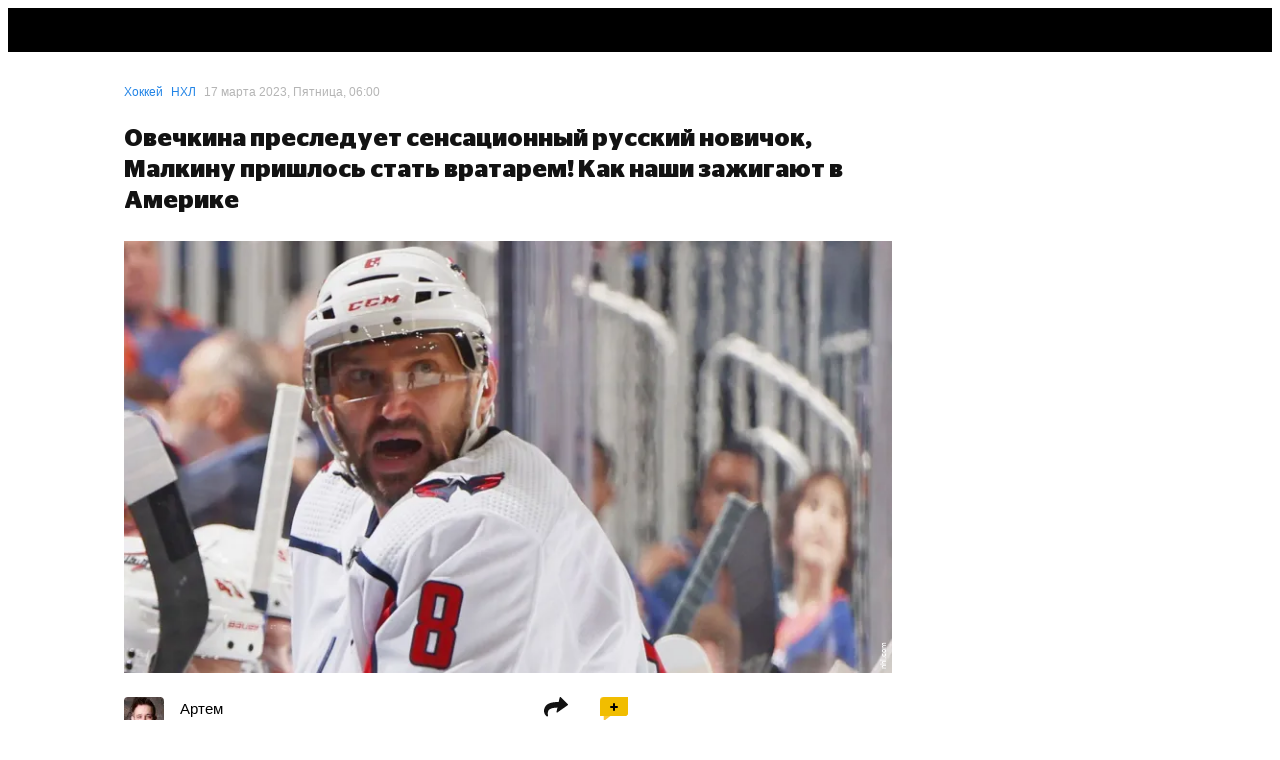

--- FILE ---
content_type: text/html; charset=utf-8
request_url: https://sport24.ru/news/hockey/2023-03-17-statistika-russkikh-khokkeistov-v-nkhl-kto-iz-russkikh-zabil-v-nkhl-bolshe-vsekh-gol-kuzmenko-arizone-gol-nichushkina-ottave-video
body_size: 92984
content:
<!doctype html><html lang="ru"><head>
<meta data-rh="true" charset="utf-8"/><meta data-rh="true" name="viewport" content="width=device-width, initial-scale=1, maximum-scale=1, minimum-scale=1, user-scalable=no, viewport-fit=cover"/><meta data-rh="true" name="google-site-verification" content="u9G2-RbHNa5sNGquexw5ukcZzwyZ2i4AoORmwwYP0B0"/><meta data-rh="true" name="google-site-verification" content="4zMZFhLQ1BuSx-gwwmVw3KxhHJczQFfQDXbUVNNmGGs"/><meta data-rh="true" name="pmail-verification" content="dd4d5d3003dc071df4fefdc9e156b619"/><meta data-rh="true" name="format-detection" content="address=no"/><meta data-rh="true" property="og:image:width" content="1200"/><meta data-rh="true" property="og:image:height" content="630"/><meta data-rh="true" name="twitter:card" content="summary_large_image"/><meta data-rh="true" name="twitter:site" content="@sport24_ru"/><meta data-rh="true" name="msapplication-TileColor" content="#ffffff"/><meta data-rh="true" name="msapplication-TileImage" content="https://cdn-a.sport24.ru/public/src/assets/favicon/mstile-150x150.png"/><meta data-rh="true" name="msapplication-square150x150logo" content="https://cdn-a.sport24.ru/public/src/assets/favicon/mstile-150x150.png"/><meta data-rh="true" name="msapplication-config" content="https://cdn-a.sport24.ru/public/src/assets/favicon/browserconfig.xml"/><meta data-rh="true" name="zen-verification" content="peoeo7wkRpMqz456N28UNBX7bhrRwKWTJ9TdxIvpwHSRE68QGI7NkJTADm7YTWrV"/><meta data-rh="true" property="og:url" content="https://sport24.ru/news/hockey/2023-03-17-statistika-russkikh-khokkeistov-v-nkhl-kto-iz-russkikh-zabil-v-nkhl-bolshe-vsekh-gol-kuzmenko-arizone-gol-nichushkina-ottave-video"/><meta data-rh="true" property="og:title" content="Овечкина преследует сенсационный русский новичок, Малкину пришлось стать вратарем! Как наши зажигают в Америке - 17 марта 2023 - Sport24"/><meta data-rh="true" name="twitter:title" content="Овечкина преследует сенсационный русский новичок, Малкину пришлось стать вратарем! Как наши зажигают в Америке - 17 марта 2023 - Sport24"/><meta data-rh="true" name="description" content="Итоги четверга. "/><meta data-rh="true" property="og:description" content="Итоги четверга. "/><meta data-rh="true" property="og:image" content="https://cdn-m.sport24.ru/m/3d3e/0890/8885/451e/b775/fd11/1aee/74c6/1200_10000_max.png"/><meta data-rh="true" name="twitter:image" content="https://cdn-m.sport24.ru/m/3d3e/0890/8885/451e/b775/fd11/1aee/74c6/600_10000_max.png"/><meta data-rh="true" name="vk:image" content="https://cdn-m.sport24.ru/m/7244/4b22/73cc/40d8/97aa/afd6/e3fe/0b07/600_10000_max.png"/><meta data-rh="true" property="og:type" content="article"/><meta data-rh="true" name="robots" content="max-image-preview:large"/>

<link data-chunk="main" rel="stylesheet" href="https://cdn-a.sport24.ru/public/main.ebda0baff08241a1091a.css">
<link data-chunk="TopNavigationMobile" rel="stylesheet" href="https://cdn-a.sport24.ru/public/64.cd22eea52afaacf73fa4.css">
<link data-chunk="LogoTopNavigation" rel="stylesheet" href="https://cdn-a.sport24.ru/public/2465.b1eefedfe110256c7e76.css">
<link data-chunk="_pages-MaterialPage" rel="stylesheet" href="https://cdn-a.sport24.ru/public/5993.d906cb8f328bb4b2c918.css">
<link data-chunk="CommentsPopup" rel="stylesheet" href="https://cdn-a.sport24.ru/public/7781.d04d1a7d726385c985bb.css">
<link data-chunk="StickersPopup" rel="stylesheet" href="https://cdn-a.sport24.ru/public/7151.a2ae7ede3ed383d8febe.css">
<script id="__LOADABLE_REQUIRED_CHUNKS__" type="application/json">[9029,64,2465,5993,7781,7151]</script><script id="__LOADABLE_REQUIRED_CHUNKS___ext" type="application/json">{"namedChunks":["TopNavigationMobile","LogoTopNavigation","_pages-MaterialPage","CommentsPopup","StickersPopup"]}</script>
<script defer data-chunk="main" src="https://cdn-a.sport24.ru/public/7428.a3e883bb115e191675ea.js"></script>
<script defer data-chunk="main" src="https://cdn-a.sport24.ru/public/9386.7567e5b189ab771baa90.js"></script>
<script defer data-chunk="main" src="https://cdn-a.sport24.ru/public/main.eabf490b7f494d711361.js"></script>
<script defer data-chunk="TopNavigationMobile" src="https://cdn-a.sport24.ru/public/9029.21203a097bdd3d54f2f9.js"></script>
<script defer data-chunk="TopNavigationMobile" src="https://cdn-a.sport24.ru/public/64.74f420aa816ee9188d86.js"></script>
<script defer data-chunk="LogoTopNavigation" src="https://cdn-a.sport24.ru/public/2465.941d1c41024ac9d894f6.js"></script>
<script defer data-chunk="_pages-MaterialPage" src="https://cdn-a.sport24.ru/public/5993.5438a96e4dc31c79ab2e.js"></script>
<script defer data-chunk="CommentsPopup" src="https://cdn-a.sport24.ru/public/7781.1a727e3fc0f24e388106.js"></script>
<script defer data-chunk="StickersPopup" src="https://cdn-a.sport24.ru/public/7151.15444dd223e66800e7da.js"></script>
<link data-rh="true" rel="manifest" href="/manifest.json" crossOrigin="use-credentials"/><link data-rh="true" rel="shortcut icon" href="https://cdn-a.sport24.ru/public/src/assets/favicon/favicon.ico" type="image/x-icon"/><link data-rh="true" rel="shortcut icon" type="image/png" href="https://cdn-a.sport24.ru/public/src/assets/favicon/32x32.png"/><link data-rh="true" rel="icon" type="image/png" href="https://cdn-a.sport24.ru/public/src/assets/favicon/192x192.png" sizes="192x192"/><link data-rh="true" rel="icon" type="image/png" href="https://cdn-a.sport24.ru/public/src/assets/favicon/512x512.png" sizes="512x512"/><link data-rh="true" rel="apple-touch-icon" href="https://cdn-a.sport24.ru/public/src/assets/favicon/180x180.png"/><link data-rh="true" rel="mask-icon" href="https://cdn-a.sport24.ru/public/src/assets/favicon/safari-pinned-tab.svg" color="black"/><link data-rh="true" rel="preconnect" href="https://api.sport24.ru" crossOrigin="anonymous"/><link data-rh="true" rel="dns-prefetch" href="https://counter.yadro.ru"/><link data-rh="true" rel="dns-prefetch" href="https://yastatic.net"/><link data-rh="true" rel="canonical" href="https://sport24.ru/news/hockey/2023-03-17-statistika-russkikh-khokkeistov-v-nkhl-kto-iz-russkikh-zabil-v-nkhl-bolshe-vsekh-gol-kuzmenko-arizone-gol-nichushkina-ottave-video"/><link data-rh="true" rel="amphtml" href="https://amp.sport24.ru/news/hockey/2023-03-17-statistika-russkikh-khokkeistov-v-nkhl-kto-iz-russkikh-zabil-v-nkhl-bolshe-vsekh-gol-kuzmenko-arizone-gol-nichushkina-ottave-video"/>
<title data-rh="true">Статистика русских хоккеистов в НХЛ, кто из русских забил в НХЛ больше всех, гол Кузьменко «Аризоне», гол Ничушкина «Оттаве» — видео - 17 марта 2023 - Sport24</title><script>window.process = {"env":{"BUILD_DATE":"2025-12-30T09:17:03+00:00","MEDIA_BASE_URL":"https://cdn-m.sport24.ru","SITE_BASE_URL":"https://sport24.ru","ASSETS_BASE_URL":"https://cdn-a.sport24.ru","LIVE_API_URL":"wss://live.sport24.ru/connection/websocket","AMP_BASE_URL":"https://amp.sport24.ru","FRONTEND_API_URL":"https://api.sport24.ru","OAUTH2_GOOGLE_CLIENT_ID":"468269886833-vv6q1jitn8ost99tt5lntjf1san43f8r.apps.googleusercontent.com","OAUTH2_VK_CLIENT_ID":"7981309","OAUTH2_OK_CLIENT_ID":"512001128638","OAUTH2_APPLE_CLIENT_ID":"ru.sport24.www.prod.service","OAUTH2_YANDEX_CLIENT_ID":"1f1d24eaa879427b92888bb89036324b"}}</script>
<link rel="preload" href="https://cdn-a.sport24.ru/public/src/assets/fonts/CeraPro/CeraPro-Bold.woff2" as="font" crossorigin>
<link rel="preload" href="https://cdn-a.sport24.ru/public/src/assets/fonts/StagSansLC/StagSansLC-Bold.woff2" as="font" crossorigin>
<link rel="preload" href="https://cdn-a.sport24.ru/public/src/assets/fonts/StagSansLC/StagSansLC-BoldItalic.woff2" as="font" crossorigin>
<link rel="preload" href="https://cdn-a.sport24.ru/public/src/assets/fonts/StagSansLC/StagSansLC-Medium.woff2" as="font" crossorigin>
<link rel="preload" href="https://cdn-a.sport24.ru/public/src/assets/fonts/StagSansLC/StagSansLC-MediumItalic.woff2" as="font" crossorigin>
<script src="https://yandex.ru/ads/system/header-bidding.js" async></script><script>window.YaHeaderBiddingSettings = {"adUnits":[],"timeout":1000,"biddersMap":{"mit":"1719471","otm":"3024759","umg":"3256991","sape":"2105024","Gnezdo":"2700296","hybrid":"3131440","adriver":"2144601","astralab":"1809421","buzzoola":"1826701","myTarget":"1826699","videonow":"2724761","mediatoday":"2700346","mediasniper":"2476155","betweenDigital":"1809364"}};</script><script>window.yaContextCb = window.yaContextCb || []</script><script src="https://yandex.ru/ads/system/context.js" async></script><script id="gtag" data-counter="true" async src="https://www.googletagmanager.com/gtag/js?id=G-4XPTPCX2SK"></script><script data-counter="true">window.dataLayer = window.dataLayer || [];
    function gtag(){dataLayer.push(arguments);}
    gtag("js", new Date());
    gtag("config", "G-4XPTPCX2SK", {
      send_page_view: false,
      app_build_date: window.process ? process.env.BUILD_DATE : "",
    });</script><script id="gsi" src="https://accounts.google.com/gsi/client" async defer="defer"></script><meta name="verify-admitad" content="ccdbf7b9df"/><meta name="takprodam-verification" content="8a19e440-c699-4e91-ac87-e1ee03025490"><link href="https://cdn-a.sport24.ru/public/inline.33da3d418139ebe3bd14.css" rel="stylesheet"></head><body><script data-counter="true">function initLiveInternetCounter() {
    new Image().src = "//counter.yadro.ru/hit;Sport24?r"+
      escape(document.referrer)+((typeof(screen)=="undefined")?"":
        ";s"+screen.width+"*"+screen.height+"*"+(screen.colorDepth?
        screen.colorDepth:screen.pixelDepth))+";u"+escape(document.URL)+
      ";h"+escape(document.title.substring(0,150))+
      ";"+Math.random();
  }
  initLiveInternetCounter();</script><script data-counter="true">(function(w,i){w[i]=w[i]||function(){(w[i].a=w[i].a||[]).push(arguments)};w[i].l=1*new Date();})
  (window, "ym");

  ym(47508568, "init", {
    defer: true,
    clickmap: true,
    trackLinks: true,
    accurateTrackBounce: true,
  });</script><script data-counter="true" defer="defer" src="https://mc.yandex.ru/metrika/tag.js"></script><noscript data-counter="true"><div><img src="https://mc.yandex.ru/watch/47508568" style="position:absolute; left:-9999px;" alt=""></div></noscript><div id="app"><link rel="preload" as="image" fetchPriority="high" imageSrcSet="https://cdn-m.sport24.ru/m/7d04/bad5/2f31/4fee/b5da/c02e/39f4/7192/400_10000_max.webp 400w,https://cdn-m.sport24.ru/m/7d04/bad5/2f31/4fee/b5da/c02e/39f4/7192/600_10000_max.webp 600w,https://cdn-m.sport24.ru/m/7d04/bad5/2f31/4fee/b5da/c02e/39f4/7192/800_10000_max.webp 800w,https://cdn-m.sport24.ru/m/7d04/bad5/2f31/4fee/b5da/c02e/39f4/7192/1200_10000_max.webp 1200w,https://cdn-m.sport24.ru/m/7d04/bad5/2f31/4fee/b5da/c02e/39f4/7192/1600_10000_max.webp 1600w,https://cdn-m.sport24.ru/m/7d04/bad5/2f31/4fee/b5da/c02e/39f4/7192/3200_10000_max.webp 3200w" imageSizes="(max-width: 767px) 100vw,(min-width: 768px) and (max-width: 1279px) 100vw,768px"/><div class="AuNvAM"><header id="top-navigation" class="tv2PDL"><!--$--><div class="lFXfc3"><div class="Lq8A67"><div class="_aBjBC"></div><div class="WJBArn"><div class="BGG4Kq"><a class="vcOY8I" href="/search"><svg xmlns="http://www.w3.org/2000/svg" viewBox="0 0 22 22"><path fill-rule="evenodd" d="M16 14.26l4.667 4.751c.444.442.444 1.105 0 1.658-.222.221-.556.331-.778.331s-.556-.11-.778-.331l-4.778-4.751a8.47 8.47 0 0 1-5 1.658C4.778 17.575 1 13.818 1 9.287S4.778 1 9.333 1s8.333 3.757 8.333 8.287c0 1.878-.556 3.536-1.667 4.972zM9.333 3.21C6 3.21 3.222 5.972 3.222 9.287S6 15.365 9.333 15.365s6.111-2.762 6.111-6.077S12.667 3.21 9.333 3.21z"></path><path d="M20.667 19.011l-.357.35.004.004.353-.355zM16 14.26l-.396-.306-.267.345.306.311.357-.35zm4.667 6.409l.353.354.02-.02.017-.022-.39-.313zm-1.556 0l-.353.354h0l.353-.354zm-4.778-4.751l.353-.354-.306-.304-.346.258.299.401zm6.69 2.744l-4.667-4.751-.713.701 4.667 4.751.713-.701zm.033 2.321c.573-.712.623-1.669-.037-2.325l-.705.709c.229.228.279.596-.037.989l.779.627zm-1.167.518a1.7 1.7 0 0 0 1.13-.477l-.705-.709a.67.67 0 0 1-.221.139.61.61 0 0 1-.204.047v1zm-1.13-.477a1.7 1.7 0 0 0 1.13.477v-1c-.037 0-.113-.011-.204-.047a.67.67 0 0 1-.221-.139l-.705.709zm-4.778-4.751l4.778 4.751.705-.709-4.778-4.751-.705.709zm-4.647 1.803a8.97 8.97 0 0 0 5.299-1.757l-.598-.802a7.97 7.97 0 0 1-4.701 1.558v1zM.5 9.287c0 4.809 4.004 8.787 8.833 8.787v-1c-4.282 0-7.833-3.536-7.833-7.787h-1zM9.333.5C4.504.5.5 4.478.5 9.287h1C1.5 5.036 5.051 1.5 9.333 1.5v-1zm8.833 8.787C18.167 4.478 14.162.5 9.333.5v1c4.282 0 7.833 3.536 7.833 7.787h1zm-1.771 5.278c1.181-1.527 1.771-3.293 1.771-5.278h-1c0 1.772-.521 3.321-1.562 4.667l.791.612zM3.722 9.287c0-3.036 2.551-5.577 5.611-5.577v-1c-3.607 0-6.611 2.984-6.611 6.577h1zm5.611 5.577c-3.06 0-5.611-2.541-5.611-5.577h-1c0 3.594 3.004 6.577 6.611 6.577v-1zm5.611-5.577c0 3.036-2.551 5.577-5.611 5.577v1c3.607 0 6.611-2.984 6.611-6.577h-1zM9.333 3.71c3.06 0 5.611 2.541 5.611 5.577h1c0-3.594-3.004-6.577-6.611-6.577v1z"></path></svg></a></div><div class="InqL42"><svg width="25" height="18" viewBox="0 0 25 18" xmlns="http://www.w3.org/2000/svg"><path d="M25 14v.05C25 16.2 23.2 18 21.05 18H0v-.05C0 15.8 1.8 14 3.95 14H25zm0-7v.05C25 9.2 23.2 11 21.05 11H0v-.05C0 8.8 1.8 7 3.95 7H25zm0-7v.05C25 2.2 23.2 4 21.05 4H0v-.05C0 1.8 1.8 0 3.95 0H25z"></path></svg></div></div></div></div><!--/$--></header><div class="oEUakM"><div class="gmmhdD PnhHvj"><div><div class="DHv3WA" data-mobile-4="1" data-tablet-9="1" data-desktop-12="1"><div class="vW6IkL" data-desktop-12="1" data-tablet-9="1" data-mobile-4="1"><main><div class="DHv3WA" data-desktop-12="1" data-tablet-9="1" data-mobile-4="1"><div class="vW6IkL tQ2xbw" data-desktop-12="1" data-tablet-9="1" data-mobile-4="1"><div class="tlTC21"></div><script type="application/ld+json">{"@type":"BreadcrumbList","@context":"http://schema.org/","itemListElement":[{"@type":"ListItem","item":"https://sport24.ru/hockey","name":"Хоккей","position":1},{"@type":"ListItem","item":"https://sport24.ru/hockey/leagues/nhl","name":"НХЛ","position":2},{"@type":"ListItem","name":"Овечкина преследует сенсационный русский новичок, Малкину пришлось стать вратарем! Как наши зажигают в Америке","position":3}]}</script><div class="Xr56go" id="material-520009"><script type="application/ld+json">{"@type":"Article","@context":"http://schema.org/","name":"Овечкина преследует сенсационный русский новичок, Малкину пришлось стать вратарем! Как наши зажигают в Америке","url":"https://sport24.ru/news/hockey/2023-03-17-statistika-russkikh-khokkeistov-v-nkhl-kto-iz-russkikh-zabil-v-nkhl-bolshe-vsekh-gol-kuzmenko-arizone-gol-nichushkina-ottave-video","articleSection":"Хоккей","dateCreated":"2026-01-20T05:45:22+03:00","editDate":"2023-03-17T19:38:20+03:00","publishDate":"2023-03-17T06:00:45+03:00","identifier":"https://sport24.ru/news/hockey/2023-03-17-statistika-russkikh-khokkeistov-v-nkhl-kto-iz-russkikh-zabil-v-nkhl-bolshe-vsekh-gol-kuzmenko-arizone-gol-nichushkina-ottave-video","mainEntityOfPage":"https://sport24.ru/news/hockey/2023-03-17-statistika-russkikh-khokkeistov-v-nkhl-kto-iz-russkikh-zabil-v-nkhl-bolshe-vsekh-gol-kuzmenko-arizone-gol-nichushkina-ottave-video","headline":"Овечкина преследует сенсационный русский новичок, Малкину пришлось стать вратарем! Как наши зажигают в Америке","author":[{"@type":"Person","name":"Артем Гаев","url":"/authors/artem-gaev"}],"keywords":"Овечкина преследует сенсационный русский новичок, Малкину пришлось стать вратарем! Как наши зажигают в Америке","about":["НХЛ","Валерий Ничушкин","Владимир Тарасенко","Артемий Панарин","Евгений Малкин","Андрей Кузьменко","Никита Кучеров","Михаил Сергачев"],"publisher":{"@type":"Organization","name":"Sport24","address":{"@type":"PostalAddress","postalCode":109316,"addressCountry":"RU","addressLocality":"Россия, Москва","streetAddress":"Волгоградский проспект, дом 43, корп. 3, этаж 6, пом. XXI, ком. 15Б"},"telephone":"+7 (499) 321-52-13","logo":{"@type":"ImageObject","contentUrl":"https://cdn-a.sport24.ru/public/src/assets/favicon/512x512.png","url":"https://cdn-a.sport24.ru/public/src/assets/favicon/512x512.png"},"image":"https://cdn-a.sport24.ru/public/src/assets/favicon/512x512.png"},"image":"https://cdn-m.sport24.ru/m/7d04/bad5/2f31/4fee/b5da/c02e/39f4/7192/1600_10000_max.webp","thumbnailUrl":"https://cdn-m.sport24.ru/m/7d04/bad5/2f31/4fee/b5da/c02e/39f4/7192/1600_10000_max.webp"}</script><div class="DHv3WA" data-desktop-12="1" data-tablet-9="1" data-mobile-4="1"><div class="vW6IkL" data-desktop-9="1" data-tablet-9="1" data-mobile-4="1"><div style="position:relative"><div class="K1FW1D"><div class="abOhV3"><a style="color:#2284E6" href="/hockey">Хоккей</a><a style="color:#2284E6" href="/hockey/leagues/nhl">НХЛ</a><time dateTime="2023-03-17T06:00:45+03:00" data-format="D MMMM YYYY, dddd, HH:mm">17 марта 2023, Пятница, 06:00</time></div><div class="XXBZ9w"></div></div><h1 class="kBj9JP">Овечкина преследует сенсационный русский новичок, Малкину пришлось стать вратарем! Как наши зажигают в Америке</h1><div class="au_BQO"><figure class="vYEm81 oHrwMY"><img src="https://cdn-m.sport24.ru/m/7d04/bad5/2f31/4fee/b5da/c02e/39f4/7192/400_10000_max.webp" srcSet="https://cdn-m.sport24.ru/m/7d04/bad5/2f31/4fee/b5da/c02e/39f4/7192/400_10000_max.webp 400w,https://cdn-m.sport24.ru/m/7d04/bad5/2f31/4fee/b5da/c02e/39f4/7192/600_10000_max.webp 600w,https://cdn-m.sport24.ru/m/7d04/bad5/2f31/4fee/b5da/c02e/39f4/7192/800_10000_max.webp 800w,https://cdn-m.sport24.ru/m/7d04/bad5/2f31/4fee/b5da/c02e/39f4/7192/1200_10000_max.webp 1200w,https://cdn-m.sport24.ru/m/7d04/bad5/2f31/4fee/b5da/c02e/39f4/7192/1600_10000_max.webp 1600w,https://cdn-m.sport24.ru/m/7d04/bad5/2f31/4fee/b5da/c02e/39f4/7192/3200_10000_max.webp 3200w" sizes="(max-width: 767px) 100vw,(min-width: 768px) and (max-width: 1279px) 100vw,768px" width="1600" height="900"/><figcaption>nhl.com</figcaption></figure></div><div id="adfox_Sport24_branding" class="rZdyUz eq3se6 NLFabP"></div><div class="DHv3WA" data-desktop-9="1" data-tablet-9="1" data-mobile-4="1"><div class="vW6IkL" data-desktop-6="1" data-tablet-9="1" data-mobile-4="1"><div class="f5CQ_r"></div><div class="A4O9qB"><div class="iksHo5"><div class="NsyKKz"><div class="oXmaBa"><a class="vCEHq8" href="/authors/artem-gaev"><div class="D_GwJc"><img src="https://cdn-m.sport24.ru/m/c424/1054/7668/3ba2/f65a/4904/3fbf/a5ef/60_10000_max.webp" srcSet="https://cdn-m.sport24.ru/m/c424/1054/7668/3ba2/f65a/4904/3fbf/a5ef/120_10000_max.webp 2x" width="56" height="56" loading="lazy"/></div><div class="nixRYW"><span>Артем<!-- --> <!-- -->Гаев</span></div></a></div></div><div class="OmMnT5"><div class="czbsL0"><span>Поделиться</span><svg xmlns="http://www.w3.org/2000/svg" width="24" height="20" viewBox="0 0 24 20"><path fill-rule="evenodd" d="M16.89.168c-.373-.38-1.157-.073-1.282.503l-.929 4.268C7.817 5.065 1.537 6.052.19 12.247c-.672 3.092.51 5.455 2.598 7.123.485.387 1.354-.154 1.248-.777-.254-1.483-.272-2.723-.088-3.57.53-2.432 2.162-4.173 9.506-4.45l-.928 4.267c-.125.577.524.884 1.064.503L23.635 8.26c.379-.267.482-.74.22-1.007L16.89.168z" fill="currentColor"></path></svg></div></div><div class="BvU5u1"><span>Комментарии</span><div class="PtMfhy"><svg xmlns="http://www.w3.org/2000/svg" width="8" height="8" viewBox="0 0 8 8" fill="none" style="height:8px;width:8px"><path stroke="#000" stroke-width="1.8" d="M0.25 4h7.5M4 0.25v7.5"></path></svg></div></div></div><div class="E97VXZ">Итоги четверга. </div><div data-content-tag-ids="[13739,9474,9385,9431,12730,9629,12941,9322]"><!--$--><p data-text-length="382"><!--$-->Четверг в Национальной хоккейной лиге получился богатым на матчи — их в календаре игрового дня значилось сразу 12. А вот российские хоккеисты в этот раз выступили не так ярко, как они умеют. Не было ни хет-триков, ни других по-настоящему знаковых перформансов, которыми удивила, например, среда. Тем не менее несколько заметных событий с участием наших все-таки произошло — смотрим!<!--/$--></p><!--/$--><!--$--><p data-text-length="392"><!--$-->Первый русский гол игрового дня забросил <!--/$--><!--$--><a class="a-underline" href="https://sport24.ru/players/nichushkin-valeriy"><!--$-->Валерий Ничушкин<!--/$--></a><!--/$--><!--$-->. Шайба получилась трудовой: воспитанник челябинского хоккея удачно поработал на пятаке «Оттавы», подставив клюшку под бросок канадского защитника-гения Кэйла Макара. 14-я шайба в сезоне для Ничушкина, который существенную часть регулярного чемпионата пропустил из-за травмы. Теперь поведет «Колорадо» за вторым Кубком Стэнли подряд?<!--/$--></p><!--/$--><!--$--><div></div><!--/$--><!--$--><p data-text-length="5"><!--$--><a class="a-underline" href="https://t.me/hockeygram2022/801" target="_blank" rel="noopener nofollow"><!--$--><strong><!--$-->ВИДЕО<!--/$--></strong><!--/$--></a><!--/$--></p><!--/$--><!--$--><div id="adfox_Sport24_M_300x250-middle_1" class="rZdyUz eq3se6 nG2usC jhGlCi"></div><!--/$--><!--$--><p data-text-length="226"><!--$-->У давних друзей Артемия Панарина и Владимира Тарасенко с голами все не очень: первый не забивал в трех последних матчах, второй — в шести. Зато сегодня российская связка «Рейнджерс» подарила гол шведу Мике Зибанежаду. Красота!<!--/$--></p><!--/$--><!--$--><div></div><!--/$--><!--$--><p data-text-length="5"><!--$--><a class="a-underline" href="https://t.me/hockeygram2022/802" target="_blank" rel="noopener nofollow"><!--$--><strong><!--$-->ВИДЕО<!--/$--></strong><!--/$--></a><!--/$--></p><!--/$--><!--$--><p data-text-length="383"><!--$-->Матч «Рейнджерс» — «Питтсбург» закончился со счетом 4:2 в пользу команды с Бродвея. Дольше всех этому сопротивлялся нападающий «Пенс» <!--/$--><!--$--><a class="a-underline" href="https://sport24.ru/players/malkin-yevgeniy"><!--$-->Евгений Малкин<!--/$--></a><!--/$--><!--$-->. На последней минуте игры он сменил профессию и спас свою команду в роли голкипера, но избежать поражения это не помогло. К тому же прервалась крутая серия Джино, который в марте удивительно хорош и набирал очки в 6 встречах подряд.<!--/$--></p><!--/$--><!--$--><div></div><!--/$--><!--$--><div id="adfox_Sport24_M_300x250-down_1" class="rZdyUz eq3se6 nG2usC jhGlCi"></div><!--/$--><!--$--><p data-text-length="5"><!--$--><a class="a-underline" href="https://t.me/hockeygram2022/803" target="_blank" rel="noopener nofollow"><!--$--><strong><!--$-->ВИДЕО<!--/$--></strong><!--/$--></a><!--/$--></p><!--/$--><!--$--><p data-text-length="506"><!--$-->Еще одна шикарная комбинация четверга с участием российских звезд. За несколько минут до конца основного времени в игре «Нью-Джерси» — «Тампа-Бэй» команда из штата Флориды получила большинство, <!--/$--><!--$--><a class="a-underline" href="https://sport24.ru/players/kucherov-nikita"><!--$-->Никита Кучеров<!--/$--></a><!--/$--><!--$--> и <!--/$--><!--$--><a class="a-underline" href="https://sport24.ru/players/sergachev-mikhail"><!--$-->Михаил Сергачев<!--/$--></a><!--/$--><!--$--> сделали все, чтобы оно было реализовано. Пас за спину, перевод в левый круг вбрасывания, точное попадание Стивена Стэмкоса. «Молнии» вышли вперед, но успели упустить преимущество и добили соперника уже на буллитах. Кучеров, кстати, добрался до отметки в 70 ассистов за сезон.<!--/$--></p><!--/$--><!--$--><div></div><!--/$--><!--$--><p data-text-length="5"><!--$--><a class="a-underline" href="https://t.me/hockeygram2022/804" target="_blank" rel="noopener nofollow"><!--$--><strong><!--$-->ВИДЕО<!--/$--></strong><!--/$--></a><!--/$--></p><!--/$--><!--$--><p data-text-length="382"><!--$-->12 голами в последних 13 матчах отметился форвард «Ванкувера» <!--/$--><!--$--><a class="a-underline" href="https://sport24.ru/players/kuzmenko-andrey"><!--$-->Андрей Кузьменко<!--/$--></a><!--/$--><!--$-->. В этот раз за него все сделали партнеры — но какое это имеет значение? У новичка <!--/$--><!--$--><a class="a-underline" href="https://sport24.ru/leagues/nhl"><!--$-->НХЛ<!--/$--></a><!--/$--><!--$--> 34 шайбы в это чемпионате, он совсем немного отстает от Александра Овечкина (37) и Кирилла Капризова (39). Последний финиш регулярки пропускает. Сможет ли экс-игрок СКА сходу стать лучшим русским снайпером сезона?<!--/$--></p><!--/$--><!--$--><div></div><!--/$--><!--$--><p data-text-length="5"><!--$--><a class="a-underline" href="https://t.me/hockeygram2022/805" target="_blank" rel="noopener nofollow"><!--$--><strong><!--$-->ВИДЕО<!--/$--></strong><!--/$--></a><!--/$--></p><!--/$--></div></div><div id="adfox_Sport24_M_300x250-bottom_1" class="rZdyUz eq3se6 nG2usC jhGlCi"></div><div><div class="afMlRy"><div class="a4U5zi QBaeo2"><div class="u9Z4Ql"><div class="k1YYNQ BWi6em"><svg width="100" height="100" viewBox="0 0 100 100" xmlns="http://www.w3.org/2000/svg" class="W0sQS6 EDIF56"><path d="M84.307 7.876c.168-1.93.283-3.891.34-5.876H15.352c.059 1.985.174 3.946.342 5.876H1c0 20.598 12.032 37.298 26.875 37.298v-.264c3.263 4.654 7.032 8.297 11.142 10.654h-.5v4.69h4.407v5.808H41.04v5.822h-1.77v6.098H30.6V99h38.8V77.982h-8.67v-6.098h-1.77v-5.822h-1.884v-5.807h4.407v-4.691h-.5c4.112-2.357 7.879-6 11.143-10.654v.264C86.968 45.174 99 28.475 99 7.876H84.307zM6.43 11.642h9.665c1.438 11.424 4.78 21.63 9.425 29.584-10.737-1.63-19.09-14.251-19.09-29.584zm68.052 29.584c4.644-7.954 7.986-18.16 9.423-29.584h9.666c0 15.333-8.354 27.954-19.09 29.584z" fill="currentColor" fill-rule="nonzero"></path></svg><div class="XqBMzV">НХЛ</div></div></div><div class="u9Z4Ql"><div class="k1YYNQ BWi6em"><div class="XqBMzV">Валерий Ничушкин</div></div></div><div class="u9Z4Ql"><div class="k1YYNQ BWi6em"><div class="XqBMzV">Владимир Тарасенко</div></div></div><div class="u9Z4Ql"><div class="k1YYNQ BWi6em"><div class="XqBMzV">Артемий Панарин</div></div></div><div class="u9Z4Ql"><div class="k1YYNQ BWi6em"><div class="XqBMzV">Евгений Малкин</div></div></div><div class="u9Z4Ql"><div class="k1YYNQ BWi6em"><div class="XqBMzV">Андрей Кузьменко</div></div></div><div class="u9Z4Ql"><div class="k1YYNQ BWi6em"><div class="XqBMzV">Никита Кучеров</div></div></div><div class="u9Z4Ql"><div class="k1YYNQ BWi6em"><div class="XqBMzV">Михаил Сергачев</div></div></div><div class="k1YYNQ BWi6em Hbryv4 u9Z4Ql ZgKKv8 TE057O"><div class="XqBMzV">...</div></div></div><div class="OmMnT5"><div class="czbsL0"><span>Поделиться</span><svg xmlns="http://www.w3.org/2000/svg" width="24" height="20" viewBox="0 0 24 20"><path fill-rule="evenodd" d="M16.89.168c-.373-.38-1.157-.073-1.282.503l-.929 4.268C7.817 5.065 1.537 6.052.19 12.247c-.672 3.092.51 5.455 2.598 7.123.485.387 1.354-.154 1.248-.777-.254-1.483-.272-2.723-.088-3.57.53-2.432 2.162-4.173 9.506-4.45l-.928 4.267c-.125.577.524.884 1.064.503L23.635 8.26c.379-.267.482-.74.22-1.007L16.89.168z" fill="currentColor"></path></svg></div></div></div><div class="Y0zFpm"><div class="d1A4kb fmbSsB qgvKhU"><h3 class="fVSt3b">Понравился материал?</h3></div><div class="CnQB8W"><div class="DGgWRe"><div class="iF5P9Q"><div class="Pmj4dI" data-type="LIKE" style="--value:0"><div class="_bx2pY"></div><div class="CcGsCU"></div><div class="VlVDVp">0</div></div></div><div class="iF5P9Q"><div class="Pmj4dI" data-type="LOL" style="--value:0"><div class="_bx2pY"></div><div class="CcGsCU"></div><div class="VlVDVp">0</div></div></div><div class="iF5P9Q"><div class="Pmj4dI" data-type="SURPRISE" style="--value:0"><div class="_bx2pY"></div><div class="CcGsCU"></div><div class="VlVDVp">0</div></div></div><div class="iF5P9Q"><div class="Pmj4dI" data-type="SADNESS" style="--value:0"><div class="_bx2pY"></div><div class="CcGsCU"></div><div class="VlVDVp">0</div></div></div><div class="iF5P9Q"><div class="Pmj4dI" data-type="FACEPALM" style="--value:0"><div class="_bx2pY"></div><div class="CcGsCU"></div><div class="VlVDVp">0</div></div></div><div class="iF5P9Q"><div class="Pmj4dI" data-type="DISLIKE" style="--value:0"><div class="_bx2pY"></div><div class="CcGsCU"></div><div class="VlVDVp">0</div></div></div></div></div></div><div class="JLG2qg"></div><div></div></div></div></div></div></div></div><div id="adfox_Sport24_M_Interscroller_1" class="rZdyUz eq3se6 jhGlCi"></div></div></div></div></main></div></div></div></div></div><footer class="kzKfvn"><div class="DHv3WA kIPTIL" data-mobile-4="1" data-tablet-9="1" data-desktop-12="1"><div class="DegDJ0" desktop="12" tablet="9" mobile="4"></div><div class="vW6IkL kXAeN7" data-desktop-6="1" data-tablet-9="1" data-mobile-4="1"><img src="[data-uri]" alt="s24" class="keRjGu"/><div><div class="S9q9sC">Установите приложение Sport24</div><a class="a-underline wDylD2" href="/version-history">Что нового? История изменений</a><div class="kifDg7 MOhM7e"><a href="https://play.google.com/store/apps/details?id=ru.sport24" target="_blank" rel="noopener nofollow"><img src="https://cdn-a.sport24.ru/public/src/assets/images/google-play-black.svg" alt="Доступно в Google Play" loading="lazy"/></a><a href="https://appgallery.huawei.com/#/app/C108369797" target="_blank" rel="noopener nofollow"><img src="https://cdn-a.sport24.ru/public/src/assets/images/app-gallery-black.svg" alt="Посмотри в App Gallery" loading="lazy"/></a><a href="https://www.rustore.ru/catalog/app/ru.sport24" target="_blank" rel="noopener nofollow"><img src="https://cdn-a.sport24.ru/public/src/assets/images/ru-store-black.svg" alt="Скачай в RuStore" loading="lazy"/></a></div></div></div><div class="vW6IkL IFsDP4" data-desktop-6="1" data-tablet-9="1" data-mobile-4="1"><div class="QHOtOT"><svg xmlns="http://www.w3.org/2000/svg" width="40" height="40" fill="none"><path d="M28.417 33.8c-1.633 1.583-3.417 1.333-5.133.583-1.817-.767-3.483-.8-5.4 0-2.4 1.033-3.667.733-5.1-.583-8.133-8.383-6.933-21.15 2.3-21.617 2.25.117 3.817 1.233 5.133 1.333 1.967-.4 3.85-1.55 5.95-1.4 2.517.2 4.417 1.2 5.667 3-5.2 3.117-3.967 9.967.8 11.883-.95 2.5-2.183 4.983-4.233 6.817l.017-.017zM20.05 12.083C19.8 8.367 22.817 5.3 26.283 5c.483 4.3-3.9 7.5-6.233 7.083z" fill="#fff"></path></svg>Для установки iOS приложения следуйте инструкции<button class="x63dVZ _9r1Ai FSS5sD NSnFYD EBHbKm">Инструкция</button></div><img src="https://cdn-a.sport24.ru/public/src/components/Footer/Apps/images/phone.webp" alt="Телефон" class="SKDSua" loading="lazy"/></div></div><div class="DHv3WA MUyHVA" data-mobile-4="1" data-tablet-9="1" data-desktop-12="1"><div class="vW6IkL xykJCY" data-desktop-12="1" data-tablet-9="1" data-mobile-4="1"><div class="ey3dix"><a class="By6KSm" href="/"><svg xmlns="http://www.w3.org/2000/svg" viewBox="170 -26 132 16" class="GmDgiD"><path d="M300.6-26h-5.9l-11.5 7.7c-1.3 1.1-1.5 1.6-1.7 2.6l-.3 1.6h11.9l-.8 4.1h5.2l.8-4.1h2.6l.7-3.6H299l1.6-8.3zm-6.8 8.3H288l6.5-3.9-.7 3.9zm-25 2.9c.3-1.2.8-1.4 2.1-1.4h5.1c4.8 0 6.8-1.8 6.8-5.7 0-3.1-3.1-4.2-7.9-4.2h-8.2l-.8 4.2h10c1.2 0 1.4.3 1.4.9 0 .8-.6 1-2.1 1h-3.9c-6.5 0-7.1 1.7-7.7 5l-.9 4.8h14.6c1.8 0 2.4-.2 2.9-2.1l.4-1.9h-12.1l.3-.6z" fill="#eabd00"></path><path d="M223.8-26h-7.2c-4.9 0-5.9 2.6-6.7 7l-.6 3.1c-1 4.8 1.3 5.9 5.1 5.9h7.2c4.9 0 5.9-2.6 6.7-7l.6-3.1c1.1-4.9-1.2-5.9-5.1-5.9m-.3 6.9l-.2 1.3c-.7 3.5-1.7 3.7-4 3.7h-1.8c-2.3 0-3-.4-2.5-2.9l.2-1.3c.7-3.5 1.7-3.7 4-3.7h1.8c2.2 0 3 .5 2.5 2.9M204.9-26h-12.7l-2.6 13.6c-.4 2.1.2 2.3 1.6 2.4h3.2l.9-4.5h4.4c5.1 0 9.8-.7 9.8-7-.1-2.5-1.4-4.4-4.6-4.5m-3.9 7.5h-5l.7-3.5h5c1.1 0 1.8.5 1.8 1.4 0 1.6-1.3 2.1-2.5 2.1m48-3.4c0-2.4-1.3-4-4.6-4.1h-12.7l-2.6 13.6c-.4 2.1.2 2.3 1.6 2.4h3.2l1-5.2h5l1.3 3.3c.7 1.7 1.4 1.9 3.1 1.9h3.4l-2.8-6.2c1.9-.6 4.1-2.2 4.1-5.7m-8.4 2.9h-5l.6-3h5c1.1 0 1.9.3 1.9 1.2 0 1.7-1.3 1.8-2.5 1.8m26.2-7h-16.7l-.3 1.8c-.4 2 .3 2.4 2.3 2.4h2.9L252.7-10h5.3l2.3-11.8h5.7l.8-4.2zM184-19.9h-4.3c-1.3 0-1.8-.3-1.8-1 0-.8.5-1 2.4-1h6.7c2.7 0 2.9-.5 3.2-2.4l.3-1.7h-10.7c-3.4 0-6.2.2-6.8 3.2l-.5 2.6c-.5 2.8 1.8 4.2 4.7 4.2h4.3c1.3 0 1.8.3 1.8 1 0 .8-.5 1-2.4 1h-7.3c-2.3 0-3 .8-3.4 2.8L170-10h9.1c6.1 0 9.6-.6 9.6-5.8 0-2.6-1.8-4.1-4.7-4.1" fill="currentColor"></path></svg></a><div class="RYHkab"><div class="LORgvb"><a href="/about">О проекте</a></div><div class="LORgvb"><a href="/policy">О персональных данных</a></div><div class="LORgvb"><a href="/it-development">IT деятельность</a></div><div class="LORgvb"><a href="/faq">FAQ</a></div><div class="LORgvb"><a href="/feedback">Обратная связь</a></div><div class="LORgvb"><a href="/for-media">Для СМИ</a></div><div class="LORgvb"><a href="/agreement">Пользовательское соглашение</a></div><div class="LORgvb"><a href="/version-history">История версий</a></div><div class="LORgvb"><a href="/authors">Редакция</a></div><div class="LORgvb"><a href="https://vitrina.sport24.ru/" target="_blank" rel="noopener nofollow">Наши спецпроекты</a></div><div class="LORgvb"><a href="/privacy">Политика обработки персональных данных</a></div><div class="LORgvb"><a href="/recommendation-technology-rules">Правила применения рекомендательных технологий</a></div></div><div class="kJQYNM"><div class="PgSDri"><div class="DXONFn"><a href="https://www.youtube.com/channel/UCvv3Wit_a18sM17CayokObQ?utmTerm=footerblock" target="_blank" rel="noopener nofollow"><svg width="40" height="40" fill="none" xmlns="http://www.w3.org/2000/svg" viewBox="0 0 40 40"><path d="M23.3 20 18 17v6l5.3-3Z" fill="#fff"></path><path fill-rule="evenodd" clip-rule="evenodd" d="M0 20a20 20 0 1 1 40 0 20 20 0 0 1-40 0Zm27.8-6.6c.8.2 1.4.8 1.7 1.7.5 1.7.5 4.9.5 4.9s0 3.3-.4 4.9c-.2.9-.9 1.5-1.7 1.7-1.6.4-7.9.4-7.9.4s-6.4 0-7.9-.4c-.8-.2-1.5-.9-1.7-1.7C10 23.3 10 20 10 20s0-3.3.3-4.9c.2-.8.8-1.5 1.7-1.7 1.6-.4 7.9-.4 7.9-.4s6.4 0 7.9.4Z" fill="#fff"></path></svg></a><a href="https://vk.com/sport24_ru?utmTerm=footerblock" target="_blank" rel="noopener nofollow"><svg width="40" height="40" fill="none" xmlns="http://www.w3.org/2000/svg" viewBox="0 0 40 40"><path fill-rule="evenodd" clip-rule="evenodd" d="M40 20a20 20 0 1 0-40 0 20 20 0 0 0 40 0Zm-28.6-8.6C10 12.8 10 15.1 10 19.6v.8c0 4.5 0 6.8 1.4 8.2 1.4 1.4 3.7 1.4 8.2 1.4h.8c4.5 0 6.8 0 8.2-1.4 1.4-1.4 1.4-3.7 1.4-8.2v-.8c0-4.5 0-6.8-1.4-8.2-1.4-1.4-3.7-1.4-8.2-1.4h-.8c-4.5 0-6.8 0-8.2 1.4Z" fill="#fff"></path><path d="M20.6 24.4c-4.5 0-7.1-3.1-7.2-8.3h2.3c0 3.8 1.7 5.4 3 5.7v-5.7H21v3.3c1.3-.2 2.7-1.7 3.2-3.3h2.1a6.4 6.4 0 0 1-2.9 4.1 6.6 6.6 0 0 1 3.4 4.2h-2.3a4.1 4.1 0 0 0-3.5-3v3h-.3Z" fill="#fff"></path></svg></a><a href="https://ok.ru/sport24ru?utmTerm=footerblock" target="_blank" rel="noopener nofollow"><svg xmlns="http://www.w3.org/2000/svg" xml:space="preserve" width="40" height="40" viewBox="0 0 40 40"><g fill="#FFF"><path d="M20 0C9 0 0 9 0 20s9 20 20 20 20-9 20-20S30.9 0 20 0zm-4.7 7.9c1.3-1.3 3-2 4.8-2 1.9 0 3.5.8 4.8 2 1.3 1.3 2 3 2 4.8-.1 1.8-.8 3.5-2 4.8-1.3 1.3-3 2-4.8 2s-3.5-.7-4.8-2-2-3-2-4.8c0-1.9.8-3.6 2-4.8zM29 22.6c-1.6 1.3-3.6 2.3-5.6 2.7l3.8 7.5c.1.2 0 .4-.2.4h-4.1c-.2 0-.3-.2-.3-.2L20 26.9 17.5 33s-.1.2-.3.2h-4.1c-.4 0-.3-.4-.3-.4l3.8-7.4c-2.1-.5-4-1.4-5.6-2.7-.1-.1-.2-.3-.1-.4l2-2.7c.1-.1.3-.2.5-.1C15.3 21 17.6 22 20 22s4.7-1 6.6-2.6c.2-.2.4-.1.5.1l2 2.7c.1.1.1.3-.1.4z"></path><path d="M20 15.8c.8 0 1.6-.3 2.2-.9.6-.6.9-1.3.9-2.2 0-.8-.3-1.6-.9-2.2-.6-.6-1.4-.9-2.2-.9s-1.6.3-2.2.9c-.6.6-.9 1.4-.9 2.2 0 .8.3 1.6.9 2.2.7.6 1.5.9 2.2.9z"></path></g></svg></a><a href="https://t.me/ftbl11?utmTerm=footerblock" target="_blank" rel="noopener nofollow"><svg width="40" height="40" fill="none" xmlns="http://www.w3.org/2000/svg" viewBox="0 0 40 40"><path fill-rule="evenodd" clip-rule="evenodd" d="M20 40a20 20 0 1 1 0-40 20 20 0 0 1 0 40Zm.9-25L10 19.6c-.8.4-1.3.7-1.3 1-.1.6.6.8 1.5 1.1l.4.2c1 .3 2.3.6 3 .6.5 0 1.2-.2 1.9-.7a190.2 190.2 0 0 1 8.2-5.1v.3a52 52 0 0 1-4.2 4.2l-.8.8-.5.4c-.8.9-1.5 1.5 0 2.5l2 1.3a136.6 136.6 0 0 0 2.8 2c.8.5 1.4 1 2.3.9.5 0 1-.5 1.3-2a218 218 0 0 0 2-13.9c0-.1 0-.3-.3-.5-.2-.2-.5-.2-.7-.2-.7 0-1.7.4-6.8 2.5Z" fill="#fff"></path></svg></a><a href="https://vb.me/sport24_cm_button?utmTerm=footerblock" target="_blank" rel="noopener nofollow"><svg width="40" height="40" fill="none" xmlns="http://www.w3.org/2000/svg" viewBox="0 0 40 40"><path fill-rule="evenodd" clip-rule="evenodd" d="M40 20a20 20 0 1 0-40 0 20 20 0 0 0 40 0ZM20.4 8.4c5.1 0 7.4 1.7 8 2.2 1.9 1.7 3 5.4 2.2 11.2-.6 5.2-4.1 6.1-5.3 6.4a61.6 61.6 0 0 1-8.7 2.5c-.6.6-1 1.1-1.6 1-.6-.3-.6-1.2-.6-1.2V28C9 26.6 9.1 21 9.2 18c0-3 .6-5.5 2.3-7.2 2.9-2.7 9-2.3 9-2.3Zm4.3 18.2c1-.3 3.8-1 4.3-5.2.6-4.9-.2-8.2-1.8-9.6-.5-.5-2.6-1.8-6.9-1.8 0 0-5.1-.3-7.6 2-1.4 1.3-1.8 3.4-1.9 6v.2c0 2.6-.1 7.2 4.2 8.4v4c0 .1 0 .3.2.3l.3-.1 3-3.6c3.2.2 5.6-.5 6-.5l.2-.1Zm-4.2-10.7c0-.2.1-.3.3-.3.6 0 1.1.2 1.5.6.3.4.5 1 .5 1.5 0 .2-.1.3-.3.3a.3.3 0 0 1-.3-.2c0-.6-.1-1-.4-1.2-.2-.2-.5-.4-1-.4a.3.3 0 0 1-.3-.3Zm-.1-1.9c-.2 0-.3.2-.3.3 0 .2 0 .3.2.3 1.1.1 2 .5 2.6 1.1.5.7.8 1.5.8 2.5 0 .2.1.3.3.3.2 0 .3 0 .3-.2a4 4 0 0 0-1-3 4.1 4.1 0 0 0-3-1.3Zm-.8-1.2c0-.2 0-.3.2-.3 1.7 0 3.1.6 4.3 1.7a6.3 6.3 0 0 1 1.7 4.7c0 .1-.1.3-.3.3a.3.3 0 0 1-.3-.3c0-1.9-.5-3.2-1.5-4.3-1-1-2.3-1.5-3.9-1.5a.3.3 0 0 1-.2-.3Zm1.9 8.7c-.2.2-.7.2-.7.2-3-.8-3.7-3.8-3.7-3.8s0-.5.2-.7l.6-.4c.2-.2.4-.7.1-1.2a12.9 12.9 0 0 0-1.4-2.1c-.3-.3-.7-.4-1.1-.2-.4.2-.8.5-1.1 1a1.8 1.8 0 0 0-.5 1l.1.4 1.2 2.5a15.1 15.1 0 0 0 2.2 3.1v.1l1 .9 2.1 1.4c1.3.7 2 1 2.5 1.1a1.2 1.2 0 0 0 .5.1 1.7 1.7 0 0 0 1-.4c.3-.4.6-.7.8-1.2.2-.4.1-.8-.2-1v-.1l-1-.8-1-.7c-.5-.2-1 0-1.2.2l-.4.6Z" fill="#fff"></path></svg></a></div></div></div></div></div></div><div class="S5eFLn"><div class="DHv3WA wxPFkX" data-mobile-4="1" data-tablet-9="1" data-desktop-12="1"><div class="vW6IkL SPGlrt" data-desktop-3="1" data-tablet-2="1" data-mobile-1="1"><span><!--noindex--></span><a class="woFBI3" href="https://www.artlebedev.ru/" target="_blank" rel="noopener nofollow"><svg xmlns="http://www.w3.org/2000/svg" viewBox="0 0 595.28 257.544" role="img" aria-label="Art. Lebedev Studio"><path d="M588.516 6.765v189.407H6.765V6.765h581.751M595.28 0H0v202.937h595.28V0z" fill="currentColor"></path><path fill="currentColor" d="M488.401 140.027l-.677 25.367h-1.354l-.675-25.367-3.721-119.395h-12.853l6.765 158.629h16.911l10.485-158.629h-8.118zM411.284 20.632h-19.279v158.629h19.279c12.176 0 14.205-4.061 14.205-15.561V36.19c-.337-11.5-2.367-15.558-14.205-15.558zm2.03 142.393c0 8.119-1.016 9.471-7.441 9.471h-2.367v-145.1h2.367c6.427 0 7.441 1.354 7.441 9.472v126.157zM437.327 179.261h23.338v-7.103h-11.161V96.396h9.471v-7.442h-9.471V27.733h11.161v-7.101h-23.338zM106.541 20.632L95.38 179.261h8.117l4.397-70.69h8.455l3.383 70.69h12.515l-8.794-158.629h-16.912zm1.692 81.174l3.044-46.337 1.015-21.646h1.015l.339 21.646 2.367 46.337h-7.78zM258.744 20.632h-11.838v158.629h24.691v-8.117h-12.853zM277.685 179.261h22.999v-7.103h-11.161V96.396h9.47v-7.442h-9.47V27.733h11.161v-7.101h-22.999zM184.672 27.058h10.147v152.203h12.176V27.058h10.147v-6.426h-32.47zM224.921 166.07c-4.109 0-7.441 3.332-7.441 7.441 0 4.107 3.332 7.439 7.441 7.439s7.441-3.332 7.441-7.439c-.037-4.094-3.346-7.404-7.441-7.441zM336.874 20.632h-25.705v158.629h25.028c7.44 0 8.456-3.383 8.456-10.146v-61.897c0-8.794-1.691-12.177-4.06-13.529 3.382-1.69 4.06-4.396 4.06-9.809V30.44c.001-5.75-2.029-9.808-7.779-9.808zm-4.058 146.791c0 4.396-.678 5.072-3.722 5.072h-6.088v-76.44h6.088c3.383 0 3.722 2.368 3.722 7.104v64.264zm0-84.557c0 5.072 0 6.426-3.384 6.765h-6.426V27.06h6.088c2.706 0 3.722 1.353 3.722 5.072v50.734zM163.364 20.632h-19.278v158.629h11.838v-71.028h5.073c3.721 0 4.396 2.367 4.396 7.102v63.926h11.838V118.38c0-8.795-1.015-11.838-4.396-13.529 4.059-2.029 4.396-4.396 4.396-13.529V36.19c0-11.5-2.03-15.558-13.867-15.558zm2.029 73.394c0 5.074-.338 7.441-4.059 7.441h-5.411v-74.41h2.029c6.426 0 7.44 1.354 7.44 9.471l.001 57.498zM358.521 179.261h23v-7.103h-11.162V96.396h9.47v-7.442h-9.47V27.733h11.162v-7.101h-23z"></path><g fill="currentColor"><path d="M29.039 256.97H3.227v-3.717l13.043-14.469c2.333-2.605 3.915-4.676 4.744-6.207.829-1.529 1.244-3.098 1.244-4.703 0-1.984-.579-3.658-1.736-5.018-1.158-1.357-2.693-2.037-4.607-2.037-2.753 0-4.781.707-6.084 2.119-1.304 1.414-1.955 3.396-1.955 5.947H2.707l-.054-.162c-.091-3.428 1.048-6.309 3.418-8.643 2.37-2.332 5.651-3.5 9.844-3.5 3.573 0 6.421 1.045 8.545 3.133s3.186 4.742 3.186 7.971c0 2.17-.643 4.344-1.928 6.52-1.285 2.18-3.085 4.518-5.4 7.016L9.844 252.595l.055.137H29.04l-.001 4.238zM62.765 241.794c0 5.086-1.126 8.982-3.377 11.689s-5.337 4.061-9.256 4.061-7.019-1.357-9.297-4.074c-2.279-2.715-3.418-6.607-3.418-11.676v-9.434c0-5.068 1.135-8.965 3.404-11.689 2.27-2.725 5.354-4.088 9.256-4.088 3.919 0 7.014 1.363 9.283 4.088 2.27 2.727 3.404 6.621 3.404 11.689l.001 9.434zm-5.387-10.591c0-3.441-.625-6.033-1.873-7.771-1.249-1.738-3.058-2.609-5.428-2.609s-4.175.871-5.414 2.609c-1.24 1.74-1.859 4.33-1.859 7.771v11.666c0 3.443.629 6.043 1.887 7.801s3.071 2.637 5.441 2.637c2.37 0 4.17-.873 5.4-2.623 1.23-1.748 1.846-4.354 1.846-7.812v-11.669zM83.384 256.97h-5.387v-34.562l-8.148.109v-3.883l13.535-1.479v39.815zM124.209 221.396c-4.812 5.725-8.062 10.797-9.748 15.217-1.687 4.42-2.903 9.775-3.65 16.064l-.438 4.293h-5.387l.438-4.293c.766-6.271 2.251-11.877 4.457-16.816s5.223-9.762 9.051-14.465H97.275v-4.238h26.934v4.238z"></path></g></svg></a>Задизайнено в Студии<br/>Артемия Лебедева<span><!--/noindex--></span></div><div class="vW6IkL PDC54C" data-desktop-3="1" data-tablet-2="1" data-mobile-1="1"><a class="woFBI3" href="https://www.sportradar.com/digital/" target="_blank" rel="noopener nofollow"><svg width="138" height="23" viewBox="0 0 138 23" fill="none" xmlns="http://www.w3.org/2000/svg"><path d="M0 13.3048H1.49632V13.7848C1.49632 14.9705 2.11743 15.4505 3.78314 15.4505H7.25573C9.68371 15.4505 10.446 15.3658 10.446 13.9259V13.8412C10.446 12.9096 10.1919 12.4014 8.24386 12.4014H3.24673C0.959902 12.4014 0.112928 11.6673 0.112928 9.83224V9.26759C0.112928 7.71481 0.988133 6.83961 4.99714 6.83961H7.48159C11.1236 6.83961 11.6318 7.88421 11.6318 9.23936V9.74754H10.1354V9.66285C10.1354 8.19476 9.1473 8.16653 7.39689 8.16653H4.57365C2.25859 8.16653 1.75041 8.39239 1.75041 9.49345V9.86047C1.75041 10.651 2.0045 11.1027 3.69844 11.1027H7.98977C10.4178 11.1027 12.0835 11.3568 12.0835 13.9542V13.9824C12.0835 16.6645 9.59902 16.7774 7.62275 16.7774H4.65835C2.25859 16.7774 0.0282298 16.7774 0.0282298 13.8977V13.3048H0ZM14.2574 7.009H15.7537V8.53355H15.7819C16.2619 7.37602 17.5606 6.86784 19.0004 6.86784H22.106C24.3928 6.86784 26.5385 7.60188 26.5385 10.9051V12.599C26.5385 15.7046 25.1551 16.7492 21.8237 16.7492H18.7463C17.0241 16.7492 16.2619 16.3257 15.9231 15.3093H15.8948V19.9394H14.2856V7.009H14.2574ZM24.9292 10.9333C24.9292 9.06997 24.3363 8.19476 22.0495 8.19476H18.831C16.7136 8.19476 15.8948 9.29583 15.8948 10.9615V12.7966C15.8948 15.0835 17.3347 15.4787 19.0286 15.4787H21.9083C23.7999 15.4787 24.9292 15.0552 24.9292 12.8531V10.9333ZM47.0917 7.009H48.588V8.39239H48.6162C49.2091 7.15016 50.4513 6.83961 51.5524 6.83961H53.0769C56.0978 6.83961 57.1142 7.82774 57.1142 10.171V11.3286H55.6178V10.9051C55.6178 8.53355 55.1379 8.16653 52.2582 8.16653H51.2701C49.5479 8.16653 48.7291 9.26759 48.7291 10.5098V16.608H47.1199V7.009H47.0917ZM60.4173 8.33592H58.2999V7.009H60.4173V4.72218H62.0266V7.009H68.4636V8.33592H62.0266V13.1072C62.0266 14.8858 62.6477 15.4505 64.4264 15.4505H64.9345C67.0802 15.4505 67.419 14.9988 67.419 12.9943V12.2885H68.7459V13.3331C68.7459 15.2529 68.5483 16.7774 65.0475 16.7774H64.1723C61.1514 16.7774 60.4173 15.3093 60.4173 13.7565V8.33592ZM70.8069 7.009H74.1948V8.84411H74.223C74.6465 7.31956 76.1146 6.86784 77.7521 6.86784C80.3777 6.86784 81.4223 7.99714 81.4223 10.651C81.4223 10.9051 81.394 11.1592 81.394 11.498H78.2602C78.2602 10.284 77.9779 9.69108 76.538 9.69108C75.2958 9.69108 74.4206 10.171 74.4206 11.3003V16.608H70.8069V7.009ZM82.7492 13.2484C82.7492 10.6227 84.5561 10.4816 88.0569 10.4816C90.0332 10.4816 91.1342 10.5381 91.8118 11.2439V10.3969C91.8118 9.46522 91.5295 9.12643 90.1179 9.12643H88.0004C86.9558 9.12643 86.6453 9.21113 86.617 9.88871H83.1162C83.1162 7.29133 84.3867 6.86784 87.4358 6.86784H91.6424C94.1268 6.86784 95.4538 8.0536 95.4538 10.3122V16.608H92.0377V15.507C91.0495 16.5516 90.6543 16.7492 88.8474 16.7492H86.3912C84.189 16.7774 82.7774 16.2692 82.7774 14.0106V13.2484H82.7492ZM89.1862 14.5188C91.6706 14.5188 91.8965 14.1518 91.8965 13.5025C91.8965 12.7966 91.6989 12.5143 89.6944 12.5143H88.0851C86.5606 12.5143 86.25 12.8531 86.25 13.6436C86.25 14.2647 86.73 14.5188 88.1416 14.5188H89.1862ZM97.2606 10.9615C97.2606 8.50532 97.8253 6.86784 102.399 6.86784H103.472C104.968 6.86784 106.493 7.29133 106.718 8.78764H106.747V3H110.36V16.6363H106.973V14.8576H106.944C106.549 16.0434 105.646 16.7774 103.472 16.7774H102.427C97.8535 16.7774 97.2889 15.1399 97.2889 12.6837V10.9615H97.2606ZM100.79 12.4014C100.79 13.4742 100.959 14.0671 102.681 14.0671H104.799C106.239 14.0671 106.973 13.7565 106.973 12.2885V11.3568C106.973 9.91694 106.21 9.57815 104.799 9.57815H102.681C100.959 9.57815 100.79 10.171 100.79 11.2439V12.4014ZM112.393 13.2484C112.393 10.6227 114.2 10.4816 117.701 10.4816C119.677 10.4816 120.778 10.5381 121.456 11.2439V10.3969C121.456 9.46522 121.174 9.12643 119.762 9.12643H117.644C116.6 9.12643 116.289 9.21113 116.261 9.88871H112.732C112.732 7.29133 114.002 6.86784 117.052 6.86784H121.258C123.743 6.86784 125.07 8.0536 125.07 10.3122V16.608H121.653V15.507C120.665 16.5516 120.27 16.7492 118.463 16.7492H116.007C113.805 16.7774 112.393 16.2692 112.393 14.0106V13.2484ZM118.83 14.5188C121.315 14.5188 121.541 14.1518 121.541 13.5025C121.541 12.7966 121.343 12.5143 119.338 12.5143H117.729C116.205 12.5143 115.894 12.8531 115.894 13.6436C115.894 14.2647 116.374 14.5188 117.786 14.5188H118.83ZM127.385 7.009H130.773V8.84411H130.801C131.224 7.31956 132.692 6.86784 134.33 6.86784C136.955 6.86784 138 7.99714 138 10.651C138 10.9051 137.972 11.1592 137.972 11.498H134.838C134.838 10.284 134.556 9.69108 133.116 9.69108C131.874 9.69108 130.998 10.171 130.998 11.3003V16.608H127.385V7.009ZM38.3678 8.16653H35.0646C33.1731 8.16653 31.8744 8.59002 31.8744 10.8486V12.7684C31.8744 14.9988 33.2013 15.4505 35.0646 15.4505H38.3678C40.2594 15.4505 41.5581 15.027 41.5581 12.7684V10.8486C41.5581 8.59002 40.2594 8.16653 38.3678 8.16653Z" fill="currentColor"></path><path d="M38.1986 5.45624H35.2342C31.3099 5.45624 28.4302 6.38791 28.4302 10.4534V13.1637C28.4302 17.2009 31.2817 18.1608 35.2342 18.1608H38.1986C42.1229 18.1608 45.0026 17.2292 45.0026 13.1637V10.4534C44.9744 6.41614 42.1229 5.45624 38.1986 5.45624ZM43.1957 12.8531C43.1957 16.0152 40.9654 16.7492 37.888 16.7492H35.573C32.4956 16.7492 30.2653 16.0152 30.2653 12.8531V10.7357C30.2653 7.57367 32.4956 6.83963 35.573 6.83963H37.888C40.9654 6.83963 43.1957 7.57367 43.1957 10.7357V12.8531Z" fill="currentColor"></path></svg></a>Данные<br/> от Спортрадар</div><div class="vW6IkL fFPney" data-desktop-3="1" data-tablet-3="1" data-mobile-1="1"><a class="woFBI3" href="https://bookmaker-ratings.ru/bookmakers-homepage/luchshie-bukmekerskie-kontory/" target="_blank" rel="noopener "><svg xmlns="http://www.w3.org/2000/svg" viewBox="0 0 115 22" fill="currentColor" role="img" aria-label="Букмекерские конторы"><path d="M44.591 3.166h-3.024c-.351 0-.476.113-.544.464l-1.257 7.112c-.057.351.034.464.385.464h.917c.34 0 .476-.113.532-.464l.385-2.152h1.665c1.699 0 2.911-.861 3.217-2.56.294-1.699-.578-2.865-2.276-2.865zm-.838 3.737h-1.472l.362-2.061h1.472c.657 0 .985.396.872 1.042s-.578 1.019-1.235 1.019zm9.951-3.737h-4.553c-.351 0-.476.113-.544.464l-1.257 7.112c-.056.351.034.464.385.464h4.666c.34 0 .476-.113.532-.464l.136-.759c.068-.34-.034-.464-.374-.464H49.4l.272-1.54h2.616c.34 0 .487-.113.544-.464l.136-.759c.056-.34-.034-.453-.374-.453h-2.616l.249-1.461h3.182c.351 0 .487-.113.544-.453l.136-.759c.068-.351-.034-.464-.385-.464zm5.357-.544c.895 0 1.654-.419 2.05-1.144.102-.215.068-.294-.125-.385l-.612-.238c-.181-.057-.272-.034-.396.147-.158.283-.419.442-.714.442a.54.54 0 0 1-.566-.442c-.056-.181-.136-.215-.374-.136l-.645.227c-.215.079-.283.17-.238.385.124.725.736 1.144 1.619 1.144zm2.695.544h-.963c-.238 0-.362.068-.487.215l-2.616 3.25a12.88 12.88 0 0 0-1.518 2.31h-.057c.464-1.099.612-1.45.838-2.741l.442-2.571c.068-.351-.034-.464-.374-.464h-.917c-.351 0-.476.113-.544.464l-1.257 7.113c-.057.351.034.464.385.464h.963a.55.55 0 0 0 .487-.215l2.65-3.307c.736-.917.963-1.268 1.484-2.254h.068c-.464 1.11-.612 1.427-.838 2.741l-.464 2.571c-.056.351.034.464.385.464h.917c.34 0 .476-.113.544-.464L62.13 3.63c.068-.351-.034-.464-.374-.464zm7.488 0h-5.391c-.34 0-.476.113-.544.464l-.124.759c-.068.34.034.453.374.453h1.778l-1.042 5.901c-.057.351.034.464.374.464h.917c.351 0 .487-.113.544-.464l1.042-5.901h1.778c.34 0 .476-.113.544-.453l.124-.759c.068-.351-.034-.464-.374-.464zm7.758 0h-.963c-.238 0-.362.068-.487.215l-2.616 3.25c-.725.917-.985 1.325-1.518 2.31h-.057c.464-1.099.612-1.45.838-2.741l.442-2.571c.068-.351-.034-.464-.374-.464h-.917c-.351 0-.476.113-.544.464l-1.257 7.112c-.057.351.034.464.385.464h.963c.227 0 .351-.057.487-.215l2.65-3.307a11.21 11.21 0 0 0 1.484-2.254h.068c-.464 1.11-.612 1.427-.838 2.741l-.464 2.571c-.057.351.034.464.385.464h.917c.34 0 .476-.113.543-.464l1.246-7.112c.068-.351-.034-.464-.374-.464zm8.166 0h-.917c-.351 0-.476.113-.544.464l-.464 2.662h-2.741l.464-2.661c.068-.351-.034-.464-.374-.464h-.917c-.34 0-.476.113-.544.464l-1.257 7.112c-.057.351.034.464.385.464h.917c.34 0 .476-.113.544-.464l.487-2.763h2.73l-.487 2.763c-.057.351.034.464.385.464h.918c.34 0 .476-.113.532-.464l1.257-7.112c.068-.351-.034-.464-.374-.464zm6.857 0h-4.179c-.351 0-.476.113-.543.464l-1.257 7.112c-.057.351.034.464.385.464h.917c.34 0 .476-.113.532-.464l1.042-5.901h2.809c.351 0 .487-.113.543-.453l.136-.759c.068-.351-.034-.464-.385-.464zM44.63 12.963h-4.791c-.34 0-.476.113-.544.464l-1.257 7.135c-.057.34.045.442.374.442h3.273c1.563 0 2.684-.883 2.956-2.446.294-1.586-.634-2.639-2.208-2.639h-1.744l.238-1.314h3.409c.351 0 .487-.125.544-.464l.124-.713c.068-.351-.034-.464-.374-.464zm-1.869 5.504c-.091.532-.498.895-1.099.895h-1.574l.317-1.801h1.574c.6 0 .883.363.782.906zm10.145-5.504h-1.008c-.521 0-.6.011-.827.408l-1.903 3.16-.963-3.16c-.113-.396-.249-.408-.782-.408h-.951c-.328 0-.408.181-.317.464l1.688 5.187-1.268 1.925c-.17.272-.181.464.147.464h1.087c.487 0 .623-.068.827-.408l4.428-7.169c.158-.283.17-.464-.159-.464zm6.467 7.554l-.963-2.764c-.193-.555-.419-.895-.861-1.144l2.956-3.194c.204-.238.158-.453-.159-.453h-.997c-.544 0-.668.057-.963.385l-2.48 2.752H55.6l.476-2.673c.068-.351-.034-.464-.374-.464h-.917c-.351 0-.476.113-.544.464l-1.257 7.112c-.057.351.034.464.385.464h.917c.34 0 .476-.113.532-.464l.498-2.786h.294c.645 0 .827.159.997.68l.679 2.152c.113.351.272.419.85.419h.906c.34 0 .431-.215.328-.487zm9.962-7.554h-.816c-.362 0-.464.057-.668.351l-2.763 3.828-1.404-3.839c-.102-.272-.204-.34-.589-.34h-.714c-.34 0-.476.113-.544.453l-1.257 7.135c-.057.34.034.453.385.453h.861c.351 0 .487-.113.544-.453l.453-2.56c.136-.759.17-1.404.102-2.56h.091c.102.827.238 1.495.476 2.107l.566 1.438c.091.261.181.328.453.328h.464c.283 0 .408-.091.578-.328l1.042-1.438c.453-.612.906-1.336 1.28-2.107h.091c-.476 1.11-.702 1.857-.815 2.548l-.453 2.571c-.068.34.034.453.374.453h.849c.34 0 .487-.113.544-.453l1.257-7.135c.068-.34-.034-.453-.385-.453zm7.23 0h-4.553c-.351 0-.476.113-.544.464l-1.257 7.113c-.057.351.034.464.385.464h4.666c.34 0 .476-.113.532-.464l.136-.759c.068-.34-.034-.464-.374-.464H72.26l.272-1.54h2.616c.34 0 .487-.113.543-.464l.136-.759c.057-.34-.034-.453-.374-.453h-2.616l.249-1.461h3.183c.351 0 .487-.113.544-.453l.136-.759c.068-.351-.034-.464-.385-.464zm6.987 7.554l-.963-2.764c-.193-.555-.419-.895-.861-1.144l2.956-3.194c.204-.238.159-.453-.159-.453h-.997c-.543 0-.668.057-.963.385l-2.48 2.752h-.306l.476-2.673c.068-.351-.034-.464-.374-.464h-.917c-.351 0-.476.113-.544.464l-1.257 7.112c-.056.351.034.464.385.464h.918c.34 0 .476-.113.532-.464l.499-2.786h.294c.646 0 .827.159.997.68l.679 2.152c.113.351.272.419.85.419h.906c.34 0 .43-.215.329-.487zm7.562-7.554h-4.553c-.351 0-.476.113-.544.464L84.76 20.54c-.057.351.034.464.385.464h4.666c.34 0 .476-.113.532-.464l.136-.759c.068-.34-.034-.464-.374-.464H86.81l.272-1.54h2.616c.34 0 .487-.113.544-.464l.136-.759c.056-.34-.034-.453-.374-.453h-2.616l.249-1.461h3.183c.351 0 .487-.113.544-.453l.136-.759c.068-.351-.034-.464-.385-.464zm5.424 0h-3.024c-.351 0-.476.113-.544.464l-1.257 7.113c-.057.351.034.464.385.464h.917c.34 0 .476-.113.532-.464l.385-2.152h1.665c1.699 0 2.911-.861 3.217-2.56.294-1.699-.578-2.865-2.276-2.865zM95.7 16.7h-1.472l.362-2.061h1.472c.657 0 .985.396.872 1.042S96.357 16.7 95.7 16.7zm4.232-.962l-.408 2.299c-.317 1.88.691 3.137 2.831 3.137 2.152 0 3.489-1.031 3.817-2.911l.408-2.299c.317-1.88-.68-3.171-2.832-3.171-2.14 0-3.488 1.065-3.816 2.945zm4.847.068l-.419 2.356c-.158.883-.781 1.325-1.744 1.325-.951 0-1.427-.442-1.269-1.325l.419-2.356c.148-.883.782-1.325 1.733-1.325.963 0 1.427.442 1.28 1.325zm7.481-2.843h-3.182c-.351 0-.476.113-.544.464l-1.257 7.113c-.057.351.034.464.385.464h3.239c1.529 0 2.786-.702 3.047-2.152.17-.997-.102-1.733-.748-2.027l.012-.045c.622-.385.928-.827 1.075-1.597.238-1.291-.52-2.22-2.027-2.22zm.113 2.401c-.09.532-.418.77-.951.77h-1.529l.272-1.54h1.529c.532 0 .77.249.679.77zm-.317 3.194c-.101.555-.43.815-.996.815h-1.733l.294-1.642h1.733c.555 0 .793.283.702.827z"></path><path d="M11.366 3.166H4.427c-.804 0-1.106.277-1.257 1.056L1.29 14.923a.63.63 0 0 0 .619.737h7.295c3.922 0 6.763-1.86 7.467-5.832.679-3.997-1.383-6.662-5.305-6.662zm-4.45 8.095H9.38c1.182 0 2.011-.729 2.212-1.835s-.352-1.86-1.559-1.86H7.57l-.654 3.696z" fill-rule="evenodd"></path><path d="M.706 18.219c.085-.48.503-.83.99-.83h3.407a.63.63 0 0 1 .619.738l-.363 2.047c-.085.48-.503.83-.99.83H.962a.63.63 0 0 1-.619-.738l.363-2.047zM19.461 3.996c.085-.48.503-.83.99-.83h11.137a.63.63 0 0 1 .619.738l-.363 2.047c-.085.48-.503.83-.99.83H19.717a.63.63 0 0 1-.619-.738l.363-2.047z"></path><path d="M26.676 8.51h-6.939c-.805 0-1.106.277-1.257 1.056L16.6 20.266a.63.63 0 0 0 .619.737h7.295c3.922 0 6.763-1.86 7.467-5.832.679-3.997-1.383-6.662-5.304-6.662zm-4.462 8.095h2.464c1.181 0 2.011-.729 2.212-1.835s-.352-1.86-1.559-1.86h-2.464l-.654 3.696z" fill-rule="evenodd"></path></svg></a>Букмекерские<br/>конторы</div><div class="vW6IkL RMYluh" data-desktop-3="1" data-tablet-2="1" data-mobile-1="1"><svg xmlns="http://www.w3.org/2000/svg" width="35" height="35" viewBox="0 0 100.495 100.346" class="woFBI3"><g fill="#B4B4B5"><path d="M30.875 27.215h-6.918c-2.659 0-4.028.456-4.028 2.66v2.508c0 2.205 1.369 2.66 4.028 2.66h1.597c.988 0 1.443.533 1.443 2.053v32.84c0 2.661.457 4.029 2.662 4.029h2.583c2.205 0 2.662-1.368 2.662-4.029V29.875c0-2.204-1.369-2.66-4.029-2.66z"></path><path d="M78.297 4.409C75.333 1.521 71.608 0 67.123 0H33.371c-4.485 0-8.286 1.521-11.174 4.409L4.332 22.197C1.521 25.01 0 28.734 0 32.84v34.283c0 4.713 1.597 8.362 4.789 11.479l16.952 16.951c3.344 3.345 7.068 4.865 11.858 4.789h33.296c4.637 0 8.438-1.369 11.858-4.789l16.952-16.951c3.116-3.117 4.789-6.843 4.789-11.479V32.84c0-4.105-1.521-7.83-4.333-10.643L78.297 4.409zm15.585 40.137c0 1.141-.533 1.748-1.597 1.748h-5.093v-3.572c0-2.66-.381-4.028-2.661-4.028H82.25c-2.279 0-2.66 1.368-2.66 4.028v3.572h-3.572c-2.66 0-4.029.381-4.029 2.661v2.433c0 2.28 1.369 2.661 4.029 2.661h3.572v3.572c0 2.66.381 4.028 2.66 4.028h2.281c2.28 0 2.661-1.368 2.661-4.028v-3.572h5.093c.988 0 1.521.532 1.597 1.52v11.555c0 2.812-.837 4.94-2.813 6.842l-16.952 16.95c-1.978 1.977-4.182 2.89-6.917 2.89H33.295c-2.736 0-4.94-.913-6.917-2.89L9.427 73.965c-1.977-1.977-2.891-4.029-2.813-6.842V33.6c0-2.812.913-5.246 2.966-7.298L26.834 8.817c1.749-1.747 3.953-2.28 6.461-2.28H67.2c2.508 0 4.712.533 6.461 2.28l17.256 17.484c1.976 2.052 2.965 4.485 2.965 7.298v10.947z"></path><path d="M63.93 49.716c4.257-3.116 4.333-6.31 4.333-8.895v-2.584c-.456-8.591-3.344-11.859-13.303-11.859-9.957 0-12.846 3.269-13.303 11.859v2.584c0 2.585.076 5.778 4.333 8.895-5.093 1.976-5.473 6.31-5.473 12.01 0 8.438 2.964 12.619 14.442 12.848 11.479-.229 14.444-4.409 14.444-12.848.001-5.701-.379-10.035-5.473-12.01zm-8.97-16.345c4.182 0 5.854 1.521 5.854 6.614 0 4.94-1.673 6.614-5.854 6.614-4.18 0-5.853-1.674-5.853-6.614 0-5.093 1.673-6.614 5.853-6.614zm0 33.98c-4.864 0-6.613-1.899-6.613-6.689 0-4.789 1.749-6.993 6.613-6.993 4.865 0 6.614 2.204 6.614 6.993s-1.749 6.689-6.614 6.689z"></path></g></svg>Для лиц<br/> старше 18 лет</div></div></div><div class="DHv3WA ezF2DU" data-mobile-4="1" data-tablet-9="1" data-desktop-12="1"><div class="vW6IkL n9Xrjl" data-desktop-12="1" data-tablet-9="1" data-mobile-4="1"><span><!--noindex--></span><p>Сетевое издание Спорт24. Главный редактор: Авакян С.Г. Телефон редакции СМИ: <a href="tel:+74993215213">+7 (499) 321-52-13</a></p><p>Размещение рекламы: <a href="mailto:reklama@sport24.ru">reklama@sport24.ru</a>. <a href="https://cdn-a.sport24.ru/public/src/assets/documents/Sport24_Mediakit_2024.pdf">Скачать Медиа-кит</a>. Email редакции СМИ:<!-- --> <a href="mailto:info@sport24.ru">info@sport24.ru</a></p><p>Учредитель: ООО «Спорт24». СМИ Зарегистрировано 17.05.2018 года Роскомнадзором за номером Эл № ФС77-72812. © 2015–2025 ООО «Спорт24»</p><span><!--/noindex--></span></div></div></footer></div><div id="fullscreen-banner-mobile"></div><script>// FullscreenMobile
window.yaContextCb.push(() => { window.Ya.adfoxCode.create({"type":"fullscreen","params":{"p1":"dfspd","p2":"gghn","puid1":"","puid2":"","puid3":""},"ownerId":257448,"containerId":"fullscreen-banner-mobile","lazyLoad":{"fetchMargin":0,"mobileScaling":0}}); });</script></div>
<div hidden><script type="mime/invalid" id="app-data">{"model":{"material":{"id":520009,"editDate":1679071100145,"title":"Овечкина преследует сенсационный русский новичок, Малкину пришлось стать вратарем! Как наши зажигают в Америке","type":"ARTICLE","publishDate":1679022045987,"urn":"2023-03-17-statistika-russkikh-khokkeistov-v-nkhl-kto-iz-russkikh-zabil-v-nkhl-bolshe-vsekh-gol-kuzmenko-arizone-gol-nichushkina-ottave-video","uriFormatVersion":0,"leadAnnouncement":"Итоги четверга. ","tags":[13739,9474,9385,9431,12730,9629,12941,9322],"rubricId":73,"previewImage":{"copyright":"nhl.com","image":"7d04/bad5/2f31/4fee/b5da/c02e/39f4/7192/1600_900.jpeg","imageForMobile":"5d02/32db/dd3f/42be/89f2/12ba/9f08/1b91/500_900.png","tags":[]},"hideInReadBanner":false,"hideComments":false,"advertisingPartnerMaterial":false,"socialNetworkImages":{"image":"3d3e/0890/8885/451e/b775/fd11/1aee/74c6/1200_675.png","vkImage":"7244/4b22/73cc/40d8/97aa/afd6/e3fe/0b07/537_302.png"},"seoTitle":"Статистика русских хоккеистов в НХЛ, кто из русских забил в НХЛ больше всех, гол Кузьменко «Аризоне», гол Ничушкина «Оттаве» — видео","authors":[{"name":"Артем","surname":"Гаев","image":"c424/1054/7668/3ba2/f65a/4904/3fbf/a5ef/56_56.jpeg","urn":"artem-gaev","id":203}],"content":[["p",[["Четверг в Национальной хоккейной лиге получился богатым на матчи — их в календаре игрового дня значилось сразу 12. А вот российские хоккеисты в этот раз выступили не так ярко, как они умеют. Не было ни хет-триков, ни других по-настоящему знаковых перформансов, которыми удивила, например, среда. Тем не менее несколько заметных событий с участием наших все-таки произошло — смотрим!"]],{}],["p",[["Первый русский гол игрового дня забросил "],["a",[["Валерий Ничушкин"]],{"href":"https://sport24.ru/players/nichushkin-valeriy"}],[". Шайба получилась трудовой: воспитанник челябинского хоккея удачно поработал на пятаке «Оттавы», подставив клюшку под бросок канадского защитника-гения Кэйла Макара. 14-я шайба в сезоне для Ничушкина, который существенную часть регулярного чемпионата пропустил из-за травмы. Теперь поведет «Колорадо» за вторым Кубком Стэнли подряд?"]],{}],["telegram",[],{"url":"https://t.me/hockeygram2022/801","postId":"hockeygram2022/801"}],["p",[["a",[["strong",[["ВИДЕО"]],{}]],{"href":"https://t.me/hockeygram2022/801"}]],{}],["p",[["У давних друзей Артемия Панарина и Владимира Тарасенко с голами все не очень: первый не забивал в трех последних матчах, второй — в шести. Зато сегодня российская связка «Рейнджерс» подарила гол шведу Мике Зибанежаду. Красота!"]],{}],["telegram",[],{"url":"https://t.me/hockeygram2022/802","postId":"hockeygram2022/802"}],["p",[["a",[["strong",[["ВИДЕО"]],{}]],{"href":"https://t.me/hockeygram2022/802"}]],{}],["p",[["Матч «Рейнджерс» — «Питтсбург» закончился со счетом 4:2 в пользу команды с Бродвея. Дольше всех этому сопротивлялся нападающий «Пенс» "],["a",[["Евгений Малкин"]],{"href":"https://sport24.ru/players/malkin-yevgeniy"}],[". На последней минуте игры он сменил профессию и спас свою команду в роли голкипера, но избежать поражения это не помогло. К тому же прервалась крутая серия Джино, который в марте удивительно хорош и набирал очки в 6 встречах подряд."]],{}],["telegram",[],{"url":"https://t.me/hockeygram2022/803","postId":"hockeygram2022/803"}],["p",[["a",[["strong",[["ВИДЕО"]],{}]],{"href":"https://t.me/hockeygram2022/803"}]],{}],["p",[["Еще одна шикарная комбинация четверга с участием российских звезд. За несколько минут до конца основного времени в игре «Нью-Джерси» — «Тампа-Бэй» команда из штата Флориды получила большинство, "],["a",[["Никита Кучеров"]],{"href":"https://sport24.ru/players/kucherov-nikita"}],[" и "],["a",[["Михаил Сергачев"]],{"href":"https://sport24.ru/players/sergachev-mikhail"}],[" сделали все, чтобы оно было реализовано. Пас за спину, перевод в левый круг вбрасывания, точное попадание Стивена Стэмкоса. «Молнии» вышли вперед, но успели упустить преимущество и добили соперника уже на буллитах. Кучеров, кстати, добрался до отметки в 70 ассистов за сезон."]],{}],["telegram",[],{"url":"https://t.me/hockeygram2022/804","postId":"hockeygram2022/804"}],["p",[["a",[["strong",[["ВИДЕО"]],{}]],{"href":"https://t.me/hockeygram2022/804"}]],{}],["p",[["12 голами в последних 13 матчах отметился форвард «Ванкувера» "],["a",[["Андрей Кузьменко"]],{"href":"https://sport24.ru/players/kuzmenko-andrey"}],[". В этот раз за него все сделали партнеры — но какое это имеет значение? У новичка "],["a",[["НХЛ"]],{"href":"https://sport24.ru/leagues/nhl"}],[" 34 шайбы в это чемпионате, он совсем немного отстает от Александра Овечкина (37) и Кирилла Капризова (39). Последний финиш регулярки пропускает. Сможет ли экс-игрок СКА сходу стать лучшим русским снайпером сезона?"]],{}],["telegram",[],{"url":"https://t.me/hockeygram2022/805","postId":"hockeygram2022/805"}],["p",[["a",[["strong",[["ВИДЕО"]],{}]],{"href":"https://t.me/hockeygram2022/805"}]],{}]],"rubrics":[73],"hyperlinkActive":true,"matchbarIncluded":true},"tags":{"items":[{"id":13739,"editDate":1768818871479,"creationDate":1492423992333,"published":true,"archived":false,"title":"НХЛ","urn":"nhl","logoImageUri":"3be6/ebc1/e4e1/410b/8766/d064/f3ce/993f/500_500.png","rubricId":73,"tagType":"COMPETITION","frontConfig":{},"subscribable":true,"hidden":false,"badges":[]},{"id":9474,"editDate":1768818871479,"creationDate":1512574551236,"published":true,"archived":false,"title":"Валерий Ничушкин","urn":"nichushkin-valeriy","logoImageUri":"fe2f/8c5c/87c7/fec8/97b7/d46e/f583/c454/160_160.png","rubricId":73,"tagType":"PLAYER","frontConfig":{},"subscribable":true,"hidden":false,"badges":[]},{"id":9385,"editDate":1768818871479,"creationDate":1493287233846,"published":true,"archived":false,"title":"Владимир Тарасенко","urn":"tarasenko-vladimir","logoImageUri":"6a03/834c/e734/3f58/b61d/066d/1f10/e81d/160_160.png","rubricId":73,"tagType":"PLAYER","frontConfig":{},"subscribable":true,"hidden":false,"badges":[]},{"id":9431,"editDate":1768818871479,"creationDate":1493026777761,"published":true,"archived":false,"title":"Артемий Панарин","urn":"artemiy-panarin","logoImageUri":"ad47/ada5/a888/ef18/19cb/2405/6b0e/50e7/160_160.png","rubricId":73,"tagType":"PLAYER","frontConfig":{"hideMatchbar":false,"hideThirdPartyAds":false},"subscribable":true,"hidden":false,"badges":[]},{"id":12730,"editDate":1768818871479,"creationDate":1492095114381,"published":true,"archived":false,"title":"Евгений Малкин","urn":"malkin-yevgeniy","logoImageUri":"6254/0af4/f4c1/7d31/88bd/9507/833a/312b/160_160.png","rubricId":73,"tagType":"PLAYER","frontConfig":{},"subscribable":true,"hidden":false,"badges":[]},{"id":9629,"editDate":1768818871479,"creationDate":1535809485841,"published":true,"archived":false,"title":"Андрей Кузьменко","urn":"kuzmenko-andrey","logoImageUri":"b8a3/36e7/3096/4be6/b3e7/c68b/3633/50e3/160_160.png","rubricId":73,"tagType":"PLAYER","frontConfig":{},"subscribable":true,"hidden":false,"badges":[]},{"id":12941,"editDate":1768818871479,"creationDate":1491214548887,"published":true,"archived":false,"title":"Никита Кучеров","urn":"kucherov-nikita","rubricId":73,"tagType":"PLAYER","frontConfig":{"hideMatchbar":false,"hideThirdPartyAds":false},"subscribable":true,"hidden":false,"badges":[]},{"id":9322,"editDate":1768818871479,"creationDate":1507296315673,"published":true,"archived":false,"title":"Михаил Сергачев","urn":"sergachev-mikhail","logoImageUri":"7c72/02f2/187c/99f8/9d91/552c/5e90/b190/160_160.png","rubricId":73,"tagType":"PLAYER","frontConfig":{"hideMatchbar":false,"hideThirdPartyAds":false},"subscribable":true,"hidden":false,"badges":[]}]},"rubrics":{"items":[{"id":73,"editDate":1748518370621,"creationDate":1488445523705,"published":true,"urn":"hockey","name":"Хоккей","color":"#2284E6","logoImageUri":"0833/f695/8d75/bfcf/674a/8ca9/c522/04bb/70_70.png","backgroundImageUri":"9e67/0df9/36e5/7642/4024/ab14/160b/2c62/6000_691.jpeg","mobileBackgroundImageUri":"b36d/eafd/9d24/e3d5/cea7/c80e/daee/dcb6/786_851.png","siteMobileBackgroundImageUri":"8495/5a4e/6b27/43ff/9cb3/af51/60ce/0cd0/3200_369.png","videoPagePublished":true,"videoPagePriority":2,"frontConfig":{"logoSvg":"\u003csvg width=\"32\" height=\"32\" viewBox=\"0 0 32 32\" fill=\"none\" xmlns=\"http://www.w3.org/2000/svg\"\u003e\n\u003cpath d=\"M24.93 13.89C25.6 12.13 26.24 10.42 26.69 9.15C26.92 8.52 28 5.5 28 5.5H24.38C24.38 5.5 22.79 9.68 22.26 10.84C21.63 12.19 21.03 13.34 20.46 14.24C19.62 15.56 19.07 16 18.81 16.15C18.33 16.43 17.6 16.62 16.64 16.72C15.78 16.81 14.75 16.83 13.5 16.77C12.39 16.72 11.28 16.63 10.26 16.55C9.27 16.46 8.42 16.39 7.79 16.39C7.35 16.39 6.92 16.58 6.53 16.95C6.3 17.17 6.05 17.45 5.81 17.83C5.42 18.43 5.02 19.21 4.68 20.05C4.34 20.9 4.11 21.71 4.03 22.34C3.97 22.78 3.98 23.16 4.08 23.47C4.16 23.76 4.3 24.01 4.51 24.19C4.78 24.44 5.11 24.56 5.47 24.56C8.59 24.56 11.79 24.42 14.24 24.16C14.7 24.11 15.12 24.06 15.53 24V24.75V24.87L15.64 25.11C15.71 25.22 15.81 25.33 15.94 25.43C16.2 25.64 16.58 25.83 17.06 25.99C18.04 26.32 19.35 26.5 20.75 26.5C22.15 26.5 23.46 26.32 24.44 25.99C24.92 25.83 25.3 25.64 25.56 25.43C25.69 25.33 25.84 25.21 25.91 25.08V21.34L25.81 20.9C25.74 20.79 25.64 20.68 25.51 20.57C25.25 20.36 24.88 20.17 24.4 20.01C23.87 19.83 23.23 19.7 22.54 19.62C22.64 19.41 22.74 19.19 22.85 18.95C23.43 17.63 24.14 15.93 24.93 13.89ZM13.2 17.92C13.28 17.92 14.05 17.96 14.34 17.96L12.27 23.15C11.89 23.18 11.49 23.2 11.09 23.22L13.21 17.91L13.2 17.92ZM5.3 23.33C5.3 23.33 5.22 23.22 5.2 23.14C5.15 22.98 5.15 22.75 5.19 22.47C5.26 21.94 5.47 21.23 5.77 20.46C6.07 19.69 6.43 18.98 6.79 18.45C6.98 18.17 7.15 17.95 7.32 17.78C7.49 17.62 7.66 17.53 7.8 17.53C8.26 17.53 8.9 17.57 9.62 17.64L7.35 23.35C6.73 23.36 6.11 23.37 5.49 23.37C5.42 23.37 5.36 23.35 5.32 23.31L5.3 23.33ZM24.81 22.32V24.54C24.81 24.54 24.23 25.26 20.73 25.26C17.23 25.26 16.68 24.54 16.68 24.54V22.32C16.68 22.32 17.51 22.99 20.72 22.99C23.93 22.99 24.8 22.31 24.8 22.31L24.81 22.32ZM24.37 21.25C24.37 21.25 23.77 21.81 20.75 21.81C17.73 21.81 17.1 21.25 17.1 21.25C17.1 21.25 18.2 20.63 20.75 20.63C23.3 20.63 24.37 21.25 24.37 21.25ZM17.24 19.97L18.17 17.64C18.65 17.52 19.06 17.36 19.39 17.17C20 16.81 20.7 16.04 21.44 14.87C22.03 13.92 22.66 12.73 23.31 11.33C23.76 10.33 24.79 7.65 25.18 6.66H26.35C26.09 7.36 25.75 8.36 25.6 8.75C25.15 10.01 24.52 11.71 23.84 13.46C23.06 15.48 22.38 17.17 21.79 18.47C21.61 18.86 21.45 19.21 21.3 19.53C19.85 19.48 18.35 19.62 17.25 19.96L17.24 19.97Z\" fill=\"currentColor\"/\u003e\n\u003c/svg\u003e\n"}}]},"hyperlinks":[{"id":4474,"title":"Кинопоиск Автомобилист - Авангард 22 января","content":[["slider",[],{"id":"2229","question":"Кто показывает лучший хоккей?","leftOptionBefore":"Авто","rightOptionBefore":"Авангард","leftLogoImageUri":"0c25/3c92/be7b/43be/a471/abeb/61f7/8444/160_160.png","rightLogoImageUri":"f677/87c1/bc57/44af/b08a/eb80/d23d/5066/160_160.png","answer":"Только Кинопоиск! Смотри матч 22 января в 17:00","buttonText":"СМОТРЕТЬ ХОККЕЙ","buttonUrl":"https://hd.kinopoisk.ru/sport/competition/114891/?utm_source=kinopoisk\u0026utm_medium=paid_media\u0026utm_campaign=promocode\u0026utm_content=button2201\u0026utm_term=sport24","branding":{"logo":"22ff/ce73/64e0/44dc/a5d0/6ac8/e211/cfa2/231_57.png","btnBgColor1":"#000000","btnBgColor2":null,"btnTextColor":null,"afterHandlerIcon":null,"beforeHandlerIcon":null,"btnBgGradientDirection":0}}]],"cooldown":null,"type":"BOTTOM","priority":"HIGH","frontConfig":{},"blackLists":[],"exclusiveLists":[]},{"id":4473,"title":"Кинопоиск Салават Юлаев - Авангард 20 января","content":[["slider",[],{"id":"2232","question":"Кто круче?","leftOptionBefore":"Ремпал","rightOptionBefore":"Окулов","leftLogoImageUri":"cd1e/c3a0/7cd4/4089/9448/7627/53a9/88bf/400_400.png","rightLogoImageUri":"7652/9feb/ff75/4369/a48d/49db/8b19/65f1/400_400.png","answer":"Смотри битву звезд КХЛ 20 января в 17:00 только на Кинопоиске","buttonText":"СМОТРЕТЬ ХОККЕЙ","buttonUrl":"https://hd.kinopoisk.ru/sport/competition/114891/?utm_source=kinopoisk\u0026utm_medium=paid_media\u0026utm_campaign=promocode\u0026utm_content=button2001\u0026utm_term=sport24","branding":{"logo":"22ff/ce73/64e0/44dc/a5d0/6ac8/e211/cfa2/231_57.png","btnBgColor1":"#000000","btnBgColor2":null,"btnTextColor":null,"afterHandlerIcon":null,"beforeHandlerIcon":null,"btnBgGradientDirection":0}}]],"cooldown":null,"type":"BOTTOM","priority":"HIGH","frontConfig":{},"blackLists":[],"exclusiveLists":[]},{"id":3985,"title":"КИНОПОИСК. Сезон 2025-2026. Основной виджет.","content":[["p",[["a",[["strong",[["Смотрите все матчи КХЛ только на Кинопоиске"]],{}]],{"href":"https://hd.kinopoisk.ru/sport/competition/114891/?utm_source=sport24\u0026utm_medium=paid_media\u0026utm_campaign=promocode\u0026utm_content=vidjet\u0026utm_term=bottom\u0026erid=F7NfYUJCUneTSTXVC3HL"}]],{}],["iframe",[],{"url":"https://sport24.ru/widget/kinopoisk?borderRadius=all\u0026advPosition=bottom\u0026url=%3Futm_source%3Dsport24%26utm_medium%3Dpaid_media%26utm_campaign%3Dpromocode%26utm_content%3Dvidjet%26utm_term%3Dbottom%26erid%3DF7NfYUJCUneTSTXVC3HL","aspectRatio":"5/1","transparent":true}]],"cooldown":30,"type":"FOOTER","priority":"DEFAULT","frontConfig":{},"blackLists":[],"exclusiveLists":[]}],"banners":[{"id":21,"bannerPlace":"RUBRIC_MOBILE","bannerType":"HTML","html":"\u003ciframe frameborder=\"0\" width=\"100%\" height=\"70px\" src=\"https://sport24.ru/widget/kinopoisk?borderRadius=all\u0026advPosition=bottom\u0026url=%3Futm_source%3Dsport24%26utm_medium%3Dpaid_media%26utm_campaign%3Dpromocode%26utm_content%3Dvidjet%26utm_term%3Dbottom%26erid%3DF7NfYUJCUneTSTXVC3HL\"\u003e\u003c/iframe\u003e","link":"https://hd.kinopoisk.ru/sport/competition/114891/?utm_source=sport24\u0026utm_medium=paid_media\u0026utm_campaign=promocode\u0026utm_content=button\u0026utm_term=top\u0026erid=F7NfYUJCUneTSTXVC3HL","frontConfig":{"variables":{},"imageWidth":null},"adfoxliteAdvertiserCampaignId":6,"blackLists":[],"exclusiveLists":[]},{"id":22,"bannerPlace":"RUBRIC_DESKTOP","bannerType":"HTML","html":"\u003ciframe frameborder=\"0\" width=\"100%\" height=\"70px\" src=\"https://sport24.ru/widget/kinopoisk?borderRadius=all\u0026advPosition=bottom\u0026url=%3Futm_source%3Dsport24%26utm_medium%3Dpaid_media%26utm_campaign%3Dpromocode%26utm_content%3Dvidjet%26utm_term%3Dbottom%26erid%3DF7NfYUJCUneTSTXVC3HL\"\u003e\u003c/iframe\u003e","link":"https://hd.kinopoisk.ru/sport/competition/114891/?utm_source=sport24\u0026utm_medium=paid_media\u0026utm_campaign=promocode\u0026utm_content=button\u0026utm_term=top\u0026erid=F7NfYUJCUneTSTXVC3HL","frontConfig":{"variables":{},"imageWidth":null},"adfoxliteAdvertiserCampaignId":6,"blackLists":[],"exclusiveLists":[]},{"id":113,"bannerPlace":"MATERIALS_FEED_SECOND_ROW_MOBILE","bannerType":"HTML","html":"\u003cstyle\u003e\n  .bookmaker-rating {\n    display: flex;\n    flex-direction: column;\n    gap: 10px;\n    background-color: #fff;\n  }\n\n  .bookmaker-rating .item {\n    border-radius: 16px;\n    padding: 7px;\n    display: flex;\n    gap: 8px;\n    border: 2px solid var(--bookmaker-color);\n    font-size: 11px;\n    height: 78px;\n  }\n\n  .bookmaker-rating .item:hover {\n    box-shadow: inset 0px 0px 0px 2px var(--bookmaker-color);\n  }\n\n  .bookmaker-rating .item.animated:hover\u003e.arrow svg {\n    animation: moveRightLeft 0.75s infinite linear;\n  }\n\n  .bookmaker-rating .item .logo {\n    flex-shrink: 0;\n  }\n\n  .bookmaker-rating .item .ranking {\n    flex-shrink: 0;\n    position: relative;\n    width: 20px;\n    height: 16px;\n    display: flex;\n    justify-content: center;\n    padding-top: 3px;\n    isolation: isolate;\n    transform: translateY(-7px);\n  }\n\n  .bookmaker-rating .item .ranking svg {\n    position: absolute;\n    top: 0;\n    left: 0;\n  }\n\n  .bookmaker-rating .item .ranking span {\n    font-size: 16px;\n    line-height: 1;\n    font-weight: bold;\n    color: #fff;\n    z-index: 1;\n  }\n\n  .bookmaker-rating .item .review {\n    border-radius: 4px;\n    border: 1px solid #A3A3A3;\n    width: 46px;\n    height: 16px;\n    display: flex;\n    align-items: center;\n    justify-content: center;\n  }\n\n  .bookmaker-rating .item .review:hover {\n    background-color: #F1BD00;\n    border-color: #000;\n  }\n\n  .bookmaker-rating .item .offer {\n    display: block;\n    line-height: 1.09;\n  }\n\n  .bookmaker-rating .item .rating {\n    border-radius: 4px;\n    border: 1px solid #E99D0F;\n    width: 38px;\n    height: 16px;\n    display: flex;\n    align-items: center;\n    justify-content: center;\n    gap: 2px;\n  }\n\n  .bookmaker-rating .item .arrow {\n    align-self: center;\n    margin-left: auto;\n  }\n\n  @keyframes moveRightLeft {\n    0% {\n      transform: translateX(0);\n    }\n\n    25% {\n      transform: translateX(3px);\n    }\n\n    75% {\n      transform: translateX(-3px);\n    }\n\n    100% {\n      transform: translateX(0);\n    }\n  }\n\u003c/style\u003e\n\u003cdiv class=\"bookmaker-rating\"\u003e\n  \u003cdiv style=\"font-size: 16px;line-height: 1.125;font-weight: bold;margin-bottom: 2px;\"\u003eЛучшие букмекеры\u003c/div\u003e\n  \u003cdiv onclick=\"event.preventDefault();event.stopPropagation();if('\u003c%=bookmaker1_url%\u003e') window.open('\u003c%=bookmaker1_url%\u003e', '_blank')\" onauxclick=\"if(event.button === 1) { this.onclick(event); }\" style=\"--bookmaker-color: \u003c%=bookmaker1_color%\u003e\" class=\"item\"\u003e\n    \u003cdiv class=\"logo\"\u003e\n      \u003c%~bookmaker1_logo%\u003e\n    \u003c/div\u003e\n    \u003cdiv\u003e\n      \u003cdiv style=\"display: flex;gap: 8px; margin-bottom: 6px;\"\u003e\n        \u003cdiv class=\"ranking\"\u003e\n          \u003csvg width=\"20\" height=\"27\" viewBox=\"0 0 20 27\" fill=\"none\" xmlns=\"http://www.w3.org/2000/svg\"\u003e\n            \u003cpath d=\"M10 24L1.28735 26.6138C0.645736 26.8063 0 26.3258 0 25.656V0H20V25.656C20 26.3258 19.3543 26.8063 18.7127 26.6138L10 24Z\" fill=\"var(--bookmaker-color)\" /\u003e\n          \u003c/svg\u003e\n          \u003cspan\u003e1\u003c/span\u003e\n        \u003c/div\u003e\n        \u003cdiv class=\"rating\"\u003e\n          \u003csvg width=\"12\" height=\"12\" viewBox=\"0 0 12 12\" fill=\"none\" xmlns=\"http://www.w3.org/2000/svg\"\u003e\n            \u003cpath d=\"M5.99998 0.769165L7.65518 4.15677L11.2308 4.76515L8.67815 7.46718L9.23279 11.2308L5.99998 9.51312L2.76716 11.2308L3.3218 7.46718L0.769165 4.76515L4.34477 4.15677L5.99998 0.769165Z\" fill=\"#E99D0F\" /\u003e\n          \u003c/svg\u003e\n          \u003cspan\u003e\u003c%=bookmaker1_rating%\u003e\u003c/span\u003e\n        \u003c/div\u003e\n        \u003cdiv onauxclick=\"if(event.button === 1 \u0026\u0026 '\u003c%=bookmaker1_urlReview%\u003e') { event.preventDefault();event.stopPropagation();window.open('\u003c%=bookmaker1_urlReview%\u003e', '_blank'); }\" onclick=\"if('\u003c%=bookmaker1_urlReview%\u003e') {event.preventDefault();event.stopPropagation();window.location.href='\u003c%=bookmaker1_urlReview%\u003e'}\" class=\"review\"\u003eОбзор\u003c/div\u003e\n      \u003c/div\u003e\n      \u003cdiv style=\"font-weight: bold;font-size: 14px; line-height: 1.143;\"\u003e\u003c%=bookmaker1_title%\u003e\u003c/div\u003e\n      \u003cdiv class=\"offer\"\u003e\u003c%=bookmaker1_offer%\u003e\u003c/div\u003e\n    \u003c/div\u003e\n    \u003cdiv class=\"arrow\"\u003e\n      \u003csvg width=\"19\" height=\"18\" viewBox=\"0 0 19 18\" fill=\"none\" xmlns=\"http://www.w3.org/2000/svg\"\u003e\n        \u003cpath fill-rule=\"evenodd\" clip-rule=\"evenodd\" d=\"M0.937405 9C0.937405 9.32203 1.06012 9.63068 1.27728 9.85826C1.38311 9.97001 1.5105 10.0591 1.65175 10.1202C1.79301 10.1813 1.94519 10.2132 2.0991 10.2138H15.0302L10.0406 15.425C9.82265 15.6526 9.69994 15.962 9.69994 16.284C9.69994 16.6068 9.82265 16.9162 10.0406 17.1438C10.1465 17.2558 10.2741 17.3451 10.4157 17.4064C10.5572 17.4676 10.7097 17.4995 10.8639 17.5C11.1718 17.5 11.4678 17.3713 11.6864 17.143L18.6581 9.85974C18.7671 9.74594 18.8529 9.61208 18.9109 9.46557C19.0297 9.16655 19.0297 8.83345 18.9109 8.53443C18.8514 8.38717 18.7659 8.2533 18.6581 8.14026L11.6864 0.856243C11.5805 0.744299 11.4531 0.655007 11.3117 0.593773C11.1703 0.532539 11.0179 0.500637 10.8639 0.5C10.5552 0.5 10.2592 0.628664 10.0406 0.856987C9.82265 1.08457 9.69994 1.39321 9.69994 1.71599C9.69994 2.03802 9.82265 2.34815 10.0413 2.57573L15.0302 7.78625H2.09984C1.79194 7.78625 1.49668 7.91417 1.27803 8.14174C1.06012 8.36932 0.937405 8.67797 0.937405 9Z\" fill=\"var(--bookmaker-color)\" /\u003e\n      \u003c/svg\u003e\n    \u003c/div\u003e\n  \u003c/div\u003e\n  \u003cdiv onclick=\"event.preventDefault();event.stopPropagation();if('\u003c%=bookmaker2_url%\u003e') window.open('\u003c%=bookmaker2_url%\u003e', '_blank')\" onauxclick=\"if(event.button === 1) { this.onclick(event); }\" style=\"--bookmaker-color: \u003c%=bookmaker2_color%\u003e\" class=\"item animated\"\u003e\n    \u003cdiv class=\"logo\"\u003e\n      \u003c%~bookmaker2_logo%\u003e\n    \u003c/div\u003e\n    \u003cdiv\u003e\n      \u003cdiv style=\"display: flex;gap: 8px; margin-bottom: 6px;\"\u003e\n        \u003cdiv class=\"ranking\"\u003e\n          \u003csvg width=\"20\" height=\"27\" viewBox=\"0 0 20 27\" fill=\"none\" xmlns=\"http://www.w3.org/2000/svg\"\u003e\n            \u003cpath d=\"M10 24L1.28735 26.6138C0.645736 26.8063 0 26.3258 0 25.656V0H20V25.656C20 26.3258 19.3543 26.8063 18.7127 26.6138L10 24Z\" fill=\"var(--bookmaker-color)\" /\u003e\n          \u003c/svg\u003e\n          \u003cspan\u003e2\u003c/span\u003e\n        \u003c/div\u003e\n        \u003c%=YANDEX_METRICA_ID%\u003e\n        \u003cdiv class=\"rating\"\u003e\n          \u003csvg width=\"12\" height=\"12\" viewBox=\"0 0 12 12\" fill=\"none\" xmlns=\"http://www.w3.org/2000/svg\"\u003e\n            \u003cpath d=\"M5.99998 0.769165L7.65518 4.15677L11.2308 4.76515L8.67815 7.46718L9.23279 11.2308L5.99998 9.51312L2.76716 11.2308L3.3218 7.46718L0.769165 4.76515L4.34477 4.15677L5.99998 0.769165Z\" fill=\"#E99D0F\" /\u003e\n          \u003c/svg\u003e\n          \u003cspan\u003e\u003c%=bookmaker2_rating%\u003e\u003c/span\u003e\n        \u003c/div\u003e\n        \u003cdiv onauxclick=\"if(event.button === 1 \u0026\u0026 '\u003c%=bookmaker2_urlReview%\u003e') { event.preventDefault();event.stopPropagation();window.open('\u003c%=bookmaker2_urlReview%\u003e', '_blank'); }\" onclick=\"if('\u003c%=bookmaker2_urlReview%\u003e') {event.preventDefault();event.stopPropagation();window.location.href='\u003c%=bookmaker2_urlReview%\u003e'}\" class=\"review\"\u003eОбзор\u003c/div\u003e\n      \u003c/div\u003e\n      \u003cdiv style=\"font-weight: bold;font-size: 14px;line-height: 1.143;\"\u003e\u003c%=bookmaker2_title%\u003e\u003c/div\u003e\n      \u003cdiv class=\"offer\"\u003e\u003c%=bookmaker2_offer%\u003e\u003c/div\u003e\n    \u003c/div\u003e\n    \u003cdiv class=\"arrow\"\u003e\n      \u003csvg width=\"19\" height=\"18\" viewBox=\"0 0 19 18\" fill=\"none\" xmlns=\"http://www.w3.org/2000/svg\"\u003e\n        \u003cpath fill-rule=\"evenodd\" clip-rule=\"evenodd\" d=\"M0.937405 9C0.937405 9.32203 1.06012 9.63068 1.27728 9.85826C1.38311 9.97001 1.5105 10.0591 1.65175 10.1202C1.79301 10.1813 1.94519 10.2132 2.0991 10.2138H15.0302L10.0406 15.425C9.82265 15.6526 9.69994 15.962 9.69994 16.284C9.69994 16.6068 9.82265 16.9162 10.0406 17.1438C10.1465 17.2558 10.2741 17.3451 10.4157 17.4064C10.5572 17.4676 10.7097 17.4995 10.8639 17.5C11.1718 17.5 11.4678 17.3713 11.6864 17.143L18.6581 9.85974C18.7671 9.74594 18.8529 9.61208 18.9109 9.46557C19.0297 9.16655 19.0297 8.83345 18.9109 8.53443C18.8514 8.38717 18.7659 8.2533 18.6581 8.14026L11.6864 0.856243C11.5805 0.744299 11.4531 0.655007 11.3117 0.593773C11.1703 0.532539 11.0179 0.500637 10.8639 0.5C10.5552 0.5 10.2592 0.628664 10.0406 0.856987C9.82265 1.08457 9.69994 1.39321 9.69994 1.71599C9.69994 2.03802 9.82265 2.34815 10.0413 2.57573L15.0302 7.78625H2.09984C1.79194 7.78625 1.49668 7.91417 1.27803 8.14174C1.06012 8.36932 0.937405 8.67797 0.937405 9Z\" fill=\"var(--bookmaker-color)\" /\u003e\n      \u003c/svg\u003e\n    \u003c/div\u003e\n  \u003c/div\u003e\n  \u003cdiv onclick=\"event.preventDefault();event.stopPropagation();if('\u003c%=bookmaker3_url%\u003e') window.open('\u003c%=bookmaker3_url%\u003e', '_blank')\" onauxclick=\"if(event.button === 1) { this.onclick(event); }\" style=\"--bookmaker-color: \u003c%=bookmaker3_color%\u003e\" class=\"item\"\u003e\n    \u003cdiv class=\"logo\"\u003e\n      \u003c%~bookmaker3_logo%\u003e\n    \u003c/div\u003e\n    \u003cdiv\u003e\n      \u003cdiv style=\"display: flex;gap: 8px; margin-bottom: 6px;\"\u003e\n        \u003cdiv class=\"ranking\"\u003e\n          \u003csvg width=\"20\" height=\"27\" viewBox=\"0 0 20 27\" fill=\"none\" xmlns=\"http://www.w3.org/2000/svg\"\u003e\n            \u003cpath d=\"M10 24L1.28735 26.6138C0.645736 26.8063 0 26.3258 0 25.656V0H20V25.656C20 26.3258 19.3543 26.8063 18.7127 26.6138L10 24Z\" fill=\"var(--bookmaker-color)\" /\u003e\n          \u003c/svg\u003e\n          \u003cspan\u003e3\u003c/span\u003e\n        \u003c/div\u003e\n        \u003cdiv class=\"rating\"\u003e\n          \u003csvg width=\"12\" height=\"12\" viewBox=\"0 0 12 12\" fill=\"none\" xmlns=\"http://www.w3.org/2000/svg\"\u003e\n            \u003cpath d=\"M5.99998 0.769165L7.65518 4.15677L11.2308 4.76515L8.67815 7.46718L9.23279 11.2308L5.99998 9.51312L2.76716 11.2308L3.3218 7.46718L0.769165 4.76515L4.34477 4.15677L5.99998 0.769165Z\" fill=\"#E99D0F\" /\u003e\n          \u003c/svg\u003e\n          \u003cspan\u003e\u003c%=bookmaker3_rating%\u003e\u003c/span\u003e\n        \u003c/div\u003e\n        \u003cdiv onauxclick=\"if(event.button === 1 \u0026\u0026 !['null', 'undefined'].includes('\u003c%=bookmaker3_urlReview%\u003e')) { event.preventDefault();event.stopPropagation();window.open('\u003c%=bookmaker3_urlReview%\u003e', '_blank'); }\" onclick=\"if(!['null', 'undefined'].includes('\u003c%=bookmaker3_urlReview%\u003e')) {event.preventDefault();event.stopPropagation();window.location.href='\u003c%=bookmaker3_urlReview%\u003e'}\" class=\"review\"\u003eОбзор\u003c/div\u003e\n      \u003c/div\u003e\n      \u003cdiv style=\"font-weight: bold;font-size: 14px; line-height: 1.143;\"\u003e\u003c%=bookmaker3_title%\u003e\u003c/div\u003e\n      \u003cdiv class=\"offer\"\u003e\u003c%=bookmaker3_offer%\u003e\u003c/div\u003e\n    \u003c/div\u003e\n    \u003cdiv class=\"arrow\"\u003e\n      \u003csvg width=\"19\" height=\"18\" viewBox=\"0 0 19 18\" fill=\"none\" xmlns=\"http://www.w3.org/2000/svg\"\u003e\n        \u003cpath fill-rule=\"evenodd\" clip-rule=\"evenodd\" d=\"M0.937405 9C0.937405 9.32203 1.06012 9.63068 1.27728 9.85826C1.38311 9.97001 1.5105 10.0591 1.65175 10.1202C1.79301 10.1813 1.94519 10.2132 2.0991 10.2138H15.0302L10.0406 15.425C9.82265 15.6526 9.69994 15.962 9.69994 16.284C9.69994 16.6068 9.82265 16.9162 10.0406 17.1438C10.1465 17.2558 10.2741 17.3451 10.4157 17.4064C10.5572 17.4676 10.7097 17.4995 10.8639 17.5C11.1718 17.5 11.4678 17.3713 11.6864 17.143L18.6581 9.85974C18.7671 9.74594 18.8529 9.61208 18.9109 9.46557C19.0297 9.16655 19.0297 8.83345 18.9109 8.53443C18.8514 8.38717 18.7659 8.2533 18.6581 8.14026L11.6864 0.856243C11.5805 0.744299 11.4531 0.655007 11.3117 0.593773C11.1703 0.532539 11.0179 0.500637 10.8639 0.5C10.5552 0.5 10.2592 0.628664 10.0406 0.856987C9.82265 1.08457 9.69994 1.39321 9.69994 1.71599C9.69994 2.03802 9.82265 2.34815 10.0413 2.57573L15.0302 7.78625H2.09984C1.79194 7.78625 1.49668 7.91417 1.27803 8.14174C1.06012 8.36932 0.937405 8.67797 0.937405 9Z\" fill=\"var(--bookmaker-color)\" /\u003e\n      \u003c/svg\u003e\n    \u003c/div\u003e\n  \u003c/div\u003e\n\u003c/div\u003e","link":"https://sport24.ru/tags/top-bookmakers","frontConfig":{"variables":{"bookmaker1_url":"https://partners2.winline.ru/s/fsSwHsgoa8?statid=1879_sport24\u0026sub=sport24\u0026sub2=rating_main\u0026sub3=vidjet\u0026sub4=fb_3k","bookmaker2_url":"https://wcm.weborama-tech.ru/fcgi-bin/dispatch.fcgi?a.A=cl\u0026erid=[ERID]\u0026er=1\u0026a.si=9679\u0026a.te=12654\u0026a.ra=[RANDOM]\u0026g.lu=","bookmaker3_url":"https://sport24.ru/tags/top-bookmakers","bookmaker1_logo":"\u003csvg width=\"60\" height=\"60\" viewBox=\"0 0 60 60\" fill=\"none\" xmlns=\"http://www.w3.org/2000/svg\"\u003e\n\u003cg clip-path=\"url(#clip0_861_2)\"\u003e\n\u003cg clip-path=\"url(#clip1_861_2)\"\u003e\n\u003cpath d=\"M60 12.3648V47.6244C60 54.462 54.462 60 47.6268 60H12.3732C12.0588 60 11.754 59.9904 11.4504 59.97C11.2176 59.9496 10.9944 59.9292 10.7604 59.898C10.1904 59.8236 9.6324 59.7108 9.0888 59.562C3.8472 58.122 0 53.3232 0 47.6244V12.3648C0 6.08641 4.6656 0.902412 10.7196 0.102012C10.7304 0.102012 11.2176 0.0408125 11.4504 0.0300125C11.7552 0.00961246 12.0588 1.24622e-05 12.3636 1.24622e-05H47.6172C54.462 -0.00958754 60 5.52841 60 12.3648Z\" fill=\"#141419\"/\u003e\n\u003cpath d=\"M44.2692 29.9952C44.2692 45.84 32.028 58.8132 16.5012 60H12.3732C12.0588 60 11.754 59.9904 11.4504 59.97C11.2176 59.9496 10.9944 59.9292 10.7604 59.898C10.1904 59.8236 9.6324 59.7108 9.0888 59.562C3.8472 58.122 0 53.3232 0 47.6244V12.3648C0 6.0864 4.6656 0.9024 10.7196 0.102C10.7304 0.102 11.2176 0.0408 11.4504 0.03C11.7552 0.0096 12.0588 0 12.3636 0H16.4904C32.028 1.1772 44.2692 14.1504 44.2692 29.9952Z\" fill=\"#FF6A13\"/\u003e\n\u003cpath d=\"M60.0001 44.1456V15.8448H19.1629C11.2801 15.8448 4.89966 22.1845 4.89966 29.9952C4.89966 37.806 11.2897 44.1456 19.1629 44.1456H60.0001Z\" fill=\"#141419\"/\u003e\n\u003cpath fill-rule=\"evenodd\" clip-rule=\"evenodd\" d=\"M19.1796 17.1959H60V13.9991H19.1796C10.3596 13.9991 3.19678 21.1631 3.19678 29.9843C3.19678 38.8055 10.2444 45.8663 18.9732 45.9815H60V42.7715H19.1796C12.1188 42.7715 6.39358 37.0439 6.39358 29.9831C6.39358 22.9223 12.1188 17.1947 19.1796 17.1947V17.1959Z\" fill=\"white\"/\u003e\n\u003cpath d=\"M38.0076 37.6871H35.958C35.5008 37.6871 35.2044 37.3163 35.2908 36.8711L37.7232 23.1287C37.8096 22.6715 38.2416 22.3127 38.6988 22.3127H40.7484C41.2056 22.3127 41.502 22.6835 41.4156 23.1287L38.9832 36.8711C38.8968 37.3163 38.4528 37.6871 38.0076 37.6871Z\" fill=\"white\"/\u003e\n\u003cpath d=\"M53.0964 23.1168L51.6516 31.3104L48.762 23.0676C48.6012 22.5984 48.1692 22.314 47.6388 22.314H45.2184C44.7612 22.314 44.3292 22.6848 44.2428 23.13L41.8104 36.8724C41.724 37.3296 42.0204 37.6884 42.4776 37.6884H44.5272C44.9844 37.6884 45.4164 37.3176 45.5028 36.8724L46.9476 28.6908L49.7508 36.9336C49.9116 37.4028 50.3436 37.6872 50.874 37.6872H53.3928C53.85 37.6872 54.282 37.3164 54.3684 36.8712L56.7888 23.1288C56.8752 22.6716 56.5788 22.3128 56.1216 22.3128H54.06C53.616 22.3008 53.1828 22.6584 53.0964 23.1156V23.1168Z\" fill=\"white\"/\u003e\n\u003cpath d=\"M27.7692 32.2859V22.9547C27.7692 22.5959 27.4728 22.3115 27.1272 22.3115H24.5964C24.2748 22.3115 23.9796 22.4963 23.8428 22.7939L19.5708 32.2487V22.9547C19.5708 22.5959 19.2864 22.3115 18.9288 22.3115H16.5336C16.176 22.3115 15.8916 22.5959 15.8916 22.9547V37.0439C15.8916 37.4027 16.176 37.6871 16.5336 37.6871H19.8672C20.1888 37.6871 20.484 37.4891 20.6208 37.1927L24.708 27.8867V37.0439C24.708 37.4027 24.9924 37.6871 25.35 37.6871H28.4856C28.8072 37.6871 29.0904 37.5023 29.226 37.2179L35.7456 23.2283C35.9436 22.7963 35.634 22.3139 35.1648 22.3139H32.8188C32.4972 22.3139 32.202 22.4987 32.0652 22.7963L27.768 32.2871L27.7692 32.2859Z\" fill=\"white\"/\u003e\n\u003c/g\u003e\n\u003c/g\u003e\n\u003cdefs\u003e\n\u003cclippath id=\"clip0_861_2\"\u003e\n\u003crect width=\"60\" height=\"60\" fill=\"white\"/\u003e\n\u003c/clippath\u003e\n\u003cclippath id=\"clip1_861_2\"\u003e\n\u003crect width=\"60\" height=\"60\" fill=\"white\"/\u003e\n\u003c/clippath\u003e\n\u003c/defs\u003e\n\u003c/svg\u003e\n","bookmaker2_logo":"\u003csvg width=\"60\" height=\"60\" viewBox=\"0 0 60 60\" fill=\"none\" xmlns=\"http://www.w3.org/2000/svg\"\u003e\n\u003cpath d=\"M46.7778 0H13.2222C5.91979 0 0 5.91979 0 13.2222V46.7778C0 54.0802 5.91979 60 13.2222 60H46.7778C54.0802 60 60 54.0802 60 46.7778V13.2222C60 5.91979 54.0802 0 46.7778 0Z\" fill=\"#00AB4E\"/\u003e\n\u003cpath d=\"M11.5385 21.2307V38.9489H14.9493V24.4606H45.0508V38.9489H48.4615V21.2307H11.5385Z\" fill=\"#F5F5F5\"/\u003e\n\u003c/svg\u003e","bookmaker3_logo":"      \u003csvg width=\"60\" height=\"60\" viewBox=\"0 0 60 60\" fill=\"none\" xmlns=\"http://www.w3.org/2000/svg\"\u003e\n        \u003crect x=\"1.5\" y=\"1.5\" width=\"57\" height=\"57\" rx=\"8.5\" stroke=\"#FFBB00\" stroke-width=\"3\" /\u003e\n        \u003cpath d=\"M13.4932 19.3946C13.2934 19.2505 13.0027 19.3226 12.8936 19.5566L10.2409 25.9654C9.75036 27.1535 10.0229 28.5217 10.9314 29.4218L15.6735 34.1563H11.0767C10.8042 34.1563 10.6043 34.4264 10.7133 34.6964L13.5659 41.5012C13.9111 42.3293 14.6016 42.9774 15.4555 43.2654L29.0098 47.838C29.6457 48.054 30.3361 48.054 30.9902 47.838L44.5445 43.2654C45.3984 42.9774 46.0889 42.3473 46.4341 41.5012L49.2867 34.6964C49.3957 34.4444 49.214 34.1563 48.9233 34.1563H44.3265L49.0686 29.4398C49.9771 28.5397 50.2496 27.1715 49.7591 25.9834L47.1064 19.5746C47.0155 19.3406 46.7248 19.2505 46.5068 19.4126L43.309 21.8069L43.2726 17.7384C43.2726 16.4782 42.5095 15.3441 41.3649 14.858L34.6968 12.0317C34.4424 11.9237 34.1517 12.1037 34.1517 12.3917V15.056C34.1517 16.0282 34.6059 16.9643 35.369 17.5583L42.2552 22.869V34.1563L29.9909 44.9036L17.7448 34.1563V22.869L24.631 17.5583C25.3941 16.9643 25.8483 16.0462 25.8483 15.056V12.3917C25.8483 12.1037 25.5576 11.9237 25.3032 12.0317L18.6351 14.858C17.4905 15.3441 16.7455 16.4782 16.7274 17.7384L16.691 21.8069L13.4932 19.4126V19.3946Z\" fill=\"#F42525\" /\u003e\n      \u003c/svg\u003e","bookmaker1_color":"#FF6A13","bookmaker1_offer":"Фрибет 3000 новым игрокам","bookmaker1_title":"Winline","bookmaker2_color":"#00AB4E","bookmaker2_offer":"Фартовый фрибет 7777 ₽","bookmaker2_title":"Лига Ставок","bookmaker3_color":"#FFBB00","bookmaker3_offer":"Фрибет до 15 000 ₽ новым игрокам","bookmaker3_title":"Olimpbet","YANDEX_METRICA_ID":"","bookmaker1_rating":"9.5","bookmaker2_rating":"8.9","bookmaker3_rating":"8.9","bookmaker1_urlReview":"https://partners2.winline.ru/s/fsSwHsgoa8?statid=1879_sport24\u0026sub=sport24\u0026sub2=rating_main\u0026sub3=vidjet\u0026sub4=fb_3k","bookmaker2_urlReview":"https://wcm.weborama-tech.ru/fcgi-bin/dispatch.fcgi?a.A=cl\u0026erid=[ERID]\u0026er=1\u0026a.si=9679\u0026a.te=12654\u0026a.ra=[RANDOM]\u0026g.lu=","bookmaker3_urlReview":"https://sport24.ru/tags/OLIMPBET"},"imageWidth":null},"adfoxliteAdvertiserCampaignId":81,"blackLists":[],"exclusiveLists":[]},{"id":114,"bannerPlace":"MATERIALS_FEED_SECOND_ROW_DESKTOP","bannerType":"HTML","html":"\u003cstyle\u003e\n  .bookmaker-rating {\n    display: flex;\n    flex-direction: column;\n    gap: 10px;\n    background-color: #fff;\n  }\n\n  .bookmaker-rating .item {\n    border-radius: 16px;\n    padding: 7px;\n    display: flex;\n    gap: 8px;\n    border: 2px solid var(--bookmaker-color);\n    font-size: 11px;\n    height: 78px;\n  }\n\n  .bookmaker-rating .item:hover {\n    box-shadow: inset 0px 0px 0px 2px var(--bookmaker-color);\n  }\n\n  .bookmaker-rating .item.animated:hover\u003e.arrow svg {\n    animation: moveRightLeft 0.75s infinite linear;\n  }\n\n  .bookmaker-rating .item .logo {\n    flex-shrink: 0;\n  }\n\n  .bookmaker-rating .item .ranking {\n    flex-shrink: 0;\n    position: relative;\n    width: 20px;\n    height: 16px;\n    display: flex;\n    justify-content: center;\n    padding-top: 3px;\n    isolation: isolate;\n    transform: translateY(-7px);\n  }\n\n  .bookmaker-rating .item .ranking svg {\n    position: absolute;\n    top: 0;\n    left: 0;\n  }\n\n  .bookmaker-rating .item .ranking span {\n    font-size: 16px;\n    line-height: 1;\n    font-weight: bold;\n    color: #fff;\n    z-index: 1;\n  }\n\n  .bookmaker-rating .item .review {\n    border-radius: 4px;\n    border: 1px solid #A3A3A3;\n    width: 46px;\n    height: 16px;\n    display: flex;\n    align-items: center;\n    justify-content: center;\n  }\n\n  .bookmaker-rating .item .review:hover {\n    background-color: #F1BD00;\n    border-color: #000;\n  }\n\n  .bookmaker-rating .item .offer {\n    display: block;\n    line-height: 1.09;\n  }\n\n  .bookmaker-rating .item .rating {\n    border-radius: 4px;\n    border: 1px solid #E99D0F;\n    width: 38px;\n    height: 16px;\n    display: flex;\n    align-items: center;\n    justify-content: center;\n    gap: 2px;\n  }\n\n  .bookmaker-rating .item .arrow {\n    align-self: center;\n    margin-left: auto;\n  }\n\n  @keyframes moveRightLeft {\n    0% {\n      transform: translateX(0);\n    }\n\n    25% {\n      transform: translateX(3px);\n    }\n\n    75% {\n      transform: translateX(-3px);\n    }\n\n    100% {\n      transform: translateX(0);\n    }\n  }\n\u003c/style\u003e\n\u003cdiv class=\"bookmaker-rating\"\u003e\n  \u003cdiv style=\"font-size: 16px;line-height: 1.125;font-weight: bold;margin-bottom: 2px;\"\u003eЛучшие букмекеры\u003c/div\u003e\n  \u003cdiv onclick=\"event.preventDefault();event.stopPropagation();if('\u003c%=bookmaker1_url%\u003e') window.open('\u003c%=bookmaker1_url%\u003e', '_blank')\" onauxclick=\"if(event.button === 1) { this.onclick(event); }\" style=\"--bookmaker-color: \u003c%=bookmaker1_color%\u003e\" class=\"item\"\u003e\n    \u003cdiv class=\"logo\"\u003e\n      \u003c%~bookmaker1_logo%\u003e\n    \u003c/div\u003e\n    \u003cdiv\u003e\n      \u003cdiv style=\"display: flex;gap: 8px; margin-bottom: 6px;\"\u003e\n        \u003cdiv class=\"ranking\"\u003e\n          \u003csvg width=\"20\" height=\"27\" viewBox=\"0 0 20 27\" fill=\"none\" xmlns=\"http://www.w3.org/2000/svg\"\u003e\n            \u003cpath d=\"M10 24L1.28735 26.6138C0.645736 26.8063 0 26.3258 0 25.656V0H20V25.656C20 26.3258 19.3543 26.8063 18.7127 26.6138L10 24Z\" fill=\"var(--bookmaker-color)\" /\u003e\n          \u003c/svg\u003e\n          \u003cspan\u003e1\u003c/span\u003e\n        \u003c/div\u003e\n        \u003cdiv class=\"rating\"\u003e\n          \u003csvg width=\"12\" height=\"12\" viewBox=\"0 0 12 12\" fill=\"none\" xmlns=\"http://www.w3.org/2000/svg\"\u003e\n            \u003cpath d=\"M5.99998 0.769165L7.65518 4.15677L11.2308 4.76515L8.67815 7.46718L9.23279 11.2308L5.99998 9.51312L2.76716 11.2308L3.3218 7.46718L0.769165 4.76515L4.34477 4.15677L5.99998 0.769165Z\" fill=\"#E99D0F\" /\u003e\n          \u003c/svg\u003e\n          \u003cspan\u003e\u003c%=bookmaker1_rating%\u003e\u003c/span\u003e\n        \u003c/div\u003e\n        \u003cdiv onauxclick=\"if(event.button === 1 \u0026\u0026 '\u003c%=bookmaker1_urlReview%\u003e') { event.preventDefault();event.stopPropagation();window.open('\u003c%=bookmaker1_urlReview%\u003e', '_blank'); }\" onclick=\"if('\u003c%=bookmaker1_urlReview%\u003e') {event.preventDefault();event.stopPropagation();window.location.href='\u003c%=bookmaker1_urlReview%\u003e'}\" class=\"review\"\u003eОбзор\u003c/div\u003e\n      \u003c/div\u003e\n      \u003cdiv style=\"font-weight: bold;font-size: 14px; line-height: 1.143;\"\u003e\u003c%=bookmaker1_title%\u003e\u003c/div\u003e\n      \u003cdiv class=\"offer\"\u003e\u003c%=bookmaker1_offer%\u003e\u003c/div\u003e\n    \u003c/div\u003e\n    \u003cdiv class=\"arrow\"\u003e\n      \u003csvg width=\"19\" height=\"18\" viewBox=\"0 0 19 18\" fill=\"none\" xmlns=\"http://www.w3.org/2000/svg\"\u003e\n        \u003cpath fill-rule=\"evenodd\" clip-rule=\"evenodd\" d=\"M0.937405 9C0.937405 9.32203 1.06012 9.63068 1.27728 9.85826C1.38311 9.97001 1.5105 10.0591 1.65175 10.1202C1.79301 10.1813 1.94519 10.2132 2.0991 10.2138H15.0302L10.0406 15.425C9.82265 15.6526 9.69994 15.962 9.69994 16.284C9.69994 16.6068 9.82265 16.9162 10.0406 17.1438C10.1465 17.2558 10.2741 17.3451 10.4157 17.4064C10.5572 17.4676 10.7097 17.4995 10.8639 17.5C11.1718 17.5 11.4678 17.3713 11.6864 17.143L18.6581 9.85974C18.7671 9.74594 18.8529 9.61208 18.9109 9.46557C19.0297 9.16655 19.0297 8.83345 18.9109 8.53443C18.8514 8.38717 18.7659 8.2533 18.6581 8.14026L11.6864 0.856243C11.5805 0.744299 11.4531 0.655007 11.3117 0.593773C11.1703 0.532539 11.0179 0.500637 10.8639 0.5C10.5552 0.5 10.2592 0.628664 10.0406 0.856987C9.82265 1.08457 9.69994 1.39321 9.69994 1.71599C9.69994 2.03802 9.82265 2.34815 10.0413 2.57573L15.0302 7.78625H2.09984C1.79194 7.78625 1.49668 7.91417 1.27803 8.14174C1.06012 8.36932 0.937405 8.67797 0.937405 9Z\" fill=\"var(--bookmaker-color)\" /\u003e\n      \u003c/svg\u003e\n    \u003c/div\u003e\n  \u003c/div\u003e\n  \u003cdiv onclick=\"event.preventDefault();event.stopPropagation();if('\u003c%=bookmaker2_url%\u003e') window.open('\u003c%=bookmaker2_url%\u003e', '_blank')\" onauxclick=\"if(event.button === 1) { this.onclick(event); }\" style=\"--bookmaker-color: \u003c%=bookmaker2_color%\u003e\" class=\"item animated\"\u003e\n    \u003cdiv class=\"logo\"\u003e\n      \u003c%~bookmaker2_logo%\u003e\n    \u003c/div\u003e\n    \u003cdiv\u003e\n      \u003cdiv style=\"display: flex;gap: 8px; margin-bottom: 6px;\"\u003e\n        \u003cdiv class=\"ranking\"\u003e\n          \u003csvg width=\"20\" height=\"27\" viewBox=\"0 0 20 27\" fill=\"none\" xmlns=\"http://www.w3.org/2000/svg\"\u003e\n            \u003cpath d=\"M10 24L1.28735 26.6138C0.645736 26.8063 0 26.3258 0 25.656V0H20V25.656C20 26.3258 19.3543 26.8063 18.7127 26.6138L10 24Z\" fill=\"var(--bookmaker-color)\" /\u003e\n          \u003c/svg\u003e\n          \u003cspan\u003e2\u003c/span\u003e\n        \u003c/div\u003e\n        \u003c%=YANDEX_METRICA_ID%\u003e\n        \u003cdiv class=\"rating\"\u003e\n          \u003csvg width=\"12\" height=\"12\" viewBox=\"0 0 12 12\" fill=\"none\" xmlns=\"http://www.w3.org/2000/svg\"\u003e\n            \u003cpath d=\"M5.99998 0.769165L7.65518 4.15677L11.2308 4.76515L8.67815 7.46718L9.23279 11.2308L5.99998 9.51312L2.76716 11.2308L3.3218 7.46718L0.769165 4.76515L4.34477 4.15677L5.99998 0.769165Z\" fill=\"#E99D0F\" /\u003e\n          \u003c/svg\u003e\n          \u003cspan\u003e\u003c%=bookmaker2_rating%\u003e\u003c/span\u003e\n        \u003c/div\u003e\n        \u003cdiv onauxclick=\"if(event.button === 1 \u0026\u0026 '\u003c%=bookmaker2_urlReview%\u003e') { event.preventDefault();event.stopPropagation();window.open('\u003c%=bookmaker2_urlReview%\u003e', '_blank'); }\" onclick=\"if('\u003c%=bookmaker2_urlReview%\u003e') {event.preventDefault();event.stopPropagation();window.location.href='\u003c%=bookmaker2_urlReview%\u003e'}\" class=\"review\"\u003eОбзор\u003c/div\u003e\n      \u003c/div\u003e\n      \u003cdiv style=\"font-weight: bold;font-size: 14px;line-height: 1.143;\"\u003e\u003c%=bookmaker2_title%\u003e\u003c/div\u003e\n      \u003cdiv class=\"offer\"\u003e\u003c%=bookmaker2_offer%\u003e\u003c/div\u003e\n    \u003c/div\u003e\n    \u003cdiv class=\"arrow\"\u003e\n      \u003csvg width=\"19\" height=\"18\" viewBox=\"0 0 19 18\" fill=\"none\" xmlns=\"http://www.w3.org/2000/svg\"\u003e\n        \u003cpath fill-rule=\"evenodd\" clip-rule=\"evenodd\" d=\"M0.937405 9C0.937405 9.32203 1.06012 9.63068 1.27728 9.85826C1.38311 9.97001 1.5105 10.0591 1.65175 10.1202C1.79301 10.1813 1.94519 10.2132 2.0991 10.2138H15.0302L10.0406 15.425C9.82265 15.6526 9.69994 15.962 9.69994 16.284C9.69994 16.6068 9.82265 16.9162 10.0406 17.1438C10.1465 17.2558 10.2741 17.3451 10.4157 17.4064C10.5572 17.4676 10.7097 17.4995 10.8639 17.5C11.1718 17.5 11.4678 17.3713 11.6864 17.143L18.6581 9.85974C18.7671 9.74594 18.8529 9.61208 18.9109 9.46557C19.0297 9.16655 19.0297 8.83345 18.9109 8.53443C18.8514 8.38717 18.7659 8.2533 18.6581 8.14026L11.6864 0.856243C11.5805 0.744299 11.4531 0.655007 11.3117 0.593773C11.1703 0.532539 11.0179 0.500637 10.8639 0.5C10.5552 0.5 10.2592 0.628664 10.0406 0.856987C9.82265 1.08457 9.69994 1.39321 9.69994 1.71599C9.69994 2.03802 9.82265 2.34815 10.0413 2.57573L15.0302 7.78625H2.09984C1.79194 7.78625 1.49668 7.91417 1.27803 8.14174C1.06012 8.36932 0.937405 8.67797 0.937405 9Z\" fill=\"var(--bookmaker-color)\" /\u003e\n      \u003c/svg\u003e\n    \u003c/div\u003e\n  \u003c/div\u003e\n  \u003cdiv onclick=\"event.preventDefault();event.stopPropagation();if('\u003c%=bookmaker3_url%\u003e') window.open('\u003c%=bookmaker3_url%\u003e', '_blank')\" onauxclick=\"if(event.button === 1) { this.onclick(event); }\" style=\"--bookmaker-color: \u003c%=bookmaker3_color%\u003e\" class=\"item\"\u003e\n    \u003cdiv class=\"logo\"\u003e\n      \u003c%~bookmaker3_logo%\u003e\n    \u003c/div\u003e\n    \u003cdiv\u003e\n      \u003cdiv style=\"display: flex;gap: 8px; margin-bottom: 6px;\"\u003e\n        \u003cdiv class=\"ranking\"\u003e\n          \u003csvg width=\"20\" height=\"27\" viewBox=\"0 0 20 27\" fill=\"none\" xmlns=\"http://www.w3.org/2000/svg\"\u003e\n            \u003cpath d=\"M10 24L1.28735 26.6138C0.645736 26.8063 0 26.3258 0 25.656V0H20V25.656C20 26.3258 19.3543 26.8063 18.7127 26.6138L10 24Z\" fill=\"var(--bookmaker-color)\" /\u003e\n          \u003c/svg\u003e\n          \u003cspan\u003e3\u003c/span\u003e\n        \u003c/div\u003e\n        \u003cdiv class=\"rating\"\u003e\n          \u003csvg width=\"12\" height=\"12\" viewBox=\"0 0 12 12\" fill=\"none\" xmlns=\"http://www.w3.org/2000/svg\"\u003e\n            \u003cpath d=\"M5.99998 0.769165L7.65518 4.15677L11.2308 4.76515L8.67815 7.46718L9.23279 11.2308L5.99998 9.51312L2.76716 11.2308L3.3218 7.46718L0.769165 4.76515L4.34477 4.15677L5.99998 0.769165Z\" fill=\"#E99D0F\" /\u003e\n          \u003c/svg\u003e\n          \u003cspan\u003e\u003c%=bookmaker3_rating%\u003e\u003c/span\u003e\n        \u003c/div\u003e\n        \u003cdiv onauxclick=\"if(event.button === 1 \u0026\u0026 !['null', 'undefined'].includes('\u003c%=bookmaker3_urlReview%\u003e')) { event.preventDefault();event.stopPropagation();window.open('\u003c%=bookmaker3_urlReview%\u003e', '_blank'); }\" onclick=\"if(!['null', 'undefined'].includes('\u003c%=bookmaker3_urlReview%\u003e')) {event.preventDefault();event.stopPropagation();window.location.href='\u003c%=bookmaker3_urlReview%\u003e'}\" class=\"review\"\u003eОбзор\u003c/div\u003e\n      \u003c/div\u003e\n      \u003cdiv style=\"font-weight: bold;font-size: 14px; line-height: 1.143;\"\u003e\u003c%=bookmaker3_title%\u003e\u003c/div\u003e\n      \u003cdiv class=\"offer\"\u003e\u003c%=bookmaker3_offer%\u003e\u003c/div\u003e\n    \u003c/div\u003e\n    \u003cdiv class=\"arrow\"\u003e\n      \u003csvg width=\"19\" height=\"18\" viewBox=\"0 0 19 18\" fill=\"none\" xmlns=\"http://www.w3.org/2000/svg\"\u003e\n        \u003cpath fill-rule=\"evenodd\" clip-rule=\"evenodd\" d=\"M0.937405 9C0.937405 9.32203 1.06012 9.63068 1.27728 9.85826C1.38311 9.97001 1.5105 10.0591 1.65175 10.1202C1.79301 10.1813 1.94519 10.2132 2.0991 10.2138H15.0302L10.0406 15.425C9.82265 15.6526 9.69994 15.962 9.69994 16.284C9.69994 16.6068 9.82265 16.9162 10.0406 17.1438C10.1465 17.2558 10.2741 17.3451 10.4157 17.4064C10.5572 17.4676 10.7097 17.4995 10.8639 17.5C11.1718 17.5 11.4678 17.3713 11.6864 17.143L18.6581 9.85974C18.7671 9.74594 18.8529 9.61208 18.9109 9.46557C19.0297 9.16655 19.0297 8.83345 18.9109 8.53443C18.8514 8.38717 18.7659 8.2533 18.6581 8.14026L11.6864 0.856243C11.5805 0.744299 11.4531 0.655007 11.3117 0.593773C11.1703 0.532539 11.0179 0.500637 10.8639 0.5C10.5552 0.5 10.2592 0.628664 10.0406 0.856987C9.82265 1.08457 9.69994 1.39321 9.69994 1.71599C9.69994 2.03802 9.82265 2.34815 10.0413 2.57573L15.0302 7.78625H2.09984C1.79194 7.78625 1.49668 7.91417 1.27803 8.14174C1.06012 8.36932 0.937405 8.67797 0.937405 9Z\" fill=\"var(--bookmaker-color)\" /\u003e\n      \u003c/svg\u003e\n    \u003c/div\u003e\n  \u003c/div\u003e\n\u003c/div\u003e","link":"https://sport24.ru/tags/top-bookmakers","frontConfig":{"variables":{"bookmaker1_url":"https://partners2.winline.ru/s/fsSwHsgoa8?statid=1879_sport24\u0026sub=sport24\u0026sub2=rating_main\u0026sub3=vidjet\u0026sub4=fb_3k","bookmaker2_url":"https://wcm.weborama-tech.ru/fcgi-bin/dispatch.fcgi?a.A=cl\u0026erid=[ERID]\u0026er=1\u0026a.si=9679\u0026a.te=12654\u0026a.ra=[RANDOM]\u0026g.lu=","bookmaker3_url":"https://sport24.ru/tags/top-bookmakers","bookmaker1_logo":"\u003csvg width=\"60\" height=\"60\" viewBox=\"0 0 60 60\" fill=\"none\" xmlns=\"http://www.w3.org/2000/svg\"\u003e\n\u003cg clip-path=\"url(#clip0_861_2)\"\u003e\n\u003cg clip-path=\"url(#clip1_861_2)\"\u003e\n\u003cpath d=\"M60 12.3648V47.6244C60 54.462 54.462 60 47.6268 60H12.3732C12.0588 60 11.754 59.9904 11.4504 59.97C11.2176 59.9496 10.9944 59.9292 10.7604 59.898C10.1904 59.8236 9.6324 59.7108 9.0888 59.562C3.8472 58.122 0 53.3232 0 47.6244V12.3648C0 6.08641 4.6656 0.902412 10.7196 0.102012C10.7304 0.102012 11.2176 0.0408125 11.4504 0.0300125C11.7552 0.00961246 12.0588 1.24622e-05 12.3636 1.24622e-05H47.6172C54.462 -0.00958754 60 5.52841 60 12.3648Z\" fill=\"#141419\"/\u003e\n\u003cpath d=\"M44.2692 29.9952C44.2692 45.84 32.028 58.8132 16.5012 60H12.3732C12.0588 60 11.754 59.9904 11.4504 59.97C11.2176 59.9496 10.9944 59.9292 10.7604 59.898C10.1904 59.8236 9.6324 59.7108 9.0888 59.562C3.8472 58.122 0 53.3232 0 47.6244V12.3648C0 6.0864 4.6656 0.9024 10.7196 0.102C10.7304 0.102 11.2176 0.0408 11.4504 0.03C11.7552 0.0096 12.0588 0 12.3636 0H16.4904C32.028 1.1772 44.2692 14.1504 44.2692 29.9952Z\" fill=\"#FF6A13\"/\u003e\n\u003cpath d=\"M60.0001 44.1456V15.8448H19.1629C11.2801 15.8448 4.89966 22.1845 4.89966 29.9952C4.89966 37.806 11.2897 44.1456 19.1629 44.1456H60.0001Z\" fill=\"#141419\"/\u003e\n\u003cpath fill-rule=\"evenodd\" clip-rule=\"evenodd\" d=\"M19.1796 17.1959H60V13.9991H19.1796C10.3596 13.9991 3.19678 21.1631 3.19678 29.9843C3.19678 38.8055 10.2444 45.8663 18.9732 45.9815H60V42.7715H19.1796C12.1188 42.7715 6.39358 37.0439 6.39358 29.9831C6.39358 22.9223 12.1188 17.1947 19.1796 17.1947V17.1959Z\" fill=\"white\"/\u003e\n\u003cpath d=\"M38.0076 37.6871H35.958C35.5008 37.6871 35.2044 37.3163 35.2908 36.8711L37.7232 23.1287C37.8096 22.6715 38.2416 22.3127 38.6988 22.3127H40.7484C41.2056 22.3127 41.502 22.6835 41.4156 23.1287L38.9832 36.8711C38.8968 37.3163 38.4528 37.6871 38.0076 37.6871Z\" fill=\"white\"/\u003e\n\u003cpath d=\"M53.0964 23.1168L51.6516 31.3104L48.762 23.0676C48.6012 22.5984 48.1692 22.314 47.6388 22.314H45.2184C44.7612 22.314 44.3292 22.6848 44.2428 23.13L41.8104 36.8724C41.724 37.3296 42.0204 37.6884 42.4776 37.6884H44.5272C44.9844 37.6884 45.4164 37.3176 45.5028 36.8724L46.9476 28.6908L49.7508 36.9336C49.9116 37.4028 50.3436 37.6872 50.874 37.6872H53.3928C53.85 37.6872 54.282 37.3164 54.3684 36.8712L56.7888 23.1288C56.8752 22.6716 56.5788 22.3128 56.1216 22.3128H54.06C53.616 22.3008 53.1828 22.6584 53.0964 23.1156V23.1168Z\" fill=\"white\"/\u003e\n\u003cpath d=\"M27.7692 32.2859V22.9547C27.7692 22.5959 27.4728 22.3115 27.1272 22.3115H24.5964C24.2748 22.3115 23.9796 22.4963 23.8428 22.7939L19.5708 32.2487V22.9547C19.5708 22.5959 19.2864 22.3115 18.9288 22.3115H16.5336C16.176 22.3115 15.8916 22.5959 15.8916 22.9547V37.0439C15.8916 37.4027 16.176 37.6871 16.5336 37.6871H19.8672C20.1888 37.6871 20.484 37.4891 20.6208 37.1927L24.708 27.8867V37.0439C24.708 37.4027 24.9924 37.6871 25.35 37.6871H28.4856C28.8072 37.6871 29.0904 37.5023 29.226 37.2179L35.7456 23.2283C35.9436 22.7963 35.634 22.3139 35.1648 22.3139H32.8188C32.4972 22.3139 32.202 22.4987 32.0652 22.7963L27.768 32.2871L27.7692 32.2859Z\" fill=\"white\"/\u003e\n\u003c/g\u003e\n\u003c/g\u003e\n\u003cdefs\u003e\n\u003cclippath id=\"clip0_861_2\"\u003e\n\u003crect width=\"60\" height=\"60\" fill=\"white\"/\u003e\n\u003c/clippath\u003e\n\u003cclippath id=\"clip1_861_2\"\u003e\n\u003crect width=\"60\" height=\"60\" fill=\"white\"/\u003e\n\u003c/clippath\u003e\n\u003c/defs\u003e\n\u003c/svg\u003e\n","bookmaker2_logo":"\u003csvg width=\"60\" height=\"60\" viewBox=\"0 0 60 60\" fill=\"none\" xmlns=\"http://www.w3.org/2000/svg\"\u003e\n\u003cpath d=\"M46.7778 0H13.2222C5.91979 0 0 5.91979 0 13.2222V46.7778C0 54.0802 5.91979 60 13.2222 60H46.7778C54.0802 60 60 54.0802 60 46.7778V13.2222C60 5.91979 54.0802 0 46.7778 0Z\" fill=\"#00AB4E\"/\u003e\n\u003cpath d=\"M11.5385 21.2307V38.9489H14.9493V24.4606H45.0508V38.9489H48.4615V21.2307H11.5385Z\" fill=\"#F5F5F5\"/\u003e\n\u003c/svg\u003e","bookmaker3_logo":"      \u003csvg width=\"60\" height=\"60\" viewBox=\"0 0 60 60\" fill=\"none\" xmlns=\"http://www.w3.org/2000/svg\"\u003e\n        \u003crect x=\"1.5\" y=\"1.5\" width=\"57\" height=\"57\" rx=\"8.5\" stroke=\"#FFBB00\" stroke-width=\"3\" /\u003e\n        \u003cpath d=\"M13.4932 19.3946C13.2934 19.2505 13.0027 19.3226 12.8936 19.5566L10.2409 25.9654C9.75036 27.1535 10.0229 28.5217 10.9314 29.4218L15.6735 34.1563H11.0767C10.8042 34.1563 10.6043 34.4264 10.7133 34.6964L13.5659 41.5012C13.9111 42.3293 14.6016 42.9774 15.4555 43.2654L29.0098 47.838C29.6457 48.054 30.3361 48.054 30.9902 47.838L44.5445 43.2654C45.3984 42.9774 46.0889 42.3473 46.4341 41.5012L49.2867 34.6964C49.3957 34.4444 49.214 34.1563 48.9233 34.1563H44.3265L49.0686 29.4398C49.9771 28.5397 50.2496 27.1715 49.7591 25.9834L47.1064 19.5746C47.0155 19.3406 46.7248 19.2505 46.5068 19.4126L43.309 21.8069L43.2726 17.7384C43.2726 16.4782 42.5095 15.3441 41.3649 14.858L34.6968 12.0317C34.4424 11.9237 34.1517 12.1037 34.1517 12.3917V15.056C34.1517 16.0282 34.6059 16.9643 35.369 17.5583L42.2552 22.869V34.1563L29.9909 44.9036L17.7448 34.1563V22.869L24.631 17.5583C25.3941 16.9643 25.8483 16.0462 25.8483 15.056V12.3917C25.8483 12.1037 25.5576 11.9237 25.3032 12.0317L18.6351 14.858C17.4905 15.3441 16.7455 16.4782 16.7274 17.7384L16.691 21.8069L13.4932 19.4126V19.3946Z\" fill=\"#F42525\" /\u003e\n      \u003c/svg\u003e","bookmaker1_color":"#FF6A13","bookmaker1_offer":"Фрибет 3000 новым игрокам","bookmaker1_title":"Winline","bookmaker2_color":"#00AB4E","bookmaker2_offer":"Фартовый фрибет 7777 ₽","bookmaker2_title":"Лига Ставок","bookmaker3_color":"#FFBB00","bookmaker3_offer":"Фрибет до 15 000 ₽ новым игрокам","bookmaker3_title":"Olimpbet","YANDEX_METRICA_ID":"","bookmaker1_rating":"9.5","bookmaker2_rating":"8.9","bookmaker3_rating":"8.9","bookmaker1_urlReview":"https://partners2.winline.ru/s/fsSwHsgoa8?statid=1879_sport24\u0026sub=sport24\u0026sub2=rating_main\u0026sub3=vidjet\u0026sub4=fb_3k","bookmaker2_urlReview":"https://wcm.weborama-tech.ru/fcgi-bin/dispatch.fcgi?a.A=cl\u0026erid=[ERID]\u0026er=1\u0026a.si=9679\u0026a.te=12654\u0026a.ra=[RANDOM]\u0026g.lu=","bookmaker3_urlReview":"https://sport24.ru/tags/OLIMPBET"},"imageWidth":null},"adfoxliteAdvertiserCampaignId":81,"blackLists":[],"exclusiveLists":[]}],"statistics":{"associations":[],"players":[{"id":31123,"urn":"artemiy-panarin","firstName":"Артемий","lastName":"Панарин","logos":{"default":"74ea/2266/0736/4499/aec9/3ca9/c706/6621/160_160.png"},"citizenships":[{"titleRu":"Россия","alpha2":"RU","alpha3":"RUS","frontConfig":{"@class":"ru.sport24.hub.repository.model.config.AreaStateConfig","logos":{"default":"ed07/bba5/aa3c/d2f0/528c/fb14/94d8/f7c6/1024_683.png"},"alwaysUseLogo":false},"id":225}],"fullName":"Артемий Сергеевич Панарин","gender":"MALE","region":{"thumbnail":"ed07/bba5/aa3c/d2f0/528c/fb14/94d8/f7c6/1024_683.png","iso":"RU","title":"Россия","alwaysUseLogo":false},"teams":[{"team":{"id":14294,"urn":"nyu-york_reyndzhers","title":"Нью-Йорк Рейнджерс","alwaysUseLogo":false,"national":false,"smallThumbnail":"467e/4b7e/34d1/c607/1995/ad52/edbb/9e47/500_500.png","thumbnail":"467e/4b7e/34d1/c607/1995/ad52/edbb/9e47/500_500.png","image":"094c/bf95/5401/7787/ce32/d197/f0e3/d08f/1285_1235.png"},"jerseyNumber":"10","position":"F"}],"sport":{"id":2,"urn":"hockey","titleRu":"Хоккей","priority":3,"frontConfig":{"color":"#2284E6","logos":{"default":"0833/f695/8d75/bfcf/674a/8ca9/c522/04bb/70_70.png"},"@class":"ru.sport24.hub.repository.model.config.SportConfig","logoSvg":"\u003csvg viewBox=\"0 0 24 24\" width=\"24\" height=\"24\" fill=\"none\" xmlns=\"http://www.w3.org/2000/svg\"\u003e\n  \u003cpath d=\"M3 18c-1 0 1-5 2-5 2 0 7.666 1 10-.333 2.333-1.333 5-9 5-9h1S17 15 15.666 16.334C14.333 17.667 7.333 18 3 18Z\" fill=\"currentColor\"/\u003e\n  \u003cpath fill-rule=\"evenodd\" clip-rule=\"evenodd\" d=\"M21.943 4 21 3.667h-1s-.39 1.12-1.001 2.578c-.989 2.357-2.558 5.598-4 6.422-1.748.999-5.367.688-7.914.47C6.233 13.062 5.501 13 5 13c-1 0-3 5-2 5 4.333 0 11.333-.333 12.666-1.666.893-.893 2.98-6.266 4.263-9.722a237.324 237.324 0 0 0 .96-2.635l.11-.31.944.333-.046.13a156.565 156.565 0 0 1-.604 1.672 214.878 214.878 0 0 1-1.528 4.06 95.17 95.17 0 0 1-1.79 4.34 26.332 26.332 0 0 1-.817 1.68c-.237.437-.504.878-.784 1.159-.3.3-.691.511-1.072.67a8.915 8.915 0 0 1-1.335.418c-.973.234-2.158.406-3.408.533C8.055 18.917 5.185 19 3 19c-.29 0-.588-.098-.828-.318a1.33 1.33 0 0 1-.376-.622c-.096-.338-.074-.7-.037-.973.078-.585.298-1.296.562-1.958.268-.669.61-1.36.972-1.902a4.16 4.16 0 0 1 .615-.747C4.104 12.299 4.485 12 5 12c.544 0 1.31.066 2.124.136l.04.003c.851.074 1.799.155 2.753.196.957.04 1.891.038 2.712-.048.838-.088 1.469-.256 1.875-.488.355-.204.85-.747 1.418-1.639.544-.852 1.074-1.89 1.544-2.91a49.004 49.004 0 0 0 1.583-3.893l.005-.015.001-.003.234-.672h3.124L21.943 4Z\" fill=\"#000\"/\u003e\n  \u003cpath fill-rule=\"evenodd\" clip-rule=\"evenodd\" d=\"m6.76 12.608-2.226 5.553 3.236-.12 2.225-5.552-3.236.12ZM10.941 12.608l-2.225 5.553 3.236-.12 2.225-5.552-3.236.12Z\" fill=\"#000\"/\u003e\n  \u003cpath d=\"M16.167 20.667c-2.485 0-4.5-.672-4.5-1.5v-3c0-.828 2.015-1.5 4.5-1.5s4.5.672 4.5 1.5v3c0 .828-2.015 1.5-4.5 1.5Z\" fill=\"currentColor\"/\u003e\n  \u003cpath d=\"M20.667 16.167c0-.828-2.015-1.5-4.5-1.5s-4.5.672-4.5 1.5 2.015 1.5 4.5 1.5 4.5-.672 4.5-1.5Z\" fill=\"currentColor\"/\u003e\n  \u003cpath fill-rule=\"evenodd\" clip-rule=\"evenodd\" d=\"m12.595 18.926.005.005a.035.035 0 0 0-.005-.005Zm.072.06c.11.08.314.186.634.293.688.23 1.7.388 2.866.388 1.165 0 2.178-.159 2.866-.388.32-.107.523-.214.634-.293v-2.638c-.11-.08-.314-.186-.634-.293-.688-.23-1.7-.388-2.866-.388-1.165 0-2.178.159-2.866.388-.32.107-.524.214-.634.293v2.638Zm-.072-2.578.005-.005a.03.03 0 0 0-.005.005Zm7.144 0-.005-.005a.026.026 0 0 0 .005.005Zm0 2.518-.005.005a.041.041 0 0 0 .005-.005Zm-8.072.241c0 .828 2.015 1.5 4.5 1.5s4.5-.672 4.5-1.5v-3c0-.828-2.015-1.5-4.5-1.5s-4.5.672-4.5 1.5v3Z\" fill=\"#000\"/\u003e\n  \u003cpath fill-rule=\"evenodd\" clip-rule=\"evenodd\" d=\"m19.739 16.408-.005-.005a.026.026 0 0 0 .005.005Zm-.41-.241a3.784 3.784 0 0 1-.296.112c-.688.23-1.7.388-2.866.388-1.165 0-2.178-.159-2.866-.388a3.796 3.796 0 0 1-.296-.112c.084-.037.183-.074.296-.112.688-.23 1.7-.388 2.866-.388 1.165 0 2.178.159 2.866.388.113.038.211.076.296.112Zm-6.734.241.005-.005a.03.03 0 0 0-.005.005Zm0-.482.005.005a.035.035 0 0 0-.005-.005Zm7.139.005a.041.041 0 0 0 .005-.005l-.005.005Zm-3.567-1.264c2.485 0 4.5.672 4.5 1.5s-2.015 1.5-4.5 1.5-4.5-.672-4.5-1.5 2.015-1.5 4.5-1.5Z\" fill=\"#000\"/\u003e\n\u003c/svg\u003e","siteBackgrounds":{"default":"9e67/0df9/36e5/7642/4024/ab14/160b/2c62/6000_691.jpeg"},"mobileBackgrounds":{"default":"b36d/eafd/9d24/e3d5/cea7/c80e/daee/dcb6/786_851.png"}}}},{"id":99360,"urn":"kucherov-nikita","firstName":"Никита","lastName":"Кучеров","logos":{"default":"1cc3/fd8b/855e/233f/dde9/96ec/c624/9903/160_160.png"},"citizenships":[{"titleRu":"Россия","alpha2":"RU","alpha3":"RUS","frontConfig":{"@class":"ru.sport24.hub.repository.model.config.AreaStateConfig","logos":{"default":"ed07/bba5/aa3c/d2f0/528c/fb14/94d8/f7c6/1024_683.png"},"alwaysUseLogo":false},"id":225}],"fullName":"Никита Игоревич Кучеров","gender":"MALE","region":{"thumbnail":"ed07/bba5/aa3c/d2f0/528c/fb14/94d8/f7c6/1024_683.png","iso":"RU","title":"Россия","alwaysUseLogo":false},"teams":[{"team":{"id":8809,"urn":"tampa-bey_laytning","title":"Тампа-Бэй Лайтнинг","alwaysUseLogo":false,"national":false,"smallThumbnail":"bf34/9920/e6c5/1f30/e0bd/e26a/e963/1949/500_500.png","thumbnail":"bf34/9920/e6c5/1f30/e0bd/e26a/e963/1949/500_500.png","image":"2aa9/a67b/b76a/ce61/084d/f1e5/5c48/1c36/1433_1338.png"},"jerseyNumber":"86","position":"F"}],"sport":{"id":2,"urn":"hockey","titleRu":"Хоккей","priority":3,"frontConfig":{"color":"#2284E6","logos":{"default":"0833/f695/8d75/bfcf/674a/8ca9/c522/04bb/70_70.png"},"@class":"ru.sport24.hub.repository.model.config.SportConfig","logoSvg":"\u003csvg viewBox=\"0 0 24 24\" width=\"24\" height=\"24\" fill=\"none\" xmlns=\"http://www.w3.org/2000/svg\"\u003e\n  \u003cpath d=\"M3 18c-1 0 1-5 2-5 2 0 7.666 1 10-.333 2.333-1.333 5-9 5-9h1S17 15 15.666 16.334C14.333 17.667 7.333 18 3 18Z\" fill=\"currentColor\"/\u003e\n  \u003cpath fill-rule=\"evenodd\" clip-rule=\"evenodd\" d=\"M21.943 4 21 3.667h-1s-.39 1.12-1.001 2.578c-.989 2.357-2.558 5.598-4 6.422-1.748.999-5.367.688-7.914.47C6.233 13.062 5.501 13 5 13c-1 0-3 5-2 5 4.333 0 11.333-.333 12.666-1.666.893-.893 2.98-6.266 4.263-9.722a237.324 237.324 0 0 0 .96-2.635l.11-.31.944.333-.046.13a156.565 156.565 0 0 1-.604 1.672 214.878 214.878 0 0 1-1.528 4.06 95.17 95.17 0 0 1-1.79 4.34 26.332 26.332 0 0 1-.817 1.68c-.237.437-.504.878-.784 1.159-.3.3-.691.511-1.072.67a8.915 8.915 0 0 1-1.335.418c-.973.234-2.158.406-3.408.533C8.055 18.917 5.185 19 3 19c-.29 0-.588-.098-.828-.318a1.33 1.33 0 0 1-.376-.622c-.096-.338-.074-.7-.037-.973.078-.585.298-1.296.562-1.958.268-.669.61-1.36.972-1.902a4.16 4.16 0 0 1 .615-.747C4.104 12.299 4.485 12 5 12c.544 0 1.31.066 2.124.136l.04.003c.851.074 1.799.155 2.753.196.957.04 1.891.038 2.712-.048.838-.088 1.469-.256 1.875-.488.355-.204.85-.747 1.418-1.639.544-.852 1.074-1.89 1.544-2.91a49.004 49.004 0 0 0 1.583-3.893l.005-.015.001-.003.234-.672h3.124L21.943 4Z\" fill=\"#000\"/\u003e\n  \u003cpath fill-rule=\"evenodd\" clip-rule=\"evenodd\" d=\"m6.76 12.608-2.226 5.553 3.236-.12 2.225-5.552-3.236.12ZM10.941 12.608l-2.225 5.553 3.236-.12 2.225-5.552-3.236.12Z\" fill=\"#000\"/\u003e\n  \u003cpath d=\"M16.167 20.667c-2.485 0-4.5-.672-4.5-1.5v-3c0-.828 2.015-1.5 4.5-1.5s4.5.672 4.5 1.5v3c0 .828-2.015 1.5-4.5 1.5Z\" fill=\"currentColor\"/\u003e\n  \u003cpath d=\"M20.667 16.167c0-.828-2.015-1.5-4.5-1.5s-4.5.672-4.5 1.5 2.015 1.5 4.5 1.5 4.5-.672 4.5-1.5Z\" fill=\"currentColor\"/\u003e\n  \u003cpath fill-rule=\"evenodd\" clip-rule=\"evenodd\" d=\"m12.595 18.926.005.005a.035.035 0 0 0-.005-.005Zm.072.06c.11.08.314.186.634.293.688.23 1.7.388 2.866.388 1.165 0 2.178-.159 2.866-.388.32-.107.523-.214.634-.293v-2.638c-.11-.08-.314-.186-.634-.293-.688-.23-1.7-.388-2.866-.388-1.165 0-2.178.159-2.866.388-.32.107-.524.214-.634.293v2.638Zm-.072-2.578.005-.005a.03.03 0 0 0-.005.005Zm7.144 0-.005-.005a.026.026 0 0 0 .005.005Zm0 2.518-.005.005a.041.041 0 0 0 .005-.005Zm-8.072.241c0 .828 2.015 1.5 4.5 1.5s4.5-.672 4.5-1.5v-3c0-.828-2.015-1.5-4.5-1.5s-4.5.672-4.5 1.5v3Z\" fill=\"#000\"/\u003e\n  \u003cpath fill-rule=\"evenodd\" clip-rule=\"evenodd\" d=\"m19.739 16.408-.005-.005a.026.026 0 0 0 .005.005Zm-.41-.241a3.784 3.784 0 0 1-.296.112c-.688.23-1.7.388-2.866.388-1.165 0-2.178-.159-2.866-.388a3.796 3.796 0 0 1-.296-.112c.084-.037.183-.074.296-.112.688-.23 1.7-.388 2.866-.388 1.165 0 2.178.159 2.866.388.113.038.211.076.296.112Zm-6.734.241.005-.005a.03.03 0 0 0-.005.005Zm0-.482.005.005a.035.035 0 0 0-.005-.005Zm7.139.005a.041.041 0 0 0 .005-.005l-.005.005Zm-3.567-1.264c2.485 0 4.5.672 4.5 1.5s-2.015 1.5-4.5 1.5-4.5-.672-4.5-1.5 2.015-1.5 4.5-1.5Z\" fill=\"#000\"/\u003e\n\u003c/svg\u003e","siteBackgrounds":{"default":"9e67/0df9/36e5/7642/4024/ab14/160b/2c62/6000_691.jpeg"},"mobileBackgrounds":{"default":"b36d/eafd/9d24/e3d5/cea7/c80e/daee/dcb6/786_851.png"}}}},{"id":36861,"urn":"kuzmenko-andrey","firstName":"Андрей","lastName":"Кузьменко","logos":{"default":"f958/03c4/dfc8/4dfa/ba5e/beb5/bc92/45e4/160_160.png"},"citizenships":[{"titleRu":"Россия","alpha2":"RU","alpha3":"RUS","frontConfig":{"@class":"ru.sport24.hub.repository.model.config.AreaStateConfig","logos":{"default":"ed07/bba5/aa3c/d2f0/528c/fb14/94d8/f7c6/1024_683.png"},"alwaysUseLogo":false},"id":225}],"fullName":"Андрей Александрович Кузьменко","gender":"MALE","region":{"thumbnail":"ed07/bba5/aa3c/d2f0/528c/fb14/94d8/f7c6/1024_683.png","iso":"RU","title":"Россия","alwaysUseLogo":false},"teams":[{"team":{"id":14079,"urn":"los-andzheles_kingz","title":"Лос-Анджелес Кингз","alwaysUseLogo":false,"national":false,"smallThumbnail":"0e0e/b441/5482/4e01/ad3b/9a73/2489/0ff7/500_500.png","thumbnail":"0e0e/b441/5482/4e01/ad3b/9a73/2489/0ff7/500_500.png","image":"d617/a8e2/136d/493b/9d53/9430/68b4/d3c1/2560_1636.png"},"jerseyNumber":"96","position":"F"}],"sport":{"id":2,"urn":"hockey","titleRu":"Хоккей","priority":3,"frontConfig":{"color":"#2284E6","logos":{"default":"0833/f695/8d75/bfcf/674a/8ca9/c522/04bb/70_70.png"},"@class":"ru.sport24.hub.repository.model.config.SportConfig","logoSvg":"\u003csvg viewBox=\"0 0 24 24\" width=\"24\" height=\"24\" fill=\"none\" xmlns=\"http://www.w3.org/2000/svg\"\u003e\n  \u003cpath d=\"M3 18c-1 0 1-5 2-5 2 0 7.666 1 10-.333 2.333-1.333 5-9 5-9h1S17 15 15.666 16.334C14.333 17.667 7.333 18 3 18Z\" fill=\"currentColor\"/\u003e\n  \u003cpath fill-rule=\"evenodd\" clip-rule=\"evenodd\" d=\"M21.943 4 21 3.667h-1s-.39 1.12-1.001 2.578c-.989 2.357-2.558 5.598-4 6.422-1.748.999-5.367.688-7.914.47C6.233 13.062 5.501 13 5 13c-1 0-3 5-2 5 4.333 0 11.333-.333 12.666-1.666.893-.893 2.98-6.266 4.263-9.722a237.324 237.324 0 0 0 .96-2.635l.11-.31.944.333-.046.13a156.565 156.565 0 0 1-.604 1.672 214.878 214.878 0 0 1-1.528 4.06 95.17 95.17 0 0 1-1.79 4.34 26.332 26.332 0 0 1-.817 1.68c-.237.437-.504.878-.784 1.159-.3.3-.691.511-1.072.67a8.915 8.915 0 0 1-1.335.418c-.973.234-2.158.406-3.408.533C8.055 18.917 5.185 19 3 19c-.29 0-.588-.098-.828-.318a1.33 1.33 0 0 1-.376-.622c-.096-.338-.074-.7-.037-.973.078-.585.298-1.296.562-1.958.268-.669.61-1.36.972-1.902a4.16 4.16 0 0 1 .615-.747C4.104 12.299 4.485 12 5 12c.544 0 1.31.066 2.124.136l.04.003c.851.074 1.799.155 2.753.196.957.04 1.891.038 2.712-.048.838-.088 1.469-.256 1.875-.488.355-.204.85-.747 1.418-1.639.544-.852 1.074-1.89 1.544-2.91a49.004 49.004 0 0 0 1.583-3.893l.005-.015.001-.003.234-.672h3.124L21.943 4Z\" fill=\"#000\"/\u003e\n  \u003cpath fill-rule=\"evenodd\" clip-rule=\"evenodd\" d=\"m6.76 12.608-2.226 5.553 3.236-.12 2.225-5.552-3.236.12ZM10.941 12.608l-2.225 5.553 3.236-.12 2.225-5.552-3.236.12Z\" fill=\"#000\"/\u003e\n  \u003cpath d=\"M16.167 20.667c-2.485 0-4.5-.672-4.5-1.5v-3c0-.828 2.015-1.5 4.5-1.5s4.5.672 4.5 1.5v3c0 .828-2.015 1.5-4.5 1.5Z\" fill=\"currentColor\"/\u003e\n  \u003cpath d=\"M20.667 16.167c0-.828-2.015-1.5-4.5-1.5s-4.5.672-4.5 1.5 2.015 1.5 4.5 1.5 4.5-.672 4.5-1.5Z\" fill=\"currentColor\"/\u003e\n  \u003cpath fill-rule=\"evenodd\" clip-rule=\"evenodd\" d=\"m12.595 18.926.005.005a.035.035 0 0 0-.005-.005Zm.072.06c.11.08.314.186.634.293.688.23 1.7.388 2.866.388 1.165 0 2.178-.159 2.866-.388.32-.107.523-.214.634-.293v-2.638c-.11-.08-.314-.186-.634-.293-.688-.23-1.7-.388-2.866-.388-1.165 0-2.178.159-2.866.388-.32.107-.524.214-.634.293v2.638Zm-.072-2.578.005-.005a.03.03 0 0 0-.005.005Zm7.144 0-.005-.005a.026.026 0 0 0 .005.005Zm0 2.518-.005.005a.041.041 0 0 0 .005-.005Zm-8.072.241c0 .828 2.015 1.5 4.5 1.5s4.5-.672 4.5-1.5v-3c0-.828-2.015-1.5-4.5-1.5s-4.5.672-4.5 1.5v3Z\" fill=\"#000\"/\u003e\n  \u003cpath fill-rule=\"evenodd\" clip-rule=\"evenodd\" d=\"m19.739 16.408-.005-.005a.026.026 0 0 0 .005.005Zm-.41-.241a3.784 3.784 0 0 1-.296.112c-.688.23-1.7.388-2.866.388-1.165 0-2.178-.159-2.866-.388a3.796 3.796 0 0 1-.296-.112c.084-.037.183-.074.296-.112.688-.23 1.7-.388 2.866-.388 1.165 0 2.178.159 2.866.388.113.038.211.076.296.112Zm-6.734.241.005-.005a.03.03 0 0 0-.005.005Zm0-.482.005.005a.035.035 0 0 0-.005-.005Zm7.139.005a.041.041 0 0 0 .005-.005l-.005.005Zm-3.567-1.264c2.485 0 4.5.672 4.5 1.5s-2.015 1.5-4.5 1.5-4.5-.672-4.5-1.5 2.015-1.5 4.5-1.5Z\" fill=\"#000\"/\u003e\n\u003c/svg\u003e","siteBackgrounds":{"default":"9e67/0df9/36e5/7642/4024/ab14/160b/2c62/6000_691.jpeg"},"mobileBackgrounds":{"default":"b36d/eafd/9d24/e3d5/cea7/c80e/daee/dcb6/786_851.png"}}}},{"id":97435,"urn":"malkin-yevgeniy","firstName":"Евгений","lastName":"Малкин","logos":{"default":"f65f/a6c6/867e/428c/ae71/b941/6e4f/19b1/160_160.png"},"citizenships":[{"titleRu":"США","alpha2":"US","alpha3":"USA","frontConfig":{"@class":"ru.sport24.hub.repository.model.config.AreaStateConfig","logos":{"default":"0bfc/4001/b12c/dc8d/62c3/68b4/7929/429f/550_289.jpeg"},"alwaysUseLogo":false},"id":215},{"titleRu":"Россия","alpha2":"RU","alpha3":"RUS","frontConfig":{"@class":"ru.sport24.hub.repository.model.config.AreaStateConfig","logos":{"default":"ed07/bba5/aa3c/d2f0/528c/fb14/94d8/f7c6/1024_683.png"},"alwaysUseLogo":false},"id":225}],"fullName":"Евгений Владимирович Малкин","gender":"MALE","region":{"thumbnail":"0bfc/4001/b12c/dc8d/62c3/68b4/7929/429f/550_289.jpeg","iso":"US","title":"США","alwaysUseLogo":false},"region2":{"thumbnail":"ed07/bba5/aa3c/d2f0/528c/fb14/94d8/f7c6/1024_683.png","iso":"RU","title":"Россия","alwaysUseLogo":false},"teams":[{"team":{"id":13868,"urn":"pittsburg_pingvinz","title":"Питтсбург Пингвинз","alwaysUseLogo":false,"national":false,"smallThumbnail":"fb05/8f92/4c9d/1845/56a4/c3ac/1d03/4dba/500_500.png","thumbnail":"fb05/8f92/4c9d/1845/56a4/c3ac/1d03/4dba/500_500.png","image":"49d8/a3f5/1ad4/c307/d9b4/4668/1f4f/5a4a/1403_1335.png"},"jerseyNumber":"71","position":"F"}],"sport":{"id":2,"urn":"hockey","titleRu":"Хоккей","priority":3,"frontConfig":{"color":"#2284E6","logos":{"default":"0833/f695/8d75/bfcf/674a/8ca9/c522/04bb/70_70.png"},"@class":"ru.sport24.hub.repository.model.config.SportConfig","logoSvg":"\u003csvg viewBox=\"0 0 24 24\" width=\"24\" height=\"24\" fill=\"none\" xmlns=\"http://www.w3.org/2000/svg\"\u003e\n  \u003cpath d=\"M3 18c-1 0 1-5 2-5 2 0 7.666 1 10-.333 2.333-1.333 5-9 5-9h1S17 15 15.666 16.334C14.333 17.667 7.333 18 3 18Z\" fill=\"currentColor\"/\u003e\n  \u003cpath fill-rule=\"evenodd\" clip-rule=\"evenodd\" d=\"M21.943 4 21 3.667h-1s-.39 1.12-1.001 2.578c-.989 2.357-2.558 5.598-4 6.422-1.748.999-5.367.688-7.914.47C6.233 13.062 5.501 13 5 13c-1 0-3 5-2 5 4.333 0 11.333-.333 12.666-1.666.893-.893 2.98-6.266 4.263-9.722a237.324 237.324 0 0 0 .96-2.635l.11-.31.944.333-.046.13a156.565 156.565 0 0 1-.604 1.672 214.878 214.878 0 0 1-1.528 4.06 95.17 95.17 0 0 1-1.79 4.34 26.332 26.332 0 0 1-.817 1.68c-.237.437-.504.878-.784 1.159-.3.3-.691.511-1.072.67a8.915 8.915 0 0 1-1.335.418c-.973.234-2.158.406-3.408.533C8.055 18.917 5.185 19 3 19c-.29 0-.588-.098-.828-.318a1.33 1.33 0 0 1-.376-.622c-.096-.338-.074-.7-.037-.973.078-.585.298-1.296.562-1.958.268-.669.61-1.36.972-1.902a4.16 4.16 0 0 1 .615-.747C4.104 12.299 4.485 12 5 12c.544 0 1.31.066 2.124.136l.04.003c.851.074 1.799.155 2.753.196.957.04 1.891.038 2.712-.048.838-.088 1.469-.256 1.875-.488.355-.204.85-.747 1.418-1.639.544-.852 1.074-1.89 1.544-2.91a49.004 49.004 0 0 0 1.583-3.893l.005-.015.001-.003.234-.672h3.124L21.943 4Z\" fill=\"#000\"/\u003e\n  \u003cpath fill-rule=\"evenodd\" clip-rule=\"evenodd\" d=\"m6.76 12.608-2.226 5.553 3.236-.12 2.225-5.552-3.236.12ZM10.941 12.608l-2.225 5.553 3.236-.12 2.225-5.552-3.236.12Z\" fill=\"#000\"/\u003e\n  \u003cpath d=\"M16.167 20.667c-2.485 0-4.5-.672-4.5-1.5v-3c0-.828 2.015-1.5 4.5-1.5s4.5.672 4.5 1.5v3c0 .828-2.015 1.5-4.5 1.5Z\" fill=\"currentColor\"/\u003e\n  \u003cpath d=\"M20.667 16.167c0-.828-2.015-1.5-4.5-1.5s-4.5.672-4.5 1.5 2.015 1.5 4.5 1.5 4.5-.672 4.5-1.5Z\" fill=\"currentColor\"/\u003e\n  \u003cpath fill-rule=\"evenodd\" clip-rule=\"evenodd\" d=\"m12.595 18.926.005.005a.035.035 0 0 0-.005-.005Zm.072.06c.11.08.314.186.634.293.688.23 1.7.388 2.866.388 1.165 0 2.178-.159 2.866-.388.32-.107.523-.214.634-.293v-2.638c-.11-.08-.314-.186-.634-.293-.688-.23-1.7-.388-2.866-.388-1.165 0-2.178.159-2.866.388-.32.107-.524.214-.634.293v2.638Zm-.072-2.578.005-.005a.03.03 0 0 0-.005.005Zm7.144 0-.005-.005a.026.026 0 0 0 .005.005Zm0 2.518-.005.005a.041.041 0 0 0 .005-.005Zm-8.072.241c0 .828 2.015 1.5 4.5 1.5s4.5-.672 4.5-1.5v-3c0-.828-2.015-1.5-4.5-1.5s-4.5.672-4.5 1.5v3Z\" fill=\"#000\"/\u003e\n  \u003cpath fill-rule=\"evenodd\" clip-rule=\"evenodd\" d=\"m19.739 16.408-.005-.005a.026.026 0 0 0 .005.005Zm-.41-.241a3.784 3.784 0 0 1-.296.112c-.688.23-1.7.388-2.866.388-1.165 0-2.178-.159-2.866-.388a3.796 3.796 0 0 1-.296-.112c.084-.037.183-.074.296-.112.688-.23 1.7-.388 2.866-.388 1.165 0 2.178.159 2.866.388.113.038.211.076.296.112Zm-6.734.241.005-.005a.03.03 0 0 0-.005.005Zm0-.482.005.005a.035.035 0 0 0-.005-.005Zm7.139.005a.041.041 0 0 0 .005-.005l-.005.005Zm-3.567-1.264c2.485 0 4.5.672 4.5 1.5s-2.015 1.5-4.5 1.5-4.5-.672-4.5-1.5 2.015-1.5 4.5-1.5Z\" fill=\"#000\"/\u003e\n\u003c/svg\u003e","siteBackgrounds":{"default":"9e67/0df9/36e5/7642/4024/ab14/160b/2c62/6000_691.jpeg"},"mobileBackgrounds":{"default":"b36d/eafd/9d24/e3d5/cea7/c80e/daee/dcb6/786_851.png"}}}},{"id":32776,"urn":"nichushkin-valeriy","firstName":"Валерий","lastName":"Ничушкин","logos":{"default":"d63a/a3df/b17b/4f7f/8985/b64b/f45e/5daa/160_160.png"},"citizenships":[{"titleRu":"Россия","alpha2":"RU","alpha3":"RUS","frontConfig":{"@class":"ru.sport24.hub.repository.model.config.AreaStateConfig","logos":{"default":"ed07/bba5/aa3c/d2f0/528c/fb14/94d8/f7c6/1024_683.png"},"alwaysUseLogo":false},"id":225}],"fullName":"Валерий Иванович Ничушкин","gender":"MALE","region":{"thumbnail":"ed07/bba5/aa3c/d2f0/528c/fb14/94d8/f7c6/1024_683.png","iso":"RU","title":"Россия","alwaysUseLogo":false},"teams":[{"team":{"id":13898,"urn":"kolorado_evelansh","title":"Колорадо Эвеланш","alwaysUseLogo":false,"national":false,"smallThumbnail":"70e3/ea08/4391/3fa9/9dba/8643/f8b9/90b7/500_500.png","thumbnail":"70e3/ea08/4391/3fa9/9dba/8643/f8b9/90b7/500_500.png","image":"c5f4/ecaf/fc7c/ccaf/31fb/1d75/cf96/5f3c/1497_1235.png"},"jerseyNumber":"13","position":"F"}],"sport":{"id":2,"urn":"hockey","titleRu":"Хоккей","priority":3,"frontConfig":{"color":"#2284E6","logos":{"default":"0833/f695/8d75/bfcf/674a/8ca9/c522/04bb/70_70.png"},"@class":"ru.sport24.hub.repository.model.config.SportConfig","logoSvg":"\u003csvg viewBox=\"0 0 24 24\" width=\"24\" height=\"24\" fill=\"none\" xmlns=\"http://www.w3.org/2000/svg\"\u003e\n  \u003cpath d=\"M3 18c-1 0 1-5 2-5 2 0 7.666 1 10-.333 2.333-1.333 5-9 5-9h1S17 15 15.666 16.334C14.333 17.667 7.333 18 3 18Z\" fill=\"currentColor\"/\u003e\n  \u003cpath fill-rule=\"evenodd\" clip-rule=\"evenodd\" d=\"M21.943 4 21 3.667h-1s-.39 1.12-1.001 2.578c-.989 2.357-2.558 5.598-4 6.422-1.748.999-5.367.688-7.914.47C6.233 13.062 5.501 13 5 13c-1 0-3 5-2 5 4.333 0 11.333-.333 12.666-1.666.893-.893 2.98-6.266 4.263-9.722a237.324 237.324 0 0 0 .96-2.635l.11-.31.944.333-.046.13a156.565 156.565 0 0 1-.604 1.672 214.878 214.878 0 0 1-1.528 4.06 95.17 95.17 0 0 1-1.79 4.34 26.332 26.332 0 0 1-.817 1.68c-.237.437-.504.878-.784 1.159-.3.3-.691.511-1.072.67a8.915 8.915 0 0 1-1.335.418c-.973.234-2.158.406-3.408.533C8.055 18.917 5.185 19 3 19c-.29 0-.588-.098-.828-.318a1.33 1.33 0 0 1-.376-.622c-.096-.338-.074-.7-.037-.973.078-.585.298-1.296.562-1.958.268-.669.61-1.36.972-1.902a4.16 4.16 0 0 1 .615-.747C4.104 12.299 4.485 12 5 12c.544 0 1.31.066 2.124.136l.04.003c.851.074 1.799.155 2.753.196.957.04 1.891.038 2.712-.048.838-.088 1.469-.256 1.875-.488.355-.204.85-.747 1.418-1.639.544-.852 1.074-1.89 1.544-2.91a49.004 49.004 0 0 0 1.583-3.893l.005-.015.001-.003.234-.672h3.124L21.943 4Z\" fill=\"#000\"/\u003e\n  \u003cpath fill-rule=\"evenodd\" clip-rule=\"evenodd\" d=\"m6.76 12.608-2.226 5.553 3.236-.12 2.225-5.552-3.236.12ZM10.941 12.608l-2.225 5.553 3.236-.12 2.225-5.552-3.236.12Z\" fill=\"#000\"/\u003e\n  \u003cpath d=\"M16.167 20.667c-2.485 0-4.5-.672-4.5-1.5v-3c0-.828 2.015-1.5 4.5-1.5s4.5.672 4.5 1.5v3c0 .828-2.015 1.5-4.5 1.5Z\" fill=\"currentColor\"/\u003e\n  \u003cpath d=\"M20.667 16.167c0-.828-2.015-1.5-4.5-1.5s-4.5.672-4.5 1.5 2.015 1.5 4.5 1.5 4.5-.672 4.5-1.5Z\" fill=\"currentColor\"/\u003e\n  \u003cpath fill-rule=\"evenodd\" clip-rule=\"evenodd\" d=\"m12.595 18.926.005.005a.035.035 0 0 0-.005-.005Zm.072.06c.11.08.314.186.634.293.688.23 1.7.388 2.866.388 1.165 0 2.178-.159 2.866-.388.32-.107.523-.214.634-.293v-2.638c-.11-.08-.314-.186-.634-.293-.688-.23-1.7-.388-2.866-.388-1.165 0-2.178.159-2.866.388-.32.107-.524.214-.634.293v2.638Zm-.072-2.578.005-.005a.03.03 0 0 0-.005.005Zm7.144 0-.005-.005a.026.026 0 0 0 .005.005Zm0 2.518-.005.005a.041.041 0 0 0 .005-.005Zm-8.072.241c0 .828 2.015 1.5 4.5 1.5s4.5-.672 4.5-1.5v-3c0-.828-2.015-1.5-4.5-1.5s-4.5.672-4.5 1.5v3Z\" fill=\"#000\"/\u003e\n  \u003cpath fill-rule=\"evenodd\" clip-rule=\"evenodd\" d=\"m19.739 16.408-.005-.005a.026.026 0 0 0 .005.005Zm-.41-.241a3.784 3.784 0 0 1-.296.112c-.688.23-1.7.388-2.866.388-1.165 0-2.178-.159-2.866-.388a3.796 3.796 0 0 1-.296-.112c.084-.037.183-.074.296-.112.688-.23 1.7-.388 2.866-.388 1.165 0 2.178.159 2.866.388.113.038.211.076.296.112Zm-6.734.241.005-.005a.03.03 0 0 0-.005.005Zm0-.482.005.005a.035.035 0 0 0-.005-.005Zm7.139.005a.041.041 0 0 0 .005-.005l-.005.005Zm-3.567-1.264c2.485 0 4.5.672 4.5 1.5s-2.015 1.5-4.5 1.5-4.5-.672-4.5-1.5 2.015-1.5 4.5-1.5Z\" fill=\"#000\"/\u003e\n\u003c/svg\u003e","siteBackgrounds":{"default":"9e67/0df9/36e5/7642/4024/ab14/160b/2c62/6000_691.jpeg"},"mobileBackgrounds":{"default":"b36d/eafd/9d24/e3d5/cea7/c80e/daee/dcb6/786_851.png"}}}},{"id":29247,"urn":"sergachev-mikhail","firstName":"Михаил","lastName":"Сергачев","logos":{"default":"7c72/02f2/187c/99f8/9d91/552c/5e90/b190/160_160.png"},"citizenships":[{"titleRu":"Россия","alpha2":"RU","alpha3":"RUS","frontConfig":{"@class":"ru.sport24.hub.repository.model.config.AreaStateConfig","logos":{"default":"ed07/bba5/aa3c/d2f0/528c/fb14/94d8/f7c6/1024_683.png"},"alwaysUseLogo":false},"id":225}],"fullName":"Михаил Александрович Сергачев","gender":"MALE","region":{"thumbnail":"ed07/bba5/aa3c/d2f0/528c/fb14/94d8/f7c6/1024_683.png","iso":"RU","title":"Россия","alwaysUseLogo":false},"teams":[{"team":{"id":202657,"urn":"utah-hockey-club-salt-lake-city","title":"Юта Маммот","alwaysUseLogo":false,"national":false,"smallThumbnail":"6bbb/465f/b287/456c/8e8c/a850/5f5e/5c01/500_500.png","thumbnail":"6bbb/465f/b287/456c/8e8c/a850/5f5e/5c01/500_500.png","image":"4096/e42b/3d28/4d04/a12e/fd99/a599/cf45/3633_2669.png"},"jerseyNumber":"98","position":"D"}],"sport":{"id":2,"urn":"hockey","titleRu":"Хоккей","priority":3,"frontConfig":{"color":"#2284E6","logos":{"default":"0833/f695/8d75/bfcf/674a/8ca9/c522/04bb/70_70.png"},"@class":"ru.sport24.hub.repository.model.config.SportConfig","logoSvg":"\u003csvg viewBox=\"0 0 24 24\" width=\"24\" height=\"24\" fill=\"none\" xmlns=\"http://www.w3.org/2000/svg\"\u003e\n  \u003cpath d=\"M3 18c-1 0 1-5 2-5 2 0 7.666 1 10-.333 2.333-1.333 5-9 5-9h1S17 15 15.666 16.334C14.333 17.667 7.333 18 3 18Z\" fill=\"currentColor\"/\u003e\n  \u003cpath fill-rule=\"evenodd\" clip-rule=\"evenodd\" d=\"M21.943 4 21 3.667h-1s-.39 1.12-1.001 2.578c-.989 2.357-2.558 5.598-4 6.422-1.748.999-5.367.688-7.914.47C6.233 13.062 5.501 13 5 13c-1 0-3 5-2 5 4.333 0 11.333-.333 12.666-1.666.893-.893 2.98-6.266 4.263-9.722a237.324 237.324 0 0 0 .96-2.635l.11-.31.944.333-.046.13a156.565 156.565 0 0 1-.604 1.672 214.878 214.878 0 0 1-1.528 4.06 95.17 95.17 0 0 1-1.79 4.34 26.332 26.332 0 0 1-.817 1.68c-.237.437-.504.878-.784 1.159-.3.3-.691.511-1.072.67a8.915 8.915 0 0 1-1.335.418c-.973.234-2.158.406-3.408.533C8.055 18.917 5.185 19 3 19c-.29 0-.588-.098-.828-.318a1.33 1.33 0 0 1-.376-.622c-.096-.338-.074-.7-.037-.973.078-.585.298-1.296.562-1.958.268-.669.61-1.36.972-1.902a4.16 4.16 0 0 1 .615-.747C4.104 12.299 4.485 12 5 12c.544 0 1.31.066 2.124.136l.04.003c.851.074 1.799.155 2.753.196.957.04 1.891.038 2.712-.048.838-.088 1.469-.256 1.875-.488.355-.204.85-.747 1.418-1.639.544-.852 1.074-1.89 1.544-2.91a49.004 49.004 0 0 0 1.583-3.893l.005-.015.001-.003.234-.672h3.124L21.943 4Z\" fill=\"#000\"/\u003e\n  \u003cpath fill-rule=\"evenodd\" clip-rule=\"evenodd\" d=\"m6.76 12.608-2.226 5.553 3.236-.12 2.225-5.552-3.236.12ZM10.941 12.608l-2.225 5.553 3.236-.12 2.225-5.552-3.236.12Z\" fill=\"#000\"/\u003e\n  \u003cpath d=\"M16.167 20.667c-2.485 0-4.5-.672-4.5-1.5v-3c0-.828 2.015-1.5 4.5-1.5s4.5.672 4.5 1.5v3c0 .828-2.015 1.5-4.5 1.5Z\" fill=\"currentColor\"/\u003e\n  \u003cpath d=\"M20.667 16.167c0-.828-2.015-1.5-4.5-1.5s-4.5.672-4.5 1.5 2.015 1.5 4.5 1.5 4.5-.672 4.5-1.5Z\" fill=\"currentColor\"/\u003e\n  \u003cpath fill-rule=\"evenodd\" clip-rule=\"evenodd\" d=\"m12.595 18.926.005.005a.035.035 0 0 0-.005-.005Zm.072.06c.11.08.314.186.634.293.688.23 1.7.388 2.866.388 1.165 0 2.178-.159 2.866-.388.32-.107.523-.214.634-.293v-2.638c-.11-.08-.314-.186-.634-.293-.688-.23-1.7-.388-2.866-.388-1.165 0-2.178.159-2.866.388-.32.107-.524.214-.634.293v2.638Zm-.072-2.578.005-.005a.03.03 0 0 0-.005.005Zm7.144 0-.005-.005a.026.026 0 0 0 .005.005Zm0 2.518-.005.005a.041.041 0 0 0 .005-.005Zm-8.072.241c0 .828 2.015 1.5 4.5 1.5s4.5-.672 4.5-1.5v-3c0-.828-2.015-1.5-4.5-1.5s-4.5.672-4.5 1.5v3Z\" fill=\"#000\"/\u003e\n  \u003cpath fill-rule=\"evenodd\" clip-rule=\"evenodd\" d=\"m19.739 16.408-.005-.005a.026.026 0 0 0 .005.005Zm-.41-.241a3.784 3.784 0 0 1-.296.112c-.688.23-1.7.388-2.866.388-1.165 0-2.178-.159-2.866-.388a3.796 3.796 0 0 1-.296-.112c.084-.037.183-.074.296-.112.688-.23 1.7-.388 2.866-.388 1.165 0 2.178.159 2.866.388.113.038.211.076.296.112Zm-6.734.241.005-.005a.03.03 0 0 0-.005.005Zm0-.482.005.005a.035.035 0 0 0-.005-.005Zm7.139.005a.041.041 0 0 0 .005-.005l-.005.005Zm-3.567-1.264c2.485 0 4.5.672 4.5 1.5s-2.015 1.5-4.5 1.5-4.5-.672-4.5-1.5 2.015-1.5 4.5-1.5Z\" fill=\"#000\"/\u003e\n\u003c/svg\u003e","siteBackgrounds":{"default":"9e67/0df9/36e5/7642/4024/ab14/160b/2c62/6000_691.jpeg"},"mobileBackgrounds":{"default":"b36d/eafd/9d24/e3d5/cea7/c80e/daee/dcb6/786_851.png"}}}},{"id":29792,"urn":"tarasenko-vladimir","firstName":"Владимир","lastName":"Тарасенко","logos":{"default":"5b1c/2cba/8d35/4f05/93ae/cd52/bbd7/7676/160_160.png"},"citizenships":[{"titleRu":"Россия","alpha2":"RU","alpha3":"RUS","frontConfig":{"@class":"ru.sport24.hub.repository.model.config.AreaStateConfig","logos":{"default":"ed07/bba5/aa3c/d2f0/528c/fb14/94d8/f7c6/1024_683.png"},"alwaysUseLogo":false},"id":225}],"fullName":"Владимир Андреевич Тарасенко","gender":"MALE","region":{"thumbnail":"ed07/bba5/aa3c/d2f0/528c/fb14/94d8/f7c6/1024_683.png","iso":"RU","title":"Россия","alwaysUseLogo":false},"teams":[{"team":{"id":13877,"urn":"minnesota_uayld","title":"Миннесота Уайлд","alwaysUseLogo":false,"national":false,"smallThumbnail":"b922/9efc/a329/aa15/ecc1/1f3a/196c/a180/500_500.png","thumbnail":"b922/9efc/a329/aa15/ecc1/1f3a/196c/a180/500_500.png","image":"f774/c682/9796/761a/34cb/c263/b86a/7ca0/1809_1169.png"},"jerseyNumber":"91","position":"F"}],"sport":{"id":2,"urn":"hockey","titleRu":"Хоккей","priority":3,"frontConfig":{"color":"#2284E6","logos":{"default":"0833/f695/8d75/bfcf/674a/8ca9/c522/04bb/70_70.png"},"@class":"ru.sport24.hub.repository.model.config.SportConfig","logoSvg":"\u003csvg viewBox=\"0 0 24 24\" width=\"24\" height=\"24\" fill=\"none\" xmlns=\"http://www.w3.org/2000/svg\"\u003e\n  \u003cpath d=\"M3 18c-1 0 1-5 2-5 2 0 7.666 1 10-.333 2.333-1.333 5-9 5-9h1S17 15 15.666 16.334C14.333 17.667 7.333 18 3 18Z\" fill=\"currentColor\"/\u003e\n  \u003cpath fill-rule=\"evenodd\" clip-rule=\"evenodd\" d=\"M21.943 4 21 3.667h-1s-.39 1.12-1.001 2.578c-.989 2.357-2.558 5.598-4 6.422-1.748.999-5.367.688-7.914.47C6.233 13.062 5.501 13 5 13c-1 0-3 5-2 5 4.333 0 11.333-.333 12.666-1.666.893-.893 2.98-6.266 4.263-9.722a237.324 237.324 0 0 0 .96-2.635l.11-.31.944.333-.046.13a156.565 156.565 0 0 1-.604 1.672 214.878 214.878 0 0 1-1.528 4.06 95.17 95.17 0 0 1-1.79 4.34 26.332 26.332 0 0 1-.817 1.68c-.237.437-.504.878-.784 1.159-.3.3-.691.511-1.072.67a8.915 8.915 0 0 1-1.335.418c-.973.234-2.158.406-3.408.533C8.055 18.917 5.185 19 3 19c-.29 0-.588-.098-.828-.318a1.33 1.33 0 0 1-.376-.622c-.096-.338-.074-.7-.037-.973.078-.585.298-1.296.562-1.958.268-.669.61-1.36.972-1.902a4.16 4.16 0 0 1 .615-.747C4.104 12.299 4.485 12 5 12c.544 0 1.31.066 2.124.136l.04.003c.851.074 1.799.155 2.753.196.957.04 1.891.038 2.712-.048.838-.088 1.469-.256 1.875-.488.355-.204.85-.747 1.418-1.639.544-.852 1.074-1.89 1.544-2.91a49.004 49.004 0 0 0 1.583-3.893l.005-.015.001-.003.234-.672h3.124L21.943 4Z\" fill=\"#000\"/\u003e\n  \u003cpath fill-rule=\"evenodd\" clip-rule=\"evenodd\" d=\"m6.76 12.608-2.226 5.553 3.236-.12 2.225-5.552-3.236.12ZM10.941 12.608l-2.225 5.553 3.236-.12 2.225-5.552-3.236.12Z\" fill=\"#000\"/\u003e\n  \u003cpath d=\"M16.167 20.667c-2.485 0-4.5-.672-4.5-1.5v-3c0-.828 2.015-1.5 4.5-1.5s4.5.672 4.5 1.5v3c0 .828-2.015 1.5-4.5 1.5Z\" fill=\"currentColor\"/\u003e\n  \u003cpath d=\"M20.667 16.167c0-.828-2.015-1.5-4.5-1.5s-4.5.672-4.5 1.5 2.015 1.5 4.5 1.5 4.5-.672 4.5-1.5Z\" fill=\"currentColor\"/\u003e\n  \u003cpath fill-rule=\"evenodd\" clip-rule=\"evenodd\" d=\"m12.595 18.926.005.005a.035.035 0 0 0-.005-.005Zm.072.06c.11.08.314.186.634.293.688.23 1.7.388 2.866.388 1.165 0 2.178-.159 2.866-.388.32-.107.523-.214.634-.293v-2.638c-.11-.08-.314-.186-.634-.293-.688-.23-1.7-.388-2.866-.388-1.165 0-2.178.159-2.866.388-.32.107-.524.214-.634.293v2.638Zm-.072-2.578.005-.005a.03.03 0 0 0-.005.005Zm7.144 0-.005-.005a.026.026 0 0 0 .005.005Zm0 2.518-.005.005a.041.041 0 0 0 .005-.005Zm-8.072.241c0 .828 2.015 1.5 4.5 1.5s4.5-.672 4.5-1.5v-3c0-.828-2.015-1.5-4.5-1.5s-4.5.672-4.5 1.5v3Z\" fill=\"#000\"/\u003e\n  \u003cpath fill-rule=\"evenodd\" clip-rule=\"evenodd\" d=\"m19.739 16.408-.005-.005a.026.026 0 0 0 .005.005Zm-.41-.241a3.784 3.784 0 0 1-.296.112c-.688.23-1.7.388-2.866.388-1.165 0-2.178-.159-2.866-.388a3.796 3.796 0 0 1-.296-.112c.084-.037.183-.074.296-.112.688-.23 1.7-.388 2.866-.388 1.165 0 2.178.159 2.866.388.113.038.211.076.296.112Zm-6.734.241.005-.005a.03.03 0 0 0-.005.005Zm0-.482.005.005a.035.035 0 0 0-.005-.005Zm7.139.005a.041.041 0 0 0 .005-.005l-.005.005Zm-3.567-1.264c2.485 0 4.5.672 4.5 1.5s-2.015 1.5-4.5 1.5-4.5-.672-4.5-1.5 2.015-1.5 4.5-1.5Z\" fill=\"#000\"/\u003e\n\u003c/svg\u003e","siteBackgrounds":{"default":"9e67/0df9/36e5/7642/4024/ab14/160b/2c62/6000_691.jpeg"},"mobileBackgrounds":{"default":"b36d/eafd/9d24/e3d5/cea7/c80e/daee/dcb6/786_851.png"}}}}],"teams":[],"competitions":[{"id":110,"urn":"nhl","title":"Национальная хоккейная лига","titleShort":"НХЛ","leagueType":"NATIONAL","longTitle":"Национальная хоккейная лига","sport":{"id":2,"urn":"hockey","titleRu":"Хоккей","priority":3,"frontConfig":{"color":"#2284E6","logos":{"default":"0833/f695/8d75/bfcf/674a/8ca9/c522/04bb/70_70.png"},"@class":"ru.sport24.hub.repository.model.config.SportConfig","logoSvg":"\u003csvg viewBox=\"0 0 24 24\" width=\"24\" height=\"24\" fill=\"none\" xmlns=\"http://www.w3.org/2000/svg\"\u003e\n  \u003cpath d=\"M3 18c-1 0 1-5 2-5 2 0 7.666 1 10-.333 2.333-1.333 5-9 5-9h1S17 15 15.666 16.334C14.333 17.667 7.333 18 3 18Z\" fill=\"currentColor\"/\u003e\n  \u003cpath fill-rule=\"evenodd\" clip-rule=\"evenodd\" d=\"M21.943 4 21 3.667h-1s-.39 1.12-1.001 2.578c-.989 2.357-2.558 5.598-4 6.422-1.748.999-5.367.688-7.914.47C6.233 13.062 5.501 13 5 13c-1 0-3 5-2 5 4.333 0 11.333-.333 12.666-1.666.893-.893 2.98-6.266 4.263-9.722a237.324 237.324 0 0 0 .96-2.635l.11-.31.944.333-.046.13a156.565 156.565 0 0 1-.604 1.672 214.878 214.878 0 0 1-1.528 4.06 95.17 95.17 0 0 1-1.79 4.34 26.332 26.332 0 0 1-.817 1.68c-.237.437-.504.878-.784 1.159-.3.3-.691.511-1.072.67a8.915 8.915 0 0 1-1.335.418c-.973.234-2.158.406-3.408.533C8.055 18.917 5.185 19 3 19c-.29 0-.588-.098-.828-.318a1.33 1.33 0 0 1-.376-.622c-.096-.338-.074-.7-.037-.973.078-.585.298-1.296.562-1.958.268-.669.61-1.36.972-1.902a4.16 4.16 0 0 1 .615-.747C4.104 12.299 4.485 12 5 12c.544 0 1.31.066 2.124.136l.04.003c.851.074 1.799.155 2.753.196.957.04 1.891.038 2.712-.048.838-.088 1.469-.256 1.875-.488.355-.204.85-.747 1.418-1.639.544-.852 1.074-1.89 1.544-2.91a49.004 49.004 0 0 0 1.583-3.893l.005-.015.001-.003.234-.672h3.124L21.943 4Z\" fill=\"#000\"/\u003e\n  \u003cpath fill-rule=\"evenodd\" clip-rule=\"evenodd\" d=\"m6.76 12.608-2.226 5.553 3.236-.12 2.225-5.552-3.236.12ZM10.941 12.608l-2.225 5.553 3.236-.12 2.225-5.552-3.236.12Z\" fill=\"#000\"/\u003e\n  \u003cpath d=\"M16.167 20.667c-2.485 0-4.5-.672-4.5-1.5v-3c0-.828 2.015-1.5 4.5-1.5s4.5.672 4.5 1.5v3c0 .828-2.015 1.5-4.5 1.5Z\" fill=\"currentColor\"/\u003e\n  \u003cpath d=\"M20.667 16.167c0-.828-2.015-1.5-4.5-1.5s-4.5.672-4.5 1.5 2.015 1.5 4.5 1.5 4.5-.672 4.5-1.5Z\" fill=\"currentColor\"/\u003e\n  \u003cpath fill-rule=\"evenodd\" clip-rule=\"evenodd\" d=\"m12.595 18.926.005.005a.035.035 0 0 0-.005-.005Zm.072.06c.11.08.314.186.634.293.688.23 1.7.388 2.866.388 1.165 0 2.178-.159 2.866-.388.32-.107.523-.214.634-.293v-2.638c-.11-.08-.314-.186-.634-.293-.688-.23-1.7-.388-2.866-.388-1.165 0-2.178.159-2.866.388-.32.107-.524.214-.634.293v2.638Zm-.072-2.578.005-.005a.03.03 0 0 0-.005.005Zm7.144 0-.005-.005a.026.026 0 0 0 .005.005Zm0 2.518-.005.005a.041.041 0 0 0 .005-.005Zm-8.072.241c0 .828 2.015 1.5 4.5 1.5s4.5-.672 4.5-1.5v-3c0-.828-2.015-1.5-4.5-1.5s-4.5.672-4.5 1.5v3Z\" fill=\"#000\"/\u003e\n  \u003cpath fill-rule=\"evenodd\" clip-rule=\"evenodd\" d=\"m19.739 16.408-.005-.005a.026.026 0 0 0 .005.005Zm-.41-.241a3.784 3.784 0 0 1-.296.112c-.688.23-1.7.388-2.866.388-1.165 0-2.178-.159-2.866-.388a3.796 3.796 0 0 1-.296-.112c.084-.037.183-.074.296-.112.688-.23 1.7-.388 2.866-.388 1.165 0 2.178.159 2.866.388.113.038.211.076.296.112Zm-6.734.241.005-.005a.03.03 0 0 0-.005.005Zm0-.482.005.005a.035.035 0 0 0-.005-.005Zm7.139.005a.041.041 0 0 0 .005-.005l-.005.005Zm-3.567-1.264c2.485 0 4.5.672 4.5 1.5s-2.015 1.5-4.5 1.5-4.5-.672-4.5-1.5 2.015-1.5 4.5-1.5Z\" fill=\"#000\"/\u003e\n\u003c/svg\u003e","siteBackgrounds":{"default":"9e67/0df9/36e5/7642/4024/ab14/160b/2c62/6000_691.jpeg"},"mobileBackgrounds":{"default":"b36d/eafd/9d24/e3d5/cea7/c80e/daee/dcb6/786_851.png"}}},"seasons":[{"id":16004,"urn":"2025-26","fromDate":"2025-10-07","toDate":"2026-06-25","year":"2025/26","titleRu":"Национальная хоккейная лига","title":"Национальная хоккейная лига","competition":{"id":110,"urn":"nhl","titleRu":"Национальная хоккейная лига","titleRuShort":"НХЛ","priority":4,"frontConfig":{"@class":"ru.sport24.hub.repository.model.config.CompetitionConfig","logos":{"default":"47c1/c0b4/1ab2/433f/947c/2740/b286/1680/500_500.png"},"mobileBackgrounds":{"default":"2f7d/1935/dee6/4e28/8bbf/363d/b75b/fc18/1600_900.png"},"siteBackgrounds":{"default":"9fe9/4aa9/4645/44c3/83dd/2167/5dff/b4b7/1600_900.png"},"socials":{"site":"http://nhl.com/"},"publishedTopWidget":true,"publishedStatisticsTab":true,"fakeLive":false,"publishedHomeAwayStatistics":true,"playoffSeries":true},"leagueType":"NATIONAL","sport":{"id":2,"urn":"hockey","titleRu":"Хоккей","priority":3,"frontConfig":{"color":"#2284E6","logos":{"default":"0833/f695/8d75/bfcf/674a/8ca9/c522/04bb/70_70.png"},"@class":"ru.sport24.hub.repository.model.config.SportConfig","logoSvg":"\u003csvg viewBox=\"0 0 24 24\" width=\"24\" height=\"24\" fill=\"none\" xmlns=\"http://www.w3.org/2000/svg\"\u003e\n  \u003cpath d=\"M3 18c-1 0 1-5 2-5 2 0 7.666 1 10-.333 2.333-1.333 5-9 5-9h1S17 15 15.666 16.334C14.333 17.667 7.333 18 3 18Z\" fill=\"currentColor\"/\u003e\n  \u003cpath fill-rule=\"evenodd\" clip-rule=\"evenodd\" d=\"M21.943 4 21 3.667h-1s-.39 1.12-1.001 2.578c-.989 2.357-2.558 5.598-4 6.422-1.748.999-5.367.688-7.914.47C6.233 13.062 5.501 13 5 13c-1 0-3 5-2 5 4.333 0 11.333-.333 12.666-1.666.893-.893 2.98-6.266 4.263-9.722a237.324 237.324 0 0 0 .96-2.635l.11-.31.944.333-.046.13a156.565 156.565 0 0 1-.604 1.672 214.878 214.878 0 0 1-1.528 4.06 95.17 95.17 0 0 1-1.79 4.34 26.332 26.332 0 0 1-.817 1.68c-.237.437-.504.878-.784 1.159-.3.3-.691.511-1.072.67a8.915 8.915 0 0 1-1.335.418c-.973.234-2.158.406-3.408.533C8.055 18.917 5.185 19 3 19c-.29 0-.588-.098-.828-.318a1.33 1.33 0 0 1-.376-.622c-.096-.338-.074-.7-.037-.973.078-.585.298-1.296.562-1.958.268-.669.61-1.36.972-1.902a4.16 4.16 0 0 1 .615-.747C4.104 12.299 4.485 12 5 12c.544 0 1.31.066 2.124.136l.04.003c.851.074 1.799.155 2.753.196.957.04 1.891.038 2.712-.048.838-.088 1.469-.256 1.875-.488.355-.204.85-.747 1.418-1.639.544-.852 1.074-1.89 1.544-2.91a49.004 49.004 0 0 0 1.583-3.893l.005-.015.001-.003.234-.672h3.124L21.943 4Z\" fill=\"#000\"/\u003e\n  \u003cpath fill-rule=\"evenodd\" clip-rule=\"evenodd\" d=\"m6.76 12.608-2.226 5.553 3.236-.12 2.225-5.552-3.236.12ZM10.941 12.608l-2.225 5.553 3.236-.12 2.225-5.552-3.236.12Z\" fill=\"#000\"/\u003e\n  \u003cpath d=\"M16.167 20.667c-2.485 0-4.5-.672-4.5-1.5v-3c0-.828 2.015-1.5 4.5-1.5s4.5.672 4.5 1.5v3c0 .828-2.015 1.5-4.5 1.5Z\" fill=\"currentColor\"/\u003e\n  \u003cpath d=\"M20.667 16.167c0-.828-2.015-1.5-4.5-1.5s-4.5.672-4.5 1.5 2.015 1.5 4.5 1.5 4.5-.672 4.5-1.5Z\" fill=\"currentColor\"/\u003e\n  \u003cpath fill-rule=\"evenodd\" clip-rule=\"evenodd\" d=\"m12.595 18.926.005.005a.035.035 0 0 0-.005-.005Zm.072.06c.11.08.314.186.634.293.688.23 1.7.388 2.866.388 1.165 0 2.178-.159 2.866-.388.32-.107.523-.214.634-.293v-2.638c-.11-.08-.314-.186-.634-.293-.688-.23-1.7-.388-2.866-.388-1.165 0-2.178.159-2.866.388-.32.107-.524.214-.634.293v2.638Zm-.072-2.578.005-.005a.03.03 0 0 0-.005.005Zm7.144 0-.005-.005a.026.026 0 0 0 .005.005Zm0 2.518-.005.005a.041.041 0 0 0 .005-.005Zm-8.072.241c0 .828 2.015 1.5 4.5 1.5s4.5-.672 4.5-1.5v-3c0-.828-2.015-1.5-4.5-1.5s-4.5.672-4.5 1.5v3Z\" fill=\"#000\"/\u003e\n  \u003cpath fill-rule=\"evenodd\" clip-rule=\"evenodd\" d=\"m19.739 16.408-.005-.005a.026.026 0 0 0 .005.005Zm-.41-.241a3.784 3.784 0 0 1-.296.112c-.688.23-1.7.388-2.866.388-1.165 0-2.178-.159-2.866-.388a3.796 3.796 0 0 1-.296-.112c.084-.037.183-.074.296-.112.688-.23 1.7-.388 2.866-.388 1.165 0 2.178.159 2.866.388.113.038.211.076.296.112Zm-6.734.241.005-.005a.03.03 0 0 0-.005.005Zm0-.482.005.005a.035.035 0 0 0-.005-.005Zm7.139.005a.041.041 0 0 0 .005-.005l-.005.005Zm-3.567-1.264c2.485 0 4.5.672 4.5 1.5s-2.015 1.5-4.5 1.5-4.5-.672-4.5-1.5 2.015-1.5 4.5-1.5Z\" fill=\"#000\"/\u003e\n\u003c/svg\u003e","siteBackgrounds":{"default":"9e67/0df9/36e5/7642/4024/ab14/160b/2c62/6000_691.jpeg"},"mobileBackgrounds":{"default":"b36d/eafd/9d24/e3d5/cea7/c80e/daee/dcb6/786_851.png"}}},"area":{"titleRu":"США","alpha2":"US","alpha3":"USA","frontConfig":{"@class":"ru.sport24.hub.repository.model.config.AreaStateConfig","logos":{"default":"0bfc/4001/b12c/dc8d/62c3/68b4/7929/429f/550_289.jpeg"},"alwaysUseLogo":false},"id":215},"prioritySum":3004},"frontConfig":{"@class":"ru.sport24.hub.repository.model.config.SeasonConfig","logos":{},"mobileBackgrounds":{},"siteBackgrounds":{},"fakeLive":false,"subtractionRules":{},"clubLogoInsteadOfCountry":false},"actual":true},{"id":14402,"urn":"2024-25","fromDate":"2024-10-04","toDate":"2025-06-18","year":"2024/25","titleRu":"Национальная хоккейная лига","title":"Национальная хоккейная лига","competition":{"id":110,"urn":"nhl","titleRu":"Национальная хоккейная лига","titleRuShort":"НХЛ","priority":4,"frontConfig":{"@class":"ru.sport24.hub.repository.model.config.CompetitionConfig","logos":{"default":"47c1/c0b4/1ab2/433f/947c/2740/b286/1680/500_500.png"},"mobileBackgrounds":{"default":"2f7d/1935/dee6/4e28/8bbf/363d/b75b/fc18/1600_900.png"},"siteBackgrounds":{"default":"9fe9/4aa9/4645/44c3/83dd/2167/5dff/b4b7/1600_900.png"},"socials":{"site":"http://nhl.com/"},"publishedTopWidget":true,"publishedStatisticsTab":true,"fakeLive":false,"publishedHomeAwayStatistics":true,"playoffSeries":true},"leagueType":"NATIONAL","sport":{"id":2,"urn":"hockey","titleRu":"Хоккей","priority":3,"frontConfig":{"color":"#2284E6","logos":{"default":"0833/f695/8d75/bfcf/674a/8ca9/c522/04bb/70_70.png"},"@class":"ru.sport24.hub.repository.model.config.SportConfig","logoSvg":"\u003csvg viewBox=\"0 0 24 24\" width=\"24\" height=\"24\" fill=\"none\" xmlns=\"http://www.w3.org/2000/svg\"\u003e\n  \u003cpath d=\"M3 18c-1 0 1-5 2-5 2 0 7.666 1 10-.333 2.333-1.333 5-9 5-9h1S17 15 15.666 16.334C14.333 17.667 7.333 18 3 18Z\" fill=\"currentColor\"/\u003e\n  \u003cpath fill-rule=\"evenodd\" clip-rule=\"evenodd\" d=\"M21.943 4 21 3.667h-1s-.39 1.12-1.001 2.578c-.989 2.357-2.558 5.598-4 6.422-1.748.999-5.367.688-7.914.47C6.233 13.062 5.501 13 5 13c-1 0-3 5-2 5 4.333 0 11.333-.333 12.666-1.666.893-.893 2.98-6.266 4.263-9.722a237.324 237.324 0 0 0 .96-2.635l.11-.31.944.333-.046.13a156.565 156.565 0 0 1-.604 1.672 214.878 214.878 0 0 1-1.528 4.06 95.17 95.17 0 0 1-1.79 4.34 26.332 26.332 0 0 1-.817 1.68c-.237.437-.504.878-.784 1.159-.3.3-.691.511-1.072.67a8.915 8.915 0 0 1-1.335.418c-.973.234-2.158.406-3.408.533C8.055 18.917 5.185 19 3 19c-.29 0-.588-.098-.828-.318a1.33 1.33 0 0 1-.376-.622c-.096-.338-.074-.7-.037-.973.078-.585.298-1.296.562-1.958.268-.669.61-1.36.972-1.902a4.16 4.16 0 0 1 .615-.747C4.104 12.299 4.485 12 5 12c.544 0 1.31.066 2.124.136l.04.003c.851.074 1.799.155 2.753.196.957.04 1.891.038 2.712-.048.838-.088 1.469-.256 1.875-.488.355-.204.85-.747 1.418-1.639.544-.852 1.074-1.89 1.544-2.91a49.004 49.004 0 0 0 1.583-3.893l.005-.015.001-.003.234-.672h3.124L21.943 4Z\" fill=\"#000\"/\u003e\n  \u003cpath fill-rule=\"evenodd\" clip-rule=\"evenodd\" d=\"m6.76 12.608-2.226 5.553 3.236-.12 2.225-5.552-3.236.12ZM10.941 12.608l-2.225 5.553 3.236-.12 2.225-5.552-3.236.12Z\" fill=\"#000\"/\u003e\n  \u003cpath d=\"M16.167 20.667c-2.485 0-4.5-.672-4.5-1.5v-3c0-.828 2.015-1.5 4.5-1.5s4.5.672 4.5 1.5v3c0 .828-2.015 1.5-4.5 1.5Z\" fill=\"currentColor\"/\u003e\n  \u003cpath d=\"M20.667 16.167c0-.828-2.015-1.5-4.5-1.5s-4.5.672-4.5 1.5 2.015 1.5 4.5 1.5 4.5-.672 4.5-1.5Z\" fill=\"currentColor\"/\u003e\n  \u003cpath fill-rule=\"evenodd\" clip-rule=\"evenodd\" d=\"m12.595 18.926.005.005a.035.035 0 0 0-.005-.005Zm.072.06c.11.08.314.186.634.293.688.23 1.7.388 2.866.388 1.165 0 2.178-.159 2.866-.388.32-.107.523-.214.634-.293v-2.638c-.11-.08-.314-.186-.634-.293-.688-.23-1.7-.388-2.866-.388-1.165 0-2.178.159-2.866.388-.32.107-.524.214-.634.293v2.638Zm-.072-2.578.005-.005a.03.03 0 0 0-.005.005Zm7.144 0-.005-.005a.026.026 0 0 0 .005.005Zm0 2.518-.005.005a.041.041 0 0 0 .005-.005Zm-8.072.241c0 .828 2.015 1.5 4.5 1.5s4.5-.672 4.5-1.5v-3c0-.828-2.015-1.5-4.5-1.5s-4.5.672-4.5 1.5v3Z\" fill=\"#000\"/\u003e\n  \u003cpath fill-rule=\"evenodd\" clip-rule=\"evenodd\" d=\"m19.739 16.408-.005-.005a.026.026 0 0 0 .005.005Zm-.41-.241a3.784 3.784 0 0 1-.296.112c-.688.23-1.7.388-2.866.388-1.165 0-2.178-.159-2.866-.388a3.796 3.796 0 0 1-.296-.112c.084-.037.183-.074.296-.112.688-.23 1.7-.388 2.866-.388 1.165 0 2.178.159 2.866.388.113.038.211.076.296.112Zm-6.734.241.005-.005a.03.03 0 0 0-.005.005Zm0-.482.005.005a.035.035 0 0 0-.005-.005Zm7.139.005a.041.041 0 0 0 .005-.005l-.005.005Zm-3.567-1.264c2.485 0 4.5.672 4.5 1.5s-2.015 1.5-4.5 1.5-4.5-.672-4.5-1.5 2.015-1.5 4.5-1.5Z\" fill=\"#000\"/\u003e\n\u003c/svg\u003e","siteBackgrounds":{"default":"9e67/0df9/36e5/7642/4024/ab14/160b/2c62/6000_691.jpeg"},"mobileBackgrounds":{"default":"b36d/eafd/9d24/e3d5/cea7/c80e/daee/dcb6/786_851.png"}}},"area":{"titleRu":"США","alpha2":"US","alpha3":"USA","frontConfig":{"@class":"ru.sport24.hub.repository.model.config.AreaStateConfig","logos":{"default":"0bfc/4001/b12c/dc8d/62c3/68b4/7929/429f/550_289.jpeg"},"alwaysUseLogo":false},"id":215},"prioritySum":3004},"frontConfig":{"@class":"ru.sport24.hub.repository.model.config.SeasonConfig","logos":{},"mobileBackgrounds":{},"siteBackgrounds":{},"fakeLive":false,"subtractionRules":{}},"actual":false},{"id":12928,"urn":"2023-24","fromDate":"2023-10-10","toDate":"2024-06-25","year":"2023/24","titleRu":"Национальная хоккейная лига","title":"Национальная хоккейная лига","competition":{"id":110,"urn":"nhl","titleRu":"Национальная хоккейная лига","titleRuShort":"НХЛ","priority":4,"frontConfig":{"@class":"ru.sport24.hub.repository.model.config.CompetitionConfig","logos":{"default":"47c1/c0b4/1ab2/433f/947c/2740/b286/1680/500_500.png"},"mobileBackgrounds":{"default":"2f7d/1935/dee6/4e28/8bbf/363d/b75b/fc18/1600_900.png"},"siteBackgrounds":{"default":"9fe9/4aa9/4645/44c3/83dd/2167/5dff/b4b7/1600_900.png"},"socials":{"site":"http://nhl.com/"},"publishedTopWidget":true,"publishedStatisticsTab":true,"fakeLive":false,"publishedHomeAwayStatistics":true,"playoffSeries":true},"leagueType":"NATIONAL","sport":{"id":2,"urn":"hockey","titleRu":"Хоккей","priority":3,"frontConfig":{"color":"#2284E6","logos":{"default":"0833/f695/8d75/bfcf/674a/8ca9/c522/04bb/70_70.png"},"@class":"ru.sport24.hub.repository.model.config.SportConfig","logoSvg":"\u003csvg viewBox=\"0 0 24 24\" width=\"24\" height=\"24\" fill=\"none\" xmlns=\"http://www.w3.org/2000/svg\"\u003e\n  \u003cpath d=\"M3 18c-1 0 1-5 2-5 2 0 7.666 1 10-.333 2.333-1.333 5-9 5-9h1S17 15 15.666 16.334C14.333 17.667 7.333 18 3 18Z\" fill=\"currentColor\"/\u003e\n  \u003cpath fill-rule=\"evenodd\" clip-rule=\"evenodd\" d=\"M21.943 4 21 3.667h-1s-.39 1.12-1.001 2.578c-.989 2.357-2.558 5.598-4 6.422-1.748.999-5.367.688-7.914.47C6.233 13.062 5.501 13 5 13c-1 0-3 5-2 5 4.333 0 11.333-.333 12.666-1.666.893-.893 2.98-6.266 4.263-9.722a237.324 237.324 0 0 0 .96-2.635l.11-.31.944.333-.046.13a156.565 156.565 0 0 1-.604 1.672 214.878 214.878 0 0 1-1.528 4.06 95.17 95.17 0 0 1-1.79 4.34 26.332 26.332 0 0 1-.817 1.68c-.237.437-.504.878-.784 1.159-.3.3-.691.511-1.072.67a8.915 8.915 0 0 1-1.335.418c-.973.234-2.158.406-3.408.533C8.055 18.917 5.185 19 3 19c-.29 0-.588-.098-.828-.318a1.33 1.33 0 0 1-.376-.622c-.096-.338-.074-.7-.037-.973.078-.585.298-1.296.562-1.958.268-.669.61-1.36.972-1.902a4.16 4.16 0 0 1 .615-.747C4.104 12.299 4.485 12 5 12c.544 0 1.31.066 2.124.136l.04.003c.851.074 1.799.155 2.753.196.957.04 1.891.038 2.712-.048.838-.088 1.469-.256 1.875-.488.355-.204.85-.747 1.418-1.639.544-.852 1.074-1.89 1.544-2.91a49.004 49.004 0 0 0 1.583-3.893l.005-.015.001-.003.234-.672h3.124L21.943 4Z\" fill=\"#000\"/\u003e\n  \u003cpath fill-rule=\"evenodd\" clip-rule=\"evenodd\" d=\"m6.76 12.608-2.226 5.553 3.236-.12 2.225-5.552-3.236.12ZM10.941 12.608l-2.225 5.553 3.236-.12 2.225-5.552-3.236.12Z\" fill=\"#000\"/\u003e\n  \u003cpath d=\"M16.167 20.667c-2.485 0-4.5-.672-4.5-1.5v-3c0-.828 2.015-1.5 4.5-1.5s4.5.672 4.5 1.5v3c0 .828-2.015 1.5-4.5 1.5Z\" fill=\"currentColor\"/\u003e\n  \u003cpath d=\"M20.667 16.167c0-.828-2.015-1.5-4.5-1.5s-4.5.672-4.5 1.5 2.015 1.5 4.5 1.5 4.5-.672 4.5-1.5Z\" fill=\"currentColor\"/\u003e\n  \u003cpath fill-rule=\"evenodd\" clip-rule=\"evenodd\" d=\"m12.595 18.926.005.005a.035.035 0 0 0-.005-.005Zm.072.06c.11.08.314.186.634.293.688.23 1.7.388 2.866.388 1.165 0 2.178-.159 2.866-.388.32-.107.523-.214.634-.293v-2.638c-.11-.08-.314-.186-.634-.293-.688-.23-1.7-.388-2.866-.388-1.165 0-2.178.159-2.866.388-.32.107-.524.214-.634.293v2.638Zm-.072-2.578.005-.005a.03.03 0 0 0-.005.005Zm7.144 0-.005-.005a.026.026 0 0 0 .005.005Zm0 2.518-.005.005a.041.041 0 0 0 .005-.005Zm-8.072.241c0 .828 2.015 1.5 4.5 1.5s4.5-.672 4.5-1.5v-3c0-.828-2.015-1.5-4.5-1.5s-4.5.672-4.5 1.5v3Z\" fill=\"#000\"/\u003e\n  \u003cpath fill-rule=\"evenodd\" clip-rule=\"evenodd\" d=\"m19.739 16.408-.005-.005a.026.026 0 0 0 .005.005Zm-.41-.241a3.784 3.784 0 0 1-.296.112c-.688.23-1.7.388-2.866.388-1.165 0-2.178-.159-2.866-.388a3.796 3.796 0 0 1-.296-.112c.084-.037.183-.074.296-.112.688-.23 1.7-.388 2.866-.388 1.165 0 2.178.159 2.866.388.113.038.211.076.296.112Zm-6.734.241.005-.005a.03.03 0 0 0-.005.005Zm0-.482.005.005a.035.035 0 0 0-.005-.005Zm7.139.005a.041.041 0 0 0 .005-.005l-.005.005Zm-3.567-1.264c2.485 0 4.5.672 4.5 1.5s-2.015 1.5-4.5 1.5-4.5-.672-4.5-1.5 2.015-1.5 4.5-1.5Z\" fill=\"#000\"/\u003e\n\u003c/svg\u003e","siteBackgrounds":{"default":"9e67/0df9/36e5/7642/4024/ab14/160b/2c62/6000_691.jpeg"},"mobileBackgrounds":{"default":"b36d/eafd/9d24/e3d5/cea7/c80e/daee/dcb6/786_851.png"}}},"area":{"titleRu":"США","alpha2":"US","alpha3":"USA","frontConfig":{"@class":"ru.sport24.hub.repository.model.config.AreaStateConfig","logos":{"default":"0bfc/4001/b12c/dc8d/62c3/68b4/7929/429f/550_289.jpeg"},"alwaysUseLogo":false},"id":215},"prioritySum":3004},"frontConfig":{"@class":"ru.sport24.hub.repository.model.config.SeasonConfig","logos":{},"fakeLive":false,"subtractionRules":{}},"actual":false},{"id":11744,"urn":"2022-23","fromDate":"2022-10-07","toDate":"2023-06-14","year":"2022/23","titleRu":"Национальная хоккейная лига","title":"Национальная хоккейная лига","competition":{"id":110,"urn":"nhl","titleRu":"Национальная хоккейная лига","titleRuShort":"НХЛ","priority":4,"frontConfig":{"@class":"ru.sport24.hub.repository.model.config.CompetitionConfig","logos":{"default":"47c1/c0b4/1ab2/433f/947c/2740/b286/1680/500_500.png"},"mobileBackgrounds":{"default":"2f7d/1935/dee6/4e28/8bbf/363d/b75b/fc18/1600_900.png"},"siteBackgrounds":{"default":"9fe9/4aa9/4645/44c3/83dd/2167/5dff/b4b7/1600_900.png"},"socials":{"site":"http://nhl.com/"},"publishedTopWidget":true,"publishedStatisticsTab":true,"fakeLive":false,"publishedHomeAwayStatistics":true,"playoffSeries":true},"leagueType":"NATIONAL","sport":{"id":2,"urn":"hockey","titleRu":"Хоккей","priority":3,"frontConfig":{"color":"#2284E6","logos":{"default":"0833/f695/8d75/bfcf/674a/8ca9/c522/04bb/70_70.png"},"@class":"ru.sport24.hub.repository.model.config.SportConfig","logoSvg":"\u003csvg viewBox=\"0 0 24 24\" width=\"24\" height=\"24\" fill=\"none\" xmlns=\"http://www.w3.org/2000/svg\"\u003e\n  \u003cpath d=\"M3 18c-1 0 1-5 2-5 2 0 7.666 1 10-.333 2.333-1.333 5-9 5-9h1S17 15 15.666 16.334C14.333 17.667 7.333 18 3 18Z\" fill=\"currentColor\"/\u003e\n  \u003cpath fill-rule=\"evenodd\" clip-rule=\"evenodd\" d=\"M21.943 4 21 3.667h-1s-.39 1.12-1.001 2.578c-.989 2.357-2.558 5.598-4 6.422-1.748.999-5.367.688-7.914.47C6.233 13.062 5.501 13 5 13c-1 0-3 5-2 5 4.333 0 11.333-.333 12.666-1.666.893-.893 2.98-6.266 4.263-9.722a237.324 237.324 0 0 0 .96-2.635l.11-.31.944.333-.046.13a156.565 156.565 0 0 1-.604 1.672 214.878 214.878 0 0 1-1.528 4.06 95.17 95.17 0 0 1-1.79 4.34 26.332 26.332 0 0 1-.817 1.68c-.237.437-.504.878-.784 1.159-.3.3-.691.511-1.072.67a8.915 8.915 0 0 1-1.335.418c-.973.234-2.158.406-3.408.533C8.055 18.917 5.185 19 3 19c-.29 0-.588-.098-.828-.318a1.33 1.33 0 0 1-.376-.622c-.096-.338-.074-.7-.037-.973.078-.585.298-1.296.562-1.958.268-.669.61-1.36.972-1.902a4.16 4.16 0 0 1 .615-.747C4.104 12.299 4.485 12 5 12c.544 0 1.31.066 2.124.136l.04.003c.851.074 1.799.155 2.753.196.957.04 1.891.038 2.712-.048.838-.088 1.469-.256 1.875-.488.355-.204.85-.747 1.418-1.639.544-.852 1.074-1.89 1.544-2.91a49.004 49.004 0 0 0 1.583-3.893l.005-.015.001-.003.234-.672h3.124L21.943 4Z\" fill=\"#000\"/\u003e\n  \u003cpath fill-rule=\"evenodd\" clip-rule=\"evenodd\" d=\"m6.76 12.608-2.226 5.553 3.236-.12 2.225-5.552-3.236.12ZM10.941 12.608l-2.225 5.553 3.236-.12 2.225-5.552-3.236.12Z\" fill=\"#000\"/\u003e\n  \u003cpath d=\"M16.167 20.667c-2.485 0-4.5-.672-4.5-1.5v-3c0-.828 2.015-1.5 4.5-1.5s4.5.672 4.5 1.5v3c0 .828-2.015 1.5-4.5 1.5Z\" fill=\"currentColor\"/\u003e\n  \u003cpath d=\"M20.667 16.167c0-.828-2.015-1.5-4.5-1.5s-4.5.672-4.5 1.5 2.015 1.5 4.5 1.5 4.5-.672 4.5-1.5Z\" fill=\"currentColor\"/\u003e\n  \u003cpath fill-rule=\"evenodd\" clip-rule=\"evenodd\" d=\"m12.595 18.926.005.005a.035.035 0 0 0-.005-.005Zm.072.06c.11.08.314.186.634.293.688.23 1.7.388 2.866.388 1.165 0 2.178-.159 2.866-.388.32-.107.523-.214.634-.293v-2.638c-.11-.08-.314-.186-.634-.293-.688-.23-1.7-.388-2.866-.388-1.165 0-2.178.159-2.866.388-.32.107-.524.214-.634.293v2.638Zm-.072-2.578.005-.005a.03.03 0 0 0-.005.005Zm7.144 0-.005-.005a.026.026 0 0 0 .005.005Zm0 2.518-.005.005a.041.041 0 0 0 .005-.005Zm-8.072.241c0 .828 2.015 1.5 4.5 1.5s4.5-.672 4.5-1.5v-3c0-.828-2.015-1.5-4.5-1.5s-4.5.672-4.5 1.5v3Z\" fill=\"#000\"/\u003e\n  \u003cpath fill-rule=\"evenodd\" clip-rule=\"evenodd\" d=\"m19.739 16.408-.005-.005a.026.026 0 0 0 .005.005Zm-.41-.241a3.784 3.784 0 0 1-.296.112c-.688.23-1.7.388-2.866.388-1.165 0-2.178-.159-2.866-.388a3.796 3.796 0 0 1-.296-.112c.084-.037.183-.074.296-.112.688-.23 1.7-.388 2.866-.388 1.165 0 2.178.159 2.866.388.113.038.211.076.296.112Zm-6.734.241.005-.005a.03.03 0 0 0-.005.005Zm0-.482.005.005a.035.035 0 0 0-.005-.005Zm7.139.005a.041.041 0 0 0 .005-.005l-.005.005Zm-3.567-1.264c2.485 0 4.5.672 4.5 1.5s-2.015 1.5-4.5 1.5-4.5-.672-4.5-1.5 2.015-1.5 4.5-1.5Z\" fill=\"#000\"/\u003e\n\u003c/svg\u003e","siteBackgrounds":{"default":"9e67/0df9/36e5/7642/4024/ab14/160b/2c62/6000_691.jpeg"},"mobileBackgrounds":{"default":"b36d/eafd/9d24/e3d5/cea7/c80e/daee/dcb6/786_851.png"}}},"area":{"titleRu":"США","alpha2":"US","alpha3":"USA","frontConfig":{"@class":"ru.sport24.hub.repository.model.config.AreaStateConfig","logos":{"default":"0bfc/4001/b12c/dc8d/62c3/68b4/7929/429f/550_289.jpeg"},"alwaysUseLogo":false},"id":215},"prioritySum":3004},"frontConfig":{"@class":"ru.sport24.hub.repository.model.config.SeasonConfig","fakeLive":false,"subtractionRules":{}},"actual":false},{"id":10429,"urn":"2021-22","fromDate":"2021-10-12","toDate":"2022-06-30","year":"2021/22","titleRu":"Национальная хоккейная лига","title":"Национальная хоккейная лига","competition":{"id":110,"urn":"nhl","titleRu":"Национальная хоккейная лига","titleRuShort":"НХЛ","priority":4,"frontConfig":{"@class":"ru.sport24.hub.repository.model.config.CompetitionConfig","logos":{"default":"47c1/c0b4/1ab2/433f/947c/2740/b286/1680/500_500.png"},"mobileBackgrounds":{"default":"2f7d/1935/dee6/4e28/8bbf/363d/b75b/fc18/1600_900.png"},"siteBackgrounds":{"default":"9fe9/4aa9/4645/44c3/83dd/2167/5dff/b4b7/1600_900.png"},"socials":{"site":"http://nhl.com/"},"publishedTopWidget":true,"publishedStatisticsTab":true,"fakeLive":false,"publishedHomeAwayStatistics":true,"playoffSeries":true},"leagueType":"NATIONAL","sport":{"id":2,"urn":"hockey","titleRu":"Хоккей","priority":3,"frontConfig":{"color":"#2284E6","logos":{"default":"0833/f695/8d75/bfcf/674a/8ca9/c522/04bb/70_70.png"},"@class":"ru.sport24.hub.repository.model.config.SportConfig","logoSvg":"\u003csvg viewBox=\"0 0 24 24\" width=\"24\" height=\"24\" fill=\"none\" xmlns=\"http://www.w3.org/2000/svg\"\u003e\n  \u003cpath d=\"M3 18c-1 0 1-5 2-5 2 0 7.666 1 10-.333 2.333-1.333 5-9 5-9h1S17 15 15.666 16.334C14.333 17.667 7.333 18 3 18Z\" fill=\"currentColor\"/\u003e\n  \u003cpath fill-rule=\"evenodd\" clip-rule=\"evenodd\" d=\"M21.943 4 21 3.667h-1s-.39 1.12-1.001 2.578c-.989 2.357-2.558 5.598-4 6.422-1.748.999-5.367.688-7.914.47C6.233 13.062 5.501 13 5 13c-1 0-3 5-2 5 4.333 0 11.333-.333 12.666-1.666.893-.893 2.98-6.266 4.263-9.722a237.324 237.324 0 0 0 .96-2.635l.11-.31.944.333-.046.13a156.565 156.565 0 0 1-.604 1.672 214.878 214.878 0 0 1-1.528 4.06 95.17 95.17 0 0 1-1.79 4.34 26.332 26.332 0 0 1-.817 1.68c-.237.437-.504.878-.784 1.159-.3.3-.691.511-1.072.67a8.915 8.915 0 0 1-1.335.418c-.973.234-2.158.406-3.408.533C8.055 18.917 5.185 19 3 19c-.29 0-.588-.098-.828-.318a1.33 1.33 0 0 1-.376-.622c-.096-.338-.074-.7-.037-.973.078-.585.298-1.296.562-1.958.268-.669.61-1.36.972-1.902a4.16 4.16 0 0 1 .615-.747C4.104 12.299 4.485 12 5 12c.544 0 1.31.066 2.124.136l.04.003c.851.074 1.799.155 2.753.196.957.04 1.891.038 2.712-.048.838-.088 1.469-.256 1.875-.488.355-.204.85-.747 1.418-1.639.544-.852 1.074-1.89 1.544-2.91a49.004 49.004 0 0 0 1.583-3.893l.005-.015.001-.003.234-.672h3.124L21.943 4Z\" fill=\"#000\"/\u003e\n  \u003cpath fill-rule=\"evenodd\" clip-rule=\"evenodd\" d=\"m6.76 12.608-2.226 5.553 3.236-.12 2.225-5.552-3.236.12ZM10.941 12.608l-2.225 5.553 3.236-.12 2.225-5.552-3.236.12Z\" fill=\"#000\"/\u003e\n  \u003cpath d=\"M16.167 20.667c-2.485 0-4.5-.672-4.5-1.5v-3c0-.828 2.015-1.5 4.5-1.5s4.5.672 4.5 1.5v3c0 .828-2.015 1.5-4.5 1.5Z\" fill=\"currentColor\"/\u003e\n  \u003cpath d=\"M20.667 16.167c0-.828-2.015-1.5-4.5-1.5s-4.5.672-4.5 1.5 2.015 1.5 4.5 1.5 4.5-.672 4.5-1.5Z\" fill=\"currentColor\"/\u003e\n  \u003cpath fill-rule=\"evenodd\" clip-rule=\"evenodd\" d=\"m12.595 18.926.005.005a.035.035 0 0 0-.005-.005Zm.072.06c.11.08.314.186.634.293.688.23 1.7.388 2.866.388 1.165 0 2.178-.159 2.866-.388.32-.107.523-.214.634-.293v-2.638c-.11-.08-.314-.186-.634-.293-.688-.23-1.7-.388-2.866-.388-1.165 0-2.178.159-2.866.388-.32.107-.524.214-.634.293v2.638Zm-.072-2.578.005-.005a.03.03 0 0 0-.005.005Zm7.144 0-.005-.005a.026.026 0 0 0 .005.005Zm0 2.518-.005.005a.041.041 0 0 0 .005-.005Zm-8.072.241c0 .828 2.015 1.5 4.5 1.5s4.5-.672 4.5-1.5v-3c0-.828-2.015-1.5-4.5-1.5s-4.5.672-4.5 1.5v3Z\" fill=\"#000\"/\u003e\n  \u003cpath fill-rule=\"evenodd\" clip-rule=\"evenodd\" d=\"m19.739 16.408-.005-.005a.026.026 0 0 0 .005.005Zm-.41-.241a3.784 3.784 0 0 1-.296.112c-.688.23-1.7.388-2.866.388-1.165 0-2.178-.159-2.866-.388a3.796 3.796 0 0 1-.296-.112c.084-.037.183-.074.296-.112.688-.23 1.7-.388 2.866-.388 1.165 0 2.178.159 2.866.388.113.038.211.076.296.112Zm-6.734.241.005-.005a.03.03 0 0 0-.005.005Zm0-.482.005.005a.035.035 0 0 0-.005-.005Zm7.139.005a.041.041 0 0 0 .005-.005l-.005.005Zm-3.567-1.264c2.485 0 4.5.672 4.5 1.5s-2.015 1.5-4.5 1.5-4.5-.672-4.5-1.5 2.015-1.5 4.5-1.5Z\" fill=\"#000\"/\u003e\n\u003c/svg\u003e","siteBackgrounds":{"default":"9e67/0df9/36e5/7642/4024/ab14/160b/2c62/6000_691.jpeg"},"mobileBackgrounds":{"default":"b36d/eafd/9d24/e3d5/cea7/c80e/daee/dcb6/786_851.png"}}},"area":{"titleRu":"США","alpha2":"US","alpha3":"USA","frontConfig":{"@class":"ru.sport24.hub.repository.model.config.AreaStateConfig","logos":{"default":"0bfc/4001/b12c/dc8d/62c3/68b4/7929/429f/550_289.jpeg"},"alwaysUseLogo":false},"id":215},"prioritySum":3004},"frontConfig":{"@class":"ru.sport24.hub.repository.model.config.SeasonConfig","subtractionRules":{}},"actual":false},{"id":1314,"urn":"nkhl-2021","fromDate":"2021-01-13","toDate":"2020-12-24","year":"2020/21","titleRu":"Национальная хоккейная лига","title":"Национальная хоккейная лига","competition":{"id":110,"urn":"nhl","titleRu":"Национальная хоккейная лига","titleRuShort":"НХЛ","priority":4,"frontConfig":{"@class":"ru.sport24.hub.repository.model.config.CompetitionConfig","logos":{"default":"47c1/c0b4/1ab2/433f/947c/2740/b286/1680/500_500.png"},"mobileBackgrounds":{"default":"2f7d/1935/dee6/4e28/8bbf/363d/b75b/fc18/1600_900.png"},"siteBackgrounds":{"default":"9fe9/4aa9/4645/44c3/83dd/2167/5dff/b4b7/1600_900.png"},"socials":{"site":"http://nhl.com/"},"publishedTopWidget":true,"publishedStatisticsTab":true,"fakeLive":false,"publishedHomeAwayStatistics":true,"playoffSeries":true},"leagueType":"NATIONAL","sport":{"id":2,"urn":"hockey","titleRu":"Хоккей","priority":3,"frontConfig":{"color":"#2284E6","logos":{"default":"0833/f695/8d75/bfcf/674a/8ca9/c522/04bb/70_70.png"},"@class":"ru.sport24.hub.repository.model.config.SportConfig","logoSvg":"\u003csvg viewBox=\"0 0 24 24\" width=\"24\" height=\"24\" fill=\"none\" xmlns=\"http://www.w3.org/2000/svg\"\u003e\n  \u003cpath d=\"M3 18c-1 0 1-5 2-5 2 0 7.666 1 10-.333 2.333-1.333 5-9 5-9h1S17 15 15.666 16.334C14.333 17.667 7.333 18 3 18Z\" fill=\"currentColor\"/\u003e\n  \u003cpath fill-rule=\"evenodd\" clip-rule=\"evenodd\" d=\"M21.943 4 21 3.667h-1s-.39 1.12-1.001 2.578c-.989 2.357-2.558 5.598-4 6.422-1.748.999-5.367.688-7.914.47C6.233 13.062 5.501 13 5 13c-1 0-3 5-2 5 4.333 0 11.333-.333 12.666-1.666.893-.893 2.98-6.266 4.263-9.722a237.324 237.324 0 0 0 .96-2.635l.11-.31.944.333-.046.13a156.565 156.565 0 0 1-.604 1.672 214.878 214.878 0 0 1-1.528 4.06 95.17 95.17 0 0 1-1.79 4.34 26.332 26.332 0 0 1-.817 1.68c-.237.437-.504.878-.784 1.159-.3.3-.691.511-1.072.67a8.915 8.915 0 0 1-1.335.418c-.973.234-2.158.406-3.408.533C8.055 18.917 5.185 19 3 19c-.29 0-.588-.098-.828-.318a1.33 1.33 0 0 1-.376-.622c-.096-.338-.074-.7-.037-.973.078-.585.298-1.296.562-1.958.268-.669.61-1.36.972-1.902a4.16 4.16 0 0 1 .615-.747C4.104 12.299 4.485 12 5 12c.544 0 1.31.066 2.124.136l.04.003c.851.074 1.799.155 2.753.196.957.04 1.891.038 2.712-.048.838-.088 1.469-.256 1.875-.488.355-.204.85-.747 1.418-1.639.544-.852 1.074-1.89 1.544-2.91a49.004 49.004 0 0 0 1.583-3.893l.005-.015.001-.003.234-.672h3.124L21.943 4Z\" fill=\"#000\"/\u003e\n  \u003cpath fill-rule=\"evenodd\" clip-rule=\"evenodd\" d=\"m6.76 12.608-2.226 5.553 3.236-.12 2.225-5.552-3.236.12ZM10.941 12.608l-2.225 5.553 3.236-.12 2.225-5.552-3.236.12Z\" fill=\"#000\"/\u003e\n  \u003cpath d=\"M16.167 20.667c-2.485 0-4.5-.672-4.5-1.5v-3c0-.828 2.015-1.5 4.5-1.5s4.5.672 4.5 1.5v3c0 .828-2.015 1.5-4.5 1.5Z\" fill=\"currentColor\"/\u003e\n  \u003cpath d=\"M20.667 16.167c0-.828-2.015-1.5-4.5-1.5s-4.5.672-4.5 1.5 2.015 1.5 4.5 1.5 4.5-.672 4.5-1.5Z\" fill=\"currentColor\"/\u003e\n  \u003cpath fill-rule=\"evenodd\" clip-rule=\"evenodd\" d=\"m12.595 18.926.005.005a.035.035 0 0 0-.005-.005Zm.072.06c.11.08.314.186.634.293.688.23 1.7.388 2.866.388 1.165 0 2.178-.159 2.866-.388.32-.107.523-.214.634-.293v-2.638c-.11-.08-.314-.186-.634-.293-.688-.23-1.7-.388-2.866-.388-1.165 0-2.178.159-2.866.388-.32.107-.524.214-.634.293v2.638Zm-.072-2.578.005-.005a.03.03 0 0 0-.005.005Zm7.144 0-.005-.005a.026.026 0 0 0 .005.005Zm0 2.518-.005.005a.041.041 0 0 0 .005-.005Zm-8.072.241c0 .828 2.015 1.5 4.5 1.5s4.5-.672 4.5-1.5v-3c0-.828-2.015-1.5-4.5-1.5s-4.5.672-4.5 1.5v3Z\" fill=\"#000\"/\u003e\n  \u003cpath fill-rule=\"evenodd\" clip-rule=\"evenodd\" d=\"m19.739 16.408-.005-.005a.026.026 0 0 0 .005.005Zm-.41-.241a3.784 3.784 0 0 1-.296.112c-.688.23-1.7.388-2.866.388-1.165 0-2.178-.159-2.866-.388a3.796 3.796 0 0 1-.296-.112c.084-.037.183-.074.296-.112.688-.23 1.7-.388 2.866-.388 1.165 0 2.178.159 2.866.388.113.038.211.076.296.112Zm-6.734.241.005-.005a.03.03 0 0 0-.005.005Zm0-.482.005.005a.035.035 0 0 0-.005-.005Zm7.139.005a.041.041 0 0 0 .005-.005l-.005.005Zm-3.567-1.264c2.485 0 4.5.672 4.5 1.5s-2.015 1.5-4.5 1.5-4.5-.672-4.5-1.5 2.015-1.5 4.5-1.5Z\" fill=\"#000\"/\u003e\n\u003c/svg\u003e","siteBackgrounds":{"default":"9e67/0df9/36e5/7642/4024/ab14/160b/2c62/6000_691.jpeg"},"mobileBackgrounds":{"default":"b36d/eafd/9d24/e3d5/cea7/c80e/daee/dcb6/786_851.png"}}},"area":{"titleRu":"США","alpha2":"US","alpha3":"USA","frontConfig":{"@class":"ru.sport24.hub.repository.model.config.AreaStateConfig","logos":{"default":"0bfc/4001/b12c/dc8d/62c3/68b4/7929/429f/550_289.jpeg"},"alwaysUseLogo":false},"id":215},"prioritySum":3004},"frontConfig":{"@class":"ru.sport24.hub.repository.model.config.SeasonConfig","subtractionRules":{}},"actual":false},{"id":1807,"urn":"201920","fromDate":"2019-10-02","toDate":"2020-12-24","year":"2019/20","titleRu":"Национальная хоккейная лига","title":"Национальная хоккейная лига","competition":{"id":110,"urn":"nhl","titleRu":"Национальная хоккейная лига","titleRuShort":"НХЛ","priority":4,"frontConfig":{"@class":"ru.sport24.hub.repository.model.config.CompetitionConfig","logos":{"default":"47c1/c0b4/1ab2/433f/947c/2740/b286/1680/500_500.png"},"mobileBackgrounds":{"default":"2f7d/1935/dee6/4e28/8bbf/363d/b75b/fc18/1600_900.png"},"siteBackgrounds":{"default":"9fe9/4aa9/4645/44c3/83dd/2167/5dff/b4b7/1600_900.png"},"socials":{"site":"http://nhl.com/"},"publishedTopWidget":true,"publishedStatisticsTab":true,"fakeLive":false,"publishedHomeAwayStatistics":true,"playoffSeries":true},"leagueType":"NATIONAL","sport":{"id":2,"urn":"hockey","titleRu":"Хоккей","priority":3,"frontConfig":{"color":"#2284E6","logos":{"default":"0833/f695/8d75/bfcf/674a/8ca9/c522/04bb/70_70.png"},"@class":"ru.sport24.hub.repository.model.config.SportConfig","logoSvg":"\u003csvg viewBox=\"0 0 24 24\" width=\"24\" height=\"24\" fill=\"none\" xmlns=\"http://www.w3.org/2000/svg\"\u003e\n  \u003cpath d=\"M3 18c-1 0 1-5 2-5 2 0 7.666 1 10-.333 2.333-1.333 5-9 5-9h1S17 15 15.666 16.334C14.333 17.667 7.333 18 3 18Z\" fill=\"currentColor\"/\u003e\n  \u003cpath fill-rule=\"evenodd\" clip-rule=\"evenodd\" d=\"M21.943 4 21 3.667h-1s-.39 1.12-1.001 2.578c-.989 2.357-2.558 5.598-4 6.422-1.748.999-5.367.688-7.914.47C6.233 13.062 5.501 13 5 13c-1 0-3 5-2 5 4.333 0 11.333-.333 12.666-1.666.893-.893 2.98-6.266 4.263-9.722a237.324 237.324 0 0 0 .96-2.635l.11-.31.944.333-.046.13a156.565 156.565 0 0 1-.604 1.672 214.878 214.878 0 0 1-1.528 4.06 95.17 95.17 0 0 1-1.79 4.34 26.332 26.332 0 0 1-.817 1.68c-.237.437-.504.878-.784 1.159-.3.3-.691.511-1.072.67a8.915 8.915 0 0 1-1.335.418c-.973.234-2.158.406-3.408.533C8.055 18.917 5.185 19 3 19c-.29 0-.588-.098-.828-.318a1.33 1.33 0 0 1-.376-.622c-.096-.338-.074-.7-.037-.973.078-.585.298-1.296.562-1.958.268-.669.61-1.36.972-1.902a4.16 4.16 0 0 1 .615-.747C4.104 12.299 4.485 12 5 12c.544 0 1.31.066 2.124.136l.04.003c.851.074 1.799.155 2.753.196.957.04 1.891.038 2.712-.048.838-.088 1.469-.256 1.875-.488.355-.204.85-.747 1.418-1.639.544-.852 1.074-1.89 1.544-2.91a49.004 49.004 0 0 0 1.583-3.893l.005-.015.001-.003.234-.672h3.124L21.943 4Z\" fill=\"#000\"/\u003e\n  \u003cpath fill-rule=\"evenodd\" clip-rule=\"evenodd\" d=\"m6.76 12.608-2.226 5.553 3.236-.12 2.225-5.552-3.236.12ZM10.941 12.608l-2.225 5.553 3.236-.12 2.225-5.552-3.236.12Z\" fill=\"#000\"/\u003e\n  \u003cpath d=\"M16.167 20.667c-2.485 0-4.5-.672-4.5-1.5v-3c0-.828 2.015-1.5 4.5-1.5s4.5.672 4.5 1.5v3c0 .828-2.015 1.5-4.5 1.5Z\" fill=\"currentColor\"/\u003e\n  \u003cpath d=\"M20.667 16.167c0-.828-2.015-1.5-4.5-1.5s-4.5.672-4.5 1.5 2.015 1.5 4.5 1.5 4.5-.672 4.5-1.5Z\" fill=\"currentColor\"/\u003e\n  \u003cpath fill-rule=\"evenodd\" clip-rule=\"evenodd\" d=\"m12.595 18.926.005.005a.035.035 0 0 0-.005-.005Zm.072.06c.11.08.314.186.634.293.688.23 1.7.388 2.866.388 1.165 0 2.178-.159 2.866-.388.32-.107.523-.214.634-.293v-2.638c-.11-.08-.314-.186-.634-.293-.688-.23-1.7-.388-2.866-.388-1.165 0-2.178.159-2.866.388-.32.107-.524.214-.634.293v2.638Zm-.072-2.578.005-.005a.03.03 0 0 0-.005.005Zm7.144 0-.005-.005a.026.026 0 0 0 .005.005Zm0 2.518-.005.005a.041.041 0 0 0 .005-.005Zm-8.072.241c0 .828 2.015 1.5 4.5 1.5s4.5-.672 4.5-1.5v-3c0-.828-2.015-1.5-4.5-1.5s-4.5.672-4.5 1.5v3Z\" fill=\"#000\"/\u003e\n  \u003cpath fill-rule=\"evenodd\" clip-rule=\"evenodd\" d=\"m19.739 16.408-.005-.005a.026.026 0 0 0 .005.005Zm-.41-.241a3.784 3.784 0 0 1-.296.112c-.688.23-1.7.388-2.866.388-1.165 0-2.178-.159-2.866-.388a3.796 3.796 0 0 1-.296-.112c.084-.037.183-.074.296-.112.688-.23 1.7-.388 2.866-.388 1.165 0 2.178.159 2.866.388.113.038.211.076.296.112Zm-6.734.241.005-.005a.03.03 0 0 0-.005.005Zm0-.482.005.005a.035.035 0 0 0-.005-.005Zm7.139.005a.041.041 0 0 0 .005-.005l-.005.005Zm-3.567-1.264c2.485 0 4.5.672 4.5 1.5s-2.015 1.5-4.5 1.5-4.5-.672-4.5-1.5 2.015-1.5 4.5-1.5Z\" fill=\"#000\"/\u003e\n\u003c/svg\u003e","siteBackgrounds":{"default":"9e67/0df9/36e5/7642/4024/ab14/160b/2c62/6000_691.jpeg"},"mobileBackgrounds":{"default":"b36d/eafd/9d24/e3d5/cea7/c80e/daee/dcb6/786_851.png"}}},"area":{"titleRu":"США","alpha2":"US","alpha3":"USA","frontConfig":{"@class":"ru.sport24.hub.repository.model.config.AreaStateConfig","logos":{"default":"0bfc/4001/b12c/dc8d/62c3/68b4/7929/429f/550_289.jpeg"},"alwaysUseLogo":false},"id":215},"prioritySum":3004},"frontConfig":{"@class":"ru.sport24.hub.repository.model.config.SeasonConfig","subtractionRules":{}},"actual":false},{"id":1566,"urn":"201819","fromDate":"2018-09-12","toDate":"2019-09-07","year":"2018/19","titleRu":"Национальная хоккейная лига","title":"Национальная хоккейная лига","competition":{"id":110,"urn":"nhl","titleRu":"Национальная хоккейная лига","titleRuShort":"НХЛ","priority":4,"frontConfig":{"@class":"ru.sport24.hub.repository.model.config.CompetitionConfig","logos":{"default":"47c1/c0b4/1ab2/433f/947c/2740/b286/1680/500_500.png"},"mobileBackgrounds":{"default":"2f7d/1935/dee6/4e28/8bbf/363d/b75b/fc18/1600_900.png"},"siteBackgrounds":{"default":"9fe9/4aa9/4645/44c3/83dd/2167/5dff/b4b7/1600_900.png"},"socials":{"site":"http://nhl.com/"},"publishedTopWidget":true,"publishedStatisticsTab":true,"fakeLive":false,"publishedHomeAwayStatistics":true,"playoffSeries":true},"leagueType":"NATIONAL","sport":{"id":2,"urn":"hockey","titleRu":"Хоккей","priority":3,"frontConfig":{"color":"#2284E6","logos":{"default":"0833/f695/8d75/bfcf/674a/8ca9/c522/04bb/70_70.png"},"@class":"ru.sport24.hub.repository.model.config.SportConfig","logoSvg":"\u003csvg viewBox=\"0 0 24 24\" width=\"24\" height=\"24\" fill=\"none\" xmlns=\"http://www.w3.org/2000/svg\"\u003e\n  \u003cpath d=\"M3 18c-1 0 1-5 2-5 2 0 7.666 1 10-.333 2.333-1.333 5-9 5-9h1S17 15 15.666 16.334C14.333 17.667 7.333 18 3 18Z\" fill=\"currentColor\"/\u003e\n  \u003cpath fill-rule=\"evenodd\" clip-rule=\"evenodd\" d=\"M21.943 4 21 3.667h-1s-.39 1.12-1.001 2.578c-.989 2.357-2.558 5.598-4 6.422-1.748.999-5.367.688-7.914.47C6.233 13.062 5.501 13 5 13c-1 0-3 5-2 5 4.333 0 11.333-.333 12.666-1.666.893-.893 2.98-6.266 4.263-9.722a237.324 237.324 0 0 0 .96-2.635l.11-.31.944.333-.046.13a156.565 156.565 0 0 1-.604 1.672 214.878 214.878 0 0 1-1.528 4.06 95.17 95.17 0 0 1-1.79 4.34 26.332 26.332 0 0 1-.817 1.68c-.237.437-.504.878-.784 1.159-.3.3-.691.511-1.072.67a8.915 8.915 0 0 1-1.335.418c-.973.234-2.158.406-3.408.533C8.055 18.917 5.185 19 3 19c-.29 0-.588-.098-.828-.318a1.33 1.33 0 0 1-.376-.622c-.096-.338-.074-.7-.037-.973.078-.585.298-1.296.562-1.958.268-.669.61-1.36.972-1.902a4.16 4.16 0 0 1 .615-.747C4.104 12.299 4.485 12 5 12c.544 0 1.31.066 2.124.136l.04.003c.851.074 1.799.155 2.753.196.957.04 1.891.038 2.712-.048.838-.088 1.469-.256 1.875-.488.355-.204.85-.747 1.418-1.639.544-.852 1.074-1.89 1.544-2.91a49.004 49.004 0 0 0 1.583-3.893l.005-.015.001-.003.234-.672h3.124L21.943 4Z\" fill=\"#000\"/\u003e\n  \u003cpath fill-rule=\"evenodd\" clip-rule=\"evenodd\" d=\"m6.76 12.608-2.226 5.553 3.236-.12 2.225-5.552-3.236.12ZM10.941 12.608l-2.225 5.553 3.236-.12 2.225-5.552-3.236.12Z\" fill=\"#000\"/\u003e\n  \u003cpath d=\"M16.167 20.667c-2.485 0-4.5-.672-4.5-1.5v-3c0-.828 2.015-1.5 4.5-1.5s4.5.672 4.5 1.5v3c0 .828-2.015 1.5-4.5 1.5Z\" fill=\"currentColor\"/\u003e\n  \u003cpath d=\"M20.667 16.167c0-.828-2.015-1.5-4.5-1.5s-4.5.672-4.5 1.5 2.015 1.5 4.5 1.5 4.5-.672 4.5-1.5Z\" fill=\"currentColor\"/\u003e\n  \u003cpath fill-rule=\"evenodd\" clip-rule=\"evenodd\" d=\"m12.595 18.926.005.005a.035.035 0 0 0-.005-.005Zm.072.06c.11.08.314.186.634.293.688.23 1.7.388 2.866.388 1.165 0 2.178-.159 2.866-.388.32-.107.523-.214.634-.293v-2.638c-.11-.08-.314-.186-.634-.293-.688-.23-1.7-.388-2.866-.388-1.165 0-2.178.159-2.866.388-.32.107-.524.214-.634.293v2.638Zm-.072-2.578.005-.005a.03.03 0 0 0-.005.005Zm7.144 0-.005-.005a.026.026 0 0 0 .005.005Zm0 2.518-.005.005a.041.041 0 0 0 .005-.005Zm-8.072.241c0 .828 2.015 1.5 4.5 1.5s4.5-.672 4.5-1.5v-3c0-.828-2.015-1.5-4.5-1.5s-4.5.672-4.5 1.5v3Z\" fill=\"#000\"/\u003e\n  \u003cpath fill-rule=\"evenodd\" clip-rule=\"evenodd\" d=\"m19.739 16.408-.005-.005a.026.026 0 0 0 .005.005Zm-.41-.241a3.784 3.784 0 0 1-.296.112c-.688.23-1.7.388-2.866.388-1.165 0-2.178-.159-2.866-.388a3.796 3.796 0 0 1-.296-.112c.084-.037.183-.074.296-.112.688-.23 1.7-.388 2.866-.388 1.165 0 2.178.159 2.866.388.113.038.211.076.296.112Zm-6.734.241.005-.005a.03.03 0 0 0-.005.005Zm0-.482.005.005a.035.035 0 0 0-.005-.005Zm7.139.005a.041.041 0 0 0 .005-.005l-.005.005Zm-3.567-1.264c2.485 0 4.5.672 4.5 1.5s-2.015 1.5-4.5 1.5-4.5-.672-4.5-1.5 2.015-1.5 4.5-1.5Z\" fill=\"#000\"/\u003e\n\u003c/svg\u003e","siteBackgrounds":{"default":"9e67/0df9/36e5/7642/4024/ab14/160b/2c62/6000_691.jpeg"},"mobileBackgrounds":{"default":"b36d/eafd/9d24/e3d5/cea7/c80e/daee/dcb6/786_851.png"}}},"area":{"titleRu":"США","alpha2":"US","alpha3":"USA","frontConfig":{"@class":"ru.sport24.hub.repository.model.config.AreaStateConfig","logos":{"default":"0bfc/4001/b12c/dc8d/62c3/68b4/7929/429f/550_289.jpeg"},"alwaysUseLogo":false},"id":215},"prioritySum":3004},"frontConfig":{"@class":"ru.sport24.hub.repository.model.config.SeasonConfig","subtractionRules":{}},"actual":false},{"id":1842,"urn":"201718","fromDate":"2017-09-10","toDate":"2018-11-16","year":"2017/18","titleRu":"Национальная хоккейная лига","title":"Национальная хоккейная лига","competition":{"id":110,"urn":"nhl","titleRu":"Национальная хоккейная лига","titleRuShort":"НХЛ","priority":4,"frontConfig":{"@class":"ru.sport24.hub.repository.model.config.CompetitionConfig","logos":{"default":"47c1/c0b4/1ab2/433f/947c/2740/b286/1680/500_500.png"},"mobileBackgrounds":{"default":"2f7d/1935/dee6/4e28/8bbf/363d/b75b/fc18/1600_900.png"},"siteBackgrounds":{"default":"9fe9/4aa9/4645/44c3/83dd/2167/5dff/b4b7/1600_900.png"},"socials":{"site":"http://nhl.com/"},"publishedTopWidget":true,"publishedStatisticsTab":true,"fakeLive":false,"publishedHomeAwayStatistics":true,"playoffSeries":true},"leagueType":"NATIONAL","sport":{"id":2,"urn":"hockey","titleRu":"Хоккей","priority":3,"frontConfig":{"color":"#2284E6","logos":{"default":"0833/f695/8d75/bfcf/674a/8ca9/c522/04bb/70_70.png"},"@class":"ru.sport24.hub.repository.model.config.SportConfig","logoSvg":"\u003csvg viewBox=\"0 0 24 24\" width=\"24\" height=\"24\" fill=\"none\" xmlns=\"http://www.w3.org/2000/svg\"\u003e\n  \u003cpath d=\"M3 18c-1 0 1-5 2-5 2 0 7.666 1 10-.333 2.333-1.333 5-9 5-9h1S17 15 15.666 16.334C14.333 17.667 7.333 18 3 18Z\" fill=\"currentColor\"/\u003e\n  \u003cpath fill-rule=\"evenodd\" clip-rule=\"evenodd\" d=\"M21.943 4 21 3.667h-1s-.39 1.12-1.001 2.578c-.989 2.357-2.558 5.598-4 6.422-1.748.999-5.367.688-7.914.47C6.233 13.062 5.501 13 5 13c-1 0-3 5-2 5 4.333 0 11.333-.333 12.666-1.666.893-.893 2.98-6.266 4.263-9.722a237.324 237.324 0 0 0 .96-2.635l.11-.31.944.333-.046.13a156.565 156.565 0 0 1-.604 1.672 214.878 214.878 0 0 1-1.528 4.06 95.17 95.17 0 0 1-1.79 4.34 26.332 26.332 0 0 1-.817 1.68c-.237.437-.504.878-.784 1.159-.3.3-.691.511-1.072.67a8.915 8.915 0 0 1-1.335.418c-.973.234-2.158.406-3.408.533C8.055 18.917 5.185 19 3 19c-.29 0-.588-.098-.828-.318a1.33 1.33 0 0 1-.376-.622c-.096-.338-.074-.7-.037-.973.078-.585.298-1.296.562-1.958.268-.669.61-1.36.972-1.902a4.16 4.16 0 0 1 .615-.747C4.104 12.299 4.485 12 5 12c.544 0 1.31.066 2.124.136l.04.003c.851.074 1.799.155 2.753.196.957.04 1.891.038 2.712-.048.838-.088 1.469-.256 1.875-.488.355-.204.85-.747 1.418-1.639.544-.852 1.074-1.89 1.544-2.91a49.004 49.004 0 0 0 1.583-3.893l.005-.015.001-.003.234-.672h3.124L21.943 4Z\" fill=\"#000\"/\u003e\n  \u003cpath fill-rule=\"evenodd\" clip-rule=\"evenodd\" d=\"m6.76 12.608-2.226 5.553 3.236-.12 2.225-5.552-3.236.12ZM10.941 12.608l-2.225 5.553 3.236-.12 2.225-5.552-3.236.12Z\" fill=\"#000\"/\u003e\n  \u003cpath d=\"M16.167 20.667c-2.485 0-4.5-.672-4.5-1.5v-3c0-.828 2.015-1.5 4.5-1.5s4.5.672 4.5 1.5v3c0 .828-2.015 1.5-4.5 1.5Z\" fill=\"currentColor\"/\u003e\n  \u003cpath d=\"M20.667 16.167c0-.828-2.015-1.5-4.5-1.5s-4.5.672-4.5 1.5 2.015 1.5 4.5 1.5 4.5-.672 4.5-1.5Z\" fill=\"currentColor\"/\u003e\n  \u003cpath fill-rule=\"evenodd\" clip-rule=\"evenodd\" d=\"m12.595 18.926.005.005a.035.035 0 0 0-.005-.005Zm.072.06c.11.08.314.186.634.293.688.23 1.7.388 2.866.388 1.165 0 2.178-.159 2.866-.388.32-.107.523-.214.634-.293v-2.638c-.11-.08-.314-.186-.634-.293-.688-.23-1.7-.388-2.866-.388-1.165 0-2.178.159-2.866.388-.32.107-.524.214-.634.293v2.638Zm-.072-2.578.005-.005a.03.03 0 0 0-.005.005Zm7.144 0-.005-.005a.026.026 0 0 0 .005.005Zm0 2.518-.005.005a.041.041 0 0 0 .005-.005Zm-8.072.241c0 .828 2.015 1.5 4.5 1.5s4.5-.672 4.5-1.5v-3c0-.828-2.015-1.5-4.5-1.5s-4.5.672-4.5 1.5v3Z\" fill=\"#000\"/\u003e\n  \u003cpath fill-rule=\"evenodd\" clip-rule=\"evenodd\" d=\"m19.739 16.408-.005-.005a.026.026 0 0 0 .005.005Zm-.41-.241a3.784 3.784 0 0 1-.296.112c-.688.23-1.7.388-2.866.388-1.165 0-2.178-.159-2.866-.388a3.796 3.796 0 0 1-.296-.112c.084-.037.183-.074.296-.112.688-.23 1.7-.388 2.866-.388 1.165 0 2.178.159 2.866.388.113.038.211.076.296.112Zm-6.734.241.005-.005a.03.03 0 0 0-.005.005Zm0-.482.005.005a.035.035 0 0 0-.005-.005Zm7.139.005a.041.041 0 0 0 .005-.005l-.005.005Zm-3.567-1.264c2.485 0 4.5.672 4.5 1.5s-2.015 1.5-4.5 1.5-4.5-.672-4.5-1.5 2.015-1.5 4.5-1.5Z\" fill=\"#000\"/\u003e\n\u003c/svg\u003e","siteBackgrounds":{"default":"9e67/0df9/36e5/7642/4024/ab14/160b/2c62/6000_691.jpeg"},"mobileBackgrounds":{"default":"b36d/eafd/9d24/e3d5/cea7/c80e/daee/dcb6/786_851.png"}}},"area":{"titleRu":"США","alpha2":"US","alpha3":"USA","frontConfig":{"@class":"ru.sport24.hub.repository.model.config.AreaStateConfig","logos":{"default":"0bfc/4001/b12c/dc8d/62c3/68b4/7929/429f/550_289.jpeg"},"alwaysUseLogo":false},"id":215},"prioritySum":3004},"frontConfig":{"@class":"ru.sport24.hub.repository.model.config.SeasonConfig","subtractionRules":{}},"actual":false},{"id":1897,"urn":"201617","fromDate":"2016-09-12","toDate":"2018-11-16","year":"2016/17","titleRu":"Национальная хоккейная лига","title":"Национальная хоккейная лига","competition":{"id":110,"urn":"nhl","titleRu":"Национальная хоккейная лига","titleRuShort":"НХЛ","priority":4,"frontConfig":{"@class":"ru.sport24.hub.repository.model.config.CompetitionConfig","logos":{"default":"47c1/c0b4/1ab2/433f/947c/2740/b286/1680/500_500.png"},"mobileBackgrounds":{"default":"2f7d/1935/dee6/4e28/8bbf/363d/b75b/fc18/1600_900.png"},"siteBackgrounds":{"default":"9fe9/4aa9/4645/44c3/83dd/2167/5dff/b4b7/1600_900.png"},"socials":{"site":"http://nhl.com/"},"publishedTopWidget":true,"publishedStatisticsTab":true,"fakeLive":false,"publishedHomeAwayStatistics":true,"playoffSeries":true},"leagueType":"NATIONAL","sport":{"id":2,"urn":"hockey","titleRu":"Хоккей","priority":3,"frontConfig":{"color":"#2284E6","logos":{"default":"0833/f695/8d75/bfcf/674a/8ca9/c522/04bb/70_70.png"},"@class":"ru.sport24.hub.repository.model.config.SportConfig","logoSvg":"\u003csvg viewBox=\"0 0 24 24\" width=\"24\" height=\"24\" fill=\"none\" xmlns=\"http://www.w3.org/2000/svg\"\u003e\n  \u003cpath d=\"M3 18c-1 0 1-5 2-5 2 0 7.666 1 10-.333 2.333-1.333 5-9 5-9h1S17 15 15.666 16.334C14.333 17.667 7.333 18 3 18Z\" fill=\"currentColor\"/\u003e\n  \u003cpath fill-rule=\"evenodd\" clip-rule=\"evenodd\" d=\"M21.943 4 21 3.667h-1s-.39 1.12-1.001 2.578c-.989 2.357-2.558 5.598-4 6.422-1.748.999-5.367.688-7.914.47C6.233 13.062 5.501 13 5 13c-1 0-3 5-2 5 4.333 0 11.333-.333 12.666-1.666.893-.893 2.98-6.266 4.263-9.722a237.324 237.324 0 0 0 .96-2.635l.11-.31.944.333-.046.13a156.565 156.565 0 0 1-.604 1.672 214.878 214.878 0 0 1-1.528 4.06 95.17 95.17 0 0 1-1.79 4.34 26.332 26.332 0 0 1-.817 1.68c-.237.437-.504.878-.784 1.159-.3.3-.691.511-1.072.67a8.915 8.915 0 0 1-1.335.418c-.973.234-2.158.406-3.408.533C8.055 18.917 5.185 19 3 19c-.29 0-.588-.098-.828-.318a1.33 1.33 0 0 1-.376-.622c-.096-.338-.074-.7-.037-.973.078-.585.298-1.296.562-1.958.268-.669.61-1.36.972-1.902a4.16 4.16 0 0 1 .615-.747C4.104 12.299 4.485 12 5 12c.544 0 1.31.066 2.124.136l.04.003c.851.074 1.799.155 2.753.196.957.04 1.891.038 2.712-.048.838-.088 1.469-.256 1.875-.488.355-.204.85-.747 1.418-1.639.544-.852 1.074-1.89 1.544-2.91a49.004 49.004 0 0 0 1.583-3.893l.005-.015.001-.003.234-.672h3.124L21.943 4Z\" fill=\"#000\"/\u003e\n  \u003cpath fill-rule=\"evenodd\" clip-rule=\"evenodd\" d=\"m6.76 12.608-2.226 5.553 3.236-.12 2.225-5.552-3.236.12ZM10.941 12.608l-2.225 5.553 3.236-.12 2.225-5.552-3.236.12Z\" fill=\"#000\"/\u003e\n  \u003cpath d=\"M16.167 20.667c-2.485 0-4.5-.672-4.5-1.5v-3c0-.828 2.015-1.5 4.5-1.5s4.5.672 4.5 1.5v3c0 .828-2.015 1.5-4.5 1.5Z\" fill=\"currentColor\"/\u003e\n  \u003cpath d=\"M20.667 16.167c0-.828-2.015-1.5-4.5-1.5s-4.5.672-4.5 1.5 2.015 1.5 4.5 1.5 4.5-.672 4.5-1.5Z\" fill=\"currentColor\"/\u003e\n  \u003cpath fill-rule=\"evenodd\" clip-rule=\"evenodd\" d=\"m12.595 18.926.005.005a.035.035 0 0 0-.005-.005Zm.072.06c.11.08.314.186.634.293.688.23 1.7.388 2.866.388 1.165 0 2.178-.159 2.866-.388.32-.107.523-.214.634-.293v-2.638c-.11-.08-.314-.186-.634-.293-.688-.23-1.7-.388-2.866-.388-1.165 0-2.178.159-2.866.388-.32.107-.524.214-.634.293v2.638Zm-.072-2.578.005-.005a.03.03 0 0 0-.005.005Zm7.144 0-.005-.005a.026.026 0 0 0 .005.005Zm0 2.518-.005.005a.041.041 0 0 0 .005-.005Zm-8.072.241c0 .828 2.015 1.5 4.5 1.5s4.5-.672 4.5-1.5v-3c0-.828-2.015-1.5-4.5-1.5s-4.5.672-4.5 1.5v3Z\" fill=\"#000\"/\u003e\n  \u003cpath fill-rule=\"evenodd\" clip-rule=\"evenodd\" d=\"m19.739 16.408-.005-.005a.026.026 0 0 0 .005.005Zm-.41-.241a3.784 3.784 0 0 1-.296.112c-.688.23-1.7.388-2.866.388-1.165 0-2.178-.159-2.866-.388a3.796 3.796 0 0 1-.296-.112c.084-.037.183-.074.296-.112.688-.23 1.7-.388 2.866-.388 1.165 0 2.178.159 2.866.388.113.038.211.076.296.112Zm-6.734.241.005-.005a.03.03 0 0 0-.005.005Zm0-.482.005.005a.035.035 0 0 0-.005-.005Zm7.139.005a.041.041 0 0 0 .005-.005l-.005.005Zm-3.567-1.264c2.485 0 4.5.672 4.5 1.5s-2.015 1.5-4.5 1.5-4.5-.672-4.5-1.5 2.015-1.5 4.5-1.5Z\" fill=\"#000\"/\u003e\n\u003c/svg\u003e","siteBackgrounds":{"default":"9e67/0df9/36e5/7642/4024/ab14/160b/2c62/6000_691.jpeg"},"mobileBackgrounds":{"default":"b36d/eafd/9d24/e3d5/cea7/c80e/daee/dcb6/786_851.png"}}},"area":{"titleRu":"США","alpha2":"US","alpha3":"USA","frontConfig":{"@class":"ru.sport24.hub.repository.model.config.AreaStateConfig","logos":{"default":"0bfc/4001/b12c/dc8d/62c3/68b4/7929/429f/550_289.jpeg"},"alwaysUseLogo":false},"id":215},"prioritySum":3004},"frontConfig":{"@class":"ru.sport24.hub.repository.model.config.SeasonConfig","subtractionRules":{}},"actual":false},{"id":1476,"urn":"201516","fromDate":"2015-09-15","toDate":"2018-11-16","year":"2015/16","titleRu":"Национальная хоккейная лига","title":"Национальная хоккейная лига","competition":{"id":110,"urn":"nhl","titleRu":"Национальная хоккейная лига","titleRuShort":"НХЛ","priority":4,"frontConfig":{"@class":"ru.sport24.hub.repository.model.config.CompetitionConfig","logos":{"default":"47c1/c0b4/1ab2/433f/947c/2740/b286/1680/500_500.png"},"mobileBackgrounds":{"default":"2f7d/1935/dee6/4e28/8bbf/363d/b75b/fc18/1600_900.png"},"siteBackgrounds":{"default":"9fe9/4aa9/4645/44c3/83dd/2167/5dff/b4b7/1600_900.png"},"socials":{"site":"http://nhl.com/"},"publishedTopWidget":true,"publishedStatisticsTab":true,"fakeLive":false,"publishedHomeAwayStatistics":true,"playoffSeries":true},"leagueType":"NATIONAL","sport":{"id":2,"urn":"hockey","titleRu":"Хоккей","priority":3,"frontConfig":{"color":"#2284E6","logos":{"default":"0833/f695/8d75/bfcf/674a/8ca9/c522/04bb/70_70.png"},"@class":"ru.sport24.hub.repository.model.config.SportConfig","logoSvg":"\u003csvg viewBox=\"0 0 24 24\" width=\"24\" height=\"24\" fill=\"none\" xmlns=\"http://www.w3.org/2000/svg\"\u003e\n  \u003cpath d=\"M3 18c-1 0 1-5 2-5 2 0 7.666 1 10-.333 2.333-1.333 5-9 5-9h1S17 15 15.666 16.334C14.333 17.667 7.333 18 3 18Z\" fill=\"currentColor\"/\u003e\n  \u003cpath fill-rule=\"evenodd\" clip-rule=\"evenodd\" d=\"M21.943 4 21 3.667h-1s-.39 1.12-1.001 2.578c-.989 2.357-2.558 5.598-4 6.422-1.748.999-5.367.688-7.914.47C6.233 13.062 5.501 13 5 13c-1 0-3 5-2 5 4.333 0 11.333-.333 12.666-1.666.893-.893 2.98-6.266 4.263-9.722a237.324 237.324 0 0 0 .96-2.635l.11-.31.944.333-.046.13a156.565 156.565 0 0 1-.604 1.672 214.878 214.878 0 0 1-1.528 4.06 95.17 95.17 0 0 1-1.79 4.34 26.332 26.332 0 0 1-.817 1.68c-.237.437-.504.878-.784 1.159-.3.3-.691.511-1.072.67a8.915 8.915 0 0 1-1.335.418c-.973.234-2.158.406-3.408.533C8.055 18.917 5.185 19 3 19c-.29 0-.588-.098-.828-.318a1.33 1.33 0 0 1-.376-.622c-.096-.338-.074-.7-.037-.973.078-.585.298-1.296.562-1.958.268-.669.61-1.36.972-1.902a4.16 4.16 0 0 1 .615-.747C4.104 12.299 4.485 12 5 12c.544 0 1.31.066 2.124.136l.04.003c.851.074 1.799.155 2.753.196.957.04 1.891.038 2.712-.048.838-.088 1.469-.256 1.875-.488.355-.204.85-.747 1.418-1.639.544-.852 1.074-1.89 1.544-2.91a49.004 49.004 0 0 0 1.583-3.893l.005-.015.001-.003.234-.672h3.124L21.943 4Z\" fill=\"#000\"/\u003e\n  \u003cpath fill-rule=\"evenodd\" clip-rule=\"evenodd\" d=\"m6.76 12.608-2.226 5.553 3.236-.12 2.225-5.552-3.236.12ZM10.941 12.608l-2.225 5.553 3.236-.12 2.225-5.552-3.236.12Z\" fill=\"#000\"/\u003e\n  \u003cpath d=\"M16.167 20.667c-2.485 0-4.5-.672-4.5-1.5v-3c0-.828 2.015-1.5 4.5-1.5s4.5.672 4.5 1.5v3c0 .828-2.015 1.5-4.5 1.5Z\" fill=\"currentColor\"/\u003e\n  \u003cpath d=\"M20.667 16.167c0-.828-2.015-1.5-4.5-1.5s-4.5.672-4.5 1.5 2.015 1.5 4.5 1.5 4.5-.672 4.5-1.5Z\" fill=\"currentColor\"/\u003e\n  \u003cpath fill-rule=\"evenodd\" clip-rule=\"evenodd\" d=\"m12.595 18.926.005.005a.035.035 0 0 0-.005-.005Zm.072.06c.11.08.314.186.634.293.688.23 1.7.388 2.866.388 1.165 0 2.178-.159 2.866-.388.32-.107.523-.214.634-.293v-2.638c-.11-.08-.314-.186-.634-.293-.688-.23-1.7-.388-2.866-.388-1.165 0-2.178.159-2.866.388-.32.107-.524.214-.634.293v2.638Zm-.072-2.578.005-.005a.03.03 0 0 0-.005.005Zm7.144 0-.005-.005a.026.026 0 0 0 .005.005Zm0 2.518-.005.005a.041.041 0 0 0 .005-.005Zm-8.072.241c0 .828 2.015 1.5 4.5 1.5s4.5-.672 4.5-1.5v-3c0-.828-2.015-1.5-4.5-1.5s-4.5.672-4.5 1.5v3Z\" fill=\"#000\"/\u003e\n  \u003cpath fill-rule=\"evenodd\" clip-rule=\"evenodd\" d=\"m19.739 16.408-.005-.005a.026.026 0 0 0 .005.005Zm-.41-.241a3.784 3.784 0 0 1-.296.112c-.688.23-1.7.388-2.866.388-1.165 0-2.178-.159-2.866-.388a3.796 3.796 0 0 1-.296-.112c.084-.037.183-.074.296-.112.688-.23 1.7-.388 2.866-.388 1.165 0 2.178.159 2.866.388.113.038.211.076.296.112Zm-6.734.241.005-.005a.03.03 0 0 0-.005.005Zm0-.482.005.005a.035.035 0 0 0-.005-.005Zm7.139.005a.041.041 0 0 0 .005-.005l-.005.005Zm-3.567-1.264c2.485 0 4.5.672 4.5 1.5s-2.015 1.5-4.5 1.5-4.5-.672-4.5-1.5 2.015-1.5 4.5-1.5Z\" fill=\"#000\"/\u003e\n\u003c/svg\u003e","siteBackgrounds":{"default":"9e67/0df9/36e5/7642/4024/ab14/160b/2c62/6000_691.jpeg"},"mobileBackgrounds":{"default":"b36d/eafd/9d24/e3d5/cea7/c80e/daee/dcb6/786_851.png"}}},"area":{"titleRu":"США","alpha2":"US","alpha3":"USA","frontConfig":{"@class":"ru.sport24.hub.repository.model.config.AreaStateConfig","logos":{"default":"0bfc/4001/b12c/dc8d/62c3/68b4/7929/429f/550_289.jpeg"},"alwaysUseLogo":false},"id":215},"prioritySum":3004},"frontConfig":{"@class":"ru.sport24.hub.repository.model.config.SeasonConfig","logos":{},"fakeLive":false,"subtractionRules":{}},"actual":false},{"id":1481,"urn":"201415","fromDate":"2014-09-20","toDate":"2018-11-16","year":"2014/15","titleRu":"Национальная хоккейная лига","title":"Национальная хоккейная лига","competition":{"id":110,"urn":"nhl","titleRu":"Национальная хоккейная лига","titleRuShort":"НХЛ","priority":4,"frontConfig":{"@class":"ru.sport24.hub.repository.model.config.CompetitionConfig","logos":{"default":"47c1/c0b4/1ab2/433f/947c/2740/b286/1680/500_500.png"},"mobileBackgrounds":{"default":"2f7d/1935/dee6/4e28/8bbf/363d/b75b/fc18/1600_900.png"},"siteBackgrounds":{"default":"9fe9/4aa9/4645/44c3/83dd/2167/5dff/b4b7/1600_900.png"},"socials":{"site":"http://nhl.com/"},"publishedTopWidget":true,"publishedStatisticsTab":true,"fakeLive":false,"publishedHomeAwayStatistics":true,"playoffSeries":true},"leagueType":"NATIONAL","sport":{"id":2,"urn":"hockey","titleRu":"Хоккей","priority":3,"frontConfig":{"color":"#2284E6","logos":{"default":"0833/f695/8d75/bfcf/674a/8ca9/c522/04bb/70_70.png"},"@class":"ru.sport24.hub.repository.model.config.SportConfig","logoSvg":"\u003csvg viewBox=\"0 0 24 24\" width=\"24\" height=\"24\" fill=\"none\" xmlns=\"http://www.w3.org/2000/svg\"\u003e\n  \u003cpath d=\"M3 18c-1 0 1-5 2-5 2 0 7.666 1 10-.333 2.333-1.333 5-9 5-9h1S17 15 15.666 16.334C14.333 17.667 7.333 18 3 18Z\" fill=\"currentColor\"/\u003e\n  \u003cpath fill-rule=\"evenodd\" clip-rule=\"evenodd\" d=\"M21.943 4 21 3.667h-1s-.39 1.12-1.001 2.578c-.989 2.357-2.558 5.598-4 6.422-1.748.999-5.367.688-7.914.47C6.233 13.062 5.501 13 5 13c-1 0-3 5-2 5 4.333 0 11.333-.333 12.666-1.666.893-.893 2.98-6.266 4.263-9.722a237.324 237.324 0 0 0 .96-2.635l.11-.31.944.333-.046.13a156.565 156.565 0 0 1-.604 1.672 214.878 214.878 0 0 1-1.528 4.06 95.17 95.17 0 0 1-1.79 4.34 26.332 26.332 0 0 1-.817 1.68c-.237.437-.504.878-.784 1.159-.3.3-.691.511-1.072.67a8.915 8.915 0 0 1-1.335.418c-.973.234-2.158.406-3.408.533C8.055 18.917 5.185 19 3 19c-.29 0-.588-.098-.828-.318a1.33 1.33 0 0 1-.376-.622c-.096-.338-.074-.7-.037-.973.078-.585.298-1.296.562-1.958.268-.669.61-1.36.972-1.902a4.16 4.16 0 0 1 .615-.747C4.104 12.299 4.485 12 5 12c.544 0 1.31.066 2.124.136l.04.003c.851.074 1.799.155 2.753.196.957.04 1.891.038 2.712-.048.838-.088 1.469-.256 1.875-.488.355-.204.85-.747 1.418-1.639.544-.852 1.074-1.89 1.544-2.91a49.004 49.004 0 0 0 1.583-3.893l.005-.015.001-.003.234-.672h3.124L21.943 4Z\" fill=\"#000\"/\u003e\n  \u003cpath fill-rule=\"evenodd\" clip-rule=\"evenodd\" d=\"m6.76 12.608-2.226 5.553 3.236-.12 2.225-5.552-3.236.12ZM10.941 12.608l-2.225 5.553 3.236-.12 2.225-5.552-3.236.12Z\" fill=\"#000\"/\u003e\n  \u003cpath d=\"M16.167 20.667c-2.485 0-4.5-.672-4.5-1.5v-3c0-.828 2.015-1.5 4.5-1.5s4.5.672 4.5 1.5v3c0 .828-2.015 1.5-4.5 1.5Z\" fill=\"currentColor\"/\u003e\n  \u003cpath d=\"M20.667 16.167c0-.828-2.015-1.5-4.5-1.5s-4.5.672-4.5 1.5 2.015 1.5 4.5 1.5 4.5-.672 4.5-1.5Z\" fill=\"currentColor\"/\u003e\n  \u003cpath fill-rule=\"evenodd\" clip-rule=\"evenodd\" d=\"m12.595 18.926.005.005a.035.035 0 0 0-.005-.005Zm.072.06c.11.08.314.186.634.293.688.23 1.7.388 2.866.388 1.165 0 2.178-.159 2.866-.388.32-.107.523-.214.634-.293v-2.638c-.11-.08-.314-.186-.634-.293-.688-.23-1.7-.388-2.866-.388-1.165 0-2.178.159-2.866.388-.32.107-.524.214-.634.293v2.638Zm-.072-2.578.005-.005a.03.03 0 0 0-.005.005Zm7.144 0-.005-.005a.026.026 0 0 0 .005.005Zm0 2.518-.005.005a.041.041 0 0 0 .005-.005Zm-8.072.241c0 .828 2.015 1.5 4.5 1.5s4.5-.672 4.5-1.5v-3c0-.828-2.015-1.5-4.5-1.5s-4.5.672-4.5 1.5v3Z\" fill=\"#000\"/\u003e\n  \u003cpath fill-rule=\"evenodd\" clip-rule=\"evenodd\" d=\"m19.739 16.408-.005-.005a.026.026 0 0 0 .005.005Zm-.41-.241a3.784 3.784 0 0 1-.296.112c-.688.23-1.7.388-2.866.388-1.165 0-2.178-.159-2.866-.388a3.796 3.796 0 0 1-.296-.112c.084-.037.183-.074.296-.112.688-.23 1.7-.388 2.866-.388 1.165 0 2.178.159 2.866.388.113.038.211.076.296.112Zm-6.734.241.005-.005a.03.03 0 0 0-.005.005Zm0-.482.005.005a.035.035 0 0 0-.005-.005Zm7.139.005a.041.041 0 0 0 .005-.005l-.005.005Zm-3.567-1.264c2.485 0 4.5.672 4.5 1.5s-2.015 1.5-4.5 1.5-4.5-.672-4.5-1.5 2.015-1.5 4.5-1.5Z\" fill=\"#000\"/\u003e\n\u003c/svg\u003e","siteBackgrounds":{"default":"9e67/0df9/36e5/7642/4024/ab14/160b/2c62/6000_691.jpeg"},"mobileBackgrounds":{"default":"b36d/eafd/9d24/e3d5/cea7/c80e/daee/dcb6/786_851.png"}}},"area":{"titleRu":"США","alpha2":"US","alpha3":"USA","frontConfig":{"@class":"ru.sport24.hub.repository.model.config.AreaStateConfig","logos":{"default":"0bfc/4001/b12c/dc8d/62c3/68b4/7929/429f/550_289.jpeg"},"alwaysUseLogo":false},"id":215},"prioritySum":3004},"frontConfig":{"@class":"ru.sport24.hub.repository.model.config.SeasonConfig","logos":{},"fakeLive":false,"subtractionRules":{}},"actual":false},{"id":6518,"urn":"2013-14","fromDate":"2013-10-01","toDate":"2014-06-22","year":"2013/14","titleRu":"Национальная хоккейная лига","title":"Национальная хоккейная лига","competition":{"id":110,"urn":"nhl","titleRu":"Национальная хоккейная лига","titleRuShort":"НХЛ","priority":4,"frontConfig":{"@class":"ru.sport24.hub.repository.model.config.CompetitionConfig","logos":{"default":"47c1/c0b4/1ab2/433f/947c/2740/b286/1680/500_500.png"},"mobileBackgrounds":{"default":"2f7d/1935/dee6/4e28/8bbf/363d/b75b/fc18/1600_900.png"},"siteBackgrounds":{"default":"9fe9/4aa9/4645/44c3/83dd/2167/5dff/b4b7/1600_900.png"},"socials":{"site":"http://nhl.com/"},"publishedTopWidget":true,"publishedStatisticsTab":true,"fakeLive":false,"publishedHomeAwayStatistics":true,"playoffSeries":true},"leagueType":"NATIONAL","sport":{"id":2,"urn":"hockey","titleRu":"Хоккей","priority":3,"frontConfig":{"color":"#2284E6","logos":{"default":"0833/f695/8d75/bfcf/674a/8ca9/c522/04bb/70_70.png"},"@class":"ru.sport24.hub.repository.model.config.SportConfig","logoSvg":"\u003csvg viewBox=\"0 0 24 24\" width=\"24\" height=\"24\" fill=\"none\" xmlns=\"http://www.w3.org/2000/svg\"\u003e\n  \u003cpath d=\"M3 18c-1 0 1-5 2-5 2 0 7.666 1 10-.333 2.333-1.333 5-9 5-9h1S17 15 15.666 16.334C14.333 17.667 7.333 18 3 18Z\" fill=\"currentColor\"/\u003e\n  \u003cpath fill-rule=\"evenodd\" clip-rule=\"evenodd\" d=\"M21.943 4 21 3.667h-1s-.39 1.12-1.001 2.578c-.989 2.357-2.558 5.598-4 6.422-1.748.999-5.367.688-7.914.47C6.233 13.062 5.501 13 5 13c-1 0-3 5-2 5 4.333 0 11.333-.333 12.666-1.666.893-.893 2.98-6.266 4.263-9.722a237.324 237.324 0 0 0 .96-2.635l.11-.31.944.333-.046.13a156.565 156.565 0 0 1-.604 1.672 214.878 214.878 0 0 1-1.528 4.06 95.17 95.17 0 0 1-1.79 4.34 26.332 26.332 0 0 1-.817 1.68c-.237.437-.504.878-.784 1.159-.3.3-.691.511-1.072.67a8.915 8.915 0 0 1-1.335.418c-.973.234-2.158.406-3.408.533C8.055 18.917 5.185 19 3 19c-.29 0-.588-.098-.828-.318a1.33 1.33 0 0 1-.376-.622c-.096-.338-.074-.7-.037-.973.078-.585.298-1.296.562-1.958.268-.669.61-1.36.972-1.902a4.16 4.16 0 0 1 .615-.747C4.104 12.299 4.485 12 5 12c.544 0 1.31.066 2.124.136l.04.003c.851.074 1.799.155 2.753.196.957.04 1.891.038 2.712-.048.838-.088 1.469-.256 1.875-.488.355-.204.85-.747 1.418-1.639.544-.852 1.074-1.89 1.544-2.91a49.004 49.004 0 0 0 1.583-3.893l.005-.015.001-.003.234-.672h3.124L21.943 4Z\" fill=\"#000\"/\u003e\n  \u003cpath fill-rule=\"evenodd\" clip-rule=\"evenodd\" d=\"m6.76 12.608-2.226 5.553 3.236-.12 2.225-5.552-3.236.12ZM10.941 12.608l-2.225 5.553 3.236-.12 2.225-5.552-3.236.12Z\" fill=\"#000\"/\u003e\n  \u003cpath d=\"M16.167 20.667c-2.485 0-4.5-.672-4.5-1.5v-3c0-.828 2.015-1.5 4.5-1.5s4.5.672 4.5 1.5v3c0 .828-2.015 1.5-4.5 1.5Z\" fill=\"currentColor\"/\u003e\n  \u003cpath d=\"M20.667 16.167c0-.828-2.015-1.5-4.5-1.5s-4.5.672-4.5 1.5 2.015 1.5 4.5 1.5 4.5-.672 4.5-1.5Z\" fill=\"currentColor\"/\u003e\n  \u003cpath fill-rule=\"evenodd\" clip-rule=\"evenodd\" d=\"m12.595 18.926.005.005a.035.035 0 0 0-.005-.005Zm.072.06c.11.08.314.186.634.293.688.23 1.7.388 2.866.388 1.165 0 2.178-.159 2.866-.388.32-.107.523-.214.634-.293v-2.638c-.11-.08-.314-.186-.634-.293-.688-.23-1.7-.388-2.866-.388-1.165 0-2.178.159-2.866.388-.32.107-.524.214-.634.293v2.638Zm-.072-2.578.005-.005a.03.03 0 0 0-.005.005Zm7.144 0-.005-.005a.026.026 0 0 0 .005.005Zm0 2.518-.005.005a.041.041 0 0 0 .005-.005Zm-8.072.241c0 .828 2.015 1.5 4.5 1.5s4.5-.672 4.5-1.5v-3c0-.828-2.015-1.5-4.5-1.5s-4.5.672-4.5 1.5v3Z\" fill=\"#000\"/\u003e\n  \u003cpath fill-rule=\"evenodd\" clip-rule=\"evenodd\" d=\"m19.739 16.408-.005-.005a.026.026 0 0 0 .005.005Zm-.41-.241a3.784 3.784 0 0 1-.296.112c-.688.23-1.7.388-2.866.388-1.165 0-2.178-.159-2.866-.388a3.796 3.796 0 0 1-.296-.112c.084-.037.183-.074.296-.112.688-.23 1.7-.388 2.866-.388 1.165 0 2.178.159 2.866.388.113.038.211.076.296.112Zm-6.734.241.005-.005a.03.03 0 0 0-.005.005Zm0-.482.005.005a.035.035 0 0 0-.005-.005Zm7.139.005a.041.041 0 0 0 .005-.005l-.005.005Zm-3.567-1.264c2.485 0 4.5.672 4.5 1.5s-2.015 1.5-4.5 1.5-4.5-.672-4.5-1.5 2.015-1.5 4.5-1.5Z\" fill=\"#000\"/\u003e\n\u003c/svg\u003e","siteBackgrounds":{"default":"9e67/0df9/36e5/7642/4024/ab14/160b/2c62/6000_691.jpeg"},"mobileBackgrounds":{"default":"b36d/eafd/9d24/e3d5/cea7/c80e/daee/dcb6/786_851.png"}}},"area":{"titleRu":"США","alpha2":"US","alpha3":"USA","frontConfig":{"@class":"ru.sport24.hub.repository.model.config.AreaStateConfig","logos":{"default":"0bfc/4001/b12c/dc8d/62c3/68b4/7929/429f/550_289.jpeg"},"alwaysUseLogo":false},"id":215},"prioritySum":3004},"frontConfig":{"@class":"ru.sport24.hub.repository.model.config.SeasonConfig","logos":{},"fakeLive":false,"subtractionRules":{}},"actual":false},{"id":6543,"urn":"2012-13","fromDate":"2013-01-19","toDate":"2013-06-27","year":"2012/13","titleRu":"Национальная хоккейная лига","title":"Национальная хоккейная лига","competition":{"id":110,"urn":"nhl","titleRu":"Национальная хоккейная лига","titleRuShort":"НХЛ","priority":4,"frontConfig":{"@class":"ru.sport24.hub.repository.model.config.CompetitionConfig","logos":{"default":"47c1/c0b4/1ab2/433f/947c/2740/b286/1680/500_500.png"},"mobileBackgrounds":{"default":"2f7d/1935/dee6/4e28/8bbf/363d/b75b/fc18/1600_900.png"},"siteBackgrounds":{"default":"9fe9/4aa9/4645/44c3/83dd/2167/5dff/b4b7/1600_900.png"},"socials":{"site":"http://nhl.com/"},"publishedTopWidget":true,"publishedStatisticsTab":true,"fakeLive":false,"publishedHomeAwayStatistics":true,"playoffSeries":true},"leagueType":"NATIONAL","sport":{"id":2,"urn":"hockey","titleRu":"Хоккей","priority":3,"frontConfig":{"color":"#2284E6","logos":{"default":"0833/f695/8d75/bfcf/674a/8ca9/c522/04bb/70_70.png"},"@class":"ru.sport24.hub.repository.model.config.SportConfig","logoSvg":"\u003csvg viewBox=\"0 0 24 24\" width=\"24\" height=\"24\" fill=\"none\" xmlns=\"http://www.w3.org/2000/svg\"\u003e\n  \u003cpath d=\"M3 18c-1 0 1-5 2-5 2 0 7.666 1 10-.333 2.333-1.333 5-9 5-9h1S17 15 15.666 16.334C14.333 17.667 7.333 18 3 18Z\" fill=\"currentColor\"/\u003e\n  \u003cpath fill-rule=\"evenodd\" clip-rule=\"evenodd\" d=\"M21.943 4 21 3.667h-1s-.39 1.12-1.001 2.578c-.989 2.357-2.558 5.598-4 6.422-1.748.999-5.367.688-7.914.47C6.233 13.062 5.501 13 5 13c-1 0-3 5-2 5 4.333 0 11.333-.333 12.666-1.666.893-.893 2.98-6.266 4.263-9.722a237.324 237.324 0 0 0 .96-2.635l.11-.31.944.333-.046.13a156.565 156.565 0 0 1-.604 1.672 214.878 214.878 0 0 1-1.528 4.06 95.17 95.17 0 0 1-1.79 4.34 26.332 26.332 0 0 1-.817 1.68c-.237.437-.504.878-.784 1.159-.3.3-.691.511-1.072.67a8.915 8.915 0 0 1-1.335.418c-.973.234-2.158.406-3.408.533C8.055 18.917 5.185 19 3 19c-.29 0-.588-.098-.828-.318a1.33 1.33 0 0 1-.376-.622c-.096-.338-.074-.7-.037-.973.078-.585.298-1.296.562-1.958.268-.669.61-1.36.972-1.902a4.16 4.16 0 0 1 .615-.747C4.104 12.299 4.485 12 5 12c.544 0 1.31.066 2.124.136l.04.003c.851.074 1.799.155 2.753.196.957.04 1.891.038 2.712-.048.838-.088 1.469-.256 1.875-.488.355-.204.85-.747 1.418-1.639.544-.852 1.074-1.89 1.544-2.91a49.004 49.004 0 0 0 1.583-3.893l.005-.015.001-.003.234-.672h3.124L21.943 4Z\" fill=\"#000\"/\u003e\n  \u003cpath fill-rule=\"evenodd\" clip-rule=\"evenodd\" d=\"m6.76 12.608-2.226 5.553 3.236-.12 2.225-5.552-3.236.12ZM10.941 12.608l-2.225 5.553 3.236-.12 2.225-5.552-3.236.12Z\" fill=\"#000\"/\u003e\n  \u003cpath d=\"M16.167 20.667c-2.485 0-4.5-.672-4.5-1.5v-3c0-.828 2.015-1.5 4.5-1.5s4.5.672 4.5 1.5v3c0 .828-2.015 1.5-4.5 1.5Z\" fill=\"currentColor\"/\u003e\n  \u003cpath d=\"M20.667 16.167c0-.828-2.015-1.5-4.5-1.5s-4.5.672-4.5 1.5 2.015 1.5 4.5 1.5 4.5-.672 4.5-1.5Z\" fill=\"currentColor\"/\u003e\n  \u003cpath fill-rule=\"evenodd\" clip-rule=\"evenodd\" d=\"m12.595 18.926.005.005a.035.035 0 0 0-.005-.005Zm.072.06c.11.08.314.186.634.293.688.23 1.7.388 2.866.388 1.165 0 2.178-.159 2.866-.388.32-.107.523-.214.634-.293v-2.638c-.11-.08-.314-.186-.634-.293-.688-.23-1.7-.388-2.866-.388-1.165 0-2.178.159-2.866.388-.32.107-.524.214-.634.293v2.638Zm-.072-2.578.005-.005a.03.03 0 0 0-.005.005Zm7.144 0-.005-.005a.026.026 0 0 0 .005.005Zm0 2.518-.005.005a.041.041 0 0 0 .005-.005Zm-8.072.241c0 .828 2.015 1.5 4.5 1.5s4.5-.672 4.5-1.5v-3c0-.828-2.015-1.5-4.5-1.5s-4.5.672-4.5 1.5v3Z\" fill=\"#000\"/\u003e\n  \u003cpath fill-rule=\"evenodd\" clip-rule=\"evenodd\" d=\"m19.739 16.408-.005-.005a.026.026 0 0 0 .005.005Zm-.41-.241a3.784 3.784 0 0 1-.296.112c-.688.23-1.7.388-2.866.388-1.165 0-2.178-.159-2.866-.388a3.796 3.796 0 0 1-.296-.112c.084-.037.183-.074.296-.112.688-.23 1.7-.388 2.866-.388 1.165 0 2.178.159 2.866.388.113.038.211.076.296.112Zm-6.734.241.005-.005a.03.03 0 0 0-.005.005Zm0-.482.005.005a.035.035 0 0 0-.005-.005Zm7.139.005a.041.041 0 0 0 .005-.005l-.005.005Zm-3.567-1.264c2.485 0 4.5.672 4.5 1.5s-2.015 1.5-4.5 1.5-4.5-.672-4.5-1.5 2.015-1.5 4.5-1.5Z\" fill=\"#000\"/\u003e\n\u003c/svg\u003e","siteBackgrounds":{"default":"9e67/0df9/36e5/7642/4024/ab14/160b/2c62/6000_691.jpeg"},"mobileBackgrounds":{"default":"b36d/eafd/9d24/e3d5/cea7/c80e/daee/dcb6/786_851.png"}}},"area":{"titleRu":"США","alpha2":"US","alpha3":"USA","frontConfig":{"@class":"ru.sport24.hub.repository.model.config.AreaStateConfig","logos":{"default":"0bfc/4001/b12c/dc8d/62c3/68b4/7929/429f/550_289.jpeg"},"alwaysUseLogo":false},"id":215},"prioritySum":3004},"frontConfig":{"@class":"ru.sport24.hub.repository.model.config.SeasonConfig","logos":{},"fakeLive":false,"subtractionRules":{}},"actual":false},{"id":6454,"urn":"2011-12","fromDate":"2011-10-06","toDate":"2012-06-13","year":"2011/12","titleRu":"Национальная хоккейная лига","title":"Национальная хоккейная лига","competition":{"id":110,"urn":"nhl","titleRu":"Национальная хоккейная лига","titleRuShort":"НХЛ","priority":4,"frontConfig":{"@class":"ru.sport24.hub.repository.model.config.CompetitionConfig","logos":{"default":"47c1/c0b4/1ab2/433f/947c/2740/b286/1680/500_500.png"},"mobileBackgrounds":{"default":"2f7d/1935/dee6/4e28/8bbf/363d/b75b/fc18/1600_900.png"},"siteBackgrounds":{"default":"9fe9/4aa9/4645/44c3/83dd/2167/5dff/b4b7/1600_900.png"},"socials":{"site":"http://nhl.com/"},"publishedTopWidget":true,"publishedStatisticsTab":true,"fakeLive":false,"publishedHomeAwayStatistics":true,"playoffSeries":true},"leagueType":"NATIONAL","sport":{"id":2,"urn":"hockey","titleRu":"Хоккей","priority":3,"frontConfig":{"color":"#2284E6","logos":{"default":"0833/f695/8d75/bfcf/674a/8ca9/c522/04bb/70_70.png"},"@class":"ru.sport24.hub.repository.model.config.SportConfig","logoSvg":"\u003csvg viewBox=\"0 0 24 24\" width=\"24\" height=\"24\" fill=\"none\" xmlns=\"http://www.w3.org/2000/svg\"\u003e\n  \u003cpath d=\"M3 18c-1 0 1-5 2-5 2 0 7.666 1 10-.333 2.333-1.333 5-9 5-9h1S17 15 15.666 16.334C14.333 17.667 7.333 18 3 18Z\" fill=\"currentColor\"/\u003e\n  \u003cpath fill-rule=\"evenodd\" clip-rule=\"evenodd\" d=\"M21.943 4 21 3.667h-1s-.39 1.12-1.001 2.578c-.989 2.357-2.558 5.598-4 6.422-1.748.999-5.367.688-7.914.47C6.233 13.062 5.501 13 5 13c-1 0-3 5-2 5 4.333 0 11.333-.333 12.666-1.666.893-.893 2.98-6.266 4.263-9.722a237.324 237.324 0 0 0 .96-2.635l.11-.31.944.333-.046.13a156.565 156.565 0 0 1-.604 1.672 214.878 214.878 0 0 1-1.528 4.06 95.17 95.17 0 0 1-1.79 4.34 26.332 26.332 0 0 1-.817 1.68c-.237.437-.504.878-.784 1.159-.3.3-.691.511-1.072.67a8.915 8.915 0 0 1-1.335.418c-.973.234-2.158.406-3.408.533C8.055 18.917 5.185 19 3 19c-.29 0-.588-.098-.828-.318a1.33 1.33 0 0 1-.376-.622c-.096-.338-.074-.7-.037-.973.078-.585.298-1.296.562-1.958.268-.669.61-1.36.972-1.902a4.16 4.16 0 0 1 .615-.747C4.104 12.299 4.485 12 5 12c.544 0 1.31.066 2.124.136l.04.003c.851.074 1.799.155 2.753.196.957.04 1.891.038 2.712-.048.838-.088 1.469-.256 1.875-.488.355-.204.85-.747 1.418-1.639.544-.852 1.074-1.89 1.544-2.91a49.004 49.004 0 0 0 1.583-3.893l.005-.015.001-.003.234-.672h3.124L21.943 4Z\" fill=\"#000\"/\u003e\n  \u003cpath fill-rule=\"evenodd\" clip-rule=\"evenodd\" d=\"m6.76 12.608-2.226 5.553 3.236-.12 2.225-5.552-3.236.12ZM10.941 12.608l-2.225 5.553 3.236-.12 2.225-5.552-3.236.12Z\" fill=\"#000\"/\u003e\n  \u003cpath d=\"M16.167 20.667c-2.485 0-4.5-.672-4.5-1.5v-3c0-.828 2.015-1.5 4.5-1.5s4.5.672 4.5 1.5v3c0 .828-2.015 1.5-4.5 1.5Z\" fill=\"currentColor\"/\u003e\n  \u003cpath d=\"M20.667 16.167c0-.828-2.015-1.5-4.5-1.5s-4.5.672-4.5 1.5 2.015 1.5 4.5 1.5 4.5-.672 4.5-1.5Z\" fill=\"currentColor\"/\u003e\n  \u003cpath fill-rule=\"evenodd\" clip-rule=\"evenodd\" d=\"m12.595 18.926.005.005a.035.035 0 0 0-.005-.005Zm.072.06c.11.08.314.186.634.293.688.23 1.7.388 2.866.388 1.165 0 2.178-.159 2.866-.388.32-.107.523-.214.634-.293v-2.638c-.11-.08-.314-.186-.634-.293-.688-.23-1.7-.388-2.866-.388-1.165 0-2.178.159-2.866.388-.32.107-.524.214-.634.293v2.638Zm-.072-2.578.005-.005a.03.03 0 0 0-.005.005Zm7.144 0-.005-.005a.026.026 0 0 0 .005.005Zm0 2.518-.005.005a.041.041 0 0 0 .005-.005Zm-8.072.241c0 .828 2.015 1.5 4.5 1.5s4.5-.672 4.5-1.5v-3c0-.828-2.015-1.5-4.5-1.5s-4.5.672-4.5 1.5v3Z\" fill=\"#000\"/\u003e\n  \u003cpath fill-rule=\"evenodd\" clip-rule=\"evenodd\" d=\"m19.739 16.408-.005-.005a.026.026 0 0 0 .005.005Zm-.41-.241a3.784 3.784 0 0 1-.296.112c-.688.23-1.7.388-2.866.388-1.165 0-2.178-.159-2.866-.388a3.796 3.796 0 0 1-.296-.112c.084-.037.183-.074.296-.112.688-.23 1.7-.388 2.866-.388 1.165 0 2.178.159 2.866.388.113.038.211.076.296.112Zm-6.734.241.005-.005a.03.03 0 0 0-.005.005Zm0-.482.005.005a.035.035 0 0 0-.005-.005Zm7.139.005a.041.041 0 0 0 .005-.005l-.005.005Zm-3.567-1.264c2.485 0 4.5.672 4.5 1.5s-2.015 1.5-4.5 1.5-4.5-.672-4.5-1.5 2.015-1.5 4.5-1.5Z\" fill=\"#000\"/\u003e\n\u003c/svg\u003e","siteBackgrounds":{"default":"9e67/0df9/36e5/7642/4024/ab14/160b/2c62/6000_691.jpeg"},"mobileBackgrounds":{"default":"b36d/eafd/9d24/e3d5/cea7/c80e/daee/dcb6/786_851.png"}}},"area":{"titleRu":"США","alpha2":"US","alpha3":"USA","frontConfig":{"@class":"ru.sport24.hub.repository.model.config.AreaStateConfig","logos":{"default":"0bfc/4001/b12c/dc8d/62c3/68b4/7929/429f/550_289.jpeg"},"alwaysUseLogo":false},"id":215},"prioritySum":3004},"frontConfig":{"@class":"ru.sport24.hub.repository.model.config.SeasonConfig","logos":{},"fakeLive":false,"subtractionRules":{}},"actual":false},{"id":6545,"urn":"2010-11","fromDate":"2010-10-07","toDate":"2011-06-17","year":"2010/11","titleRu":"Национальная хоккейная лига","title":"Национальная хоккейная лига","competition":{"id":110,"urn":"nhl","titleRu":"Национальная хоккейная лига","titleRuShort":"НХЛ","priority":4,"frontConfig":{"@class":"ru.sport24.hub.repository.model.config.CompetitionConfig","logos":{"default":"47c1/c0b4/1ab2/433f/947c/2740/b286/1680/500_500.png"},"mobileBackgrounds":{"default":"2f7d/1935/dee6/4e28/8bbf/363d/b75b/fc18/1600_900.png"},"siteBackgrounds":{"default":"9fe9/4aa9/4645/44c3/83dd/2167/5dff/b4b7/1600_900.png"},"socials":{"site":"http://nhl.com/"},"publishedTopWidget":true,"publishedStatisticsTab":true,"fakeLive":false,"publishedHomeAwayStatistics":true,"playoffSeries":true},"leagueType":"NATIONAL","sport":{"id":2,"urn":"hockey","titleRu":"Хоккей","priority":3,"frontConfig":{"color":"#2284E6","logos":{"default":"0833/f695/8d75/bfcf/674a/8ca9/c522/04bb/70_70.png"},"@class":"ru.sport24.hub.repository.model.config.SportConfig","logoSvg":"\u003csvg viewBox=\"0 0 24 24\" width=\"24\" height=\"24\" fill=\"none\" xmlns=\"http://www.w3.org/2000/svg\"\u003e\n  \u003cpath d=\"M3 18c-1 0 1-5 2-5 2 0 7.666 1 10-.333 2.333-1.333 5-9 5-9h1S17 15 15.666 16.334C14.333 17.667 7.333 18 3 18Z\" fill=\"currentColor\"/\u003e\n  \u003cpath fill-rule=\"evenodd\" clip-rule=\"evenodd\" d=\"M21.943 4 21 3.667h-1s-.39 1.12-1.001 2.578c-.989 2.357-2.558 5.598-4 6.422-1.748.999-5.367.688-7.914.47C6.233 13.062 5.501 13 5 13c-1 0-3 5-2 5 4.333 0 11.333-.333 12.666-1.666.893-.893 2.98-6.266 4.263-9.722a237.324 237.324 0 0 0 .96-2.635l.11-.31.944.333-.046.13a156.565 156.565 0 0 1-.604 1.672 214.878 214.878 0 0 1-1.528 4.06 95.17 95.17 0 0 1-1.79 4.34 26.332 26.332 0 0 1-.817 1.68c-.237.437-.504.878-.784 1.159-.3.3-.691.511-1.072.67a8.915 8.915 0 0 1-1.335.418c-.973.234-2.158.406-3.408.533C8.055 18.917 5.185 19 3 19c-.29 0-.588-.098-.828-.318a1.33 1.33 0 0 1-.376-.622c-.096-.338-.074-.7-.037-.973.078-.585.298-1.296.562-1.958.268-.669.61-1.36.972-1.902a4.16 4.16 0 0 1 .615-.747C4.104 12.299 4.485 12 5 12c.544 0 1.31.066 2.124.136l.04.003c.851.074 1.799.155 2.753.196.957.04 1.891.038 2.712-.048.838-.088 1.469-.256 1.875-.488.355-.204.85-.747 1.418-1.639.544-.852 1.074-1.89 1.544-2.91a49.004 49.004 0 0 0 1.583-3.893l.005-.015.001-.003.234-.672h3.124L21.943 4Z\" fill=\"#000\"/\u003e\n  \u003cpath fill-rule=\"evenodd\" clip-rule=\"evenodd\" d=\"m6.76 12.608-2.226 5.553 3.236-.12 2.225-5.552-3.236.12ZM10.941 12.608l-2.225 5.553 3.236-.12 2.225-5.552-3.236.12Z\" fill=\"#000\"/\u003e\n  \u003cpath d=\"M16.167 20.667c-2.485 0-4.5-.672-4.5-1.5v-3c0-.828 2.015-1.5 4.5-1.5s4.5.672 4.5 1.5v3c0 .828-2.015 1.5-4.5 1.5Z\" fill=\"currentColor\"/\u003e\n  \u003cpath d=\"M20.667 16.167c0-.828-2.015-1.5-4.5-1.5s-4.5.672-4.5 1.5 2.015 1.5 4.5 1.5 4.5-.672 4.5-1.5Z\" fill=\"currentColor\"/\u003e\n  \u003cpath fill-rule=\"evenodd\" clip-rule=\"evenodd\" d=\"m12.595 18.926.005.005a.035.035 0 0 0-.005-.005Zm.072.06c.11.08.314.186.634.293.688.23 1.7.388 2.866.388 1.165 0 2.178-.159 2.866-.388.32-.107.523-.214.634-.293v-2.638c-.11-.08-.314-.186-.634-.293-.688-.23-1.7-.388-2.866-.388-1.165 0-2.178.159-2.866.388-.32.107-.524.214-.634.293v2.638Zm-.072-2.578.005-.005a.03.03 0 0 0-.005.005Zm7.144 0-.005-.005a.026.026 0 0 0 .005.005Zm0 2.518-.005.005a.041.041 0 0 0 .005-.005Zm-8.072.241c0 .828 2.015 1.5 4.5 1.5s4.5-.672 4.5-1.5v-3c0-.828-2.015-1.5-4.5-1.5s-4.5.672-4.5 1.5v3Z\" fill=\"#000\"/\u003e\n  \u003cpath fill-rule=\"evenodd\" clip-rule=\"evenodd\" d=\"m19.739 16.408-.005-.005a.026.026 0 0 0 .005.005Zm-.41-.241a3.784 3.784 0 0 1-.296.112c-.688.23-1.7.388-2.866.388-1.165 0-2.178-.159-2.866-.388a3.796 3.796 0 0 1-.296-.112c.084-.037.183-.074.296-.112.688-.23 1.7-.388 2.866-.388 1.165 0 2.178.159 2.866.388.113.038.211.076.296.112Zm-6.734.241.005-.005a.03.03 0 0 0-.005.005Zm0-.482.005.005a.035.035 0 0 0-.005-.005Zm7.139.005a.041.041 0 0 0 .005-.005l-.005.005Zm-3.567-1.264c2.485 0 4.5.672 4.5 1.5s-2.015 1.5-4.5 1.5-4.5-.672-4.5-1.5 2.015-1.5 4.5-1.5Z\" fill=\"#000\"/\u003e\n\u003c/svg\u003e","siteBackgrounds":{"default":"9e67/0df9/36e5/7642/4024/ab14/160b/2c62/6000_691.jpeg"},"mobileBackgrounds":{"default":"b36d/eafd/9d24/e3d5/cea7/c80e/daee/dcb6/786_851.png"}}},"area":{"titleRu":"США","alpha2":"US","alpha3":"USA","frontConfig":{"@class":"ru.sport24.hub.repository.model.config.AreaStateConfig","logos":{"default":"0bfc/4001/b12c/dc8d/62c3/68b4/7929/429f/550_289.jpeg"},"alwaysUseLogo":false},"id":215},"prioritySum":3004},"frontConfig":{"@class":"ru.sport24.hub.repository.model.config.SeasonConfig","logos":{},"fakeLive":false,"subtractionRules":{}},"actual":false},{"id":6506,"urn":"2009-10","fromDate":"2009-09-28","toDate":"2010-06-11","year":"2009/10","titleRu":"Национальная хоккейная лига","title":"Национальная хоккейная лига","competition":{"id":110,"urn":"nhl","titleRu":"Национальная хоккейная лига","titleRuShort":"НХЛ","priority":4,"frontConfig":{"@class":"ru.sport24.hub.repository.model.config.CompetitionConfig","logos":{"default":"47c1/c0b4/1ab2/433f/947c/2740/b286/1680/500_500.png"},"mobileBackgrounds":{"default":"2f7d/1935/dee6/4e28/8bbf/363d/b75b/fc18/1600_900.png"},"siteBackgrounds":{"default":"9fe9/4aa9/4645/44c3/83dd/2167/5dff/b4b7/1600_900.png"},"socials":{"site":"http://nhl.com/"},"publishedTopWidget":true,"publishedStatisticsTab":true,"fakeLive":false,"publishedHomeAwayStatistics":true,"playoffSeries":true},"leagueType":"NATIONAL","sport":{"id":2,"urn":"hockey","titleRu":"Хоккей","priority":3,"frontConfig":{"color":"#2284E6","logos":{"default":"0833/f695/8d75/bfcf/674a/8ca9/c522/04bb/70_70.png"},"@class":"ru.sport24.hub.repository.model.config.SportConfig","logoSvg":"\u003csvg viewBox=\"0 0 24 24\" width=\"24\" height=\"24\" fill=\"none\" xmlns=\"http://www.w3.org/2000/svg\"\u003e\n  \u003cpath d=\"M3 18c-1 0 1-5 2-5 2 0 7.666 1 10-.333 2.333-1.333 5-9 5-9h1S17 15 15.666 16.334C14.333 17.667 7.333 18 3 18Z\" fill=\"currentColor\"/\u003e\n  \u003cpath fill-rule=\"evenodd\" clip-rule=\"evenodd\" d=\"M21.943 4 21 3.667h-1s-.39 1.12-1.001 2.578c-.989 2.357-2.558 5.598-4 6.422-1.748.999-5.367.688-7.914.47C6.233 13.062 5.501 13 5 13c-1 0-3 5-2 5 4.333 0 11.333-.333 12.666-1.666.893-.893 2.98-6.266 4.263-9.722a237.324 237.324 0 0 0 .96-2.635l.11-.31.944.333-.046.13a156.565 156.565 0 0 1-.604 1.672 214.878 214.878 0 0 1-1.528 4.06 95.17 95.17 0 0 1-1.79 4.34 26.332 26.332 0 0 1-.817 1.68c-.237.437-.504.878-.784 1.159-.3.3-.691.511-1.072.67a8.915 8.915 0 0 1-1.335.418c-.973.234-2.158.406-3.408.533C8.055 18.917 5.185 19 3 19c-.29 0-.588-.098-.828-.318a1.33 1.33 0 0 1-.376-.622c-.096-.338-.074-.7-.037-.973.078-.585.298-1.296.562-1.958.268-.669.61-1.36.972-1.902a4.16 4.16 0 0 1 .615-.747C4.104 12.299 4.485 12 5 12c.544 0 1.31.066 2.124.136l.04.003c.851.074 1.799.155 2.753.196.957.04 1.891.038 2.712-.048.838-.088 1.469-.256 1.875-.488.355-.204.85-.747 1.418-1.639.544-.852 1.074-1.89 1.544-2.91a49.004 49.004 0 0 0 1.583-3.893l.005-.015.001-.003.234-.672h3.124L21.943 4Z\" fill=\"#000\"/\u003e\n  \u003cpath fill-rule=\"evenodd\" clip-rule=\"evenodd\" d=\"m6.76 12.608-2.226 5.553 3.236-.12 2.225-5.552-3.236.12ZM10.941 12.608l-2.225 5.553 3.236-.12 2.225-5.552-3.236.12Z\" fill=\"#000\"/\u003e\n  \u003cpath d=\"M16.167 20.667c-2.485 0-4.5-.672-4.5-1.5v-3c0-.828 2.015-1.5 4.5-1.5s4.5.672 4.5 1.5v3c0 .828-2.015 1.5-4.5 1.5Z\" fill=\"currentColor\"/\u003e\n  \u003cpath d=\"M20.667 16.167c0-.828-2.015-1.5-4.5-1.5s-4.5.672-4.5 1.5 2.015 1.5 4.5 1.5 4.5-.672 4.5-1.5Z\" fill=\"currentColor\"/\u003e\n  \u003cpath fill-rule=\"evenodd\" clip-rule=\"evenodd\" d=\"m12.595 18.926.005.005a.035.035 0 0 0-.005-.005Zm.072.06c.11.08.314.186.634.293.688.23 1.7.388 2.866.388 1.165 0 2.178-.159 2.866-.388.32-.107.523-.214.634-.293v-2.638c-.11-.08-.314-.186-.634-.293-.688-.23-1.7-.388-2.866-.388-1.165 0-2.178.159-2.866.388-.32.107-.524.214-.634.293v2.638Zm-.072-2.578.005-.005a.03.03 0 0 0-.005.005Zm7.144 0-.005-.005a.026.026 0 0 0 .005.005Zm0 2.518-.005.005a.041.041 0 0 0 .005-.005Zm-8.072.241c0 .828 2.015 1.5 4.5 1.5s4.5-.672 4.5-1.5v-3c0-.828-2.015-1.5-4.5-1.5s-4.5.672-4.5 1.5v3Z\" fill=\"#000\"/\u003e\n  \u003cpath fill-rule=\"evenodd\" clip-rule=\"evenodd\" d=\"m19.739 16.408-.005-.005a.026.026 0 0 0 .005.005Zm-.41-.241a3.784 3.784 0 0 1-.296.112c-.688.23-1.7.388-2.866.388-1.165 0-2.178-.159-2.866-.388a3.796 3.796 0 0 1-.296-.112c.084-.037.183-.074.296-.112.688-.23 1.7-.388 2.866-.388 1.165 0 2.178.159 2.866.388.113.038.211.076.296.112Zm-6.734.241.005-.005a.03.03 0 0 0-.005.005Zm0-.482.005.005a.035.035 0 0 0-.005-.005Zm7.139.005a.041.041 0 0 0 .005-.005l-.005.005Zm-3.567-1.264c2.485 0 4.5.672 4.5 1.5s-2.015 1.5-4.5 1.5-4.5-.672-4.5-1.5 2.015-1.5 4.5-1.5Z\" fill=\"#000\"/\u003e\n\u003c/svg\u003e","siteBackgrounds":{"default":"9e67/0df9/36e5/7642/4024/ab14/160b/2c62/6000_691.jpeg"},"mobileBackgrounds":{"default":"b36d/eafd/9d24/e3d5/cea7/c80e/daee/dcb6/786_851.png"}}},"area":{"titleRu":"США","alpha2":"US","alpha3":"USA","frontConfig":{"@class":"ru.sport24.hub.repository.model.config.AreaStateConfig","logos":{"default":"0bfc/4001/b12c/dc8d/62c3/68b4/7929/429f/550_289.jpeg"},"alwaysUseLogo":false},"id":215},"prioritySum":3004},"frontConfig":{"@class":"ru.sport24.hub.repository.model.config.SeasonConfig","logos":{},"fakeLive":false,"subtractionRules":{}},"actual":false},{"id":6516,"urn":"2008-09","fromDate":"2008-10-04","toDate":"2009-06-30","year":"2008/09","titleRu":"Национальная хоккейная лига","title":"Национальная хоккейная лига","competition":{"id":110,"urn":"nhl","titleRu":"Национальная хоккейная лига","titleRuShort":"НХЛ","priority":4,"frontConfig":{"@class":"ru.sport24.hub.repository.model.config.CompetitionConfig","logos":{"default":"47c1/c0b4/1ab2/433f/947c/2740/b286/1680/500_500.png"},"mobileBackgrounds":{"default":"2f7d/1935/dee6/4e28/8bbf/363d/b75b/fc18/1600_900.png"},"siteBackgrounds":{"default":"9fe9/4aa9/4645/44c3/83dd/2167/5dff/b4b7/1600_900.png"},"socials":{"site":"http://nhl.com/"},"publishedTopWidget":true,"publishedStatisticsTab":true,"fakeLive":false,"publishedHomeAwayStatistics":true,"playoffSeries":true},"leagueType":"NATIONAL","sport":{"id":2,"urn":"hockey","titleRu":"Хоккей","priority":3,"frontConfig":{"color":"#2284E6","logos":{"default":"0833/f695/8d75/bfcf/674a/8ca9/c522/04bb/70_70.png"},"@class":"ru.sport24.hub.repository.model.config.SportConfig","logoSvg":"\u003csvg viewBox=\"0 0 24 24\" width=\"24\" height=\"24\" fill=\"none\" xmlns=\"http://www.w3.org/2000/svg\"\u003e\n  \u003cpath d=\"M3 18c-1 0 1-5 2-5 2 0 7.666 1 10-.333 2.333-1.333 5-9 5-9h1S17 15 15.666 16.334C14.333 17.667 7.333 18 3 18Z\" fill=\"currentColor\"/\u003e\n  \u003cpath fill-rule=\"evenodd\" clip-rule=\"evenodd\" d=\"M21.943 4 21 3.667h-1s-.39 1.12-1.001 2.578c-.989 2.357-2.558 5.598-4 6.422-1.748.999-5.367.688-7.914.47C6.233 13.062 5.501 13 5 13c-1 0-3 5-2 5 4.333 0 11.333-.333 12.666-1.666.893-.893 2.98-6.266 4.263-9.722a237.324 237.324 0 0 0 .96-2.635l.11-.31.944.333-.046.13a156.565 156.565 0 0 1-.604 1.672 214.878 214.878 0 0 1-1.528 4.06 95.17 95.17 0 0 1-1.79 4.34 26.332 26.332 0 0 1-.817 1.68c-.237.437-.504.878-.784 1.159-.3.3-.691.511-1.072.67a8.915 8.915 0 0 1-1.335.418c-.973.234-2.158.406-3.408.533C8.055 18.917 5.185 19 3 19c-.29 0-.588-.098-.828-.318a1.33 1.33 0 0 1-.376-.622c-.096-.338-.074-.7-.037-.973.078-.585.298-1.296.562-1.958.268-.669.61-1.36.972-1.902a4.16 4.16 0 0 1 .615-.747C4.104 12.299 4.485 12 5 12c.544 0 1.31.066 2.124.136l.04.003c.851.074 1.799.155 2.753.196.957.04 1.891.038 2.712-.048.838-.088 1.469-.256 1.875-.488.355-.204.85-.747 1.418-1.639.544-.852 1.074-1.89 1.544-2.91a49.004 49.004 0 0 0 1.583-3.893l.005-.015.001-.003.234-.672h3.124L21.943 4Z\" fill=\"#000\"/\u003e\n  \u003cpath fill-rule=\"evenodd\" clip-rule=\"evenodd\" d=\"m6.76 12.608-2.226 5.553 3.236-.12 2.225-5.552-3.236.12ZM10.941 12.608l-2.225 5.553 3.236-.12 2.225-5.552-3.236.12Z\" fill=\"#000\"/\u003e\n  \u003cpath d=\"M16.167 20.667c-2.485 0-4.5-.672-4.5-1.5v-3c0-.828 2.015-1.5 4.5-1.5s4.5.672 4.5 1.5v3c0 .828-2.015 1.5-4.5 1.5Z\" fill=\"currentColor\"/\u003e\n  \u003cpath d=\"M20.667 16.167c0-.828-2.015-1.5-4.5-1.5s-4.5.672-4.5 1.5 2.015 1.5 4.5 1.5 4.5-.672 4.5-1.5Z\" fill=\"currentColor\"/\u003e\n  \u003cpath fill-rule=\"evenodd\" clip-rule=\"evenodd\" d=\"m12.595 18.926.005.005a.035.035 0 0 0-.005-.005Zm.072.06c.11.08.314.186.634.293.688.23 1.7.388 2.866.388 1.165 0 2.178-.159 2.866-.388.32-.107.523-.214.634-.293v-2.638c-.11-.08-.314-.186-.634-.293-.688-.23-1.7-.388-2.866-.388-1.165 0-2.178.159-2.866.388-.32.107-.524.214-.634.293v2.638Zm-.072-2.578.005-.005a.03.03 0 0 0-.005.005Zm7.144 0-.005-.005a.026.026 0 0 0 .005.005Zm0 2.518-.005.005a.041.041 0 0 0 .005-.005Zm-8.072.241c0 .828 2.015 1.5 4.5 1.5s4.5-.672 4.5-1.5v-3c0-.828-2.015-1.5-4.5-1.5s-4.5.672-4.5 1.5v3Z\" fill=\"#000\"/\u003e\n  \u003cpath fill-rule=\"evenodd\" clip-rule=\"evenodd\" d=\"m19.739 16.408-.005-.005a.026.026 0 0 0 .005.005Zm-.41-.241a3.784 3.784 0 0 1-.296.112c-.688.23-1.7.388-2.866.388-1.165 0-2.178-.159-2.866-.388a3.796 3.796 0 0 1-.296-.112c.084-.037.183-.074.296-.112.688-.23 1.7-.388 2.866-.388 1.165 0 2.178.159 2.866.388.113.038.211.076.296.112Zm-6.734.241.005-.005a.03.03 0 0 0-.005.005Zm0-.482.005.005a.035.035 0 0 0-.005-.005Zm7.139.005a.041.041 0 0 0 .005-.005l-.005.005Zm-3.567-1.264c2.485 0 4.5.672 4.5 1.5s-2.015 1.5-4.5 1.5-4.5-.672-4.5-1.5 2.015-1.5 4.5-1.5Z\" fill=\"#000\"/\u003e\n\u003c/svg\u003e","siteBackgrounds":{"default":"9e67/0df9/36e5/7642/4024/ab14/160b/2c62/6000_691.jpeg"},"mobileBackgrounds":{"default":"b36d/eafd/9d24/e3d5/cea7/c80e/daee/dcb6/786_851.png"}}},"area":{"titleRu":"США","alpha2":"US","alpha3":"USA","frontConfig":{"@class":"ru.sport24.hub.repository.model.config.AreaStateConfig","logos":{"default":"0bfc/4001/b12c/dc8d/62c3/68b4/7929/429f/550_289.jpeg"},"alwaysUseLogo":false},"id":215},"prioritySum":3004},"frontConfig":{"@class":"ru.sport24.hub.repository.model.config.SeasonConfig","logos":{},"fakeLive":false,"subtractionRules":{}},"actual":false},{"id":6495,"urn":"2007-08","fromDate":"2007-09-27","toDate":"2008-06-06","year":"2007/08","titleRu":"Национальная хоккейная лига","title":"Национальная хоккейная лига","competition":{"id":110,"urn":"nhl","titleRu":"Национальная хоккейная лига","titleRuShort":"НХЛ","priority":4,"frontConfig":{"@class":"ru.sport24.hub.repository.model.config.CompetitionConfig","logos":{"default":"47c1/c0b4/1ab2/433f/947c/2740/b286/1680/500_500.png"},"mobileBackgrounds":{"default":"2f7d/1935/dee6/4e28/8bbf/363d/b75b/fc18/1600_900.png"},"siteBackgrounds":{"default":"9fe9/4aa9/4645/44c3/83dd/2167/5dff/b4b7/1600_900.png"},"socials":{"site":"http://nhl.com/"},"publishedTopWidget":true,"publishedStatisticsTab":true,"fakeLive":false,"publishedHomeAwayStatistics":true,"playoffSeries":true},"leagueType":"NATIONAL","sport":{"id":2,"urn":"hockey","titleRu":"Хоккей","priority":3,"frontConfig":{"color":"#2284E6","logos":{"default":"0833/f695/8d75/bfcf/674a/8ca9/c522/04bb/70_70.png"},"@class":"ru.sport24.hub.repository.model.config.SportConfig","logoSvg":"\u003csvg viewBox=\"0 0 24 24\" width=\"24\" height=\"24\" fill=\"none\" xmlns=\"http://www.w3.org/2000/svg\"\u003e\n  \u003cpath d=\"M3 18c-1 0 1-5 2-5 2 0 7.666 1 10-.333 2.333-1.333 5-9 5-9h1S17 15 15.666 16.334C14.333 17.667 7.333 18 3 18Z\" fill=\"currentColor\"/\u003e\n  \u003cpath fill-rule=\"evenodd\" clip-rule=\"evenodd\" d=\"M21.943 4 21 3.667h-1s-.39 1.12-1.001 2.578c-.989 2.357-2.558 5.598-4 6.422-1.748.999-5.367.688-7.914.47C6.233 13.062 5.501 13 5 13c-1 0-3 5-2 5 4.333 0 11.333-.333 12.666-1.666.893-.893 2.98-6.266 4.263-9.722a237.324 237.324 0 0 0 .96-2.635l.11-.31.944.333-.046.13a156.565 156.565 0 0 1-.604 1.672 214.878 214.878 0 0 1-1.528 4.06 95.17 95.17 0 0 1-1.79 4.34 26.332 26.332 0 0 1-.817 1.68c-.237.437-.504.878-.784 1.159-.3.3-.691.511-1.072.67a8.915 8.915 0 0 1-1.335.418c-.973.234-2.158.406-3.408.533C8.055 18.917 5.185 19 3 19c-.29 0-.588-.098-.828-.318a1.33 1.33 0 0 1-.376-.622c-.096-.338-.074-.7-.037-.973.078-.585.298-1.296.562-1.958.268-.669.61-1.36.972-1.902a4.16 4.16 0 0 1 .615-.747C4.104 12.299 4.485 12 5 12c.544 0 1.31.066 2.124.136l.04.003c.851.074 1.799.155 2.753.196.957.04 1.891.038 2.712-.048.838-.088 1.469-.256 1.875-.488.355-.204.85-.747 1.418-1.639.544-.852 1.074-1.89 1.544-2.91a49.004 49.004 0 0 0 1.583-3.893l.005-.015.001-.003.234-.672h3.124L21.943 4Z\" fill=\"#000\"/\u003e\n  \u003cpath fill-rule=\"evenodd\" clip-rule=\"evenodd\" d=\"m6.76 12.608-2.226 5.553 3.236-.12 2.225-5.552-3.236.12ZM10.941 12.608l-2.225 5.553 3.236-.12 2.225-5.552-3.236.12Z\" fill=\"#000\"/\u003e\n  \u003cpath d=\"M16.167 20.667c-2.485 0-4.5-.672-4.5-1.5v-3c0-.828 2.015-1.5 4.5-1.5s4.5.672 4.5 1.5v3c0 .828-2.015 1.5-4.5 1.5Z\" fill=\"currentColor\"/\u003e\n  \u003cpath d=\"M20.667 16.167c0-.828-2.015-1.5-4.5-1.5s-4.5.672-4.5 1.5 2.015 1.5 4.5 1.5 4.5-.672 4.5-1.5Z\" fill=\"currentColor\"/\u003e\n  \u003cpath fill-rule=\"evenodd\" clip-rule=\"evenodd\" d=\"m12.595 18.926.005.005a.035.035 0 0 0-.005-.005Zm.072.06c.11.08.314.186.634.293.688.23 1.7.388 2.866.388 1.165 0 2.178-.159 2.866-.388.32-.107.523-.214.634-.293v-2.638c-.11-.08-.314-.186-.634-.293-.688-.23-1.7-.388-2.866-.388-1.165 0-2.178.159-2.866.388-.32.107-.524.214-.634.293v2.638Zm-.072-2.578.005-.005a.03.03 0 0 0-.005.005Zm7.144 0-.005-.005a.026.026 0 0 0 .005.005Zm0 2.518-.005.005a.041.041 0 0 0 .005-.005Zm-8.072.241c0 .828 2.015 1.5 4.5 1.5s4.5-.672 4.5-1.5v-3c0-.828-2.015-1.5-4.5-1.5s-4.5.672-4.5 1.5v3Z\" fill=\"#000\"/\u003e\n  \u003cpath fill-rule=\"evenodd\" clip-rule=\"evenodd\" d=\"m19.739 16.408-.005-.005a.026.026 0 0 0 .005.005Zm-.41-.241a3.784 3.784 0 0 1-.296.112c-.688.23-1.7.388-2.866.388-1.165 0-2.178-.159-2.866-.388a3.796 3.796 0 0 1-.296-.112c.084-.037.183-.074.296-.112.688-.23 1.7-.388 2.866-.388 1.165 0 2.178.159 2.866.388.113.038.211.076.296.112Zm-6.734.241.005-.005a.03.03 0 0 0-.005.005Zm0-.482.005.005a.035.035 0 0 0-.005-.005Zm7.139.005a.041.041 0 0 0 .005-.005l-.005.005Zm-3.567-1.264c2.485 0 4.5.672 4.5 1.5s-2.015 1.5-4.5 1.5-4.5-.672-4.5-1.5 2.015-1.5 4.5-1.5Z\" fill=\"#000\"/\u003e\n\u003c/svg\u003e","siteBackgrounds":{"default":"9e67/0df9/36e5/7642/4024/ab14/160b/2c62/6000_691.jpeg"},"mobileBackgrounds":{"default":"b36d/eafd/9d24/e3d5/cea7/c80e/daee/dcb6/786_851.png"}}},"area":{"titleRu":"США","alpha2":"US","alpha3":"USA","frontConfig":{"@class":"ru.sport24.hub.repository.model.config.AreaStateConfig","logos":{"default":"0bfc/4001/b12c/dc8d/62c3/68b4/7929/429f/550_289.jpeg"},"alwaysUseLogo":false},"id":215},"prioritySum":3004},"frontConfig":{"@class":"ru.sport24.hub.repository.model.config.SeasonConfig","logos":{},"fakeLive":false,"subtractionRules":{}},"actual":false},{"id":6485,"urn":"2006-07","fromDate":"2006-10-04","toDate":"2007-07-05","year":"2006/07","titleRu":"Национальная хоккейная лига","title":"Национальная хоккейная лига","competition":{"id":110,"urn":"nhl","titleRu":"Национальная хоккейная лига","titleRuShort":"НХЛ","priority":4,"frontConfig":{"@class":"ru.sport24.hub.repository.model.config.CompetitionConfig","logos":{"default":"47c1/c0b4/1ab2/433f/947c/2740/b286/1680/500_500.png"},"mobileBackgrounds":{"default":"2f7d/1935/dee6/4e28/8bbf/363d/b75b/fc18/1600_900.png"},"siteBackgrounds":{"default":"9fe9/4aa9/4645/44c3/83dd/2167/5dff/b4b7/1600_900.png"},"socials":{"site":"http://nhl.com/"},"publishedTopWidget":true,"publishedStatisticsTab":true,"fakeLive":false,"publishedHomeAwayStatistics":true,"playoffSeries":true},"leagueType":"NATIONAL","sport":{"id":2,"urn":"hockey","titleRu":"Хоккей","priority":3,"frontConfig":{"color":"#2284E6","logos":{"default":"0833/f695/8d75/bfcf/674a/8ca9/c522/04bb/70_70.png"},"@class":"ru.sport24.hub.repository.model.config.SportConfig","logoSvg":"\u003csvg viewBox=\"0 0 24 24\" width=\"24\" height=\"24\" fill=\"none\" xmlns=\"http://www.w3.org/2000/svg\"\u003e\n  \u003cpath d=\"M3 18c-1 0 1-5 2-5 2 0 7.666 1 10-.333 2.333-1.333 5-9 5-9h1S17 15 15.666 16.334C14.333 17.667 7.333 18 3 18Z\" fill=\"currentColor\"/\u003e\n  \u003cpath fill-rule=\"evenodd\" clip-rule=\"evenodd\" d=\"M21.943 4 21 3.667h-1s-.39 1.12-1.001 2.578c-.989 2.357-2.558 5.598-4 6.422-1.748.999-5.367.688-7.914.47C6.233 13.062 5.501 13 5 13c-1 0-3 5-2 5 4.333 0 11.333-.333 12.666-1.666.893-.893 2.98-6.266 4.263-9.722a237.324 237.324 0 0 0 .96-2.635l.11-.31.944.333-.046.13a156.565 156.565 0 0 1-.604 1.672 214.878 214.878 0 0 1-1.528 4.06 95.17 95.17 0 0 1-1.79 4.34 26.332 26.332 0 0 1-.817 1.68c-.237.437-.504.878-.784 1.159-.3.3-.691.511-1.072.67a8.915 8.915 0 0 1-1.335.418c-.973.234-2.158.406-3.408.533C8.055 18.917 5.185 19 3 19c-.29 0-.588-.098-.828-.318a1.33 1.33 0 0 1-.376-.622c-.096-.338-.074-.7-.037-.973.078-.585.298-1.296.562-1.958.268-.669.61-1.36.972-1.902a4.16 4.16 0 0 1 .615-.747C4.104 12.299 4.485 12 5 12c.544 0 1.31.066 2.124.136l.04.003c.851.074 1.799.155 2.753.196.957.04 1.891.038 2.712-.048.838-.088 1.469-.256 1.875-.488.355-.204.85-.747 1.418-1.639.544-.852 1.074-1.89 1.544-2.91a49.004 49.004 0 0 0 1.583-3.893l.005-.015.001-.003.234-.672h3.124L21.943 4Z\" fill=\"#000\"/\u003e\n  \u003cpath fill-rule=\"evenodd\" clip-rule=\"evenodd\" d=\"m6.76 12.608-2.226 5.553 3.236-.12 2.225-5.552-3.236.12ZM10.941 12.608l-2.225 5.553 3.236-.12 2.225-5.552-3.236.12Z\" fill=\"#000\"/\u003e\n  \u003cpath d=\"M16.167 20.667c-2.485 0-4.5-.672-4.5-1.5v-3c0-.828 2.015-1.5 4.5-1.5s4.5.672 4.5 1.5v3c0 .828-2.015 1.5-4.5 1.5Z\" fill=\"currentColor\"/\u003e\n  \u003cpath d=\"M20.667 16.167c0-.828-2.015-1.5-4.5-1.5s-4.5.672-4.5 1.5 2.015 1.5 4.5 1.5 4.5-.672 4.5-1.5Z\" fill=\"currentColor\"/\u003e\n  \u003cpath fill-rule=\"evenodd\" clip-rule=\"evenodd\" d=\"m12.595 18.926.005.005a.035.035 0 0 0-.005-.005Zm.072.06c.11.08.314.186.634.293.688.23 1.7.388 2.866.388 1.165 0 2.178-.159 2.866-.388.32-.107.523-.214.634-.293v-2.638c-.11-.08-.314-.186-.634-.293-.688-.23-1.7-.388-2.866-.388-1.165 0-2.178.159-2.866.388-.32.107-.524.214-.634.293v2.638Zm-.072-2.578.005-.005a.03.03 0 0 0-.005.005Zm7.144 0-.005-.005a.026.026 0 0 0 .005.005Zm0 2.518-.005.005a.041.041 0 0 0 .005-.005Zm-8.072.241c0 .828 2.015 1.5 4.5 1.5s4.5-.672 4.5-1.5v-3c0-.828-2.015-1.5-4.5-1.5s-4.5.672-4.5 1.5v3Z\" fill=\"#000\"/\u003e\n  \u003cpath fill-rule=\"evenodd\" clip-rule=\"evenodd\" d=\"m19.739 16.408-.005-.005a.026.026 0 0 0 .005.005Zm-.41-.241a3.784 3.784 0 0 1-.296.112c-.688.23-1.7.388-2.866.388-1.165 0-2.178-.159-2.866-.388a3.796 3.796 0 0 1-.296-.112c.084-.037.183-.074.296-.112.688-.23 1.7-.388 2.866-.388 1.165 0 2.178.159 2.866.388.113.038.211.076.296.112Zm-6.734.241.005-.005a.03.03 0 0 0-.005.005Zm0-.482.005.005a.035.035 0 0 0-.005-.005Zm7.139.005a.041.041 0 0 0 .005-.005l-.005.005Zm-3.567-1.264c2.485 0 4.5.672 4.5 1.5s-2.015 1.5-4.5 1.5-4.5-.672-4.5-1.5 2.015-1.5 4.5-1.5Z\" fill=\"#000\"/\u003e\n\u003c/svg\u003e","siteBackgrounds":{"default":"9e67/0df9/36e5/7642/4024/ab14/160b/2c62/6000_691.jpeg"},"mobileBackgrounds":{"default":"b36d/eafd/9d24/e3d5/cea7/c80e/daee/dcb6/786_851.png"}}},"area":{"titleRu":"США","alpha2":"US","alpha3":"USA","frontConfig":{"@class":"ru.sport24.hub.repository.model.config.AreaStateConfig","logos":{"default":"0bfc/4001/b12c/dc8d/62c3/68b4/7929/429f/550_289.jpeg"},"alwaysUseLogo":false},"id":215},"prioritySum":3004},"frontConfig":{"@class":"ru.sport24.hub.repository.model.config.SeasonConfig","logos":{},"fakeLive":false,"subtractionRules":{}},"actual":false},{"id":6474,"urn":"2005-06","fromDate":"2005-10-05","toDate":"2006-06-21","year":"2005/06","titleRu":"Национальная хоккейная лига","title":"Национальная хоккейная лига","competition":{"id":110,"urn":"nhl","titleRu":"Национальная хоккейная лига","titleRuShort":"НХЛ","priority":4,"frontConfig":{"@class":"ru.sport24.hub.repository.model.config.CompetitionConfig","logos":{"default":"47c1/c0b4/1ab2/433f/947c/2740/b286/1680/500_500.png"},"mobileBackgrounds":{"default":"2f7d/1935/dee6/4e28/8bbf/363d/b75b/fc18/1600_900.png"},"siteBackgrounds":{"default":"9fe9/4aa9/4645/44c3/83dd/2167/5dff/b4b7/1600_900.png"},"socials":{"site":"http://nhl.com/"},"publishedTopWidget":true,"publishedStatisticsTab":true,"fakeLive":false,"publishedHomeAwayStatistics":true,"playoffSeries":true},"leagueType":"NATIONAL","sport":{"id":2,"urn":"hockey","titleRu":"Хоккей","priority":3,"frontConfig":{"color":"#2284E6","logos":{"default":"0833/f695/8d75/bfcf/674a/8ca9/c522/04bb/70_70.png"},"@class":"ru.sport24.hub.repository.model.config.SportConfig","logoSvg":"\u003csvg viewBox=\"0 0 24 24\" width=\"24\" height=\"24\" fill=\"none\" xmlns=\"http://www.w3.org/2000/svg\"\u003e\n  \u003cpath d=\"M3 18c-1 0 1-5 2-5 2 0 7.666 1 10-.333 2.333-1.333 5-9 5-9h1S17 15 15.666 16.334C14.333 17.667 7.333 18 3 18Z\" fill=\"currentColor\"/\u003e\n  \u003cpath fill-rule=\"evenodd\" clip-rule=\"evenodd\" d=\"M21.943 4 21 3.667h-1s-.39 1.12-1.001 2.578c-.989 2.357-2.558 5.598-4 6.422-1.748.999-5.367.688-7.914.47C6.233 13.062 5.501 13 5 13c-1 0-3 5-2 5 4.333 0 11.333-.333 12.666-1.666.893-.893 2.98-6.266 4.263-9.722a237.324 237.324 0 0 0 .96-2.635l.11-.31.944.333-.046.13a156.565 156.565 0 0 1-.604 1.672 214.878 214.878 0 0 1-1.528 4.06 95.17 95.17 0 0 1-1.79 4.34 26.332 26.332 0 0 1-.817 1.68c-.237.437-.504.878-.784 1.159-.3.3-.691.511-1.072.67a8.915 8.915 0 0 1-1.335.418c-.973.234-2.158.406-3.408.533C8.055 18.917 5.185 19 3 19c-.29 0-.588-.098-.828-.318a1.33 1.33 0 0 1-.376-.622c-.096-.338-.074-.7-.037-.973.078-.585.298-1.296.562-1.958.268-.669.61-1.36.972-1.902a4.16 4.16 0 0 1 .615-.747C4.104 12.299 4.485 12 5 12c.544 0 1.31.066 2.124.136l.04.003c.851.074 1.799.155 2.753.196.957.04 1.891.038 2.712-.048.838-.088 1.469-.256 1.875-.488.355-.204.85-.747 1.418-1.639.544-.852 1.074-1.89 1.544-2.91a49.004 49.004 0 0 0 1.583-3.893l.005-.015.001-.003.234-.672h3.124L21.943 4Z\" fill=\"#000\"/\u003e\n  \u003cpath fill-rule=\"evenodd\" clip-rule=\"evenodd\" d=\"m6.76 12.608-2.226 5.553 3.236-.12 2.225-5.552-3.236.12ZM10.941 12.608l-2.225 5.553 3.236-.12 2.225-5.552-3.236.12Z\" fill=\"#000\"/\u003e\n  \u003cpath d=\"M16.167 20.667c-2.485 0-4.5-.672-4.5-1.5v-3c0-.828 2.015-1.5 4.5-1.5s4.5.672 4.5 1.5v3c0 .828-2.015 1.5-4.5 1.5Z\" fill=\"currentColor\"/\u003e\n  \u003cpath d=\"M20.667 16.167c0-.828-2.015-1.5-4.5-1.5s-4.5.672-4.5 1.5 2.015 1.5 4.5 1.5 4.5-.672 4.5-1.5Z\" fill=\"currentColor\"/\u003e\n  \u003cpath fill-rule=\"evenodd\" clip-rule=\"evenodd\" d=\"m12.595 18.926.005.005a.035.035 0 0 0-.005-.005Zm.072.06c.11.08.314.186.634.293.688.23 1.7.388 2.866.388 1.165 0 2.178-.159 2.866-.388.32-.107.523-.214.634-.293v-2.638c-.11-.08-.314-.186-.634-.293-.688-.23-1.7-.388-2.866-.388-1.165 0-2.178.159-2.866.388-.32.107-.524.214-.634.293v2.638Zm-.072-2.578.005-.005a.03.03 0 0 0-.005.005Zm7.144 0-.005-.005a.026.026 0 0 0 .005.005Zm0 2.518-.005.005a.041.041 0 0 0 .005-.005Zm-8.072.241c0 .828 2.015 1.5 4.5 1.5s4.5-.672 4.5-1.5v-3c0-.828-2.015-1.5-4.5-1.5s-4.5.672-4.5 1.5v3Z\" fill=\"#000\"/\u003e\n  \u003cpath fill-rule=\"evenodd\" clip-rule=\"evenodd\" d=\"m19.739 16.408-.005-.005a.026.026 0 0 0 .005.005Zm-.41-.241a3.784 3.784 0 0 1-.296.112c-.688.23-1.7.388-2.866.388-1.165 0-2.178-.159-2.866-.388a3.796 3.796 0 0 1-.296-.112c.084-.037.183-.074.296-.112.688-.23 1.7-.388 2.866-.388 1.165 0 2.178.159 2.866.388.113.038.211.076.296.112Zm-6.734.241.005-.005a.03.03 0 0 0-.005.005Zm0-.482.005.005a.035.035 0 0 0-.005-.005Zm7.139.005a.041.041 0 0 0 .005-.005l-.005.005Zm-3.567-1.264c2.485 0 4.5.672 4.5 1.5s-2.015 1.5-4.5 1.5-4.5-.672-4.5-1.5 2.015-1.5 4.5-1.5Z\" fill=\"#000\"/\u003e\n\u003c/svg\u003e","siteBackgrounds":{"default":"9e67/0df9/36e5/7642/4024/ab14/160b/2c62/6000_691.jpeg"},"mobileBackgrounds":{"default":"b36d/eafd/9d24/e3d5/cea7/c80e/daee/dcb6/786_851.png"}}},"area":{"titleRu":"США","alpha2":"US","alpha3":"USA","frontConfig":{"@class":"ru.sport24.hub.repository.model.config.AreaStateConfig","logos":{"default":"0bfc/4001/b12c/dc8d/62c3/68b4/7929/429f/550_289.jpeg"},"alwaysUseLogo":false},"id":215},"prioritySum":3004},"frontConfig":{"@class":"ru.sport24.hub.repository.model.config.SeasonConfig","logos":{},"fakeLive":false,"subtractionRules":{}},"actual":false},{"id":6541,"urn":"2003-04","fromDate":"2003-10-09","toDate":"2004-06-09","year":"2003/04","titleRu":"Национальная хоккейная лига","title":"Национальная хоккейная лига","competition":{"id":110,"urn":"nhl","titleRu":"Национальная хоккейная лига","titleRuShort":"НХЛ","priority":4,"frontConfig":{"@class":"ru.sport24.hub.repository.model.config.CompetitionConfig","logos":{"default":"47c1/c0b4/1ab2/433f/947c/2740/b286/1680/500_500.png"},"mobileBackgrounds":{"default":"2f7d/1935/dee6/4e28/8bbf/363d/b75b/fc18/1600_900.png"},"siteBackgrounds":{"default":"9fe9/4aa9/4645/44c3/83dd/2167/5dff/b4b7/1600_900.png"},"socials":{"site":"http://nhl.com/"},"publishedTopWidget":true,"publishedStatisticsTab":true,"fakeLive":false,"publishedHomeAwayStatistics":true,"playoffSeries":true},"leagueType":"NATIONAL","sport":{"id":2,"urn":"hockey","titleRu":"Хоккей","priority":3,"frontConfig":{"color":"#2284E6","logos":{"default":"0833/f695/8d75/bfcf/674a/8ca9/c522/04bb/70_70.png"},"@class":"ru.sport24.hub.repository.model.config.SportConfig","logoSvg":"\u003csvg viewBox=\"0 0 24 24\" width=\"24\" height=\"24\" fill=\"none\" xmlns=\"http://www.w3.org/2000/svg\"\u003e\n  \u003cpath d=\"M3 18c-1 0 1-5 2-5 2 0 7.666 1 10-.333 2.333-1.333 5-9 5-9h1S17 15 15.666 16.334C14.333 17.667 7.333 18 3 18Z\" fill=\"currentColor\"/\u003e\n  \u003cpath fill-rule=\"evenodd\" clip-rule=\"evenodd\" d=\"M21.943 4 21 3.667h-1s-.39 1.12-1.001 2.578c-.989 2.357-2.558 5.598-4 6.422-1.748.999-5.367.688-7.914.47C6.233 13.062 5.501 13 5 13c-1 0-3 5-2 5 4.333 0 11.333-.333 12.666-1.666.893-.893 2.98-6.266 4.263-9.722a237.324 237.324 0 0 0 .96-2.635l.11-.31.944.333-.046.13a156.565 156.565 0 0 1-.604 1.672 214.878 214.878 0 0 1-1.528 4.06 95.17 95.17 0 0 1-1.79 4.34 26.332 26.332 0 0 1-.817 1.68c-.237.437-.504.878-.784 1.159-.3.3-.691.511-1.072.67a8.915 8.915 0 0 1-1.335.418c-.973.234-2.158.406-3.408.533C8.055 18.917 5.185 19 3 19c-.29 0-.588-.098-.828-.318a1.33 1.33 0 0 1-.376-.622c-.096-.338-.074-.7-.037-.973.078-.585.298-1.296.562-1.958.268-.669.61-1.36.972-1.902a4.16 4.16 0 0 1 .615-.747C4.104 12.299 4.485 12 5 12c.544 0 1.31.066 2.124.136l.04.003c.851.074 1.799.155 2.753.196.957.04 1.891.038 2.712-.048.838-.088 1.469-.256 1.875-.488.355-.204.85-.747 1.418-1.639.544-.852 1.074-1.89 1.544-2.91a49.004 49.004 0 0 0 1.583-3.893l.005-.015.001-.003.234-.672h3.124L21.943 4Z\" fill=\"#000\"/\u003e\n  \u003cpath fill-rule=\"evenodd\" clip-rule=\"evenodd\" d=\"m6.76 12.608-2.226 5.553 3.236-.12 2.225-5.552-3.236.12ZM10.941 12.608l-2.225 5.553 3.236-.12 2.225-5.552-3.236.12Z\" fill=\"#000\"/\u003e\n  \u003cpath d=\"M16.167 20.667c-2.485 0-4.5-.672-4.5-1.5v-3c0-.828 2.015-1.5 4.5-1.5s4.5.672 4.5 1.5v3c0 .828-2.015 1.5-4.5 1.5Z\" fill=\"currentColor\"/\u003e\n  \u003cpath d=\"M20.667 16.167c0-.828-2.015-1.5-4.5-1.5s-4.5.672-4.5 1.5 2.015 1.5 4.5 1.5 4.5-.672 4.5-1.5Z\" fill=\"currentColor\"/\u003e\n  \u003cpath fill-rule=\"evenodd\" clip-rule=\"evenodd\" d=\"m12.595 18.926.005.005a.035.035 0 0 0-.005-.005Zm.072.06c.11.08.314.186.634.293.688.23 1.7.388 2.866.388 1.165 0 2.178-.159 2.866-.388.32-.107.523-.214.634-.293v-2.638c-.11-.08-.314-.186-.634-.293-.688-.23-1.7-.388-2.866-.388-1.165 0-2.178.159-2.866.388-.32.107-.524.214-.634.293v2.638Zm-.072-2.578.005-.005a.03.03 0 0 0-.005.005Zm7.144 0-.005-.005a.026.026 0 0 0 .005.005Zm0 2.518-.005.005a.041.041 0 0 0 .005-.005Zm-8.072.241c0 .828 2.015 1.5 4.5 1.5s4.5-.672 4.5-1.5v-3c0-.828-2.015-1.5-4.5-1.5s-4.5.672-4.5 1.5v3Z\" fill=\"#000\"/\u003e\n  \u003cpath fill-rule=\"evenodd\" clip-rule=\"evenodd\" d=\"m19.739 16.408-.005-.005a.026.026 0 0 0 .005.005Zm-.41-.241a3.784 3.784 0 0 1-.296.112c-.688.23-1.7.388-2.866.388-1.165 0-2.178-.159-2.866-.388a3.796 3.796 0 0 1-.296-.112c.084-.037.183-.074.296-.112.688-.23 1.7-.388 2.866-.388 1.165 0 2.178.159 2.866.388.113.038.211.076.296.112Zm-6.734.241.005-.005a.03.03 0 0 0-.005.005Zm0-.482.005.005a.035.035 0 0 0-.005-.005Zm7.139.005a.041.041 0 0 0 .005-.005l-.005.005Zm-3.567-1.264c2.485 0 4.5.672 4.5 1.5s-2.015 1.5-4.5 1.5-4.5-.672-4.5-1.5 2.015-1.5 4.5-1.5Z\" fill=\"#000\"/\u003e\n\u003c/svg\u003e","siteBackgrounds":{"default":"9e67/0df9/36e5/7642/4024/ab14/160b/2c62/6000_691.jpeg"},"mobileBackgrounds":{"default":"b36d/eafd/9d24/e3d5/cea7/c80e/daee/dcb6/786_851.png"}}},"area":{"titleRu":"США","alpha2":"US","alpha3":"USA","frontConfig":{"@class":"ru.sport24.hub.repository.model.config.AreaStateConfig","logos":{"default":"0bfc/4001/b12c/dc8d/62c3/68b4/7929/429f/550_289.jpeg"},"alwaysUseLogo":false},"id":215},"prioritySum":3004},"frontConfig":{"@class":"ru.sport24.hub.repository.model.config.SeasonConfig","logos":{},"fakeLive":false,"subtractionRules":{}},"actual":false},{"id":6513,"urn":"2002-03","fromDate":"2002-10-09","toDate":"2003-06-10","year":"2002/03","titleRu":"Национальная хоккейная лига","title":"Национальная хоккейная лига","competition":{"id":110,"urn":"nhl","titleRu":"Национальная хоккейная лига","titleRuShort":"НХЛ","priority":4,"frontConfig":{"@class":"ru.sport24.hub.repository.model.config.CompetitionConfig","logos":{"default":"47c1/c0b4/1ab2/433f/947c/2740/b286/1680/500_500.png"},"mobileBackgrounds":{"default":"2f7d/1935/dee6/4e28/8bbf/363d/b75b/fc18/1600_900.png"},"siteBackgrounds":{"default":"9fe9/4aa9/4645/44c3/83dd/2167/5dff/b4b7/1600_900.png"},"socials":{"site":"http://nhl.com/"},"publishedTopWidget":true,"publishedStatisticsTab":true,"fakeLive":false,"publishedHomeAwayStatistics":true,"playoffSeries":true},"leagueType":"NATIONAL","sport":{"id":2,"urn":"hockey","titleRu":"Хоккей","priority":3,"frontConfig":{"color":"#2284E6","logos":{"default":"0833/f695/8d75/bfcf/674a/8ca9/c522/04bb/70_70.png"},"@class":"ru.sport24.hub.repository.model.config.SportConfig","logoSvg":"\u003csvg viewBox=\"0 0 24 24\" width=\"24\" height=\"24\" fill=\"none\" xmlns=\"http://www.w3.org/2000/svg\"\u003e\n  \u003cpath d=\"M3 18c-1 0 1-5 2-5 2 0 7.666 1 10-.333 2.333-1.333 5-9 5-9h1S17 15 15.666 16.334C14.333 17.667 7.333 18 3 18Z\" fill=\"currentColor\"/\u003e\n  \u003cpath fill-rule=\"evenodd\" clip-rule=\"evenodd\" d=\"M21.943 4 21 3.667h-1s-.39 1.12-1.001 2.578c-.989 2.357-2.558 5.598-4 6.422-1.748.999-5.367.688-7.914.47C6.233 13.062 5.501 13 5 13c-1 0-3 5-2 5 4.333 0 11.333-.333 12.666-1.666.893-.893 2.98-6.266 4.263-9.722a237.324 237.324 0 0 0 .96-2.635l.11-.31.944.333-.046.13a156.565 156.565 0 0 1-.604 1.672 214.878 214.878 0 0 1-1.528 4.06 95.17 95.17 0 0 1-1.79 4.34 26.332 26.332 0 0 1-.817 1.68c-.237.437-.504.878-.784 1.159-.3.3-.691.511-1.072.67a8.915 8.915 0 0 1-1.335.418c-.973.234-2.158.406-3.408.533C8.055 18.917 5.185 19 3 19c-.29 0-.588-.098-.828-.318a1.33 1.33 0 0 1-.376-.622c-.096-.338-.074-.7-.037-.973.078-.585.298-1.296.562-1.958.268-.669.61-1.36.972-1.902a4.16 4.16 0 0 1 .615-.747C4.104 12.299 4.485 12 5 12c.544 0 1.31.066 2.124.136l.04.003c.851.074 1.799.155 2.753.196.957.04 1.891.038 2.712-.048.838-.088 1.469-.256 1.875-.488.355-.204.85-.747 1.418-1.639.544-.852 1.074-1.89 1.544-2.91a49.004 49.004 0 0 0 1.583-3.893l.005-.015.001-.003.234-.672h3.124L21.943 4Z\" fill=\"#000\"/\u003e\n  \u003cpath fill-rule=\"evenodd\" clip-rule=\"evenodd\" d=\"m6.76 12.608-2.226 5.553 3.236-.12 2.225-5.552-3.236.12ZM10.941 12.608l-2.225 5.553 3.236-.12 2.225-5.552-3.236.12Z\" fill=\"#000\"/\u003e\n  \u003cpath d=\"M16.167 20.667c-2.485 0-4.5-.672-4.5-1.5v-3c0-.828 2.015-1.5 4.5-1.5s4.5.672 4.5 1.5v3c0 .828-2.015 1.5-4.5 1.5Z\" fill=\"currentColor\"/\u003e\n  \u003cpath d=\"M20.667 16.167c0-.828-2.015-1.5-4.5-1.5s-4.5.672-4.5 1.5 2.015 1.5 4.5 1.5 4.5-.672 4.5-1.5Z\" fill=\"currentColor\"/\u003e\n  \u003cpath fill-rule=\"evenodd\" clip-rule=\"evenodd\" d=\"m12.595 18.926.005.005a.035.035 0 0 0-.005-.005Zm.072.06c.11.08.314.186.634.293.688.23 1.7.388 2.866.388 1.165 0 2.178-.159 2.866-.388.32-.107.523-.214.634-.293v-2.638c-.11-.08-.314-.186-.634-.293-.688-.23-1.7-.388-2.866-.388-1.165 0-2.178.159-2.866.388-.32.107-.524.214-.634.293v2.638Zm-.072-2.578.005-.005a.03.03 0 0 0-.005.005Zm7.144 0-.005-.005a.026.026 0 0 0 .005.005Zm0 2.518-.005.005a.041.041 0 0 0 .005-.005Zm-8.072.241c0 .828 2.015 1.5 4.5 1.5s4.5-.672 4.5-1.5v-3c0-.828-2.015-1.5-4.5-1.5s-4.5.672-4.5 1.5v3Z\" fill=\"#000\"/\u003e\n  \u003cpath fill-rule=\"evenodd\" clip-rule=\"evenodd\" d=\"m19.739 16.408-.005-.005a.026.026 0 0 0 .005.005Zm-.41-.241a3.784 3.784 0 0 1-.296.112c-.688.23-1.7.388-2.866.388-1.165 0-2.178-.159-2.866-.388a3.796 3.796 0 0 1-.296-.112c.084-.037.183-.074.296-.112.688-.23 1.7-.388 2.866-.388 1.165 0 2.178.159 2.866.388.113.038.211.076.296.112Zm-6.734.241.005-.005a.03.03 0 0 0-.005.005Zm0-.482.005.005a.035.035 0 0 0-.005-.005Zm7.139.005a.041.041 0 0 0 .005-.005l-.005.005Zm-3.567-1.264c2.485 0 4.5.672 4.5 1.5s-2.015 1.5-4.5 1.5-4.5-.672-4.5-1.5 2.015-1.5 4.5-1.5Z\" fill=\"#000\"/\u003e\n\u003c/svg\u003e","siteBackgrounds":{"default":"9e67/0df9/36e5/7642/4024/ab14/160b/2c62/6000_691.jpeg"},"mobileBackgrounds":{"default":"b36d/eafd/9d24/e3d5/cea7/c80e/daee/dcb6/786_851.png"}}},"area":{"titleRu":"США","alpha2":"US","alpha3":"USA","frontConfig":{"@class":"ru.sport24.hub.repository.model.config.AreaStateConfig","logos":{"default":"0bfc/4001/b12c/dc8d/62c3/68b4/7929/429f/550_289.jpeg"},"alwaysUseLogo":false},"id":215},"prioritySum":3004},"frontConfig":{"@class":"ru.sport24.hub.repository.model.config.SeasonConfig","logos":{},"fakeLive":false,"subtractionRules":{}},"actual":false},{"id":6537,"urn":"2001-02","fromDate":"2001-10-03","toDate":"2002-06-15","year":"2001/02","titleRu":"Национальная хоккейная лига","title":"Национальная хоккейная лига","competition":{"id":110,"urn":"nhl","titleRu":"Национальная хоккейная лига","titleRuShort":"НХЛ","priority":4,"frontConfig":{"@class":"ru.sport24.hub.repository.model.config.CompetitionConfig","logos":{"default":"47c1/c0b4/1ab2/433f/947c/2740/b286/1680/500_500.png"},"mobileBackgrounds":{"default":"2f7d/1935/dee6/4e28/8bbf/363d/b75b/fc18/1600_900.png"},"siteBackgrounds":{"default":"9fe9/4aa9/4645/44c3/83dd/2167/5dff/b4b7/1600_900.png"},"socials":{"site":"http://nhl.com/"},"publishedTopWidget":true,"publishedStatisticsTab":true,"fakeLive":false,"publishedHomeAwayStatistics":true,"playoffSeries":true},"leagueType":"NATIONAL","sport":{"id":2,"urn":"hockey","titleRu":"Хоккей","priority":3,"frontConfig":{"color":"#2284E6","logos":{"default":"0833/f695/8d75/bfcf/674a/8ca9/c522/04bb/70_70.png"},"@class":"ru.sport24.hub.repository.model.config.SportConfig","logoSvg":"\u003csvg viewBox=\"0 0 24 24\" width=\"24\" height=\"24\" fill=\"none\" xmlns=\"http://www.w3.org/2000/svg\"\u003e\n  \u003cpath d=\"M3 18c-1 0 1-5 2-5 2 0 7.666 1 10-.333 2.333-1.333 5-9 5-9h1S17 15 15.666 16.334C14.333 17.667 7.333 18 3 18Z\" fill=\"currentColor\"/\u003e\n  \u003cpath fill-rule=\"evenodd\" clip-rule=\"evenodd\" d=\"M21.943 4 21 3.667h-1s-.39 1.12-1.001 2.578c-.989 2.357-2.558 5.598-4 6.422-1.748.999-5.367.688-7.914.47C6.233 13.062 5.501 13 5 13c-1 0-3 5-2 5 4.333 0 11.333-.333 12.666-1.666.893-.893 2.98-6.266 4.263-9.722a237.324 237.324 0 0 0 .96-2.635l.11-.31.944.333-.046.13a156.565 156.565 0 0 1-.604 1.672 214.878 214.878 0 0 1-1.528 4.06 95.17 95.17 0 0 1-1.79 4.34 26.332 26.332 0 0 1-.817 1.68c-.237.437-.504.878-.784 1.159-.3.3-.691.511-1.072.67a8.915 8.915 0 0 1-1.335.418c-.973.234-2.158.406-3.408.533C8.055 18.917 5.185 19 3 19c-.29 0-.588-.098-.828-.318a1.33 1.33 0 0 1-.376-.622c-.096-.338-.074-.7-.037-.973.078-.585.298-1.296.562-1.958.268-.669.61-1.36.972-1.902a4.16 4.16 0 0 1 .615-.747C4.104 12.299 4.485 12 5 12c.544 0 1.31.066 2.124.136l.04.003c.851.074 1.799.155 2.753.196.957.04 1.891.038 2.712-.048.838-.088 1.469-.256 1.875-.488.355-.204.85-.747 1.418-1.639.544-.852 1.074-1.89 1.544-2.91a49.004 49.004 0 0 0 1.583-3.893l.005-.015.001-.003.234-.672h3.124L21.943 4Z\" fill=\"#000\"/\u003e\n  \u003cpath fill-rule=\"evenodd\" clip-rule=\"evenodd\" d=\"m6.76 12.608-2.226 5.553 3.236-.12 2.225-5.552-3.236.12ZM10.941 12.608l-2.225 5.553 3.236-.12 2.225-5.552-3.236.12Z\" fill=\"#000\"/\u003e\n  \u003cpath d=\"M16.167 20.667c-2.485 0-4.5-.672-4.5-1.5v-3c0-.828 2.015-1.5 4.5-1.5s4.5.672 4.5 1.5v3c0 .828-2.015 1.5-4.5 1.5Z\" fill=\"currentColor\"/\u003e\n  \u003cpath d=\"M20.667 16.167c0-.828-2.015-1.5-4.5-1.5s-4.5.672-4.5 1.5 2.015 1.5 4.5 1.5 4.5-.672 4.5-1.5Z\" fill=\"currentColor\"/\u003e\n  \u003cpath fill-rule=\"evenodd\" clip-rule=\"evenodd\" d=\"m12.595 18.926.005.005a.035.035 0 0 0-.005-.005Zm.072.06c.11.08.314.186.634.293.688.23 1.7.388 2.866.388 1.165 0 2.178-.159 2.866-.388.32-.107.523-.214.634-.293v-2.638c-.11-.08-.314-.186-.634-.293-.688-.23-1.7-.388-2.866-.388-1.165 0-2.178.159-2.866.388-.32.107-.524.214-.634.293v2.638Zm-.072-2.578.005-.005a.03.03 0 0 0-.005.005Zm7.144 0-.005-.005a.026.026 0 0 0 .005.005Zm0 2.518-.005.005a.041.041 0 0 0 .005-.005Zm-8.072.241c0 .828 2.015 1.5 4.5 1.5s4.5-.672 4.5-1.5v-3c0-.828-2.015-1.5-4.5-1.5s-4.5.672-4.5 1.5v3Z\" fill=\"#000\"/\u003e\n  \u003cpath fill-rule=\"evenodd\" clip-rule=\"evenodd\" d=\"m19.739 16.408-.005-.005a.026.026 0 0 0 .005.005Zm-.41-.241a3.784 3.784 0 0 1-.296.112c-.688.23-1.7.388-2.866.388-1.165 0-2.178-.159-2.866-.388a3.796 3.796 0 0 1-.296-.112c.084-.037.183-.074.296-.112.688-.23 1.7-.388 2.866-.388 1.165 0 2.178.159 2.866.388.113.038.211.076.296.112Zm-6.734.241.005-.005a.03.03 0 0 0-.005.005Zm0-.482.005.005a.035.035 0 0 0-.005-.005Zm7.139.005a.041.041 0 0 0 .005-.005l-.005.005Zm-3.567-1.264c2.485 0 4.5.672 4.5 1.5s-2.015 1.5-4.5 1.5-4.5-.672-4.5-1.5 2.015-1.5 4.5-1.5Z\" fill=\"#000\"/\u003e\n\u003c/svg\u003e","siteBackgrounds":{"default":"9e67/0df9/36e5/7642/4024/ab14/160b/2c62/6000_691.jpeg"},"mobileBackgrounds":{"default":"b36d/eafd/9d24/e3d5/cea7/c80e/daee/dcb6/786_851.png"}}},"area":{"titleRu":"США","alpha2":"US","alpha3":"USA","frontConfig":{"@class":"ru.sport24.hub.repository.model.config.AreaStateConfig","logos":{"default":"0bfc/4001/b12c/dc8d/62c3/68b4/7929/429f/550_289.jpeg"},"alwaysUseLogo":false},"id":215},"prioritySum":3004},"frontConfig":{"@class":"ru.sport24.hub.repository.model.config.SeasonConfig","logos":{},"fakeLive":false,"subtractionRules":{}},"actual":false},{"id":6515,"urn":"2000-01","fromDate":"2000-10-04","toDate":"2001-06-11","year":"2000/01","titleRu":"Национальная хоккейная лига","title":"Национальная хоккейная лига","competition":{"id":110,"urn":"nhl","titleRu":"Национальная хоккейная лига","titleRuShort":"НХЛ","priority":4,"frontConfig":{"@class":"ru.sport24.hub.repository.model.config.CompetitionConfig","logos":{"default":"47c1/c0b4/1ab2/433f/947c/2740/b286/1680/500_500.png"},"mobileBackgrounds":{"default":"2f7d/1935/dee6/4e28/8bbf/363d/b75b/fc18/1600_900.png"},"siteBackgrounds":{"default":"9fe9/4aa9/4645/44c3/83dd/2167/5dff/b4b7/1600_900.png"},"socials":{"site":"http://nhl.com/"},"publishedTopWidget":true,"publishedStatisticsTab":true,"fakeLive":false,"publishedHomeAwayStatistics":true,"playoffSeries":true},"leagueType":"NATIONAL","sport":{"id":2,"urn":"hockey","titleRu":"Хоккей","priority":3,"frontConfig":{"color":"#2284E6","logos":{"default":"0833/f695/8d75/bfcf/674a/8ca9/c522/04bb/70_70.png"},"@class":"ru.sport24.hub.repository.model.config.SportConfig","logoSvg":"\u003csvg viewBox=\"0 0 24 24\" width=\"24\" height=\"24\" fill=\"none\" xmlns=\"http://www.w3.org/2000/svg\"\u003e\n  \u003cpath d=\"M3 18c-1 0 1-5 2-5 2 0 7.666 1 10-.333 2.333-1.333 5-9 5-9h1S17 15 15.666 16.334C14.333 17.667 7.333 18 3 18Z\" fill=\"currentColor\"/\u003e\n  \u003cpath fill-rule=\"evenodd\" clip-rule=\"evenodd\" d=\"M21.943 4 21 3.667h-1s-.39 1.12-1.001 2.578c-.989 2.357-2.558 5.598-4 6.422-1.748.999-5.367.688-7.914.47C6.233 13.062 5.501 13 5 13c-1 0-3 5-2 5 4.333 0 11.333-.333 12.666-1.666.893-.893 2.98-6.266 4.263-9.722a237.324 237.324 0 0 0 .96-2.635l.11-.31.944.333-.046.13a156.565 156.565 0 0 1-.604 1.672 214.878 214.878 0 0 1-1.528 4.06 95.17 95.17 0 0 1-1.79 4.34 26.332 26.332 0 0 1-.817 1.68c-.237.437-.504.878-.784 1.159-.3.3-.691.511-1.072.67a8.915 8.915 0 0 1-1.335.418c-.973.234-2.158.406-3.408.533C8.055 18.917 5.185 19 3 19c-.29 0-.588-.098-.828-.318a1.33 1.33 0 0 1-.376-.622c-.096-.338-.074-.7-.037-.973.078-.585.298-1.296.562-1.958.268-.669.61-1.36.972-1.902a4.16 4.16 0 0 1 .615-.747C4.104 12.299 4.485 12 5 12c.544 0 1.31.066 2.124.136l.04.003c.851.074 1.799.155 2.753.196.957.04 1.891.038 2.712-.048.838-.088 1.469-.256 1.875-.488.355-.204.85-.747 1.418-1.639.544-.852 1.074-1.89 1.544-2.91a49.004 49.004 0 0 0 1.583-3.893l.005-.015.001-.003.234-.672h3.124L21.943 4Z\" fill=\"#000\"/\u003e\n  \u003cpath fill-rule=\"evenodd\" clip-rule=\"evenodd\" d=\"m6.76 12.608-2.226 5.553 3.236-.12 2.225-5.552-3.236.12ZM10.941 12.608l-2.225 5.553 3.236-.12 2.225-5.552-3.236.12Z\" fill=\"#000\"/\u003e\n  \u003cpath d=\"M16.167 20.667c-2.485 0-4.5-.672-4.5-1.5v-3c0-.828 2.015-1.5 4.5-1.5s4.5.672 4.5 1.5v3c0 .828-2.015 1.5-4.5 1.5Z\" fill=\"currentColor\"/\u003e\n  \u003cpath d=\"M20.667 16.167c0-.828-2.015-1.5-4.5-1.5s-4.5.672-4.5 1.5 2.015 1.5 4.5 1.5 4.5-.672 4.5-1.5Z\" fill=\"currentColor\"/\u003e\n  \u003cpath fill-rule=\"evenodd\" clip-rule=\"evenodd\" d=\"m12.595 18.926.005.005a.035.035 0 0 0-.005-.005Zm.072.06c.11.08.314.186.634.293.688.23 1.7.388 2.866.388 1.165 0 2.178-.159 2.866-.388.32-.107.523-.214.634-.293v-2.638c-.11-.08-.314-.186-.634-.293-.688-.23-1.7-.388-2.866-.388-1.165 0-2.178.159-2.866.388-.32.107-.524.214-.634.293v2.638Zm-.072-2.578.005-.005a.03.03 0 0 0-.005.005Zm7.144 0-.005-.005a.026.026 0 0 0 .005.005Zm0 2.518-.005.005a.041.041 0 0 0 .005-.005Zm-8.072.241c0 .828 2.015 1.5 4.5 1.5s4.5-.672 4.5-1.5v-3c0-.828-2.015-1.5-4.5-1.5s-4.5.672-4.5 1.5v3Z\" fill=\"#000\"/\u003e\n  \u003cpath fill-rule=\"evenodd\" clip-rule=\"evenodd\" d=\"m19.739 16.408-.005-.005a.026.026 0 0 0 .005.005Zm-.41-.241a3.784 3.784 0 0 1-.296.112c-.688.23-1.7.388-2.866.388-1.165 0-2.178-.159-2.866-.388a3.796 3.796 0 0 1-.296-.112c.084-.037.183-.074.296-.112.688-.23 1.7-.388 2.866-.388 1.165 0 2.178.159 2.866.388.113.038.211.076.296.112Zm-6.734.241.005-.005a.03.03 0 0 0-.005.005Zm0-.482.005.005a.035.035 0 0 0-.005-.005Zm7.139.005a.041.041 0 0 0 .005-.005l-.005.005Zm-3.567-1.264c2.485 0 4.5.672 4.5 1.5s-2.015 1.5-4.5 1.5-4.5-.672-4.5-1.5 2.015-1.5 4.5-1.5Z\" fill=\"#000\"/\u003e\n\u003c/svg\u003e","siteBackgrounds":{"default":"9e67/0df9/36e5/7642/4024/ab14/160b/2c62/6000_691.jpeg"},"mobileBackgrounds":{"default":"b36d/eafd/9d24/e3d5/cea7/c80e/daee/dcb6/786_851.png"}}},"area":{"titleRu":"США","alpha2":"US","alpha3":"USA","frontConfig":{"@class":"ru.sport24.hub.repository.model.config.AreaStateConfig","logos":{"default":"0bfc/4001/b12c/dc8d/62c3/68b4/7929/429f/550_289.jpeg"},"alwaysUseLogo":false},"id":215},"prioritySum":3004},"frontConfig":{"@class":"ru.sport24.hub.repository.model.config.SeasonConfig","logos":{},"fakeLive":false,"subtractionRules":{}},"actual":false},{"id":6512,"urn":"1999-00","fromDate":"1999-10-01","toDate":"2000-06-12","year":"1999/00","titleRu":"Национальная хоккейная лига","title":"Национальная хоккейная лига","competition":{"id":110,"urn":"nhl","titleRu":"Национальная хоккейная лига","titleRuShort":"НХЛ","priority":4,"frontConfig":{"@class":"ru.sport24.hub.repository.model.config.CompetitionConfig","logos":{"default":"47c1/c0b4/1ab2/433f/947c/2740/b286/1680/500_500.png"},"mobileBackgrounds":{"default":"2f7d/1935/dee6/4e28/8bbf/363d/b75b/fc18/1600_900.png"},"siteBackgrounds":{"default":"9fe9/4aa9/4645/44c3/83dd/2167/5dff/b4b7/1600_900.png"},"socials":{"site":"http://nhl.com/"},"publishedTopWidget":true,"publishedStatisticsTab":true,"fakeLive":false,"publishedHomeAwayStatistics":true,"playoffSeries":true},"leagueType":"NATIONAL","sport":{"id":2,"urn":"hockey","titleRu":"Хоккей","priority":3,"frontConfig":{"color":"#2284E6","logos":{"default":"0833/f695/8d75/bfcf/674a/8ca9/c522/04bb/70_70.png"},"@class":"ru.sport24.hub.repository.model.config.SportConfig","logoSvg":"\u003csvg viewBox=\"0 0 24 24\" width=\"24\" height=\"24\" fill=\"none\" xmlns=\"http://www.w3.org/2000/svg\"\u003e\n  \u003cpath d=\"M3 18c-1 0 1-5 2-5 2 0 7.666 1 10-.333 2.333-1.333 5-9 5-9h1S17 15 15.666 16.334C14.333 17.667 7.333 18 3 18Z\" fill=\"currentColor\"/\u003e\n  \u003cpath fill-rule=\"evenodd\" clip-rule=\"evenodd\" d=\"M21.943 4 21 3.667h-1s-.39 1.12-1.001 2.578c-.989 2.357-2.558 5.598-4 6.422-1.748.999-5.367.688-7.914.47C6.233 13.062 5.501 13 5 13c-1 0-3 5-2 5 4.333 0 11.333-.333 12.666-1.666.893-.893 2.98-6.266 4.263-9.722a237.324 237.324 0 0 0 .96-2.635l.11-.31.944.333-.046.13a156.565 156.565 0 0 1-.604 1.672 214.878 214.878 0 0 1-1.528 4.06 95.17 95.17 0 0 1-1.79 4.34 26.332 26.332 0 0 1-.817 1.68c-.237.437-.504.878-.784 1.159-.3.3-.691.511-1.072.67a8.915 8.915 0 0 1-1.335.418c-.973.234-2.158.406-3.408.533C8.055 18.917 5.185 19 3 19c-.29 0-.588-.098-.828-.318a1.33 1.33 0 0 1-.376-.622c-.096-.338-.074-.7-.037-.973.078-.585.298-1.296.562-1.958.268-.669.61-1.36.972-1.902a4.16 4.16 0 0 1 .615-.747C4.104 12.299 4.485 12 5 12c.544 0 1.31.066 2.124.136l.04.003c.851.074 1.799.155 2.753.196.957.04 1.891.038 2.712-.048.838-.088 1.469-.256 1.875-.488.355-.204.85-.747 1.418-1.639.544-.852 1.074-1.89 1.544-2.91a49.004 49.004 0 0 0 1.583-3.893l.005-.015.001-.003.234-.672h3.124L21.943 4Z\" fill=\"#000\"/\u003e\n  \u003cpath fill-rule=\"evenodd\" clip-rule=\"evenodd\" d=\"m6.76 12.608-2.226 5.553 3.236-.12 2.225-5.552-3.236.12ZM10.941 12.608l-2.225 5.553 3.236-.12 2.225-5.552-3.236.12Z\" fill=\"#000\"/\u003e\n  \u003cpath d=\"M16.167 20.667c-2.485 0-4.5-.672-4.5-1.5v-3c0-.828 2.015-1.5 4.5-1.5s4.5.672 4.5 1.5v3c0 .828-2.015 1.5-4.5 1.5Z\" fill=\"currentColor\"/\u003e\n  \u003cpath d=\"M20.667 16.167c0-.828-2.015-1.5-4.5-1.5s-4.5.672-4.5 1.5 2.015 1.5 4.5 1.5 4.5-.672 4.5-1.5Z\" fill=\"currentColor\"/\u003e\n  \u003cpath fill-rule=\"evenodd\" clip-rule=\"evenodd\" d=\"m12.595 18.926.005.005a.035.035 0 0 0-.005-.005Zm.072.06c.11.08.314.186.634.293.688.23 1.7.388 2.866.388 1.165 0 2.178-.159 2.866-.388.32-.107.523-.214.634-.293v-2.638c-.11-.08-.314-.186-.634-.293-.688-.23-1.7-.388-2.866-.388-1.165 0-2.178.159-2.866.388-.32.107-.524.214-.634.293v2.638Zm-.072-2.578.005-.005a.03.03 0 0 0-.005.005Zm7.144 0-.005-.005a.026.026 0 0 0 .005.005Zm0 2.518-.005.005a.041.041 0 0 0 .005-.005Zm-8.072.241c0 .828 2.015 1.5 4.5 1.5s4.5-.672 4.5-1.5v-3c0-.828-2.015-1.5-4.5-1.5s-4.5.672-4.5 1.5v3Z\" fill=\"#000\"/\u003e\n  \u003cpath fill-rule=\"evenodd\" clip-rule=\"evenodd\" d=\"m19.739 16.408-.005-.005a.026.026 0 0 0 .005.005Zm-.41-.241a3.784 3.784 0 0 1-.296.112c-.688.23-1.7.388-2.866.388-1.165 0-2.178-.159-2.866-.388a3.796 3.796 0 0 1-.296-.112c.084-.037.183-.074.296-.112.688-.23 1.7-.388 2.866-.388 1.165 0 2.178.159 2.866.388.113.038.211.076.296.112Zm-6.734.241.005-.005a.03.03 0 0 0-.005.005Zm0-.482.005.005a.035.035 0 0 0-.005-.005Zm7.139.005a.041.041 0 0 0 .005-.005l-.005.005Zm-3.567-1.264c2.485 0 4.5.672 4.5 1.5s-2.015 1.5-4.5 1.5-4.5-.672-4.5-1.5 2.015-1.5 4.5-1.5Z\" fill=\"#000\"/\u003e\n\u003c/svg\u003e","siteBackgrounds":{"default":"9e67/0df9/36e5/7642/4024/ab14/160b/2c62/6000_691.jpeg"},"mobileBackgrounds":{"default":"b36d/eafd/9d24/e3d5/cea7/c80e/daee/dcb6/786_851.png"}}},"area":{"titleRu":"США","alpha2":"US","alpha3":"USA","frontConfig":{"@class":"ru.sport24.hub.repository.model.config.AreaStateConfig","logos":{"default":"0bfc/4001/b12c/dc8d/62c3/68b4/7929/429f/550_289.jpeg"},"alwaysUseLogo":false},"id":215},"prioritySum":3004},"frontConfig":{"@class":"ru.sport24.hub.repository.model.config.SeasonConfig","logos":{},"fakeLive":false,"subtractionRules":{}},"actual":false},{"id":6514,"urn":"1998-99","fromDate":"1998-10-09","toDate":"1999-06-21","year":"1998/99","titleRu":"Национальная хоккейная лига","title":"Национальная хоккейная лига","competition":{"id":110,"urn":"nhl","titleRu":"Национальная хоккейная лига","titleRuShort":"НХЛ","priority":4,"frontConfig":{"@class":"ru.sport24.hub.repository.model.config.CompetitionConfig","logos":{"default":"47c1/c0b4/1ab2/433f/947c/2740/b286/1680/500_500.png"},"mobileBackgrounds":{"default":"2f7d/1935/dee6/4e28/8bbf/363d/b75b/fc18/1600_900.png"},"siteBackgrounds":{"default":"9fe9/4aa9/4645/44c3/83dd/2167/5dff/b4b7/1600_900.png"},"socials":{"site":"http://nhl.com/"},"publishedTopWidget":true,"publishedStatisticsTab":true,"fakeLive":false,"publishedHomeAwayStatistics":true,"playoffSeries":true},"leagueType":"NATIONAL","sport":{"id":2,"urn":"hockey","titleRu":"Хоккей","priority":3,"frontConfig":{"color":"#2284E6","logos":{"default":"0833/f695/8d75/bfcf/674a/8ca9/c522/04bb/70_70.png"},"@class":"ru.sport24.hub.repository.model.config.SportConfig","logoSvg":"\u003csvg viewBox=\"0 0 24 24\" width=\"24\" height=\"24\" fill=\"none\" xmlns=\"http://www.w3.org/2000/svg\"\u003e\n  \u003cpath d=\"M3 18c-1 0 1-5 2-5 2 0 7.666 1 10-.333 2.333-1.333 5-9 5-9h1S17 15 15.666 16.334C14.333 17.667 7.333 18 3 18Z\" fill=\"currentColor\"/\u003e\n  \u003cpath fill-rule=\"evenodd\" clip-rule=\"evenodd\" d=\"M21.943 4 21 3.667h-1s-.39 1.12-1.001 2.578c-.989 2.357-2.558 5.598-4 6.422-1.748.999-5.367.688-7.914.47C6.233 13.062 5.501 13 5 13c-1 0-3 5-2 5 4.333 0 11.333-.333 12.666-1.666.893-.893 2.98-6.266 4.263-9.722a237.324 237.324 0 0 0 .96-2.635l.11-.31.944.333-.046.13a156.565 156.565 0 0 1-.604 1.672 214.878 214.878 0 0 1-1.528 4.06 95.17 95.17 0 0 1-1.79 4.34 26.332 26.332 0 0 1-.817 1.68c-.237.437-.504.878-.784 1.159-.3.3-.691.511-1.072.67a8.915 8.915 0 0 1-1.335.418c-.973.234-2.158.406-3.408.533C8.055 18.917 5.185 19 3 19c-.29 0-.588-.098-.828-.318a1.33 1.33 0 0 1-.376-.622c-.096-.338-.074-.7-.037-.973.078-.585.298-1.296.562-1.958.268-.669.61-1.36.972-1.902a4.16 4.16 0 0 1 .615-.747C4.104 12.299 4.485 12 5 12c.544 0 1.31.066 2.124.136l.04.003c.851.074 1.799.155 2.753.196.957.04 1.891.038 2.712-.048.838-.088 1.469-.256 1.875-.488.355-.204.85-.747 1.418-1.639.544-.852 1.074-1.89 1.544-2.91a49.004 49.004 0 0 0 1.583-3.893l.005-.015.001-.003.234-.672h3.124L21.943 4Z\" fill=\"#000\"/\u003e\n  \u003cpath fill-rule=\"evenodd\" clip-rule=\"evenodd\" d=\"m6.76 12.608-2.226 5.553 3.236-.12 2.225-5.552-3.236.12ZM10.941 12.608l-2.225 5.553 3.236-.12 2.225-5.552-3.236.12Z\" fill=\"#000\"/\u003e\n  \u003cpath d=\"M16.167 20.667c-2.485 0-4.5-.672-4.5-1.5v-3c0-.828 2.015-1.5 4.5-1.5s4.5.672 4.5 1.5v3c0 .828-2.015 1.5-4.5 1.5Z\" fill=\"currentColor\"/\u003e\n  \u003cpath d=\"M20.667 16.167c0-.828-2.015-1.5-4.5-1.5s-4.5.672-4.5 1.5 2.015 1.5 4.5 1.5 4.5-.672 4.5-1.5Z\" fill=\"currentColor\"/\u003e\n  \u003cpath fill-rule=\"evenodd\" clip-rule=\"evenodd\" d=\"m12.595 18.926.005.005a.035.035 0 0 0-.005-.005Zm.072.06c.11.08.314.186.634.293.688.23 1.7.388 2.866.388 1.165 0 2.178-.159 2.866-.388.32-.107.523-.214.634-.293v-2.638c-.11-.08-.314-.186-.634-.293-.688-.23-1.7-.388-2.866-.388-1.165 0-2.178.159-2.866.388-.32.107-.524.214-.634.293v2.638Zm-.072-2.578.005-.005a.03.03 0 0 0-.005.005Zm7.144 0-.005-.005a.026.026 0 0 0 .005.005Zm0 2.518-.005.005a.041.041 0 0 0 .005-.005Zm-8.072.241c0 .828 2.015 1.5 4.5 1.5s4.5-.672 4.5-1.5v-3c0-.828-2.015-1.5-4.5-1.5s-4.5.672-4.5 1.5v3Z\" fill=\"#000\"/\u003e\n  \u003cpath fill-rule=\"evenodd\" clip-rule=\"evenodd\" d=\"m19.739 16.408-.005-.005a.026.026 0 0 0 .005.005Zm-.41-.241a3.784 3.784 0 0 1-.296.112c-.688.23-1.7.388-2.866.388-1.165 0-2.178-.159-2.866-.388a3.796 3.796 0 0 1-.296-.112c.084-.037.183-.074.296-.112.688-.23 1.7-.388 2.866-.388 1.165 0 2.178.159 2.866.388.113.038.211.076.296.112Zm-6.734.241.005-.005a.03.03 0 0 0-.005.005Zm0-.482.005.005a.035.035 0 0 0-.005-.005Zm7.139.005a.041.041 0 0 0 .005-.005l-.005.005Zm-3.567-1.264c2.485 0 4.5.672 4.5 1.5s-2.015 1.5-4.5 1.5-4.5-.672-4.5-1.5 2.015-1.5 4.5-1.5Z\" fill=\"#000\"/\u003e\n\u003c/svg\u003e","siteBackgrounds":{"default":"9e67/0df9/36e5/7642/4024/ab14/160b/2c62/6000_691.jpeg"},"mobileBackgrounds":{"default":"b36d/eafd/9d24/e3d5/cea7/c80e/daee/dcb6/786_851.png"}}},"area":{"titleRu":"США","alpha2":"US","alpha3":"USA","frontConfig":{"@class":"ru.sport24.hub.repository.model.config.AreaStateConfig","logos":{"default":"0bfc/4001/b12c/dc8d/62c3/68b4/7929/429f/550_289.jpeg"},"alwaysUseLogo":false},"id":215},"prioritySum":3004},"frontConfig":{"@class":"ru.sport24.hub.repository.model.config.SeasonConfig","logos":{},"fakeLive":false,"subtractionRules":{}},"actual":false},{"id":6511,"urn":"1997-98","fromDate":"1997-10-01","toDate":"1998-06-18","year":"1997/98","titleRu":"Национальная хоккейная лига","title":"Национальная хоккейная лига","competition":{"id":110,"urn":"nhl","titleRu":"Национальная хоккейная лига","titleRuShort":"НХЛ","priority":4,"frontConfig":{"@class":"ru.sport24.hub.repository.model.config.CompetitionConfig","logos":{"default":"47c1/c0b4/1ab2/433f/947c/2740/b286/1680/500_500.png"},"mobileBackgrounds":{"default":"2f7d/1935/dee6/4e28/8bbf/363d/b75b/fc18/1600_900.png"},"siteBackgrounds":{"default":"9fe9/4aa9/4645/44c3/83dd/2167/5dff/b4b7/1600_900.png"},"socials":{"site":"http://nhl.com/"},"publishedTopWidget":true,"publishedStatisticsTab":true,"fakeLive":false,"publishedHomeAwayStatistics":true,"playoffSeries":true},"leagueType":"NATIONAL","sport":{"id":2,"urn":"hockey","titleRu":"Хоккей","priority":3,"frontConfig":{"color":"#2284E6","logos":{"default":"0833/f695/8d75/bfcf/674a/8ca9/c522/04bb/70_70.png"},"@class":"ru.sport24.hub.repository.model.config.SportConfig","logoSvg":"\u003csvg viewBox=\"0 0 24 24\" width=\"24\" height=\"24\" fill=\"none\" xmlns=\"http://www.w3.org/2000/svg\"\u003e\n  \u003cpath d=\"M3 18c-1 0 1-5 2-5 2 0 7.666 1 10-.333 2.333-1.333 5-9 5-9h1S17 15 15.666 16.334C14.333 17.667 7.333 18 3 18Z\" fill=\"currentColor\"/\u003e\n  \u003cpath fill-rule=\"evenodd\" clip-rule=\"evenodd\" d=\"M21.943 4 21 3.667h-1s-.39 1.12-1.001 2.578c-.989 2.357-2.558 5.598-4 6.422-1.748.999-5.367.688-7.914.47C6.233 13.062 5.501 13 5 13c-1 0-3 5-2 5 4.333 0 11.333-.333 12.666-1.666.893-.893 2.98-6.266 4.263-9.722a237.324 237.324 0 0 0 .96-2.635l.11-.31.944.333-.046.13a156.565 156.565 0 0 1-.604 1.672 214.878 214.878 0 0 1-1.528 4.06 95.17 95.17 0 0 1-1.79 4.34 26.332 26.332 0 0 1-.817 1.68c-.237.437-.504.878-.784 1.159-.3.3-.691.511-1.072.67a8.915 8.915 0 0 1-1.335.418c-.973.234-2.158.406-3.408.533C8.055 18.917 5.185 19 3 19c-.29 0-.588-.098-.828-.318a1.33 1.33 0 0 1-.376-.622c-.096-.338-.074-.7-.037-.973.078-.585.298-1.296.562-1.958.268-.669.61-1.36.972-1.902a4.16 4.16 0 0 1 .615-.747C4.104 12.299 4.485 12 5 12c.544 0 1.31.066 2.124.136l.04.003c.851.074 1.799.155 2.753.196.957.04 1.891.038 2.712-.048.838-.088 1.469-.256 1.875-.488.355-.204.85-.747 1.418-1.639.544-.852 1.074-1.89 1.544-2.91a49.004 49.004 0 0 0 1.583-3.893l.005-.015.001-.003.234-.672h3.124L21.943 4Z\" fill=\"#000\"/\u003e\n  \u003cpath fill-rule=\"evenodd\" clip-rule=\"evenodd\" d=\"m6.76 12.608-2.226 5.553 3.236-.12 2.225-5.552-3.236.12ZM10.941 12.608l-2.225 5.553 3.236-.12 2.225-5.552-3.236.12Z\" fill=\"#000\"/\u003e\n  \u003cpath d=\"M16.167 20.667c-2.485 0-4.5-.672-4.5-1.5v-3c0-.828 2.015-1.5 4.5-1.5s4.5.672 4.5 1.5v3c0 .828-2.015 1.5-4.5 1.5Z\" fill=\"currentColor\"/\u003e\n  \u003cpath d=\"M20.667 16.167c0-.828-2.015-1.5-4.5-1.5s-4.5.672-4.5 1.5 2.015 1.5 4.5 1.5 4.5-.672 4.5-1.5Z\" fill=\"currentColor\"/\u003e\n  \u003cpath fill-rule=\"evenodd\" clip-rule=\"evenodd\" d=\"m12.595 18.926.005.005a.035.035 0 0 0-.005-.005Zm.072.06c.11.08.314.186.634.293.688.23 1.7.388 2.866.388 1.165 0 2.178-.159 2.866-.388.32-.107.523-.214.634-.293v-2.638c-.11-.08-.314-.186-.634-.293-.688-.23-1.7-.388-2.866-.388-1.165 0-2.178.159-2.866.388-.32.107-.524.214-.634.293v2.638Zm-.072-2.578.005-.005a.03.03 0 0 0-.005.005Zm7.144 0-.005-.005a.026.026 0 0 0 .005.005Zm0 2.518-.005.005a.041.041 0 0 0 .005-.005Zm-8.072.241c0 .828 2.015 1.5 4.5 1.5s4.5-.672 4.5-1.5v-3c0-.828-2.015-1.5-4.5-1.5s-4.5.672-4.5 1.5v3Z\" fill=\"#000\"/\u003e\n  \u003cpath fill-rule=\"evenodd\" clip-rule=\"evenodd\" d=\"m19.739 16.408-.005-.005a.026.026 0 0 0 .005.005Zm-.41-.241a3.784 3.784 0 0 1-.296.112c-.688.23-1.7.388-2.866.388-1.165 0-2.178-.159-2.866-.388a3.796 3.796 0 0 1-.296-.112c.084-.037.183-.074.296-.112.688-.23 1.7-.388 2.866-.388 1.165 0 2.178.159 2.866.388.113.038.211.076.296.112Zm-6.734.241.005-.005a.03.03 0 0 0-.005.005Zm0-.482.005.005a.035.035 0 0 0-.005-.005Zm7.139.005a.041.041 0 0 0 .005-.005l-.005.005Zm-3.567-1.264c2.485 0 4.5.672 4.5 1.5s-2.015 1.5-4.5 1.5-4.5-.672-4.5-1.5 2.015-1.5 4.5-1.5Z\" fill=\"#000\"/\u003e\n\u003c/svg\u003e","siteBackgrounds":{"default":"9e67/0df9/36e5/7642/4024/ab14/160b/2c62/6000_691.jpeg"},"mobileBackgrounds":{"default":"b36d/eafd/9d24/e3d5/cea7/c80e/daee/dcb6/786_851.png"}}},"area":{"titleRu":"США","alpha2":"US","alpha3":"USA","frontConfig":{"@class":"ru.sport24.hub.repository.model.config.AreaStateConfig","logos":{"default":"0bfc/4001/b12c/dc8d/62c3/68b4/7929/429f/550_289.jpeg"},"alwaysUseLogo":false},"id":215},"prioritySum":3004},"frontConfig":{"@class":"ru.sport24.hub.repository.model.config.SeasonConfig","logos":{},"fakeLive":false,"subtractionRules":{}},"actual":false},{"id":6509,"urn":"1996-97","fromDate":"1996-10-04","toDate":"1997-06-08","year":"1996/97","titleRu":"Национальная хоккейная лига","title":"Национальная хоккейная лига","competition":{"id":110,"urn":"nhl","titleRu":"Национальная хоккейная лига","titleRuShort":"НХЛ","priority":4,"frontConfig":{"@class":"ru.sport24.hub.repository.model.config.CompetitionConfig","logos":{"default":"47c1/c0b4/1ab2/433f/947c/2740/b286/1680/500_500.png"},"mobileBackgrounds":{"default":"2f7d/1935/dee6/4e28/8bbf/363d/b75b/fc18/1600_900.png"},"siteBackgrounds":{"default":"9fe9/4aa9/4645/44c3/83dd/2167/5dff/b4b7/1600_900.png"},"socials":{"site":"http://nhl.com/"},"publishedTopWidget":true,"publishedStatisticsTab":true,"fakeLive":false,"publishedHomeAwayStatistics":true,"playoffSeries":true},"leagueType":"NATIONAL","sport":{"id":2,"urn":"hockey","titleRu":"Хоккей","priority":3,"frontConfig":{"color":"#2284E6","logos":{"default":"0833/f695/8d75/bfcf/674a/8ca9/c522/04bb/70_70.png"},"@class":"ru.sport24.hub.repository.model.config.SportConfig","logoSvg":"\u003csvg viewBox=\"0 0 24 24\" width=\"24\" height=\"24\" fill=\"none\" xmlns=\"http://www.w3.org/2000/svg\"\u003e\n  \u003cpath d=\"M3 18c-1 0 1-5 2-5 2 0 7.666 1 10-.333 2.333-1.333 5-9 5-9h1S17 15 15.666 16.334C14.333 17.667 7.333 18 3 18Z\" fill=\"currentColor\"/\u003e\n  \u003cpath fill-rule=\"evenodd\" clip-rule=\"evenodd\" d=\"M21.943 4 21 3.667h-1s-.39 1.12-1.001 2.578c-.989 2.357-2.558 5.598-4 6.422-1.748.999-5.367.688-7.914.47C6.233 13.062 5.501 13 5 13c-1 0-3 5-2 5 4.333 0 11.333-.333 12.666-1.666.893-.893 2.98-6.266 4.263-9.722a237.324 237.324 0 0 0 .96-2.635l.11-.31.944.333-.046.13a156.565 156.565 0 0 1-.604 1.672 214.878 214.878 0 0 1-1.528 4.06 95.17 95.17 0 0 1-1.79 4.34 26.332 26.332 0 0 1-.817 1.68c-.237.437-.504.878-.784 1.159-.3.3-.691.511-1.072.67a8.915 8.915 0 0 1-1.335.418c-.973.234-2.158.406-3.408.533C8.055 18.917 5.185 19 3 19c-.29 0-.588-.098-.828-.318a1.33 1.33 0 0 1-.376-.622c-.096-.338-.074-.7-.037-.973.078-.585.298-1.296.562-1.958.268-.669.61-1.36.972-1.902a4.16 4.16 0 0 1 .615-.747C4.104 12.299 4.485 12 5 12c.544 0 1.31.066 2.124.136l.04.003c.851.074 1.799.155 2.753.196.957.04 1.891.038 2.712-.048.838-.088 1.469-.256 1.875-.488.355-.204.85-.747 1.418-1.639.544-.852 1.074-1.89 1.544-2.91a49.004 49.004 0 0 0 1.583-3.893l.005-.015.001-.003.234-.672h3.124L21.943 4Z\" fill=\"#000\"/\u003e\n  \u003cpath fill-rule=\"evenodd\" clip-rule=\"evenodd\" d=\"m6.76 12.608-2.226 5.553 3.236-.12 2.225-5.552-3.236.12ZM10.941 12.608l-2.225 5.553 3.236-.12 2.225-5.552-3.236.12Z\" fill=\"#000\"/\u003e\n  \u003cpath d=\"M16.167 20.667c-2.485 0-4.5-.672-4.5-1.5v-3c0-.828 2.015-1.5 4.5-1.5s4.5.672 4.5 1.5v3c0 .828-2.015 1.5-4.5 1.5Z\" fill=\"currentColor\"/\u003e\n  \u003cpath d=\"M20.667 16.167c0-.828-2.015-1.5-4.5-1.5s-4.5.672-4.5 1.5 2.015 1.5 4.5 1.5 4.5-.672 4.5-1.5Z\" fill=\"currentColor\"/\u003e\n  \u003cpath fill-rule=\"evenodd\" clip-rule=\"evenodd\" d=\"m12.595 18.926.005.005a.035.035 0 0 0-.005-.005Zm.072.06c.11.08.314.186.634.293.688.23 1.7.388 2.866.388 1.165 0 2.178-.159 2.866-.388.32-.107.523-.214.634-.293v-2.638c-.11-.08-.314-.186-.634-.293-.688-.23-1.7-.388-2.866-.388-1.165 0-2.178.159-2.866.388-.32.107-.524.214-.634.293v2.638Zm-.072-2.578.005-.005a.03.03 0 0 0-.005.005Zm7.144 0-.005-.005a.026.026 0 0 0 .005.005Zm0 2.518-.005.005a.041.041 0 0 0 .005-.005Zm-8.072.241c0 .828 2.015 1.5 4.5 1.5s4.5-.672 4.5-1.5v-3c0-.828-2.015-1.5-4.5-1.5s-4.5.672-4.5 1.5v3Z\" fill=\"#000\"/\u003e\n  \u003cpath fill-rule=\"evenodd\" clip-rule=\"evenodd\" d=\"m19.739 16.408-.005-.005a.026.026 0 0 0 .005.005Zm-.41-.241a3.784 3.784 0 0 1-.296.112c-.688.23-1.7.388-2.866.388-1.165 0-2.178-.159-2.866-.388a3.796 3.796 0 0 1-.296-.112c.084-.037.183-.074.296-.112.688-.23 1.7-.388 2.866-.388 1.165 0 2.178.159 2.866.388.113.038.211.076.296.112Zm-6.734.241.005-.005a.03.03 0 0 0-.005.005Zm0-.482.005.005a.035.035 0 0 0-.005-.005Zm7.139.005a.041.041 0 0 0 .005-.005l-.005.005Zm-3.567-1.264c2.485 0 4.5.672 4.5 1.5s-2.015 1.5-4.5 1.5-4.5-.672-4.5-1.5 2.015-1.5 4.5-1.5Z\" fill=\"#000\"/\u003e\n\u003c/svg\u003e","siteBackgrounds":{"default":"9e67/0df9/36e5/7642/4024/ab14/160b/2c62/6000_691.jpeg"},"mobileBackgrounds":{"default":"b36d/eafd/9d24/e3d5/cea7/c80e/daee/dcb6/786_851.png"}}},"area":{"titleRu":"США","alpha2":"US","alpha3":"USA","frontConfig":{"@class":"ru.sport24.hub.repository.model.config.AreaStateConfig","logos":{"default":"0bfc/4001/b12c/dc8d/62c3/68b4/7929/429f/550_289.jpeg"},"alwaysUseLogo":false},"id":215},"prioritySum":3004},"frontConfig":{"@class":"ru.sport24.hub.repository.model.config.SeasonConfig","logos":{},"fakeLive":false,"subtractionRules":{}},"actual":false},{"id":6535,"urn":"1995-96","fromDate":"1995-10-05","toDate":"1996-06-11","year":"1995/96","titleRu":"Национальная хоккейная лига","title":"Национальная хоккейная лига","competition":{"id":110,"urn":"nhl","titleRu":"Национальная хоккейная лига","titleRuShort":"НХЛ","priority":4,"frontConfig":{"@class":"ru.sport24.hub.repository.model.config.CompetitionConfig","logos":{"default":"47c1/c0b4/1ab2/433f/947c/2740/b286/1680/500_500.png"},"mobileBackgrounds":{"default":"2f7d/1935/dee6/4e28/8bbf/363d/b75b/fc18/1600_900.png"},"siteBackgrounds":{"default":"9fe9/4aa9/4645/44c3/83dd/2167/5dff/b4b7/1600_900.png"},"socials":{"site":"http://nhl.com/"},"publishedTopWidget":true,"publishedStatisticsTab":true,"fakeLive":false,"publishedHomeAwayStatistics":true,"playoffSeries":true},"leagueType":"NATIONAL","sport":{"id":2,"urn":"hockey","titleRu":"Хоккей","priority":3,"frontConfig":{"color":"#2284E6","logos":{"default":"0833/f695/8d75/bfcf/674a/8ca9/c522/04bb/70_70.png"},"@class":"ru.sport24.hub.repository.model.config.SportConfig","logoSvg":"\u003csvg viewBox=\"0 0 24 24\" width=\"24\" height=\"24\" fill=\"none\" xmlns=\"http://www.w3.org/2000/svg\"\u003e\n  \u003cpath d=\"M3 18c-1 0 1-5 2-5 2 0 7.666 1 10-.333 2.333-1.333 5-9 5-9h1S17 15 15.666 16.334C14.333 17.667 7.333 18 3 18Z\" fill=\"currentColor\"/\u003e\n  \u003cpath fill-rule=\"evenodd\" clip-rule=\"evenodd\" d=\"M21.943 4 21 3.667h-1s-.39 1.12-1.001 2.578c-.989 2.357-2.558 5.598-4 6.422-1.748.999-5.367.688-7.914.47C6.233 13.062 5.501 13 5 13c-1 0-3 5-2 5 4.333 0 11.333-.333 12.666-1.666.893-.893 2.98-6.266 4.263-9.722a237.324 237.324 0 0 0 .96-2.635l.11-.31.944.333-.046.13a156.565 156.565 0 0 1-.604 1.672 214.878 214.878 0 0 1-1.528 4.06 95.17 95.17 0 0 1-1.79 4.34 26.332 26.332 0 0 1-.817 1.68c-.237.437-.504.878-.784 1.159-.3.3-.691.511-1.072.67a8.915 8.915 0 0 1-1.335.418c-.973.234-2.158.406-3.408.533C8.055 18.917 5.185 19 3 19c-.29 0-.588-.098-.828-.318a1.33 1.33 0 0 1-.376-.622c-.096-.338-.074-.7-.037-.973.078-.585.298-1.296.562-1.958.268-.669.61-1.36.972-1.902a4.16 4.16 0 0 1 .615-.747C4.104 12.299 4.485 12 5 12c.544 0 1.31.066 2.124.136l.04.003c.851.074 1.799.155 2.753.196.957.04 1.891.038 2.712-.048.838-.088 1.469-.256 1.875-.488.355-.204.85-.747 1.418-1.639.544-.852 1.074-1.89 1.544-2.91a49.004 49.004 0 0 0 1.583-3.893l.005-.015.001-.003.234-.672h3.124L21.943 4Z\" fill=\"#000\"/\u003e\n  \u003cpath fill-rule=\"evenodd\" clip-rule=\"evenodd\" d=\"m6.76 12.608-2.226 5.553 3.236-.12 2.225-5.552-3.236.12ZM10.941 12.608l-2.225 5.553 3.236-.12 2.225-5.552-3.236.12Z\" fill=\"#000\"/\u003e\n  \u003cpath d=\"M16.167 20.667c-2.485 0-4.5-.672-4.5-1.5v-3c0-.828 2.015-1.5 4.5-1.5s4.5.672 4.5 1.5v3c0 .828-2.015 1.5-4.5 1.5Z\" fill=\"currentColor\"/\u003e\n  \u003cpath d=\"M20.667 16.167c0-.828-2.015-1.5-4.5-1.5s-4.5.672-4.5 1.5 2.015 1.5 4.5 1.5 4.5-.672 4.5-1.5Z\" fill=\"currentColor\"/\u003e\n  \u003cpath fill-rule=\"evenodd\" clip-rule=\"evenodd\" d=\"m12.595 18.926.005.005a.035.035 0 0 0-.005-.005Zm.072.06c.11.08.314.186.634.293.688.23 1.7.388 2.866.388 1.165 0 2.178-.159 2.866-.388.32-.107.523-.214.634-.293v-2.638c-.11-.08-.314-.186-.634-.293-.688-.23-1.7-.388-2.866-.388-1.165 0-2.178.159-2.866.388-.32.107-.524.214-.634.293v2.638Zm-.072-2.578.005-.005a.03.03 0 0 0-.005.005Zm7.144 0-.005-.005a.026.026 0 0 0 .005.005Zm0 2.518-.005.005a.041.041 0 0 0 .005-.005Zm-8.072.241c0 .828 2.015 1.5 4.5 1.5s4.5-.672 4.5-1.5v-3c0-.828-2.015-1.5-4.5-1.5s-4.5.672-4.5 1.5v3Z\" fill=\"#000\"/\u003e\n  \u003cpath fill-rule=\"evenodd\" clip-rule=\"evenodd\" d=\"m19.739 16.408-.005-.005a.026.026 0 0 0 .005.005Zm-.41-.241a3.784 3.784 0 0 1-.296.112c-.688.23-1.7.388-2.866.388-1.165 0-2.178-.159-2.866-.388a3.796 3.796 0 0 1-.296-.112c.084-.037.183-.074.296-.112.688-.23 1.7-.388 2.866-.388 1.165 0 2.178.159 2.866.388.113.038.211.076.296.112Zm-6.734.241.005-.005a.03.03 0 0 0-.005.005Zm0-.482.005.005a.035.035 0 0 0-.005-.005Zm7.139.005a.041.041 0 0 0 .005-.005l-.005.005Zm-3.567-1.264c2.485 0 4.5.672 4.5 1.5s-2.015 1.5-4.5 1.5-4.5-.672-4.5-1.5 2.015-1.5 4.5-1.5Z\" fill=\"#000\"/\u003e\n\u003c/svg\u003e","siteBackgrounds":{"default":"9e67/0df9/36e5/7642/4024/ab14/160b/2c62/6000_691.jpeg"},"mobileBackgrounds":{"default":"b36d/eafd/9d24/e3d5/cea7/c80e/daee/dcb6/786_851.png"}}},"area":{"titleRu":"США","alpha2":"US","alpha3":"USA","frontConfig":{"@class":"ru.sport24.hub.repository.model.config.AreaStateConfig","logos":{"default":"0bfc/4001/b12c/dc8d/62c3/68b4/7929/429f/550_289.jpeg"},"alwaysUseLogo":false},"id":215},"prioritySum":3004},"frontConfig":{"@class":"ru.sport24.hub.repository.model.config.SeasonConfig","logos":{},"fakeLive":false,"subtractionRules":{}},"actual":false},{"id":6478,"urn":"1994-95","fromDate":"1995-01-20","toDate":"1995-06-25","year":"1994/95","titleRu":"Национальная хоккейная лига","title":"Национальная хоккейная лига","competition":{"id":110,"urn":"nhl","titleRu":"Национальная хоккейная лига","titleRuShort":"НХЛ","priority":4,"frontConfig":{"@class":"ru.sport24.hub.repository.model.config.CompetitionConfig","logos":{"default":"47c1/c0b4/1ab2/433f/947c/2740/b286/1680/500_500.png"},"mobileBackgrounds":{"default":"2f7d/1935/dee6/4e28/8bbf/363d/b75b/fc18/1600_900.png"},"siteBackgrounds":{"default":"9fe9/4aa9/4645/44c3/83dd/2167/5dff/b4b7/1600_900.png"},"socials":{"site":"http://nhl.com/"},"publishedTopWidget":true,"publishedStatisticsTab":true,"fakeLive":false,"publishedHomeAwayStatistics":true,"playoffSeries":true},"leagueType":"NATIONAL","sport":{"id":2,"urn":"hockey","titleRu":"Хоккей","priority":3,"frontConfig":{"color":"#2284E6","logos":{"default":"0833/f695/8d75/bfcf/674a/8ca9/c522/04bb/70_70.png"},"@class":"ru.sport24.hub.repository.model.config.SportConfig","logoSvg":"\u003csvg viewBox=\"0 0 24 24\" width=\"24\" height=\"24\" fill=\"none\" xmlns=\"http://www.w3.org/2000/svg\"\u003e\n  \u003cpath d=\"M3 18c-1 0 1-5 2-5 2 0 7.666 1 10-.333 2.333-1.333 5-9 5-9h1S17 15 15.666 16.334C14.333 17.667 7.333 18 3 18Z\" fill=\"currentColor\"/\u003e\n  \u003cpath fill-rule=\"evenodd\" clip-rule=\"evenodd\" d=\"M21.943 4 21 3.667h-1s-.39 1.12-1.001 2.578c-.989 2.357-2.558 5.598-4 6.422-1.748.999-5.367.688-7.914.47C6.233 13.062 5.501 13 5 13c-1 0-3 5-2 5 4.333 0 11.333-.333 12.666-1.666.893-.893 2.98-6.266 4.263-9.722a237.324 237.324 0 0 0 .96-2.635l.11-.31.944.333-.046.13a156.565 156.565 0 0 1-.604 1.672 214.878 214.878 0 0 1-1.528 4.06 95.17 95.17 0 0 1-1.79 4.34 26.332 26.332 0 0 1-.817 1.68c-.237.437-.504.878-.784 1.159-.3.3-.691.511-1.072.67a8.915 8.915 0 0 1-1.335.418c-.973.234-2.158.406-3.408.533C8.055 18.917 5.185 19 3 19c-.29 0-.588-.098-.828-.318a1.33 1.33 0 0 1-.376-.622c-.096-.338-.074-.7-.037-.973.078-.585.298-1.296.562-1.958.268-.669.61-1.36.972-1.902a4.16 4.16 0 0 1 .615-.747C4.104 12.299 4.485 12 5 12c.544 0 1.31.066 2.124.136l.04.003c.851.074 1.799.155 2.753.196.957.04 1.891.038 2.712-.048.838-.088 1.469-.256 1.875-.488.355-.204.85-.747 1.418-1.639.544-.852 1.074-1.89 1.544-2.91a49.004 49.004 0 0 0 1.583-3.893l.005-.015.001-.003.234-.672h3.124L21.943 4Z\" fill=\"#000\"/\u003e\n  \u003cpath fill-rule=\"evenodd\" clip-rule=\"evenodd\" d=\"m6.76 12.608-2.226 5.553 3.236-.12 2.225-5.552-3.236.12ZM10.941 12.608l-2.225 5.553 3.236-.12 2.225-5.552-3.236.12Z\" fill=\"#000\"/\u003e\n  \u003cpath d=\"M16.167 20.667c-2.485 0-4.5-.672-4.5-1.5v-3c0-.828 2.015-1.5 4.5-1.5s4.5.672 4.5 1.5v3c0 .828-2.015 1.5-4.5 1.5Z\" fill=\"currentColor\"/\u003e\n  \u003cpath d=\"M20.667 16.167c0-.828-2.015-1.5-4.5-1.5s-4.5.672-4.5 1.5 2.015 1.5 4.5 1.5 4.5-.672 4.5-1.5Z\" fill=\"currentColor\"/\u003e\n  \u003cpath fill-rule=\"evenodd\" clip-rule=\"evenodd\" d=\"m12.595 18.926.005.005a.035.035 0 0 0-.005-.005Zm.072.06c.11.08.314.186.634.293.688.23 1.7.388 2.866.388 1.165 0 2.178-.159 2.866-.388.32-.107.523-.214.634-.293v-2.638c-.11-.08-.314-.186-.634-.293-.688-.23-1.7-.388-2.866-.388-1.165 0-2.178.159-2.866.388-.32.107-.524.214-.634.293v2.638Zm-.072-2.578.005-.005a.03.03 0 0 0-.005.005Zm7.144 0-.005-.005a.026.026 0 0 0 .005.005Zm0 2.518-.005.005a.041.041 0 0 0 .005-.005Zm-8.072.241c0 .828 2.015 1.5 4.5 1.5s4.5-.672 4.5-1.5v-3c0-.828-2.015-1.5-4.5-1.5s-4.5.672-4.5 1.5v3Z\" fill=\"#000\"/\u003e\n  \u003cpath fill-rule=\"evenodd\" clip-rule=\"evenodd\" d=\"m19.739 16.408-.005-.005a.026.026 0 0 0 .005.005Zm-.41-.241a3.784 3.784 0 0 1-.296.112c-.688.23-1.7.388-2.866.388-1.165 0-2.178-.159-2.866-.388a3.796 3.796 0 0 1-.296-.112c.084-.037.183-.074.296-.112.688-.23 1.7-.388 2.866-.388 1.165 0 2.178.159 2.866.388.113.038.211.076.296.112Zm-6.734.241.005-.005a.03.03 0 0 0-.005.005Zm0-.482.005.005a.035.035 0 0 0-.005-.005Zm7.139.005a.041.041 0 0 0 .005-.005l-.005.005Zm-3.567-1.264c2.485 0 4.5.672 4.5 1.5s-2.015 1.5-4.5 1.5-4.5-.672-4.5-1.5 2.015-1.5 4.5-1.5Z\" fill=\"#000\"/\u003e\n\u003c/svg\u003e","siteBackgrounds":{"default":"9e67/0df9/36e5/7642/4024/ab14/160b/2c62/6000_691.jpeg"},"mobileBackgrounds":{"default":"b36d/eafd/9d24/e3d5/cea7/c80e/daee/dcb6/786_851.png"}}},"area":{"titleRu":"США","alpha2":"US","alpha3":"USA","frontConfig":{"@class":"ru.sport24.hub.repository.model.config.AreaStateConfig","logos":{"default":"0bfc/4001/b12c/dc8d/62c3/68b4/7929/429f/550_289.jpeg"},"alwaysUseLogo":false},"id":215},"prioritySum":3004},"frontConfig":{"@class":"ru.sport24.hub.repository.model.config.SeasonConfig","logos":{},"fakeLive":false,"subtractionRules":{}},"actual":false},{"id":6532,"urn":"1993-94","fromDate":"1993-10-05","toDate":"1994-06-15","year":"1993/94","titleRu":"Национальная хоккейная лига","title":"Национальная хоккейная лига","competition":{"id":110,"urn":"nhl","titleRu":"Национальная хоккейная лига","titleRuShort":"НХЛ","priority":4,"frontConfig":{"@class":"ru.sport24.hub.repository.model.config.CompetitionConfig","logos":{"default":"47c1/c0b4/1ab2/433f/947c/2740/b286/1680/500_500.png"},"mobileBackgrounds":{"default":"2f7d/1935/dee6/4e28/8bbf/363d/b75b/fc18/1600_900.png"},"siteBackgrounds":{"default":"9fe9/4aa9/4645/44c3/83dd/2167/5dff/b4b7/1600_900.png"},"socials":{"site":"http://nhl.com/"},"publishedTopWidget":true,"publishedStatisticsTab":true,"fakeLive":false,"publishedHomeAwayStatistics":true,"playoffSeries":true},"leagueType":"NATIONAL","sport":{"id":2,"urn":"hockey","titleRu":"Хоккей","priority":3,"frontConfig":{"color":"#2284E6","logos":{"default":"0833/f695/8d75/bfcf/674a/8ca9/c522/04bb/70_70.png"},"@class":"ru.sport24.hub.repository.model.config.SportConfig","logoSvg":"\u003csvg viewBox=\"0 0 24 24\" width=\"24\" height=\"24\" fill=\"none\" xmlns=\"http://www.w3.org/2000/svg\"\u003e\n  \u003cpath d=\"M3 18c-1 0 1-5 2-5 2 0 7.666 1 10-.333 2.333-1.333 5-9 5-9h1S17 15 15.666 16.334C14.333 17.667 7.333 18 3 18Z\" fill=\"currentColor\"/\u003e\n  \u003cpath fill-rule=\"evenodd\" clip-rule=\"evenodd\" d=\"M21.943 4 21 3.667h-1s-.39 1.12-1.001 2.578c-.989 2.357-2.558 5.598-4 6.422-1.748.999-5.367.688-7.914.47C6.233 13.062 5.501 13 5 13c-1 0-3 5-2 5 4.333 0 11.333-.333 12.666-1.666.893-.893 2.98-6.266 4.263-9.722a237.324 237.324 0 0 0 .96-2.635l.11-.31.944.333-.046.13a156.565 156.565 0 0 1-.604 1.672 214.878 214.878 0 0 1-1.528 4.06 95.17 95.17 0 0 1-1.79 4.34 26.332 26.332 0 0 1-.817 1.68c-.237.437-.504.878-.784 1.159-.3.3-.691.511-1.072.67a8.915 8.915 0 0 1-1.335.418c-.973.234-2.158.406-3.408.533C8.055 18.917 5.185 19 3 19c-.29 0-.588-.098-.828-.318a1.33 1.33 0 0 1-.376-.622c-.096-.338-.074-.7-.037-.973.078-.585.298-1.296.562-1.958.268-.669.61-1.36.972-1.902a4.16 4.16 0 0 1 .615-.747C4.104 12.299 4.485 12 5 12c.544 0 1.31.066 2.124.136l.04.003c.851.074 1.799.155 2.753.196.957.04 1.891.038 2.712-.048.838-.088 1.469-.256 1.875-.488.355-.204.85-.747 1.418-1.639.544-.852 1.074-1.89 1.544-2.91a49.004 49.004 0 0 0 1.583-3.893l.005-.015.001-.003.234-.672h3.124L21.943 4Z\" fill=\"#000\"/\u003e\n  \u003cpath fill-rule=\"evenodd\" clip-rule=\"evenodd\" d=\"m6.76 12.608-2.226 5.553 3.236-.12 2.225-5.552-3.236.12ZM10.941 12.608l-2.225 5.553 3.236-.12 2.225-5.552-3.236.12Z\" fill=\"#000\"/\u003e\n  \u003cpath d=\"M16.167 20.667c-2.485 0-4.5-.672-4.5-1.5v-3c0-.828 2.015-1.5 4.5-1.5s4.5.672 4.5 1.5v3c0 .828-2.015 1.5-4.5 1.5Z\" fill=\"currentColor\"/\u003e\n  \u003cpath d=\"M20.667 16.167c0-.828-2.015-1.5-4.5-1.5s-4.5.672-4.5 1.5 2.015 1.5 4.5 1.5 4.5-.672 4.5-1.5Z\" fill=\"currentColor\"/\u003e\n  \u003cpath fill-rule=\"evenodd\" clip-rule=\"evenodd\" d=\"m12.595 18.926.005.005a.035.035 0 0 0-.005-.005Zm.072.06c.11.08.314.186.634.293.688.23 1.7.388 2.866.388 1.165 0 2.178-.159 2.866-.388.32-.107.523-.214.634-.293v-2.638c-.11-.08-.314-.186-.634-.293-.688-.23-1.7-.388-2.866-.388-1.165 0-2.178.159-2.866.388-.32.107-.524.214-.634.293v2.638Zm-.072-2.578.005-.005a.03.03 0 0 0-.005.005Zm7.144 0-.005-.005a.026.026 0 0 0 .005.005Zm0 2.518-.005.005a.041.041 0 0 0 .005-.005Zm-8.072.241c0 .828 2.015 1.5 4.5 1.5s4.5-.672 4.5-1.5v-3c0-.828-2.015-1.5-4.5-1.5s-4.5.672-4.5 1.5v3Z\" fill=\"#000\"/\u003e\n  \u003cpath fill-rule=\"evenodd\" clip-rule=\"evenodd\" d=\"m19.739 16.408-.005-.005a.026.026 0 0 0 .005.005Zm-.41-.241a3.784 3.784 0 0 1-.296.112c-.688.23-1.7.388-2.866.388-1.165 0-2.178-.159-2.866-.388a3.796 3.796 0 0 1-.296-.112c.084-.037.183-.074.296-.112.688-.23 1.7-.388 2.866-.388 1.165 0 2.178.159 2.866.388.113.038.211.076.296.112Zm-6.734.241.005-.005a.03.03 0 0 0-.005.005Zm0-.482.005.005a.035.035 0 0 0-.005-.005Zm7.139.005a.041.041 0 0 0 .005-.005l-.005.005Zm-3.567-1.264c2.485 0 4.5.672 4.5 1.5s-2.015 1.5-4.5 1.5-4.5-.672-4.5-1.5 2.015-1.5 4.5-1.5Z\" fill=\"#000\"/\u003e\n\u003c/svg\u003e","siteBackgrounds":{"default":"9e67/0df9/36e5/7642/4024/ab14/160b/2c62/6000_691.jpeg"},"mobileBackgrounds":{"default":"b36d/eafd/9d24/e3d5/cea7/c80e/daee/dcb6/786_851.png"}}},"area":{"titleRu":"США","alpha2":"US","alpha3":"USA","frontConfig":{"@class":"ru.sport24.hub.repository.model.config.AreaStateConfig","logos":{"default":"0bfc/4001/b12c/dc8d/62c3/68b4/7929/429f/550_289.jpeg"},"alwaysUseLogo":false},"id":215},"prioritySum":3004},"frontConfig":{"@class":"ru.sport24.hub.repository.model.config.SeasonConfig","logos":{},"fakeLive":false,"subtractionRules":{}},"actual":false},{"id":6476,"urn":"1992-93","fromDate":"1992-10-06","toDate":"1993-06-11","year":"1992/93","titleRu":"Национальная хоккейная лига","title":"Национальная хоккейная лига","competition":{"id":110,"urn":"nhl","titleRu":"Национальная хоккейная лига","titleRuShort":"НХЛ","priority":4,"frontConfig":{"@class":"ru.sport24.hub.repository.model.config.CompetitionConfig","logos":{"default":"47c1/c0b4/1ab2/433f/947c/2740/b286/1680/500_500.png"},"mobileBackgrounds":{"default":"2f7d/1935/dee6/4e28/8bbf/363d/b75b/fc18/1600_900.png"},"siteBackgrounds":{"default":"9fe9/4aa9/4645/44c3/83dd/2167/5dff/b4b7/1600_900.png"},"socials":{"site":"http://nhl.com/"},"publishedTopWidget":true,"publishedStatisticsTab":true,"fakeLive":false,"publishedHomeAwayStatistics":true,"playoffSeries":true},"leagueType":"NATIONAL","sport":{"id":2,"urn":"hockey","titleRu":"Хоккей","priority":3,"frontConfig":{"color":"#2284E6","logos":{"default":"0833/f695/8d75/bfcf/674a/8ca9/c522/04bb/70_70.png"},"@class":"ru.sport24.hub.repository.model.config.SportConfig","logoSvg":"\u003csvg viewBox=\"0 0 24 24\" width=\"24\" height=\"24\" fill=\"none\" xmlns=\"http://www.w3.org/2000/svg\"\u003e\n  \u003cpath d=\"M3 18c-1 0 1-5 2-5 2 0 7.666 1 10-.333 2.333-1.333 5-9 5-9h1S17 15 15.666 16.334C14.333 17.667 7.333 18 3 18Z\" fill=\"currentColor\"/\u003e\n  \u003cpath fill-rule=\"evenodd\" clip-rule=\"evenodd\" d=\"M21.943 4 21 3.667h-1s-.39 1.12-1.001 2.578c-.989 2.357-2.558 5.598-4 6.422-1.748.999-5.367.688-7.914.47C6.233 13.062 5.501 13 5 13c-1 0-3 5-2 5 4.333 0 11.333-.333 12.666-1.666.893-.893 2.98-6.266 4.263-9.722a237.324 237.324 0 0 0 .96-2.635l.11-.31.944.333-.046.13a156.565 156.565 0 0 1-.604 1.672 214.878 214.878 0 0 1-1.528 4.06 95.17 95.17 0 0 1-1.79 4.34 26.332 26.332 0 0 1-.817 1.68c-.237.437-.504.878-.784 1.159-.3.3-.691.511-1.072.67a8.915 8.915 0 0 1-1.335.418c-.973.234-2.158.406-3.408.533C8.055 18.917 5.185 19 3 19c-.29 0-.588-.098-.828-.318a1.33 1.33 0 0 1-.376-.622c-.096-.338-.074-.7-.037-.973.078-.585.298-1.296.562-1.958.268-.669.61-1.36.972-1.902a4.16 4.16 0 0 1 .615-.747C4.104 12.299 4.485 12 5 12c.544 0 1.31.066 2.124.136l.04.003c.851.074 1.799.155 2.753.196.957.04 1.891.038 2.712-.048.838-.088 1.469-.256 1.875-.488.355-.204.85-.747 1.418-1.639.544-.852 1.074-1.89 1.544-2.91a49.004 49.004 0 0 0 1.583-3.893l.005-.015.001-.003.234-.672h3.124L21.943 4Z\" fill=\"#000\"/\u003e\n  \u003cpath fill-rule=\"evenodd\" clip-rule=\"evenodd\" d=\"m6.76 12.608-2.226 5.553 3.236-.12 2.225-5.552-3.236.12ZM10.941 12.608l-2.225 5.553 3.236-.12 2.225-5.552-3.236.12Z\" fill=\"#000\"/\u003e\n  \u003cpath d=\"M16.167 20.667c-2.485 0-4.5-.672-4.5-1.5v-3c0-.828 2.015-1.5 4.5-1.5s4.5.672 4.5 1.5v3c0 .828-2.015 1.5-4.5 1.5Z\" fill=\"currentColor\"/\u003e\n  \u003cpath d=\"M20.667 16.167c0-.828-2.015-1.5-4.5-1.5s-4.5.672-4.5 1.5 2.015 1.5 4.5 1.5 4.5-.672 4.5-1.5Z\" fill=\"currentColor\"/\u003e\n  \u003cpath fill-rule=\"evenodd\" clip-rule=\"evenodd\" d=\"m12.595 18.926.005.005a.035.035 0 0 0-.005-.005Zm.072.06c.11.08.314.186.634.293.688.23 1.7.388 2.866.388 1.165 0 2.178-.159 2.866-.388.32-.107.523-.214.634-.293v-2.638c-.11-.08-.314-.186-.634-.293-.688-.23-1.7-.388-2.866-.388-1.165 0-2.178.159-2.866.388-.32.107-.524.214-.634.293v2.638Zm-.072-2.578.005-.005a.03.03 0 0 0-.005.005Zm7.144 0-.005-.005a.026.026 0 0 0 .005.005Zm0 2.518-.005.005a.041.041 0 0 0 .005-.005Zm-8.072.241c0 .828 2.015 1.5 4.5 1.5s4.5-.672 4.5-1.5v-3c0-.828-2.015-1.5-4.5-1.5s-4.5.672-4.5 1.5v3Z\" fill=\"#000\"/\u003e\n  \u003cpath fill-rule=\"evenodd\" clip-rule=\"evenodd\" d=\"m19.739 16.408-.005-.005a.026.026 0 0 0 .005.005Zm-.41-.241a3.784 3.784 0 0 1-.296.112c-.688.23-1.7.388-2.866.388-1.165 0-2.178-.159-2.866-.388a3.796 3.796 0 0 1-.296-.112c.084-.037.183-.074.296-.112.688-.23 1.7-.388 2.866-.388 1.165 0 2.178.159 2.866.388.113.038.211.076.296.112Zm-6.734.241.005-.005a.03.03 0 0 0-.005.005Zm0-.482.005.005a.035.035 0 0 0-.005-.005Zm7.139.005a.041.041 0 0 0 .005-.005l-.005.005Zm-3.567-1.264c2.485 0 4.5.672 4.5 1.5s-2.015 1.5-4.5 1.5-4.5-.672-4.5-1.5 2.015-1.5 4.5-1.5Z\" fill=\"#000\"/\u003e\n\u003c/svg\u003e","siteBackgrounds":{"default":"9e67/0df9/36e5/7642/4024/ab14/160b/2c62/6000_691.jpeg"},"mobileBackgrounds":{"default":"b36d/eafd/9d24/e3d5/cea7/c80e/daee/dcb6/786_851.png"}}},"area":{"titleRu":"США","alpha2":"US","alpha3":"USA","frontConfig":{"@class":"ru.sport24.hub.repository.model.config.AreaStateConfig","logos":{"default":"0bfc/4001/b12c/dc8d/62c3/68b4/7929/429f/550_289.jpeg"},"alwaysUseLogo":false},"id":215},"prioritySum":3004},"frontConfig":{"@class":"ru.sport24.hub.repository.model.config.SeasonConfig","logos":{},"fakeLive":false,"subtractionRules":{}},"actual":false},{"id":6468,"urn":"1991-92","fromDate":"1991-10-03","toDate":"1992-06-02","year":"1991/92","titleRu":"Национальная хоккейная лига","title":"Национальная хоккейная лига","competition":{"id":110,"urn":"nhl","titleRu":"Национальная хоккейная лига","titleRuShort":"НХЛ","priority":4,"frontConfig":{"@class":"ru.sport24.hub.repository.model.config.CompetitionConfig","logos":{"default":"47c1/c0b4/1ab2/433f/947c/2740/b286/1680/500_500.png"},"mobileBackgrounds":{"default":"2f7d/1935/dee6/4e28/8bbf/363d/b75b/fc18/1600_900.png"},"siteBackgrounds":{"default":"9fe9/4aa9/4645/44c3/83dd/2167/5dff/b4b7/1600_900.png"},"socials":{"site":"http://nhl.com/"},"publishedTopWidget":true,"publishedStatisticsTab":true,"fakeLive":false,"publishedHomeAwayStatistics":true,"playoffSeries":true},"leagueType":"NATIONAL","sport":{"id":2,"urn":"hockey","titleRu":"Хоккей","priority":3,"frontConfig":{"color":"#2284E6","logos":{"default":"0833/f695/8d75/bfcf/674a/8ca9/c522/04bb/70_70.png"},"@class":"ru.sport24.hub.repository.model.config.SportConfig","logoSvg":"\u003csvg viewBox=\"0 0 24 24\" width=\"24\" height=\"24\" fill=\"none\" xmlns=\"http://www.w3.org/2000/svg\"\u003e\n  \u003cpath d=\"M3 18c-1 0 1-5 2-5 2 0 7.666 1 10-.333 2.333-1.333 5-9 5-9h1S17 15 15.666 16.334C14.333 17.667 7.333 18 3 18Z\" fill=\"currentColor\"/\u003e\n  \u003cpath fill-rule=\"evenodd\" clip-rule=\"evenodd\" d=\"M21.943 4 21 3.667h-1s-.39 1.12-1.001 2.578c-.989 2.357-2.558 5.598-4 6.422-1.748.999-5.367.688-7.914.47C6.233 13.062 5.501 13 5 13c-1 0-3 5-2 5 4.333 0 11.333-.333 12.666-1.666.893-.893 2.98-6.266 4.263-9.722a237.324 237.324 0 0 0 .96-2.635l.11-.31.944.333-.046.13a156.565 156.565 0 0 1-.604 1.672 214.878 214.878 0 0 1-1.528 4.06 95.17 95.17 0 0 1-1.79 4.34 26.332 26.332 0 0 1-.817 1.68c-.237.437-.504.878-.784 1.159-.3.3-.691.511-1.072.67a8.915 8.915 0 0 1-1.335.418c-.973.234-2.158.406-3.408.533C8.055 18.917 5.185 19 3 19c-.29 0-.588-.098-.828-.318a1.33 1.33 0 0 1-.376-.622c-.096-.338-.074-.7-.037-.973.078-.585.298-1.296.562-1.958.268-.669.61-1.36.972-1.902a4.16 4.16 0 0 1 .615-.747C4.104 12.299 4.485 12 5 12c.544 0 1.31.066 2.124.136l.04.003c.851.074 1.799.155 2.753.196.957.04 1.891.038 2.712-.048.838-.088 1.469-.256 1.875-.488.355-.204.85-.747 1.418-1.639.544-.852 1.074-1.89 1.544-2.91a49.004 49.004 0 0 0 1.583-3.893l.005-.015.001-.003.234-.672h3.124L21.943 4Z\" fill=\"#000\"/\u003e\n  \u003cpath fill-rule=\"evenodd\" clip-rule=\"evenodd\" d=\"m6.76 12.608-2.226 5.553 3.236-.12 2.225-5.552-3.236.12ZM10.941 12.608l-2.225 5.553 3.236-.12 2.225-5.552-3.236.12Z\" fill=\"#000\"/\u003e\n  \u003cpath d=\"M16.167 20.667c-2.485 0-4.5-.672-4.5-1.5v-3c0-.828 2.015-1.5 4.5-1.5s4.5.672 4.5 1.5v3c0 .828-2.015 1.5-4.5 1.5Z\" fill=\"currentColor\"/\u003e\n  \u003cpath d=\"M20.667 16.167c0-.828-2.015-1.5-4.5-1.5s-4.5.672-4.5 1.5 2.015 1.5 4.5 1.5 4.5-.672 4.5-1.5Z\" fill=\"currentColor\"/\u003e\n  \u003cpath fill-rule=\"evenodd\" clip-rule=\"evenodd\" d=\"m12.595 18.926.005.005a.035.035 0 0 0-.005-.005Zm.072.06c.11.08.314.186.634.293.688.23 1.7.388 2.866.388 1.165 0 2.178-.159 2.866-.388.32-.107.523-.214.634-.293v-2.638c-.11-.08-.314-.186-.634-.293-.688-.23-1.7-.388-2.866-.388-1.165 0-2.178.159-2.866.388-.32.107-.524.214-.634.293v2.638Zm-.072-2.578.005-.005a.03.03 0 0 0-.005.005Zm7.144 0-.005-.005a.026.026 0 0 0 .005.005Zm0 2.518-.005.005a.041.041 0 0 0 .005-.005Zm-8.072.241c0 .828 2.015 1.5 4.5 1.5s4.5-.672 4.5-1.5v-3c0-.828-2.015-1.5-4.5-1.5s-4.5.672-4.5 1.5v3Z\" fill=\"#000\"/\u003e\n  \u003cpath fill-rule=\"evenodd\" clip-rule=\"evenodd\" d=\"m19.739 16.408-.005-.005a.026.026 0 0 0 .005.005Zm-.41-.241a3.784 3.784 0 0 1-.296.112c-.688.23-1.7.388-2.866.388-1.165 0-2.178-.159-2.866-.388a3.796 3.796 0 0 1-.296-.112c.084-.037.183-.074.296-.112.688-.23 1.7-.388 2.866-.388 1.165 0 2.178.159 2.866.388.113.038.211.076.296.112Zm-6.734.241.005-.005a.03.03 0 0 0-.005.005Zm0-.482.005.005a.035.035 0 0 0-.005-.005Zm7.139.005a.041.041 0 0 0 .005-.005l-.005.005Zm-3.567-1.264c2.485 0 4.5.672 4.5 1.5s-2.015 1.5-4.5 1.5-4.5-.672-4.5-1.5 2.015-1.5 4.5-1.5Z\" fill=\"#000\"/\u003e\n\u003c/svg\u003e","siteBackgrounds":{"default":"9e67/0df9/36e5/7642/4024/ab14/160b/2c62/6000_691.jpeg"},"mobileBackgrounds":{"default":"b36d/eafd/9d24/e3d5/cea7/c80e/daee/dcb6/786_851.png"}}},"area":{"titleRu":"США","alpha2":"US","alpha3":"USA","frontConfig":{"@class":"ru.sport24.hub.repository.model.config.AreaStateConfig","logos":{"default":"0bfc/4001/b12c/dc8d/62c3/68b4/7929/429f/550_289.jpeg"},"alwaysUseLogo":false},"id":215},"prioritySum":3004},"frontConfig":{"@class":"ru.sport24.hub.repository.model.config.SeasonConfig","logos":{},"fakeLive":false,"subtractionRules":{}},"actual":false},{"id":6465,"urn":"1990-91","fromDate":"1990-10-04","toDate":"1991-05-26","year":"1990/91","titleRu":"Национальная хоккейная лига","title":"Национальная хоккейная лига","competition":{"id":110,"urn":"nhl","titleRu":"Национальная хоккейная лига","titleRuShort":"НХЛ","priority":4,"frontConfig":{"@class":"ru.sport24.hub.repository.model.config.CompetitionConfig","logos":{"default":"47c1/c0b4/1ab2/433f/947c/2740/b286/1680/500_500.png"},"mobileBackgrounds":{"default":"2f7d/1935/dee6/4e28/8bbf/363d/b75b/fc18/1600_900.png"},"siteBackgrounds":{"default":"9fe9/4aa9/4645/44c3/83dd/2167/5dff/b4b7/1600_900.png"},"socials":{"site":"http://nhl.com/"},"publishedTopWidget":true,"publishedStatisticsTab":true,"fakeLive":false,"publishedHomeAwayStatistics":true,"playoffSeries":true},"leagueType":"NATIONAL","sport":{"id":2,"urn":"hockey","titleRu":"Хоккей","priority":3,"frontConfig":{"color":"#2284E6","logos":{"default":"0833/f695/8d75/bfcf/674a/8ca9/c522/04bb/70_70.png"},"@class":"ru.sport24.hub.repository.model.config.SportConfig","logoSvg":"\u003csvg viewBox=\"0 0 24 24\" width=\"24\" height=\"24\" fill=\"none\" xmlns=\"http://www.w3.org/2000/svg\"\u003e\n  \u003cpath d=\"M3 18c-1 0 1-5 2-5 2 0 7.666 1 10-.333 2.333-1.333 5-9 5-9h1S17 15 15.666 16.334C14.333 17.667 7.333 18 3 18Z\" fill=\"currentColor\"/\u003e\n  \u003cpath fill-rule=\"evenodd\" clip-rule=\"evenodd\" d=\"M21.943 4 21 3.667h-1s-.39 1.12-1.001 2.578c-.989 2.357-2.558 5.598-4 6.422-1.748.999-5.367.688-7.914.47C6.233 13.062 5.501 13 5 13c-1 0-3 5-2 5 4.333 0 11.333-.333 12.666-1.666.893-.893 2.98-6.266 4.263-9.722a237.324 237.324 0 0 0 .96-2.635l.11-.31.944.333-.046.13a156.565 156.565 0 0 1-.604 1.672 214.878 214.878 0 0 1-1.528 4.06 95.17 95.17 0 0 1-1.79 4.34 26.332 26.332 0 0 1-.817 1.68c-.237.437-.504.878-.784 1.159-.3.3-.691.511-1.072.67a8.915 8.915 0 0 1-1.335.418c-.973.234-2.158.406-3.408.533C8.055 18.917 5.185 19 3 19c-.29 0-.588-.098-.828-.318a1.33 1.33 0 0 1-.376-.622c-.096-.338-.074-.7-.037-.973.078-.585.298-1.296.562-1.958.268-.669.61-1.36.972-1.902a4.16 4.16 0 0 1 .615-.747C4.104 12.299 4.485 12 5 12c.544 0 1.31.066 2.124.136l.04.003c.851.074 1.799.155 2.753.196.957.04 1.891.038 2.712-.048.838-.088 1.469-.256 1.875-.488.355-.204.85-.747 1.418-1.639.544-.852 1.074-1.89 1.544-2.91a49.004 49.004 0 0 0 1.583-3.893l.005-.015.001-.003.234-.672h3.124L21.943 4Z\" fill=\"#000\"/\u003e\n  \u003cpath fill-rule=\"evenodd\" clip-rule=\"evenodd\" d=\"m6.76 12.608-2.226 5.553 3.236-.12 2.225-5.552-3.236.12ZM10.941 12.608l-2.225 5.553 3.236-.12 2.225-5.552-3.236.12Z\" fill=\"#000\"/\u003e\n  \u003cpath d=\"M16.167 20.667c-2.485 0-4.5-.672-4.5-1.5v-3c0-.828 2.015-1.5 4.5-1.5s4.5.672 4.5 1.5v3c0 .828-2.015 1.5-4.5 1.5Z\" fill=\"currentColor\"/\u003e\n  \u003cpath d=\"M20.667 16.167c0-.828-2.015-1.5-4.5-1.5s-4.5.672-4.5 1.5 2.015 1.5 4.5 1.5 4.5-.672 4.5-1.5Z\" fill=\"currentColor\"/\u003e\n  \u003cpath fill-rule=\"evenodd\" clip-rule=\"evenodd\" d=\"m12.595 18.926.005.005a.035.035 0 0 0-.005-.005Zm.072.06c.11.08.314.186.634.293.688.23 1.7.388 2.866.388 1.165 0 2.178-.159 2.866-.388.32-.107.523-.214.634-.293v-2.638c-.11-.08-.314-.186-.634-.293-.688-.23-1.7-.388-2.866-.388-1.165 0-2.178.159-2.866.388-.32.107-.524.214-.634.293v2.638Zm-.072-2.578.005-.005a.03.03 0 0 0-.005.005Zm7.144 0-.005-.005a.026.026 0 0 0 .005.005Zm0 2.518-.005.005a.041.041 0 0 0 .005-.005Zm-8.072.241c0 .828 2.015 1.5 4.5 1.5s4.5-.672 4.5-1.5v-3c0-.828-2.015-1.5-4.5-1.5s-4.5.672-4.5 1.5v3Z\" fill=\"#000\"/\u003e\n  \u003cpath fill-rule=\"evenodd\" clip-rule=\"evenodd\" d=\"m19.739 16.408-.005-.005a.026.026 0 0 0 .005.005Zm-.41-.241a3.784 3.784 0 0 1-.296.112c-.688.23-1.7.388-2.866.388-1.165 0-2.178-.159-2.866-.388a3.796 3.796 0 0 1-.296-.112c.084-.037.183-.074.296-.112.688-.23 1.7-.388 2.866-.388 1.165 0 2.178.159 2.866.388.113.038.211.076.296.112Zm-6.734.241.005-.005a.03.03 0 0 0-.005.005Zm0-.482.005.005a.035.035 0 0 0-.005-.005Zm7.139.005a.041.041 0 0 0 .005-.005l-.005.005Zm-3.567-1.264c2.485 0 4.5.672 4.5 1.5s-2.015 1.5-4.5 1.5-4.5-.672-4.5-1.5 2.015-1.5 4.5-1.5Z\" fill=\"#000\"/\u003e\n\u003c/svg\u003e","siteBackgrounds":{"default":"9e67/0df9/36e5/7642/4024/ab14/160b/2c62/6000_691.jpeg"},"mobileBackgrounds":{"default":"b36d/eafd/9d24/e3d5/cea7/c80e/daee/dcb6/786_851.png"}}},"area":{"titleRu":"США","alpha2":"US","alpha3":"USA","frontConfig":{"@class":"ru.sport24.hub.repository.model.config.AreaStateConfig","logos":{"default":"0bfc/4001/b12c/dc8d/62c3/68b4/7929/429f/550_289.jpeg"},"alwaysUseLogo":false},"id":215},"prioritySum":3004},"frontConfig":{"@class":"ru.sport24.hub.repository.model.config.SeasonConfig","logos":{},"fakeLive":false,"subtractionRules":{}},"actual":false},{"id":6461,"urn":"1989-90","fromDate":"1989-10-05","toDate":"1990-05-25","year":"1989/90","titleRu":"Национальная хоккейная лига","title":"Национальная хоккейная лига","competition":{"id":110,"urn":"nhl","titleRu":"Национальная хоккейная лига","titleRuShort":"НХЛ","priority":4,"frontConfig":{"@class":"ru.sport24.hub.repository.model.config.CompetitionConfig","logos":{"default":"47c1/c0b4/1ab2/433f/947c/2740/b286/1680/500_500.png"},"mobileBackgrounds":{"default":"2f7d/1935/dee6/4e28/8bbf/363d/b75b/fc18/1600_900.png"},"siteBackgrounds":{"default":"9fe9/4aa9/4645/44c3/83dd/2167/5dff/b4b7/1600_900.png"},"socials":{"site":"http://nhl.com/"},"publishedTopWidget":true,"publishedStatisticsTab":true,"fakeLive":false,"publishedHomeAwayStatistics":true,"playoffSeries":true},"leagueType":"NATIONAL","sport":{"id":2,"urn":"hockey","titleRu":"Хоккей","priority":3,"frontConfig":{"color":"#2284E6","logos":{"default":"0833/f695/8d75/bfcf/674a/8ca9/c522/04bb/70_70.png"},"@class":"ru.sport24.hub.repository.model.config.SportConfig","logoSvg":"\u003csvg viewBox=\"0 0 24 24\" width=\"24\" height=\"24\" fill=\"none\" xmlns=\"http://www.w3.org/2000/svg\"\u003e\n  \u003cpath d=\"M3 18c-1 0 1-5 2-5 2 0 7.666 1 10-.333 2.333-1.333 5-9 5-9h1S17 15 15.666 16.334C14.333 17.667 7.333 18 3 18Z\" fill=\"currentColor\"/\u003e\n  \u003cpath fill-rule=\"evenodd\" clip-rule=\"evenodd\" d=\"M21.943 4 21 3.667h-1s-.39 1.12-1.001 2.578c-.989 2.357-2.558 5.598-4 6.422-1.748.999-5.367.688-7.914.47C6.233 13.062 5.501 13 5 13c-1 0-3 5-2 5 4.333 0 11.333-.333 12.666-1.666.893-.893 2.98-6.266 4.263-9.722a237.324 237.324 0 0 0 .96-2.635l.11-.31.944.333-.046.13a156.565 156.565 0 0 1-.604 1.672 214.878 214.878 0 0 1-1.528 4.06 95.17 95.17 0 0 1-1.79 4.34 26.332 26.332 0 0 1-.817 1.68c-.237.437-.504.878-.784 1.159-.3.3-.691.511-1.072.67a8.915 8.915 0 0 1-1.335.418c-.973.234-2.158.406-3.408.533C8.055 18.917 5.185 19 3 19c-.29 0-.588-.098-.828-.318a1.33 1.33 0 0 1-.376-.622c-.096-.338-.074-.7-.037-.973.078-.585.298-1.296.562-1.958.268-.669.61-1.36.972-1.902a4.16 4.16 0 0 1 .615-.747C4.104 12.299 4.485 12 5 12c.544 0 1.31.066 2.124.136l.04.003c.851.074 1.799.155 2.753.196.957.04 1.891.038 2.712-.048.838-.088 1.469-.256 1.875-.488.355-.204.85-.747 1.418-1.639.544-.852 1.074-1.89 1.544-2.91a49.004 49.004 0 0 0 1.583-3.893l.005-.015.001-.003.234-.672h3.124L21.943 4Z\" fill=\"#000\"/\u003e\n  \u003cpath fill-rule=\"evenodd\" clip-rule=\"evenodd\" d=\"m6.76 12.608-2.226 5.553 3.236-.12 2.225-5.552-3.236.12ZM10.941 12.608l-2.225 5.553 3.236-.12 2.225-5.552-3.236.12Z\" fill=\"#000\"/\u003e\n  \u003cpath d=\"M16.167 20.667c-2.485 0-4.5-.672-4.5-1.5v-3c0-.828 2.015-1.5 4.5-1.5s4.5.672 4.5 1.5v3c0 .828-2.015 1.5-4.5 1.5Z\" fill=\"currentColor\"/\u003e\n  \u003cpath d=\"M20.667 16.167c0-.828-2.015-1.5-4.5-1.5s-4.5.672-4.5 1.5 2.015 1.5 4.5 1.5 4.5-.672 4.5-1.5Z\" fill=\"currentColor\"/\u003e\n  \u003cpath fill-rule=\"evenodd\" clip-rule=\"evenodd\" d=\"m12.595 18.926.005.005a.035.035 0 0 0-.005-.005Zm.072.06c.11.08.314.186.634.293.688.23 1.7.388 2.866.388 1.165 0 2.178-.159 2.866-.388.32-.107.523-.214.634-.293v-2.638c-.11-.08-.314-.186-.634-.293-.688-.23-1.7-.388-2.866-.388-1.165 0-2.178.159-2.866.388-.32.107-.524.214-.634.293v2.638Zm-.072-2.578.005-.005a.03.03 0 0 0-.005.005Zm7.144 0-.005-.005a.026.026 0 0 0 .005.005Zm0 2.518-.005.005a.041.041 0 0 0 .005-.005Zm-8.072.241c0 .828 2.015 1.5 4.5 1.5s4.5-.672 4.5-1.5v-3c0-.828-2.015-1.5-4.5-1.5s-4.5.672-4.5 1.5v3Z\" fill=\"#000\"/\u003e\n  \u003cpath fill-rule=\"evenodd\" clip-rule=\"evenodd\" d=\"m19.739 16.408-.005-.005a.026.026 0 0 0 .005.005Zm-.41-.241a3.784 3.784 0 0 1-.296.112c-.688.23-1.7.388-2.866.388-1.165 0-2.178-.159-2.866-.388a3.796 3.796 0 0 1-.296-.112c.084-.037.183-.074.296-.112.688-.23 1.7-.388 2.866-.388 1.165 0 2.178.159 2.866.388.113.038.211.076.296.112Zm-6.734.241.005-.005a.03.03 0 0 0-.005.005Zm0-.482.005.005a.035.035 0 0 0-.005-.005Zm7.139.005a.041.041 0 0 0 .005-.005l-.005.005Zm-3.567-1.264c2.485 0 4.5.672 4.5 1.5s-2.015 1.5-4.5 1.5-4.5-.672-4.5-1.5 2.015-1.5 4.5-1.5Z\" fill=\"#000\"/\u003e\n\u003c/svg\u003e","siteBackgrounds":{"default":"9e67/0df9/36e5/7642/4024/ab14/160b/2c62/6000_691.jpeg"},"mobileBackgrounds":{"default":"b36d/eafd/9d24/e3d5/cea7/c80e/daee/dcb6/786_851.png"}}},"area":{"titleRu":"США","alpha2":"US","alpha3":"USA","frontConfig":{"@class":"ru.sport24.hub.repository.model.config.AreaStateConfig","logos":{"default":"0bfc/4001/b12c/dc8d/62c3/68b4/7929/429f/550_289.jpeg"},"alwaysUseLogo":false},"id":215},"prioritySum":3004},"frontConfig":{"@class":"ru.sport24.hub.repository.model.config.SeasonConfig","logos":{},"fakeLive":false,"subtractionRules":{}},"actual":false},{"id":6494,"urn":"1988-89","fromDate":"1988-10-06","toDate":"1989-05-26","year":"1988/89","titleRu":"Национальная хоккейная лига","title":"Национальная хоккейная лига","competition":{"id":110,"urn":"nhl","titleRu":"Национальная хоккейная лига","titleRuShort":"НХЛ","priority":4,"frontConfig":{"@class":"ru.sport24.hub.repository.model.config.CompetitionConfig","logos":{"default":"47c1/c0b4/1ab2/433f/947c/2740/b286/1680/500_500.png"},"mobileBackgrounds":{"default":"2f7d/1935/dee6/4e28/8bbf/363d/b75b/fc18/1600_900.png"},"siteBackgrounds":{"default":"9fe9/4aa9/4645/44c3/83dd/2167/5dff/b4b7/1600_900.png"},"socials":{"site":"http://nhl.com/"},"publishedTopWidget":true,"publishedStatisticsTab":true,"fakeLive":false,"publishedHomeAwayStatistics":true,"playoffSeries":true},"leagueType":"NATIONAL","sport":{"id":2,"urn":"hockey","titleRu":"Хоккей","priority":3,"frontConfig":{"color":"#2284E6","logos":{"default":"0833/f695/8d75/bfcf/674a/8ca9/c522/04bb/70_70.png"},"@class":"ru.sport24.hub.repository.model.config.SportConfig","logoSvg":"\u003csvg viewBox=\"0 0 24 24\" width=\"24\" height=\"24\" fill=\"none\" xmlns=\"http://www.w3.org/2000/svg\"\u003e\n  \u003cpath d=\"M3 18c-1 0 1-5 2-5 2 0 7.666 1 10-.333 2.333-1.333 5-9 5-9h1S17 15 15.666 16.334C14.333 17.667 7.333 18 3 18Z\" fill=\"currentColor\"/\u003e\n  \u003cpath fill-rule=\"evenodd\" clip-rule=\"evenodd\" d=\"M21.943 4 21 3.667h-1s-.39 1.12-1.001 2.578c-.989 2.357-2.558 5.598-4 6.422-1.748.999-5.367.688-7.914.47C6.233 13.062 5.501 13 5 13c-1 0-3 5-2 5 4.333 0 11.333-.333 12.666-1.666.893-.893 2.98-6.266 4.263-9.722a237.324 237.324 0 0 0 .96-2.635l.11-.31.944.333-.046.13a156.565 156.565 0 0 1-.604 1.672 214.878 214.878 0 0 1-1.528 4.06 95.17 95.17 0 0 1-1.79 4.34 26.332 26.332 0 0 1-.817 1.68c-.237.437-.504.878-.784 1.159-.3.3-.691.511-1.072.67a8.915 8.915 0 0 1-1.335.418c-.973.234-2.158.406-3.408.533C8.055 18.917 5.185 19 3 19c-.29 0-.588-.098-.828-.318a1.33 1.33 0 0 1-.376-.622c-.096-.338-.074-.7-.037-.973.078-.585.298-1.296.562-1.958.268-.669.61-1.36.972-1.902a4.16 4.16 0 0 1 .615-.747C4.104 12.299 4.485 12 5 12c.544 0 1.31.066 2.124.136l.04.003c.851.074 1.799.155 2.753.196.957.04 1.891.038 2.712-.048.838-.088 1.469-.256 1.875-.488.355-.204.85-.747 1.418-1.639.544-.852 1.074-1.89 1.544-2.91a49.004 49.004 0 0 0 1.583-3.893l.005-.015.001-.003.234-.672h3.124L21.943 4Z\" fill=\"#000\"/\u003e\n  \u003cpath fill-rule=\"evenodd\" clip-rule=\"evenodd\" d=\"m6.76 12.608-2.226 5.553 3.236-.12 2.225-5.552-3.236.12ZM10.941 12.608l-2.225 5.553 3.236-.12 2.225-5.552-3.236.12Z\" fill=\"#000\"/\u003e\n  \u003cpath d=\"M16.167 20.667c-2.485 0-4.5-.672-4.5-1.5v-3c0-.828 2.015-1.5 4.5-1.5s4.5.672 4.5 1.5v3c0 .828-2.015 1.5-4.5 1.5Z\" fill=\"currentColor\"/\u003e\n  \u003cpath d=\"M20.667 16.167c0-.828-2.015-1.5-4.5-1.5s-4.5.672-4.5 1.5 2.015 1.5 4.5 1.5 4.5-.672 4.5-1.5Z\" fill=\"currentColor\"/\u003e\n  \u003cpath fill-rule=\"evenodd\" clip-rule=\"evenodd\" d=\"m12.595 18.926.005.005a.035.035 0 0 0-.005-.005Zm.072.06c.11.08.314.186.634.293.688.23 1.7.388 2.866.388 1.165 0 2.178-.159 2.866-.388.32-.107.523-.214.634-.293v-2.638c-.11-.08-.314-.186-.634-.293-.688-.23-1.7-.388-2.866-.388-1.165 0-2.178.159-2.866.388-.32.107-.524.214-.634.293v2.638Zm-.072-2.578.005-.005a.03.03 0 0 0-.005.005Zm7.144 0-.005-.005a.026.026 0 0 0 .005.005Zm0 2.518-.005.005a.041.041 0 0 0 .005-.005Zm-8.072.241c0 .828 2.015 1.5 4.5 1.5s4.5-.672 4.5-1.5v-3c0-.828-2.015-1.5-4.5-1.5s-4.5.672-4.5 1.5v3Z\" fill=\"#000\"/\u003e\n  \u003cpath fill-rule=\"evenodd\" clip-rule=\"evenodd\" d=\"m19.739 16.408-.005-.005a.026.026 0 0 0 .005.005Zm-.41-.241a3.784 3.784 0 0 1-.296.112c-.688.23-1.7.388-2.866.388-1.165 0-2.178-.159-2.866-.388a3.796 3.796 0 0 1-.296-.112c.084-.037.183-.074.296-.112.688-.23 1.7-.388 2.866-.388 1.165 0 2.178.159 2.866.388.113.038.211.076.296.112Zm-6.734.241.005-.005a.03.03 0 0 0-.005.005Zm0-.482.005.005a.035.035 0 0 0-.005-.005Zm7.139.005a.041.041 0 0 0 .005-.005l-.005.005Zm-3.567-1.264c2.485 0 4.5.672 4.5 1.5s-2.015 1.5-4.5 1.5-4.5-.672-4.5-1.5 2.015-1.5 4.5-1.5Z\" fill=\"#000\"/\u003e\n\u003c/svg\u003e","siteBackgrounds":{"default":"9e67/0df9/36e5/7642/4024/ab14/160b/2c62/6000_691.jpeg"},"mobileBackgrounds":{"default":"b36d/eafd/9d24/e3d5/cea7/c80e/daee/dcb6/786_851.png"}}},"area":{"titleRu":"США","alpha2":"US","alpha3":"USA","frontConfig":{"@class":"ru.sport24.hub.repository.model.config.AreaStateConfig","logos":{"default":"0bfc/4001/b12c/dc8d/62c3/68b4/7929/429f/550_289.jpeg"},"alwaysUseLogo":false},"id":215},"prioritySum":3004},"frontConfig":{"@class":"ru.sport24.hub.repository.model.config.SeasonConfig","logos":{},"fakeLive":false,"subtractionRules":{}},"actual":false},{"id":6510,"urn":"1987-88","fromDate":"1987-10-08","toDate":"1988-05-27","year":"1987/88","titleRu":"Национальная хоккейная лига","title":"Национальная хоккейная лига","competition":{"id":110,"urn":"nhl","titleRu":"Национальная хоккейная лига","titleRuShort":"НХЛ","priority":4,"frontConfig":{"@class":"ru.sport24.hub.repository.model.config.CompetitionConfig","logos":{"default":"47c1/c0b4/1ab2/433f/947c/2740/b286/1680/500_500.png"},"mobileBackgrounds":{"default":"2f7d/1935/dee6/4e28/8bbf/363d/b75b/fc18/1600_900.png"},"siteBackgrounds":{"default":"9fe9/4aa9/4645/44c3/83dd/2167/5dff/b4b7/1600_900.png"},"socials":{"site":"http://nhl.com/"},"publishedTopWidget":true,"publishedStatisticsTab":true,"fakeLive":false,"publishedHomeAwayStatistics":true,"playoffSeries":true},"leagueType":"NATIONAL","sport":{"id":2,"urn":"hockey","titleRu":"Хоккей","priority":3,"frontConfig":{"color":"#2284E6","logos":{"default":"0833/f695/8d75/bfcf/674a/8ca9/c522/04bb/70_70.png"},"@class":"ru.sport24.hub.repository.model.config.SportConfig","logoSvg":"\u003csvg viewBox=\"0 0 24 24\" width=\"24\" height=\"24\" fill=\"none\" xmlns=\"http://www.w3.org/2000/svg\"\u003e\n  \u003cpath d=\"M3 18c-1 0 1-5 2-5 2 0 7.666 1 10-.333 2.333-1.333 5-9 5-9h1S17 15 15.666 16.334C14.333 17.667 7.333 18 3 18Z\" fill=\"currentColor\"/\u003e\n  \u003cpath fill-rule=\"evenodd\" clip-rule=\"evenodd\" d=\"M21.943 4 21 3.667h-1s-.39 1.12-1.001 2.578c-.989 2.357-2.558 5.598-4 6.422-1.748.999-5.367.688-7.914.47C6.233 13.062 5.501 13 5 13c-1 0-3 5-2 5 4.333 0 11.333-.333 12.666-1.666.893-.893 2.98-6.266 4.263-9.722a237.324 237.324 0 0 0 .96-2.635l.11-.31.944.333-.046.13a156.565 156.565 0 0 1-.604 1.672 214.878 214.878 0 0 1-1.528 4.06 95.17 95.17 0 0 1-1.79 4.34 26.332 26.332 0 0 1-.817 1.68c-.237.437-.504.878-.784 1.159-.3.3-.691.511-1.072.67a8.915 8.915 0 0 1-1.335.418c-.973.234-2.158.406-3.408.533C8.055 18.917 5.185 19 3 19c-.29 0-.588-.098-.828-.318a1.33 1.33 0 0 1-.376-.622c-.096-.338-.074-.7-.037-.973.078-.585.298-1.296.562-1.958.268-.669.61-1.36.972-1.902a4.16 4.16 0 0 1 .615-.747C4.104 12.299 4.485 12 5 12c.544 0 1.31.066 2.124.136l.04.003c.851.074 1.799.155 2.753.196.957.04 1.891.038 2.712-.048.838-.088 1.469-.256 1.875-.488.355-.204.85-.747 1.418-1.639.544-.852 1.074-1.89 1.544-2.91a49.004 49.004 0 0 0 1.583-3.893l.005-.015.001-.003.234-.672h3.124L21.943 4Z\" fill=\"#000\"/\u003e\n  \u003cpath fill-rule=\"evenodd\" clip-rule=\"evenodd\" d=\"m6.76 12.608-2.226 5.553 3.236-.12 2.225-5.552-3.236.12ZM10.941 12.608l-2.225 5.553 3.236-.12 2.225-5.552-3.236.12Z\" fill=\"#000\"/\u003e\n  \u003cpath d=\"M16.167 20.667c-2.485 0-4.5-.672-4.5-1.5v-3c0-.828 2.015-1.5 4.5-1.5s4.5.672 4.5 1.5v3c0 .828-2.015 1.5-4.5 1.5Z\" fill=\"currentColor\"/\u003e\n  \u003cpath d=\"M20.667 16.167c0-.828-2.015-1.5-4.5-1.5s-4.5.672-4.5 1.5 2.015 1.5 4.5 1.5 4.5-.672 4.5-1.5Z\" fill=\"currentColor\"/\u003e\n  \u003cpath fill-rule=\"evenodd\" clip-rule=\"evenodd\" d=\"m12.595 18.926.005.005a.035.035 0 0 0-.005-.005Zm.072.06c.11.08.314.186.634.293.688.23 1.7.388 2.866.388 1.165 0 2.178-.159 2.866-.388.32-.107.523-.214.634-.293v-2.638c-.11-.08-.314-.186-.634-.293-.688-.23-1.7-.388-2.866-.388-1.165 0-2.178.159-2.866.388-.32.107-.524.214-.634.293v2.638Zm-.072-2.578.005-.005a.03.03 0 0 0-.005.005Zm7.144 0-.005-.005a.026.026 0 0 0 .005.005Zm0 2.518-.005.005a.041.041 0 0 0 .005-.005Zm-8.072.241c0 .828 2.015 1.5 4.5 1.5s4.5-.672 4.5-1.5v-3c0-.828-2.015-1.5-4.5-1.5s-4.5.672-4.5 1.5v3Z\" fill=\"#000\"/\u003e\n  \u003cpath fill-rule=\"evenodd\" clip-rule=\"evenodd\" d=\"m19.739 16.408-.005-.005a.026.026 0 0 0 .005.005Zm-.41-.241a3.784 3.784 0 0 1-.296.112c-.688.23-1.7.388-2.866.388-1.165 0-2.178-.159-2.866-.388a3.796 3.796 0 0 1-.296-.112c.084-.037.183-.074.296-.112.688-.23 1.7-.388 2.866-.388 1.165 0 2.178.159 2.866.388.113.038.211.076.296.112Zm-6.734.241.005-.005a.03.03 0 0 0-.005.005Zm0-.482.005.005a.035.035 0 0 0-.005-.005Zm7.139.005a.041.041 0 0 0 .005-.005l-.005.005Zm-3.567-1.264c2.485 0 4.5.672 4.5 1.5s-2.015 1.5-4.5 1.5-4.5-.672-4.5-1.5 2.015-1.5 4.5-1.5Z\" fill=\"#000\"/\u003e\n\u003c/svg\u003e","siteBackgrounds":{"default":"9e67/0df9/36e5/7642/4024/ab14/160b/2c62/6000_691.jpeg"},"mobileBackgrounds":{"default":"b36d/eafd/9d24/e3d5/cea7/c80e/daee/dcb6/786_851.png"}}},"area":{"titleRu":"США","alpha2":"US","alpha3":"USA","frontConfig":{"@class":"ru.sport24.hub.repository.model.config.AreaStateConfig","logos":{"default":"0bfc/4001/b12c/dc8d/62c3/68b4/7929/429f/550_289.jpeg"},"alwaysUseLogo":false},"id":215},"prioritySum":3004},"frontConfig":{"@class":"ru.sport24.hub.repository.model.config.SeasonConfig","logos":{},"fakeLive":false,"subtractionRules":{}},"actual":false},{"id":6492,"urn":"1986-87","fromDate":"1986-10-10","toDate":"1987-06-02","year":"1986/87","titleRu":"Национальная хоккейная лига","title":"Национальная хоккейная лига","competition":{"id":110,"urn":"nhl","titleRu":"Национальная хоккейная лига","titleRuShort":"НХЛ","priority":4,"frontConfig":{"@class":"ru.sport24.hub.repository.model.config.CompetitionConfig","logos":{"default":"47c1/c0b4/1ab2/433f/947c/2740/b286/1680/500_500.png"},"mobileBackgrounds":{"default":"2f7d/1935/dee6/4e28/8bbf/363d/b75b/fc18/1600_900.png"},"siteBackgrounds":{"default":"9fe9/4aa9/4645/44c3/83dd/2167/5dff/b4b7/1600_900.png"},"socials":{"site":"http://nhl.com/"},"publishedTopWidget":true,"publishedStatisticsTab":true,"fakeLive":false,"publishedHomeAwayStatistics":true,"playoffSeries":true},"leagueType":"NATIONAL","sport":{"id":2,"urn":"hockey","titleRu":"Хоккей","priority":3,"frontConfig":{"color":"#2284E6","logos":{"default":"0833/f695/8d75/bfcf/674a/8ca9/c522/04bb/70_70.png"},"@class":"ru.sport24.hub.repository.model.config.SportConfig","logoSvg":"\u003csvg viewBox=\"0 0 24 24\" width=\"24\" height=\"24\" fill=\"none\" xmlns=\"http://www.w3.org/2000/svg\"\u003e\n  \u003cpath d=\"M3 18c-1 0 1-5 2-5 2 0 7.666 1 10-.333 2.333-1.333 5-9 5-9h1S17 15 15.666 16.334C14.333 17.667 7.333 18 3 18Z\" fill=\"currentColor\"/\u003e\n  \u003cpath fill-rule=\"evenodd\" clip-rule=\"evenodd\" d=\"M21.943 4 21 3.667h-1s-.39 1.12-1.001 2.578c-.989 2.357-2.558 5.598-4 6.422-1.748.999-5.367.688-7.914.47C6.233 13.062 5.501 13 5 13c-1 0-3 5-2 5 4.333 0 11.333-.333 12.666-1.666.893-.893 2.98-6.266 4.263-9.722a237.324 237.324 0 0 0 .96-2.635l.11-.31.944.333-.046.13a156.565 156.565 0 0 1-.604 1.672 214.878 214.878 0 0 1-1.528 4.06 95.17 95.17 0 0 1-1.79 4.34 26.332 26.332 0 0 1-.817 1.68c-.237.437-.504.878-.784 1.159-.3.3-.691.511-1.072.67a8.915 8.915 0 0 1-1.335.418c-.973.234-2.158.406-3.408.533C8.055 18.917 5.185 19 3 19c-.29 0-.588-.098-.828-.318a1.33 1.33 0 0 1-.376-.622c-.096-.338-.074-.7-.037-.973.078-.585.298-1.296.562-1.958.268-.669.61-1.36.972-1.902a4.16 4.16 0 0 1 .615-.747C4.104 12.299 4.485 12 5 12c.544 0 1.31.066 2.124.136l.04.003c.851.074 1.799.155 2.753.196.957.04 1.891.038 2.712-.048.838-.088 1.469-.256 1.875-.488.355-.204.85-.747 1.418-1.639.544-.852 1.074-1.89 1.544-2.91a49.004 49.004 0 0 0 1.583-3.893l.005-.015.001-.003.234-.672h3.124L21.943 4Z\" fill=\"#000\"/\u003e\n  \u003cpath fill-rule=\"evenodd\" clip-rule=\"evenodd\" d=\"m6.76 12.608-2.226 5.553 3.236-.12 2.225-5.552-3.236.12ZM10.941 12.608l-2.225 5.553 3.236-.12 2.225-5.552-3.236.12Z\" fill=\"#000\"/\u003e\n  \u003cpath d=\"M16.167 20.667c-2.485 0-4.5-.672-4.5-1.5v-3c0-.828 2.015-1.5 4.5-1.5s4.5.672 4.5 1.5v3c0 .828-2.015 1.5-4.5 1.5Z\" fill=\"currentColor\"/\u003e\n  \u003cpath d=\"M20.667 16.167c0-.828-2.015-1.5-4.5-1.5s-4.5.672-4.5 1.5 2.015 1.5 4.5 1.5 4.5-.672 4.5-1.5Z\" fill=\"currentColor\"/\u003e\n  \u003cpath fill-rule=\"evenodd\" clip-rule=\"evenodd\" d=\"m12.595 18.926.005.005a.035.035 0 0 0-.005-.005Zm.072.06c.11.08.314.186.634.293.688.23 1.7.388 2.866.388 1.165 0 2.178-.159 2.866-.388.32-.107.523-.214.634-.293v-2.638c-.11-.08-.314-.186-.634-.293-.688-.23-1.7-.388-2.866-.388-1.165 0-2.178.159-2.866.388-.32.107-.524.214-.634.293v2.638Zm-.072-2.578.005-.005a.03.03 0 0 0-.005.005Zm7.144 0-.005-.005a.026.026 0 0 0 .005.005Zm0 2.518-.005.005a.041.041 0 0 0 .005-.005Zm-8.072.241c0 .828 2.015 1.5 4.5 1.5s4.5-.672 4.5-1.5v-3c0-.828-2.015-1.5-4.5-1.5s-4.5.672-4.5 1.5v3Z\" fill=\"#000\"/\u003e\n  \u003cpath fill-rule=\"evenodd\" clip-rule=\"evenodd\" d=\"m19.739 16.408-.005-.005a.026.026 0 0 0 .005.005Zm-.41-.241a3.784 3.784 0 0 1-.296.112c-.688.23-1.7.388-2.866.388-1.165 0-2.178-.159-2.866-.388a3.796 3.796 0 0 1-.296-.112c.084-.037.183-.074.296-.112.688-.23 1.7-.388 2.866-.388 1.165 0 2.178.159 2.866.388.113.038.211.076.296.112Zm-6.734.241.005-.005a.03.03 0 0 0-.005.005Zm0-.482.005.005a.035.035 0 0 0-.005-.005Zm7.139.005a.041.041 0 0 0 .005-.005l-.005.005Zm-3.567-1.264c2.485 0 4.5.672 4.5 1.5s-2.015 1.5-4.5 1.5-4.5-.672-4.5-1.5 2.015-1.5 4.5-1.5Z\" fill=\"#000\"/\u003e\n\u003c/svg\u003e","siteBackgrounds":{"default":"9e67/0df9/36e5/7642/4024/ab14/160b/2c62/6000_691.jpeg"},"mobileBackgrounds":{"default":"b36d/eafd/9d24/e3d5/cea7/c80e/daee/dcb6/786_851.png"}}},"area":{"titleRu":"США","alpha2":"US","alpha3":"USA","frontConfig":{"@class":"ru.sport24.hub.repository.model.config.AreaStateConfig","logos":{"default":"0bfc/4001/b12c/dc8d/62c3/68b4/7929/429f/550_289.jpeg"},"alwaysUseLogo":false},"id":215},"prioritySum":3004},"frontConfig":{"@class":"ru.sport24.hub.repository.model.config.SeasonConfig","logos":{},"fakeLive":false,"subtractionRules":{}},"actual":false},{"id":6508,"urn":"1985-86","fromDate":"1985-10-10","toDate":"1986-05-26","year":"1985/86","titleRu":"Национальная хоккейная лига","title":"Национальная хоккейная лига","competition":{"id":110,"urn":"nhl","titleRu":"Национальная хоккейная лига","titleRuShort":"НХЛ","priority":4,"frontConfig":{"@class":"ru.sport24.hub.repository.model.config.CompetitionConfig","logos":{"default":"47c1/c0b4/1ab2/433f/947c/2740/b286/1680/500_500.png"},"mobileBackgrounds":{"default":"2f7d/1935/dee6/4e28/8bbf/363d/b75b/fc18/1600_900.png"},"siteBackgrounds":{"default":"9fe9/4aa9/4645/44c3/83dd/2167/5dff/b4b7/1600_900.png"},"socials":{"site":"http://nhl.com/"},"publishedTopWidget":true,"publishedStatisticsTab":true,"fakeLive":false,"publishedHomeAwayStatistics":true,"playoffSeries":true},"leagueType":"NATIONAL","sport":{"id":2,"urn":"hockey","titleRu":"Хоккей","priority":3,"frontConfig":{"color":"#2284E6","logos":{"default":"0833/f695/8d75/bfcf/674a/8ca9/c522/04bb/70_70.png"},"@class":"ru.sport24.hub.repository.model.config.SportConfig","logoSvg":"\u003csvg viewBox=\"0 0 24 24\" width=\"24\" height=\"24\" fill=\"none\" xmlns=\"http://www.w3.org/2000/svg\"\u003e\n  \u003cpath d=\"M3 18c-1 0 1-5 2-5 2 0 7.666 1 10-.333 2.333-1.333 5-9 5-9h1S17 15 15.666 16.334C14.333 17.667 7.333 18 3 18Z\" fill=\"currentColor\"/\u003e\n  \u003cpath fill-rule=\"evenodd\" clip-rule=\"evenodd\" d=\"M21.943 4 21 3.667h-1s-.39 1.12-1.001 2.578c-.989 2.357-2.558 5.598-4 6.422-1.748.999-5.367.688-7.914.47C6.233 13.062 5.501 13 5 13c-1 0-3 5-2 5 4.333 0 11.333-.333 12.666-1.666.893-.893 2.98-6.266 4.263-9.722a237.324 237.324 0 0 0 .96-2.635l.11-.31.944.333-.046.13a156.565 156.565 0 0 1-.604 1.672 214.878 214.878 0 0 1-1.528 4.06 95.17 95.17 0 0 1-1.79 4.34 26.332 26.332 0 0 1-.817 1.68c-.237.437-.504.878-.784 1.159-.3.3-.691.511-1.072.67a8.915 8.915 0 0 1-1.335.418c-.973.234-2.158.406-3.408.533C8.055 18.917 5.185 19 3 19c-.29 0-.588-.098-.828-.318a1.33 1.33 0 0 1-.376-.622c-.096-.338-.074-.7-.037-.973.078-.585.298-1.296.562-1.958.268-.669.61-1.36.972-1.902a4.16 4.16 0 0 1 .615-.747C4.104 12.299 4.485 12 5 12c.544 0 1.31.066 2.124.136l.04.003c.851.074 1.799.155 2.753.196.957.04 1.891.038 2.712-.048.838-.088 1.469-.256 1.875-.488.355-.204.85-.747 1.418-1.639.544-.852 1.074-1.89 1.544-2.91a49.004 49.004 0 0 0 1.583-3.893l.005-.015.001-.003.234-.672h3.124L21.943 4Z\" fill=\"#000\"/\u003e\n  \u003cpath fill-rule=\"evenodd\" clip-rule=\"evenodd\" d=\"m6.76 12.608-2.226 5.553 3.236-.12 2.225-5.552-3.236.12ZM10.941 12.608l-2.225 5.553 3.236-.12 2.225-5.552-3.236.12Z\" fill=\"#000\"/\u003e\n  \u003cpath d=\"M16.167 20.667c-2.485 0-4.5-.672-4.5-1.5v-3c0-.828 2.015-1.5 4.5-1.5s4.5.672 4.5 1.5v3c0 .828-2.015 1.5-4.5 1.5Z\" fill=\"currentColor\"/\u003e\n  \u003cpath d=\"M20.667 16.167c0-.828-2.015-1.5-4.5-1.5s-4.5.672-4.5 1.5 2.015 1.5 4.5 1.5 4.5-.672 4.5-1.5Z\" fill=\"currentColor\"/\u003e\n  \u003cpath fill-rule=\"evenodd\" clip-rule=\"evenodd\" d=\"m12.595 18.926.005.005a.035.035 0 0 0-.005-.005Zm.072.06c.11.08.314.186.634.293.688.23 1.7.388 2.866.388 1.165 0 2.178-.159 2.866-.388.32-.107.523-.214.634-.293v-2.638c-.11-.08-.314-.186-.634-.293-.688-.23-1.7-.388-2.866-.388-1.165 0-2.178.159-2.866.388-.32.107-.524.214-.634.293v2.638Zm-.072-2.578.005-.005a.03.03 0 0 0-.005.005Zm7.144 0-.005-.005a.026.026 0 0 0 .005.005Zm0 2.518-.005.005a.041.041 0 0 0 .005-.005Zm-8.072.241c0 .828 2.015 1.5 4.5 1.5s4.5-.672 4.5-1.5v-3c0-.828-2.015-1.5-4.5-1.5s-4.5.672-4.5 1.5v3Z\" fill=\"#000\"/\u003e\n  \u003cpath fill-rule=\"evenodd\" clip-rule=\"evenodd\" d=\"m19.739 16.408-.005-.005a.026.026 0 0 0 .005.005Zm-.41-.241a3.784 3.784 0 0 1-.296.112c-.688.23-1.7.388-2.866.388-1.165 0-2.178-.159-2.866-.388a3.796 3.796 0 0 1-.296-.112c.084-.037.183-.074.296-.112.688-.23 1.7-.388 2.866-.388 1.165 0 2.178.159 2.866.388.113.038.211.076.296.112Zm-6.734.241.005-.005a.03.03 0 0 0-.005.005Zm0-.482.005.005a.035.035 0 0 0-.005-.005Zm7.139.005a.041.041 0 0 0 .005-.005l-.005.005Zm-3.567-1.264c2.485 0 4.5.672 4.5 1.5s-2.015 1.5-4.5 1.5-4.5-.672-4.5-1.5 2.015-1.5 4.5-1.5Z\" fill=\"#000\"/\u003e\n\u003c/svg\u003e","siteBackgrounds":{"default":"9e67/0df9/36e5/7642/4024/ab14/160b/2c62/6000_691.jpeg"},"mobileBackgrounds":{"default":"b36d/eafd/9d24/e3d5/cea7/c80e/daee/dcb6/786_851.png"}}},"area":{"titleRu":"США","alpha2":"US","alpha3":"USA","frontConfig":{"@class":"ru.sport24.hub.repository.model.config.AreaStateConfig","logos":{"default":"0bfc/4001/b12c/dc8d/62c3/68b4/7929/429f/550_289.jpeg"},"alwaysUseLogo":false},"id":215},"prioritySum":3004},"frontConfig":{"@class":"ru.sport24.hub.repository.model.config.SeasonConfig","logos":{},"fakeLive":false,"subtractionRules":{}},"actual":false},{"id":6459,"urn":"1984-85","fromDate":"1984-10-11","toDate":"1985-06-01","year":"1984/85","titleRu":"Национальная хоккейная лига","title":"Национальная хоккейная лига","competition":{"id":110,"urn":"nhl","titleRu":"Национальная хоккейная лига","titleRuShort":"НХЛ","priority":4,"frontConfig":{"@class":"ru.sport24.hub.repository.model.config.CompetitionConfig","logos":{"default":"47c1/c0b4/1ab2/433f/947c/2740/b286/1680/500_500.png"},"mobileBackgrounds":{"default":"2f7d/1935/dee6/4e28/8bbf/363d/b75b/fc18/1600_900.png"},"siteBackgrounds":{"default":"9fe9/4aa9/4645/44c3/83dd/2167/5dff/b4b7/1600_900.png"},"socials":{"site":"http://nhl.com/"},"publishedTopWidget":true,"publishedStatisticsTab":true,"fakeLive":false,"publishedHomeAwayStatistics":true,"playoffSeries":true},"leagueType":"NATIONAL","sport":{"id":2,"urn":"hockey","titleRu":"Хоккей","priority":3,"frontConfig":{"color":"#2284E6","logos":{"default":"0833/f695/8d75/bfcf/674a/8ca9/c522/04bb/70_70.png"},"@class":"ru.sport24.hub.repository.model.config.SportConfig","logoSvg":"\u003csvg viewBox=\"0 0 24 24\" width=\"24\" height=\"24\" fill=\"none\" xmlns=\"http://www.w3.org/2000/svg\"\u003e\n  \u003cpath d=\"M3 18c-1 0 1-5 2-5 2 0 7.666 1 10-.333 2.333-1.333 5-9 5-9h1S17 15 15.666 16.334C14.333 17.667 7.333 18 3 18Z\" fill=\"currentColor\"/\u003e\n  \u003cpath fill-rule=\"evenodd\" clip-rule=\"evenodd\" d=\"M21.943 4 21 3.667h-1s-.39 1.12-1.001 2.578c-.989 2.357-2.558 5.598-4 6.422-1.748.999-5.367.688-7.914.47C6.233 13.062 5.501 13 5 13c-1 0-3 5-2 5 4.333 0 11.333-.333 12.666-1.666.893-.893 2.98-6.266 4.263-9.722a237.324 237.324 0 0 0 .96-2.635l.11-.31.944.333-.046.13a156.565 156.565 0 0 1-.604 1.672 214.878 214.878 0 0 1-1.528 4.06 95.17 95.17 0 0 1-1.79 4.34 26.332 26.332 0 0 1-.817 1.68c-.237.437-.504.878-.784 1.159-.3.3-.691.511-1.072.67a8.915 8.915 0 0 1-1.335.418c-.973.234-2.158.406-3.408.533C8.055 18.917 5.185 19 3 19c-.29 0-.588-.098-.828-.318a1.33 1.33 0 0 1-.376-.622c-.096-.338-.074-.7-.037-.973.078-.585.298-1.296.562-1.958.268-.669.61-1.36.972-1.902a4.16 4.16 0 0 1 .615-.747C4.104 12.299 4.485 12 5 12c.544 0 1.31.066 2.124.136l.04.003c.851.074 1.799.155 2.753.196.957.04 1.891.038 2.712-.048.838-.088 1.469-.256 1.875-.488.355-.204.85-.747 1.418-1.639.544-.852 1.074-1.89 1.544-2.91a49.004 49.004 0 0 0 1.583-3.893l.005-.015.001-.003.234-.672h3.124L21.943 4Z\" fill=\"#000\"/\u003e\n  \u003cpath fill-rule=\"evenodd\" clip-rule=\"evenodd\" d=\"m6.76 12.608-2.226 5.553 3.236-.12 2.225-5.552-3.236.12ZM10.941 12.608l-2.225 5.553 3.236-.12 2.225-5.552-3.236.12Z\" fill=\"#000\"/\u003e\n  \u003cpath d=\"M16.167 20.667c-2.485 0-4.5-.672-4.5-1.5v-3c0-.828 2.015-1.5 4.5-1.5s4.5.672 4.5 1.5v3c0 .828-2.015 1.5-4.5 1.5Z\" fill=\"currentColor\"/\u003e\n  \u003cpath d=\"M20.667 16.167c0-.828-2.015-1.5-4.5-1.5s-4.5.672-4.5 1.5 2.015 1.5 4.5 1.5 4.5-.672 4.5-1.5Z\" fill=\"currentColor\"/\u003e\n  \u003cpath fill-rule=\"evenodd\" clip-rule=\"evenodd\" d=\"m12.595 18.926.005.005a.035.035 0 0 0-.005-.005Zm.072.06c.11.08.314.186.634.293.688.23 1.7.388 2.866.388 1.165 0 2.178-.159 2.866-.388.32-.107.523-.214.634-.293v-2.638c-.11-.08-.314-.186-.634-.293-.688-.23-1.7-.388-2.866-.388-1.165 0-2.178.159-2.866.388-.32.107-.524.214-.634.293v2.638Zm-.072-2.578.005-.005a.03.03 0 0 0-.005.005Zm7.144 0-.005-.005a.026.026 0 0 0 .005.005Zm0 2.518-.005.005a.041.041 0 0 0 .005-.005Zm-8.072.241c0 .828 2.015 1.5 4.5 1.5s4.5-.672 4.5-1.5v-3c0-.828-2.015-1.5-4.5-1.5s-4.5.672-4.5 1.5v3Z\" fill=\"#000\"/\u003e\n  \u003cpath fill-rule=\"evenodd\" clip-rule=\"evenodd\" d=\"m19.739 16.408-.005-.005a.026.026 0 0 0 .005.005Zm-.41-.241a3.784 3.784 0 0 1-.296.112c-.688.23-1.7.388-2.866.388-1.165 0-2.178-.159-2.866-.388a3.796 3.796 0 0 1-.296-.112c.084-.037.183-.074.296-.112.688-.23 1.7-.388 2.866-.388 1.165 0 2.178.159 2.866.388.113.038.211.076.296.112Zm-6.734.241.005-.005a.03.03 0 0 0-.005.005Zm0-.482.005.005a.035.035 0 0 0-.005-.005Zm7.139.005a.041.041 0 0 0 .005-.005l-.005.005Zm-3.567-1.264c2.485 0 4.5.672 4.5 1.5s-2.015 1.5-4.5 1.5-4.5-.672-4.5-1.5 2.015-1.5 4.5-1.5Z\" fill=\"#000\"/\u003e\n\u003c/svg\u003e","siteBackgrounds":{"default":"9e67/0df9/36e5/7642/4024/ab14/160b/2c62/6000_691.jpeg"},"mobileBackgrounds":{"default":"b36d/eafd/9d24/e3d5/cea7/c80e/daee/dcb6/786_851.png"}}},"area":{"titleRu":"США","alpha2":"US","alpha3":"USA","frontConfig":{"@class":"ru.sport24.hub.repository.model.config.AreaStateConfig","logos":{"default":"0bfc/4001/b12c/dc8d/62c3/68b4/7929/429f/550_289.jpeg"},"alwaysUseLogo":false},"id":215},"prioritySum":3004},"frontConfig":{"@class":"ru.sport24.hub.repository.model.config.SeasonConfig","logos":{},"fakeLive":false,"subtractionRules":{}},"actual":false},{"id":6527,"urn":"1983-84","fromDate":"1983-10-04","toDate":"1984-05-21","year":"1983/84","titleRu":"Национальная хоккейная лига","title":"Национальная хоккейная лига","competition":{"id":110,"urn":"nhl","titleRu":"Национальная хоккейная лига","titleRuShort":"НХЛ","priority":4,"frontConfig":{"@class":"ru.sport24.hub.repository.model.config.CompetitionConfig","logos":{"default":"47c1/c0b4/1ab2/433f/947c/2740/b286/1680/500_500.png"},"mobileBackgrounds":{"default":"2f7d/1935/dee6/4e28/8bbf/363d/b75b/fc18/1600_900.png"},"siteBackgrounds":{"default":"9fe9/4aa9/4645/44c3/83dd/2167/5dff/b4b7/1600_900.png"},"socials":{"site":"http://nhl.com/"},"publishedTopWidget":true,"publishedStatisticsTab":true,"fakeLive":false,"publishedHomeAwayStatistics":true,"playoffSeries":true},"leagueType":"NATIONAL","sport":{"id":2,"urn":"hockey","titleRu":"Хоккей","priority":3,"frontConfig":{"color":"#2284E6","logos":{"default":"0833/f695/8d75/bfcf/674a/8ca9/c522/04bb/70_70.png"},"@class":"ru.sport24.hub.repository.model.config.SportConfig","logoSvg":"\u003csvg viewBox=\"0 0 24 24\" width=\"24\" height=\"24\" fill=\"none\" xmlns=\"http://www.w3.org/2000/svg\"\u003e\n  \u003cpath d=\"M3 18c-1 0 1-5 2-5 2 0 7.666 1 10-.333 2.333-1.333 5-9 5-9h1S17 15 15.666 16.334C14.333 17.667 7.333 18 3 18Z\" fill=\"currentColor\"/\u003e\n  \u003cpath fill-rule=\"evenodd\" clip-rule=\"evenodd\" d=\"M21.943 4 21 3.667h-1s-.39 1.12-1.001 2.578c-.989 2.357-2.558 5.598-4 6.422-1.748.999-5.367.688-7.914.47C6.233 13.062 5.501 13 5 13c-1 0-3 5-2 5 4.333 0 11.333-.333 12.666-1.666.893-.893 2.98-6.266 4.263-9.722a237.324 237.324 0 0 0 .96-2.635l.11-.31.944.333-.046.13a156.565 156.565 0 0 1-.604 1.672 214.878 214.878 0 0 1-1.528 4.06 95.17 95.17 0 0 1-1.79 4.34 26.332 26.332 0 0 1-.817 1.68c-.237.437-.504.878-.784 1.159-.3.3-.691.511-1.072.67a8.915 8.915 0 0 1-1.335.418c-.973.234-2.158.406-3.408.533C8.055 18.917 5.185 19 3 19c-.29 0-.588-.098-.828-.318a1.33 1.33 0 0 1-.376-.622c-.096-.338-.074-.7-.037-.973.078-.585.298-1.296.562-1.958.268-.669.61-1.36.972-1.902a4.16 4.16 0 0 1 .615-.747C4.104 12.299 4.485 12 5 12c.544 0 1.31.066 2.124.136l.04.003c.851.074 1.799.155 2.753.196.957.04 1.891.038 2.712-.048.838-.088 1.469-.256 1.875-.488.355-.204.85-.747 1.418-1.639.544-.852 1.074-1.89 1.544-2.91a49.004 49.004 0 0 0 1.583-3.893l.005-.015.001-.003.234-.672h3.124L21.943 4Z\" fill=\"#000\"/\u003e\n  \u003cpath fill-rule=\"evenodd\" clip-rule=\"evenodd\" d=\"m6.76 12.608-2.226 5.553 3.236-.12 2.225-5.552-3.236.12ZM10.941 12.608l-2.225 5.553 3.236-.12 2.225-5.552-3.236.12Z\" fill=\"#000\"/\u003e\n  \u003cpath d=\"M16.167 20.667c-2.485 0-4.5-.672-4.5-1.5v-3c0-.828 2.015-1.5 4.5-1.5s4.5.672 4.5 1.5v3c0 .828-2.015 1.5-4.5 1.5Z\" fill=\"currentColor\"/\u003e\n  \u003cpath d=\"M20.667 16.167c0-.828-2.015-1.5-4.5-1.5s-4.5.672-4.5 1.5 2.015 1.5 4.5 1.5 4.5-.672 4.5-1.5Z\" fill=\"currentColor\"/\u003e\n  \u003cpath fill-rule=\"evenodd\" clip-rule=\"evenodd\" d=\"m12.595 18.926.005.005a.035.035 0 0 0-.005-.005Zm.072.06c.11.08.314.186.634.293.688.23 1.7.388 2.866.388 1.165 0 2.178-.159 2.866-.388.32-.107.523-.214.634-.293v-2.638c-.11-.08-.314-.186-.634-.293-.688-.23-1.7-.388-2.866-.388-1.165 0-2.178.159-2.866.388-.32.107-.524.214-.634.293v2.638Zm-.072-2.578.005-.005a.03.03 0 0 0-.005.005Zm7.144 0-.005-.005a.026.026 0 0 0 .005.005Zm0 2.518-.005.005a.041.041 0 0 0 .005-.005Zm-8.072.241c0 .828 2.015 1.5 4.5 1.5s4.5-.672 4.5-1.5v-3c0-.828-2.015-1.5-4.5-1.5s-4.5.672-4.5 1.5v3Z\" fill=\"#000\"/\u003e\n  \u003cpath fill-rule=\"evenodd\" clip-rule=\"evenodd\" d=\"m19.739 16.408-.005-.005a.026.026 0 0 0 .005.005Zm-.41-.241a3.784 3.784 0 0 1-.296.112c-.688.23-1.7.388-2.866.388-1.165 0-2.178-.159-2.866-.388a3.796 3.796 0 0 1-.296-.112c.084-.037.183-.074.296-.112.688-.23 1.7-.388 2.866-.388 1.165 0 2.178.159 2.866.388.113.038.211.076.296.112Zm-6.734.241.005-.005a.03.03 0 0 0-.005.005Zm0-.482.005.005a.035.035 0 0 0-.005-.005Zm7.139.005a.041.041 0 0 0 .005-.005l-.005.005Zm-3.567-1.264c2.485 0 4.5.672 4.5 1.5s-2.015 1.5-4.5 1.5-4.5-.672-4.5-1.5 2.015-1.5 4.5-1.5Z\" fill=\"#000\"/\u003e\n\u003c/svg\u003e","siteBackgrounds":{"default":"9e67/0df9/36e5/7642/4024/ab14/160b/2c62/6000_691.jpeg"},"mobileBackgrounds":{"default":"b36d/eafd/9d24/e3d5/cea7/c80e/daee/dcb6/786_851.png"}}},"area":{"titleRu":"США","alpha2":"US","alpha3":"USA","frontConfig":{"@class":"ru.sport24.hub.repository.model.config.AreaStateConfig","logos":{"default":"0bfc/4001/b12c/dc8d/62c3/68b4/7929/429f/550_289.jpeg"},"alwaysUseLogo":false},"id":215},"prioritySum":3004},"frontConfig":{"@class":"ru.sport24.hub.repository.model.config.SeasonConfig","logos":{},"fakeLive":false,"subtractionRules":{}},"actual":false},{"id":6452,"urn":"1982-83","fromDate":"1982-10-05","toDate":"1983-05-19","year":"1982/83","titleRu":"Национальная хоккейная лига","title":"Национальная хоккейная лига","competition":{"id":110,"urn":"nhl","titleRu":"Национальная хоккейная лига","titleRuShort":"НХЛ","priority":4,"frontConfig":{"@class":"ru.sport24.hub.repository.model.config.CompetitionConfig","logos":{"default":"47c1/c0b4/1ab2/433f/947c/2740/b286/1680/500_500.png"},"mobileBackgrounds":{"default":"2f7d/1935/dee6/4e28/8bbf/363d/b75b/fc18/1600_900.png"},"siteBackgrounds":{"default":"9fe9/4aa9/4645/44c3/83dd/2167/5dff/b4b7/1600_900.png"},"socials":{"site":"http://nhl.com/"},"publishedTopWidget":true,"publishedStatisticsTab":true,"fakeLive":false,"publishedHomeAwayStatistics":true,"playoffSeries":true},"leagueType":"NATIONAL","sport":{"id":2,"urn":"hockey","titleRu":"Хоккей","priority":3,"frontConfig":{"color":"#2284E6","logos":{"default":"0833/f695/8d75/bfcf/674a/8ca9/c522/04bb/70_70.png"},"@class":"ru.sport24.hub.repository.model.config.SportConfig","logoSvg":"\u003csvg viewBox=\"0 0 24 24\" width=\"24\" height=\"24\" fill=\"none\" xmlns=\"http://www.w3.org/2000/svg\"\u003e\n  \u003cpath d=\"M3 18c-1 0 1-5 2-5 2 0 7.666 1 10-.333 2.333-1.333 5-9 5-9h1S17 15 15.666 16.334C14.333 17.667 7.333 18 3 18Z\" fill=\"currentColor\"/\u003e\n  \u003cpath fill-rule=\"evenodd\" clip-rule=\"evenodd\" d=\"M21.943 4 21 3.667h-1s-.39 1.12-1.001 2.578c-.989 2.357-2.558 5.598-4 6.422-1.748.999-5.367.688-7.914.47C6.233 13.062 5.501 13 5 13c-1 0-3 5-2 5 4.333 0 11.333-.333 12.666-1.666.893-.893 2.98-6.266 4.263-9.722a237.324 237.324 0 0 0 .96-2.635l.11-.31.944.333-.046.13a156.565 156.565 0 0 1-.604 1.672 214.878 214.878 0 0 1-1.528 4.06 95.17 95.17 0 0 1-1.79 4.34 26.332 26.332 0 0 1-.817 1.68c-.237.437-.504.878-.784 1.159-.3.3-.691.511-1.072.67a8.915 8.915 0 0 1-1.335.418c-.973.234-2.158.406-3.408.533C8.055 18.917 5.185 19 3 19c-.29 0-.588-.098-.828-.318a1.33 1.33 0 0 1-.376-.622c-.096-.338-.074-.7-.037-.973.078-.585.298-1.296.562-1.958.268-.669.61-1.36.972-1.902a4.16 4.16 0 0 1 .615-.747C4.104 12.299 4.485 12 5 12c.544 0 1.31.066 2.124.136l.04.003c.851.074 1.799.155 2.753.196.957.04 1.891.038 2.712-.048.838-.088 1.469-.256 1.875-.488.355-.204.85-.747 1.418-1.639.544-.852 1.074-1.89 1.544-2.91a49.004 49.004 0 0 0 1.583-3.893l.005-.015.001-.003.234-.672h3.124L21.943 4Z\" fill=\"#000\"/\u003e\n  \u003cpath fill-rule=\"evenodd\" clip-rule=\"evenodd\" d=\"m6.76 12.608-2.226 5.553 3.236-.12 2.225-5.552-3.236.12ZM10.941 12.608l-2.225 5.553 3.236-.12 2.225-5.552-3.236.12Z\" fill=\"#000\"/\u003e\n  \u003cpath d=\"M16.167 20.667c-2.485 0-4.5-.672-4.5-1.5v-3c0-.828 2.015-1.5 4.5-1.5s4.5.672 4.5 1.5v3c0 .828-2.015 1.5-4.5 1.5Z\" fill=\"currentColor\"/\u003e\n  \u003cpath d=\"M20.667 16.167c0-.828-2.015-1.5-4.5-1.5s-4.5.672-4.5 1.5 2.015 1.5 4.5 1.5 4.5-.672 4.5-1.5Z\" fill=\"currentColor\"/\u003e\n  \u003cpath fill-rule=\"evenodd\" clip-rule=\"evenodd\" d=\"m12.595 18.926.005.005a.035.035 0 0 0-.005-.005Zm.072.06c.11.08.314.186.634.293.688.23 1.7.388 2.866.388 1.165 0 2.178-.159 2.866-.388.32-.107.523-.214.634-.293v-2.638c-.11-.08-.314-.186-.634-.293-.688-.23-1.7-.388-2.866-.388-1.165 0-2.178.159-2.866.388-.32.107-.524.214-.634.293v2.638Zm-.072-2.578.005-.005a.03.03 0 0 0-.005.005Zm7.144 0-.005-.005a.026.026 0 0 0 .005.005Zm0 2.518-.005.005a.041.041 0 0 0 .005-.005Zm-8.072.241c0 .828 2.015 1.5 4.5 1.5s4.5-.672 4.5-1.5v-3c0-.828-2.015-1.5-4.5-1.5s-4.5.672-4.5 1.5v3Z\" fill=\"#000\"/\u003e\n  \u003cpath fill-rule=\"evenodd\" clip-rule=\"evenodd\" d=\"m19.739 16.408-.005-.005a.026.026 0 0 0 .005.005Zm-.41-.241a3.784 3.784 0 0 1-.296.112c-.688.23-1.7.388-2.866.388-1.165 0-2.178-.159-2.866-.388a3.796 3.796 0 0 1-.296-.112c.084-.037.183-.074.296-.112.688-.23 1.7-.388 2.866-.388 1.165 0 2.178.159 2.866.388.113.038.211.076.296.112Zm-6.734.241.005-.005a.03.03 0 0 0-.005.005Zm0-.482.005.005a.035.035 0 0 0-.005-.005Zm7.139.005a.041.041 0 0 0 .005-.005l-.005.005Zm-3.567-1.264c2.485 0 4.5.672 4.5 1.5s-2.015 1.5-4.5 1.5-4.5-.672-4.5-1.5 2.015-1.5 4.5-1.5Z\" fill=\"#000\"/\u003e\n\u003c/svg\u003e","siteBackgrounds":{"default":"9e67/0df9/36e5/7642/4024/ab14/160b/2c62/6000_691.jpeg"},"mobileBackgrounds":{"default":"b36d/eafd/9d24/e3d5/cea7/c80e/daee/dcb6/786_851.png"}}},"area":{"titleRu":"США","alpha2":"US","alpha3":"USA","frontConfig":{"@class":"ru.sport24.hub.repository.model.config.AreaStateConfig","logos":{"default":"0bfc/4001/b12c/dc8d/62c3/68b4/7929/429f/550_289.jpeg"},"alwaysUseLogo":false},"id":215},"prioritySum":3004},"frontConfig":{"@class":"ru.sport24.hub.repository.model.config.SeasonConfig","logos":{},"fakeLive":false,"subtractionRules":{}},"actual":false},{"id":6507,"urn":"1981-82","fromDate":"1981-10-06","toDate":"1982-05-18","year":"1981/82","titleRu":"Национальная хоккейная лига","title":"Национальная хоккейная лига","competition":{"id":110,"urn":"nhl","titleRu":"Национальная хоккейная лига","titleRuShort":"НХЛ","priority":4,"frontConfig":{"@class":"ru.sport24.hub.repository.model.config.CompetitionConfig","logos":{"default":"47c1/c0b4/1ab2/433f/947c/2740/b286/1680/500_500.png"},"mobileBackgrounds":{"default":"2f7d/1935/dee6/4e28/8bbf/363d/b75b/fc18/1600_900.png"},"siteBackgrounds":{"default":"9fe9/4aa9/4645/44c3/83dd/2167/5dff/b4b7/1600_900.png"},"socials":{"site":"http://nhl.com/"},"publishedTopWidget":true,"publishedStatisticsTab":true,"fakeLive":false,"publishedHomeAwayStatistics":true,"playoffSeries":true},"leagueType":"NATIONAL","sport":{"id":2,"urn":"hockey","titleRu":"Хоккей","priority":3,"frontConfig":{"color":"#2284E6","logos":{"default":"0833/f695/8d75/bfcf/674a/8ca9/c522/04bb/70_70.png"},"@class":"ru.sport24.hub.repository.model.config.SportConfig","logoSvg":"\u003csvg viewBox=\"0 0 24 24\" width=\"24\" height=\"24\" fill=\"none\" xmlns=\"http://www.w3.org/2000/svg\"\u003e\n  \u003cpath d=\"M3 18c-1 0 1-5 2-5 2 0 7.666 1 10-.333 2.333-1.333 5-9 5-9h1S17 15 15.666 16.334C14.333 17.667 7.333 18 3 18Z\" fill=\"currentColor\"/\u003e\n  \u003cpath fill-rule=\"evenodd\" clip-rule=\"evenodd\" d=\"M21.943 4 21 3.667h-1s-.39 1.12-1.001 2.578c-.989 2.357-2.558 5.598-4 6.422-1.748.999-5.367.688-7.914.47C6.233 13.062 5.501 13 5 13c-1 0-3 5-2 5 4.333 0 11.333-.333 12.666-1.666.893-.893 2.98-6.266 4.263-9.722a237.324 237.324 0 0 0 .96-2.635l.11-.31.944.333-.046.13a156.565 156.565 0 0 1-.604 1.672 214.878 214.878 0 0 1-1.528 4.06 95.17 95.17 0 0 1-1.79 4.34 26.332 26.332 0 0 1-.817 1.68c-.237.437-.504.878-.784 1.159-.3.3-.691.511-1.072.67a8.915 8.915 0 0 1-1.335.418c-.973.234-2.158.406-3.408.533C8.055 18.917 5.185 19 3 19c-.29 0-.588-.098-.828-.318a1.33 1.33 0 0 1-.376-.622c-.096-.338-.074-.7-.037-.973.078-.585.298-1.296.562-1.958.268-.669.61-1.36.972-1.902a4.16 4.16 0 0 1 .615-.747C4.104 12.299 4.485 12 5 12c.544 0 1.31.066 2.124.136l.04.003c.851.074 1.799.155 2.753.196.957.04 1.891.038 2.712-.048.838-.088 1.469-.256 1.875-.488.355-.204.85-.747 1.418-1.639.544-.852 1.074-1.89 1.544-2.91a49.004 49.004 0 0 0 1.583-3.893l.005-.015.001-.003.234-.672h3.124L21.943 4Z\" fill=\"#000\"/\u003e\n  \u003cpath fill-rule=\"evenodd\" clip-rule=\"evenodd\" d=\"m6.76 12.608-2.226 5.553 3.236-.12 2.225-5.552-3.236.12ZM10.941 12.608l-2.225 5.553 3.236-.12 2.225-5.552-3.236.12Z\" fill=\"#000\"/\u003e\n  \u003cpath d=\"M16.167 20.667c-2.485 0-4.5-.672-4.5-1.5v-3c0-.828 2.015-1.5 4.5-1.5s4.5.672 4.5 1.5v3c0 .828-2.015 1.5-4.5 1.5Z\" fill=\"currentColor\"/\u003e\n  \u003cpath d=\"M20.667 16.167c0-.828-2.015-1.5-4.5-1.5s-4.5.672-4.5 1.5 2.015 1.5 4.5 1.5 4.5-.672 4.5-1.5Z\" fill=\"currentColor\"/\u003e\n  \u003cpath fill-rule=\"evenodd\" clip-rule=\"evenodd\" d=\"m12.595 18.926.005.005a.035.035 0 0 0-.005-.005Zm.072.06c.11.08.314.186.634.293.688.23 1.7.388 2.866.388 1.165 0 2.178-.159 2.866-.388.32-.107.523-.214.634-.293v-2.638c-.11-.08-.314-.186-.634-.293-.688-.23-1.7-.388-2.866-.388-1.165 0-2.178.159-2.866.388-.32.107-.524.214-.634.293v2.638Zm-.072-2.578.005-.005a.03.03 0 0 0-.005.005Zm7.144 0-.005-.005a.026.026 0 0 0 .005.005Zm0 2.518-.005.005a.041.041 0 0 0 .005-.005Zm-8.072.241c0 .828 2.015 1.5 4.5 1.5s4.5-.672 4.5-1.5v-3c0-.828-2.015-1.5-4.5-1.5s-4.5.672-4.5 1.5v3Z\" fill=\"#000\"/\u003e\n  \u003cpath fill-rule=\"evenodd\" clip-rule=\"evenodd\" d=\"m19.739 16.408-.005-.005a.026.026 0 0 0 .005.005Zm-.41-.241a3.784 3.784 0 0 1-.296.112c-.688.23-1.7.388-2.866.388-1.165 0-2.178-.159-2.866-.388a3.796 3.796 0 0 1-.296-.112c.084-.037.183-.074.296-.112.688-.23 1.7-.388 2.866-.388 1.165 0 2.178.159 2.866.388.113.038.211.076.296.112Zm-6.734.241.005-.005a.03.03 0 0 0-.005.005Zm0-.482.005.005a.035.035 0 0 0-.005-.005Zm7.139.005a.041.041 0 0 0 .005-.005l-.005.005Zm-3.567-1.264c2.485 0 4.5.672 4.5 1.5s-2.015 1.5-4.5 1.5-4.5-.672-4.5-1.5 2.015-1.5 4.5-1.5Z\" fill=\"#000\"/\u003e\n\u003c/svg\u003e","siteBackgrounds":{"default":"9e67/0df9/36e5/7642/4024/ab14/160b/2c62/6000_691.jpeg"},"mobileBackgrounds":{"default":"b36d/eafd/9d24/e3d5/cea7/c80e/daee/dcb6/786_851.png"}}},"area":{"titleRu":"США","alpha2":"US","alpha3":"USA","frontConfig":{"@class":"ru.sport24.hub.repository.model.config.AreaStateConfig","logos":{"default":"0bfc/4001/b12c/dc8d/62c3/68b4/7929/429f/550_289.jpeg"},"alwaysUseLogo":false},"id":215},"prioritySum":3004},"frontConfig":{"@class":"ru.sport24.hub.repository.model.config.SeasonConfig","logos":{},"fakeLive":false,"subtractionRules":{}},"actual":false},{"id":6525,"urn":"1980-81","fromDate":"1980-10-09","toDate":"1981-05-23","year":"1980/81","titleRu":"Национальная хоккейная лига","title":"Национальная хоккейная лига","competition":{"id":110,"urn":"nhl","titleRu":"Национальная хоккейная лига","titleRuShort":"НХЛ","priority":4,"frontConfig":{"@class":"ru.sport24.hub.repository.model.config.CompetitionConfig","logos":{"default":"47c1/c0b4/1ab2/433f/947c/2740/b286/1680/500_500.png"},"mobileBackgrounds":{"default":"2f7d/1935/dee6/4e28/8bbf/363d/b75b/fc18/1600_900.png"},"siteBackgrounds":{"default":"9fe9/4aa9/4645/44c3/83dd/2167/5dff/b4b7/1600_900.png"},"socials":{"site":"http://nhl.com/"},"publishedTopWidget":true,"publishedStatisticsTab":true,"fakeLive":false,"publishedHomeAwayStatistics":true,"playoffSeries":true},"leagueType":"NATIONAL","sport":{"id":2,"urn":"hockey","titleRu":"Хоккей","priority":3,"frontConfig":{"color":"#2284E6","logos":{"default":"0833/f695/8d75/bfcf/674a/8ca9/c522/04bb/70_70.png"},"@class":"ru.sport24.hub.repository.model.config.SportConfig","logoSvg":"\u003csvg viewBox=\"0 0 24 24\" width=\"24\" height=\"24\" fill=\"none\" xmlns=\"http://www.w3.org/2000/svg\"\u003e\n  \u003cpath d=\"M3 18c-1 0 1-5 2-5 2 0 7.666 1 10-.333 2.333-1.333 5-9 5-9h1S17 15 15.666 16.334C14.333 17.667 7.333 18 3 18Z\" fill=\"currentColor\"/\u003e\n  \u003cpath fill-rule=\"evenodd\" clip-rule=\"evenodd\" d=\"M21.943 4 21 3.667h-1s-.39 1.12-1.001 2.578c-.989 2.357-2.558 5.598-4 6.422-1.748.999-5.367.688-7.914.47C6.233 13.062 5.501 13 5 13c-1 0-3 5-2 5 4.333 0 11.333-.333 12.666-1.666.893-.893 2.98-6.266 4.263-9.722a237.324 237.324 0 0 0 .96-2.635l.11-.31.944.333-.046.13a156.565 156.565 0 0 1-.604 1.672 214.878 214.878 0 0 1-1.528 4.06 95.17 95.17 0 0 1-1.79 4.34 26.332 26.332 0 0 1-.817 1.68c-.237.437-.504.878-.784 1.159-.3.3-.691.511-1.072.67a8.915 8.915 0 0 1-1.335.418c-.973.234-2.158.406-3.408.533C8.055 18.917 5.185 19 3 19c-.29 0-.588-.098-.828-.318a1.33 1.33 0 0 1-.376-.622c-.096-.338-.074-.7-.037-.973.078-.585.298-1.296.562-1.958.268-.669.61-1.36.972-1.902a4.16 4.16 0 0 1 .615-.747C4.104 12.299 4.485 12 5 12c.544 0 1.31.066 2.124.136l.04.003c.851.074 1.799.155 2.753.196.957.04 1.891.038 2.712-.048.838-.088 1.469-.256 1.875-.488.355-.204.85-.747 1.418-1.639.544-.852 1.074-1.89 1.544-2.91a49.004 49.004 0 0 0 1.583-3.893l.005-.015.001-.003.234-.672h3.124L21.943 4Z\" fill=\"#000\"/\u003e\n  \u003cpath fill-rule=\"evenodd\" clip-rule=\"evenodd\" d=\"m6.76 12.608-2.226 5.553 3.236-.12 2.225-5.552-3.236.12ZM10.941 12.608l-2.225 5.553 3.236-.12 2.225-5.552-3.236.12Z\" fill=\"#000\"/\u003e\n  \u003cpath d=\"M16.167 20.667c-2.485 0-4.5-.672-4.5-1.5v-3c0-.828 2.015-1.5 4.5-1.5s4.5.672 4.5 1.5v3c0 .828-2.015 1.5-4.5 1.5Z\" fill=\"currentColor\"/\u003e\n  \u003cpath d=\"M20.667 16.167c0-.828-2.015-1.5-4.5-1.5s-4.5.672-4.5 1.5 2.015 1.5 4.5 1.5 4.5-.672 4.5-1.5Z\" fill=\"currentColor\"/\u003e\n  \u003cpath fill-rule=\"evenodd\" clip-rule=\"evenodd\" d=\"m12.595 18.926.005.005a.035.035 0 0 0-.005-.005Zm.072.06c.11.08.314.186.634.293.688.23 1.7.388 2.866.388 1.165 0 2.178-.159 2.866-.388.32-.107.523-.214.634-.293v-2.638c-.11-.08-.314-.186-.634-.293-.688-.23-1.7-.388-2.866-.388-1.165 0-2.178.159-2.866.388-.32.107-.524.214-.634.293v2.638Zm-.072-2.578.005-.005a.03.03 0 0 0-.005.005Zm7.144 0-.005-.005a.026.026 0 0 0 .005.005Zm0 2.518-.005.005a.041.041 0 0 0 .005-.005Zm-8.072.241c0 .828 2.015 1.5 4.5 1.5s4.5-.672 4.5-1.5v-3c0-.828-2.015-1.5-4.5-1.5s-4.5.672-4.5 1.5v3Z\" fill=\"#000\"/\u003e\n  \u003cpath fill-rule=\"evenodd\" clip-rule=\"evenodd\" d=\"m19.739 16.408-.005-.005a.026.026 0 0 0 .005.005Zm-.41-.241a3.784 3.784 0 0 1-.296.112c-.688.23-1.7.388-2.866.388-1.165 0-2.178-.159-2.866-.388a3.796 3.796 0 0 1-.296-.112c.084-.037.183-.074.296-.112.688-.23 1.7-.388 2.866-.388 1.165 0 2.178.159 2.866.388.113.038.211.076.296.112Zm-6.734.241.005-.005a.03.03 0 0 0-.005.005Zm0-.482.005.005a.035.035 0 0 0-.005-.005Zm7.139.005a.041.041 0 0 0 .005-.005l-.005.005Zm-3.567-1.264c2.485 0 4.5.672 4.5 1.5s-2.015 1.5-4.5 1.5-4.5-.672-4.5-1.5 2.015-1.5 4.5-1.5Z\" fill=\"#000\"/\u003e\n\u003c/svg\u003e","siteBackgrounds":{"default":"9e67/0df9/36e5/7642/4024/ab14/160b/2c62/6000_691.jpeg"},"mobileBackgrounds":{"default":"b36d/eafd/9d24/e3d5/cea7/c80e/daee/dcb6/786_851.png"}}},"area":{"titleRu":"США","alpha2":"US","alpha3":"USA","frontConfig":{"@class":"ru.sport24.hub.repository.model.config.AreaStateConfig","logos":{"default":"0bfc/4001/b12c/dc8d/62c3/68b4/7929/429f/550_289.jpeg"},"alwaysUseLogo":false},"id":215},"prioritySum":3004},"frontConfig":{"@class":"ru.sport24.hub.repository.model.config.SeasonConfig","logos":{},"fakeLive":false,"subtractionRules":{}},"actual":false},{"id":6521,"urn":"1979-80","fromDate":"1979-10-09","toDate":"1980-05-26","year":"1979/80","titleRu":"Национальная хоккейная лига","title":"Национальная хоккейная лига","competition":{"id":110,"urn":"nhl","titleRu":"Национальная хоккейная лига","titleRuShort":"НХЛ","priority":4,"frontConfig":{"@class":"ru.sport24.hub.repository.model.config.CompetitionConfig","logos":{"default":"47c1/c0b4/1ab2/433f/947c/2740/b286/1680/500_500.png"},"mobileBackgrounds":{"default":"2f7d/1935/dee6/4e28/8bbf/363d/b75b/fc18/1600_900.png"},"siteBackgrounds":{"default":"9fe9/4aa9/4645/44c3/83dd/2167/5dff/b4b7/1600_900.png"},"socials":{"site":"http://nhl.com/"},"publishedTopWidget":true,"publishedStatisticsTab":true,"fakeLive":false,"publishedHomeAwayStatistics":true,"playoffSeries":true},"leagueType":"NATIONAL","sport":{"id":2,"urn":"hockey","titleRu":"Хоккей","priority":3,"frontConfig":{"color":"#2284E6","logos":{"default":"0833/f695/8d75/bfcf/674a/8ca9/c522/04bb/70_70.png"},"@class":"ru.sport24.hub.repository.model.config.SportConfig","logoSvg":"\u003csvg viewBox=\"0 0 24 24\" width=\"24\" height=\"24\" fill=\"none\" xmlns=\"http://www.w3.org/2000/svg\"\u003e\n  \u003cpath d=\"M3 18c-1 0 1-5 2-5 2 0 7.666 1 10-.333 2.333-1.333 5-9 5-9h1S17 15 15.666 16.334C14.333 17.667 7.333 18 3 18Z\" fill=\"currentColor\"/\u003e\n  \u003cpath fill-rule=\"evenodd\" clip-rule=\"evenodd\" d=\"M21.943 4 21 3.667h-1s-.39 1.12-1.001 2.578c-.989 2.357-2.558 5.598-4 6.422-1.748.999-5.367.688-7.914.47C6.233 13.062 5.501 13 5 13c-1 0-3 5-2 5 4.333 0 11.333-.333 12.666-1.666.893-.893 2.98-6.266 4.263-9.722a237.324 237.324 0 0 0 .96-2.635l.11-.31.944.333-.046.13a156.565 156.565 0 0 1-.604 1.672 214.878 214.878 0 0 1-1.528 4.06 95.17 95.17 0 0 1-1.79 4.34 26.332 26.332 0 0 1-.817 1.68c-.237.437-.504.878-.784 1.159-.3.3-.691.511-1.072.67a8.915 8.915 0 0 1-1.335.418c-.973.234-2.158.406-3.408.533C8.055 18.917 5.185 19 3 19c-.29 0-.588-.098-.828-.318a1.33 1.33 0 0 1-.376-.622c-.096-.338-.074-.7-.037-.973.078-.585.298-1.296.562-1.958.268-.669.61-1.36.972-1.902a4.16 4.16 0 0 1 .615-.747C4.104 12.299 4.485 12 5 12c.544 0 1.31.066 2.124.136l.04.003c.851.074 1.799.155 2.753.196.957.04 1.891.038 2.712-.048.838-.088 1.469-.256 1.875-.488.355-.204.85-.747 1.418-1.639.544-.852 1.074-1.89 1.544-2.91a49.004 49.004 0 0 0 1.583-3.893l.005-.015.001-.003.234-.672h3.124L21.943 4Z\" fill=\"#000\"/\u003e\n  \u003cpath fill-rule=\"evenodd\" clip-rule=\"evenodd\" d=\"m6.76 12.608-2.226 5.553 3.236-.12 2.225-5.552-3.236.12ZM10.941 12.608l-2.225 5.553 3.236-.12 2.225-5.552-3.236.12Z\" fill=\"#000\"/\u003e\n  \u003cpath d=\"M16.167 20.667c-2.485 0-4.5-.672-4.5-1.5v-3c0-.828 2.015-1.5 4.5-1.5s4.5.672 4.5 1.5v3c0 .828-2.015 1.5-4.5 1.5Z\" fill=\"currentColor\"/\u003e\n  \u003cpath d=\"M20.667 16.167c0-.828-2.015-1.5-4.5-1.5s-4.5.672-4.5 1.5 2.015 1.5 4.5 1.5 4.5-.672 4.5-1.5Z\" fill=\"currentColor\"/\u003e\n  \u003cpath fill-rule=\"evenodd\" clip-rule=\"evenodd\" d=\"m12.595 18.926.005.005a.035.035 0 0 0-.005-.005Zm.072.06c.11.08.314.186.634.293.688.23 1.7.388 2.866.388 1.165 0 2.178-.159 2.866-.388.32-.107.523-.214.634-.293v-2.638c-.11-.08-.314-.186-.634-.293-.688-.23-1.7-.388-2.866-.388-1.165 0-2.178.159-2.866.388-.32.107-.524.214-.634.293v2.638Zm-.072-2.578.005-.005a.03.03 0 0 0-.005.005Zm7.144 0-.005-.005a.026.026 0 0 0 .005.005Zm0 2.518-.005.005a.041.041 0 0 0 .005-.005Zm-8.072.241c0 .828 2.015 1.5 4.5 1.5s4.5-.672 4.5-1.5v-3c0-.828-2.015-1.5-4.5-1.5s-4.5.672-4.5 1.5v3Z\" fill=\"#000\"/\u003e\n  \u003cpath fill-rule=\"evenodd\" clip-rule=\"evenodd\" d=\"m19.739 16.408-.005-.005a.026.026 0 0 0 .005.005Zm-.41-.241a3.784 3.784 0 0 1-.296.112c-.688.23-1.7.388-2.866.388-1.165 0-2.178-.159-2.866-.388a3.796 3.796 0 0 1-.296-.112c.084-.037.183-.074.296-.112.688-.23 1.7-.388 2.866-.388 1.165 0 2.178.159 2.866.388.113.038.211.076.296.112Zm-6.734.241.005-.005a.03.03 0 0 0-.005.005Zm0-.482.005.005a.035.035 0 0 0-.005-.005Zm7.139.005a.041.041 0 0 0 .005-.005l-.005.005Zm-3.567-1.264c2.485 0 4.5.672 4.5 1.5s-2.015 1.5-4.5 1.5-4.5-.672-4.5-1.5 2.015-1.5 4.5-1.5Z\" fill=\"#000\"/\u003e\n\u003c/svg\u003e","siteBackgrounds":{"default":"9e67/0df9/36e5/7642/4024/ab14/160b/2c62/6000_691.jpeg"},"mobileBackgrounds":{"default":"b36d/eafd/9d24/e3d5/cea7/c80e/daee/dcb6/786_851.png"}}},"area":{"titleRu":"США","alpha2":"US","alpha3":"USA","frontConfig":{"@class":"ru.sport24.hub.repository.model.config.AreaStateConfig","logos":{"default":"0bfc/4001/b12c/dc8d/62c3/68b4/7929/429f/550_289.jpeg"},"alwaysUseLogo":false},"id":215},"prioritySum":3004},"frontConfig":{"@class":"ru.sport24.hub.repository.model.config.SeasonConfig","logos":{},"fakeLive":false,"subtractionRules":{}},"actual":false},{"id":6451,"urn":"1978-79","fromDate":"1978-10-11","toDate":"1979-05-23","year":"1978/79","titleRu":"Национальная хоккейная лига","title":"Национальная хоккейная лига","competition":{"id":110,"urn":"nhl","titleRu":"Национальная хоккейная лига","titleRuShort":"НХЛ","priority":4,"frontConfig":{"@class":"ru.sport24.hub.repository.model.config.CompetitionConfig","logos":{"default":"47c1/c0b4/1ab2/433f/947c/2740/b286/1680/500_500.png"},"mobileBackgrounds":{"default":"2f7d/1935/dee6/4e28/8bbf/363d/b75b/fc18/1600_900.png"},"siteBackgrounds":{"default":"9fe9/4aa9/4645/44c3/83dd/2167/5dff/b4b7/1600_900.png"},"socials":{"site":"http://nhl.com/"},"publishedTopWidget":true,"publishedStatisticsTab":true,"fakeLive":false,"publishedHomeAwayStatistics":true,"playoffSeries":true},"leagueType":"NATIONAL","sport":{"id":2,"urn":"hockey","titleRu":"Хоккей","priority":3,"frontConfig":{"color":"#2284E6","logos":{"default":"0833/f695/8d75/bfcf/674a/8ca9/c522/04bb/70_70.png"},"@class":"ru.sport24.hub.repository.model.config.SportConfig","logoSvg":"\u003csvg viewBox=\"0 0 24 24\" width=\"24\" height=\"24\" fill=\"none\" xmlns=\"http://www.w3.org/2000/svg\"\u003e\n  \u003cpath d=\"M3 18c-1 0 1-5 2-5 2 0 7.666 1 10-.333 2.333-1.333 5-9 5-9h1S17 15 15.666 16.334C14.333 17.667 7.333 18 3 18Z\" fill=\"currentColor\"/\u003e\n  \u003cpath fill-rule=\"evenodd\" clip-rule=\"evenodd\" d=\"M21.943 4 21 3.667h-1s-.39 1.12-1.001 2.578c-.989 2.357-2.558 5.598-4 6.422-1.748.999-5.367.688-7.914.47C6.233 13.062 5.501 13 5 13c-1 0-3 5-2 5 4.333 0 11.333-.333 12.666-1.666.893-.893 2.98-6.266 4.263-9.722a237.324 237.324 0 0 0 .96-2.635l.11-.31.944.333-.046.13a156.565 156.565 0 0 1-.604 1.672 214.878 214.878 0 0 1-1.528 4.06 95.17 95.17 0 0 1-1.79 4.34 26.332 26.332 0 0 1-.817 1.68c-.237.437-.504.878-.784 1.159-.3.3-.691.511-1.072.67a8.915 8.915 0 0 1-1.335.418c-.973.234-2.158.406-3.408.533C8.055 18.917 5.185 19 3 19c-.29 0-.588-.098-.828-.318a1.33 1.33 0 0 1-.376-.622c-.096-.338-.074-.7-.037-.973.078-.585.298-1.296.562-1.958.268-.669.61-1.36.972-1.902a4.16 4.16 0 0 1 .615-.747C4.104 12.299 4.485 12 5 12c.544 0 1.31.066 2.124.136l.04.003c.851.074 1.799.155 2.753.196.957.04 1.891.038 2.712-.048.838-.088 1.469-.256 1.875-.488.355-.204.85-.747 1.418-1.639.544-.852 1.074-1.89 1.544-2.91a49.004 49.004 0 0 0 1.583-3.893l.005-.015.001-.003.234-.672h3.124L21.943 4Z\" fill=\"#000\"/\u003e\n  \u003cpath fill-rule=\"evenodd\" clip-rule=\"evenodd\" d=\"m6.76 12.608-2.226 5.553 3.236-.12 2.225-5.552-3.236.12ZM10.941 12.608l-2.225 5.553 3.236-.12 2.225-5.552-3.236.12Z\" fill=\"#000\"/\u003e\n  \u003cpath d=\"M16.167 20.667c-2.485 0-4.5-.672-4.5-1.5v-3c0-.828 2.015-1.5 4.5-1.5s4.5.672 4.5 1.5v3c0 .828-2.015 1.5-4.5 1.5Z\" fill=\"currentColor\"/\u003e\n  \u003cpath d=\"M20.667 16.167c0-.828-2.015-1.5-4.5-1.5s-4.5.672-4.5 1.5 2.015 1.5 4.5 1.5 4.5-.672 4.5-1.5Z\" fill=\"currentColor\"/\u003e\n  \u003cpath fill-rule=\"evenodd\" clip-rule=\"evenodd\" d=\"m12.595 18.926.005.005a.035.035 0 0 0-.005-.005Zm.072.06c.11.08.314.186.634.293.688.23 1.7.388 2.866.388 1.165 0 2.178-.159 2.866-.388.32-.107.523-.214.634-.293v-2.638c-.11-.08-.314-.186-.634-.293-.688-.23-1.7-.388-2.866-.388-1.165 0-2.178.159-2.866.388-.32.107-.524.214-.634.293v2.638Zm-.072-2.578.005-.005a.03.03 0 0 0-.005.005Zm7.144 0-.005-.005a.026.026 0 0 0 .005.005Zm0 2.518-.005.005a.041.041 0 0 0 .005-.005Zm-8.072.241c0 .828 2.015 1.5 4.5 1.5s4.5-.672 4.5-1.5v-3c0-.828-2.015-1.5-4.5-1.5s-4.5.672-4.5 1.5v3Z\" fill=\"#000\"/\u003e\n  \u003cpath fill-rule=\"evenodd\" clip-rule=\"evenodd\" d=\"m19.739 16.408-.005-.005a.026.026 0 0 0 .005.005Zm-.41-.241a3.784 3.784 0 0 1-.296.112c-.688.23-1.7.388-2.866.388-1.165 0-2.178-.159-2.866-.388a3.796 3.796 0 0 1-.296-.112c.084-.037.183-.074.296-.112.688-.23 1.7-.388 2.866-.388 1.165 0 2.178.159 2.866.388.113.038.211.076.296.112Zm-6.734.241.005-.005a.03.03 0 0 0-.005.005Zm0-.482.005.005a.035.035 0 0 0-.005-.005Zm7.139.005a.041.041 0 0 0 .005-.005l-.005.005Zm-3.567-1.264c2.485 0 4.5.672 4.5 1.5s-2.015 1.5-4.5 1.5-4.5-.672-4.5-1.5 2.015-1.5 4.5-1.5Z\" fill=\"#000\"/\u003e\n\u003c/svg\u003e","siteBackgrounds":{"default":"9e67/0df9/36e5/7642/4024/ab14/160b/2c62/6000_691.jpeg"},"mobileBackgrounds":{"default":"b36d/eafd/9d24/e3d5/cea7/c80e/daee/dcb6/786_851.png"}}},"area":{"titleRu":"США","alpha2":"US","alpha3":"USA","frontConfig":{"@class":"ru.sport24.hub.repository.model.config.AreaStateConfig","logos":{"default":"0bfc/4001/b12c/dc8d/62c3/68b4/7929/429f/550_289.jpeg"},"alwaysUseLogo":false},"id":215},"prioritySum":3004},"frontConfig":{"@class":"ru.sport24.hub.repository.model.config.SeasonConfig","logos":{},"fakeLive":false,"subtractionRules":{}},"actual":false},{"id":6538,"urn":"1977-78","fromDate":"1977-10-12","toDate":"1978-05-27","year":"1977/78","titleRu":"Национальная хоккейная лига","title":"Национальная хоккейная лига","competition":{"id":110,"urn":"nhl","titleRu":"Национальная хоккейная лига","titleRuShort":"НХЛ","priority":4,"frontConfig":{"@class":"ru.sport24.hub.repository.model.config.CompetitionConfig","logos":{"default":"47c1/c0b4/1ab2/433f/947c/2740/b286/1680/500_500.png"},"mobileBackgrounds":{"default":"2f7d/1935/dee6/4e28/8bbf/363d/b75b/fc18/1600_900.png"},"siteBackgrounds":{"default":"9fe9/4aa9/4645/44c3/83dd/2167/5dff/b4b7/1600_900.png"},"socials":{"site":"http://nhl.com/"},"publishedTopWidget":true,"publishedStatisticsTab":true,"fakeLive":false,"publishedHomeAwayStatistics":true,"playoffSeries":true},"leagueType":"NATIONAL","sport":{"id":2,"urn":"hockey","titleRu":"Хоккей","priority":3,"frontConfig":{"color":"#2284E6","logos":{"default":"0833/f695/8d75/bfcf/674a/8ca9/c522/04bb/70_70.png"},"@class":"ru.sport24.hub.repository.model.config.SportConfig","logoSvg":"\u003csvg viewBox=\"0 0 24 24\" width=\"24\" height=\"24\" fill=\"none\" xmlns=\"http://www.w3.org/2000/svg\"\u003e\n  \u003cpath d=\"M3 18c-1 0 1-5 2-5 2 0 7.666 1 10-.333 2.333-1.333 5-9 5-9h1S17 15 15.666 16.334C14.333 17.667 7.333 18 3 18Z\" fill=\"currentColor\"/\u003e\n  \u003cpath fill-rule=\"evenodd\" clip-rule=\"evenodd\" d=\"M21.943 4 21 3.667h-1s-.39 1.12-1.001 2.578c-.989 2.357-2.558 5.598-4 6.422-1.748.999-5.367.688-7.914.47C6.233 13.062 5.501 13 5 13c-1 0-3 5-2 5 4.333 0 11.333-.333 12.666-1.666.893-.893 2.98-6.266 4.263-9.722a237.324 237.324 0 0 0 .96-2.635l.11-.31.944.333-.046.13a156.565 156.565 0 0 1-.604 1.672 214.878 214.878 0 0 1-1.528 4.06 95.17 95.17 0 0 1-1.79 4.34 26.332 26.332 0 0 1-.817 1.68c-.237.437-.504.878-.784 1.159-.3.3-.691.511-1.072.67a8.915 8.915 0 0 1-1.335.418c-.973.234-2.158.406-3.408.533C8.055 18.917 5.185 19 3 19c-.29 0-.588-.098-.828-.318a1.33 1.33 0 0 1-.376-.622c-.096-.338-.074-.7-.037-.973.078-.585.298-1.296.562-1.958.268-.669.61-1.36.972-1.902a4.16 4.16 0 0 1 .615-.747C4.104 12.299 4.485 12 5 12c.544 0 1.31.066 2.124.136l.04.003c.851.074 1.799.155 2.753.196.957.04 1.891.038 2.712-.048.838-.088 1.469-.256 1.875-.488.355-.204.85-.747 1.418-1.639.544-.852 1.074-1.89 1.544-2.91a49.004 49.004 0 0 0 1.583-3.893l.005-.015.001-.003.234-.672h3.124L21.943 4Z\" fill=\"#000\"/\u003e\n  \u003cpath fill-rule=\"evenodd\" clip-rule=\"evenodd\" d=\"m6.76 12.608-2.226 5.553 3.236-.12 2.225-5.552-3.236.12ZM10.941 12.608l-2.225 5.553 3.236-.12 2.225-5.552-3.236.12Z\" fill=\"#000\"/\u003e\n  \u003cpath d=\"M16.167 20.667c-2.485 0-4.5-.672-4.5-1.5v-3c0-.828 2.015-1.5 4.5-1.5s4.5.672 4.5 1.5v3c0 .828-2.015 1.5-4.5 1.5Z\" fill=\"currentColor\"/\u003e\n  \u003cpath d=\"M20.667 16.167c0-.828-2.015-1.5-4.5-1.5s-4.5.672-4.5 1.5 2.015 1.5 4.5 1.5 4.5-.672 4.5-1.5Z\" fill=\"currentColor\"/\u003e\n  \u003cpath fill-rule=\"evenodd\" clip-rule=\"evenodd\" d=\"m12.595 18.926.005.005a.035.035 0 0 0-.005-.005Zm.072.06c.11.08.314.186.634.293.688.23 1.7.388 2.866.388 1.165 0 2.178-.159 2.866-.388.32-.107.523-.214.634-.293v-2.638c-.11-.08-.314-.186-.634-.293-.688-.23-1.7-.388-2.866-.388-1.165 0-2.178.159-2.866.388-.32.107-.524.214-.634.293v2.638Zm-.072-2.578.005-.005a.03.03 0 0 0-.005.005Zm7.144 0-.005-.005a.026.026 0 0 0 .005.005Zm0 2.518-.005.005a.041.041 0 0 0 .005-.005Zm-8.072.241c0 .828 2.015 1.5 4.5 1.5s4.5-.672 4.5-1.5v-3c0-.828-2.015-1.5-4.5-1.5s-4.5.672-4.5 1.5v3Z\" fill=\"#000\"/\u003e\n  \u003cpath fill-rule=\"evenodd\" clip-rule=\"evenodd\" d=\"m19.739 16.408-.005-.005a.026.026 0 0 0 .005.005Zm-.41-.241a3.784 3.784 0 0 1-.296.112c-.688.23-1.7.388-2.866.388-1.165 0-2.178-.159-2.866-.388a3.796 3.796 0 0 1-.296-.112c.084-.037.183-.074.296-.112.688-.23 1.7-.388 2.866-.388 1.165 0 2.178.159 2.866.388.113.038.211.076.296.112Zm-6.734.241.005-.005a.03.03 0 0 0-.005.005Zm0-.482.005.005a.035.035 0 0 0-.005-.005Zm7.139.005a.041.041 0 0 0 .005-.005l-.005.005Zm-3.567-1.264c2.485 0 4.5.672 4.5 1.5s-2.015 1.5-4.5 1.5-4.5-.672-4.5-1.5 2.015-1.5 4.5-1.5Z\" fill=\"#000\"/\u003e\n\u003c/svg\u003e","siteBackgrounds":{"default":"9e67/0df9/36e5/7642/4024/ab14/160b/2c62/6000_691.jpeg"},"mobileBackgrounds":{"default":"b36d/eafd/9d24/e3d5/cea7/c80e/daee/dcb6/786_851.png"}}},"area":{"titleRu":"США","alpha2":"US","alpha3":"USA","frontConfig":{"@class":"ru.sport24.hub.repository.model.config.AreaStateConfig","logos":{"default":"0bfc/4001/b12c/dc8d/62c3/68b4/7929/429f/550_289.jpeg"},"alwaysUseLogo":false},"id":215},"prioritySum":3004},"frontConfig":{"@class":"ru.sport24.hub.repository.model.config.SeasonConfig","logos":{},"fakeLive":false,"subtractionRules":{}},"actual":false},{"id":6490,"urn":"1976-77","fromDate":"1976-10-05","toDate":"1977-05-16","year":"1976/77","titleRu":"Национальная хоккейная лига","title":"Национальная хоккейная лига","competition":{"id":110,"urn":"nhl","titleRu":"Национальная хоккейная лига","titleRuShort":"НХЛ","priority":4,"frontConfig":{"@class":"ru.sport24.hub.repository.model.config.CompetitionConfig","logos":{"default":"47c1/c0b4/1ab2/433f/947c/2740/b286/1680/500_500.png"},"mobileBackgrounds":{"default":"2f7d/1935/dee6/4e28/8bbf/363d/b75b/fc18/1600_900.png"},"siteBackgrounds":{"default":"9fe9/4aa9/4645/44c3/83dd/2167/5dff/b4b7/1600_900.png"},"socials":{"site":"http://nhl.com/"},"publishedTopWidget":true,"publishedStatisticsTab":true,"fakeLive":false,"publishedHomeAwayStatistics":true,"playoffSeries":true},"leagueType":"NATIONAL","sport":{"id":2,"urn":"hockey","titleRu":"Хоккей","priority":3,"frontConfig":{"color":"#2284E6","logos":{"default":"0833/f695/8d75/bfcf/674a/8ca9/c522/04bb/70_70.png"},"@class":"ru.sport24.hub.repository.model.config.SportConfig","logoSvg":"\u003csvg viewBox=\"0 0 24 24\" width=\"24\" height=\"24\" fill=\"none\" xmlns=\"http://www.w3.org/2000/svg\"\u003e\n  \u003cpath d=\"M3 18c-1 0 1-5 2-5 2 0 7.666 1 10-.333 2.333-1.333 5-9 5-9h1S17 15 15.666 16.334C14.333 17.667 7.333 18 3 18Z\" fill=\"currentColor\"/\u003e\n  \u003cpath fill-rule=\"evenodd\" clip-rule=\"evenodd\" d=\"M21.943 4 21 3.667h-1s-.39 1.12-1.001 2.578c-.989 2.357-2.558 5.598-4 6.422-1.748.999-5.367.688-7.914.47C6.233 13.062 5.501 13 5 13c-1 0-3 5-2 5 4.333 0 11.333-.333 12.666-1.666.893-.893 2.98-6.266 4.263-9.722a237.324 237.324 0 0 0 .96-2.635l.11-.31.944.333-.046.13a156.565 156.565 0 0 1-.604 1.672 214.878 214.878 0 0 1-1.528 4.06 95.17 95.17 0 0 1-1.79 4.34 26.332 26.332 0 0 1-.817 1.68c-.237.437-.504.878-.784 1.159-.3.3-.691.511-1.072.67a8.915 8.915 0 0 1-1.335.418c-.973.234-2.158.406-3.408.533C8.055 18.917 5.185 19 3 19c-.29 0-.588-.098-.828-.318a1.33 1.33 0 0 1-.376-.622c-.096-.338-.074-.7-.037-.973.078-.585.298-1.296.562-1.958.268-.669.61-1.36.972-1.902a4.16 4.16 0 0 1 .615-.747C4.104 12.299 4.485 12 5 12c.544 0 1.31.066 2.124.136l.04.003c.851.074 1.799.155 2.753.196.957.04 1.891.038 2.712-.048.838-.088 1.469-.256 1.875-.488.355-.204.85-.747 1.418-1.639.544-.852 1.074-1.89 1.544-2.91a49.004 49.004 0 0 0 1.583-3.893l.005-.015.001-.003.234-.672h3.124L21.943 4Z\" fill=\"#000\"/\u003e\n  \u003cpath fill-rule=\"evenodd\" clip-rule=\"evenodd\" d=\"m6.76 12.608-2.226 5.553 3.236-.12 2.225-5.552-3.236.12ZM10.941 12.608l-2.225 5.553 3.236-.12 2.225-5.552-3.236.12Z\" fill=\"#000\"/\u003e\n  \u003cpath d=\"M16.167 20.667c-2.485 0-4.5-.672-4.5-1.5v-3c0-.828 2.015-1.5 4.5-1.5s4.5.672 4.5 1.5v3c0 .828-2.015 1.5-4.5 1.5Z\" fill=\"currentColor\"/\u003e\n  \u003cpath d=\"M20.667 16.167c0-.828-2.015-1.5-4.5-1.5s-4.5.672-4.5 1.5 2.015 1.5 4.5 1.5 4.5-.672 4.5-1.5Z\" fill=\"currentColor\"/\u003e\n  \u003cpath fill-rule=\"evenodd\" clip-rule=\"evenodd\" d=\"m12.595 18.926.005.005a.035.035 0 0 0-.005-.005Zm.072.06c.11.08.314.186.634.293.688.23 1.7.388 2.866.388 1.165 0 2.178-.159 2.866-.388.32-.107.523-.214.634-.293v-2.638c-.11-.08-.314-.186-.634-.293-.688-.23-1.7-.388-2.866-.388-1.165 0-2.178.159-2.866.388-.32.107-.524.214-.634.293v2.638Zm-.072-2.578.005-.005a.03.03 0 0 0-.005.005Zm7.144 0-.005-.005a.026.026 0 0 0 .005.005Zm0 2.518-.005.005a.041.041 0 0 0 .005-.005Zm-8.072.241c0 .828 2.015 1.5 4.5 1.5s4.5-.672 4.5-1.5v-3c0-.828-2.015-1.5-4.5-1.5s-4.5.672-4.5 1.5v3Z\" fill=\"#000\"/\u003e\n  \u003cpath fill-rule=\"evenodd\" clip-rule=\"evenodd\" d=\"m19.739 16.408-.005-.005a.026.026 0 0 0 .005.005Zm-.41-.241a3.784 3.784 0 0 1-.296.112c-.688.23-1.7.388-2.866.388-1.165 0-2.178-.159-2.866-.388a3.796 3.796 0 0 1-.296-.112c.084-.037.183-.074.296-.112.688-.23 1.7-.388 2.866-.388 1.165 0 2.178.159 2.866.388.113.038.211.076.296.112Zm-6.734.241.005-.005a.03.03 0 0 0-.005.005Zm0-.482.005.005a.035.035 0 0 0-.005-.005Zm7.139.005a.041.041 0 0 0 .005-.005l-.005.005Zm-3.567-1.264c2.485 0 4.5.672 4.5 1.5s-2.015 1.5-4.5 1.5-4.5-.672-4.5-1.5 2.015-1.5 4.5-1.5Z\" fill=\"#000\"/\u003e\n\u003c/svg\u003e","siteBackgrounds":{"default":"9e67/0df9/36e5/7642/4024/ab14/160b/2c62/6000_691.jpeg"},"mobileBackgrounds":{"default":"b36d/eafd/9d24/e3d5/cea7/c80e/daee/dcb6/786_851.png"}}},"area":{"titleRu":"США","alpha2":"US","alpha3":"USA","frontConfig":{"@class":"ru.sport24.hub.repository.model.config.AreaStateConfig","logos":{"default":"0bfc/4001/b12c/dc8d/62c3/68b4/7929/429f/550_289.jpeg"},"alwaysUseLogo":false},"id":215},"prioritySum":3004},"frontConfig":{"@class":"ru.sport24.hub.repository.model.config.SeasonConfig","logos":{},"fakeLive":false,"subtractionRules":{}},"actual":false},{"id":6493,"urn":"1975-76","fromDate":"1975-10-07","toDate":"1976-05-18","year":"1975/76","titleRu":"Национальная хоккейная лига","title":"Национальная хоккейная лига","competition":{"id":110,"urn":"nhl","titleRu":"Национальная хоккейная лига","titleRuShort":"НХЛ","priority":4,"frontConfig":{"@class":"ru.sport24.hub.repository.model.config.CompetitionConfig","logos":{"default":"47c1/c0b4/1ab2/433f/947c/2740/b286/1680/500_500.png"},"mobileBackgrounds":{"default":"2f7d/1935/dee6/4e28/8bbf/363d/b75b/fc18/1600_900.png"},"siteBackgrounds":{"default":"9fe9/4aa9/4645/44c3/83dd/2167/5dff/b4b7/1600_900.png"},"socials":{"site":"http://nhl.com/"},"publishedTopWidget":true,"publishedStatisticsTab":true,"fakeLive":false,"publishedHomeAwayStatistics":true,"playoffSeries":true},"leagueType":"NATIONAL","sport":{"id":2,"urn":"hockey","titleRu":"Хоккей","priority":3,"frontConfig":{"color":"#2284E6","logos":{"default":"0833/f695/8d75/bfcf/674a/8ca9/c522/04bb/70_70.png"},"@class":"ru.sport24.hub.repository.model.config.SportConfig","logoSvg":"\u003csvg viewBox=\"0 0 24 24\" width=\"24\" height=\"24\" fill=\"none\" xmlns=\"http://www.w3.org/2000/svg\"\u003e\n  \u003cpath d=\"M3 18c-1 0 1-5 2-5 2 0 7.666 1 10-.333 2.333-1.333 5-9 5-9h1S17 15 15.666 16.334C14.333 17.667 7.333 18 3 18Z\" fill=\"currentColor\"/\u003e\n  \u003cpath fill-rule=\"evenodd\" clip-rule=\"evenodd\" d=\"M21.943 4 21 3.667h-1s-.39 1.12-1.001 2.578c-.989 2.357-2.558 5.598-4 6.422-1.748.999-5.367.688-7.914.47C6.233 13.062 5.501 13 5 13c-1 0-3 5-2 5 4.333 0 11.333-.333 12.666-1.666.893-.893 2.98-6.266 4.263-9.722a237.324 237.324 0 0 0 .96-2.635l.11-.31.944.333-.046.13a156.565 156.565 0 0 1-.604 1.672 214.878 214.878 0 0 1-1.528 4.06 95.17 95.17 0 0 1-1.79 4.34 26.332 26.332 0 0 1-.817 1.68c-.237.437-.504.878-.784 1.159-.3.3-.691.511-1.072.67a8.915 8.915 0 0 1-1.335.418c-.973.234-2.158.406-3.408.533C8.055 18.917 5.185 19 3 19c-.29 0-.588-.098-.828-.318a1.33 1.33 0 0 1-.376-.622c-.096-.338-.074-.7-.037-.973.078-.585.298-1.296.562-1.958.268-.669.61-1.36.972-1.902a4.16 4.16 0 0 1 .615-.747C4.104 12.299 4.485 12 5 12c.544 0 1.31.066 2.124.136l.04.003c.851.074 1.799.155 2.753.196.957.04 1.891.038 2.712-.048.838-.088 1.469-.256 1.875-.488.355-.204.85-.747 1.418-1.639.544-.852 1.074-1.89 1.544-2.91a49.004 49.004 0 0 0 1.583-3.893l.005-.015.001-.003.234-.672h3.124L21.943 4Z\" fill=\"#000\"/\u003e\n  \u003cpath fill-rule=\"evenodd\" clip-rule=\"evenodd\" d=\"m6.76 12.608-2.226 5.553 3.236-.12 2.225-5.552-3.236.12ZM10.941 12.608l-2.225 5.553 3.236-.12 2.225-5.552-3.236.12Z\" fill=\"#000\"/\u003e\n  \u003cpath d=\"M16.167 20.667c-2.485 0-4.5-.672-4.5-1.5v-3c0-.828 2.015-1.5 4.5-1.5s4.5.672 4.5 1.5v3c0 .828-2.015 1.5-4.5 1.5Z\" fill=\"currentColor\"/\u003e\n  \u003cpath d=\"M20.667 16.167c0-.828-2.015-1.5-4.5-1.5s-4.5.672-4.5 1.5 2.015 1.5 4.5 1.5 4.5-.672 4.5-1.5Z\" fill=\"currentColor\"/\u003e\n  \u003cpath fill-rule=\"evenodd\" clip-rule=\"evenodd\" d=\"m12.595 18.926.005.005a.035.035 0 0 0-.005-.005Zm.072.06c.11.08.314.186.634.293.688.23 1.7.388 2.866.388 1.165 0 2.178-.159 2.866-.388.32-.107.523-.214.634-.293v-2.638c-.11-.08-.314-.186-.634-.293-.688-.23-1.7-.388-2.866-.388-1.165 0-2.178.159-2.866.388-.32.107-.524.214-.634.293v2.638Zm-.072-2.578.005-.005a.03.03 0 0 0-.005.005Zm7.144 0-.005-.005a.026.026 0 0 0 .005.005Zm0 2.518-.005.005a.041.041 0 0 0 .005-.005Zm-8.072.241c0 .828 2.015 1.5 4.5 1.5s4.5-.672 4.5-1.5v-3c0-.828-2.015-1.5-4.5-1.5s-4.5.672-4.5 1.5v3Z\" fill=\"#000\"/\u003e\n  \u003cpath fill-rule=\"evenodd\" clip-rule=\"evenodd\" d=\"m19.739 16.408-.005-.005a.026.026 0 0 0 .005.005Zm-.41-.241a3.784 3.784 0 0 1-.296.112c-.688.23-1.7.388-2.866.388-1.165 0-2.178-.159-2.866-.388a3.796 3.796 0 0 1-.296-.112c.084-.037.183-.074.296-.112.688-.23 1.7-.388 2.866-.388 1.165 0 2.178.159 2.866.388.113.038.211.076.296.112Zm-6.734.241.005-.005a.03.03 0 0 0-.005.005Zm0-.482.005.005a.035.035 0 0 0-.005-.005Zm7.139.005a.041.041 0 0 0 .005-.005l-.005.005Zm-3.567-1.264c2.485 0 4.5.672 4.5 1.5s-2.015 1.5-4.5 1.5-4.5-.672-4.5-1.5 2.015-1.5 4.5-1.5Z\" fill=\"#000\"/\u003e\n\u003c/svg\u003e","siteBackgrounds":{"default":"9e67/0df9/36e5/7642/4024/ab14/160b/2c62/6000_691.jpeg"},"mobileBackgrounds":{"default":"b36d/eafd/9d24/e3d5/cea7/c80e/daee/dcb6/786_851.png"}}},"area":{"titleRu":"США","alpha2":"US","alpha3":"USA","frontConfig":{"@class":"ru.sport24.hub.repository.model.config.AreaStateConfig","logos":{"default":"0bfc/4001/b12c/dc8d/62c3/68b4/7929/429f/550_289.jpeg"},"alwaysUseLogo":false},"id":215},"prioritySum":3004},"frontConfig":{"@class":"ru.sport24.hub.repository.model.config.SeasonConfig","logos":{},"fakeLive":false,"subtractionRules":{}},"actual":false},{"id":6505,"urn":"1974-75","fromDate":"1974-10-09","toDate":"1975-05-29","year":"1974/75","titleRu":"Национальная хоккейная лига","title":"Национальная хоккейная лига","competition":{"id":110,"urn":"nhl","titleRu":"Национальная хоккейная лига","titleRuShort":"НХЛ","priority":4,"frontConfig":{"@class":"ru.sport24.hub.repository.model.config.CompetitionConfig","logos":{"default":"47c1/c0b4/1ab2/433f/947c/2740/b286/1680/500_500.png"},"mobileBackgrounds":{"default":"2f7d/1935/dee6/4e28/8bbf/363d/b75b/fc18/1600_900.png"},"siteBackgrounds":{"default":"9fe9/4aa9/4645/44c3/83dd/2167/5dff/b4b7/1600_900.png"},"socials":{"site":"http://nhl.com/"},"publishedTopWidget":true,"publishedStatisticsTab":true,"fakeLive":false,"publishedHomeAwayStatistics":true,"playoffSeries":true},"leagueType":"NATIONAL","sport":{"id":2,"urn":"hockey","titleRu":"Хоккей","priority":3,"frontConfig":{"color":"#2284E6","logos":{"default":"0833/f695/8d75/bfcf/674a/8ca9/c522/04bb/70_70.png"},"@class":"ru.sport24.hub.repository.model.config.SportConfig","logoSvg":"\u003csvg viewBox=\"0 0 24 24\" width=\"24\" height=\"24\" fill=\"none\" xmlns=\"http://www.w3.org/2000/svg\"\u003e\n  \u003cpath d=\"M3 18c-1 0 1-5 2-5 2 0 7.666 1 10-.333 2.333-1.333 5-9 5-9h1S17 15 15.666 16.334C14.333 17.667 7.333 18 3 18Z\" fill=\"currentColor\"/\u003e\n  \u003cpath fill-rule=\"evenodd\" clip-rule=\"evenodd\" d=\"M21.943 4 21 3.667h-1s-.39 1.12-1.001 2.578c-.989 2.357-2.558 5.598-4 6.422-1.748.999-5.367.688-7.914.47C6.233 13.062 5.501 13 5 13c-1 0-3 5-2 5 4.333 0 11.333-.333 12.666-1.666.893-.893 2.98-6.266 4.263-9.722a237.324 237.324 0 0 0 .96-2.635l.11-.31.944.333-.046.13a156.565 156.565 0 0 1-.604 1.672 214.878 214.878 0 0 1-1.528 4.06 95.17 95.17 0 0 1-1.79 4.34 26.332 26.332 0 0 1-.817 1.68c-.237.437-.504.878-.784 1.159-.3.3-.691.511-1.072.67a8.915 8.915 0 0 1-1.335.418c-.973.234-2.158.406-3.408.533C8.055 18.917 5.185 19 3 19c-.29 0-.588-.098-.828-.318a1.33 1.33 0 0 1-.376-.622c-.096-.338-.074-.7-.037-.973.078-.585.298-1.296.562-1.958.268-.669.61-1.36.972-1.902a4.16 4.16 0 0 1 .615-.747C4.104 12.299 4.485 12 5 12c.544 0 1.31.066 2.124.136l.04.003c.851.074 1.799.155 2.753.196.957.04 1.891.038 2.712-.048.838-.088 1.469-.256 1.875-.488.355-.204.85-.747 1.418-1.639.544-.852 1.074-1.89 1.544-2.91a49.004 49.004 0 0 0 1.583-3.893l.005-.015.001-.003.234-.672h3.124L21.943 4Z\" fill=\"#000\"/\u003e\n  \u003cpath fill-rule=\"evenodd\" clip-rule=\"evenodd\" d=\"m6.76 12.608-2.226 5.553 3.236-.12 2.225-5.552-3.236.12ZM10.941 12.608l-2.225 5.553 3.236-.12 2.225-5.552-3.236.12Z\" fill=\"#000\"/\u003e\n  \u003cpath d=\"M16.167 20.667c-2.485 0-4.5-.672-4.5-1.5v-3c0-.828 2.015-1.5 4.5-1.5s4.5.672 4.5 1.5v3c0 .828-2.015 1.5-4.5 1.5Z\" fill=\"currentColor\"/\u003e\n  \u003cpath d=\"M20.667 16.167c0-.828-2.015-1.5-4.5-1.5s-4.5.672-4.5 1.5 2.015 1.5 4.5 1.5 4.5-.672 4.5-1.5Z\" fill=\"currentColor\"/\u003e\n  \u003cpath fill-rule=\"evenodd\" clip-rule=\"evenodd\" d=\"m12.595 18.926.005.005a.035.035 0 0 0-.005-.005Zm.072.06c.11.08.314.186.634.293.688.23 1.7.388 2.866.388 1.165 0 2.178-.159 2.866-.388.32-.107.523-.214.634-.293v-2.638c-.11-.08-.314-.186-.634-.293-.688-.23-1.7-.388-2.866-.388-1.165 0-2.178.159-2.866.388-.32.107-.524.214-.634.293v2.638Zm-.072-2.578.005-.005a.03.03 0 0 0-.005.005Zm7.144 0-.005-.005a.026.026 0 0 0 .005.005Zm0 2.518-.005.005a.041.041 0 0 0 .005-.005Zm-8.072.241c0 .828 2.015 1.5 4.5 1.5s4.5-.672 4.5-1.5v-3c0-.828-2.015-1.5-4.5-1.5s-4.5.672-4.5 1.5v3Z\" fill=\"#000\"/\u003e\n  \u003cpath fill-rule=\"evenodd\" clip-rule=\"evenodd\" d=\"m19.739 16.408-.005-.005a.026.026 0 0 0 .005.005Zm-.41-.241a3.784 3.784 0 0 1-.296.112c-.688.23-1.7.388-2.866.388-1.165 0-2.178-.159-2.866-.388a3.796 3.796 0 0 1-.296-.112c.084-.037.183-.074.296-.112.688-.23 1.7-.388 2.866-.388 1.165 0 2.178.159 2.866.388.113.038.211.076.296.112Zm-6.734.241.005-.005a.03.03 0 0 0-.005.005Zm0-.482.005.005a.035.035 0 0 0-.005-.005Zm7.139.005a.041.041 0 0 0 .005-.005l-.005.005Zm-3.567-1.264c2.485 0 4.5.672 4.5 1.5s-2.015 1.5-4.5 1.5-4.5-.672-4.5-1.5 2.015-1.5 4.5-1.5Z\" fill=\"#000\"/\u003e\n\u003c/svg\u003e","siteBackgrounds":{"default":"9e67/0df9/36e5/7642/4024/ab14/160b/2c62/6000_691.jpeg"},"mobileBackgrounds":{"default":"b36d/eafd/9d24/e3d5/cea7/c80e/daee/dcb6/786_851.png"}}},"area":{"titleRu":"США","alpha2":"US","alpha3":"USA","frontConfig":{"@class":"ru.sport24.hub.repository.model.config.AreaStateConfig","logos":{"default":"0bfc/4001/b12c/dc8d/62c3/68b4/7929/429f/550_289.jpeg"},"alwaysUseLogo":false},"id":215},"prioritySum":3004},"frontConfig":{"@class":"ru.sport24.hub.repository.model.config.SeasonConfig","logos":{},"fakeLive":false,"subtractionRules":{}},"actual":false},{"id":6458,"urn":"1973-74","fromDate":"1973-10-10","toDate":"1974-05-20","year":"1973/74","titleRu":"Национальная хоккейная лига","title":"Национальная хоккейная лига","competition":{"id":110,"urn":"nhl","titleRu":"Национальная хоккейная лига","titleRuShort":"НХЛ","priority":4,"frontConfig":{"@class":"ru.sport24.hub.repository.model.config.CompetitionConfig","logos":{"default":"47c1/c0b4/1ab2/433f/947c/2740/b286/1680/500_500.png"},"mobileBackgrounds":{"default":"2f7d/1935/dee6/4e28/8bbf/363d/b75b/fc18/1600_900.png"},"siteBackgrounds":{"default":"9fe9/4aa9/4645/44c3/83dd/2167/5dff/b4b7/1600_900.png"},"socials":{"site":"http://nhl.com/"},"publishedTopWidget":true,"publishedStatisticsTab":true,"fakeLive":false,"publishedHomeAwayStatistics":true,"playoffSeries":true},"leagueType":"NATIONAL","sport":{"id":2,"urn":"hockey","titleRu":"Хоккей","priority":3,"frontConfig":{"color":"#2284E6","logos":{"default":"0833/f695/8d75/bfcf/674a/8ca9/c522/04bb/70_70.png"},"@class":"ru.sport24.hub.repository.model.config.SportConfig","logoSvg":"\u003csvg viewBox=\"0 0 24 24\" width=\"24\" height=\"24\" fill=\"none\" xmlns=\"http://www.w3.org/2000/svg\"\u003e\n  \u003cpath d=\"M3 18c-1 0 1-5 2-5 2 0 7.666 1 10-.333 2.333-1.333 5-9 5-9h1S17 15 15.666 16.334C14.333 17.667 7.333 18 3 18Z\" fill=\"currentColor\"/\u003e\n  \u003cpath fill-rule=\"evenodd\" clip-rule=\"evenodd\" d=\"M21.943 4 21 3.667h-1s-.39 1.12-1.001 2.578c-.989 2.357-2.558 5.598-4 6.422-1.748.999-5.367.688-7.914.47C6.233 13.062 5.501 13 5 13c-1 0-3 5-2 5 4.333 0 11.333-.333 12.666-1.666.893-.893 2.98-6.266 4.263-9.722a237.324 237.324 0 0 0 .96-2.635l.11-.31.944.333-.046.13a156.565 156.565 0 0 1-.604 1.672 214.878 214.878 0 0 1-1.528 4.06 95.17 95.17 0 0 1-1.79 4.34 26.332 26.332 0 0 1-.817 1.68c-.237.437-.504.878-.784 1.159-.3.3-.691.511-1.072.67a8.915 8.915 0 0 1-1.335.418c-.973.234-2.158.406-3.408.533C8.055 18.917 5.185 19 3 19c-.29 0-.588-.098-.828-.318a1.33 1.33 0 0 1-.376-.622c-.096-.338-.074-.7-.037-.973.078-.585.298-1.296.562-1.958.268-.669.61-1.36.972-1.902a4.16 4.16 0 0 1 .615-.747C4.104 12.299 4.485 12 5 12c.544 0 1.31.066 2.124.136l.04.003c.851.074 1.799.155 2.753.196.957.04 1.891.038 2.712-.048.838-.088 1.469-.256 1.875-.488.355-.204.85-.747 1.418-1.639.544-.852 1.074-1.89 1.544-2.91a49.004 49.004 0 0 0 1.583-3.893l.005-.015.001-.003.234-.672h3.124L21.943 4Z\" fill=\"#000\"/\u003e\n  \u003cpath fill-rule=\"evenodd\" clip-rule=\"evenodd\" d=\"m6.76 12.608-2.226 5.553 3.236-.12 2.225-5.552-3.236.12ZM10.941 12.608l-2.225 5.553 3.236-.12 2.225-5.552-3.236.12Z\" fill=\"#000\"/\u003e\n  \u003cpath d=\"M16.167 20.667c-2.485 0-4.5-.672-4.5-1.5v-3c0-.828 2.015-1.5 4.5-1.5s4.5.672 4.5 1.5v3c0 .828-2.015 1.5-4.5 1.5Z\" fill=\"currentColor\"/\u003e\n  \u003cpath d=\"M20.667 16.167c0-.828-2.015-1.5-4.5-1.5s-4.5.672-4.5 1.5 2.015 1.5 4.5 1.5 4.5-.672 4.5-1.5Z\" fill=\"currentColor\"/\u003e\n  \u003cpath fill-rule=\"evenodd\" clip-rule=\"evenodd\" d=\"m12.595 18.926.005.005a.035.035 0 0 0-.005-.005Zm.072.06c.11.08.314.186.634.293.688.23 1.7.388 2.866.388 1.165 0 2.178-.159 2.866-.388.32-.107.523-.214.634-.293v-2.638c-.11-.08-.314-.186-.634-.293-.688-.23-1.7-.388-2.866-.388-1.165 0-2.178.159-2.866.388-.32.107-.524.214-.634.293v2.638Zm-.072-2.578.005-.005a.03.03 0 0 0-.005.005Zm7.144 0-.005-.005a.026.026 0 0 0 .005.005Zm0 2.518-.005.005a.041.041 0 0 0 .005-.005Zm-8.072.241c0 .828 2.015 1.5 4.5 1.5s4.5-.672 4.5-1.5v-3c0-.828-2.015-1.5-4.5-1.5s-4.5.672-4.5 1.5v3Z\" fill=\"#000\"/\u003e\n  \u003cpath fill-rule=\"evenodd\" clip-rule=\"evenodd\" d=\"m19.739 16.408-.005-.005a.026.026 0 0 0 .005.005Zm-.41-.241a3.784 3.784 0 0 1-.296.112c-.688.23-1.7.388-2.866.388-1.165 0-2.178-.159-2.866-.388a3.796 3.796 0 0 1-.296-.112c.084-.037.183-.074.296-.112.688-.23 1.7-.388 2.866-.388 1.165 0 2.178.159 2.866.388.113.038.211.076.296.112Zm-6.734.241.005-.005a.03.03 0 0 0-.005.005Zm0-.482.005.005a.035.035 0 0 0-.005-.005Zm7.139.005a.041.041 0 0 0 .005-.005l-.005.005Zm-3.567-1.264c2.485 0 4.5.672 4.5 1.5s-2.015 1.5-4.5 1.5-4.5-.672-4.5-1.5 2.015-1.5 4.5-1.5Z\" fill=\"#000\"/\u003e\n\u003c/svg\u003e","siteBackgrounds":{"default":"9e67/0df9/36e5/7642/4024/ab14/160b/2c62/6000_691.jpeg"},"mobileBackgrounds":{"default":"b36d/eafd/9d24/e3d5/cea7/c80e/daee/dcb6/786_851.png"}}},"area":{"titleRu":"США","alpha2":"US","alpha3":"USA","frontConfig":{"@class":"ru.sport24.hub.repository.model.config.AreaStateConfig","logos":{"default":"0bfc/4001/b12c/dc8d/62c3/68b4/7929/429f/550_289.jpeg"},"alwaysUseLogo":false},"id":215},"prioritySum":3004},"frontConfig":{"@class":"ru.sport24.hub.repository.model.config.SeasonConfig","logos":{},"fakeLive":false,"subtractionRules":{}},"actual":false},{"id":6491,"urn":"1972-73","fromDate":"1972-10-07","toDate":"1973-05-12","year":"1972/73","titleRu":"Национальная хоккейная лига","title":"Национальная хоккейная лига","competition":{"id":110,"urn":"nhl","titleRu":"Национальная хоккейная лига","titleRuShort":"НХЛ","priority":4,"frontConfig":{"@class":"ru.sport24.hub.repository.model.config.CompetitionConfig","logos":{"default":"47c1/c0b4/1ab2/433f/947c/2740/b286/1680/500_500.png"},"mobileBackgrounds":{"default":"2f7d/1935/dee6/4e28/8bbf/363d/b75b/fc18/1600_900.png"},"siteBackgrounds":{"default":"9fe9/4aa9/4645/44c3/83dd/2167/5dff/b4b7/1600_900.png"},"socials":{"site":"http://nhl.com/"},"publishedTopWidget":true,"publishedStatisticsTab":true,"fakeLive":false,"publishedHomeAwayStatistics":true,"playoffSeries":true},"leagueType":"NATIONAL","sport":{"id":2,"urn":"hockey","titleRu":"Хоккей","priority":3,"frontConfig":{"color":"#2284E6","logos":{"default":"0833/f695/8d75/bfcf/674a/8ca9/c522/04bb/70_70.png"},"@class":"ru.sport24.hub.repository.model.config.SportConfig","logoSvg":"\u003csvg viewBox=\"0 0 24 24\" width=\"24\" height=\"24\" fill=\"none\" xmlns=\"http://www.w3.org/2000/svg\"\u003e\n  \u003cpath d=\"M3 18c-1 0 1-5 2-5 2 0 7.666 1 10-.333 2.333-1.333 5-9 5-9h1S17 15 15.666 16.334C14.333 17.667 7.333 18 3 18Z\" fill=\"currentColor\"/\u003e\n  \u003cpath fill-rule=\"evenodd\" clip-rule=\"evenodd\" d=\"M21.943 4 21 3.667h-1s-.39 1.12-1.001 2.578c-.989 2.357-2.558 5.598-4 6.422-1.748.999-5.367.688-7.914.47C6.233 13.062 5.501 13 5 13c-1 0-3 5-2 5 4.333 0 11.333-.333 12.666-1.666.893-.893 2.98-6.266 4.263-9.722a237.324 237.324 0 0 0 .96-2.635l.11-.31.944.333-.046.13a156.565 156.565 0 0 1-.604 1.672 214.878 214.878 0 0 1-1.528 4.06 95.17 95.17 0 0 1-1.79 4.34 26.332 26.332 0 0 1-.817 1.68c-.237.437-.504.878-.784 1.159-.3.3-.691.511-1.072.67a8.915 8.915 0 0 1-1.335.418c-.973.234-2.158.406-3.408.533C8.055 18.917 5.185 19 3 19c-.29 0-.588-.098-.828-.318a1.33 1.33 0 0 1-.376-.622c-.096-.338-.074-.7-.037-.973.078-.585.298-1.296.562-1.958.268-.669.61-1.36.972-1.902a4.16 4.16 0 0 1 .615-.747C4.104 12.299 4.485 12 5 12c.544 0 1.31.066 2.124.136l.04.003c.851.074 1.799.155 2.753.196.957.04 1.891.038 2.712-.048.838-.088 1.469-.256 1.875-.488.355-.204.85-.747 1.418-1.639.544-.852 1.074-1.89 1.544-2.91a49.004 49.004 0 0 0 1.583-3.893l.005-.015.001-.003.234-.672h3.124L21.943 4Z\" fill=\"#000\"/\u003e\n  \u003cpath fill-rule=\"evenodd\" clip-rule=\"evenodd\" d=\"m6.76 12.608-2.226 5.553 3.236-.12 2.225-5.552-3.236.12ZM10.941 12.608l-2.225 5.553 3.236-.12 2.225-5.552-3.236.12Z\" fill=\"#000\"/\u003e\n  \u003cpath d=\"M16.167 20.667c-2.485 0-4.5-.672-4.5-1.5v-3c0-.828 2.015-1.5 4.5-1.5s4.5.672 4.5 1.5v3c0 .828-2.015 1.5-4.5 1.5Z\" fill=\"currentColor\"/\u003e\n  \u003cpath d=\"M20.667 16.167c0-.828-2.015-1.5-4.5-1.5s-4.5.672-4.5 1.5 2.015 1.5 4.5 1.5 4.5-.672 4.5-1.5Z\" fill=\"currentColor\"/\u003e\n  \u003cpath fill-rule=\"evenodd\" clip-rule=\"evenodd\" d=\"m12.595 18.926.005.005a.035.035 0 0 0-.005-.005Zm.072.06c.11.08.314.186.634.293.688.23 1.7.388 2.866.388 1.165 0 2.178-.159 2.866-.388.32-.107.523-.214.634-.293v-2.638c-.11-.08-.314-.186-.634-.293-.688-.23-1.7-.388-2.866-.388-1.165 0-2.178.159-2.866.388-.32.107-.524.214-.634.293v2.638Zm-.072-2.578.005-.005a.03.03 0 0 0-.005.005Zm7.144 0-.005-.005a.026.026 0 0 0 .005.005Zm0 2.518-.005.005a.041.041 0 0 0 .005-.005Zm-8.072.241c0 .828 2.015 1.5 4.5 1.5s4.5-.672 4.5-1.5v-3c0-.828-2.015-1.5-4.5-1.5s-4.5.672-4.5 1.5v3Z\" fill=\"#000\"/\u003e\n  \u003cpath fill-rule=\"evenodd\" clip-rule=\"evenodd\" d=\"m19.739 16.408-.005-.005a.026.026 0 0 0 .005.005Zm-.41-.241a3.784 3.784 0 0 1-.296.112c-.688.23-1.7.388-2.866.388-1.165 0-2.178-.159-2.866-.388a3.796 3.796 0 0 1-.296-.112c.084-.037.183-.074.296-.112.688-.23 1.7-.388 2.866-.388 1.165 0 2.178.159 2.866.388.113.038.211.076.296.112Zm-6.734.241.005-.005a.03.03 0 0 0-.005.005Zm0-.482.005.005a.035.035 0 0 0-.005-.005Zm7.139.005a.041.041 0 0 0 .005-.005l-.005.005Zm-3.567-1.264c2.485 0 4.5.672 4.5 1.5s-2.015 1.5-4.5 1.5-4.5-.672-4.5-1.5 2.015-1.5 4.5-1.5Z\" fill=\"#000\"/\u003e\n\u003c/svg\u003e","siteBackgrounds":{"default":"9e67/0df9/36e5/7642/4024/ab14/160b/2c62/6000_691.jpeg"},"mobileBackgrounds":{"default":"b36d/eafd/9d24/e3d5/cea7/c80e/daee/dcb6/786_851.png"}}},"area":{"titleRu":"США","alpha2":"US","alpha3":"USA","frontConfig":{"@class":"ru.sport24.hub.repository.model.config.AreaStateConfig","logos":{"default":"0bfc/4001/b12c/dc8d/62c3/68b4/7929/429f/550_289.jpeg"},"alwaysUseLogo":false},"id":215},"prioritySum":3004},"frontConfig":{"@class":"ru.sport24.hub.repository.model.config.SeasonConfig","logos":{},"fakeLive":false,"subtractionRules":{}},"actual":false},{"id":6456,"urn":"1971-72","fromDate":"1971-10-08","toDate":"1972-05-13","year":"1971/72","titleRu":"Национальная хоккейная лига","title":"Национальная хоккейная лига","competition":{"id":110,"urn":"nhl","titleRu":"Национальная хоккейная лига","titleRuShort":"НХЛ","priority":4,"frontConfig":{"@class":"ru.sport24.hub.repository.model.config.CompetitionConfig","logos":{"default":"47c1/c0b4/1ab2/433f/947c/2740/b286/1680/500_500.png"},"mobileBackgrounds":{"default":"2f7d/1935/dee6/4e28/8bbf/363d/b75b/fc18/1600_900.png"},"siteBackgrounds":{"default":"9fe9/4aa9/4645/44c3/83dd/2167/5dff/b4b7/1600_900.png"},"socials":{"site":"http://nhl.com/"},"publishedTopWidget":true,"publishedStatisticsTab":true,"fakeLive":false,"publishedHomeAwayStatistics":true,"playoffSeries":true},"leagueType":"NATIONAL","sport":{"id":2,"urn":"hockey","titleRu":"Хоккей","priority":3,"frontConfig":{"color":"#2284E6","logos":{"default":"0833/f695/8d75/bfcf/674a/8ca9/c522/04bb/70_70.png"},"@class":"ru.sport24.hub.repository.model.config.SportConfig","logoSvg":"\u003csvg viewBox=\"0 0 24 24\" width=\"24\" height=\"24\" fill=\"none\" xmlns=\"http://www.w3.org/2000/svg\"\u003e\n  \u003cpath d=\"M3 18c-1 0 1-5 2-5 2 0 7.666 1 10-.333 2.333-1.333 5-9 5-9h1S17 15 15.666 16.334C14.333 17.667 7.333 18 3 18Z\" fill=\"currentColor\"/\u003e\n  \u003cpath fill-rule=\"evenodd\" clip-rule=\"evenodd\" d=\"M21.943 4 21 3.667h-1s-.39 1.12-1.001 2.578c-.989 2.357-2.558 5.598-4 6.422-1.748.999-5.367.688-7.914.47C6.233 13.062 5.501 13 5 13c-1 0-3 5-2 5 4.333 0 11.333-.333 12.666-1.666.893-.893 2.98-6.266 4.263-9.722a237.324 237.324 0 0 0 .96-2.635l.11-.31.944.333-.046.13a156.565 156.565 0 0 1-.604 1.672 214.878 214.878 0 0 1-1.528 4.06 95.17 95.17 0 0 1-1.79 4.34 26.332 26.332 0 0 1-.817 1.68c-.237.437-.504.878-.784 1.159-.3.3-.691.511-1.072.67a8.915 8.915 0 0 1-1.335.418c-.973.234-2.158.406-3.408.533C8.055 18.917 5.185 19 3 19c-.29 0-.588-.098-.828-.318a1.33 1.33 0 0 1-.376-.622c-.096-.338-.074-.7-.037-.973.078-.585.298-1.296.562-1.958.268-.669.61-1.36.972-1.902a4.16 4.16 0 0 1 .615-.747C4.104 12.299 4.485 12 5 12c.544 0 1.31.066 2.124.136l.04.003c.851.074 1.799.155 2.753.196.957.04 1.891.038 2.712-.048.838-.088 1.469-.256 1.875-.488.355-.204.85-.747 1.418-1.639.544-.852 1.074-1.89 1.544-2.91a49.004 49.004 0 0 0 1.583-3.893l.005-.015.001-.003.234-.672h3.124L21.943 4Z\" fill=\"#000\"/\u003e\n  \u003cpath fill-rule=\"evenodd\" clip-rule=\"evenodd\" d=\"m6.76 12.608-2.226 5.553 3.236-.12 2.225-5.552-3.236.12ZM10.941 12.608l-2.225 5.553 3.236-.12 2.225-5.552-3.236.12Z\" fill=\"#000\"/\u003e\n  \u003cpath d=\"M16.167 20.667c-2.485 0-4.5-.672-4.5-1.5v-3c0-.828 2.015-1.5 4.5-1.5s4.5.672 4.5 1.5v3c0 .828-2.015 1.5-4.5 1.5Z\" fill=\"currentColor\"/\u003e\n  \u003cpath d=\"M20.667 16.167c0-.828-2.015-1.5-4.5-1.5s-4.5.672-4.5 1.5 2.015 1.5 4.5 1.5 4.5-.672 4.5-1.5Z\" fill=\"currentColor\"/\u003e\n  \u003cpath fill-rule=\"evenodd\" clip-rule=\"evenodd\" d=\"m12.595 18.926.005.005a.035.035 0 0 0-.005-.005Zm.072.06c.11.08.314.186.634.293.688.23 1.7.388 2.866.388 1.165 0 2.178-.159 2.866-.388.32-.107.523-.214.634-.293v-2.638c-.11-.08-.314-.186-.634-.293-.688-.23-1.7-.388-2.866-.388-1.165 0-2.178.159-2.866.388-.32.107-.524.214-.634.293v2.638Zm-.072-2.578.005-.005a.03.03 0 0 0-.005.005Zm7.144 0-.005-.005a.026.026 0 0 0 .005.005Zm0 2.518-.005.005a.041.041 0 0 0 .005-.005Zm-8.072.241c0 .828 2.015 1.5 4.5 1.5s4.5-.672 4.5-1.5v-3c0-.828-2.015-1.5-4.5-1.5s-4.5.672-4.5 1.5v3Z\" fill=\"#000\"/\u003e\n  \u003cpath fill-rule=\"evenodd\" clip-rule=\"evenodd\" d=\"m19.739 16.408-.005-.005a.026.026 0 0 0 .005.005Zm-.41-.241a3.784 3.784 0 0 1-.296.112c-.688.23-1.7.388-2.866.388-1.165 0-2.178-.159-2.866-.388a3.796 3.796 0 0 1-.296-.112c.084-.037.183-.074.296-.112.688-.23 1.7-.388 2.866-.388 1.165 0 2.178.159 2.866.388.113.038.211.076.296.112Zm-6.734.241.005-.005a.03.03 0 0 0-.005.005Zm0-.482.005.005a.035.035 0 0 0-.005-.005Zm7.139.005a.041.041 0 0 0 .005-.005l-.005.005Zm-3.567-1.264c2.485 0 4.5.672 4.5 1.5s-2.015 1.5-4.5 1.5-4.5-.672-4.5-1.5 2.015-1.5 4.5-1.5Z\" fill=\"#000\"/\u003e\n\u003c/svg\u003e","siteBackgrounds":{"default":"9e67/0df9/36e5/7642/4024/ab14/160b/2c62/6000_691.jpeg"},"mobileBackgrounds":{"default":"b36d/eafd/9d24/e3d5/cea7/c80e/daee/dcb6/786_851.png"}}},"area":{"titleRu":"США","alpha2":"US","alpha3":"USA","frontConfig":{"@class":"ru.sport24.hub.repository.model.config.AreaStateConfig","logos":{"default":"0bfc/4001/b12c/dc8d/62c3/68b4/7929/429f/550_289.jpeg"},"alwaysUseLogo":false},"id":215},"prioritySum":3004},"frontConfig":{"@class":"ru.sport24.hub.repository.model.config.SeasonConfig","logos":{},"fakeLive":false,"subtractionRules":{}},"actual":false},{"id":6504,"urn":"1970-71","fromDate":"1970-10-09","toDate":"1971-05-20","year":"1970/71","titleRu":"Национальная хоккейная лига","title":"Национальная хоккейная лига","competition":{"id":110,"urn":"nhl","titleRu":"Национальная хоккейная лига","titleRuShort":"НХЛ","priority":4,"frontConfig":{"@class":"ru.sport24.hub.repository.model.config.CompetitionConfig","logos":{"default":"47c1/c0b4/1ab2/433f/947c/2740/b286/1680/500_500.png"},"mobileBackgrounds":{"default":"2f7d/1935/dee6/4e28/8bbf/363d/b75b/fc18/1600_900.png"},"siteBackgrounds":{"default":"9fe9/4aa9/4645/44c3/83dd/2167/5dff/b4b7/1600_900.png"},"socials":{"site":"http://nhl.com/"},"publishedTopWidget":true,"publishedStatisticsTab":true,"fakeLive":false,"publishedHomeAwayStatistics":true,"playoffSeries":true},"leagueType":"NATIONAL","sport":{"id":2,"urn":"hockey","titleRu":"Хоккей","priority":3,"frontConfig":{"color":"#2284E6","logos":{"default":"0833/f695/8d75/bfcf/674a/8ca9/c522/04bb/70_70.png"},"@class":"ru.sport24.hub.repository.model.config.SportConfig","logoSvg":"\u003csvg viewBox=\"0 0 24 24\" width=\"24\" height=\"24\" fill=\"none\" xmlns=\"http://www.w3.org/2000/svg\"\u003e\n  \u003cpath d=\"M3 18c-1 0 1-5 2-5 2 0 7.666 1 10-.333 2.333-1.333 5-9 5-9h1S17 15 15.666 16.334C14.333 17.667 7.333 18 3 18Z\" fill=\"currentColor\"/\u003e\n  \u003cpath fill-rule=\"evenodd\" clip-rule=\"evenodd\" d=\"M21.943 4 21 3.667h-1s-.39 1.12-1.001 2.578c-.989 2.357-2.558 5.598-4 6.422-1.748.999-5.367.688-7.914.47C6.233 13.062 5.501 13 5 13c-1 0-3 5-2 5 4.333 0 11.333-.333 12.666-1.666.893-.893 2.98-6.266 4.263-9.722a237.324 237.324 0 0 0 .96-2.635l.11-.31.944.333-.046.13a156.565 156.565 0 0 1-.604 1.672 214.878 214.878 0 0 1-1.528 4.06 95.17 95.17 0 0 1-1.79 4.34 26.332 26.332 0 0 1-.817 1.68c-.237.437-.504.878-.784 1.159-.3.3-.691.511-1.072.67a8.915 8.915 0 0 1-1.335.418c-.973.234-2.158.406-3.408.533C8.055 18.917 5.185 19 3 19c-.29 0-.588-.098-.828-.318a1.33 1.33 0 0 1-.376-.622c-.096-.338-.074-.7-.037-.973.078-.585.298-1.296.562-1.958.268-.669.61-1.36.972-1.902a4.16 4.16 0 0 1 .615-.747C4.104 12.299 4.485 12 5 12c.544 0 1.31.066 2.124.136l.04.003c.851.074 1.799.155 2.753.196.957.04 1.891.038 2.712-.048.838-.088 1.469-.256 1.875-.488.355-.204.85-.747 1.418-1.639.544-.852 1.074-1.89 1.544-2.91a49.004 49.004 0 0 0 1.583-3.893l.005-.015.001-.003.234-.672h3.124L21.943 4Z\" fill=\"#000\"/\u003e\n  \u003cpath fill-rule=\"evenodd\" clip-rule=\"evenodd\" d=\"m6.76 12.608-2.226 5.553 3.236-.12 2.225-5.552-3.236.12ZM10.941 12.608l-2.225 5.553 3.236-.12 2.225-5.552-3.236.12Z\" fill=\"#000\"/\u003e\n  \u003cpath d=\"M16.167 20.667c-2.485 0-4.5-.672-4.5-1.5v-3c0-.828 2.015-1.5 4.5-1.5s4.5.672 4.5 1.5v3c0 .828-2.015 1.5-4.5 1.5Z\" fill=\"currentColor\"/\u003e\n  \u003cpath d=\"M20.667 16.167c0-.828-2.015-1.5-4.5-1.5s-4.5.672-4.5 1.5 2.015 1.5 4.5 1.5 4.5-.672 4.5-1.5Z\" fill=\"currentColor\"/\u003e\n  \u003cpath fill-rule=\"evenodd\" clip-rule=\"evenodd\" d=\"m12.595 18.926.005.005a.035.035 0 0 0-.005-.005Zm.072.06c.11.08.314.186.634.293.688.23 1.7.388 2.866.388 1.165 0 2.178-.159 2.866-.388.32-.107.523-.214.634-.293v-2.638c-.11-.08-.314-.186-.634-.293-.688-.23-1.7-.388-2.866-.388-1.165 0-2.178.159-2.866.388-.32.107-.524.214-.634.293v2.638Zm-.072-2.578.005-.005a.03.03 0 0 0-.005.005Zm7.144 0-.005-.005a.026.026 0 0 0 .005.005Zm0 2.518-.005.005a.041.041 0 0 0 .005-.005Zm-8.072.241c0 .828 2.015 1.5 4.5 1.5s4.5-.672 4.5-1.5v-3c0-.828-2.015-1.5-4.5-1.5s-4.5.672-4.5 1.5v3Z\" fill=\"#000\"/\u003e\n  \u003cpath fill-rule=\"evenodd\" clip-rule=\"evenodd\" d=\"m19.739 16.408-.005-.005a.026.026 0 0 0 .005.005Zm-.41-.241a3.784 3.784 0 0 1-.296.112c-.688.23-1.7.388-2.866.388-1.165 0-2.178-.159-2.866-.388a3.796 3.796 0 0 1-.296-.112c.084-.037.183-.074.296-.112.688-.23 1.7-.388 2.866-.388 1.165 0 2.178.159 2.866.388.113.038.211.076.296.112Zm-6.734.241.005-.005a.03.03 0 0 0-.005.005Zm0-.482.005.005a.035.035 0 0 0-.005-.005Zm7.139.005a.041.041 0 0 0 .005-.005l-.005.005Zm-3.567-1.264c2.485 0 4.5.672 4.5 1.5s-2.015 1.5-4.5 1.5-4.5-.672-4.5-1.5 2.015-1.5 4.5-1.5Z\" fill=\"#000\"/\u003e\n\u003c/svg\u003e","siteBackgrounds":{"default":"9e67/0df9/36e5/7642/4024/ab14/160b/2c62/6000_691.jpeg"},"mobileBackgrounds":{"default":"b36d/eafd/9d24/e3d5/cea7/c80e/daee/dcb6/786_851.png"}}},"area":{"titleRu":"США","alpha2":"US","alpha3":"USA","frontConfig":{"@class":"ru.sport24.hub.repository.model.config.AreaStateConfig","logos":{"default":"0bfc/4001/b12c/dc8d/62c3/68b4/7929/429f/550_289.jpeg"},"alwaysUseLogo":false},"id":215},"prioritySum":3004},"frontConfig":{"@class":"ru.sport24.hub.repository.model.config.SeasonConfig","logos":{},"fakeLive":false,"subtractionRules":{}},"actual":false},{"id":6523,"urn":"1969-70","fromDate":"1969-10-11","toDate":"1970-05-12","year":"1969/70","titleRu":"Национальная хоккейная лига","title":"Национальная хоккейная лига","competition":{"id":110,"urn":"nhl","titleRu":"Национальная хоккейная лига","titleRuShort":"НХЛ","priority":4,"frontConfig":{"@class":"ru.sport24.hub.repository.model.config.CompetitionConfig","logos":{"default":"47c1/c0b4/1ab2/433f/947c/2740/b286/1680/500_500.png"},"mobileBackgrounds":{"default":"2f7d/1935/dee6/4e28/8bbf/363d/b75b/fc18/1600_900.png"},"siteBackgrounds":{"default":"9fe9/4aa9/4645/44c3/83dd/2167/5dff/b4b7/1600_900.png"},"socials":{"site":"http://nhl.com/"},"publishedTopWidget":true,"publishedStatisticsTab":true,"fakeLive":false,"publishedHomeAwayStatistics":true,"playoffSeries":true},"leagueType":"NATIONAL","sport":{"id":2,"urn":"hockey","titleRu":"Хоккей","priority":3,"frontConfig":{"color":"#2284E6","logos":{"default":"0833/f695/8d75/bfcf/674a/8ca9/c522/04bb/70_70.png"},"@class":"ru.sport24.hub.repository.model.config.SportConfig","logoSvg":"\u003csvg viewBox=\"0 0 24 24\" width=\"24\" height=\"24\" fill=\"none\" xmlns=\"http://www.w3.org/2000/svg\"\u003e\n  \u003cpath d=\"M3 18c-1 0 1-5 2-5 2 0 7.666 1 10-.333 2.333-1.333 5-9 5-9h1S17 15 15.666 16.334C14.333 17.667 7.333 18 3 18Z\" fill=\"currentColor\"/\u003e\n  \u003cpath fill-rule=\"evenodd\" clip-rule=\"evenodd\" d=\"M21.943 4 21 3.667h-1s-.39 1.12-1.001 2.578c-.989 2.357-2.558 5.598-4 6.422-1.748.999-5.367.688-7.914.47C6.233 13.062 5.501 13 5 13c-1 0-3 5-2 5 4.333 0 11.333-.333 12.666-1.666.893-.893 2.98-6.266 4.263-9.722a237.324 237.324 0 0 0 .96-2.635l.11-.31.944.333-.046.13a156.565 156.565 0 0 1-.604 1.672 214.878 214.878 0 0 1-1.528 4.06 95.17 95.17 0 0 1-1.79 4.34 26.332 26.332 0 0 1-.817 1.68c-.237.437-.504.878-.784 1.159-.3.3-.691.511-1.072.67a8.915 8.915 0 0 1-1.335.418c-.973.234-2.158.406-3.408.533C8.055 18.917 5.185 19 3 19c-.29 0-.588-.098-.828-.318a1.33 1.33 0 0 1-.376-.622c-.096-.338-.074-.7-.037-.973.078-.585.298-1.296.562-1.958.268-.669.61-1.36.972-1.902a4.16 4.16 0 0 1 .615-.747C4.104 12.299 4.485 12 5 12c.544 0 1.31.066 2.124.136l.04.003c.851.074 1.799.155 2.753.196.957.04 1.891.038 2.712-.048.838-.088 1.469-.256 1.875-.488.355-.204.85-.747 1.418-1.639.544-.852 1.074-1.89 1.544-2.91a49.004 49.004 0 0 0 1.583-3.893l.005-.015.001-.003.234-.672h3.124L21.943 4Z\" fill=\"#000\"/\u003e\n  \u003cpath fill-rule=\"evenodd\" clip-rule=\"evenodd\" d=\"m6.76 12.608-2.226 5.553 3.236-.12 2.225-5.552-3.236.12ZM10.941 12.608l-2.225 5.553 3.236-.12 2.225-5.552-3.236.12Z\" fill=\"#000\"/\u003e\n  \u003cpath d=\"M16.167 20.667c-2.485 0-4.5-.672-4.5-1.5v-3c0-.828 2.015-1.5 4.5-1.5s4.5.672 4.5 1.5v3c0 .828-2.015 1.5-4.5 1.5Z\" fill=\"currentColor\"/\u003e\n  \u003cpath d=\"M20.667 16.167c0-.828-2.015-1.5-4.5-1.5s-4.5.672-4.5 1.5 2.015 1.5 4.5 1.5 4.5-.672 4.5-1.5Z\" fill=\"currentColor\"/\u003e\n  \u003cpath fill-rule=\"evenodd\" clip-rule=\"evenodd\" d=\"m12.595 18.926.005.005a.035.035 0 0 0-.005-.005Zm.072.06c.11.08.314.186.634.293.688.23 1.7.388 2.866.388 1.165 0 2.178-.159 2.866-.388.32-.107.523-.214.634-.293v-2.638c-.11-.08-.314-.186-.634-.293-.688-.23-1.7-.388-2.866-.388-1.165 0-2.178.159-2.866.388-.32.107-.524.214-.634.293v2.638Zm-.072-2.578.005-.005a.03.03 0 0 0-.005.005Zm7.144 0-.005-.005a.026.026 0 0 0 .005.005Zm0 2.518-.005.005a.041.041 0 0 0 .005-.005Zm-8.072.241c0 .828 2.015 1.5 4.5 1.5s4.5-.672 4.5-1.5v-3c0-.828-2.015-1.5-4.5-1.5s-4.5.672-4.5 1.5v3Z\" fill=\"#000\"/\u003e\n  \u003cpath fill-rule=\"evenodd\" clip-rule=\"evenodd\" d=\"m19.739 16.408-.005-.005a.026.026 0 0 0 .005.005Zm-.41-.241a3.784 3.784 0 0 1-.296.112c-.688.23-1.7.388-2.866.388-1.165 0-2.178-.159-2.866-.388a3.796 3.796 0 0 1-.296-.112c.084-.037.183-.074.296-.112.688-.23 1.7-.388 2.866-.388 1.165 0 2.178.159 2.866.388.113.038.211.076.296.112Zm-6.734.241.005-.005a.03.03 0 0 0-.005.005Zm0-.482.005.005a.035.035 0 0 0-.005-.005Zm7.139.005a.041.041 0 0 0 .005-.005l-.005.005Zm-3.567-1.264c2.485 0 4.5.672 4.5 1.5s-2.015 1.5-4.5 1.5-4.5-.672-4.5-1.5 2.015-1.5 4.5-1.5Z\" fill=\"#000\"/\u003e\n\u003c/svg\u003e","siteBackgrounds":{"default":"9e67/0df9/36e5/7642/4024/ab14/160b/2c62/6000_691.jpeg"},"mobileBackgrounds":{"default":"b36d/eafd/9d24/e3d5/cea7/c80e/daee/dcb6/786_851.png"}}},"area":{"titleRu":"США","alpha2":"US","alpha3":"USA","frontConfig":{"@class":"ru.sport24.hub.repository.model.config.AreaStateConfig","logos":{"default":"0bfc/4001/b12c/dc8d/62c3/68b4/7929/429f/550_289.jpeg"},"alwaysUseLogo":false},"id":215},"prioritySum":3004},"frontConfig":{"@class":"ru.sport24.hub.repository.model.config.SeasonConfig","logos":{},"fakeLive":false,"subtractionRules":{}},"actual":false},{"id":6520,"urn":"1968-69","fromDate":"1968-10-11","toDate":"1969-05-06","year":"1968/69","titleRu":"Национальная хоккейная лига","title":"Национальная хоккейная лига","competition":{"id":110,"urn":"nhl","titleRu":"Национальная хоккейная лига","titleRuShort":"НХЛ","priority":4,"frontConfig":{"@class":"ru.sport24.hub.repository.model.config.CompetitionConfig","logos":{"default":"47c1/c0b4/1ab2/433f/947c/2740/b286/1680/500_500.png"},"mobileBackgrounds":{"default":"2f7d/1935/dee6/4e28/8bbf/363d/b75b/fc18/1600_900.png"},"siteBackgrounds":{"default":"9fe9/4aa9/4645/44c3/83dd/2167/5dff/b4b7/1600_900.png"},"socials":{"site":"http://nhl.com/"},"publishedTopWidget":true,"publishedStatisticsTab":true,"fakeLive":false,"publishedHomeAwayStatistics":true,"playoffSeries":true},"leagueType":"NATIONAL","sport":{"id":2,"urn":"hockey","titleRu":"Хоккей","priority":3,"frontConfig":{"color":"#2284E6","logos":{"default":"0833/f695/8d75/bfcf/674a/8ca9/c522/04bb/70_70.png"},"@class":"ru.sport24.hub.repository.model.config.SportConfig","logoSvg":"\u003csvg viewBox=\"0 0 24 24\" width=\"24\" height=\"24\" fill=\"none\" xmlns=\"http://www.w3.org/2000/svg\"\u003e\n  \u003cpath d=\"M3 18c-1 0 1-5 2-5 2 0 7.666 1 10-.333 2.333-1.333 5-9 5-9h1S17 15 15.666 16.334C14.333 17.667 7.333 18 3 18Z\" fill=\"currentColor\"/\u003e\n  \u003cpath fill-rule=\"evenodd\" clip-rule=\"evenodd\" d=\"M21.943 4 21 3.667h-1s-.39 1.12-1.001 2.578c-.989 2.357-2.558 5.598-4 6.422-1.748.999-5.367.688-7.914.47C6.233 13.062 5.501 13 5 13c-1 0-3 5-2 5 4.333 0 11.333-.333 12.666-1.666.893-.893 2.98-6.266 4.263-9.722a237.324 237.324 0 0 0 .96-2.635l.11-.31.944.333-.046.13a156.565 156.565 0 0 1-.604 1.672 214.878 214.878 0 0 1-1.528 4.06 95.17 95.17 0 0 1-1.79 4.34 26.332 26.332 0 0 1-.817 1.68c-.237.437-.504.878-.784 1.159-.3.3-.691.511-1.072.67a8.915 8.915 0 0 1-1.335.418c-.973.234-2.158.406-3.408.533C8.055 18.917 5.185 19 3 19c-.29 0-.588-.098-.828-.318a1.33 1.33 0 0 1-.376-.622c-.096-.338-.074-.7-.037-.973.078-.585.298-1.296.562-1.958.268-.669.61-1.36.972-1.902a4.16 4.16 0 0 1 .615-.747C4.104 12.299 4.485 12 5 12c.544 0 1.31.066 2.124.136l.04.003c.851.074 1.799.155 2.753.196.957.04 1.891.038 2.712-.048.838-.088 1.469-.256 1.875-.488.355-.204.85-.747 1.418-1.639.544-.852 1.074-1.89 1.544-2.91a49.004 49.004 0 0 0 1.583-3.893l.005-.015.001-.003.234-.672h3.124L21.943 4Z\" fill=\"#000\"/\u003e\n  \u003cpath fill-rule=\"evenodd\" clip-rule=\"evenodd\" d=\"m6.76 12.608-2.226 5.553 3.236-.12 2.225-5.552-3.236.12ZM10.941 12.608l-2.225 5.553 3.236-.12 2.225-5.552-3.236.12Z\" fill=\"#000\"/\u003e\n  \u003cpath d=\"M16.167 20.667c-2.485 0-4.5-.672-4.5-1.5v-3c0-.828 2.015-1.5 4.5-1.5s4.5.672 4.5 1.5v3c0 .828-2.015 1.5-4.5 1.5Z\" fill=\"currentColor\"/\u003e\n  \u003cpath d=\"M20.667 16.167c0-.828-2.015-1.5-4.5-1.5s-4.5.672-4.5 1.5 2.015 1.5 4.5 1.5 4.5-.672 4.5-1.5Z\" fill=\"currentColor\"/\u003e\n  \u003cpath fill-rule=\"evenodd\" clip-rule=\"evenodd\" d=\"m12.595 18.926.005.005a.035.035 0 0 0-.005-.005Zm.072.06c.11.08.314.186.634.293.688.23 1.7.388 2.866.388 1.165 0 2.178-.159 2.866-.388.32-.107.523-.214.634-.293v-2.638c-.11-.08-.314-.186-.634-.293-.688-.23-1.7-.388-2.866-.388-1.165 0-2.178.159-2.866.388-.32.107-.524.214-.634.293v2.638Zm-.072-2.578.005-.005a.03.03 0 0 0-.005.005Zm7.144 0-.005-.005a.026.026 0 0 0 .005.005Zm0 2.518-.005.005a.041.041 0 0 0 .005-.005Zm-8.072.241c0 .828 2.015 1.5 4.5 1.5s4.5-.672 4.5-1.5v-3c0-.828-2.015-1.5-4.5-1.5s-4.5.672-4.5 1.5v3Z\" fill=\"#000\"/\u003e\n  \u003cpath fill-rule=\"evenodd\" clip-rule=\"evenodd\" d=\"m19.739 16.408-.005-.005a.026.026 0 0 0 .005.005Zm-.41-.241a3.784 3.784 0 0 1-.296.112c-.688.23-1.7.388-2.866.388-1.165 0-2.178-.159-2.866-.388a3.796 3.796 0 0 1-.296-.112c.084-.037.183-.074.296-.112.688-.23 1.7-.388 2.866-.388 1.165 0 2.178.159 2.866.388.113.038.211.076.296.112Zm-6.734.241.005-.005a.03.03 0 0 0-.005.005Zm0-.482.005.005a.035.035 0 0 0-.005-.005Zm7.139.005a.041.041 0 0 0 .005-.005l-.005.005Zm-3.567-1.264c2.485 0 4.5.672 4.5 1.5s-2.015 1.5-4.5 1.5-4.5-.672-4.5-1.5 2.015-1.5 4.5-1.5Z\" fill=\"#000\"/\u003e\n\u003c/svg\u003e","siteBackgrounds":{"default":"9e67/0df9/36e5/7642/4024/ab14/160b/2c62/6000_691.jpeg"},"mobileBackgrounds":{"default":"b36d/eafd/9d24/e3d5/cea7/c80e/daee/dcb6/786_851.png"}}},"area":{"titleRu":"США","alpha2":"US","alpha3":"USA","frontConfig":{"@class":"ru.sport24.hub.repository.model.config.AreaStateConfig","logos":{"default":"0bfc/4001/b12c/dc8d/62c3/68b4/7929/429f/550_289.jpeg"},"alwaysUseLogo":false},"id":215},"prioritySum":3004},"frontConfig":{"@class":"ru.sport24.hub.repository.model.config.SeasonConfig","logos":{},"fakeLive":false,"subtractionRules":{}},"actual":false},{"id":6530,"urn":"1967-68","fromDate":"1967-10-11","toDate":"1968-05-13","year":"1967/68","titleRu":"Национальная хоккейная лига","title":"Национальная хоккейная лига","competition":{"id":110,"urn":"nhl","titleRu":"Национальная хоккейная лига","titleRuShort":"НХЛ","priority":4,"frontConfig":{"@class":"ru.sport24.hub.repository.model.config.CompetitionConfig","logos":{"default":"47c1/c0b4/1ab2/433f/947c/2740/b286/1680/500_500.png"},"mobileBackgrounds":{"default":"2f7d/1935/dee6/4e28/8bbf/363d/b75b/fc18/1600_900.png"},"siteBackgrounds":{"default":"9fe9/4aa9/4645/44c3/83dd/2167/5dff/b4b7/1600_900.png"},"socials":{"site":"http://nhl.com/"},"publishedTopWidget":true,"publishedStatisticsTab":true,"fakeLive":false,"publishedHomeAwayStatistics":true,"playoffSeries":true},"leagueType":"NATIONAL","sport":{"id":2,"urn":"hockey","titleRu":"Хоккей","priority":3,"frontConfig":{"color":"#2284E6","logos":{"default":"0833/f695/8d75/bfcf/674a/8ca9/c522/04bb/70_70.png"},"@class":"ru.sport24.hub.repository.model.config.SportConfig","logoSvg":"\u003csvg viewBox=\"0 0 24 24\" width=\"24\" height=\"24\" fill=\"none\" xmlns=\"http://www.w3.org/2000/svg\"\u003e\n  \u003cpath d=\"M3 18c-1 0 1-5 2-5 2 0 7.666 1 10-.333 2.333-1.333 5-9 5-9h1S17 15 15.666 16.334C14.333 17.667 7.333 18 3 18Z\" fill=\"currentColor\"/\u003e\n  \u003cpath fill-rule=\"evenodd\" clip-rule=\"evenodd\" d=\"M21.943 4 21 3.667h-1s-.39 1.12-1.001 2.578c-.989 2.357-2.558 5.598-4 6.422-1.748.999-5.367.688-7.914.47C6.233 13.062 5.501 13 5 13c-1 0-3 5-2 5 4.333 0 11.333-.333 12.666-1.666.893-.893 2.98-6.266 4.263-9.722a237.324 237.324 0 0 0 .96-2.635l.11-.31.944.333-.046.13a156.565 156.565 0 0 1-.604 1.672 214.878 214.878 0 0 1-1.528 4.06 95.17 95.17 0 0 1-1.79 4.34 26.332 26.332 0 0 1-.817 1.68c-.237.437-.504.878-.784 1.159-.3.3-.691.511-1.072.67a8.915 8.915 0 0 1-1.335.418c-.973.234-2.158.406-3.408.533C8.055 18.917 5.185 19 3 19c-.29 0-.588-.098-.828-.318a1.33 1.33 0 0 1-.376-.622c-.096-.338-.074-.7-.037-.973.078-.585.298-1.296.562-1.958.268-.669.61-1.36.972-1.902a4.16 4.16 0 0 1 .615-.747C4.104 12.299 4.485 12 5 12c.544 0 1.31.066 2.124.136l.04.003c.851.074 1.799.155 2.753.196.957.04 1.891.038 2.712-.048.838-.088 1.469-.256 1.875-.488.355-.204.85-.747 1.418-1.639.544-.852 1.074-1.89 1.544-2.91a49.004 49.004 0 0 0 1.583-3.893l.005-.015.001-.003.234-.672h3.124L21.943 4Z\" fill=\"#000\"/\u003e\n  \u003cpath fill-rule=\"evenodd\" clip-rule=\"evenodd\" d=\"m6.76 12.608-2.226 5.553 3.236-.12 2.225-5.552-3.236.12ZM10.941 12.608l-2.225 5.553 3.236-.12 2.225-5.552-3.236.12Z\" fill=\"#000\"/\u003e\n  \u003cpath d=\"M16.167 20.667c-2.485 0-4.5-.672-4.5-1.5v-3c0-.828 2.015-1.5 4.5-1.5s4.5.672 4.5 1.5v3c0 .828-2.015 1.5-4.5 1.5Z\" fill=\"currentColor\"/\u003e\n  \u003cpath d=\"M20.667 16.167c0-.828-2.015-1.5-4.5-1.5s-4.5.672-4.5 1.5 2.015 1.5 4.5 1.5 4.5-.672 4.5-1.5Z\" fill=\"currentColor\"/\u003e\n  \u003cpath fill-rule=\"evenodd\" clip-rule=\"evenodd\" d=\"m12.595 18.926.005.005a.035.035 0 0 0-.005-.005Zm.072.06c.11.08.314.186.634.293.688.23 1.7.388 2.866.388 1.165 0 2.178-.159 2.866-.388.32-.107.523-.214.634-.293v-2.638c-.11-.08-.314-.186-.634-.293-.688-.23-1.7-.388-2.866-.388-1.165 0-2.178.159-2.866.388-.32.107-.524.214-.634.293v2.638Zm-.072-2.578.005-.005a.03.03 0 0 0-.005.005Zm7.144 0-.005-.005a.026.026 0 0 0 .005.005Zm0 2.518-.005.005a.041.041 0 0 0 .005-.005Zm-8.072.241c0 .828 2.015 1.5 4.5 1.5s4.5-.672 4.5-1.5v-3c0-.828-2.015-1.5-4.5-1.5s-4.5.672-4.5 1.5v3Z\" fill=\"#000\"/\u003e\n  \u003cpath fill-rule=\"evenodd\" clip-rule=\"evenodd\" d=\"m19.739 16.408-.005-.005a.026.026 0 0 0 .005.005Zm-.41-.241a3.784 3.784 0 0 1-.296.112c-.688.23-1.7.388-2.866.388-1.165 0-2.178-.159-2.866-.388a3.796 3.796 0 0 1-.296-.112c.084-.037.183-.074.296-.112.688-.23 1.7-.388 2.866-.388 1.165 0 2.178.159 2.866.388.113.038.211.076.296.112Zm-6.734.241.005-.005a.03.03 0 0 0-.005.005Zm0-.482.005.005a.035.035 0 0 0-.005-.005Zm7.139.005a.041.041 0 0 0 .005-.005l-.005.005Zm-3.567-1.264c2.485 0 4.5.672 4.5 1.5s-2.015 1.5-4.5 1.5-4.5-.672-4.5-1.5 2.015-1.5 4.5-1.5Z\" fill=\"#000\"/\u003e\n\u003c/svg\u003e","siteBackgrounds":{"default":"9e67/0df9/36e5/7642/4024/ab14/160b/2c62/6000_691.jpeg"},"mobileBackgrounds":{"default":"b36d/eafd/9d24/e3d5/cea7/c80e/daee/dcb6/786_851.png"}}},"area":{"titleRu":"США","alpha2":"US","alpha3":"USA","frontConfig":{"@class":"ru.sport24.hub.repository.model.config.AreaStateConfig","logos":{"default":"0bfc/4001/b12c/dc8d/62c3/68b4/7929/429f/550_289.jpeg"},"alwaysUseLogo":false},"id":215},"prioritySum":3004},"frontConfig":{"@class":"ru.sport24.hub.repository.model.config.SeasonConfig","logos":{},"fakeLive":false,"subtractionRules":{}},"actual":false},{"id":6522,"urn":"1966-67","fromDate":"1966-10-19","toDate":"1967-05-04","year":"1966/67","titleRu":"Национальная хоккейная лига","title":"Национальная хоккейная лига","competition":{"id":110,"urn":"nhl","titleRu":"Национальная хоккейная лига","titleRuShort":"НХЛ","priority":4,"frontConfig":{"@class":"ru.sport24.hub.repository.model.config.CompetitionConfig","logos":{"default":"47c1/c0b4/1ab2/433f/947c/2740/b286/1680/500_500.png"},"mobileBackgrounds":{"default":"2f7d/1935/dee6/4e28/8bbf/363d/b75b/fc18/1600_900.png"},"siteBackgrounds":{"default":"9fe9/4aa9/4645/44c3/83dd/2167/5dff/b4b7/1600_900.png"},"socials":{"site":"http://nhl.com/"},"publishedTopWidget":true,"publishedStatisticsTab":true,"fakeLive":false,"publishedHomeAwayStatistics":true,"playoffSeries":true},"leagueType":"NATIONAL","sport":{"id":2,"urn":"hockey","titleRu":"Хоккей","priority":3,"frontConfig":{"color":"#2284E6","logos":{"default":"0833/f695/8d75/bfcf/674a/8ca9/c522/04bb/70_70.png"},"@class":"ru.sport24.hub.repository.model.config.SportConfig","logoSvg":"\u003csvg viewBox=\"0 0 24 24\" width=\"24\" height=\"24\" fill=\"none\" xmlns=\"http://www.w3.org/2000/svg\"\u003e\n  \u003cpath d=\"M3 18c-1 0 1-5 2-5 2 0 7.666 1 10-.333 2.333-1.333 5-9 5-9h1S17 15 15.666 16.334C14.333 17.667 7.333 18 3 18Z\" fill=\"currentColor\"/\u003e\n  \u003cpath fill-rule=\"evenodd\" clip-rule=\"evenodd\" d=\"M21.943 4 21 3.667h-1s-.39 1.12-1.001 2.578c-.989 2.357-2.558 5.598-4 6.422-1.748.999-5.367.688-7.914.47C6.233 13.062 5.501 13 5 13c-1 0-3 5-2 5 4.333 0 11.333-.333 12.666-1.666.893-.893 2.98-6.266 4.263-9.722a237.324 237.324 0 0 0 .96-2.635l.11-.31.944.333-.046.13a156.565 156.565 0 0 1-.604 1.672 214.878 214.878 0 0 1-1.528 4.06 95.17 95.17 0 0 1-1.79 4.34 26.332 26.332 0 0 1-.817 1.68c-.237.437-.504.878-.784 1.159-.3.3-.691.511-1.072.67a8.915 8.915 0 0 1-1.335.418c-.973.234-2.158.406-3.408.533C8.055 18.917 5.185 19 3 19c-.29 0-.588-.098-.828-.318a1.33 1.33 0 0 1-.376-.622c-.096-.338-.074-.7-.037-.973.078-.585.298-1.296.562-1.958.268-.669.61-1.36.972-1.902a4.16 4.16 0 0 1 .615-.747C4.104 12.299 4.485 12 5 12c.544 0 1.31.066 2.124.136l.04.003c.851.074 1.799.155 2.753.196.957.04 1.891.038 2.712-.048.838-.088 1.469-.256 1.875-.488.355-.204.85-.747 1.418-1.639.544-.852 1.074-1.89 1.544-2.91a49.004 49.004 0 0 0 1.583-3.893l.005-.015.001-.003.234-.672h3.124L21.943 4Z\" fill=\"#000\"/\u003e\n  \u003cpath fill-rule=\"evenodd\" clip-rule=\"evenodd\" d=\"m6.76 12.608-2.226 5.553 3.236-.12 2.225-5.552-3.236.12ZM10.941 12.608l-2.225 5.553 3.236-.12 2.225-5.552-3.236.12Z\" fill=\"#000\"/\u003e\n  \u003cpath d=\"M16.167 20.667c-2.485 0-4.5-.672-4.5-1.5v-3c0-.828 2.015-1.5 4.5-1.5s4.5.672 4.5 1.5v3c0 .828-2.015 1.5-4.5 1.5Z\" fill=\"currentColor\"/\u003e\n  \u003cpath d=\"M20.667 16.167c0-.828-2.015-1.5-4.5-1.5s-4.5.672-4.5 1.5 2.015 1.5 4.5 1.5 4.5-.672 4.5-1.5Z\" fill=\"currentColor\"/\u003e\n  \u003cpath fill-rule=\"evenodd\" clip-rule=\"evenodd\" d=\"m12.595 18.926.005.005a.035.035 0 0 0-.005-.005Zm.072.06c.11.08.314.186.634.293.688.23 1.7.388 2.866.388 1.165 0 2.178-.159 2.866-.388.32-.107.523-.214.634-.293v-2.638c-.11-.08-.314-.186-.634-.293-.688-.23-1.7-.388-2.866-.388-1.165 0-2.178.159-2.866.388-.32.107-.524.214-.634.293v2.638Zm-.072-2.578.005-.005a.03.03 0 0 0-.005.005Zm7.144 0-.005-.005a.026.026 0 0 0 .005.005Zm0 2.518-.005.005a.041.041 0 0 0 .005-.005Zm-8.072.241c0 .828 2.015 1.5 4.5 1.5s4.5-.672 4.5-1.5v-3c0-.828-2.015-1.5-4.5-1.5s-4.5.672-4.5 1.5v3Z\" fill=\"#000\"/\u003e\n  \u003cpath fill-rule=\"evenodd\" clip-rule=\"evenodd\" d=\"m19.739 16.408-.005-.005a.026.026 0 0 0 .005.005Zm-.41-.241a3.784 3.784 0 0 1-.296.112c-.688.23-1.7.388-2.866.388-1.165 0-2.178-.159-2.866-.388a3.796 3.796 0 0 1-.296-.112c.084-.037.183-.074.296-.112.688-.23 1.7-.388 2.866-.388 1.165 0 2.178.159 2.866.388.113.038.211.076.296.112Zm-6.734.241.005-.005a.03.03 0 0 0-.005.005Zm0-.482.005.005a.035.035 0 0 0-.005-.005Zm7.139.005a.041.041 0 0 0 .005-.005l-.005.005Zm-3.567-1.264c2.485 0 4.5.672 4.5 1.5s-2.015 1.5-4.5 1.5-4.5-.672-4.5-1.5 2.015-1.5 4.5-1.5Z\" fill=\"#000\"/\u003e\n\u003c/svg\u003e","siteBackgrounds":{"default":"9e67/0df9/36e5/7642/4024/ab14/160b/2c62/6000_691.jpeg"},"mobileBackgrounds":{"default":"b36d/eafd/9d24/e3d5/cea7/c80e/daee/dcb6/786_851.png"}}},"area":{"titleRu":"США","alpha2":"US","alpha3":"USA","frontConfig":{"@class":"ru.sport24.hub.repository.model.config.AreaStateConfig","logos":{"default":"0bfc/4001/b12c/dc8d/62c3/68b4/7929/429f/550_289.jpeg"},"alwaysUseLogo":false},"id":215},"prioritySum":3004},"frontConfig":{"@class":"ru.sport24.hub.repository.model.config.SeasonConfig","logos":{},"fakeLive":false,"subtractionRules":{}},"actual":false},{"id":6488,"urn":"1965-66","fromDate":"1965-10-23","toDate":"1966-05-07","year":"1965/66","titleRu":"Национальная хоккейная лига","title":"Национальная хоккейная лига","competition":{"id":110,"urn":"nhl","titleRu":"Национальная хоккейная лига","titleRuShort":"НХЛ","priority":4,"frontConfig":{"@class":"ru.sport24.hub.repository.model.config.CompetitionConfig","logos":{"default":"47c1/c0b4/1ab2/433f/947c/2740/b286/1680/500_500.png"},"mobileBackgrounds":{"default":"2f7d/1935/dee6/4e28/8bbf/363d/b75b/fc18/1600_900.png"},"siteBackgrounds":{"default":"9fe9/4aa9/4645/44c3/83dd/2167/5dff/b4b7/1600_900.png"},"socials":{"site":"http://nhl.com/"},"publishedTopWidget":true,"publishedStatisticsTab":true,"fakeLive":false,"publishedHomeAwayStatistics":true,"playoffSeries":true},"leagueType":"NATIONAL","sport":{"id":2,"urn":"hockey","titleRu":"Хоккей","priority":3,"frontConfig":{"color":"#2284E6","logos":{"default":"0833/f695/8d75/bfcf/674a/8ca9/c522/04bb/70_70.png"},"@class":"ru.sport24.hub.repository.model.config.SportConfig","logoSvg":"\u003csvg viewBox=\"0 0 24 24\" width=\"24\" height=\"24\" fill=\"none\" xmlns=\"http://www.w3.org/2000/svg\"\u003e\n  \u003cpath d=\"M3 18c-1 0 1-5 2-5 2 0 7.666 1 10-.333 2.333-1.333 5-9 5-9h1S17 15 15.666 16.334C14.333 17.667 7.333 18 3 18Z\" fill=\"currentColor\"/\u003e\n  \u003cpath fill-rule=\"evenodd\" clip-rule=\"evenodd\" d=\"M21.943 4 21 3.667h-1s-.39 1.12-1.001 2.578c-.989 2.357-2.558 5.598-4 6.422-1.748.999-5.367.688-7.914.47C6.233 13.062 5.501 13 5 13c-1 0-3 5-2 5 4.333 0 11.333-.333 12.666-1.666.893-.893 2.98-6.266 4.263-9.722a237.324 237.324 0 0 0 .96-2.635l.11-.31.944.333-.046.13a156.565 156.565 0 0 1-.604 1.672 214.878 214.878 0 0 1-1.528 4.06 95.17 95.17 0 0 1-1.79 4.34 26.332 26.332 0 0 1-.817 1.68c-.237.437-.504.878-.784 1.159-.3.3-.691.511-1.072.67a8.915 8.915 0 0 1-1.335.418c-.973.234-2.158.406-3.408.533C8.055 18.917 5.185 19 3 19c-.29 0-.588-.098-.828-.318a1.33 1.33 0 0 1-.376-.622c-.096-.338-.074-.7-.037-.973.078-.585.298-1.296.562-1.958.268-.669.61-1.36.972-1.902a4.16 4.16 0 0 1 .615-.747C4.104 12.299 4.485 12 5 12c.544 0 1.31.066 2.124.136l.04.003c.851.074 1.799.155 2.753.196.957.04 1.891.038 2.712-.048.838-.088 1.469-.256 1.875-.488.355-.204.85-.747 1.418-1.639.544-.852 1.074-1.89 1.544-2.91a49.004 49.004 0 0 0 1.583-3.893l.005-.015.001-.003.234-.672h3.124L21.943 4Z\" fill=\"#000\"/\u003e\n  \u003cpath fill-rule=\"evenodd\" clip-rule=\"evenodd\" d=\"m6.76 12.608-2.226 5.553 3.236-.12 2.225-5.552-3.236.12ZM10.941 12.608l-2.225 5.553 3.236-.12 2.225-5.552-3.236.12Z\" fill=\"#000\"/\u003e\n  \u003cpath d=\"M16.167 20.667c-2.485 0-4.5-.672-4.5-1.5v-3c0-.828 2.015-1.5 4.5-1.5s4.5.672 4.5 1.5v3c0 .828-2.015 1.5-4.5 1.5Z\" fill=\"currentColor\"/\u003e\n  \u003cpath d=\"M20.667 16.167c0-.828-2.015-1.5-4.5-1.5s-4.5.672-4.5 1.5 2.015 1.5 4.5 1.5 4.5-.672 4.5-1.5Z\" fill=\"currentColor\"/\u003e\n  \u003cpath fill-rule=\"evenodd\" clip-rule=\"evenodd\" d=\"m12.595 18.926.005.005a.035.035 0 0 0-.005-.005Zm.072.06c.11.08.314.186.634.293.688.23 1.7.388 2.866.388 1.165 0 2.178-.159 2.866-.388.32-.107.523-.214.634-.293v-2.638c-.11-.08-.314-.186-.634-.293-.688-.23-1.7-.388-2.866-.388-1.165 0-2.178.159-2.866.388-.32.107-.524.214-.634.293v2.638Zm-.072-2.578.005-.005a.03.03 0 0 0-.005.005Zm7.144 0-.005-.005a.026.026 0 0 0 .005.005Zm0 2.518-.005.005a.041.041 0 0 0 .005-.005Zm-8.072.241c0 .828 2.015 1.5 4.5 1.5s4.5-.672 4.5-1.5v-3c0-.828-2.015-1.5-4.5-1.5s-4.5.672-4.5 1.5v3Z\" fill=\"#000\"/\u003e\n  \u003cpath fill-rule=\"evenodd\" clip-rule=\"evenodd\" d=\"m19.739 16.408-.005-.005a.026.026 0 0 0 .005.005Zm-.41-.241a3.784 3.784 0 0 1-.296.112c-.688.23-1.7.388-2.866.388-1.165 0-2.178-.159-2.866-.388a3.796 3.796 0 0 1-.296-.112c.084-.037.183-.074.296-.112.688-.23 1.7-.388 2.866-.388 1.165 0 2.178.159 2.866.388.113.038.211.076.296.112Zm-6.734.241.005-.005a.03.03 0 0 0-.005.005Zm0-.482.005.005a.035.035 0 0 0-.005-.005Zm7.139.005a.041.041 0 0 0 .005-.005l-.005.005Zm-3.567-1.264c2.485 0 4.5.672 4.5 1.5s-2.015 1.5-4.5 1.5-4.5-.672-4.5-1.5 2.015-1.5 4.5-1.5Z\" fill=\"#000\"/\u003e\n\u003c/svg\u003e","siteBackgrounds":{"default":"9e67/0df9/36e5/7642/4024/ab14/160b/2c62/6000_691.jpeg"},"mobileBackgrounds":{"default":"b36d/eafd/9d24/e3d5/cea7/c80e/daee/dcb6/786_851.png"}}},"area":{"titleRu":"США","alpha2":"US","alpha3":"USA","frontConfig":{"@class":"ru.sport24.hub.repository.model.config.AreaStateConfig","logos":{"default":"0bfc/4001/b12c/dc8d/62c3/68b4/7929/429f/550_289.jpeg"},"alwaysUseLogo":false},"id":215},"prioritySum":3004},"frontConfig":{"@class":"ru.sport24.hub.repository.model.config.SeasonConfig","logos":{},"fakeLive":false,"subtractionRules":{}},"actual":false},{"id":6460,"urn":"1964-65","fromDate":"1964-10-12","toDate":"1965-05-03","year":"1964/65","titleRu":"Национальная хоккейная лига","title":"Национальная хоккейная лига","competition":{"id":110,"urn":"nhl","titleRu":"Национальная хоккейная лига","titleRuShort":"НХЛ","priority":4,"frontConfig":{"@class":"ru.sport24.hub.repository.model.config.CompetitionConfig","logos":{"default":"47c1/c0b4/1ab2/433f/947c/2740/b286/1680/500_500.png"},"mobileBackgrounds":{"default":"2f7d/1935/dee6/4e28/8bbf/363d/b75b/fc18/1600_900.png"},"siteBackgrounds":{"default":"9fe9/4aa9/4645/44c3/83dd/2167/5dff/b4b7/1600_900.png"},"socials":{"site":"http://nhl.com/"},"publishedTopWidget":true,"publishedStatisticsTab":true,"fakeLive":false,"publishedHomeAwayStatistics":true,"playoffSeries":true},"leagueType":"NATIONAL","sport":{"id":2,"urn":"hockey","titleRu":"Хоккей","priority":3,"frontConfig":{"color":"#2284E6","logos":{"default":"0833/f695/8d75/bfcf/674a/8ca9/c522/04bb/70_70.png"},"@class":"ru.sport24.hub.repository.model.config.SportConfig","logoSvg":"\u003csvg viewBox=\"0 0 24 24\" width=\"24\" height=\"24\" fill=\"none\" xmlns=\"http://www.w3.org/2000/svg\"\u003e\n  \u003cpath d=\"M3 18c-1 0 1-5 2-5 2 0 7.666 1 10-.333 2.333-1.333 5-9 5-9h1S17 15 15.666 16.334C14.333 17.667 7.333 18 3 18Z\" fill=\"currentColor\"/\u003e\n  \u003cpath fill-rule=\"evenodd\" clip-rule=\"evenodd\" d=\"M21.943 4 21 3.667h-1s-.39 1.12-1.001 2.578c-.989 2.357-2.558 5.598-4 6.422-1.748.999-5.367.688-7.914.47C6.233 13.062 5.501 13 5 13c-1 0-3 5-2 5 4.333 0 11.333-.333 12.666-1.666.893-.893 2.98-6.266 4.263-9.722a237.324 237.324 0 0 0 .96-2.635l.11-.31.944.333-.046.13a156.565 156.565 0 0 1-.604 1.672 214.878 214.878 0 0 1-1.528 4.06 95.17 95.17 0 0 1-1.79 4.34 26.332 26.332 0 0 1-.817 1.68c-.237.437-.504.878-.784 1.159-.3.3-.691.511-1.072.67a8.915 8.915 0 0 1-1.335.418c-.973.234-2.158.406-3.408.533C8.055 18.917 5.185 19 3 19c-.29 0-.588-.098-.828-.318a1.33 1.33 0 0 1-.376-.622c-.096-.338-.074-.7-.037-.973.078-.585.298-1.296.562-1.958.268-.669.61-1.36.972-1.902a4.16 4.16 0 0 1 .615-.747C4.104 12.299 4.485 12 5 12c.544 0 1.31.066 2.124.136l.04.003c.851.074 1.799.155 2.753.196.957.04 1.891.038 2.712-.048.838-.088 1.469-.256 1.875-.488.355-.204.85-.747 1.418-1.639.544-.852 1.074-1.89 1.544-2.91a49.004 49.004 0 0 0 1.583-3.893l.005-.015.001-.003.234-.672h3.124L21.943 4Z\" fill=\"#000\"/\u003e\n  \u003cpath fill-rule=\"evenodd\" clip-rule=\"evenodd\" d=\"m6.76 12.608-2.226 5.553 3.236-.12 2.225-5.552-3.236.12ZM10.941 12.608l-2.225 5.553 3.236-.12 2.225-5.552-3.236.12Z\" fill=\"#000\"/\u003e\n  \u003cpath d=\"M16.167 20.667c-2.485 0-4.5-.672-4.5-1.5v-3c0-.828 2.015-1.5 4.5-1.5s4.5.672 4.5 1.5v3c0 .828-2.015 1.5-4.5 1.5Z\" fill=\"currentColor\"/\u003e\n  \u003cpath d=\"M20.667 16.167c0-.828-2.015-1.5-4.5-1.5s-4.5.672-4.5 1.5 2.015 1.5 4.5 1.5 4.5-.672 4.5-1.5Z\" fill=\"currentColor\"/\u003e\n  \u003cpath fill-rule=\"evenodd\" clip-rule=\"evenodd\" d=\"m12.595 18.926.005.005a.035.035 0 0 0-.005-.005Zm.072.06c.11.08.314.186.634.293.688.23 1.7.388 2.866.388 1.165 0 2.178-.159 2.866-.388.32-.107.523-.214.634-.293v-2.638c-.11-.08-.314-.186-.634-.293-.688-.23-1.7-.388-2.866-.388-1.165 0-2.178.159-2.866.388-.32.107-.524.214-.634.293v2.638Zm-.072-2.578.005-.005a.03.03 0 0 0-.005.005Zm7.144 0-.005-.005a.026.026 0 0 0 .005.005Zm0 2.518-.005.005a.041.041 0 0 0 .005-.005Zm-8.072.241c0 .828 2.015 1.5 4.5 1.5s4.5-.672 4.5-1.5v-3c0-.828-2.015-1.5-4.5-1.5s-4.5.672-4.5 1.5v3Z\" fill=\"#000\"/\u003e\n  \u003cpath fill-rule=\"evenodd\" clip-rule=\"evenodd\" d=\"m19.739 16.408-.005-.005a.026.026 0 0 0 .005.005Zm-.41-.241a3.784 3.784 0 0 1-.296.112c-.688.23-1.7.388-2.866.388-1.165 0-2.178-.159-2.866-.388a3.796 3.796 0 0 1-.296-.112c.084-.037.183-.074.296-.112.688-.23 1.7-.388 2.866-.388 1.165 0 2.178.159 2.866.388.113.038.211.076.296.112Zm-6.734.241.005-.005a.03.03 0 0 0-.005.005Zm0-.482.005.005a.035.035 0 0 0-.005-.005Zm7.139.005a.041.041 0 0 0 .005-.005l-.005.005Zm-3.567-1.264c2.485 0 4.5.672 4.5 1.5s-2.015 1.5-4.5 1.5-4.5-.672-4.5-1.5 2.015-1.5 4.5-1.5Z\" fill=\"#000\"/\u003e\n\u003c/svg\u003e","siteBackgrounds":{"default":"9e67/0df9/36e5/7642/4024/ab14/160b/2c62/6000_691.jpeg"},"mobileBackgrounds":{"default":"b36d/eafd/9d24/e3d5/cea7/c80e/daee/dcb6/786_851.png"}}},"area":{"titleRu":"США","alpha2":"US","alpha3":"USA","frontConfig":{"@class":"ru.sport24.hub.repository.model.config.AreaStateConfig","logos":{"default":"0bfc/4001/b12c/dc8d/62c3/68b4/7929/429f/550_289.jpeg"},"alwaysUseLogo":false},"id":215},"prioritySum":3004},"frontConfig":{"@class":"ru.sport24.hub.repository.model.config.SeasonConfig","logos":{},"fakeLive":false,"subtractionRules":{}},"actual":false},{"id":6502,"urn":"1963-64","fromDate":"1963-10-08","toDate":"1964-04-27","year":"1963/64","titleRu":"Национальная хоккейная лига","title":"Национальная хоккейная лига","competition":{"id":110,"urn":"nhl","titleRu":"Национальная хоккейная лига","titleRuShort":"НХЛ","priority":4,"frontConfig":{"@class":"ru.sport24.hub.repository.model.config.CompetitionConfig","logos":{"default":"47c1/c0b4/1ab2/433f/947c/2740/b286/1680/500_500.png"},"mobileBackgrounds":{"default":"2f7d/1935/dee6/4e28/8bbf/363d/b75b/fc18/1600_900.png"},"siteBackgrounds":{"default":"9fe9/4aa9/4645/44c3/83dd/2167/5dff/b4b7/1600_900.png"},"socials":{"site":"http://nhl.com/"},"publishedTopWidget":true,"publishedStatisticsTab":true,"fakeLive":false,"publishedHomeAwayStatistics":true,"playoffSeries":true},"leagueType":"NATIONAL","sport":{"id":2,"urn":"hockey","titleRu":"Хоккей","priority":3,"frontConfig":{"color":"#2284E6","logos":{"default":"0833/f695/8d75/bfcf/674a/8ca9/c522/04bb/70_70.png"},"@class":"ru.sport24.hub.repository.model.config.SportConfig","logoSvg":"\u003csvg viewBox=\"0 0 24 24\" width=\"24\" height=\"24\" fill=\"none\" xmlns=\"http://www.w3.org/2000/svg\"\u003e\n  \u003cpath d=\"M3 18c-1 0 1-5 2-5 2 0 7.666 1 10-.333 2.333-1.333 5-9 5-9h1S17 15 15.666 16.334C14.333 17.667 7.333 18 3 18Z\" fill=\"currentColor\"/\u003e\n  \u003cpath fill-rule=\"evenodd\" clip-rule=\"evenodd\" d=\"M21.943 4 21 3.667h-1s-.39 1.12-1.001 2.578c-.989 2.357-2.558 5.598-4 6.422-1.748.999-5.367.688-7.914.47C6.233 13.062 5.501 13 5 13c-1 0-3 5-2 5 4.333 0 11.333-.333 12.666-1.666.893-.893 2.98-6.266 4.263-9.722a237.324 237.324 0 0 0 .96-2.635l.11-.31.944.333-.046.13a156.565 156.565 0 0 1-.604 1.672 214.878 214.878 0 0 1-1.528 4.06 95.17 95.17 0 0 1-1.79 4.34 26.332 26.332 0 0 1-.817 1.68c-.237.437-.504.878-.784 1.159-.3.3-.691.511-1.072.67a8.915 8.915 0 0 1-1.335.418c-.973.234-2.158.406-3.408.533C8.055 18.917 5.185 19 3 19c-.29 0-.588-.098-.828-.318a1.33 1.33 0 0 1-.376-.622c-.096-.338-.074-.7-.037-.973.078-.585.298-1.296.562-1.958.268-.669.61-1.36.972-1.902a4.16 4.16 0 0 1 .615-.747C4.104 12.299 4.485 12 5 12c.544 0 1.31.066 2.124.136l.04.003c.851.074 1.799.155 2.753.196.957.04 1.891.038 2.712-.048.838-.088 1.469-.256 1.875-.488.355-.204.85-.747 1.418-1.639.544-.852 1.074-1.89 1.544-2.91a49.004 49.004 0 0 0 1.583-3.893l.005-.015.001-.003.234-.672h3.124L21.943 4Z\" fill=\"#000\"/\u003e\n  \u003cpath fill-rule=\"evenodd\" clip-rule=\"evenodd\" d=\"m6.76 12.608-2.226 5.553 3.236-.12 2.225-5.552-3.236.12ZM10.941 12.608l-2.225 5.553 3.236-.12 2.225-5.552-3.236.12Z\" fill=\"#000\"/\u003e\n  \u003cpath d=\"M16.167 20.667c-2.485 0-4.5-.672-4.5-1.5v-3c0-.828 2.015-1.5 4.5-1.5s4.5.672 4.5 1.5v3c0 .828-2.015 1.5-4.5 1.5Z\" fill=\"currentColor\"/\u003e\n  \u003cpath d=\"M20.667 16.167c0-.828-2.015-1.5-4.5-1.5s-4.5.672-4.5 1.5 2.015 1.5 4.5 1.5 4.5-.672 4.5-1.5Z\" fill=\"currentColor\"/\u003e\n  \u003cpath fill-rule=\"evenodd\" clip-rule=\"evenodd\" d=\"m12.595 18.926.005.005a.035.035 0 0 0-.005-.005Zm.072.06c.11.08.314.186.634.293.688.23 1.7.388 2.866.388 1.165 0 2.178-.159 2.866-.388.32-.107.523-.214.634-.293v-2.638c-.11-.08-.314-.186-.634-.293-.688-.23-1.7-.388-2.866-.388-1.165 0-2.178.159-2.866.388-.32.107-.524.214-.634.293v2.638Zm-.072-2.578.005-.005a.03.03 0 0 0-.005.005Zm7.144 0-.005-.005a.026.026 0 0 0 .005.005Zm0 2.518-.005.005a.041.041 0 0 0 .005-.005Zm-8.072.241c0 .828 2.015 1.5 4.5 1.5s4.5-.672 4.5-1.5v-3c0-.828-2.015-1.5-4.5-1.5s-4.5.672-4.5 1.5v3Z\" fill=\"#000\"/\u003e\n  \u003cpath fill-rule=\"evenodd\" clip-rule=\"evenodd\" d=\"m19.739 16.408-.005-.005a.026.026 0 0 0 .005.005Zm-.41-.241a3.784 3.784 0 0 1-.296.112c-.688.23-1.7.388-2.866.388-1.165 0-2.178-.159-2.866-.388a3.796 3.796 0 0 1-.296-.112c.084-.037.183-.074.296-.112.688-.23 1.7-.388 2.866-.388 1.165 0 2.178.159 2.866.388.113.038.211.076.296.112Zm-6.734.241.005-.005a.03.03 0 0 0-.005.005Zm0-.482.005.005a.035.035 0 0 0-.005-.005Zm7.139.005a.041.041 0 0 0 .005-.005l-.005.005Zm-3.567-1.264c2.485 0 4.5.672 4.5 1.5s-2.015 1.5-4.5 1.5-4.5-.672-4.5-1.5 2.015-1.5 4.5-1.5Z\" fill=\"#000\"/\u003e\n\u003c/svg\u003e","siteBackgrounds":{"default":"9e67/0df9/36e5/7642/4024/ab14/160b/2c62/6000_691.jpeg"},"mobileBackgrounds":{"default":"b36d/eafd/9d24/e3d5/cea7/c80e/daee/dcb6/786_851.png"}}},"area":{"titleRu":"США","alpha2":"US","alpha3":"USA","frontConfig":{"@class":"ru.sport24.hub.repository.model.config.AreaStateConfig","logos":{"default":"0bfc/4001/b12c/dc8d/62c3/68b4/7929/429f/550_289.jpeg"},"alwaysUseLogo":false},"id":215},"prioritySum":3004},"frontConfig":{"@class":"ru.sport24.hub.repository.model.config.SeasonConfig","logos":{},"fakeLive":false,"subtractionRules":{}},"actual":false},{"id":6483,"urn":"1962-63","fromDate":"1962-10-10","toDate":"1963-04-20","year":"1962/63","titleRu":"Национальная хоккейная лига","title":"Национальная хоккейная лига","competition":{"id":110,"urn":"nhl","titleRu":"Национальная хоккейная лига","titleRuShort":"НХЛ","priority":4,"frontConfig":{"@class":"ru.sport24.hub.repository.model.config.CompetitionConfig","logos":{"default":"47c1/c0b4/1ab2/433f/947c/2740/b286/1680/500_500.png"},"mobileBackgrounds":{"default":"2f7d/1935/dee6/4e28/8bbf/363d/b75b/fc18/1600_900.png"},"siteBackgrounds":{"default":"9fe9/4aa9/4645/44c3/83dd/2167/5dff/b4b7/1600_900.png"},"socials":{"site":"http://nhl.com/"},"publishedTopWidget":true,"publishedStatisticsTab":true,"fakeLive":false,"publishedHomeAwayStatistics":true,"playoffSeries":true},"leagueType":"NATIONAL","sport":{"id":2,"urn":"hockey","titleRu":"Хоккей","priority":3,"frontConfig":{"color":"#2284E6","logos":{"default":"0833/f695/8d75/bfcf/674a/8ca9/c522/04bb/70_70.png"},"@class":"ru.sport24.hub.repository.model.config.SportConfig","logoSvg":"\u003csvg viewBox=\"0 0 24 24\" width=\"24\" height=\"24\" fill=\"none\" xmlns=\"http://www.w3.org/2000/svg\"\u003e\n  \u003cpath d=\"M3 18c-1 0 1-5 2-5 2 0 7.666 1 10-.333 2.333-1.333 5-9 5-9h1S17 15 15.666 16.334C14.333 17.667 7.333 18 3 18Z\" fill=\"currentColor\"/\u003e\n  \u003cpath fill-rule=\"evenodd\" clip-rule=\"evenodd\" d=\"M21.943 4 21 3.667h-1s-.39 1.12-1.001 2.578c-.989 2.357-2.558 5.598-4 6.422-1.748.999-5.367.688-7.914.47C6.233 13.062 5.501 13 5 13c-1 0-3 5-2 5 4.333 0 11.333-.333 12.666-1.666.893-.893 2.98-6.266 4.263-9.722a237.324 237.324 0 0 0 .96-2.635l.11-.31.944.333-.046.13a156.565 156.565 0 0 1-.604 1.672 214.878 214.878 0 0 1-1.528 4.06 95.17 95.17 0 0 1-1.79 4.34 26.332 26.332 0 0 1-.817 1.68c-.237.437-.504.878-.784 1.159-.3.3-.691.511-1.072.67a8.915 8.915 0 0 1-1.335.418c-.973.234-2.158.406-3.408.533C8.055 18.917 5.185 19 3 19c-.29 0-.588-.098-.828-.318a1.33 1.33 0 0 1-.376-.622c-.096-.338-.074-.7-.037-.973.078-.585.298-1.296.562-1.958.268-.669.61-1.36.972-1.902a4.16 4.16 0 0 1 .615-.747C4.104 12.299 4.485 12 5 12c.544 0 1.31.066 2.124.136l.04.003c.851.074 1.799.155 2.753.196.957.04 1.891.038 2.712-.048.838-.088 1.469-.256 1.875-.488.355-.204.85-.747 1.418-1.639.544-.852 1.074-1.89 1.544-2.91a49.004 49.004 0 0 0 1.583-3.893l.005-.015.001-.003.234-.672h3.124L21.943 4Z\" fill=\"#000\"/\u003e\n  \u003cpath fill-rule=\"evenodd\" clip-rule=\"evenodd\" d=\"m6.76 12.608-2.226 5.553 3.236-.12 2.225-5.552-3.236.12ZM10.941 12.608l-2.225 5.553 3.236-.12 2.225-5.552-3.236.12Z\" fill=\"#000\"/\u003e\n  \u003cpath d=\"M16.167 20.667c-2.485 0-4.5-.672-4.5-1.5v-3c0-.828 2.015-1.5 4.5-1.5s4.5.672 4.5 1.5v3c0 .828-2.015 1.5-4.5 1.5Z\" fill=\"currentColor\"/\u003e\n  \u003cpath d=\"M20.667 16.167c0-.828-2.015-1.5-4.5-1.5s-4.5.672-4.5 1.5 2.015 1.5 4.5 1.5 4.5-.672 4.5-1.5Z\" fill=\"currentColor\"/\u003e\n  \u003cpath fill-rule=\"evenodd\" clip-rule=\"evenodd\" d=\"m12.595 18.926.005.005a.035.035 0 0 0-.005-.005Zm.072.06c.11.08.314.186.634.293.688.23 1.7.388 2.866.388 1.165 0 2.178-.159 2.866-.388.32-.107.523-.214.634-.293v-2.638c-.11-.08-.314-.186-.634-.293-.688-.23-1.7-.388-2.866-.388-1.165 0-2.178.159-2.866.388-.32.107-.524.214-.634.293v2.638Zm-.072-2.578.005-.005a.03.03 0 0 0-.005.005Zm7.144 0-.005-.005a.026.026 0 0 0 .005.005Zm0 2.518-.005.005a.041.041 0 0 0 .005-.005Zm-8.072.241c0 .828 2.015 1.5 4.5 1.5s4.5-.672 4.5-1.5v-3c0-.828-2.015-1.5-4.5-1.5s-4.5.672-4.5 1.5v3Z\" fill=\"#000\"/\u003e\n  \u003cpath fill-rule=\"evenodd\" clip-rule=\"evenodd\" d=\"m19.739 16.408-.005-.005a.026.026 0 0 0 .005.005Zm-.41-.241a3.784 3.784 0 0 1-.296.112c-.688.23-1.7.388-2.866.388-1.165 0-2.178-.159-2.866-.388a3.796 3.796 0 0 1-.296-.112c.084-.037.183-.074.296-.112.688-.23 1.7-.388 2.866-.388 1.165 0 2.178.159 2.866.388.113.038.211.076.296.112Zm-6.734.241.005-.005a.03.03 0 0 0-.005.005Zm0-.482.005.005a.035.035 0 0 0-.005-.005Zm7.139.005a.041.041 0 0 0 .005-.005l-.005.005Zm-3.567-1.264c2.485 0 4.5.672 4.5 1.5s-2.015 1.5-4.5 1.5-4.5-.672-4.5-1.5 2.015-1.5 4.5-1.5Z\" fill=\"#000\"/\u003e\n\u003c/svg\u003e","siteBackgrounds":{"default":"9e67/0df9/36e5/7642/4024/ab14/160b/2c62/6000_691.jpeg"},"mobileBackgrounds":{"default":"b36d/eafd/9d24/e3d5/cea7/c80e/daee/dcb6/786_851.png"}}},"area":{"titleRu":"США","alpha2":"US","alpha3":"USA","frontConfig":{"@class":"ru.sport24.hub.repository.model.config.AreaStateConfig","logos":{"default":"0bfc/4001/b12c/dc8d/62c3/68b4/7929/429f/550_289.jpeg"},"alwaysUseLogo":false},"id":215},"prioritySum":3004},"frontConfig":{"@class":"ru.sport24.hub.repository.model.config.SeasonConfig","logos":{},"fakeLive":false,"subtractionRules":{}},"actual":false},{"id":6519,"urn":"1961-62","fromDate":"1961-10-11","toDate":"1962-04-24","year":"1961/62","titleRu":"Национальная хоккейная лига","title":"Национальная хоккейная лига","competition":{"id":110,"urn":"nhl","titleRu":"Национальная хоккейная лига","titleRuShort":"НХЛ","priority":4,"frontConfig":{"@class":"ru.sport24.hub.repository.model.config.CompetitionConfig","logos":{"default":"47c1/c0b4/1ab2/433f/947c/2740/b286/1680/500_500.png"},"mobileBackgrounds":{"default":"2f7d/1935/dee6/4e28/8bbf/363d/b75b/fc18/1600_900.png"},"siteBackgrounds":{"default":"9fe9/4aa9/4645/44c3/83dd/2167/5dff/b4b7/1600_900.png"},"socials":{"site":"http://nhl.com/"},"publishedTopWidget":true,"publishedStatisticsTab":true,"fakeLive":false,"publishedHomeAwayStatistics":true,"playoffSeries":true},"leagueType":"NATIONAL","sport":{"id":2,"urn":"hockey","titleRu":"Хоккей","priority":3,"frontConfig":{"color":"#2284E6","logos":{"default":"0833/f695/8d75/bfcf/674a/8ca9/c522/04bb/70_70.png"},"@class":"ru.sport24.hub.repository.model.config.SportConfig","logoSvg":"\u003csvg viewBox=\"0 0 24 24\" width=\"24\" height=\"24\" fill=\"none\" xmlns=\"http://www.w3.org/2000/svg\"\u003e\n  \u003cpath d=\"M3 18c-1 0 1-5 2-5 2 0 7.666 1 10-.333 2.333-1.333 5-9 5-9h1S17 15 15.666 16.334C14.333 17.667 7.333 18 3 18Z\" fill=\"currentColor\"/\u003e\n  \u003cpath fill-rule=\"evenodd\" clip-rule=\"evenodd\" d=\"M21.943 4 21 3.667h-1s-.39 1.12-1.001 2.578c-.989 2.357-2.558 5.598-4 6.422-1.748.999-5.367.688-7.914.47C6.233 13.062 5.501 13 5 13c-1 0-3 5-2 5 4.333 0 11.333-.333 12.666-1.666.893-.893 2.98-6.266 4.263-9.722a237.324 237.324 0 0 0 .96-2.635l.11-.31.944.333-.046.13a156.565 156.565 0 0 1-.604 1.672 214.878 214.878 0 0 1-1.528 4.06 95.17 95.17 0 0 1-1.79 4.34 26.332 26.332 0 0 1-.817 1.68c-.237.437-.504.878-.784 1.159-.3.3-.691.511-1.072.67a8.915 8.915 0 0 1-1.335.418c-.973.234-2.158.406-3.408.533C8.055 18.917 5.185 19 3 19c-.29 0-.588-.098-.828-.318a1.33 1.33 0 0 1-.376-.622c-.096-.338-.074-.7-.037-.973.078-.585.298-1.296.562-1.958.268-.669.61-1.36.972-1.902a4.16 4.16 0 0 1 .615-.747C4.104 12.299 4.485 12 5 12c.544 0 1.31.066 2.124.136l.04.003c.851.074 1.799.155 2.753.196.957.04 1.891.038 2.712-.048.838-.088 1.469-.256 1.875-.488.355-.204.85-.747 1.418-1.639.544-.852 1.074-1.89 1.544-2.91a49.004 49.004 0 0 0 1.583-3.893l.005-.015.001-.003.234-.672h3.124L21.943 4Z\" fill=\"#000\"/\u003e\n  \u003cpath fill-rule=\"evenodd\" clip-rule=\"evenodd\" d=\"m6.76 12.608-2.226 5.553 3.236-.12 2.225-5.552-3.236.12ZM10.941 12.608l-2.225 5.553 3.236-.12 2.225-5.552-3.236.12Z\" fill=\"#000\"/\u003e\n  \u003cpath d=\"M16.167 20.667c-2.485 0-4.5-.672-4.5-1.5v-3c0-.828 2.015-1.5 4.5-1.5s4.5.672 4.5 1.5v3c0 .828-2.015 1.5-4.5 1.5Z\" fill=\"currentColor\"/\u003e\n  \u003cpath d=\"M20.667 16.167c0-.828-2.015-1.5-4.5-1.5s-4.5.672-4.5 1.5 2.015 1.5 4.5 1.5 4.5-.672 4.5-1.5Z\" fill=\"currentColor\"/\u003e\n  \u003cpath fill-rule=\"evenodd\" clip-rule=\"evenodd\" d=\"m12.595 18.926.005.005a.035.035 0 0 0-.005-.005Zm.072.06c.11.08.314.186.634.293.688.23 1.7.388 2.866.388 1.165 0 2.178-.159 2.866-.388.32-.107.523-.214.634-.293v-2.638c-.11-.08-.314-.186-.634-.293-.688-.23-1.7-.388-2.866-.388-1.165 0-2.178.159-2.866.388-.32.107-.524.214-.634.293v2.638Zm-.072-2.578.005-.005a.03.03 0 0 0-.005.005Zm7.144 0-.005-.005a.026.026 0 0 0 .005.005Zm0 2.518-.005.005a.041.041 0 0 0 .005-.005Zm-8.072.241c0 .828 2.015 1.5 4.5 1.5s4.5-.672 4.5-1.5v-3c0-.828-2.015-1.5-4.5-1.5s-4.5.672-4.5 1.5v3Z\" fill=\"#000\"/\u003e\n  \u003cpath fill-rule=\"evenodd\" clip-rule=\"evenodd\" d=\"m19.739 16.408-.005-.005a.026.026 0 0 0 .005.005Zm-.41-.241a3.784 3.784 0 0 1-.296.112c-.688.23-1.7.388-2.866.388-1.165 0-2.178-.159-2.866-.388a3.796 3.796 0 0 1-.296-.112c.084-.037.183-.074.296-.112.688-.23 1.7-.388 2.866-.388 1.165 0 2.178.159 2.866.388.113.038.211.076.296.112Zm-6.734.241.005-.005a.03.03 0 0 0-.005.005Zm0-.482.005.005a.035.035 0 0 0-.005-.005Zm7.139.005a.041.041 0 0 0 .005-.005l-.005.005Zm-3.567-1.264c2.485 0 4.5.672 4.5 1.5s-2.015 1.5-4.5 1.5-4.5-.672-4.5-1.5 2.015-1.5 4.5-1.5Z\" fill=\"#000\"/\u003e\n\u003c/svg\u003e","siteBackgrounds":{"default":"9e67/0df9/36e5/7642/4024/ab14/160b/2c62/6000_691.jpeg"},"mobileBackgrounds":{"default":"b36d/eafd/9d24/e3d5/cea7/c80e/daee/dcb6/786_851.png"}}},"area":{"titleRu":"США","alpha2":"US","alpha3":"USA","frontConfig":{"@class":"ru.sport24.hub.repository.model.config.AreaStateConfig","logos":{"default":"0bfc/4001/b12c/dc8d/62c3/68b4/7929/429f/550_289.jpeg"},"alwaysUseLogo":false},"id":215},"prioritySum":3004},"frontConfig":{"@class":"ru.sport24.hub.repository.model.config.SeasonConfig","logos":{},"fakeLive":false,"subtractionRules":{}},"actual":false},{"id":6503,"urn":"1960-61","fromDate":"1960-10-05","toDate":"1961-04-18","year":"1960/61","titleRu":"Национальная хоккейная лига","title":"Национальная хоккейная лига","competition":{"id":110,"urn":"nhl","titleRu":"Национальная хоккейная лига","titleRuShort":"НХЛ","priority":4,"frontConfig":{"@class":"ru.sport24.hub.repository.model.config.CompetitionConfig","logos":{"default":"47c1/c0b4/1ab2/433f/947c/2740/b286/1680/500_500.png"},"mobileBackgrounds":{"default":"2f7d/1935/dee6/4e28/8bbf/363d/b75b/fc18/1600_900.png"},"siteBackgrounds":{"default":"9fe9/4aa9/4645/44c3/83dd/2167/5dff/b4b7/1600_900.png"},"socials":{"site":"http://nhl.com/"},"publishedTopWidget":true,"publishedStatisticsTab":true,"fakeLive":false,"publishedHomeAwayStatistics":true,"playoffSeries":true},"leagueType":"NATIONAL","sport":{"id":2,"urn":"hockey","titleRu":"Хоккей","priority":3,"frontConfig":{"color":"#2284E6","logos":{"default":"0833/f695/8d75/bfcf/674a/8ca9/c522/04bb/70_70.png"},"@class":"ru.sport24.hub.repository.model.config.SportConfig","logoSvg":"\u003csvg viewBox=\"0 0 24 24\" width=\"24\" height=\"24\" fill=\"none\" xmlns=\"http://www.w3.org/2000/svg\"\u003e\n  \u003cpath d=\"M3 18c-1 0 1-5 2-5 2 0 7.666 1 10-.333 2.333-1.333 5-9 5-9h1S17 15 15.666 16.334C14.333 17.667 7.333 18 3 18Z\" fill=\"currentColor\"/\u003e\n  \u003cpath fill-rule=\"evenodd\" clip-rule=\"evenodd\" d=\"M21.943 4 21 3.667h-1s-.39 1.12-1.001 2.578c-.989 2.357-2.558 5.598-4 6.422-1.748.999-5.367.688-7.914.47C6.233 13.062 5.501 13 5 13c-1 0-3 5-2 5 4.333 0 11.333-.333 12.666-1.666.893-.893 2.98-6.266 4.263-9.722a237.324 237.324 0 0 0 .96-2.635l.11-.31.944.333-.046.13a156.565 156.565 0 0 1-.604 1.672 214.878 214.878 0 0 1-1.528 4.06 95.17 95.17 0 0 1-1.79 4.34 26.332 26.332 0 0 1-.817 1.68c-.237.437-.504.878-.784 1.159-.3.3-.691.511-1.072.67a8.915 8.915 0 0 1-1.335.418c-.973.234-2.158.406-3.408.533C8.055 18.917 5.185 19 3 19c-.29 0-.588-.098-.828-.318a1.33 1.33 0 0 1-.376-.622c-.096-.338-.074-.7-.037-.973.078-.585.298-1.296.562-1.958.268-.669.61-1.36.972-1.902a4.16 4.16 0 0 1 .615-.747C4.104 12.299 4.485 12 5 12c.544 0 1.31.066 2.124.136l.04.003c.851.074 1.799.155 2.753.196.957.04 1.891.038 2.712-.048.838-.088 1.469-.256 1.875-.488.355-.204.85-.747 1.418-1.639.544-.852 1.074-1.89 1.544-2.91a49.004 49.004 0 0 0 1.583-3.893l.005-.015.001-.003.234-.672h3.124L21.943 4Z\" fill=\"#000\"/\u003e\n  \u003cpath fill-rule=\"evenodd\" clip-rule=\"evenodd\" d=\"m6.76 12.608-2.226 5.553 3.236-.12 2.225-5.552-3.236.12ZM10.941 12.608l-2.225 5.553 3.236-.12 2.225-5.552-3.236.12Z\" fill=\"#000\"/\u003e\n  \u003cpath d=\"M16.167 20.667c-2.485 0-4.5-.672-4.5-1.5v-3c0-.828 2.015-1.5 4.5-1.5s4.5.672 4.5 1.5v3c0 .828-2.015 1.5-4.5 1.5Z\" fill=\"currentColor\"/\u003e\n  \u003cpath d=\"M20.667 16.167c0-.828-2.015-1.5-4.5-1.5s-4.5.672-4.5 1.5 2.015 1.5 4.5 1.5 4.5-.672 4.5-1.5Z\" fill=\"currentColor\"/\u003e\n  \u003cpath fill-rule=\"evenodd\" clip-rule=\"evenodd\" d=\"m12.595 18.926.005.005a.035.035 0 0 0-.005-.005Zm.072.06c.11.08.314.186.634.293.688.23 1.7.388 2.866.388 1.165 0 2.178-.159 2.866-.388.32-.107.523-.214.634-.293v-2.638c-.11-.08-.314-.186-.634-.293-.688-.23-1.7-.388-2.866-.388-1.165 0-2.178.159-2.866.388-.32.107-.524.214-.634.293v2.638Zm-.072-2.578.005-.005a.03.03 0 0 0-.005.005Zm7.144 0-.005-.005a.026.026 0 0 0 .005.005Zm0 2.518-.005.005a.041.041 0 0 0 .005-.005Zm-8.072.241c0 .828 2.015 1.5 4.5 1.5s4.5-.672 4.5-1.5v-3c0-.828-2.015-1.5-4.5-1.5s-4.5.672-4.5 1.5v3Z\" fill=\"#000\"/\u003e\n  \u003cpath fill-rule=\"evenodd\" clip-rule=\"evenodd\" d=\"m19.739 16.408-.005-.005a.026.026 0 0 0 .005.005Zm-.41-.241a3.784 3.784 0 0 1-.296.112c-.688.23-1.7.388-2.866.388-1.165 0-2.178-.159-2.866-.388a3.796 3.796 0 0 1-.296-.112c.084-.037.183-.074.296-.112.688-.23 1.7-.388 2.866-.388 1.165 0 2.178.159 2.866.388.113.038.211.076.296.112Zm-6.734.241.005-.005a.03.03 0 0 0-.005.005Zm0-.482.005.005a.035.035 0 0 0-.005-.005Zm7.139.005a.041.041 0 0 0 .005-.005l-.005.005Zm-3.567-1.264c2.485 0 4.5.672 4.5 1.5s-2.015 1.5-4.5 1.5-4.5-.672-4.5-1.5 2.015-1.5 4.5-1.5Z\" fill=\"#000\"/\u003e\n\u003c/svg\u003e","siteBackgrounds":{"default":"9e67/0df9/36e5/7642/4024/ab14/160b/2c62/6000_691.jpeg"},"mobileBackgrounds":{"default":"b36d/eafd/9d24/e3d5/cea7/c80e/daee/dcb6/786_851.png"}}},"area":{"titleRu":"США","alpha2":"US","alpha3":"USA","frontConfig":{"@class":"ru.sport24.hub.repository.model.config.AreaStateConfig","logos":{"default":"0bfc/4001/b12c/dc8d/62c3/68b4/7929/429f/550_289.jpeg"},"alwaysUseLogo":false},"id":215},"prioritySum":3004},"frontConfig":{"@class":"ru.sport24.hub.repository.model.config.SeasonConfig","logos":{},"fakeLive":false,"subtractionRules":{}},"actual":false},{"id":6536,"urn":"1959-60","fromDate":"1959-10-07","toDate":"1960-04-16","year":"1959/60","titleRu":"Национальная хоккейная лига","title":"Национальная хоккейная лига","competition":{"id":110,"urn":"nhl","titleRu":"Национальная хоккейная лига","titleRuShort":"НХЛ","priority":4,"frontConfig":{"@class":"ru.sport24.hub.repository.model.config.CompetitionConfig","logos":{"default":"47c1/c0b4/1ab2/433f/947c/2740/b286/1680/500_500.png"},"mobileBackgrounds":{"default":"2f7d/1935/dee6/4e28/8bbf/363d/b75b/fc18/1600_900.png"},"siteBackgrounds":{"default":"9fe9/4aa9/4645/44c3/83dd/2167/5dff/b4b7/1600_900.png"},"socials":{"site":"http://nhl.com/"},"publishedTopWidget":true,"publishedStatisticsTab":true,"fakeLive":false,"publishedHomeAwayStatistics":true,"playoffSeries":true},"leagueType":"NATIONAL","sport":{"id":2,"urn":"hockey","titleRu":"Хоккей","priority":3,"frontConfig":{"color":"#2284E6","logos":{"default":"0833/f695/8d75/bfcf/674a/8ca9/c522/04bb/70_70.png"},"@class":"ru.sport24.hub.repository.model.config.SportConfig","logoSvg":"\u003csvg viewBox=\"0 0 24 24\" width=\"24\" height=\"24\" fill=\"none\" xmlns=\"http://www.w3.org/2000/svg\"\u003e\n  \u003cpath d=\"M3 18c-1 0 1-5 2-5 2 0 7.666 1 10-.333 2.333-1.333 5-9 5-9h1S17 15 15.666 16.334C14.333 17.667 7.333 18 3 18Z\" fill=\"currentColor\"/\u003e\n  \u003cpath fill-rule=\"evenodd\" clip-rule=\"evenodd\" d=\"M21.943 4 21 3.667h-1s-.39 1.12-1.001 2.578c-.989 2.357-2.558 5.598-4 6.422-1.748.999-5.367.688-7.914.47C6.233 13.062 5.501 13 5 13c-1 0-3 5-2 5 4.333 0 11.333-.333 12.666-1.666.893-.893 2.98-6.266 4.263-9.722a237.324 237.324 0 0 0 .96-2.635l.11-.31.944.333-.046.13a156.565 156.565 0 0 1-.604 1.672 214.878 214.878 0 0 1-1.528 4.06 95.17 95.17 0 0 1-1.79 4.34 26.332 26.332 0 0 1-.817 1.68c-.237.437-.504.878-.784 1.159-.3.3-.691.511-1.072.67a8.915 8.915 0 0 1-1.335.418c-.973.234-2.158.406-3.408.533C8.055 18.917 5.185 19 3 19c-.29 0-.588-.098-.828-.318a1.33 1.33 0 0 1-.376-.622c-.096-.338-.074-.7-.037-.973.078-.585.298-1.296.562-1.958.268-.669.61-1.36.972-1.902a4.16 4.16 0 0 1 .615-.747C4.104 12.299 4.485 12 5 12c.544 0 1.31.066 2.124.136l.04.003c.851.074 1.799.155 2.753.196.957.04 1.891.038 2.712-.048.838-.088 1.469-.256 1.875-.488.355-.204.85-.747 1.418-1.639.544-.852 1.074-1.89 1.544-2.91a49.004 49.004 0 0 0 1.583-3.893l.005-.015.001-.003.234-.672h3.124L21.943 4Z\" fill=\"#000\"/\u003e\n  \u003cpath fill-rule=\"evenodd\" clip-rule=\"evenodd\" d=\"m6.76 12.608-2.226 5.553 3.236-.12 2.225-5.552-3.236.12ZM10.941 12.608l-2.225 5.553 3.236-.12 2.225-5.552-3.236.12Z\" fill=\"#000\"/\u003e\n  \u003cpath d=\"M16.167 20.667c-2.485 0-4.5-.672-4.5-1.5v-3c0-.828 2.015-1.5 4.5-1.5s4.5.672 4.5 1.5v3c0 .828-2.015 1.5-4.5 1.5Z\" fill=\"currentColor\"/\u003e\n  \u003cpath d=\"M20.667 16.167c0-.828-2.015-1.5-4.5-1.5s-4.5.672-4.5 1.5 2.015 1.5 4.5 1.5 4.5-.672 4.5-1.5Z\" fill=\"currentColor\"/\u003e\n  \u003cpath fill-rule=\"evenodd\" clip-rule=\"evenodd\" d=\"m12.595 18.926.005.005a.035.035 0 0 0-.005-.005Zm.072.06c.11.08.314.186.634.293.688.23 1.7.388 2.866.388 1.165 0 2.178-.159 2.866-.388.32-.107.523-.214.634-.293v-2.638c-.11-.08-.314-.186-.634-.293-.688-.23-1.7-.388-2.866-.388-1.165 0-2.178.159-2.866.388-.32.107-.524.214-.634.293v2.638Zm-.072-2.578.005-.005a.03.03 0 0 0-.005.005Zm7.144 0-.005-.005a.026.026 0 0 0 .005.005Zm0 2.518-.005.005a.041.041 0 0 0 .005-.005Zm-8.072.241c0 .828 2.015 1.5 4.5 1.5s4.5-.672 4.5-1.5v-3c0-.828-2.015-1.5-4.5-1.5s-4.5.672-4.5 1.5v3Z\" fill=\"#000\"/\u003e\n  \u003cpath fill-rule=\"evenodd\" clip-rule=\"evenodd\" d=\"m19.739 16.408-.005-.005a.026.026 0 0 0 .005.005Zm-.41-.241a3.784 3.784 0 0 1-.296.112c-.688.23-1.7.388-2.866.388-1.165 0-2.178-.159-2.866-.388a3.796 3.796 0 0 1-.296-.112c.084-.037.183-.074.296-.112.688-.23 1.7-.388 2.866-.388 1.165 0 2.178.159 2.866.388.113.038.211.076.296.112Zm-6.734.241.005-.005a.03.03 0 0 0-.005.005Zm0-.482.005.005a.035.035 0 0 0-.005-.005Zm7.139.005a.041.041 0 0 0 .005-.005l-.005.005Zm-3.567-1.264c2.485 0 4.5.672 4.5 1.5s-2.015 1.5-4.5 1.5-4.5-.672-4.5-1.5 2.015-1.5 4.5-1.5Z\" fill=\"#000\"/\u003e\n\u003c/svg\u003e","siteBackgrounds":{"default":"9e67/0df9/36e5/7642/4024/ab14/160b/2c62/6000_691.jpeg"},"mobileBackgrounds":{"default":"b36d/eafd/9d24/e3d5/cea7/c80e/daee/dcb6/786_851.png"}}},"area":{"titleRu":"США","alpha2":"US","alpha3":"USA","frontConfig":{"@class":"ru.sport24.hub.repository.model.config.AreaStateConfig","logos":{"default":"0bfc/4001/b12c/dc8d/62c3/68b4/7929/429f/550_289.jpeg"},"alwaysUseLogo":false},"id":215},"prioritySum":3004},"frontConfig":{"@class":"ru.sport24.hub.repository.model.config.SeasonConfig","logos":{},"fakeLive":false,"subtractionRules":{}},"actual":false},{"id":6501,"urn":"1958-59","fromDate":"1958-10-08","toDate":"1959-04-20","year":"1958/59","titleRu":"Национальная хоккейная лига","title":"Национальная хоккейная лига","competition":{"id":110,"urn":"nhl","titleRu":"Национальная хоккейная лига","titleRuShort":"НХЛ","priority":4,"frontConfig":{"@class":"ru.sport24.hub.repository.model.config.CompetitionConfig","logos":{"default":"47c1/c0b4/1ab2/433f/947c/2740/b286/1680/500_500.png"},"mobileBackgrounds":{"default":"2f7d/1935/dee6/4e28/8bbf/363d/b75b/fc18/1600_900.png"},"siteBackgrounds":{"default":"9fe9/4aa9/4645/44c3/83dd/2167/5dff/b4b7/1600_900.png"},"socials":{"site":"http://nhl.com/"},"publishedTopWidget":true,"publishedStatisticsTab":true,"fakeLive":false,"publishedHomeAwayStatistics":true,"playoffSeries":true},"leagueType":"NATIONAL","sport":{"id":2,"urn":"hockey","titleRu":"Хоккей","priority":3,"frontConfig":{"color":"#2284E6","logos":{"default":"0833/f695/8d75/bfcf/674a/8ca9/c522/04bb/70_70.png"},"@class":"ru.sport24.hub.repository.model.config.SportConfig","logoSvg":"\u003csvg viewBox=\"0 0 24 24\" width=\"24\" height=\"24\" fill=\"none\" xmlns=\"http://www.w3.org/2000/svg\"\u003e\n  \u003cpath d=\"M3 18c-1 0 1-5 2-5 2 0 7.666 1 10-.333 2.333-1.333 5-9 5-9h1S17 15 15.666 16.334C14.333 17.667 7.333 18 3 18Z\" fill=\"currentColor\"/\u003e\n  \u003cpath fill-rule=\"evenodd\" clip-rule=\"evenodd\" d=\"M21.943 4 21 3.667h-1s-.39 1.12-1.001 2.578c-.989 2.357-2.558 5.598-4 6.422-1.748.999-5.367.688-7.914.47C6.233 13.062 5.501 13 5 13c-1 0-3 5-2 5 4.333 0 11.333-.333 12.666-1.666.893-.893 2.98-6.266 4.263-9.722a237.324 237.324 0 0 0 .96-2.635l.11-.31.944.333-.046.13a156.565 156.565 0 0 1-.604 1.672 214.878 214.878 0 0 1-1.528 4.06 95.17 95.17 0 0 1-1.79 4.34 26.332 26.332 0 0 1-.817 1.68c-.237.437-.504.878-.784 1.159-.3.3-.691.511-1.072.67a8.915 8.915 0 0 1-1.335.418c-.973.234-2.158.406-3.408.533C8.055 18.917 5.185 19 3 19c-.29 0-.588-.098-.828-.318a1.33 1.33 0 0 1-.376-.622c-.096-.338-.074-.7-.037-.973.078-.585.298-1.296.562-1.958.268-.669.61-1.36.972-1.902a4.16 4.16 0 0 1 .615-.747C4.104 12.299 4.485 12 5 12c.544 0 1.31.066 2.124.136l.04.003c.851.074 1.799.155 2.753.196.957.04 1.891.038 2.712-.048.838-.088 1.469-.256 1.875-.488.355-.204.85-.747 1.418-1.639.544-.852 1.074-1.89 1.544-2.91a49.004 49.004 0 0 0 1.583-3.893l.005-.015.001-.003.234-.672h3.124L21.943 4Z\" fill=\"#000\"/\u003e\n  \u003cpath fill-rule=\"evenodd\" clip-rule=\"evenodd\" d=\"m6.76 12.608-2.226 5.553 3.236-.12 2.225-5.552-3.236.12ZM10.941 12.608l-2.225 5.553 3.236-.12 2.225-5.552-3.236.12Z\" fill=\"#000\"/\u003e\n  \u003cpath d=\"M16.167 20.667c-2.485 0-4.5-.672-4.5-1.5v-3c0-.828 2.015-1.5 4.5-1.5s4.5.672 4.5 1.5v3c0 .828-2.015 1.5-4.5 1.5Z\" fill=\"currentColor\"/\u003e\n  \u003cpath d=\"M20.667 16.167c0-.828-2.015-1.5-4.5-1.5s-4.5.672-4.5 1.5 2.015 1.5 4.5 1.5 4.5-.672 4.5-1.5Z\" fill=\"currentColor\"/\u003e\n  \u003cpath fill-rule=\"evenodd\" clip-rule=\"evenodd\" d=\"m12.595 18.926.005.005a.035.035 0 0 0-.005-.005Zm.072.06c.11.08.314.186.634.293.688.23 1.7.388 2.866.388 1.165 0 2.178-.159 2.866-.388.32-.107.523-.214.634-.293v-2.638c-.11-.08-.314-.186-.634-.293-.688-.23-1.7-.388-2.866-.388-1.165 0-2.178.159-2.866.388-.32.107-.524.214-.634.293v2.638Zm-.072-2.578.005-.005a.03.03 0 0 0-.005.005Zm7.144 0-.005-.005a.026.026 0 0 0 .005.005Zm0 2.518-.005.005a.041.041 0 0 0 .005-.005Zm-8.072.241c0 .828 2.015 1.5 4.5 1.5s4.5-.672 4.5-1.5v-3c0-.828-2.015-1.5-4.5-1.5s-4.5.672-4.5 1.5v3Z\" fill=\"#000\"/\u003e\n  \u003cpath fill-rule=\"evenodd\" clip-rule=\"evenodd\" d=\"m19.739 16.408-.005-.005a.026.026 0 0 0 .005.005Zm-.41-.241a3.784 3.784 0 0 1-.296.112c-.688.23-1.7.388-2.866.388-1.165 0-2.178-.159-2.866-.388a3.796 3.796 0 0 1-.296-.112c.084-.037.183-.074.296-.112.688-.23 1.7-.388 2.866-.388 1.165 0 2.178.159 2.866.388.113.038.211.076.296.112Zm-6.734.241.005-.005a.03.03 0 0 0-.005.005Zm0-.482.005.005a.035.035 0 0 0-.005-.005Zm7.139.005a.041.041 0 0 0 .005-.005l-.005.005Zm-3.567-1.264c2.485 0 4.5.672 4.5 1.5s-2.015 1.5-4.5 1.5-4.5-.672-4.5-1.5 2.015-1.5 4.5-1.5Z\" fill=\"#000\"/\u003e\n\u003c/svg\u003e","siteBackgrounds":{"default":"9e67/0df9/36e5/7642/4024/ab14/160b/2c62/6000_691.jpeg"},"mobileBackgrounds":{"default":"b36d/eafd/9d24/e3d5/cea7/c80e/daee/dcb6/786_851.png"}}},"area":{"titleRu":"США","alpha2":"US","alpha3":"USA","frontConfig":{"@class":"ru.sport24.hub.repository.model.config.AreaStateConfig","logos":{"default":"0bfc/4001/b12c/dc8d/62c3/68b4/7929/429f/550_289.jpeg"},"alwaysUseLogo":false},"id":215},"prioritySum":3004},"frontConfig":{"@class":"ru.sport24.hub.repository.model.config.SeasonConfig","logos":{},"fakeLive":false,"subtractionRules":{}},"actual":false},{"id":6499,"urn":"1957-58","fromDate":"1957-10-08","toDate":"1958-04-22","year":"1957/58","titleRu":"Национальная хоккейная лига","title":"Национальная хоккейная лига","competition":{"id":110,"urn":"nhl","titleRu":"Национальная хоккейная лига","titleRuShort":"НХЛ","priority":4,"frontConfig":{"@class":"ru.sport24.hub.repository.model.config.CompetitionConfig","logos":{"default":"47c1/c0b4/1ab2/433f/947c/2740/b286/1680/500_500.png"},"mobileBackgrounds":{"default":"2f7d/1935/dee6/4e28/8bbf/363d/b75b/fc18/1600_900.png"},"siteBackgrounds":{"default":"9fe9/4aa9/4645/44c3/83dd/2167/5dff/b4b7/1600_900.png"},"socials":{"site":"http://nhl.com/"},"publishedTopWidget":true,"publishedStatisticsTab":true,"fakeLive":false,"publishedHomeAwayStatistics":true,"playoffSeries":true},"leagueType":"NATIONAL","sport":{"id":2,"urn":"hockey","titleRu":"Хоккей","priority":3,"frontConfig":{"color":"#2284E6","logos":{"default":"0833/f695/8d75/bfcf/674a/8ca9/c522/04bb/70_70.png"},"@class":"ru.sport24.hub.repository.model.config.SportConfig","logoSvg":"\u003csvg viewBox=\"0 0 24 24\" width=\"24\" height=\"24\" fill=\"none\" xmlns=\"http://www.w3.org/2000/svg\"\u003e\n  \u003cpath d=\"M3 18c-1 0 1-5 2-5 2 0 7.666 1 10-.333 2.333-1.333 5-9 5-9h1S17 15 15.666 16.334C14.333 17.667 7.333 18 3 18Z\" fill=\"currentColor\"/\u003e\n  \u003cpath fill-rule=\"evenodd\" clip-rule=\"evenodd\" d=\"M21.943 4 21 3.667h-1s-.39 1.12-1.001 2.578c-.989 2.357-2.558 5.598-4 6.422-1.748.999-5.367.688-7.914.47C6.233 13.062 5.501 13 5 13c-1 0-3 5-2 5 4.333 0 11.333-.333 12.666-1.666.893-.893 2.98-6.266 4.263-9.722a237.324 237.324 0 0 0 .96-2.635l.11-.31.944.333-.046.13a156.565 156.565 0 0 1-.604 1.672 214.878 214.878 0 0 1-1.528 4.06 95.17 95.17 0 0 1-1.79 4.34 26.332 26.332 0 0 1-.817 1.68c-.237.437-.504.878-.784 1.159-.3.3-.691.511-1.072.67a8.915 8.915 0 0 1-1.335.418c-.973.234-2.158.406-3.408.533C8.055 18.917 5.185 19 3 19c-.29 0-.588-.098-.828-.318a1.33 1.33 0 0 1-.376-.622c-.096-.338-.074-.7-.037-.973.078-.585.298-1.296.562-1.958.268-.669.61-1.36.972-1.902a4.16 4.16 0 0 1 .615-.747C4.104 12.299 4.485 12 5 12c.544 0 1.31.066 2.124.136l.04.003c.851.074 1.799.155 2.753.196.957.04 1.891.038 2.712-.048.838-.088 1.469-.256 1.875-.488.355-.204.85-.747 1.418-1.639.544-.852 1.074-1.89 1.544-2.91a49.004 49.004 0 0 0 1.583-3.893l.005-.015.001-.003.234-.672h3.124L21.943 4Z\" fill=\"#000\"/\u003e\n  \u003cpath fill-rule=\"evenodd\" clip-rule=\"evenodd\" d=\"m6.76 12.608-2.226 5.553 3.236-.12 2.225-5.552-3.236.12ZM10.941 12.608l-2.225 5.553 3.236-.12 2.225-5.552-3.236.12Z\" fill=\"#000\"/\u003e\n  \u003cpath d=\"M16.167 20.667c-2.485 0-4.5-.672-4.5-1.5v-3c0-.828 2.015-1.5 4.5-1.5s4.5.672 4.5 1.5v3c0 .828-2.015 1.5-4.5 1.5Z\" fill=\"currentColor\"/\u003e\n  \u003cpath d=\"M20.667 16.167c0-.828-2.015-1.5-4.5-1.5s-4.5.672-4.5 1.5 2.015 1.5 4.5 1.5 4.5-.672 4.5-1.5Z\" fill=\"currentColor\"/\u003e\n  \u003cpath fill-rule=\"evenodd\" clip-rule=\"evenodd\" d=\"m12.595 18.926.005.005a.035.035 0 0 0-.005-.005Zm.072.06c.11.08.314.186.634.293.688.23 1.7.388 2.866.388 1.165 0 2.178-.159 2.866-.388.32-.107.523-.214.634-.293v-2.638c-.11-.08-.314-.186-.634-.293-.688-.23-1.7-.388-2.866-.388-1.165 0-2.178.159-2.866.388-.32.107-.524.214-.634.293v2.638Zm-.072-2.578.005-.005a.03.03 0 0 0-.005.005Zm7.144 0-.005-.005a.026.026 0 0 0 .005.005Zm0 2.518-.005.005a.041.041 0 0 0 .005-.005Zm-8.072.241c0 .828 2.015 1.5 4.5 1.5s4.5-.672 4.5-1.5v-3c0-.828-2.015-1.5-4.5-1.5s-4.5.672-4.5 1.5v3Z\" fill=\"#000\"/\u003e\n  \u003cpath fill-rule=\"evenodd\" clip-rule=\"evenodd\" d=\"m19.739 16.408-.005-.005a.026.026 0 0 0 .005.005Zm-.41-.241a3.784 3.784 0 0 1-.296.112c-.688.23-1.7.388-2.866.388-1.165 0-2.178-.159-2.866-.388a3.796 3.796 0 0 1-.296-.112c.084-.037.183-.074.296-.112.688-.23 1.7-.388 2.866-.388 1.165 0 2.178.159 2.866.388.113.038.211.076.296.112Zm-6.734.241.005-.005a.03.03 0 0 0-.005.005Zm0-.482.005.005a.035.035 0 0 0-.005-.005Zm7.139.005a.041.041 0 0 0 .005-.005l-.005.005Zm-3.567-1.264c2.485 0 4.5.672 4.5 1.5s-2.015 1.5-4.5 1.5-4.5-.672-4.5-1.5 2.015-1.5 4.5-1.5Z\" fill=\"#000\"/\u003e\n\u003c/svg\u003e","siteBackgrounds":{"default":"9e67/0df9/36e5/7642/4024/ab14/160b/2c62/6000_691.jpeg"},"mobileBackgrounds":{"default":"b36d/eafd/9d24/e3d5/cea7/c80e/daee/dcb6/786_851.png"}}},"area":{"titleRu":"США","alpha2":"US","alpha3":"USA","frontConfig":{"@class":"ru.sport24.hub.repository.model.config.AreaStateConfig","logos":{"default":"0bfc/4001/b12c/dc8d/62c3/68b4/7929/429f/550_289.jpeg"},"alwaysUseLogo":false},"id":215},"prioritySum":3004},"frontConfig":{"@class":"ru.sport24.hub.repository.model.config.SeasonConfig","logos":{},"fakeLive":false,"subtractionRules":{}},"actual":false},{"id":6497,"urn":"1956-57","fromDate":"1956-10-11","toDate":"1957-04-18","year":"1956/57","titleRu":"Национальная хоккейная лига","title":"Национальная хоккейная лига","competition":{"id":110,"urn":"nhl","titleRu":"Национальная хоккейная лига","titleRuShort":"НХЛ","priority":4,"frontConfig":{"@class":"ru.sport24.hub.repository.model.config.CompetitionConfig","logos":{"default":"47c1/c0b4/1ab2/433f/947c/2740/b286/1680/500_500.png"},"mobileBackgrounds":{"default":"2f7d/1935/dee6/4e28/8bbf/363d/b75b/fc18/1600_900.png"},"siteBackgrounds":{"default":"9fe9/4aa9/4645/44c3/83dd/2167/5dff/b4b7/1600_900.png"},"socials":{"site":"http://nhl.com/"},"publishedTopWidget":true,"publishedStatisticsTab":true,"fakeLive":false,"publishedHomeAwayStatistics":true,"playoffSeries":true},"leagueType":"NATIONAL","sport":{"id":2,"urn":"hockey","titleRu":"Хоккей","priority":3,"frontConfig":{"color":"#2284E6","logos":{"default":"0833/f695/8d75/bfcf/674a/8ca9/c522/04bb/70_70.png"},"@class":"ru.sport24.hub.repository.model.config.SportConfig","logoSvg":"\u003csvg viewBox=\"0 0 24 24\" width=\"24\" height=\"24\" fill=\"none\" xmlns=\"http://www.w3.org/2000/svg\"\u003e\n  \u003cpath d=\"M3 18c-1 0 1-5 2-5 2 0 7.666 1 10-.333 2.333-1.333 5-9 5-9h1S17 15 15.666 16.334C14.333 17.667 7.333 18 3 18Z\" fill=\"currentColor\"/\u003e\n  \u003cpath fill-rule=\"evenodd\" clip-rule=\"evenodd\" d=\"M21.943 4 21 3.667h-1s-.39 1.12-1.001 2.578c-.989 2.357-2.558 5.598-4 6.422-1.748.999-5.367.688-7.914.47C6.233 13.062 5.501 13 5 13c-1 0-3 5-2 5 4.333 0 11.333-.333 12.666-1.666.893-.893 2.98-6.266 4.263-9.722a237.324 237.324 0 0 0 .96-2.635l.11-.31.944.333-.046.13a156.565 156.565 0 0 1-.604 1.672 214.878 214.878 0 0 1-1.528 4.06 95.17 95.17 0 0 1-1.79 4.34 26.332 26.332 0 0 1-.817 1.68c-.237.437-.504.878-.784 1.159-.3.3-.691.511-1.072.67a8.915 8.915 0 0 1-1.335.418c-.973.234-2.158.406-3.408.533C8.055 18.917 5.185 19 3 19c-.29 0-.588-.098-.828-.318a1.33 1.33 0 0 1-.376-.622c-.096-.338-.074-.7-.037-.973.078-.585.298-1.296.562-1.958.268-.669.61-1.36.972-1.902a4.16 4.16 0 0 1 .615-.747C4.104 12.299 4.485 12 5 12c.544 0 1.31.066 2.124.136l.04.003c.851.074 1.799.155 2.753.196.957.04 1.891.038 2.712-.048.838-.088 1.469-.256 1.875-.488.355-.204.85-.747 1.418-1.639.544-.852 1.074-1.89 1.544-2.91a49.004 49.004 0 0 0 1.583-3.893l.005-.015.001-.003.234-.672h3.124L21.943 4Z\" fill=\"#000\"/\u003e\n  \u003cpath fill-rule=\"evenodd\" clip-rule=\"evenodd\" d=\"m6.76 12.608-2.226 5.553 3.236-.12 2.225-5.552-3.236.12ZM10.941 12.608l-2.225 5.553 3.236-.12 2.225-5.552-3.236.12Z\" fill=\"#000\"/\u003e\n  \u003cpath d=\"M16.167 20.667c-2.485 0-4.5-.672-4.5-1.5v-3c0-.828 2.015-1.5 4.5-1.5s4.5.672 4.5 1.5v3c0 .828-2.015 1.5-4.5 1.5Z\" fill=\"currentColor\"/\u003e\n  \u003cpath d=\"M20.667 16.167c0-.828-2.015-1.5-4.5-1.5s-4.5.672-4.5 1.5 2.015 1.5 4.5 1.5 4.5-.672 4.5-1.5Z\" fill=\"currentColor\"/\u003e\n  \u003cpath fill-rule=\"evenodd\" clip-rule=\"evenodd\" d=\"m12.595 18.926.005.005a.035.035 0 0 0-.005-.005Zm.072.06c.11.08.314.186.634.293.688.23 1.7.388 2.866.388 1.165 0 2.178-.159 2.866-.388.32-.107.523-.214.634-.293v-2.638c-.11-.08-.314-.186-.634-.293-.688-.23-1.7-.388-2.866-.388-1.165 0-2.178.159-2.866.388-.32.107-.524.214-.634.293v2.638Zm-.072-2.578.005-.005a.03.03 0 0 0-.005.005Zm7.144 0-.005-.005a.026.026 0 0 0 .005.005Zm0 2.518-.005.005a.041.041 0 0 0 .005-.005Zm-8.072.241c0 .828 2.015 1.5 4.5 1.5s4.5-.672 4.5-1.5v-3c0-.828-2.015-1.5-4.5-1.5s-4.5.672-4.5 1.5v3Z\" fill=\"#000\"/\u003e\n  \u003cpath fill-rule=\"evenodd\" clip-rule=\"evenodd\" d=\"m19.739 16.408-.005-.005a.026.026 0 0 0 .005.005Zm-.41-.241a3.784 3.784 0 0 1-.296.112c-.688.23-1.7.388-2.866.388-1.165 0-2.178-.159-2.866-.388a3.796 3.796 0 0 1-.296-.112c.084-.037.183-.074.296-.112.688-.23 1.7-.388 2.866-.388 1.165 0 2.178.159 2.866.388.113.038.211.076.296.112Zm-6.734.241.005-.005a.03.03 0 0 0-.005.005Zm0-.482.005.005a.035.035 0 0 0-.005-.005Zm7.139.005a.041.041 0 0 0 .005-.005l-.005.005Zm-3.567-1.264c2.485 0 4.5.672 4.5 1.5s-2.015 1.5-4.5 1.5-4.5-.672-4.5-1.5 2.015-1.5 4.5-1.5Z\" fill=\"#000\"/\u003e\n\u003c/svg\u003e","siteBackgrounds":{"default":"9e67/0df9/36e5/7642/4024/ab14/160b/2c62/6000_691.jpeg"},"mobileBackgrounds":{"default":"b36d/eafd/9d24/e3d5/cea7/c80e/daee/dcb6/786_851.png"}}},"area":{"titleRu":"США","alpha2":"US","alpha3":"USA","frontConfig":{"@class":"ru.sport24.hub.repository.model.config.AreaStateConfig","logos":{"default":"0bfc/4001/b12c/dc8d/62c3/68b4/7929/429f/550_289.jpeg"},"alwaysUseLogo":false},"id":215},"prioritySum":3004},"frontConfig":{"@class":"ru.sport24.hub.repository.model.config.SeasonConfig","logos":{},"fakeLive":false,"subtractionRules":{}},"actual":false},{"id":6489,"urn":"1955-56","fromDate":"1955-10-06","toDate":"1956-04-12","year":"1955/56","titleRu":"Национальная хоккейная лига","title":"Национальная хоккейная лига","competition":{"id":110,"urn":"nhl","titleRu":"Национальная хоккейная лига","titleRuShort":"НХЛ","priority":4,"frontConfig":{"@class":"ru.sport24.hub.repository.model.config.CompetitionConfig","logos":{"default":"47c1/c0b4/1ab2/433f/947c/2740/b286/1680/500_500.png"},"mobileBackgrounds":{"default":"2f7d/1935/dee6/4e28/8bbf/363d/b75b/fc18/1600_900.png"},"siteBackgrounds":{"default":"9fe9/4aa9/4645/44c3/83dd/2167/5dff/b4b7/1600_900.png"},"socials":{"site":"http://nhl.com/"},"publishedTopWidget":true,"publishedStatisticsTab":true,"fakeLive":false,"publishedHomeAwayStatistics":true,"playoffSeries":true},"leagueType":"NATIONAL","sport":{"id":2,"urn":"hockey","titleRu":"Хоккей","priority":3,"frontConfig":{"color":"#2284E6","logos":{"default":"0833/f695/8d75/bfcf/674a/8ca9/c522/04bb/70_70.png"},"@class":"ru.sport24.hub.repository.model.config.SportConfig","logoSvg":"\u003csvg viewBox=\"0 0 24 24\" width=\"24\" height=\"24\" fill=\"none\" xmlns=\"http://www.w3.org/2000/svg\"\u003e\n  \u003cpath d=\"M3 18c-1 0 1-5 2-5 2 0 7.666 1 10-.333 2.333-1.333 5-9 5-9h1S17 15 15.666 16.334C14.333 17.667 7.333 18 3 18Z\" fill=\"currentColor\"/\u003e\n  \u003cpath fill-rule=\"evenodd\" clip-rule=\"evenodd\" d=\"M21.943 4 21 3.667h-1s-.39 1.12-1.001 2.578c-.989 2.357-2.558 5.598-4 6.422-1.748.999-5.367.688-7.914.47C6.233 13.062 5.501 13 5 13c-1 0-3 5-2 5 4.333 0 11.333-.333 12.666-1.666.893-.893 2.98-6.266 4.263-9.722a237.324 237.324 0 0 0 .96-2.635l.11-.31.944.333-.046.13a156.565 156.565 0 0 1-.604 1.672 214.878 214.878 0 0 1-1.528 4.06 95.17 95.17 0 0 1-1.79 4.34 26.332 26.332 0 0 1-.817 1.68c-.237.437-.504.878-.784 1.159-.3.3-.691.511-1.072.67a8.915 8.915 0 0 1-1.335.418c-.973.234-2.158.406-3.408.533C8.055 18.917 5.185 19 3 19c-.29 0-.588-.098-.828-.318a1.33 1.33 0 0 1-.376-.622c-.096-.338-.074-.7-.037-.973.078-.585.298-1.296.562-1.958.268-.669.61-1.36.972-1.902a4.16 4.16 0 0 1 .615-.747C4.104 12.299 4.485 12 5 12c.544 0 1.31.066 2.124.136l.04.003c.851.074 1.799.155 2.753.196.957.04 1.891.038 2.712-.048.838-.088 1.469-.256 1.875-.488.355-.204.85-.747 1.418-1.639.544-.852 1.074-1.89 1.544-2.91a49.004 49.004 0 0 0 1.583-3.893l.005-.015.001-.003.234-.672h3.124L21.943 4Z\" fill=\"#000\"/\u003e\n  \u003cpath fill-rule=\"evenodd\" clip-rule=\"evenodd\" d=\"m6.76 12.608-2.226 5.553 3.236-.12 2.225-5.552-3.236.12ZM10.941 12.608l-2.225 5.553 3.236-.12 2.225-5.552-3.236.12Z\" fill=\"#000\"/\u003e\n  \u003cpath d=\"M16.167 20.667c-2.485 0-4.5-.672-4.5-1.5v-3c0-.828 2.015-1.5 4.5-1.5s4.5.672 4.5 1.5v3c0 .828-2.015 1.5-4.5 1.5Z\" fill=\"currentColor\"/\u003e\n  \u003cpath d=\"M20.667 16.167c0-.828-2.015-1.5-4.5-1.5s-4.5.672-4.5 1.5 2.015 1.5 4.5 1.5 4.5-.672 4.5-1.5Z\" fill=\"currentColor\"/\u003e\n  \u003cpath fill-rule=\"evenodd\" clip-rule=\"evenodd\" d=\"m12.595 18.926.005.005a.035.035 0 0 0-.005-.005Zm.072.06c.11.08.314.186.634.293.688.23 1.7.388 2.866.388 1.165 0 2.178-.159 2.866-.388.32-.107.523-.214.634-.293v-2.638c-.11-.08-.314-.186-.634-.293-.688-.23-1.7-.388-2.866-.388-1.165 0-2.178.159-2.866.388-.32.107-.524.214-.634.293v2.638Zm-.072-2.578.005-.005a.03.03 0 0 0-.005.005Zm7.144 0-.005-.005a.026.026 0 0 0 .005.005Zm0 2.518-.005.005a.041.041 0 0 0 .005-.005Zm-8.072.241c0 .828 2.015 1.5 4.5 1.5s4.5-.672 4.5-1.5v-3c0-.828-2.015-1.5-4.5-1.5s-4.5.672-4.5 1.5v3Z\" fill=\"#000\"/\u003e\n  \u003cpath fill-rule=\"evenodd\" clip-rule=\"evenodd\" d=\"m19.739 16.408-.005-.005a.026.026 0 0 0 .005.005Zm-.41-.241a3.784 3.784 0 0 1-.296.112c-.688.23-1.7.388-2.866.388-1.165 0-2.178-.159-2.866-.388a3.796 3.796 0 0 1-.296-.112c.084-.037.183-.074.296-.112.688-.23 1.7-.388 2.866-.388 1.165 0 2.178.159 2.866.388.113.038.211.076.296.112Zm-6.734.241.005-.005a.03.03 0 0 0-.005.005Zm0-.482.005.005a.035.035 0 0 0-.005-.005Zm7.139.005a.041.041 0 0 0 .005-.005l-.005.005Zm-3.567-1.264c2.485 0 4.5.672 4.5 1.5s-2.015 1.5-4.5 1.5-4.5-.672-4.5-1.5 2.015-1.5 4.5-1.5Z\" fill=\"#000\"/\u003e\n\u003c/svg\u003e","siteBackgrounds":{"default":"9e67/0df9/36e5/7642/4024/ab14/160b/2c62/6000_691.jpeg"},"mobileBackgrounds":{"default":"b36d/eafd/9d24/e3d5/cea7/c80e/daee/dcb6/786_851.png"}}},"area":{"titleRu":"США","alpha2":"US","alpha3":"USA","frontConfig":{"@class":"ru.sport24.hub.repository.model.config.AreaStateConfig","logos":{"default":"0bfc/4001/b12c/dc8d/62c3/68b4/7929/429f/550_289.jpeg"},"alwaysUseLogo":false},"id":215},"prioritySum":3004},"frontConfig":{"@class":"ru.sport24.hub.repository.model.config.SeasonConfig","logos":{},"fakeLive":false,"subtractionRules":{}},"actual":false},{"id":6496,"urn":"1954-55","fromDate":"1954-10-07","toDate":"1955-04-16","year":"1954/55","titleRu":"Национальная хоккейная лига","title":"Национальная хоккейная лига","competition":{"id":110,"urn":"nhl","titleRu":"Национальная хоккейная лига","titleRuShort":"НХЛ","priority":4,"frontConfig":{"@class":"ru.sport24.hub.repository.model.config.CompetitionConfig","logos":{"default":"47c1/c0b4/1ab2/433f/947c/2740/b286/1680/500_500.png"},"mobileBackgrounds":{"default":"2f7d/1935/dee6/4e28/8bbf/363d/b75b/fc18/1600_900.png"},"siteBackgrounds":{"default":"9fe9/4aa9/4645/44c3/83dd/2167/5dff/b4b7/1600_900.png"},"socials":{"site":"http://nhl.com/"},"publishedTopWidget":true,"publishedStatisticsTab":true,"fakeLive":false,"publishedHomeAwayStatistics":true,"playoffSeries":true},"leagueType":"NATIONAL","sport":{"id":2,"urn":"hockey","titleRu":"Хоккей","priority":3,"frontConfig":{"color":"#2284E6","logos":{"default":"0833/f695/8d75/bfcf/674a/8ca9/c522/04bb/70_70.png"},"@class":"ru.sport24.hub.repository.model.config.SportConfig","logoSvg":"\u003csvg viewBox=\"0 0 24 24\" width=\"24\" height=\"24\" fill=\"none\" xmlns=\"http://www.w3.org/2000/svg\"\u003e\n  \u003cpath d=\"M3 18c-1 0 1-5 2-5 2 0 7.666 1 10-.333 2.333-1.333 5-9 5-9h1S17 15 15.666 16.334C14.333 17.667 7.333 18 3 18Z\" fill=\"currentColor\"/\u003e\n  \u003cpath fill-rule=\"evenodd\" clip-rule=\"evenodd\" d=\"M21.943 4 21 3.667h-1s-.39 1.12-1.001 2.578c-.989 2.357-2.558 5.598-4 6.422-1.748.999-5.367.688-7.914.47C6.233 13.062 5.501 13 5 13c-1 0-3 5-2 5 4.333 0 11.333-.333 12.666-1.666.893-.893 2.98-6.266 4.263-9.722a237.324 237.324 0 0 0 .96-2.635l.11-.31.944.333-.046.13a156.565 156.565 0 0 1-.604 1.672 214.878 214.878 0 0 1-1.528 4.06 95.17 95.17 0 0 1-1.79 4.34 26.332 26.332 0 0 1-.817 1.68c-.237.437-.504.878-.784 1.159-.3.3-.691.511-1.072.67a8.915 8.915 0 0 1-1.335.418c-.973.234-2.158.406-3.408.533C8.055 18.917 5.185 19 3 19c-.29 0-.588-.098-.828-.318a1.33 1.33 0 0 1-.376-.622c-.096-.338-.074-.7-.037-.973.078-.585.298-1.296.562-1.958.268-.669.61-1.36.972-1.902a4.16 4.16 0 0 1 .615-.747C4.104 12.299 4.485 12 5 12c.544 0 1.31.066 2.124.136l.04.003c.851.074 1.799.155 2.753.196.957.04 1.891.038 2.712-.048.838-.088 1.469-.256 1.875-.488.355-.204.85-.747 1.418-1.639.544-.852 1.074-1.89 1.544-2.91a49.004 49.004 0 0 0 1.583-3.893l.005-.015.001-.003.234-.672h3.124L21.943 4Z\" fill=\"#000\"/\u003e\n  \u003cpath fill-rule=\"evenodd\" clip-rule=\"evenodd\" d=\"m6.76 12.608-2.226 5.553 3.236-.12 2.225-5.552-3.236.12ZM10.941 12.608l-2.225 5.553 3.236-.12 2.225-5.552-3.236.12Z\" fill=\"#000\"/\u003e\n  \u003cpath d=\"M16.167 20.667c-2.485 0-4.5-.672-4.5-1.5v-3c0-.828 2.015-1.5 4.5-1.5s4.5.672 4.5 1.5v3c0 .828-2.015 1.5-4.5 1.5Z\" fill=\"currentColor\"/\u003e\n  \u003cpath d=\"M20.667 16.167c0-.828-2.015-1.5-4.5-1.5s-4.5.672-4.5 1.5 2.015 1.5 4.5 1.5 4.5-.672 4.5-1.5Z\" fill=\"currentColor\"/\u003e\n  \u003cpath fill-rule=\"evenodd\" clip-rule=\"evenodd\" d=\"m12.595 18.926.005.005a.035.035 0 0 0-.005-.005Zm.072.06c.11.08.314.186.634.293.688.23 1.7.388 2.866.388 1.165 0 2.178-.159 2.866-.388.32-.107.523-.214.634-.293v-2.638c-.11-.08-.314-.186-.634-.293-.688-.23-1.7-.388-2.866-.388-1.165 0-2.178.159-2.866.388-.32.107-.524.214-.634.293v2.638Zm-.072-2.578.005-.005a.03.03 0 0 0-.005.005Zm7.144 0-.005-.005a.026.026 0 0 0 .005.005Zm0 2.518-.005.005a.041.041 0 0 0 .005-.005Zm-8.072.241c0 .828 2.015 1.5 4.5 1.5s4.5-.672 4.5-1.5v-3c0-.828-2.015-1.5-4.5-1.5s-4.5.672-4.5 1.5v3Z\" fill=\"#000\"/\u003e\n  \u003cpath fill-rule=\"evenodd\" clip-rule=\"evenodd\" d=\"m19.739 16.408-.005-.005a.026.026 0 0 0 .005.005Zm-.41-.241a3.784 3.784 0 0 1-.296.112c-.688.23-1.7.388-2.866.388-1.165 0-2.178-.159-2.866-.388a3.796 3.796 0 0 1-.296-.112c.084-.037.183-.074.296-.112.688-.23 1.7-.388 2.866-.388 1.165 0 2.178.159 2.866.388.113.038.211.076.296.112Zm-6.734.241.005-.005a.03.03 0 0 0-.005.005Zm0-.482.005.005a.035.035 0 0 0-.005-.005Zm7.139.005a.041.041 0 0 0 .005-.005l-.005.005Zm-3.567-1.264c2.485 0 4.5.672 4.5 1.5s-2.015 1.5-4.5 1.5-4.5-.672-4.5-1.5 2.015-1.5 4.5-1.5Z\" fill=\"#000\"/\u003e\n\u003c/svg\u003e","siteBackgrounds":{"default":"9e67/0df9/36e5/7642/4024/ab14/160b/2c62/6000_691.jpeg"},"mobileBackgrounds":{"default":"b36d/eafd/9d24/e3d5/cea7/c80e/daee/dcb6/786_851.png"}}},"area":{"titleRu":"США","alpha2":"US","alpha3":"USA","frontConfig":{"@class":"ru.sport24.hub.repository.model.config.AreaStateConfig","logos":{"default":"0bfc/4001/b12c/dc8d/62c3/68b4/7929/429f/550_289.jpeg"},"alwaysUseLogo":false},"id":215},"prioritySum":3004},"frontConfig":{"@class":"ru.sport24.hub.repository.model.config.SeasonConfig","logos":{},"fakeLive":false,"subtractionRules":{}},"actual":false},{"id":6467,"urn":"1953-54","fromDate":"1953-10-08","toDate":"1954-04-18","year":"1953/54","titleRu":"Национальная хоккейная лига","title":"Национальная хоккейная лига","competition":{"id":110,"urn":"nhl","titleRu":"Национальная хоккейная лига","titleRuShort":"НХЛ","priority":4,"frontConfig":{"@class":"ru.sport24.hub.repository.model.config.CompetitionConfig","logos":{"default":"47c1/c0b4/1ab2/433f/947c/2740/b286/1680/500_500.png"},"mobileBackgrounds":{"default":"2f7d/1935/dee6/4e28/8bbf/363d/b75b/fc18/1600_900.png"},"siteBackgrounds":{"default":"9fe9/4aa9/4645/44c3/83dd/2167/5dff/b4b7/1600_900.png"},"socials":{"site":"http://nhl.com/"},"publishedTopWidget":true,"publishedStatisticsTab":true,"fakeLive":false,"publishedHomeAwayStatistics":true,"playoffSeries":true},"leagueType":"NATIONAL","sport":{"id":2,"urn":"hockey","titleRu":"Хоккей","priority":3,"frontConfig":{"color":"#2284E6","logos":{"default":"0833/f695/8d75/bfcf/674a/8ca9/c522/04bb/70_70.png"},"@class":"ru.sport24.hub.repository.model.config.SportConfig","logoSvg":"\u003csvg viewBox=\"0 0 24 24\" width=\"24\" height=\"24\" fill=\"none\" xmlns=\"http://www.w3.org/2000/svg\"\u003e\n  \u003cpath d=\"M3 18c-1 0 1-5 2-5 2 0 7.666 1 10-.333 2.333-1.333 5-9 5-9h1S17 15 15.666 16.334C14.333 17.667 7.333 18 3 18Z\" fill=\"currentColor\"/\u003e\n  \u003cpath fill-rule=\"evenodd\" clip-rule=\"evenodd\" d=\"M21.943 4 21 3.667h-1s-.39 1.12-1.001 2.578c-.989 2.357-2.558 5.598-4 6.422-1.748.999-5.367.688-7.914.47C6.233 13.062 5.501 13 5 13c-1 0-3 5-2 5 4.333 0 11.333-.333 12.666-1.666.893-.893 2.98-6.266 4.263-9.722a237.324 237.324 0 0 0 .96-2.635l.11-.31.944.333-.046.13a156.565 156.565 0 0 1-.604 1.672 214.878 214.878 0 0 1-1.528 4.06 95.17 95.17 0 0 1-1.79 4.34 26.332 26.332 0 0 1-.817 1.68c-.237.437-.504.878-.784 1.159-.3.3-.691.511-1.072.67a8.915 8.915 0 0 1-1.335.418c-.973.234-2.158.406-3.408.533C8.055 18.917 5.185 19 3 19c-.29 0-.588-.098-.828-.318a1.33 1.33 0 0 1-.376-.622c-.096-.338-.074-.7-.037-.973.078-.585.298-1.296.562-1.958.268-.669.61-1.36.972-1.902a4.16 4.16 0 0 1 .615-.747C4.104 12.299 4.485 12 5 12c.544 0 1.31.066 2.124.136l.04.003c.851.074 1.799.155 2.753.196.957.04 1.891.038 2.712-.048.838-.088 1.469-.256 1.875-.488.355-.204.85-.747 1.418-1.639.544-.852 1.074-1.89 1.544-2.91a49.004 49.004 0 0 0 1.583-3.893l.005-.015.001-.003.234-.672h3.124L21.943 4Z\" fill=\"#000\"/\u003e\n  \u003cpath fill-rule=\"evenodd\" clip-rule=\"evenodd\" d=\"m6.76 12.608-2.226 5.553 3.236-.12 2.225-5.552-3.236.12ZM10.941 12.608l-2.225 5.553 3.236-.12 2.225-5.552-3.236.12Z\" fill=\"#000\"/\u003e\n  \u003cpath d=\"M16.167 20.667c-2.485 0-4.5-.672-4.5-1.5v-3c0-.828 2.015-1.5 4.5-1.5s4.5.672 4.5 1.5v3c0 .828-2.015 1.5-4.5 1.5Z\" fill=\"currentColor\"/\u003e\n  \u003cpath d=\"M20.667 16.167c0-.828-2.015-1.5-4.5-1.5s-4.5.672-4.5 1.5 2.015 1.5 4.5 1.5 4.5-.672 4.5-1.5Z\" fill=\"currentColor\"/\u003e\n  \u003cpath fill-rule=\"evenodd\" clip-rule=\"evenodd\" d=\"m12.595 18.926.005.005a.035.035 0 0 0-.005-.005Zm.072.06c.11.08.314.186.634.293.688.23 1.7.388 2.866.388 1.165 0 2.178-.159 2.866-.388.32-.107.523-.214.634-.293v-2.638c-.11-.08-.314-.186-.634-.293-.688-.23-1.7-.388-2.866-.388-1.165 0-2.178.159-2.866.388-.32.107-.524.214-.634.293v2.638Zm-.072-2.578.005-.005a.03.03 0 0 0-.005.005Zm7.144 0-.005-.005a.026.026 0 0 0 .005.005Zm0 2.518-.005.005a.041.041 0 0 0 .005-.005Zm-8.072.241c0 .828 2.015 1.5 4.5 1.5s4.5-.672 4.5-1.5v-3c0-.828-2.015-1.5-4.5-1.5s-4.5.672-4.5 1.5v3Z\" fill=\"#000\"/\u003e\n  \u003cpath fill-rule=\"evenodd\" clip-rule=\"evenodd\" d=\"m19.739 16.408-.005-.005a.026.026 0 0 0 .005.005Zm-.41-.241a3.784 3.784 0 0 1-.296.112c-.688.23-1.7.388-2.866.388-1.165 0-2.178-.159-2.866-.388a3.796 3.796 0 0 1-.296-.112c.084-.037.183-.074.296-.112.688-.23 1.7-.388 2.866-.388 1.165 0 2.178.159 2.866.388.113.038.211.076.296.112Zm-6.734.241.005-.005a.03.03 0 0 0-.005.005Zm0-.482.005.005a.035.035 0 0 0-.005-.005Zm7.139.005a.041.041 0 0 0 .005-.005l-.005.005Zm-3.567-1.264c2.485 0 4.5.672 4.5 1.5s-2.015 1.5-4.5 1.5-4.5-.672-4.5-1.5 2.015-1.5 4.5-1.5Z\" fill=\"#000\"/\u003e\n\u003c/svg\u003e","siteBackgrounds":{"default":"9e67/0df9/36e5/7642/4024/ab14/160b/2c62/6000_691.jpeg"},"mobileBackgrounds":{"default":"b36d/eafd/9d24/e3d5/cea7/c80e/daee/dcb6/786_851.png"}}},"area":{"titleRu":"США","alpha2":"US","alpha3":"USA","frontConfig":{"@class":"ru.sport24.hub.repository.model.config.AreaStateConfig","logos":{"default":"0bfc/4001/b12c/dc8d/62c3/68b4/7929/429f/550_289.jpeg"},"alwaysUseLogo":false},"id":215},"prioritySum":3004},"frontConfig":{"@class":"ru.sport24.hub.repository.model.config.SeasonConfig","logos":{},"fakeLive":false,"subtractionRules":{}},"actual":false},{"id":6487,"urn":"1952-53","fromDate":"1952-10-09","toDate":"1953-04-18","year":"1952/53","titleRu":"Национальная хоккейная лига","title":"Национальная хоккейная лига","competition":{"id":110,"urn":"nhl","titleRu":"Национальная хоккейная лига","titleRuShort":"НХЛ","priority":4,"frontConfig":{"@class":"ru.sport24.hub.repository.model.config.CompetitionConfig","logos":{"default":"47c1/c0b4/1ab2/433f/947c/2740/b286/1680/500_500.png"},"mobileBackgrounds":{"default":"2f7d/1935/dee6/4e28/8bbf/363d/b75b/fc18/1600_900.png"},"siteBackgrounds":{"default":"9fe9/4aa9/4645/44c3/83dd/2167/5dff/b4b7/1600_900.png"},"socials":{"site":"http://nhl.com/"},"publishedTopWidget":true,"publishedStatisticsTab":true,"fakeLive":false,"publishedHomeAwayStatistics":true,"playoffSeries":true},"leagueType":"NATIONAL","sport":{"id":2,"urn":"hockey","titleRu":"Хоккей","priority":3,"frontConfig":{"color":"#2284E6","logos":{"default":"0833/f695/8d75/bfcf/674a/8ca9/c522/04bb/70_70.png"},"@class":"ru.sport24.hub.repository.model.config.SportConfig","logoSvg":"\u003csvg viewBox=\"0 0 24 24\" width=\"24\" height=\"24\" fill=\"none\" xmlns=\"http://www.w3.org/2000/svg\"\u003e\n  \u003cpath d=\"M3 18c-1 0 1-5 2-5 2 0 7.666 1 10-.333 2.333-1.333 5-9 5-9h1S17 15 15.666 16.334C14.333 17.667 7.333 18 3 18Z\" fill=\"currentColor\"/\u003e\n  \u003cpath fill-rule=\"evenodd\" clip-rule=\"evenodd\" d=\"M21.943 4 21 3.667h-1s-.39 1.12-1.001 2.578c-.989 2.357-2.558 5.598-4 6.422-1.748.999-5.367.688-7.914.47C6.233 13.062 5.501 13 5 13c-1 0-3 5-2 5 4.333 0 11.333-.333 12.666-1.666.893-.893 2.98-6.266 4.263-9.722a237.324 237.324 0 0 0 .96-2.635l.11-.31.944.333-.046.13a156.565 156.565 0 0 1-.604 1.672 214.878 214.878 0 0 1-1.528 4.06 95.17 95.17 0 0 1-1.79 4.34 26.332 26.332 0 0 1-.817 1.68c-.237.437-.504.878-.784 1.159-.3.3-.691.511-1.072.67a8.915 8.915 0 0 1-1.335.418c-.973.234-2.158.406-3.408.533C8.055 18.917 5.185 19 3 19c-.29 0-.588-.098-.828-.318a1.33 1.33 0 0 1-.376-.622c-.096-.338-.074-.7-.037-.973.078-.585.298-1.296.562-1.958.268-.669.61-1.36.972-1.902a4.16 4.16 0 0 1 .615-.747C4.104 12.299 4.485 12 5 12c.544 0 1.31.066 2.124.136l.04.003c.851.074 1.799.155 2.753.196.957.04 1.891.038 2.712-.048.838-.088 1.469-.256 1.875-.488.355-.204.85-.747 1.418-1.639.544-.852 1.074-1.89 1.544-2.91a49.004 49.004 0 0 0 1.583-3.893l.005-.015.001-.003.234-.672h3.124L21.943 4Z\" fill=\"#000\"/\u003e\n  \u003cpath fill-rule=\"evenodd\" clip-rule=\"evenodd\" d=\"m6.76 12.608-2.226 5.553 3.236-.12 2.225-5.552-3.236.12ZM10.941 12.608l-2.225 5.553 3.236-.12 2.225-5.552-3.236.12Z\" fill=\"#000\"/\u003e\n  \u003cpath d=\"M16.167 20.667c-2.485 0-4.5-.672-4.5-1.5v-3c0-.828 2.015-1.5 4.5-1.5s4.5.672 4.5 1.5v3c0 .828-2.015 1.5-4.5 1.5Z\" fill=\"currentColor\"/\u003e\n  \u003cpath d=\"M20.667 16.167c0-.828-2.015-1.5-4.5-1.5s-4.5.672-4.5 1.5 2.015 1.5 4.5 1.5 4.5-.672 4.5-1.5Z\" fill=\"currentColor\"/\u003e\n  \u003cpath fill-rule=\"evenodd\" clip-rule=\"evenodd\" d=\"m12.595 18.926.005.005a.035.035 0 0 0-.005-.005Zm.072.06c.11.08.314.186.634.293.688.23 1.7.388 2.866.388 1.165 0 2.178-.159 2.866-.388.32-.107.523-.214.634-.293v-2.638c-.11-.08-.314-.186-.634-.293-.688-.23-1.7-.388-2.866-.388-1.165 0-2.178.159-2.866.388-.32.107-.524.214-.634.293v2.638Zm-.072-2.578.005-.005a.03.03 0 0 0-.005.005Zm7.144 0-.005-.005a.026.026 0 0 0 .005.005Zm0 2.518-.005.005a.041.041 0 0 0 .005-.005Zm-8.072.241c0 .828 2.015 1.5 4.5 1.5s4.5-.672 4.5-1.5v-3c0-.828-2.015-1.5-4.5-1.5s-4.5.672-4.5 1.5v3Z\" fill=\"#000\"/\u003e\n  \u003cpath fill-rule=\"evenodd\" clip-rule=\"evenodd\" d=\"m19.739 16.408-.005-.005a.026.026 0 0 0 .005.005Zm-.41-.241a3.784 3.784 0 0 1-.296.112c-.688.23-1.7.388-2.866.388-1.165 0-2.178-.159-2.866-.388a3.796 3.796 0 0 1-.296-.112c.084-.037.183-.074.296-.112.688-.23 1.7-.388 2.866-.388 1.165 0 2.178.159 2.866.388.113.038.211.076.296.112Zm-6.734.241.005-.005a.03.03 0 0 0-.005.005Zm0-.482.005.005a.035.035 0 0 0-.005-.005Zm7.139.005a.041.041 0 0 0 .005-.005l-.005.005Zm-3.567-1.264c2.485 0 4.5.672 4.5 1.5s-2.015 1.5-4.5 1.5-4.5-.672-4.5-1.5 2.015-1.5 4.5-1.5Z\" fill=\"#000\"/\u003e\n\u003c/svg\u003e","siteBackgrounds":{"default":"9e67/0df9/36e5/7642/4024/ab14/160b/2c62/6000_691.jpeg"},"mobileBackgrounds":{"default":"b36d/eafd/9d24/e3d5/cea7/c80e/daee/dcb6/786_851.png"}}},"area":{"titleRu":"США","alpha2":"US","alpha3":"USA","frontConfig":{"@class":"ru.sport24.hub.repository.model.config.AreaStateConfig","logos":{"default":"0bfc/4001/b12c/dc8d/62c3/68b4/7929/429f/550_289.jpeg"},"alwaysUseLogo":false},"id":215},"prioritySum":3004},"frontConfig":{"@class":"ru.sport24.hub.repository.model.config.SeasonConfig","logos":{},"fakeLive":false,"subtractionRules":{}},"actual":false},{"id":6466,"urn":"1951-52","fromDate":"1951-10-11","toDate":"1952-04-17","year":"1951/52","titleRu":"Национальная хоккейная лига","title":"Национальная хоккейная лига","competition":{"id":110,"urn":"nhl","titleRu":"Национальная хоккейная лига","titleRuShort":"НХЛ","priority":4,"frontConfig":{"@class":"ru.sport24.hub.repository.model.config.CompetitionConfig","logos":{"default":"47c1/c0b4/1ab2/433f/947c/2740/b286/1680/500_500.png"},"mobileBackgrounds":{"default":"2f7d/1935/dee6/4e28/8bbf/363d/b75b/fc18/1600_900.png"},"siteBackgrounds":{"default":"9fe9/4aa9/4645/44c3/83dd/2167/5dff/b4b7/1600_900.png"},"socials":{"site":"http://nhl.com/"},"publishedTopWidget":true,"publishedStatisticsTab":true,"fakeLive":false,"publishedHomeAwayStatistics":true,"playoffSeries":true},"leagueType":"NATIONAL","sport":{"id":2,"urn":"hockey","titleRu":"Хоккей","priority":3,"frontConfig":{"color":"#2284E6","logos":{"default":"0833/f695/8d75/bfcf/674a/8ca9/c522/04bb/70_70.png"},"@class":"ru.sport24.hub.repository.model.config.SportConfig","logoSvg":"\u003csvg viewBox=\"0 0 24 24\" width=\"24\" height=\"24\" fill=\"none\" xmlns=\"http://www.w3.org/2000/svg\"\u003e\n  \u003cpath d=\"M3 18c-1 0 1-5 2-5 2 0 7.666 1 10-.333 2.333-1.333 5-9 5-9h1S17 15 15.666 16.334C14.333 17.667 7.333 18 3 18Z\" fill=\"currentColor\"/\u003e\n  \u003cpath fill-rule=\"evenodd\" clip-rule=\"evenodd\" d=\"M21.943 4 21 3.667h-1s-.39 1.12-1.001 2.578c-.989 2.357-2.558 5.598-4 6.422-1.748.999-5.367.688-7.914.47C6.233 13.062 5.501 13 5 13c-1 0-3 5-2 5 4.333 0 11.333-.333 12.666-1.666.893-.893 2.98-6.266 4.263-9.722a237.324 237.324 0 0 0 .96-2.635l.11-.31.944.333-.046.13a156.565 156.565 0 0 1-.604 1.672 214.878 214.878 0 0 1-1.528 4.06 95.17 95.17 0 0 1-1.79 4.34 26.332 26.332 0 0 1-.817 1.68c-.237.437-.504.878-.784 1.159-.3.3-.691.511-1.072.67a8.915 8.915 0 0 1-1.335.418c-.973.234-2.158.406-3.408.533C8.055 18.917 5.185 19 3 19c-.29 0-.588-.098-.828-.318a1.33 1.33 0 0 1-.376-.622c-.096-.338-.074-.7-.037-.973.078-.585.298-1.296.562-1.958.268-.669.61-1.36.972-1.902a4.16 4.16 0 0 1 .615-.747C4.104 12.299 4.485 12 5 12c.544 0 1.31.066 2.124.136l.04.003c.851.074 1.799.155 2.753.196.957.04 1.891.038 2.712-.048.838-.088 1.469-.256 1.875-.488.355-.204.85-.747 1.418-1.639.544-.852 1.074-1.89 1.544-2.91a49.004 49.004 0 0 0 1.583-3.893l.005-.015.001-.003.234-.672h3.124L21.943 4Z\" fill=\"#000\"/\u003e\n  \u003cpath fill-rule=\"evenodd\" clip-rule=\"evenodd\" d=\"m6.76 12.608-2.226 5.553 3.236-.12 2.225-5.552-3.236.12ZM10.941 12.608l-2.225 5.553 3.236-.12 2.225-5.552-3.236.12Z\" fill=\"#000\"/\u003e\n  \u003cpath d=\"M16.167 20.667c-2.485 0-4.5-.672-4.5-1.5v-3c0-.828 2.015-1.5 4.5-1.5s4.5.672 4.5 1.5v3c0 .828-2.015 1.5-4.5 1.5Z\" fill=\"currentColor\"/\u003e\n  \u003cpath d=\"M20.667 16.167c0-.828-2.015-1.5-4.5-1.5s-4.5.672-4.5 1.5 2.015 1.5 4.5 1.5 4.5-.672 4.5-1.5Z\" fill=\"currentColor\"/\u003e\n  \u003cpath fill-rule=\"evenodd\" clip-rule=\"evenodd\" d=\"m12.595 18.926.005.005a.035.035 0 0 0-.005-.005Zm.072.06c.11.08.314.186.634.293.688.23 1.7.388 2.866.388 1.165 0 2.178-.159 2.866-.388.32-.107.523-.214.634-.293v-2.638c-.11-.08-.314-.186-.634-.293-.688-.23-1.7-.388-2.866-.388-1.165 0-2.178.159-2.866.388-.32.107-.524.214-.634.293v2.638Zm-.072-2.578.005-.005a.03.03 0 0 0-.005.005Zm7.144 0-.005-.005a.026.026 0 0 0 .005.005Zm0 2.518-.005.005a.041.041 0 0 0 .005-.005Zm-8.072.241c0 .828 2.015 1.5 4.5 1.5s4.5-.672 4.5-1.5v-3c0-.828-2.015-1.5-4.5-1.5s-4.5.672-4.5 1.5v3Z\" fill=\"#000\"/\u003e\n  \u003cpath fill-rule=\"evenodd\" clip-rule=\"evenodd\" d=\"m19.739 16.408-.005-.005a.026.026 0 0 0 .005.005Zm-.41-.241a3.784 3.784 0 0 1-.296.112c-.688.23-1.7.388-2.866.388-1.165 0-2.178-.159-2.866-.388a3.796 3.796 0 0 1-.296-.112c.084-.037.183-.074.296-.112.688-.23 1.7-.388 2.866-.388 1.165 0 2.178.159 2.866.388.113.038.211.076.296.112Zm-6.734.241.005-.005a.03.03 0 0 0-.005.005Zm0-.482.005.005a.035.035 0 0 0-.005-.005Zm7.139.005a.041.041 0 0 0 .005-.005l-.005.005Zm-3.567-1.264c2.485 0 4.5.672 4.5 1.5s-2.015 1.5-4.5 1.5-4.5-.672-4.5-1.5 2.015-1.5 4.5-1.5Z\" fill=\"#000\"/\u003e\n\u003c/svg\u003e","siteBackgrounds":{"default":"9e67/0df9/36e5/7642/4024/ab14/160b/2c62/6000_691.jpeg"},"mobileBackgrounds":{"default":"b36d/eafd/9d24/e3d5/cea7/c80e/daee/dcb6/786_851.png"}}},"area":{"titleRu":"США","alpha2":"US","alpha3":"USA","frontConfig":{"@class":"ru.sport24.hub.repository.model.config.AreaStateConfig","logos":{"default":"0bfc/4001/b12c/dc8d/62c3/68b4/7929/429f/550_289.jpeg"},"alwaysUseLogo":false},"id":215},"prioritySum":3004},"frontConfig":{"@class":"ru.sport24.hub.repository.model.config.SeasonConfig","logos":{},"fakeLive":false,"subtractionRules":{}},"actual":false},{"id":6481,"urn":"1950-51","fromDate":"1950-10-11","toDate":"1951-04-23","year":"1950/51","titleRu":"Национальная хоккейная лига","title":"Национальная хоккейная лига","competition":{"id":110,"urn":"nhl","titleRu":"Национальная хоккейная лига","titleRuShort":"НХЛ","priority":4,"frontConfig":{"@class":"ru.sport24.hub.repository.model.config.CompetitionConfig","logos":{"default":"47c1/c0b4/1ab2/433f/947c/2740/b286/1680/500_500.png"},"mobileBackgrounds":{"default":"2f7d/1935/dee6/4e28/8bbf/363d/b75b/fc18/1600_900.png"},"siteBackgrounds":{"default":"9fe9/4aa9/4645/44c3/83dd/2167/5dff/b4b7/1600_900.png"},"socials":{"site":"http://nhl.com/"},"publishedTopWidget":true,"publishedStatisticsTab":true,"fakeLive":false,"publishedHomeAwayStatistics":true,"playoffSeries":true},"leagueType":"NATIONAL","sport":{"id":2,"urn":"hockey","titleRu":"Хоккей","priority":3,"frontConfig":{"color":"#2284E6","logos":{"default":"0833/f695/8d75/bfcf/674a/8ca9/c522/04bb/70_70.png"},"@class":"ru.sport24.hub.repository.model.config.SportConfig","logoSvg":"\u003csvg viewBox=\"0 0 24 24\" width=\"24\" height=\"24\" fill=\"none\" xmlns=\"http://www.w3.org/2000/svg\"\u003e\n  \u003cpath d=\"M3 18c-1 0 1-5 2-5 2 0 7.666 1 10-.333 2.333-1.333 5-9 5-9h1S17 15 15.666 16.334C14.333 17.667 7.333 18 3 18Z\" fill=\"currentColor\"/\u003e\n  \u003cpath fill-rule=\"evenodd\" clip-rule=\"evenodd\" d=\"M21.943 4 21 3.667h-1s-.39 1.12-1.001 2.578c-.989 2.357-2.558 5.598-4 6.422-1.748.999-5.367.688-7.914.47C6.233 13.062 5.501 13 5 13c-1 0-3 5-2 5 4.333 0 11.333-.333 12.666-1.666.893-.893 2.98-6.266 4.263-9.722a237.324 237.324 0 0 0 .96-2.635l.11-.31.944.333-.046.13a156.565 156.565 0 0 1-.604 1.672 214.878 214.878 0 0 1-1.528 4.06 95.17 95.17 0 0 1-1.79 4.34 26.332 26.332 0 0 1-.817 1.68c-.237.437-.504.878-.784 1.159-.3.3-.691.511-1.072.67a8.915 8.915 0 0 1-1.335.418c-.973.234-2.158.406-3.408.533C8.055 18.917 5.185 19 3 19c-.29 0-.588-.098-.828-.318a1.33 1.33 0 0 1-.376-.622c-.096-.338-.074-.7-.037-.973.078-.585.298-1.296.562-1.958.268-.669.61-1.36.972-1.902a4.16 4.16 0 0 1 .615-.747C4.104 12.299 4.485 12 5 12c.544 0 1.31.066 2.124.136l.04.003c.851.074 1.799.155 2.753.196.957.04 1.891.038 2.712-.048.838-.088 1.469-.256 1.875-.488.355-.204.85-.747 1.418-1.639.544-.852 1.074-1.89 1.544-2.91a49.004 49.004 0 0 0 1.583-3.893l.005-.015.001-.003.234-.672h3.124L21.943 4Z\" fill=\"#000\"/\u003e\n  \u003cpath fill-rule=\"evenodd\" clip-rule=\"evenodd\" d=\"m6.76 12.608-2.226 5.553 3.236-.12 2.225-5.552-3.236.12ZM10.941 12.608l-2.225 5.553 3.236-.12 2.225-5.552-3.236.12Z\" fill=\"#000\"/\u003e\n  \u003cpath d=\"M16.167 20.667c-2.485 0-4.5-.672-4.5-1.5v-3c0-.828 2.015-1.5 4.5-1.5s4.5.672 4.5 1.5v3c0 .828-2.015 1.5-4.5 1.5Z\" fill=\"currentColor\"/\u003e\n  \u003cpath d=\"M20.667 16.167c0-.828-2.015-1.5-4.5-1.5s-4.5.672-4.5 1.5 2.015 1.5 4.5 1.5 4.5-.672 4.5-1.5Z\" fill=\"currentColor\"/\u003e\n  \u003cpath fill-rule=\"evenodd\" clip-rule=\"evenodd\" d=\"m12.595 18.926.005.005a.035.035 0 0 0-.005-.005Zm.072.06c.11.08.314.186.634.293.688.23 1.7.388 2.866.388 1.165 0 2.178-.159 2.866-.388.32-.107.523-.214.634-.293v-2.638c-.11-.08-.314-.186-.634-.293-.688-.23-1.7-.388-2.866-.388-1.165 0-2.178.159-2.866.388-.32.107-.524.214-.634.293v2.638Zm-.072-2.578.005-.005a.03.03 0 0 0-.005.005Zm7.144 0-.005-.005a.026.026 0 0 0 .005.005Zm0 2.518-.005.005a.041.041 0 0 0 .005-.005Zm-8.072.241c0 .828 2.015 1.5 4.5 1.5s4.5-.672 4.5-1.5v-3c0-.828-2.015-1.5-4.5-1.5s-4.5.672-4.5 1.5v3Z\" fill=\"#000\"/\u003e\n  \u003cpath fill-rule=\"evenodd\" clip-rule=\"evenodd\" d=\"m19.739 16.408-.005-.005a.026.026 0 0 0 .005.005Zm-.41-.241a3.784 3.784 0 0 1-.296.112c-.688.23-1.7.388-2.866.388-1.165 0-2.178-.159-2.866-.388a3.796 3.796 0 0 1-.296-.112c.084-.037.183-.074.296-.112.688-.23 1.7-.388 2.866-.388 1.165 0 2.178.159 2.866.388.113.038.211.076.296.112Zm-6.734.241.005-.005a.03.03 0 0 0-.005.005Zm0-.482.005.005a.035.035 0 0 0-.005-.005Zm7.139.005a.041.041 0 0 0 .005-.005l-.005.005Zm-3.567-1.264c2.485 0 4.5.672 4.5 1.5s-2.015 1.5-4.5 1.5-4.5-.672-4.5-1.5 2.015-1.5 4.5-1.5Z\" fill=\"#000\"/\u003e\n\u003c/svg\u003e","siteBackgrounds":{"default":"9e67/0df9/36e5/7642/4024/ab14/160b/2c62/6000_691.jpeg"},"mobileBackgrounds":{"default":"b36d/eafd/9d24/e3d5/cea7/c80e/daee/dcb6/786_851.png"}}},"area":{"titleRu":"США","alpha2":"US","alpha3":"USA","frontConfig":{"@class":"ru.sport24.hub.repository.model.config.AreaStateConfig","logos":{"default":"0bfc/4001/b12c/dc8d/62c3/68b4/7929/429f/550_289.jpeg"},"alwaysUseLogo":false},"id":215},"prioritySum":3004},"frontConfig":{"@class":"ru.sport24.hub.repository.model.config.SeasonConfig","logos":{},"fakeLive":false,"subtractionRules":{}},"actual":false},{"id":6464,"urn":"1949-50","fromDate":"1949-10-12","toDate":"1950-04-25","year":"1949/50","titleRu":"Национальная хоккейная лига","title":"Национальная хоккейная лига","competition":{"id":110,"urn":"nhl","titleRu":"Национальная хоккейная лига","titleRuShort":"НХЛ","priority":4,"frontConfig":{"@class":"ru.sport24.hub.repository.model.config.CompetitionConfig","logos":{"default":"47c1/c0b4/1ab2/433f/947c/2740/b286/1680/500_500.png"},"mobileBackgrounds":{"default":"2f7d/1935/dee6/4e28/8bbf/363d/b75b/fc18/1600_900.png"},"siteBackgrounds":{"default":"9fe9/4aa9/4645/44c3/83dd/2167/5dff/b4b7/1600_900.png"},"socials":{"site":"http://nhl.com/"},"publishedTopWidget":true,"publishedStatisticsTab":true,"fakeLive":false,"publishedHomeAwayStatistics":true,"playoffSeries":true},"leagueType":"NATIONAL","sport":{"id":2,"urn":"hockey","titleRu":"Хоккей","priority":3,"frontConfig":{"color":"#2284E6","logos":{"default":"0833/f695/8d75/bfcf/674a/8ca9/c522/04bb/70_70.png"},"@class":"ru.sport24.hub.repository.model.config.SportConfig","logoSvg":"\u003csvg viewBox=\"0 0 24 24\" width=\"24\" height=\"24\" fill=\"none\" xmlns=\"http://www.w3.org/2000/svg\"\u003e\n  \u003cpath d=\"M3 18c-1 0 1-5 2-5 2 0 7.666 1 10-.333 2.333-1.333 5-9 5-9h1S17 15 15.666 16.334C14.333 17.667 7.333 18 3 18Z\" fill=\"currentColor\"/\u003e\n  \u003cpath fill-rule=\"evenodd\" clip-rule=\"evenodd\" d=\"M21.943 4 21 3.667h-1s-.39 1.12-1.001 2.578c-.989 2.357-2.558 5.598-4 6.422-1.748.999-5.367.688-7.914.47C6.233 13.062 5.501 13 5 13c-1 0-3 5-2 5 4.333 0 11.333-.333 12.666-1.666.893-.893 2.98-6.266 4.263-9.722a237.324 237.324 0 0 0 .96-2.635l.11-.31.944.333-.046.13a156.565 156.565 0 0 1-.604 1.672 214.878 214.878 0 0 1-1.528 4.06 95.17 95.17 0 0 1-1.79 4.34 26.332 26.332 0 0 1-.817 1.68c-.237.437-.504.878-.784 1.159-.3.3-.691.511-1.072.67a8.915 8.915 0 0 1-1.335.418c-.973.234-2.158.406-3.408.533C8.055 18.917 5.185 19 3 19c-.29 0-.588-.098-.828-.318a1.33 1.33 0 0 1-.376-.622c-.096-.338-.074-.7-.037-.973.078-.585.298-1.296.562-1.958.268-.669.61-1.36.972-1.902a4.16 4.16 0 0 1 .615-.747C4.104 12.299 4.485 12 5 12c.544 0 1.31.066 2.124.136l.04.003c.851.074 1.799.155 2.753.196.957.04 1.891.038 2.712-.048.838-.088 1.469-.256 1.875-.488.355-.204.85-.747 1.418-1.639.544-.852 1.074-1.89 1.544-2.91a49.004 49.004 0 0 0 1.583-3.893l.005-.015.001-.003.234-.672h3.124L21.943 4Z\" fill=\"#000\"/\u003e\n  \u003cpath fill-rule=\"evenodd\" clip-rule=\"evenodd\" d=\"m6.76 12.608-2.226 5.553 3.236-.12 2.225-5.552-3.236.12ZM10.941 12.608l-2.225 5.553 3.236-.12 2.225-5.552-3.236.12Z\" fill=\"#000\"/\u003e\n  \u003cpath d=\"M16.167 20.667c-2.485 0-4.5-.672-4.5-1.5v-3c0-.828 2.015-1.5 4.5-1.5s4.5.672 4.5 1.5v3c0 .828-2.015 1.5-4.5 1.5Z\" fill=\"currentColor\"/\u003e\n  \u003cpath d=\"M20.667 16.167c0-.828-2.015-1.5-4.5-1.5s-4.5.672-4.5 1.5 2.015 1.5 4.5 1.5 4.5-.672 4.5-1.5Z\" fill=\"currentColor\"/\u003e\n  \u003cpath fill-rule=\"evenodd\" clip-rule=\"evenodd\" d=\"m12.595 18.926.005.005a.035.035 0 0 0-.005-.005Zm.072.06c.11.08.314.186.634.293.688.23 1.7.388 2.866.388 1.165 0 2.178-.159 2.866-.388.32-.107.523-.214.634-.293v-2.638c-.11-.08-.314-.186-.634-.293-.688-.23-1.7-.388-2.866-.388-1.165 0-2.178.159-2.866.388-.32.107-.524.214-.634.293v2.638Zm-.072-2.578.005-.005a.03.03 0 0 0-.005.005Zm7.144 0-.005-.005a.026.026 0 0 0 .005.005Zm0 2.518-.005.005a.041.041 0 0 0 .005-.005Zm-8.072.241c0 .828 2.015 1.5 4.5 1.5s4.5-.672 4.5-1.5v-3c0-.828-2.015-1.5-4.5-1.5s-4.5.672-4.5 1.5v3Z\" fill=\"#000\"/\u003e\n  \u003cpath fill-rule=\"evenodd\" clip-rule=\"evenodd\" d=\"m19.739 16.408-.005-.005a.026.026 0 0 0 .005.005Zm-.41-.241a3.784 3.784 0 0 1-.296.112c-.688.23-1.7.388-2.866.388-1.165 0-2.178-.159-2.866-.388a3.796 3.796 0 0 1-.296-.112c.084-.037.183-.074.296-.112.688-.23 1.7-.388 2.866-.388 1.165 0 2.178.159 2.866.388.113.038.211.076.296.112Zm-6.734.241.005-.005a.03.03 0 0 0-.005.005Zm0-.482.005.005a.035.035 0 0 0-.005-.005Zm7.139.005a.041.041 0 0 0 .005-.005l-.005.005Zm-3.567-1.264c2.485 0 4.5.672 4.5 1.5s-2.015 1.5-4.5 1.5-4.5-.672-4.5-1.5 2.015-1.5 4.5-1.5Z\" fill=\"#000\"/\u003e\n\u003c/svg\u003e","siteBackgrounds":{"default":"9e67/0df9/36e5/7642/4024/ab14/160b/2c62/6000_691.jpeg"},"mobileBackgrounds":{"default":"b36d/eafd/9d24/e3d5/cea7/c80e/daee/dcb6/786_851.png"}}},"area":{"titleRu":"США","alpha2":"US","alpha3":"USA","frontConfig":{"@class":"ru.sport24.hub.repository.model.config.AreaStateConfig","logos":{"default":"0bfc/4001/b12c/dc8d/62c3/68b4/7929/429f/550_289.jpeg"},"alwaysUseLogo":false},"id":215},"prioritySum":3004},"frontConfig":{"@class":"ru.sport24.hub.repository.model.config.SeasonConfig","logos":{},"fakeLive":false,"subtractionRules":{}},"actual":false},{"id":6498,"urn":"1948-49","fromDate":"1948-10-13","toDate":"1949-04-18","year":"1948/49","titleRu":"Национальная хоккейная лига","title":"Национальная хоккейная лига","competition":{"id":110,"urn":"nhl","titleRu":"Национальная хоккейная лига","titleRuShort":"НХЛ","priority":4,"frontConfig":{"@class":"ru.sport24.hub.repository.model.config.CompetitionConfig","logos":{"default":"47c1/c0b4/1ab2/433f/947c/2740/b286/1680/500_500.png"},"mobileBackgrounds":{"default":"2f7d/1935/dee6/4e28/8bbf/363d/b75b/fc18/1600_900.png"},"siteBackgrounds":{"default":"9fe9/4aa9/4645/44c3/83dd/2167/5dff/b4b7/1600_900.png"},"socials":{"site":"http://nhl.com/"},"publishedTopWidget":true,"publishedStatisticsTab":true,"fakeLive":false,"publishedHomeAwayStatistics":true,"playoffSeries":true},"leagueType":"NATIONAL","sport":{"id":2,"urn":"hockey","titleRu":"Хоккей","priority":3,"frontConfig":{"color":"#2284E6","logos":{"default":"0833/f695/8d75/bfcf/674a/8ca9/c522/04bb/70_70.png"},"@class":"ru.sport24.hub.repository.model.config.SportConfig","logoSvg":"\u003csvg viewBox=\"0 0 24 24\" width=\"24\" height=\"24\" fill=\"none\" xmlns=\"http://www.w3.org/2000/svg\"\u003e\n  \u003cpath d=\"M3 18c-1 0 1-5 2-5 2 0 7.666 1 10-.333 2.333-1.333 5-9 5-9h1S17 15 15.666 16.334C14.333 17.667 7.333 18 3 18Z\" fill=\"currentColor\"/\u003e\n  \u003cpath fill-rule=\"evenodd\" clip-rule=\"evenodd\" d=\"M21.943 4 21 3.667h-1s-.39 1.12-1.001 2.578c-.989 2.357-2.558 5.598-4 6.422-1.748.999-5.367.688-7.914.47C6.233 13.062 5.501 13 5 13c-1 0-3 5-2 5 4.333 0 11.333-.333 12.666-1.666.893-.893 2.98-6.266 4.263-9.722a237.324 237.324 0 0 0 .96-2.635l.11-.31.944.333-.046.13a156.565 156.565 0 0 1-.604 1.672 214.878 214.878 0 0 1-1.528 4.06 95.17 95.17 0 0 1-1.79 4.34 26.332 26.332 0 0 1-.817 1.68c-.237.437-.504.878-.784 1.159-.3.3-.691.511-1.072.67a8.915 8.915 0 0 1-1.335.418c-.973.234-2.158.406-3.408.533C8.055 18.917 5.185 19 3 19c-.29 0-.588-.098-.828-.318a1.33 1.33 0 0 1-.376-.622c-.096-.338-.074-.7-.037-.973.078-.585.298-1.296.562-1.958.268-.669.61-1.36.972-1.902a4.16 4.16 0 0 1 .615-.747C4.104 12.299 4.485 12 5 12c.544 0 1.31.066 2.124.136l.04.003c.851.074 1.799.155 2.753.196.957.04 1.891.038 2.712-.048.838-.088 1.469-.256 1.875-.488.355-.204.85-.747 1.418-1.639.544-.852 1.074-1.89 1.544-2.91a49.004 49.004 0 0 0 1.583-3.893l.005-.015.001-.003.234-.672h3.124L21.943 4Z\" fill=\"#000\"/\u003e\n  \u003cpath fill-rule=\"evenodd\" clip-rule=\"evenodd\" d=\"m6.76 12.608-2.226 5.553 3.236-.12 2.225-5.552-3.236.12ZM10.941 12.608l-2.225 5.553 3.236-.12 2.225-5.552-3.236.12Z\" fill=\"#000\"/\u003e\n  \u003cpath d=\"M16.167 20.667c-2.485 0-4.5-.672-4.5-1.5v-3c0-.828 2.015-1.5 4.5-1.5s4.5.672 4.5 1.5v3c0 .828-2.015 1.5-4.5 1.5Z\" fill=\"currentColor\"/\u003e\n  \u003cpath d=\"M20.667 16.167c0-.828-2.015-1.5-4.5-1.5s-4.5.672-4.5 1.5 2.015 1.5 4.5 1.5 4.5-.672 4.5-1.5Z\" fill=\"currentColor\"/\u003e\n  \u003cpath fill-rule=\"evenodd\" clip-rule=\"evenodd\" d=\"m12.595 18.926.005.005a.035.035 0 0 0-.005-.005Zm.072.06c.11.08.314.186.634.293.688.23 1.7.388 2.866.388 1.165 0 2.178-.159 2.866-.388.32-.107.523-.214.634-.293v-2.638c-.11-.08-.314-.186-.634-.293-.688-.23-1.7-.388-2.866-.388-1.165 0-2.178.159-2.866.388-.32.107-.524.214-.634.293v2.638Zm-.072-2.578.005-.005a.03.03 0 0 0-.005.005Zm7.144 0-.005-.005a.026.026 0 0 0 .005.005Zm0 2.518-.005.005a.041.041 0 0 0 .005-.005Zm-8.072.241c0 .828 2.015 1.5 4.5 1.5s4.5-.672 4.5-1.5v-3c0-.828-2.015-1.5-4.5-1.5s-4.5.672-4.5 1.5v3Z\" fill=\"#000\"/\u003e\n  \u003cpath fill-rule=\"evenodd\" clip-rule=\"evenodd\" d=\"m19.739 16.408-.005-.005a.026.026 0 0 0 .005.005Zm-.41-.241a3.784 3.784 0 0 1-.296.112c-.688.23-1.7.388-2.866.388-1.165 0-2.178-.159-2.866-.388a3.796 3.796 0 0 1-.296-.112c.084-.037.183-.074.296-.112.688-.23 1.7-.388 2.866-.388 1.165 0 2.178.159 2.866.388.113.038.211.076.296.112Zm-6.734.241.005-.005a.03.03 0 0 0-.005.005Zm0-.482.005.005a.035.035 0 0 0-.005-.005Zm7.139.005a.041.041 0 0 0 .005-.005l-.005.005Zm-3.567-1.264c2.485 0 4.5.672 4.5 1.5s-2.015 1.5-4.5 1.5-4.5-.672-4.5-1.5 2.015-1.5 4.5-1.5Z\" fill=\"#000\"/\u003e\n\u003c/svg\u003e","siteBackgrounds":{"default":"9e67/0df9/36e5/7642/4024/ab14/160b/2c62/6000_691.jpeg"},"mobileBackgrounds":{"default":"b36d/eafd/9d24/e3d5/cea7/c80e/daee/dcb6/786_851.png"}}},"area":{"titleRu":"США","alpha2":"US","alpha3":"USA","frontConfig":{"@class":"ru.sport24.hub.repository.model.config.AreaStateConfig","logos":{"default":"0bfc/4001/b12c/dc8d/62c3/68b4/7929/429f/550_289.jpeg"},"alwaysUseLogo":false},"id":215},"prioritySum":3004},"frontConfig":{"@class":"ru.sport24.hub.repository.model.config.SeasonConfig","logos":{},"fakeLive":false,"subtractionRules":{}},"actual":false},{"id":6517,"urn":"1947-48","fromDate":"1947-10-15","toDate":"1948-04-16","year":"1947/48","titleRu":"Национальная хоккейная лига","title":"Национальная хоккейная лига","competition":{"id":110,"urn":"nhl","titleRu":"Национальная хоккейная лига","titleRuShort":"НХЛ","priority":4,"frontConfig":{"@class":"ru.sport24.hub.repository.model.config.CompetitionConfig","logos":{"default":"47c1/c0b4/1ab2/433f/947c/2740/b286/1680/500_500.png"},"mobileBackgrounds":{"default":"2f7d/1935/dee6/4e28/8bbf/363d/b75b/fc18/1600_900.png"},"siteBackgrounds":{"default":"9fe9/4aa9/4645/44c3/83dd/2167/5dff/b4b7/1600_900.png"},"socials":{"site":"http://nhl.com/"},"publishedTopWidget":true,"publishedStatisticsTab":true,"fakeLive":false,"publishedHomeAwayStatistics":true,"playoffSeries":true},"leagueType":"NATIONAL","sport":{"id":2,"urn":"hockey","titleRu":"Хоккей","priority":3,"frontConfig":{"color":"#2284E6","logos":{"default":"0833/f695/8d75/bfcf/674a/8ca9/c522/04bb/70_70.png"},"@class":"ru.sport24.hub.repository.model.config.SportConfig","logoSvg":"\u003csvg viewBox=\"0 0 24 24\" width=\"24\" height=\"24\" fill=\"none\" xmlns=\"http://www.w3.org/2000/svg\"\u003e\n  \u003cpath d=\"M3 18c-1 0 1-5 2-5 2 0 7.666 1 10-.333 2.333-1.333 5-9 5-9h1S17 15 15.666 16.334C14.333 17.667 7.333 18 3 18Z\" fill=\"currentColor\"/\u003e\n  \u003cpath fill-rule=\"evenodd\" clip-rule=\"evenodd\" d=\"M21.943 4 21 3.667h-1s-.39 1.12-1.001 2.578c-.989 2.357-2.558 5.598-4 6.422-1.748.999-5.367.688-7.914.47C6.233 13.062 5.501 13 5 13c-1 0-3 5-2 5 4.333 0 11.333-.333 12.666-1.666.893-.893 2.98-6.266 4.263-9.722a237.324 237.324 0 0 0 .96-2.635l.11-.31.944.333-.046.13a156.565 156.565 0 0 1-.604 1.672 214.878 214.878 0 0 1-1.528 4.06 95.17 95.17 0 0 1-1.79 4.34 26.332 26.332 0 0 1-.817 1.68c-.237.437-.504.878-.784 1.159-.3.3-.691.511-1.072.67a8.915 8.915 0 0 1-1.335.418c-.973.234-2.158.406-3.408.533C8.055 18.917 5.185 19 3 19c-.29 0-.588-.098-.828-.318a1.33 1.33 0 0 1-.376-.622c-.096-.338-.074-.7-.037-.973.078-.585.298-1.296.562-1.958.268-.669.61-1.36.972-1.902a4.16 4.16 0 0 1 .615-.747C4.104 12.299 4.485 12 5 12c.544 0 1.31.066 2.124.136l.04.003c.851.074 1.799.155 2.753.196.957.04 1.891.038 2.712-.048.838-.088 1.469-.256 1.875-.488.355-.204.85-.747 1.418-1.639.544-.852 1.074-1.89 1.544-2.91a49.004 49.004 0 0 0 1.583-3.893l.005-.015.001-.003.234-.672h3.124L21.943 4Z\" fill=\"#000\"/\u003e\n  \u003cpath fill-rule=\"evenodd\" clip-rule=\"evenodd\" d=\"m6.76 12.608-2.226 5.553 3.236-.12 2.225-5.552-3.236.12ZM10.941 12.608l-2.225 5.553 3.236-.12 2.225-5.552-3.236.12Z\" fill=\"#000\"/\u003e\n  \u003cpath d=\"M16.167 20.667c-2.485 0-4.5-.672-4.5-1.5v-3c0-.828 2.015-1.5 4.5-1.5s4.5.672 4.5 1.5v3c0 .828-2.015 1.5-4.5 1.5Z\" fill=\"currentColor\"/\u003e\n  \u003cpath d=\"M20.667 16.167c0-.828-2.015-1.5-4.5-1.5s-4.5.672-4.5 1.5 2.015 1.5 4.5 1.5 4.5-.672 4.5-1.5Z\" fill=\"currentColor\"/\u003e\n  \u003cpath fill-rule=\"evenodd\" clip-rule=\"evenodd\" d=\"m12.595 18.926.005.005a.035.035 0 0 0-.005-.005Zm.072.06c.11.08.314.186.634.293.688.23 1.7.388 2.866.388 1.165 0 2.178-.159 2.866-.388.32-.107.523-.214.634-.293v-2.638c-.11-.08-.314-.186-.634-.293-.688-.23-1.7-.388-2.866-.388-1.165 0-2.178.159-2.866.388-.32.107-.524.214-.634.293v2.638Zm-.072-2.578.005-.005a.03.03 0 0 0-.005.005Zm7.144 0-.005-.005a.026.026 0 0 0 .005.005Zm0 2.518-.005.005a.041.041 0 0 0 .005-.005Zm-8.072.241c0 .828 2.015 1.5 4.5 1.5s4.5-.672 4.5-1.5v-3c0-.828-2.015-1.5-4.5-1.5s-4.5.672-4.5 1.5v3Z\" fill=\"#000\"/\u003e\n  \u003cpath fill-rule=\"evenodd\" clip-rule=\"evenodd\" d=\"m19.739 16.408-.005-.005a.026.026 0 0 0 .005.005Zm-.41-.241a3.784 3.784 0 0 1-.296.112c-.688.23-1.7.388-2.866.388-1.165 0-2.178-.159-2.866-.388a3.796 3.796 0 0 1-.296-.112c.084-.037.183-.074.296-.112.688-.23 1.7-.388 2.866-.388 1.165 0 2.178.159 2.866.388.113.038.211.076.296.112Zm-6.734.241.005-.005a.03.03 0 0 0-.005.005Zm0-.482.005.005a.035.035 0 0 0-.005-.005Zm7.139.005a.041.041 0 0 0 .005-.005l-.005.005Zm-3.567-1.264c2.485 0 4.5.672 4.5 1.5s-2.015 1.5-4.5 1.5-4.5-.672-4.5-1.5 2.015-1.5 4.5-1.5Z\" fill=\"#000\"/\u003e\n\u003c/svg\u003e","siteBackgrounds":{"default":"9e67/0df9/36e5/7642/4024/ab14/160b/2c62/6000_691.jpeg"},"mobileBackgrounds":{"default":"b36d/eafd/9d24/e3d5/cea7/c80e/daee/dcb6/786_851.png"}}},"area":{"titleRu":"США","alpha2":"US","alpha3":"USA","frontConfig":{"@class":"ru.sport24.hub.repository.model.config.AreaStateConfig","logos":{"default":"0bfc/4001/b12c/dc8d/62c3/68b4/7929/429f/550_289.jpeg"},"alwaysUseLogo":false},"id":215},"prioritySum":3004},"frontConfig":{"@class":"ru.sport24.hub.repository.model.config.SeasonConfig","logos":{},"fakeLive":false,"subtractionRules":{}},"actual":false},{"id":6479,"urn":"1946-47","fromDate":"1946-10-16","toDate":"1947-04-21","year":"1946/47","titleRu":"Национальная хоккейная лига","title":"Национальная хоккейная лига","competition":{"id":110,"urn":"nhl","titleRu":"Национальная хоккейная лига","titleRuShort":"НХЛ","priority":4,"frontConfig":{"@class":"ru.sport24.hub.repository.model.config.CompetitionConfig","logos":{"default":"47c1/c0b4/1ab2/433f/947c/2740/b286/1680/500_500.png"},"mobileBackgrounds":{"default":"2f7d/1935/dee6/4e28/8bbf/363d/b75b/fc18/1600_900.png"},"siteBackgrounds":{"default":"9fe9/4aa9/4645/44c3/83dd/2167/5dff/b4b7/1600_900.png"},"socials":{"site":"http://nhl.com/"},"publishedTopWidget":true,"publishedStatisticsTab":true,"fakeLive":false,"publishedHomeAwayStatistics":true,"playoffSeries":true},"leagueType":"NATIONAL","sport":{"id":2,"urn":"hockey","titleRu":"Хоккей","priority":3,"frontConfig":{"color":"#2284E6","logos":{"default":"0833/f695/8d75/bfcf/674a/8ca9/c522/04bb/70_70.png"},"@class":"ru.sport24.hub.repository.model.config.SportConfig","logoSvg":"\u003csvg viewBox=\"0 0 24 24\" width=\"24\" height=\"24\" fill=\"none\" xmlns=\"http://www.w3.org/2000/svg\"\u003e\n  \u003cpath d=\"M3 18c-1 0 1-5 2-5 2 0 7.666 1 10-.333 2.333-1.333 5-9 5-9h1S17 15 15.666 16.334C14.333 17.667 7.333 18 3 18Z\" fill=\"currentColor\"/\u003e\n  \u003cpath fill-rule=\"evenodd\" clip-rule=\"evenodd\" d=\"M21.943 4 21 3.667h-1s-.39 1.12-1.001 2.578c-.989 2.357-2.558 5.598-4 6.422-1.748.999-5.367.688-7.914.47C6.233 13.062 5.501 13 5 13c-1 0-3 5-2 5 4.333 0 11.333-.333 12.666-1.666.893-.893 2.98-6.266 4.263-9.722a237.324 237.324 0 0 0 .96-2.635l.11-.31.944.333-.046.13a156.565 156.565 0 0 1-.604 1.672 214.878 214.878 0 0 1-1.528 4.06 95.17 95.17 0 0 1-1.79 4.34 26.332 26.332 0 0 1-.817 1.68c-.237.437-.504.878-.784 1.159-.3.3-.691.511-1.072.67a8.915 8.915 0 0 1-1.335.418c-.973.234-2.158.406-3.408.533C8.055 18.917 5.185 19 3 19c-.29 0-.588-.098-.828-.318a1.33 1.33 0 0 1-.376-.622c-.096-.338-.074-.7-.037-.973.078-.585.298-1.296.562-1.958.268-.669.61-1.36.972-1.902a4.16 4.16 0 0 1 .615-.747C4.104 12.299 4.485 12 5 12c.544 0 1.31.066 2.124.136l.04.003c.851.074 1.799.155 2.753.196.957.04 1.891.038 2.712-.048.838-.088 1.469-.256 1.875-.488.355-.204.85-.747 1.418-1.639.544-.852 1.074-1.89 1.544-2.91a49.004 49.004 0 0 0 1.583-3.893l.005-.015.001-.003.234-.672h3.124L21.943 4Z\" fill=\"#000\"/\u003e\n  \u003cpath fill-rule=\"evenodd\" clip-rule=\"evenodd\" d=\"m6.76 12.608-2.226 5.553 3.236-.12 2.225-5.552-3.236.12ZM10.941 12.608l-2.225 5.553 3.236-.12 2.225-5.552-3.236.12Z\" fill=\"#000\"/\u003e\n  \u003cpath d=\"M16.167 20.667c-2.485 0-4.5-.672-4.5-1.5v-3c0-.828 2.015-1.5 4.5-1.5s4.5.672 4.5 1.5v3c0 .828-2.015 1.5-4.5 1.5Z\" fill=\"currentColor\"/\u003e\n  \u003cpath d=\"M20.667 16.167c0-.828-2.015-1.5-4.5-1.5s-4.5.672-4.5 1.5 2.015 1.5 4.5 1.5 4.5-.672 4.5-1.5Z\" fill=\"currentColor\"/\u003e\n  \u003cpath fill-rule=\"evenodd\" clip-rule=\"evenodd\" d=\"m12.595 18.926.005.005a.035.035 0 0 0-.005-.005Zm.072.06c.11.08.314.186.634.293.688.23 1.7.388 2.866.388 1.165 0 2.178-.159 2.866-.388.32-.107.523-.214.634-.293v-2.638c-.11-.08-.314-.186-.634-.293-.688-.23-1.7-.388-2.866-.388-1.165 0-2.178.159-2.866.388-.32.107-.524.214-.634.293v2.638Zm-.072-2.578.005-.005a.03.03 0 0 0-.005.005Zm7.144 0-.005-.005a.026.026 0 0 0 .005.005Zm0 2.518-.005.005a.041.041 0 0 0 .005-.005Zm-8.072.241c0 .828 2.015 1.5 4.5 1.5s4.5-.672 4.5-1.5v-3c0-.828-2.015-1.5-4.5-1.5s-4.5.672-4.5 1.5v3Z\" fill=\"#000\"/\u003e\n  \u003cpath fill-rule=\"evenodd\" clip-rule=\"evenodd\" d=\"m19.739 16.408-.005-.005a.026.026 0 0 0 .005.005Zm-.41-.241a3.784 3.784 0 0 1-.296.112c-.688.23-1.7.388-2.866.388-1.165 0-2.178-.159-2.866-.388a3.796 3.796 0 0 1-.296-.112c.084-.037.183-.074.296-.112.688-.23 1.7-.388 2.866-.388 1.165 0 2.178.159 2.866.388.113.038.211.076.296.112Zm-6.734.241.005-.005a.03.03 0 0 0-.005.005Zm0-.482.005.005a.035.035 0 0 0-.005-.005Zm7.139.005a.041.041 0 0 0 .005-.005l-.005.005Zm-3.567-1.264c2.485 0 4.5.672 4.5 1.5s-2.015 1.5-4.5 1.5-4.5-.672-4.5-1.5 2.015-1.5 4.5-1.5Z\" fill=\"#000\"/\u003e\n\u003c/svg\u003e","siteBackgrounds":{"default":"9e67/0df9/36e5/7642/4024/ab14/160b/2c62/6000_691.jpeg"},"mobileBackgrounds":{"default":"b36d/eafd/9d24/e3d5/cea7/c80e/daee/dcb6/786_851.png"}}},"area":{"titleRu":"США","alpha2":"US","alpha3":"USA","frontConfig":{"@class":"ru.sport24.hub.repository.model.config.AreaStateConfig","logos":{"default":"0bfc/4001/b12c/dc8d/62c3/68b4/7929/429f/550_289.jpeg"},"alwaysUseLogo":false},"id":215},"prioritySum":3004},"frontConfig":{"@class":"ru.sport24.hub.repository.model.config.SeasonConfig","logos":{},"fakeLive":false,"subtractionRules":{}},"actual":false},{"id":6529,"urn":"1945-46","fromDate":"1945-10-24","toDate":"1946-04-11","year":"1945/46","titleRu":"Национальная хоккейная лига","title":"Национальная хоккейная лига","competition":{"id":110,"urn":"nhl","titleRu":"Национальная хоккейная лига","titleRuShort":"НХЛ","priority":4,"frontConfig":{"@class":"ru.sport24.hub.repository.model.config.CompetitionConfig","logos":{"default":"47c1/c0b4/1ab2/433f/947c/2740/b286/1680/500_500.png"},"mobileBackgrounds":{"default":"2f7d/1935/dee6/4e28/8bbf/363d/b75b/fc18/1600_900.png"},"siteBackgrounds":{"default":"9fe9/4aa9/4645/44c3/83dd/2167/5dff/b4b7/1600_900.png"},"socials":{"site":"http://nhl.com/"},"publishedTopWidget":true,"publishedStatisticsTab":true,"fakeLive":false,"publishedHomeAwayStatistics":true,"playoffSeries":true},"leagueType":"NATIONAL","sport":{"id":2,"urn":"hockey","titleRu":"Хоккей","priority":3,"frontConfig":{"color":"#2284E6","logos":{"default":"0833/f695/8d75/bfcf/674a/8ca9/c522/04bb/70_70.png"},"@class":"ru.sport24.hub.repository.model.config.SportConfig","logoSvg":"\u003csvg viewBox=\"0 0 24 24\" width=\"24\" height=\"24\" fill=\"none\" xmlns=\"http://www.w3.org/2000/svg\"\u003e\n  \u003cpath d=\"M3 18c-1 0 1-5 2-5 2 0 7.666 1 10-.333 2.333-1.333 5-9 5-9h1S17 15 15.666 16.334C14.333 17.667 7.333 18 3 18Z\" fill=\"currentColor\"/\u003e\n  \u003cpath fill-rule=\"evenodd\" clip-rule=\"evenodd\" d=\"M21.943 4 21 3.667h-1s-.39 1.12-1.001 2.578c-.989 2.357-2.558 5.598-4 6.422-1.748.999-5.367.688-7.914.47C6.233 13.062 5.501 13 5 13c-1 0-3 5-2 5 4.333 0 11.333-.333 12.666-1.666.893-.893 2.98-6.266 4.263-9.722a237.324 237.324 0 0 0 .96-2.635l.11-.31.944.333-.046.13a156.565 156.565 0 0 1-.604 1.672 214.878 214.878 0 0 1-1.528 4.06 95.17 95.17 0 0 1-1.79 4.34 26.332 26.332 0 0 1-.817 1.68c-.237.437-.504.878-.784 1.159-.3.3-.691.511-1.072.67a8.915 8.915 0 0 1-1.335.418c-.973.234-2.158.406-3.408.533C8.055 18.917 5.185 19 3 19c-.29 0-.588-.098-.828-.318a1.33 1.33 0 0 1-.376-.622c-.096-.338-.074-.7-.037-.973.078-.585.298-1.296.562-1.958.268-.669.61-1.36.972-1.902a4.16 4.16 0 0 1 .615-.747C4.104 12.299 4.485 12 5 12c.544 0 1.31.066 2.124.136l.04.003c.851.074 1.799.155 2.753.196.957.04 1.891.038 2.712-.048.838-.088 1.469-.256 1.875-.488.355-.204.85-.747 1.418-1.639.544-.852 1.074-1.89 1.544-2.91a49.004 49.004 0 0 0 1.583-3.893l.005-.015.001-.003.234-.672h3.124L21.943 4Z\" fill=\"#000\"/\u003e\n  \u003cpath fill-rule=\"evenodd\" clip-rule=\"evenodd\" d=\"m6.76 12.608-2.226 5.553 3.236-.12 2.225-5.552-3.236.12ZM10.941 12.608l-2.225 5.553 3.236-.12 2.225-5.552-3.236.12Z\" fill=\"#000\"/\u003e\n  \u003cpath d=\"M16.167 20.667c-2.485 0-4.5-.672-4.5-1.5v-3c0-.828 2.015-1.5 4.5-1.5s4.5.672 4.5 1.5v3c0 .828-2.015 1.5-4.5 1.5Z\" fill=\"currentColor\"/\u003e\n  \u003cpath d=\"M20.667 16.167c0-.828-2.015-1.5-4.5-1.5s-4.5.672-4.5 1.5 2.015 1.5 4.5 1.5 4.5-.672 4.5-1.5Z\" fill=\"currentColor\"/\u003e\n  \u003cpath fill-rule=\"evenodd\" clip-rule=\"evenodd\" d=\"m12.595 18.926.005.005a.035.035 0 0 0-.005-.005Zm.072.06c.11.08.314.186.634.293.688.23 1.7.388 2.866.388 1.165 0 2.178-.159 2.866-.388.32-.107.523-.214.634-.293v-2.638c-.11-.08-.314-.186-.634-.293-.688-.23-1.7-.388-2.866-.388-1.165 0-2.178.159-2.866.388-.32.107-.524.214-.634.293v2.638Zm-.072-2.578.005-.005a.03.03 0 0 0-.005.005Zm7.144 0-.005-.005a.026.026 0 0 0 .005.005Zm0 2.518-.005.005a.041.041 0 0 0 .005-.005Zm-8.072.241c0 .828 2.015 1.5 4.5 1.5s4.5-.672 4.5-1.5v-3c0-.828-2.015-1.5-4.5-1.5s-4.5.672-4.5 1.5v3Z\" fill=\"#000\"/\u003e\n  \u003cpath fill-rule=\"evenodd\" clip-rule=\"evenodd\" d=\"m19.739 16.408-.005-.005a.026.026 0 0 0 .005.005Zm-.41-.241a3.784 3.784 0 0 1-.296.112c-.688.23-1.7.388-2.866.388-1.165 0-2.178-.159-2.866-.388a3.796 3.796 0 0 1-.296-.112c.084-.037.183-.074.296-.112.688-.23 1.7-.388 2.866-.388 1.165 0 2.178.159 2.866.388.113.038.211.076.296.112Zm-6.734.241.005-.005a.03.03 0 0 0-.005.005Zm0-.482.005.005a.035.035 0 0 0-.005-.005Zm7.139.005a.041.041 0 0 0 .005-.005l-.005.005Zm-3.567-1.264c2.485 0 4.5.672 4.5 1.5s-2.015 1.5-4.5 1.5-4.5-.672-4.5-1.5 2.015-1.5 4.5-1.5Z\" fill=\"#000\"/\u003e\n\u003c/svg\u003e","siteBackgrounds":{"default":"9e67/0df9/36e5/7642/4024/ab14/160b/2c62/6000_691.jpeg"},"mobileBackgrounds":{"default":"b36d/eafd/9d24/e3d5/cea7/c80e/daee/dcb6/786_851.png"}}},"area":{"titleRu":"США","alpha2":"US","alpha3":"USA","frontConfig":{"@class":"ru.sport24.hub.repository.model.config.AreaStateConfig","logos":{"default":"0bfc/4001/b12c/dc8d/62c3/68b4/7929/429f/550_289.jpeg"},"alwaysUseLogo":false},"id":215},"prioritySum":3004},"frontConfig":{"@class":"ru.sport24.hub.repository.model.config.SeasonConfig","logos":{},"fakeLive":false,"subtractionRules":{}},"actual":false},{"id":6486,"urn":"1944-45","fromDate":"1944-10-28","toDate":"1945-04-24","year":"1944/45","titleRu":"Национальная хоккейная лига","title":"Национальная хоккейная лига","competition":{"id":110,"urn":"nhl","titleRu":"Национальная хоккейная лига","titleRuShort":"НХЛ","priority":4,"frontConfig":{"@class":"ru.sport24.hub.repository.model.config.CompetitionConfig","logos":{"default":"47c1/c0b4/1ab2/433f/947c/2740/b286/1680/500_500.png"},"mobileBackgrounds":{"default":"2f7d/1935/dee6/4e28/8bbf/363d/b75b/fc18/1600_900.png"},"siteBackgrounds":{"default":"9fe9/4aa9/4645/44c3/83dd/2167/5dff/b4b7/1600_900.png"},"socials":{"site":"http://nhl.com/"},"publishedTopWidget":true,"publishedStatisticsTab":true,"fakeLive":false,"publishedHomeAwayStatistics":true,"playoffSeries":true},"leagueType":"NATIONAL","sport":{"id":2,"urn":"hockey","titleRu":"Хоккей","priority":3,"frontConfig":{"color":"#2284E6","logos":{"default":"0833/f695/8d75/bfcf/674a/8ca9/c522/04bb/70_70.png"},"@class":"ru.sport24.hub.repository.model.config.SportConfig","logoSvg":"\u003csvg viewBox=\"0 0 24 24\" width=\"24\" height=\"24\" fill=\"none\" xmlns=\"http://www.w3.org/2000/svg\"\u003e\n  \u003cpath d=\"M3 18c-1 0 1-5 2-5 2 0 7.666 1 10-.333 2.333-1.333 5-9 5-9h1S17 15 15.666 16.334C14.333 17.667 7.333 18 3 18Z\" fill=\"currentColor\"/\u003e\n  \u003cpath fill-rule=\"evenodd\" clip-rule=\"evenodd\" d=\"M21.943 4 21 3.667h-1s-.39 1.12-1.001 2.578c-.989 2.357-2.558 5.598-4 6.422-1.748.999-5.367.688-7.914.47C6.233 13.062 5.501 13 5 13c-1 0-3 5-2 5 4.333 0 11.333-.333 12.666-1.666.893-.893 2.98-6.266 4.263-9.722a237.324 237.324 0 0 0 .96-2.635l.11-.31.944.333-.046.13a156.565 156.565 0 0 1-.604 1.672 214.878 214.878 0 0 1-1.528 4.06 95.17 95.17 0 0 1-1.79 4.34 26.332 26.332 0 0 1-.817 1.68c-.237.437-.504.878-.784 1.159-.3.3-.691.511-1.072.67a8.915 8.915 0 0 1-1.335.418c-.973.234-2.158.406-3.408.533C8.055 18.917 5.185 19 3 19c-.29 0-.588-.098-.828-.318a1.33 1.33 0 0 1-.376-.622c-.096-.338-.074-.7-.037-.973.078-.585.298-1.296.562-1.958.268-.669.61-1.36.972-1.902a4.16 4.16 0 0 1 .615-.747C4.104 12.299 4.485 12 5 12c.544 0 1.31.066 2.124.136l.04.003c.851.074 1.799.155 2.753.196.957.04 1.891.038 2.712-.048.838-.088 1.469-.256 1.875-.488.355-.204.85-.747 1.418-1.639.544-.852 1.074-1.89 1.544-2.91a49.004 49.004 0 0 0 1.583-3.893l.005-.015.001-.003.234-.672h3.124L21.943 4Z\" fill=\"#000\"/\u003e\n  \u003cpath fill-rule=\"evenodd\" clip-rule=\"evenodd\" d=\"m6.76 12.608-2.226 5.553 3.236-.12 2.225-5.552-3.236.12ZM10.941 12.608l-2.225 5.553 3.236-.12 2.225-5.552-3.236.12Z\" fill=\"#000\"/\u003e\n  \u003cpath d=\"M16.167 20.667c-2.485 0-4.5-.672-4.5-1.5v-3c0-.828 2.015-1.5 4.5-1.5s4.5.672 4.5 1.5v3c0 .828-2.015 1.5-4.5 1.5Z\" fill=\"currentColor\"/\u003e\n  \u003cpath d=\"M20.667 16.167c0-.828-2.015-1.5-4.5-1.5s-4.5.672-4.5 1.5 2.015 1.5 4.5 1.5 4.5-.672 4.5-1.5Z\" fill=\"currentColor\"/\u003e\n  \u003cpath fill-rule=\"evenodd\" clip-rule=\"evenodd\" d=\"m12.595 18.926.005.005a.035.035 0 0 0-.005-.005Zm.072.06c.11.08.314.186.634.293.688.23 1.7.388 2.866.388 1.165 0 2.178-.159 2.866-.388.32-.107.523-.214.634-.293v-2.638c-.11-.08-.314-.186-.634-.293-.688-.23-1.7-.388-2.866-.388-1.165 0-2.178.159-2.866.388-.32.107-.524.214-.634.293v2.638Zm-.072-2.578.005-.005a.03.03 0 0 0-.005.005Zm7.144 0-.005-.005a.026.026 0 0 0 .005.005Zm0 2.518-.005.005a.041.041 0 0 0 .005-.005Zm-8.072.241c0 .828 2.015 1.5 4.5 1.5s4.5-.672 4.5-1.5v-3c0-.828-2.015-1.5-4.5-1.5s-4.5.672-4.5 1.5v3Z\" fill=\"#000\"/\u003e\n  \u003cpath fill-rule=\"evenodd\" clip-rule=\"evenodd\" d=\"m19.739 16.408-.005-.005a.026.026 0 0 0 .005.005Zm-.41-.241a3.784 3.784 0 0 1-.296.112c-.688.23-1.7.388-2.866.388-1.165 0-2.178-.159-2.866-.388a3.796 3.796 0 0 1-.296-.112c.084-.037.183-.074.296-.112.688-.23 1.7-.388 2.866-.388 1.165 0 2.178.159 2.866.388.113.038.211.076.296.112Zm-6.734.241.005-.005a.03.03 0 0 0-.005.005Zm0-.482.005.005a.035.035 0 0 0-.005-.005Zm7.139.005a.041.041 0 0 0 .005-.005l-.005.005Zm-3.567-1.264c2.485 0 4.5.672 4.5 1.5s-2.015 1.5-4.5 1.5-4.5-.672-4.5-1.5 2.015-1.5 4.5-1.5Z\" fill=\"#000\"/\u003e\n\u003c/svg\u003e","siteBackgrounds":{"default":"9e67/0df9/36e5/7642/4024/ab14/160b/2c62/6000_691.jpeg"},"mobileBackgrounds":{"default":"b36d/eafd/9d24/e3d5/cea7/c80e/daee/dcb6/786_851.png"}}},"area":{"titleRu":"США","alpha2":"US","alpha3":"USA","frontConfig":{"@class":"ru.sport24.hub.repository.model.config.AreaStateConfig","logos":{"default":"0bfc/4001/b12c/dc8d/62c3/68b4/7929/429f/550_289.jpeg"},"alwaysUseLogo":false},"id":215},"prioritySum":3004},"frontConfig":{"@class":"ru.sport24.hub.repository.model.config.SeasonConfig","logos":{},"fakeLive":false,"subtractionRules":{}},"actual":false},{"id":6539,"urn":"1943-44","fromDate":"1943-10-30","toDate":"1944-04-15","year":"1943/44","titleRu":"Национальная хоккейная лига","title":"Национальная хоккейная лига","competition":{"id":110,"urn":"nhl","titleRu":"Национальная хоккейная лига","titleRuShort":"НХЛ","priority":4,"frontConfig":{"@class":"ru.sport24.hub.repository.model.config.CompetitionConfig","logos":{"default":"47c1/c0b4/1ab2/433f/947c/2740/b286/1680/500_500.png"},"mobileBackgrounds":{"default":"2f7d/1935/dee6/4e28/8bbf/363d/b75b/fc18/1600_900.png"},"siteBackgrounds":{"default":"9fe9/4aa9/4645/44c3/83dd/2167/5dff/b4b7/1600_900.png"},"socials":{"site":"http://nhl.com/"},"publishedTopWidget":true,"publishedStatisticsTab":true,"fakeLive":false,"publishedHomeAwayStatistics":true,"playoffSeries":true},"leagueType":"NATIONAL","sport":{"id":2,"urn":"hockey","titleRu":"Хоккей","priority":3,"frontConfig":{"color":"#2284E6","logos":{"default":"0833/f695/8d75/bfcf/674a/8ca9/c522/04bb/70_70.png"},"@class":"ru.sport24.hub.repository.model.config.SportConfig","logoSvg":"\u003csvg viewBox=\"0 0 24 24\" width=\"24\" height=\"24\" fill=\"none\" xmlns=\"http://www.w3.org/2000/svg\"\u003e\n  \u003cpath d=\"M3 18c-1 0 1-5 2-5 2 0 7.666 1 10-.333 2.333-1.333 5-9 5-9h1S17 15 15.666 16.334C14.333 17.667 7.333 18 3 18Z\" fill=\"currentColor\"/\u003e\n  \u003cpath fill-rule=\"evenodd\" clip-rule=\"evenodd\" d=\"M21.943 4 21 3.667h-1s-.39 1.12-1.001 2.578c-.989 2.357-2.558 5.598-4 6.422-1.748.999-5.367.688-7.914.47C6.233 13.062 5.501 13 5 13c-1 0-3 5-2 5 4.333 0 11.333-.333 12.666-1.666.893-.893 2.98-6.266 4.263-9.722a237.324 237.324 0 0 0 .96-2.635l.11-.31.944.333-.046.13a156.565 156.565 0 0 1-.604 1.672 214.878 214.878 0 0 1-1.528 4.06 95.17 95.17 0 0 1-1.79 4.34 26.332 26.332 0 0 1-.817 1.68c-.237.437-.504.878-.784 1.159-.3.3-.691.511-1.072.67a8.915 8.915 0 0 1-1.335.418c-.973.234-2.158.406-3.408.533C8.055 18.917 5.185 19 3 19c-.29 0-.588-.098-.828-.318a1.33 1.33 0 0 1-.376-.622c-.096-.338-.074-.7-.037-.973.078-.585.298-1.296.562-1.958.268-.669.61-1.36.972-1.902a4.16 4.16 0 0 1 .615-.747C4.104 12.299 4.485 12 5 12c.544 0 1.31.066 2.124.136l.04.003c.851.074 1.799.155 2.753.196.957.04 1.891.038 2.712-.048.838-.088 1.469-.256 1.875-.488.355-.204.85-.747 1.418-1.639.544-.852 1.074-1.89 1.544-2.91a49.004 49.004 0 0 0 1.583-3.893l.005-.015.001-.003.234-.672h3.124L21.943 4Z\" fill=\"#000\"/\u003e\n  \u003cpath fill-rule=\"evenodd\" clip-rule=\"evenodd\" d=\"m6.76 12.608-2.226 5.553 3.236-.12 2.225-5.552-3.236.12ZM10.941 12.608l-2.225 5.553 3.236-.12 2.225-5.552-3.236.12Z\" fill=\"#000\"/\u003e\n  \u003cpath d=\"M16.167 20.667c-2.485 0-4.5-.672-4.5-1.5v-3c0-.828 2.015-1.5 4.5-1.5s4.5.672 4.5 1.5v3c0 .828-2.015 1.5-4.5 1.5Z\" fill=\"currentColor\"/\u003e\n  \u003cpath d=\"M20.667 16.167c0-.828-2.015-1.5-4.5-1.5s-4.5.672-4.5 1.5 2.015 1.5 4.5 1.5 4.5-.672 4.5-1.5Z\" fill=\"currentColor\"/\u003e\n  \u003cpath fill-rule=\"evenodd\" clip-rule=\"evenodd\" d=\"m12.595 18.926.005.005a.035.035 0 0 0-.005-.005Zm.072.06c.11.08.314.186.634.293.688.23 1.7.388 2.866.388 1.165 0 2.178-.159 2.866-.388.32-.107.523-.214.634-.293v-2.638c-.11-.08-.314-.186-.634-.293-.688-.23-1.7-.388-2.866-.388-1.165 0-2.178.159-2.866.388-.32.107-.524.214-.634.293v2.638Zm-.072-2.578.005-.005a.03.03 0 0 0-.005.005Zm7.144 0-.005-.005a.026.026 0 0 0 .005.005Zm0 2.518-.005.005a.041.041 0 0 0 .005-.005Zm-8.072.241c0 .828 2.015 1.5 4.5 1.5s4.5-.672 4.5-1.5v-3c0-.828-2.015-1.5-4.5-1.5s-4.5.672-4.5 1.5v3Z\" fill=\"#000\"/\u003e\n  \u003cpath fill-rule=\"evenodd\" clip-rule=\"evenodd\" d=\"m19.739 16.408-.005-.005a.026.026 0 0 0 .005.005Zm-.41-.241a3.784 3.784 0 0 1-.296.112c-.688.23-1.7.388-2.866.388-1.165 0-2.178-.159-2.866-.388a3.796 3.796 0 0 1-.296-.112c.084-.037.183-.074.296-.112.688-.23 1.7-.388 2.866-.388 1.165 0 2.178.159 2.866.388.113.038.211.076.296.112Zm-6.734.241.005-.005a.03.03 0 0 0-.005.005Zm0-.482.005.005a.035.035 0 0 0-.005-.005Zm7.139.005a.041.041 0 0 0 .005-.005l-.005.005Zm-3.567-1.264c2.485 0 4.5.672 4.5 1.5s-2.015 1.5-4.5 1.5-4.5-.672-4.5-1.5 2.015-1.5 4.5-1.5Z\" fill=\"#000\"/\u003e\n\u003c/svg\u003e","siteBackgrounds":{"default":"9e67/0df9/36e5/7642/4024/ab14/160b/2c62/6000_691.jpeg"},"mobileBackgrounds":{"default":"b36d/eafd/9d24/e3d5/cea7/c80e/daee/dcb6/786_851.png"}}},"area":{"titleRu":"США","alpha2":"US","alpha3":"USA","frontConfig":{"@class":"ru.sport24.hub.repository.model.config.AreaStateConfig","logos":{"default":"0bfc/4001/b12c/dc8d/62c3/68b4/7929/429f/550_289.jpeg"},"alwaysUseLogo":false},"id":215},"prioritySum":3004},"frontConfig":{"@class":"ru.sport24.hub.repository.model.config.SeasonConfig","logos":{},"fakeLive":false,"subtractionRules":{}},"actual":false},{"id":6528,"urn":"1942-43","fromDate":"1942-10-31","toDate":"1943-04-10","year":"1942/43","titleRu":"Национальная хоккейная лига","title":"Национальная хоккейная лига","competition":{"id":110,"urn":"nhl","titleRu":"Национальная хоккейная лига","titleRuShort":"НХЛ","priority":4,"frontConfig":{"@class":"ru.sport24.hub.repository.model.config.CompetitionConfig","logos":{"default":"47c1/c0b4/1ab2/433f/947c/2740/b286/1680/500_500.png"},"mobileBackgrounds":{"default":"2f7d/1935/dee6/4e28/8bbf/363d/b75b/fc18/1600_900.png"},"siteBackgrounds":{"default":"9fe9/4aa9/4645/44c3/83dd/2167/5dff/b4b7/1600_900.png"},"socials":{"site":"http://nhl.com/"},"publishedTopWidget":true,"publishedStatisticsTab":true,"fakeLive":false,"publishedHomeAwayStatistics":true,"playoffSeries":true},"leagueType":"NATIONAL","sport":{"id":2,"urn":"hockey","titleRu":"Хоккей","priority":3,"frontConfig":{"color":"#2284E6","logos":{"default":"0833/f695/8d75/bfcf/674a/8ca9/c522/04bb/70_70.png"},"@class":"ru.sport24.hub.repository.model.config.SportConfig","logoSvg":"\u003csvg viewBox=\"0 0 24 24\" width=\"24\" height=\"24\" fill=\"none\" xmlns=\"http://www.w3.org/2000/svg\"\u003e\n  \u003cpath d=\"M3 18c-1 0 1-5 2-5 2 0 7.666 1 10-.333 2.333-1.333 5-9 5-9h1S17 15 15.666 16.334C14.333 17.667 7.333 18 3 18Z\" fill=\"currentColor\"/\u003e\n  \u003cpath fill-rule=\"evenodd\" clip-rule=\"evenodd\" d=\"M21.943 4 21 3.667h-1s-.39 1.12-1.001 2.578c-.989 2.357-2.558 5.598-4 6.422-1.748.999-5.367.688-7.914.47C6.233 13.062 5.501 13 5 13c-1 0-3 5-2 5 4.333 0 11.333-.333 12.666-1.666.893-.893 2.98-6.266 4.263-9.722a237.324 237.324 0 0 0 .96-2.635l.11-.31.944.333-.046.13a156.565 156.565 0 0 1-.604 1.672 214.878 214.878 0 0 1-1.528 4.06 95.17 95.17 0 0 1-1.79 4.34 26.332 26.332 0 0 1-.817 1.68c-.237.437-.504.878-.784 1.159-.3.3-.691.511-1.072.67a8.915 8.915 0 0 1-1.335.418c-.973.234-2.158.406-3.408.533C8.055 18.917 5.185 19 3 19c-.29 0-.588-.098-.828-.318a1.33 1.33 0 0 1-.376-.622c-.096-.338-.074-.7-.037-.973.078-.585.298-1.296.562-1.958.268-.669.61-1.36.972-1.902a4.16 4.16 0 0 1 .615-.747C4.104 12.299 4.485 12 5 12c.544 0 1.31.066 2.124.136l.04.003c.851.074 1.799.155 2.753.196.957.04 1.891.038 2.712-.048.838-.088 1.469-.256 1.875-.488.355-.204.85-.747 1.418-1.639.544-.852 1.074-1.89 1.544-2.91a49.004 49.004 0 0 0 1.583-3.893l.005-.015.001-.003.234-.672h3.124L21.943 4Z\" fill=\"#000\"/\u003e\n  \u003cpath fill-rule=\"evenodd\" clip-rule=\"evenodd\" d=\"m6.76 12.608-2.226 5.553 3.236-.12 2.225-5.552-3.236.12ZM10.941 12.608l-2.225 5.553 3.236-.12 2.225-5.552-3.236.12Z\" fill=\"#000\"/\u003e\n  \u003cpath d=\"M16.167 20.667c-2.485 0-4.5-.672-4.5-1.5v-3c0-.828 2.015-1.5 4.5-1.5s4.5.672 4.5 1.5v3c0 .828-2.015 1.5-4.5 1.5Z\" fill=\"currentColor\"/\u003e\n  \u003cpath d=\"M20.667 16.167c0-.828-2.015-1.5-4.5-1.5s-4.5.672-4.5 1.5 2.015 1.5 4.5 1.5 4.5-.672 4.5-1.5Z\" fill=\"currentColor\"/\u003e\n  \u003cpath fill-rule=\"evenodd\" clip-rule=\"evenodd\" d=\"m12.595 18.926.005.005a.035.035 0 0 0-.005-.005Zm.072.06c.11.08.314.186.634.293.688.23 1.7.388 2.866.388 1.165 0 2.178-.159 2.866-.388.32-.107.523-.214.634-.293v-2.638c-.11-.08-.314-.186-.634-.293-.688-.23-1.7-.388-2.866-.388-1.165 0-2.178.159-2.866.388-.32.107-.524.214-.634.293v2.638Zm-.072-2.578.005-.005a.03.03 0 0 0-.005.005Zm7.144 0-.005-.005a.026.026 0 0 0 .005.005Zm0 2.518-.005.005a.041.041 0 0 0 .005-.005Zm-8.072.241c0 .828 2.015 1.5 4.5 1.5s4.5-.672 4.5-1.5v-3c0-.828-2.015-1.5-4.5-1.5s-4.5.672-4.5 1.5v3Z\" fill=\"#000\"/\u003e\n  \u003cpath fill-rule=\"evenodd\" clip-rule=\"evenodd\" d=\"m19.739 16.408-.005-.005a.026.026 0 0 0 .005.005Zm-.41-.241a3.784 3.784 0 0 1-.296.112c-.688.23-1.7.388-2.866.388-1.165 0-2.178-.159-2.866-.388a3.796 3.796 0 0 1-.296-.112c.084-.037.183-.074.296-.112.688-.23 1.7-.388 2.866-.388 1.165 0 2.178.159 2.866.388.113.038.211.076.296.112Zm-6.734.241.005-.005a.03.03 0 0 0-.005.005Zm0-.482.005.005a.035.035 0 0 0-.005-.005Zm7.139.005a.041.041 0 0 0 .005-.005l-.005.005Zm-3.567-1.264c2.485 0 4.5.672 4.5 1.5s-2.015 1.5-4.5 1.5-4.5-.672-4.5-1.5 2.015-1.5 4.5-1.5Z\" fill=\"#000\"/\u003e\n\u003c/svg\u003e","siteBackgrounds":{"default":"9e67/0df9/36e5/7642/4024/ab14/160b/2c62/6000_691.jpeg"},"mobileBackgrounds":{"default":"b36d/eafd/9d24/e3d5/cea7/c80e/daee/dcb6/786_851.png"}}},"area":{"titleRu":"США","alpha2":"US","alpha3":"USA","frontConfig":{"@class":"ru.sport24.hub.repository.model.config.AreaStateConfig","logos":{"default":"0bfc/4001/b12c/dc8d/62c3/68b4/7929/429f/550_289.jpeg"},"alwaysUseLogo":false},"id":215},"prioritySum":3004},"frontConfig":{"@class":"ru.sport24.hub.repository.model.config.SeasonConfig","logos":{},"fakeLive":false,"subtractionRules":{}},"actual":false},{"id":6477,"urn":"1941-42","fromDate":"1941-11-01","toDate":"1942-04-20","year":"1941/42","titleRu":"Национальная хоккейная лига","title":"Национальная хоккейная лига","competition":{"id":110,"urn":"nhl","titleRu":"Национальная хоккейная лига","titleRuShort":"НХЛ","priority":4,"frontConfig":{"@class":"ru.sport24.hub.repository.model.config.CompetitionConfig","logos":{"default":"47c1/c0b4/1ab2/433f/947c/2740/b286/1680/500_500.png"},"mobileBackgrounds":{"default":"2f7d/1935/dee6/4e28/8bbf/363d/b75b/fc18/1600_900.png"},"siteBackgrounds":{"default":"9fe9/4aa9/4645/44c3/83dd/2167/5dff/b4b7/1600_900.png"},"socials":{"site":"http://nhl.com/"},"publishedTopWidget":true,"publishedStatisticsTab":true,"fakeLive":false,"publishedHomeAwayStatistics":true,"playoffSeries":true},"leagueType":"NATIONAL","sport":{"id":2,"urn":"hockey","titleRu":"Хоккей","priority":3,"frontConfig":{"color":"#2284E6","logos":{"default":"0833/f695/8d75/bfcf/674a/8ca9/c522/04bb/70_70.png"},"@class":"ru.sport24.hub.repository.model.config.SportConfig","logoSvg":"\u003csvg viewBox=\"0 0 24 24\" width=\"24\" height=\"24\" fill=\"none\" xmlns=\"http://www.w3.org/2000/svg\"\u003e\n  \u003cpath d=\"M3 18c-1 0 1-5 2-5 2 0 7.666 1 10-.333 2.333-1.333 5-9 5-9h1S17 15 15.666 16.334C14.333 17.667 7.333 18 3 18Z\" fill=\"currentColor\"/\u003e\n  \u003cpath fill-rule=\"evenodd\" clip-rule=\"evenodd\" d=\"M21.943 4 21 3.667h-1s-.39 1.12-1.001 2.578c-.989 2.357-2.558 5.598-4 6.422-1.748.999-5.367.688-7.914.47C6.233 13.062 5.501 13 5 13c-1 0-3 5-2 5 4.333 0 11.333-.333 12.666-1.666.893-.893 2.98-6.266 4.263-9.722a237.324 237.324 0 0 0 .96-2.635l.11-.31.944.333-.046.13a156.565 156.565 0 0 1-.604 1.672 214.878 214.878 0 0 1-1.528 4.06 95.17 95.17 0 0 1-1.79 4.34 26.332 26.332 0 0 1-.817 1.68c-.237.437-.504.878-.784 1.159-.3.3-.691.511-1.072.67a8.915 8.915 0 0 1-1.335.418c-.973.234-2.158.406-3.408.533C8.055 18.917 5.185 19 3 19c-.29 0-.588-.098-.828-.318a1.33 1.33 0 0 1-.376-.622c-.096-.338-.074-.7-.037-.973.078-.585.298-1.296.562-1.958.268-.669.61-1.36.972-1.902a4.16 4.16 0 0 1 .615-.747C4.104 12.299 4.485 12 5 12c.544 0 1.31.066 2.124.136l.04.003c.851.074 1.799.155 2.753.196.957.04 1.891.038 2.712-.048.838-.088 1.469-.256 1.875-.488.355-.204.85-.747 1.418-1.639.544-.852 1.074-1.89 1.544-2.91a49.004 49.004 0 0 0 1.583-3.893l.005-.015.001-.003.234-.672h3.124L21.943 4Z\" fill=\"#000\"/\u003e\n  \u003cpath fill-rule=\"evenodd\" clip-rule=\"evenodd\" d=\"m6.76 12.608-2.226 5.553 3.236-.12 2.225-5.552-3.236.12ZM10.941 12.608l-2.225 5.553 3.236-.12 2.225-5.552-3.236.12Z\" fill=\"#000\"/\u003e\n  \u003cpath d=\"M16.167 20.667c-2.485 0-4.5-.672-4.5-1.5v-3c0-.828 2.015-1.5 4.5-1.5s4.5.672 4.5 1.5v3c0 .828-2.015 1.5-4.5 1.5Z\" fill=\"currentColor\"/\u003e\n  \u003cpath d=\"M20.667 16.167c0-.828-2.015-1.5-4.5-1.5s-4.5.672-4.5 1.5 2.015 1.5 4.5 1.5 4.5-.672 4.5-1.5Z\" fill=\"currentColor\"/\u003e\n  \u003cpath fill-rule=\"evenodd\" clip-rule=\"evenodd\" d=\"m12.595 18.926.005.005a.035.035 0 0 0-.005-.005Zm.072.06c.11.08.314.186.634.293.688.23 1.7.388 2.866.388 1.165 0 2.178-.159 2.866-.388.32-.107.523-.214.634-.293v-2.638c-.11-.08-.314-.186-.634-.293-.688-.23-1.7-.388-2.866-.388-1.165 0-2.178.159-2.866.388-.32.107-.524.214-.634.293v2.638Zm-.072-2.578.005-.005a.03.03 0 0 0-.005.005Zm7.144 0-.005-.005a.026.026 0 0 0 .005.005Zm0 2.518-.005.005a.041.041 0 0 0 .005-.005Zm-8.072.241c0 .828 2.015 1.5 4.5 1.5s4.5-.672 4.5-1.5v-3c0-.828-2.015-1.5-4.5-1.5s-4.5.672-4.5 1.5v3Z\" fill=\"#000\"/\u003e\n  \u003cpath fill-rule=\"evenodd\" clip-rule=\"evenodd\" d=\"m19.739 16.408-.005-.005a.026.026 0 0 0 .005.005Zm-.41-.241a3.784 3.784 0 0 1-.296.112c-.688.23-1.7.388-2.866.388-1.165 0-2.178-.159-2.866-.388a3.796 3.796 0 0 1-.296-.112c.084-.037.183-.074.296-.112.688-.23 1.7-.388 2.866-.388 1.165 0 2.178.159 2.866.388.113.038.211.076.296.112Zm-6.734.241.005-.005a.03.03 0 0 0-.005.005Zm0-.482.005.005a.035.035 0 0 0-.005-.005Zm7.139.005a.041.041 0 0 0 .005-.005l-.005.005Zm-3.567-1.264c2.485 0 4.5.672 4.5 1.5s-2.015 1.5-4.5 1.5-4.5-.672-4.5-1.5 2.015-1.5 4.5-1.5Z\" fill=\"#000\"/\u003e\n\u003c/svg\u003e","siteBackgrounds":{"default":"9e67/0df9/36e5/7642/4024/ab14/160b/2c62/6000_691.jpeg"},"mobileBackgrounds":{"default":"b36d/eafd/9d24/e3d5/cea7/c80e/daee/dcb6/786_851.png"}}},"area":{"titleRu":"США","alpha2":"US","alpha3":"USA","frontConfig":{"@class":"ru.sport24.hub.repository.model.config.AreaStateConfig","logos":{"default":"0bfc/4001/b12c/dc8d/62c3/68b4/7929/429f/550_289.jpeg"},"alwaysUseLogo":false},"id":215},"prioritySum":3004},"frontConfig":{"@class":"ru.sport24.hub.repository.model.config.SeasonConfig","logos":{},"fakeLive":false,"subtractionRules":{}},"actual":false},{"id":6471,"urn":"1940-41","fromDate":"1940-11-02","toDate":"1941-04-14","year":"1940/41","titleRu":"Национальная хоккейная лига","title":"Национальная хоккейная лига","competition":{"id":110,"urn":"nhl","titleRu":"Национальная хоккейная лига","titleRuShort":"НХЛ","priority":4,"frontConfig":{"@class":"ru.sport24.hub.repository.model.config.CompetitionConfig","logos":{"default":"47c1/c0b4/1ab2/433f/947c/2740/b286/1680/500_500.png"},"mobileBackgrounds":{"default":"2f7d/1935/dee6/4e28/8bbf/363d/b75b/fc18/1600_900.png"},"siteBackgrounds":{"default":"9fe9/4aa9/4645/44c3/83dd/2167/5dff/b4b7/1600_900.png"},"socials":{"site":"http://nhl.com/"},"publishedTopWidget":true,"publishedStatisticsTab":true,"fakeLive":false,"publishedHomeAwayStatistics":true,"playoffSeries":true},"leagueType":"NATIONAL","sport":{"id":2,"urn":"hockey","titleRu":"Хоккей","priority":3,"frontConfig":{"color":"#2284E6","logos":{"default":"0833/f695/8d75/bfcf/674a/8ca9/c522/04bb/70_70.png"},"@class":"ru.sport24.hub.repository.model.config.SportConfig","logoSvg":"\u003csvg viewBox=\"0 0 24 24\" width=\"24\" height=\"24\" fill=\"none\" xmlns=\"http://www.w3.org/2000/svg\"\u003e\n  \u003cpath d=\"M3 18c-1 0 1-5 2-5 2 0 7.666 1 10-.333 2.333-1.333 5-9 5-9h1S17 15 15.666 16.334C14.333 17.667 7.333 18 3 18Z\" fill=\"currentColor\"/\u003e\n  \u003cpath fill-rule=\"evenodd\" clip-rule=\"evenodd\" d=\"M21.943 4 21 3.667h-1s-.39 1.12-1.001 2.578c-.989 2.357-2.558 5.598-4 6.422-1.748.999-5.367.688-7.914.47C6.233 13.062 5.501 13 5 13c-1 0-3 5-2 5 4.333 0 11.333-.333 12.666-1.666.893-.893 2.98-6.266 4.263-9.722a237.324 237.324 0 0 0 .96-2.635l.11-.31.944.333-.046.13a156.565 156.565 0 0 1-.604 1.672 214.878 214.878 0 0 1-1.528 4.06 95.17 95.17 0 0 1-1.79 4.34 26.332 26.332 0 0 1-.817 1.68c-.237.437-.504.878-.784 1.159-.3.3-.691.511-1.072.67a8.915 8.915 0 0 1-1.335.418c-.973.234-2.158.406-3.408.533C8.055 18.917 5.185 19 3 19c-.29 0-.588-.098-.828-.318a1.33 1.33 0 0 1-.376-.622c-.096-.338-.074-.7-.037-.973.078-.585.298-1.296.562-1.958.268-.669.61-1.36.972-1.902a4.16 4.16 0 0 1 .615-.747C4.104 12.299 4.485 12 5 12c.544 0 1.31.066 2.124.136l.04.003c.851.074 1.799.155 2.753.196.957.04 1.891.038 2.712-.048.838-.088 1.469-.256 1.875-.488.355-.204.85-.747 1.418-1.639.544-.852 1.074-1.89 1.544-2.91a49.004 49.004 0 0 0 1.583-3.893l.005-.015.001-.003.234-.672h3.124L21.943 4Z\" fill=\"#000\"/\u003e\n  \u003cpath fill-rule=\"evenodd\" clip-rule=\"evenodd\" d=\"m6.76 12.608-2.226 5.553 3.236-.12 2.225-5.552-3.236.12ZM10.941 12.608l-2.225 5.553 3.236-.12 2.225-5.552-3.236.12Z\" fill=\"#000\"/\u003e\n  \u003cpath d=\"M16.167 20.667c-2.485 0-4.5-.672-4.5-1.5v-3c0-.828 2.015-1.5 4.5-1.5s4.5.672 4.5 1.5v3c0 .828-2.015 1.5-4.5 1.5Z\" fill=\"currentColor\"/\u003e\n  \u003cpath d=\"M20.667 16.167c0-.828-2.015-1.5-4.5-1.5s-4.5.672-4.5 1.5 2.015 1.5 4.5 1.5 4.5-.672 4.5-1.5Z\" fill=\"currentColor\"/\u003e\n  \u003cpath fill-rule=\"evenodd\" clip-rule=\"evenodd\" d=\"m12.595 18.926.005.005a.035.035 0 0 0-.005-.005Zm.072.06c.11.08.314.186.634.293.688.23 1.7.388 2.866.388 1.165 0 2.178-.159 2.866-.388.32-.107.523-.214.634-.293v-2.638c-.11-.08-.314-.186-.634-.293-.688-.23-1.7-.388-2.866-.388-1.165 0-2.178.159-2.866.388-.32.107-.524.214-.634.293v2.638Zm-.072-2.578.005-.005a.03.03 0 0 0-.005.005Zm7.144 0-.005-.005a.026.026 0 0 0 .005.005Zm0 2.518-.005.005a.041.041 0 0 0 .005-.005Zm-8.072.241c0 .828 2.015 1.5 4.5 1.5s4.5-.672 4.5-1.5v-3c0-.828-2.015-1.5-4.5-1.5s-4.5.672-4.5 1.5v3Z\" fill=\"#000\"/\u003e\n  \u003cpath fill-rule=\"evenodd\" clip-rule=\"evenodd\" d=\"m19.739 16.408-.005-.005a.026.026 0 0 0 .005.005Zm-.41-.241a3.784 3.784 0 0 1-.296.112c-.688.23-1.7.388-2.866.388-1.165 0-2.178-.159-2.866-.388a3.796 3.796 0 0 1-.296-.112c.084-.037.183-.074.296-.112.688-.23 1.7-.388 2.866-.388 1.165 0 2.178.159 2.866.388.113.038.211.076.296.112Zm-6.734.241.005-.005a.03.03 0 0 0-.005.005Zm0-.482.005.005a.035.035 0 0 0-.005-.005Zm7.139.005a.041.041 0 0 0 .005-.005l-.005.005Zm-3.567-1.264c2.485 0 4.5.672 4.5 1.5s-2.015 1.5-4.5 1.5-4.5-.672-4.5-1.5 2.015-1.5 4.5-1.5Z\" fill=\"#000\"/\u003e\n\u003c/svg\u003e","siteBackgrounds":{"default":"9e67/0df9/36e5/7642/4024/ab14/160b/2c62/6000_691.jpeg"},"mobileBackgrounds":{"default":"b36d/eafd/9d24/e3d5/cea7/c80e/daee/dcb6/786_851.png"}}},"area":{"titleRu":"США","alpha2":"US","alpha3":"USA","frontConfig":{"@class":"ru.sport24.hub.repository.model.config.AreaStateConfig","logos":{"default":"0bfc/4001/b12c/dc8d/62c3/68b4/7929/429f/550_289.jpeg"},"alwaysUseLogo":false},"id":215},"prioritySum":3004},"frontConfig":{"@class":"ru.sport24.hub.repository.model.config.SeasonConfig","logos":{},"fakeLive":false,"subtractionRules":{}},"actual":false},{"id":6526,"urn":"1939-40","fromDate":"1939-11-02","toDate":"1940-04-15","year":"1939/40","titleRu":"Национальная хоккейная лига","title":"Национальная хоккейная лига","competition":{"id":110,"urn":"nhl","titleRu":"Национальная хоккейная лига","titleRuShort":"НХЛ","priority":4,"frontConfig":{"@class":"ru.sport24.hub.repository.model.config.CompetitionConfig","logos":{"default":"47c1/c0b4/1ab2/433f/947c/2740/b286/1680/500_500.png"},"mobileBackgrounds":{"default":"2f7d/1935/dee6/4e28/8bbf/363d/b75b/fc18/1600_900.png"},"siteBackgrounds":{"default":"9fe9/4aa9/4645/44c3/83dd/2167/5dff/b4b7/1600_900.png"},"socials":{"site":"http://nhl.com/"},"publishedTopWidget":true,"publishedStatisticsTab":true,"fakeLive":false,"publishedHomeAwayStatistics":true,"playoffSeries":true},"leagueType":"NATIONAL","sport":{"id":2,"urn":"hockey","titleRu":"Хоккей","priority":3,"frontConfig":{"color":"#2284E6","logos":{"default":"0833/f695/8d75/bfcf/674a/8ca9/c522/04bb/70_70.png"},"@class":"ru.sport24.hub.repository.model.config.SportConfig","logoSvg":"\u003csvg viewBox=\"0 0 24 24\" width=\"24\" height=\"24\" fill=\"none\" xmlns=\"http://www.w3.org/2000/svg\"\u003e\n  \u003cpath d=\"M3 18c-1 0 1-5 2-5 2 0 7.666 1 10-.333 2.333-1.333 5-9 5-9h1S17 15 15.666 16.334C14.333 17.667 7.333 18 3 18Z\" fill=\"currentColor\"/\u003e\n  \u003cpath fill-rule=\"evenodd\" clip-rule=\"evenodd\" d=\"M21.943 4 21 3.667h-1s-.39 1.12-1.001 2.578c-.989 2.357-2.558 5.598-4 6.422-1.748.999-5.367.688-7.914.47C6.233 13.062 5.501 13 5 13c-1 0-3 5-2 5 4.333 0 11.333-.333 12.666-1.666.893-.893 2.98-6.266 4.263-9.722a237.324 237.324 0 0 0 .96-2.635l.11-.31.944.333-.046.13a156.565 156.565 0 0 1-.604 1.672 214.878 214.878 0 0 1-1.528 4.06 95.17 95.17 0 0 1-1.79 4.34 26.332 26.332 0 0 1-.817 1.68c-.237.437-.504.878-.784 1.159-.3.3-.691.511-1.072.67a8.915 8.915 0 0 1-1.335.418c-.973.234-2.158.406-3.408.533C8.055 18.917 5.185 19 3 19c-.29 0-.588-.098-.828-.318a1.33 1.33 0 0 1-.376-.622c-.096-.338-.074-.7-.037-.973.078-.585.298-1.296.562-1.958.268-.669.61-1.36.972-1.902a4.16 4.16 0 0 1 .615-.747C4.104 12.299 4.485 12 5 12c.544 0 1.31.066 2.124.136l.04.003c.851.074 1.799.155 2.753.196.957.04 1.891.038 2.712-.048.838-.088 1.469-.256 1.875-.488.355-.204.85-.747 1.418-1.639.544-.852 1.074-1.89 1.544-2.91a49.004 49.004 0 0 0 1.583-3.893l.005-.015.001-.003.234-.672h3.124L21.943 4Z\" fill=\"#000\"/\u003e\n  \u003cpath fill-rule=\"evenodd\" clip-rule=\"evenodd\" d=\"m6.76 12.608-2.226 5.553 3.236-.12 2.225-5.552-3.236.12ZM10.941 12.608l-2.225 5.553 3.236-.12 2.225-5.552-3.236.12Z\" fill=\"#000\"/\u003e\n  \u003cpath d=\"M16.167 20.667c-2.485 0-4.5-.672-4.5-1.5v-3c0-.828 2.015-1.5 4.5-1.5s4.5.672 4.5 1.5v3c0 .828-2.015 1.5-4.5 1.5Z\" fill=\"currentColor\"/\u003e\n  \u003cpath d=\"M20.667 16.167c0-.828-2.015-1.5-4.5-1.5s-4.5.672-4.5 1.5 2.015 1.5 4.5 1.5 4.5-.672 4.5-1.5Z\" fill=\"currentColor\"/\u003e\n  \u003cpath fill-rule=\"evenodd\" clip-rule=\"evenodd\" d=\"m12.595 18.926.005.005a.035.035 0 0 0-.005-.005Zm.072.06c.11.08.314.186.634.293.688.23 1.7.388 2.866.388 1.165 0 2.178-.159 2.866-.388.32-.107.523-.214.634-.293v-2.638c-.11-.08-.314-.186-.634-.293-.688-.23-1.7-.388-2.866-.388-1.165 0-2.178.159-2.866.388-.32.107-.524.214-.634.293v2.638Zm-.072-2.578.005-.005a.03.03 0 0 0-.005.005Zm7.144 0-.005-.005a.026.026 0 0 0 .005.005Zm0 2.518-.005.005a.041.041 0 0 0 .005-.005Zm-8.072.241c0 .828 2.015 1.5 4.5 1.5s4.5-.672 4.5-1.5v-3c0-.828-2.015-1.5-4.5-1.5s-4.5.672-4.5 1.5v3Z\" fill=\"#000\"/\u003e\n  \u003cpath fill-rule=\"evenodd\" clip-rule=\"evenodd\" d=\"m19.739 16.408-.005-.005a.026.026 0 0 0 .005.005Zm-.41-.241a3.784 3.784 0 0 1-.296.112c-.688.23-1.7.388-2.866.388-1.165 0-2.178-.159-2.866-.388a3.796 3.796 0 0 1-.296-.112c.084-.037.183-.074.296-.112.688-.23 1.7-.388 2.866-.388 1.165 0 2.178.159 2.866.388.113.038.211.076.296.112Zm-6.734.241.005-.005a.03.03 0 0 0-.005.005Zm0-.482.005.005a.035.035 0 0 0-.005-.005Zm7.139.005a.041.041 0 0 0 .005-.005l-.005.005Zm-3.567-1.264c2.485 0 4.5.672 4.5 1.5s-2.015 1.5-4.5 1.5-4.5-.672-4.5-1.5 2.015-1.5 4.5-1.5Z\" fill=\"#000\"/\u003e\n\u003c/svg\u003e","siteBackgrounds":{"default":"9e67/0df9/36e5/7642/4024/ab14/160b/2c62/6000_691.jpeg"},"mobileBackgrounds":{"default":"b36d/eafd/9d24/e3d5/cea7/c80e/daee/dcb6/786_851.png"}}},"area":{"titleRu":"США","alpha2":"US","alpha3":"USA","frontConfig":{"@class":"ru.sport24.hub.repository.model.config.AreaStateConfig","logos":{"default":"0bfc/4001/b12c/dc8d/62c3/68b4/7929/429f/550_289.jpeg"},"alwaysUseLogo":false},"id":215},"prioritySum":3004},"frontConfig":{"@class":"ru.sport24.hub.repository.model.config.SeasonConfig","logos":{},"fakeLive":false,"subtractionRules":{}},"actual":false},{"id":6450,"urn":"1938-39","fromDate":"1938-11-03","toDate":"1939-04-18","year":"1938/39","titleRu":"Национальная хоккейная лига","title":"Национальная хоккейная лига","competition":{"id":110,"urn":"nhl","titleRu":"Национальная хоккейная лига","titleRuShort":"НХЛ","priority":4,"frontConfig":{"@class":"ru.sport24.hub.repository.model.config.CompetitionConfig","logos":{"default":"47c1/c0b4/1ab2/433f/947c/2740/b286/1680/500_500.png"},"mobileBackgrounds":{"default":"2f7d/1935/dee6/4e28/8bbf/363d/b75b/fc18/1600_900.png"},"siteBackgrounds":{"default":"9fe9/4aa9/4645/44c3/83dd/2167/5dff/b4b7/1600_900.png"},"socials":{"site":"http://nhl.com/"},"publishedTopWidget":true,"publishedStatisticsTab":true,"fakeLive":false,"publishedHomeAwayStatistics":true,"playoffSeries":true},"leagueType":"NATIONAL","sport":{"id":2,"urn":"hockey","titleRu":"Хоккей","priority":3,"frontConfig":{"color":"#2284E6","logos":{"default":"0833/f695/8d75/bfcf/674a/8ca9/c522/04bb/70_70.png"},"@class":"ru.sport24.hub.repository.model.config.SportConfig","logoSvg":"\u003csvg viewBox=\"0 0 24 24\" width=\"24\" height=\"24\" fill=\"none\" xmlns=\"http://www.w3.org/2000/svg\"\u003e\n  \u003cpath d=\"M3 18c-1 0 1-5 2-5 2 0 7.666 1 10-.333 2.333-1.333 5-9 5-9h1S17 15 15.666 16.334C14.333 17.667 7.333 18 3 18Z\" fill=\"currentColor\"/\u003e\n  \u003cpath fill-rule=\"evenodd\" clip-rule=\"evenodd\" d=\"M21.943 4 21 3.667h-1s-.39 1.12-1.001 2.578c-.989 2.357-2.558 5.598-4 6.422-1.748.999-5.367.688-7.914.47C6.233 13.062 5.501 13 5 13c-1 0-3 5-2 5 4.333 0 11.333-.333 12.666-1.666.893-.893 2.98-6.266 4.263-9.722a237.324 237.324 0 0 0 .96-2.635l.11-.31.944.333-.046.13a156.565 156.565 0 0 1-.604 1.672 214.878 214.878 0 0 1-1.528 4.06 95.17 95.17 0 0 1-1.79 4.34 26.332 26.332 0 0 1-.817 1.68c-.237.437-.504.878-.784 1.159-.3.3-.691.511-1.072.67a8.915 8.915 0 0 1-1.335.418c-.973.234-2.158.406-3.408.533C8.055 18.917 5.185 19 3 19c-.29 0-.588-.098-.828-.318a1.33 1.33 0 0 1-.376-.622c-.096-.338-.074-.7-.037-.973.078-.585.298-1.296.562-1.958.268-.669.61-1.36.972-1.902a4.16 4.16 0 0 1 .615-.747C4.104 12.299 4.485 12 5 12c.544 0 1.31.066 2.124.136l.04.003c.851.074 1.799.155 2.753.196.957.04 1.891.038 2.712-.048.838-.088 1.469-.256 1.875-.488.355-.204.85-.747 1.418-1.639.544-.852 1.074-1.89 1.544-2.91a49.004 49.004 0 0 0 1.583-3.893l.005-.015.001-.003.234-.672h3.124L21.943 4Z\" fill=\"#000\"/\u003e\n  \u003cpath fill-rule=\"evenodd\" clip-rule=\"evenodd\" d=\"m6.76 12.608-2.226 5.553 3.236-.12 2.225-5.552-3.236.12ZM10.941 12.608l-2.225 5.553 3.236-.12 2.225-5.552-3.236.12Z\" fill=\"#000\"/\u003e\n  \u003cpath d=\"M16.167 20.667c-2.485 0-4.5-.672-4.5-1.5v-3c0-.828 2.015-1.5 4.5-1.5s4.5.672 4.5 1.5v3c0 .828-2.015 1.5-4.5 1.5Z\" fill=\"currentColor\"/\u003e\n  \u003cpath d=\"M20.667 16.167c0-.828-2.015-1.5-4.5-1.5s-4.5.672-4.5 1.5 2.015 1.5 4.5 1.5 4.5-.672 4.5-1.5Z\" fill=\"currentColor\"/\u003e\n  \u003cpath fill-rule=\"evenodd\" clip-rule=\"evenodd\" d=\"m12.595 18.926.005.005a.035.035 0 0 0-.005-.005Zm.072.06c.11.08.314.186.634.293.688.23 1.7.388 2.866.388 1.165 0 2.178-.159 2.866-.388.32-.107.523-.214.634-.293v-2.638c-.11-.08-.314-.186-.634-.293-.688-.23-1.7-.388-2.866-.388-1.165 0-2.178.159-2.866.388-.32.107-.524.214-.634.293v2.638Zm-.072-2.578.005-.005a.03.03 0 0 0-.005.005Zm7.144 0-.005-.005a.026.026 0 0 0 .005.005Zm0 2.518-.005.005a.041.041 0 0 0 .005-.005Zm-8.072.241c0 .828 2.015 1.5 4.5 1.5s4.5-.672 4.5-1.5v-3c0-.828-2.015-1.5-4.5-1.5s-4.5.672-4.5 1.5v3Z\" fill=\"#000\"/\u003e\n  \u003cpath fill-rule=\"evenodd\" clip-rule=\"evenodd\" d=\"m19.739 16.408-.005-.005a.026.026 0 0 0 .005.005Zm-.41-.241a3.784 3.784 0 0 1-.296.112c-.688.23-1.7.388-2.866.388-1.165 0-2.178-.159-2.866-.388a3.796 3.796 0 0 1-.296-.112c.084-.037.183-.074.296-.112.688-.23 1.7-.388 2.866-.388 1.165 0 2.178.159 2.866.388.113.038.211.076.296.112Zm-6.734.241.005-.005a.03.03 0 0 0-.005.005Zm0-.482.005.005a.035.035 0 0 0-.005-.005Zm7.139.005a.041.041 0 0 0 .005-.005l-.005.005Zm-3.567-1.264c2.485 0 4.5.672 4.5 1.5s-2.015 1.5-4.5 1.5-4.5-.672-4.5-1.5 2.015-1.5 4.5-1.5Z\" fill=\"#000\"/\u003e\n\u003c/svg\u003e","siteBackgrounds":{"default":"9e67/0df9/36e5/7642/4024/ab14/160b/2c62/6000_691.jpeg"},"mobileBackgrounds":{"default":"b36d/eafd/9d24/e3d5/cea7/c80e/daee/dcb6/786_851.png"}}},"area":{"titleRu":"США","alpha2":"US","alpha3":"USA","frontConfig":{"@class":"ru.sport24.hub.repository.model.config.AreaStateConfig","logos":{"default":"0bfc/4001/b12c/dc8d/62c3/68b4/7929/429f/550_289.jpeg"},"alwaysUseLogo":false},"id":215},"prioritySum":3004},"frontConfig":{"@class":"ru.sport24.hub.repository.model.config.SeasonConfig","logos":{},"fakeLive":false,"subtractionRules":{}},"actual":false},{"id":6484,"urn":"1937-38","fromDate":"1937-11-04","toDate":"1938-04-14","year":"1937/38","titleRu":"Национальная хоккейная лига","title":"Национальная хоккейная лига","competition":{"id":110,"urn":"nhl","titleRu":"Национальная хоккейная лига","titleRuShort":"НХЛ","priority":4,"frontConfig":{"@class":"ru.sport24.hub.repository.model.config.CompetitionConfig","logos":{"default":"47c1/c0b4/1ab2/433f/947c/2740/b286/1680/500_500.png"},"mobileBackgrounds":{"default":"2f7d/1935/dee6/4e28/8bbf/363d/b75b/fc18/1600_900.png"},"siteBackgrounds":{"default":"9fe9/4aa9/4645/44c3/83dd/2167/5dff/b4b7/1600_900.png"},"socials":{"site":"http://nhl.com/"},"publishedTopWidget":true,"publishedStatisticsTab":true,"fakeLive":false,"publishedHomeAwayStatistics":true,"playoffSeries":true},"leagueType":"NATIONAL","sport":{"id":2,"urn":"hockey","titleRu":"Хоккей","priority":3,"frontConfig":{"color":"#2284E6","logos":{"default":"0833/f695/8d75/bfcf/674a/8ca9/c522/04bb/70_70.png"},"@class":"ru.sport24.hub.repository.model.config.SportConfig","logoSvg":"\u003csvg viewBox=\"0 0 24 24\" width=\"24\" height=\"24\" fill=\"none\" xmlns=\"http://www.w3.org/2000/svg\"\u003e\n  \u003cpath d=\"M3 18c-1 0 1-5 2-5 2 0 7.666 1 10-.333 2.333-1.333 5-9 5-9h1S17 15 15.666 16.334C14.333 17.667 7.333 18 3 18Z\" fill=\"currentColor\"/\u003e\n  \u003cpath fill-rule=\"evenodd\" clip-rule=\"evenodd\" d=\"M21.943 4 21 3.667h-1s-.39 1.12-1.001 2.578c-.989 2.357-2.558 5.598-4 6.422-1.748.999-5.367.688-7.914.47C6.233 13.062 5.501 13 5 13c-1 0-3 5-2 5 4.333 0 11.333-.333 12.666-1.666.893-.893 2.98-6.266 4.263-9.722a237.324 237.324 0 0 0 .96-2.635l.11-.31.944.333-.046.13a156.565 156.565 0 0 1-.604 1.672 214.878 214.878 0 0 1-1.528 4.06 95.17 95.17 0 0 1-1.79 4.34 26.332 26.332 0 0 1-.817 1.68c-.237.437-.504.878-.784 1.159-.3.3-.691.511-1.072.67a8.915 8.915 0 0 1-1.335.418c-.973.234-2.158.406-3.408.533C8.055 18.917 5.185 19 3 19c-.29 0-.588-.098-.828-.318a1.33 1.33 0 0 1-.376-.622c-.096-.338-.074-.7-.037-.973.078-.585.298-1.296.562-1.958.268-.669.61-1.36.972-1.902a4.16 4.16 0 0 1 .615-.747C4.104 12.299 4.485 12 5 12c.544 0 1.31.066 2.124.136l.04.003c.851.074 1.799.155 2.753.196.957.04 1.891.038 2.712-.048.838-.088 1.469-.256 1.875-.488.355-.204.85-.747 1.418-1.639.544-.852 1.074-1.89 1.544-2.91a49.004 49.004 0 0 0 1.583-3.893l.005-.015.001-.003.234-.672h3.124L21.943 4Z\" fill=\"#000\"/\u003e\n  \u003cpath fill-rule=\"evenodd\" clip-rule=\"evenodd\" d=\"m6.76 12.608-2.226 5.553 3.236-.12 2.225-5.552-3.236.12ZM10.941 12.608l-2.225 5.553 3.236-.12 2.225-5.552-3.236.12Z\" fill=\"#000\"/\u003e\n  \u003cpath d=\"M16.167 20.667c-2.485 0-4.5-.672-4.5-1.5v-3c0-.828 2.015-1.5 4.5-1.5s4.5.672 4.5 1.5v3c0 .828-2.015 1.5-4.5 1.5Z\" fill=\"currentColor\"/\u003e\n  \u003cpath d=\"M20.667 16.167c0-.828-2.015-1.5-4.5-1.5s-4.5.672-4.5 1.5 2.015 1.5 4.5 1.5 4.5-.672 4.5-1.5Z\" fill=\"currentColor\"/\u003e\n  \u003cpath fill-rule=\"evenodd\" clip-rule=\"evenodd\" d=\"m12.595 18.926.005.005a.035.035 0 0 0-.005-.005Zm.072.06c.11.08.314.186.634.293.688.23 1.7.388 2.866.388 1.165 0 2.178-.159 2.866-.388.32-.107.523-.214.634-.293v-2.638c-.11-.08-.314-.186-.634-.293-.688-.23-1.7-.388-2.866-.388-1.165 0-2.178.159-2.866.388-.32.107-.524.214-.634.293v2.638Zm-.072-2.578.005-.005a.03.03 0 0 0-.005.005Zm7.144 0-.005-.005a.026.026 0 0 0 .005.005Zm0 2.518-.005.005a.041.041 0 0 0 .005-.005Zm-8.072.241c0 .828 2.015 1.5 4.5 1.5s4.5-.672 4.5-1.5v-3c0-.828-2.015-1.5-4.5-1.5s-4.5.672-4.5 1.5v3Z\" fill=\"#000\"/\u003e\n  \u003cpath fill-rule=\"evenodd\" clip-rule=\"evenodd\" d=\"m19.739 16.408-.005-.005a.026.026 0 0 0 .005.005Zm-.41-.241a3.784 3.784 0 0 1-.296.112c-.688.23-1.7.388-2.866.388-1.165 0-2.178-.159-2.866-.388a3.796 3.796 0 0 1-.296-.112c.084-.037.183-.074.296-.112.688-.23 1.7-.388 2.866-.388 1.165 0 2.178.159 2.866.388.113.038.211.076.296.112Zm-6.734.241.005-.005a.03.03 0 0 0-.005.005Zm0-.482.005.005a.035.035 0 0 0-.005-.005Zm7.139.005a.041.041 0 0 0 .005-.005l-.005.005Zm-3.567-1.264c2.485 0 4.5.672 4.5 1.5s-2.015 1.5-4.5 1.5-4.5-.672-4.5-1.5 2.015-1.5 4.5-1.5Z\" fill=\"#000\"/\u003e\n\u003c/svg\u003e","siteBackgrounds":{"default":"9e67/0df9/36e5/7642/4024/ab14/160b/2c62/6000_691.jpeg"},"mobileBackgrounds":{"default":"b36d/eafd/9d24/e3d5/cea7/c80e/daee/dcb6/786_851.png"}}},"area":{"titleRu":"США","alpha2":"US","alpha3":"USA","frontConfig":{"@class":"ru.sport24.hub.repository.model.config.AreaStateConfig","logos":{"default":"0bfc/4001/b12c/dc8d/62c3/68b4/7929/429f/550_289.jpeg"},"alwaysUseLogo":false},"id":215},"prioritySum":3004},"frontConfig":{"@class":"ru.sport24.hub.repository.model.config.SeasonConfig","logos":{},"fakeLive":false,"subtractionRules":{}},"actual":false},{"id":6462,"urn":"1936-37","fromDate":"1936-11-05","toDate":"1937-04-17","year":"1936/37","titleRu":"Национальная хоккейная лига","title":"Национальная хоккейная лига","competition":{"id":110,"urn":"nhl","titleRu":"Национальная хоккейная лига","titleRuShort":"НХЛ","priority":4,"frontConfig":{"@class":"ru.sport24.hub.repository.model.config.CompetitionConfig","logos":{"default":"47c1/c0b4/1ab2/433f/947c/2740/b286/1680/500_500.png"},"mobileBackgrounds":{"default":"2f7d/1935/dee6/4e28/8bbf/363d/b75b/fc18/1600_900.png"},"siteBackgrounds":{"default":"9fe9/4aa9/4645/44c3/83dd/2167/5dff/b4b7/1600_900.png"},"socials":{"site":"http://nhl.com/"},"publishedTopWidget":true,"publishedStatisticsTab":true,"fakeLive":false,"publishedHomeAwayStatistics":true,"playoffSeries":true},"leagueType":"NATIONAL","sport":{"id":2,"urn":"hockey","titleRu":"Хоккей","priority":3,"frontConfig":{"color":"#2284E6","logos":{"default":"0833/f695/8d75/bfcf/674a/8ca9/c522/04bb/70_70.png"},"@class":"ru.sport24.hub.repository.model.config.SportConfig","logoSvg":"\u003csvg viewBox=\"0 0 24 24\" width=\"24\" height=\"24\" fill=\"none\" xmlns=\"http://www.w3.org/2000/svg\"\u003e\n  \u003cpath d=\"M3 18c-1 0 1-5 2-5 2 0 7.666 1 10-.333 2.333-1.333 5-9 5-9h1S17 15 15.666 16.334C14.333 17.667 7.333 18 3 18Z\" fill=\"currentColor\"/\u003e\n  \u003cpath fill-rule=\"evenodd\" clip-rule=\"evenodd\" d=\"M21.943 4 21 3.667h-1s-.39 1.12-1.001 2.578c-.989 2.357-2.558 5.598-4 6.422-1.748.999-5.367.688-7.914.47C6.233 13.062 5.501 13 5 13c-1 0-3 5-2 5 4.333 0 11.333-.333 12.666-1.666.893-.893 2.98-6.266 4.263-9.722a237.324 237.324 0 0 0 .96-2.635l.11-.31.944.333-.046.13a156.565 156.565 0 0 1-.604 1.672 214.878 214.878 0 0 1-1.528 4.06 95.17 95.17 0 0 1-1.79 4.34 26.332 26.332 0 0 1-.817 1.68c-.237.437-.504.878-.784 1.159-.3.3-.691.511-1.072.67a8.915 8.915 0 0 1-1.335.418c-.973.234-2.158.406-3.408.533C8.055 18.917 5.185 19 3 19c-.29 0-.588-.098-.828-.318a1.33 1.33 0 0 1-.376-.622c-.096-.338-.074-.7-.037-.973.078-.585.298-1.296.562-1.958.268-.669.61-1.36.972-1.902a4.16 4.16 0 0 1 .615-.747C4.104 12.299 4.485 12 5 12c.544 0 1.31.066 2.124.136l.04.003c.851.074 1.799.155 2.753.196.957.04 1.891.038 2.712-.048.838-.088 1.469-.256 1.875-.488.355-.204.85-.747 1.418-1.639.544-.852 1.074-1.89 1.544-2.91a49.004 49.004 0 0 0 1.583-3.893l.005-.015.001-.003.234-.672h3.124L21.943 4Z\" fill=\"#000\"/\u003e\n  \u003cpath fill-rule=\"evenodd\" clip-rule=\"evenodd\" d=\"m6.76 12.608-2.226 5.553 3.236-.12 2.225-5.552-3.236.12ZM10.941 12.608l-2.225 5.553 3.236-.12 2.225-5.552-3.236.12Z\" fill=\"#000\"/\u003e\n  \u003cpath d=\"M16.167 20.667c-2.485 0-4.5-.672-4.5-1.5v-3c0-.828 2.015-1.5 4.5-1.5s4.5.672 4.5 1.5v3c0 .828-2.015 1.5-4.5 1.5Z\" fill=\"currentColor\"/\u003e\n  \u003cpath d=\"M20.667 16.167c0-.828-2.015-1.5-4.5-1.5s-4.5.672-4.5 1.5 2.015 1.5 4.5 1.5 4.5-.672 4.5-1.5Z\" fill=\"currentColor\"/\u003e\n  \u003cpath fill-rule=\"evenodd\" clip-rule=\"evenodd\" d=\"m12.595 18.926.005.005a.035.035 0 0 0-.005-.005Zm.072.06c.11.08.314.186.634.293.688.23 1.7.388 2.866.388 1.165 0 2.178-.159 2.866-.388.32-.107.523-.214.634-.293v-2.638c-.11-.08-.314-.186-.634-.293-.688-.23-1.7-.388-2.866-.388-1.165 0-2.178.159-2.866.388-.32.107-.524.214-.634.293v2.638Zm-.072-2.578.005-.005a.03.03 0 0 0-.005.005Zm7.144 0-.005-.005a.026.026 0 0 0 .005.005Zm0 2.518-.005.005a.041.041 0 0 0 .005-.005Zm-8.072.241c0 .828 2.015 1.5 4.5 1.5s4.5-.672 4.5-1.5v-3c0-.828-2.015-1.5-4.5-1.5s-4.5.672-4.5 1.5v3Z\" fill=\"#000\"/\u003e\n  \u003cpath fill-rule=\"evenodd\" clip-rule=\"evenodd\" d=\"m19.739 16.408-.005-.005a.026.026 0 0 0 .005.005Zm-.41-.241a3.784 3.784 0 0 1-.296.112c-.688.23-1.7.388-2.866.388-1.165 0-2.178-.159-2.866-.388a3.796 3.796 0 0 1-.296-.112c.084-.037.183-.074.296-.112.688-.23 1.7-.388 2.866-.388 1.165 0 2.178.159 2.866.388.113.038.211.076.296.112Zm-6.734.241.005-.005a.03.03 0 0 0-.005.005Zm0-.482.005.005a.035.035 0 0 0-.005-.005Zm7.139.005a.041.041 0 0 0 .005-.005l-.005.005Zm-3.567-1.264c2.485 0 4.5.672 4.5 1.5s-2.015 1.5-4.5 1.5-4.5-.672-4.5-1.5 2.015-1.5 4.5-1.5Z\" fill=\"#000\"/\u003e\n\u003c/svg\u003e","siteBackgrounds":{"default":"9e67/0df9/36e5/7642/4024/ab14/160b/2c62/6000_691.jpeg"},"mobileBackgrounds":{"default":"b36d/eafd/9d24/e3d5/cea7/c80e/daee/dcb6/786_851.png"}}},"area":{"titleRu":"США","alpha2":"US","alpha3":"USA","frontConfig":{"@class":"ru.sport24.hub.repository.model.config.AreaStateConfig","logos":{"default":"0bfc/4001/b12c/dc8d/62c3/68b4/7929/429f/550_289.jpeg"},"alwaysUseLogo":false},"id":215},"prioritySum":3004},"frontConfig":{"@class":"ru.sport24.hub.repository.model.config.SeasonConfig","logos":{},"fakeLive":false,"subtractionRules":{}},"actual":false},{"id":6449,"urn":"1935-36","fromDate":"1935-11-07","toDate":"1936-04-13","year":"1935/36","titleRu":"Национальная хоккейная лига","title":"Национальная хоккейная лига","competition":{"id":110,"urn":"nhl","titleRu":"Национальная хоккейная лига","titleRuShort":"НХЛ","priority":4,"frontConfig":{"@class":"ru.sport24.hub.repository.model.config.CompetitionConfig","logos":{"default":"47c1/c0b4/1ab2/433f/947c/2740/b286/1680/500_500.png"},"mobileBackgrounds":{"default":"2f7d/1935/dee6/4e28/8bbf/363d/b75b/fc18/1600_900.png"},"siteBackgrounds":{"default":"9fe9/4aa9/4645/44c3/83dd/2167/5dff/b4b7/1600_900.png"},"socials":{"site":"http://nhl.com/"},"publishedTopWidget":true,"publishedStatisticsTab":true,"fakeLive":false,"publishedHomeAwayStatistics":true,"playoffSeries":true},"leagueType":"NATIONAL","sport":{"id":2,"urn":"hockey","titleRu":"Хоккей","priority":3,"frontConfig":{"color":"#2284E6","logos":{"default":"0833/f695/8d75/bfcf/674a/8ca9/c522/04bb/70_70.png"},"@class":"ru.sport24.hub.repository.model.config.SportConfig","logoSvg":"\u003csvg viewBox=\"0 0 24 24\" width=\"24\" height=\"24\" fill=\"none\" xmlns=\"http://www.w3.org/2000/svg\"\u003e\n  \u003cpath d=\"M3 18c-1 0 1-5 2-5 2 0 7.666 1 10-.333 2.333-1.333 5-9 5-9h1S17 15 15.666 16.334C14.333 17.667 7.333 18 3 18Z\" fill=\"currentColor\"/\u003e\n  \u003cpath fill-rule=\"evenodd\" clip-rule=\"evenodd\" d=\"M21.943 4 21 3.667h-1s-.39 1.12-1.001 2.578c-.989 2.357-2.558 5.598-4 6.422-1.748.999-5.367.688-7.914.47C6.233 13.062 5.501 13 5 13c-1 0-3 5-2 5 4.333 0 11.333-.333 12.666-1.666.893-.893 2.98-6.266 4.263-9.722a237.324 237.324 0 0 0 .96-2.635l.11-.31.944.333-.046.13a156.565 156.565 0 0 1-.604 1.672 214.878 214.878 0 0 1-1.528 4.06 95.17 95.17 0 0 1-1.79 4.34 26.332 26.332 0 0 1-.817 1.68c-.237.437-.504.878-.784 1.159-.3.3-.691.511-1.072.67a8.915 8.915 0 0 1-1.335.418c-.973.234-2.158.406-3.408.533C8.055 18.917 5.185 19 3 19c-.29 0-.588-.098-.828-.318a1.33 1.33 0 0 1-.376-.622c-.096-.338-.074-.7-.037-.973.078-.585.298-1.296.562-1.958.268-.669.61-1.36.972-1.902a4.16 4.16 0 0 1 .615-.747C4.104 12.299 4.485 12 5 12c.544 0 1.31.066 2.124.136l.04.003c.851.074 1.799.155 2.753.196.957.04 1.891.038 2.712-.048.838-.088 1.469-.256 1.875-.488.355-.204.85-.747 1.418-1.639.544-.852 1.074-1.89 1.544-2.91a49.004 49.004 0 0 0 1.583-3.893l.005-.015.001-.003.234-.672h3.124L21.943 4Z\" fill=\"#000\"/\u003e\n  \u003cpath fill-rule=\"evenodd\" clip-rule=\"evenodd\" d=\"m6.76 12.608-2.226 5.553 3.236-.12 2.225-5.552-3.236.12ZM10.941 12.608l-2.225 5.553 3.236-.12 2.225-5.552-3.236.12Z\" fill=\"#000\"/\u003e\n  \u003cpath d=\"M16.167 20.667c-2.485 0-4.5-.672-4.5-1.5v-3c0-.828 2.015-1.5 4.5-1.5s4.5.672 4.5 1.5v3c0 .828-2.015 1.5-4.5 1.5Z\" fill=\"currentColor\"/\u003e\n  \u003cpath d=\"M20.667 16.167c0-.828-2.015-1.5-4.5-1.5s-4.5.672-4.5 1.5 2.015 1.5 4.5 1.5 4.5-.672 4.5-1.5Z\" fill=\"currentColor\"/\u003e\n  \u003cpath fill-rule=\"evenodd\" clip-rule=\"evenodd\" d=\"m12.595 18.926.005.005a.035.035 0 0 0-.005-.005Zm.072.06c.11.08.314.186.634.293.688.23 1.7.388 2.866.388 1.165 0 2.178-.159 2.866-.388.32-.107.523-.214.634-.293v-2.638c-.11-.08-.314-.186-.634-.293-.688-.23-1.7-.388-2.866-.388-1.165 0-2.178.159-2.866.388-.32.107-.524.214-.634.293v2.638Zm-.072-2.578.005-.005a.03.03 0 0 0-.005.005Zm7.144 0-.005-.005a.026.026 0 0 0 .005.005Zm0 2.518-.005.005a.041.041 0 0 0 .005-.005Zm-8.072.241c0 .828 2.015 1.5 4.5 1.5s4.5-.672 4.5-1.5v-3c0-.828-2.015-1.5-4.5-1.5s-4.5.672-4.5 1.5v3Z\" fill=\"#000\"/\u003e\n  \u003cpath fill-rule=\"evenodd\" clip-rule=\"evenodd\" d=\"m19.739 16.408-.005-.005a.026.026 0 0 0 .005.005Zm-.41-.241a3.784 3.784 0 0 1-.296.112c-.688.23-1.7.388-2.866.388-1.165 0-2.178-.159-2.866-.388a3.796 3.796 0 0 1-.296-.112c.084-.037.183-.074.296-.112.688-.23 1.7-.388 2.866-.388 1.165 0 2.178.159 2.866.388.113.038.211.076.296.112Zm-6.734.241.005-.005a.03.03 0 0 0-.005.005Zm0-.482.005.005a.035.035 0 0 0-.005-.005Zm7.139.005a.041.041 0 0 0 .005-.005l-.005.005Zm-3.567-1.264c2.485 0 4.5.672 4.5 1.5s-2.015 1.5-4.5 1.5-4.5-.672-4.5-1.5 2.015-1.5 4.5-1.5Z\" fill=\"#000\"/\u003e\n\u003c/svg\u003e","siteBackgrounds":{"default":"9e67/0df9/36e5/7642/4024/ab14/160b/2c62/6000_691.jpeg"},"mobileBackgrounds":{"default":"b36d/eafd/9d24/e3d5/cea7/c80e/daee/dcb6/786_851.png"}}},"area":{"titleRu":"США","alpha2":"US","alpha3":"USA","frontConfig":{"@class":"ru.sport24.hub.repository.model.config.AreaStateConfig","logos":{"default":"0bfc/4001/b12c/dc8d/62c3/68b4/7929/429f/550_289.jpeg"},"alwaysUseLogo":false},"id":215},"prioritySum":3004},"frontConfig":{"@class":"ru.sport24.hub.repository.model.config.SeasonConfig","logos":{},"fakeLive":false,"subtractionRules":{}},"actual":false},{"id":6444,"urn":"1934-35","fromDate":"1934-11-08","toDate":"1935-04-11","year":"1934/35","titleRu":"Национальная хоккейная лига","title":"Национальная хоккейная лига","competition":{"id":110,"urn":"nhl","titleRu":"Национальная хоккейная лига","titleRuShort":"НХЛ","priority":4,"frontConfig":{"@class":"ru.sport24.hub.repository.model.config.CompetitionConfig","logos":{"default":"47c1/c0b4/1ab2/433f/947c/2740/b286/1680/500_500.png"},"mobileBackgrounds":{"default":"2f7d/1935/dee6/4e28/8bbf/363d/b75b/fc18/1600_900.png"},"siteBackgrounds":{"default":"9fe9/4aa9/4645/44c3/83dd/2167/5dff/b4b7/1600_900.png"},"socials":{"site":"http://nhl.com/"},"publishedTopWidget":true,"publishedStatisticsTab":true,"fakeLive":false,"publishedHomeAwayStatistics":true,"playoffSeries":true},"leagueType":"NATIONAL","sport":{"id":2,"urn":"hockey","titleRu":"Хоккей","priority":3,"frontConfig":{"color":"#2284E6","logos":{"default":"0833/f695/8d75/bfcf/674a/8ca9/c522/04bb/70_70.png"},"@class":"ru.sport24.hub.repository.model.config.SportConfig","logoSvg":"\u003csvg viewBox=\"0 0 24 24\" width=\"24\" height=\"24\" fill=\"none\" xmlns=\"http://www.w3.org/2000/svg\"\u003e\n  \u003cpath d=\"M3 18c-1 0 1-5 2-5 2 0 7.666 1 10-.333 2.333-1.333 5-9 5-9h1S17 15 15.666 16.334C14.333 17.667 7.333 18 3 18Z\" fill=\"currentColor\"/\u003e\n  \u003cpath fill-rule=\"evenodd\" clip-rule=\"evenodd\" d=\"M21.943 4 21 3.667h-1s-.39 1.12-1.001 2.578c-.989 2.357-2.558 5.598-4 6.422-1.748.999-5.367.688-7.914.47C6.233 13.062 5.501 13 5 13c-1 0-3 5-2 5 4.333 0 11.333-.333 12.666-1.666.893-.893 2.98-6.266 4.263-9.722a237.324 237.324 0 0 0 .96-2.635l.11-.31.944.333-.046.13a156.565 156.565 0 0 1-.604 1.672 214.878 214.878 0 0 1-1.528 4.06 95.17 95.17 0 0 1-1.79 4.34 26.332 26.332 0 0 1-.817 1.68c-.237.437-.504.878-.784 1.159-.3.3-.691.511-1.072.67a8.915 8.915 0 0 1-1.335.418c-.973.234-2.158.406-3.408.533C8.055 18.917 5.185 19 3 19c-.29 0-.588-.098-.828-.318a1.33 1.33 0 0 1-.376-.622c-.096-.338-.074-.7-.037-.973.078-.585.298-1.296.562-1.958.268-.669.61-1.36.972-1.902a4.16 4.16 0 0 1 .615-.747C4.104 12.299 4.485 12 5 12c.544 0 1.31.066 2.124.136l.04.003c.851.074 1.799.155 2.753.196.957.04 1.891.038 2.712-.048.838-.088 1.469-.256 1.875-.488.355-.204.85-.747 1.418-1.639.544-.852 1.074-1.89 1.544-2.91a49.004 49.004 0 0 0 1.583-3.893l.005-.015.001-.003.234-.672h3.124L21.943 4Z\" fill=\"#000\"/\u003e\n  \u003cpath fill-rule=\"evenodd\" clip-rule=\"evenodd\" d=\"m6.76 12.608-2.226 5.553 3.236-.12 2.225-5.552-3.236.12ZM10.941 12.608l-2.225 5.553 3.236-.12 2.225-5.552-3.236.12Z\" fill=\"#000\"/\u003e\n  \u003cpath d=\"M16.167 20.667c-2.485 0-4.5-.672-4.5-1.5v-3c0-.828 2.015-1.5 4.5-1.5s4.5.672 4.5 1.5v3c0 .828-2.015 1.5-4.5 1.5Z\" fill=\"currentColor\"/\u003e\n  \u003cpath d=\"M20.667 16.167c0-.828-2.015-1.5-4.5-1.5s-4.5.672-4.5 1.5 2.015 1.5 4.5 1.5 4.5-.672 4.5-1.5Z\" fill=\"currentColor\"/\u003e\n  \u003cpath fill-rule=\"evenodd\" clip-rule=\"evenodd\" d=\"m12.595 18.926.005.005a.035.035 0 0 0-.005-.005Zm.072.06c.11.08.314.186.634.293.688.23 1.7.388 2.866.388 1.165 0 2.178-.159 2.866-.388.32-.107.523-.214.634-.293v-2.638c-.11-.08-.314-.186-.634-.293-.688-.23-1.7-.388-2.866-.388-1.165 0-2.178.159-2.866.388-.32.107-.524.214-.634.293v2.638Zm-.072-2.578.005-.005a.03.03 0 0 0-.005.005Zm7.144 0-.005-.005a.026.026 0 0 0 .005.005Zm0 2.518-.005.005a.041.041 0 0 0 .005-.005Zm-8.072.241c0 .828 2.015 1.5 4.5 1.5s4.5-.672 4.5-1.5v-3c0-.828-2.015-1.5-4.5-1.5s-4.5.672-4.5 1.5v3Z\" fill=\"#000\"/\u003e\n  \u003cpath fill-rule=\"evenodd\" clip-rule=\"evenodd\" d=\"m19.739 16.408-.005-.005a.026.026 0 0 0 .005.005Zm-.41-.241a3.784 3.784 0 0 1-.296.112c-.688.23-1.7.388-2.866.388-1.165 0-2.178-.159-2.866-.388a3.796 3.796 0 0 1-.296-.112c.084-.037.183-.074.296-.112.688-.23 1.7-.388 2.866-.388 1.165 0 2.178.159 2.866.388.113.038.211.076.296.112Zm-6.734.241.005-.005a.03.03 0 0 0-.005.005Zm0-.482.005.005a.035.035 0 0 0-.005-.005Zm7.139.005a.041.041 0 0 0 .005-.005l-.005.005Zm-3.567-1.264c2.485 0 4.5.672 4.5 1.5s-2.015 1.5-4.5 1.5-4.5-.672-4.5-1.5 2.015-1.5 4.5-1.5Z\" fill=\"#000\"/\u003e\n\u003c/svg\u003e","siteBackgrounds":{"default":"9e67/0df9/36e5/7642/4024/ab14/160b/2c62/6000_691.jpeg"},"mobileBackgrounds":{"default":"b36d/eafd/9d24/e3d5/cea7/c80e/daee/dcb6/786_851.png"}}},"area":{"titleRu":"США","alpha2":"US","alpha3":"USA","frontConfig":{"@class":"ru.sport24.hub.repository.model.config.AreaStateConfig","logos":{"default":"0bfc/4001/b12c/dc8d/62c3/68b4/7929/429f/550_289.jpeg"},"alwaysUseLogo":false},"id":215},"prioritySum":3004},"frontConfig":{"@class":"ru.sport24.hub.repository.model.config.SeasonConfig","logos":{},"fakeLive":false,"subtractionRules":{}},"actual":false},{"id":6457,"urn":"1933-34","fromDate":"1933-11-09","toDate":"1934-04-12","year":"1933/34","titleRu":"Национальная хоккейная лига","title":"Национальная хоккейная лига","competition":{"id":110,"urn":"nhl","titleRu":"Национальная хоккейная лига","titleRuShort":"НХЛ","priority":4,"frontConfig":{"@class":"ru.sport24.hub.repository.model.config.CompetitionConfig","logos":{"default":"47c1/c0b4/1ab2/433f/947c/2740/b286/1680/500_500.png"},"mobileBackgrounds":{"default":"2f7d/1935/dee6/4e28/8bbf/363d/b75b/fc18/1600_900.png"},"siteBackgrounds":{"default":"9fe9/4aa9/4645/44c3/83dd/2167/5dff/b4b7/1600_900.png"},"socials":{"site":"http://nhl.com/"},"publishedTopWidget":true,"publishedStatisticsTab":true,"fakeLive":false,"publishedHomeAwayStatistics":true,"playoffSeries":true},"leagueType":"NATIONAL","sport":{"id":2,"urn":"hockey","titleRu":"Хоккей","priority":3,"frontConfig":{"color":"#2284E6","logos":{"default":"0833/f695/8d75/bfcf/674a/8ca9/c522/04bb/70_70.png"},"@class":"ru.sport24.hub.repository.model.config.SportConfig","logoSvg":"\u003csvg viewBox=\"0 0 24 24\" width=\"24\" height=\"24\" fill=\"none\" xmlns=\"http://www.w3.org/2000/svg\"\u003e\n  \u003cpath d=\"M3 18c-1 0 1-5 2-5 2 0 7.666 1 10-.333 2.333-1.333 5-9 5-9h1S17 15 15.666 16.334C14.333 17.667 7.333 18 3 18Z\" fill=\"currentColor\"/\u003e\n  \u003cpath fill-rule=\"evenodd\" clip-rule=\"evenodd\" d=\"M21.943 4 21 3.667h-1s-.39 1.12-1.001 2.578c-.989 2.357-2.558 5.598-4 6.422-1.748.999-5.367.688-7.914.47C6.233 13.062 5.501 13 5 13c-1 0-3 5-2 5 4.333 0 11.333-.333 12.666-1.666.893-.893 2.98-6.266 4.263-9.722a237.324 237.324 0 0 0 .96-2.635l.11-.31.944.333-.046.13a156.565 156.565 0 0 1-.604 1.672 214.878 214.878 0 0 1-1.528 4.06 95.17 95.17 0 0 1-1.79 4.34 26.332 26.332 0 0 1-.817 1.68c-.237.437-.504.878-.784 1.159-.3.3-.691.511-1.072.67a8.915 8.915 0 0 1-1.335.418c-.973.234-2.158.406-3.408.533C8.055 18.917 5.185 19 3 19c-.29 0-.588-.098-.828-.318a1.33 1.33 0 0 1-.376-.622c-.096-.338-.074-.7-.037-.973.078-.585.298-1.296.562-1.958.268-.669.61-1.36.972-1.902a4.16 4.16 0 0 1 .615-.747C4.104 12.299 4.485 12 5 12c.544 0 1.31.066 2.124.136l.04.003c.851.074 1.799.155 2.753.196.957.04 1.891.038 2.712-.048.838-.088 1.469-.256 1.875-.488.355-.204.85-.747 1.418-1.639.544-.852 1.074-1.89 1.544-2.91a49.004 49.004 0 0 0 1.583-3.893l.005-.015.001-.003.234-.672h3.124L21.943 4Z\" fill=\"#000\"/\u003e\n  \u003cpath fill-rule=\"evenodd\" clip-rule=\"evenodd\" d=\"m6.76 12.608-2.226 5.553 3.236-.12 2.225-5.552-3.236.12ZM10.941 12.608l-2.225 5.553 3.236-.12 2.225-5.552-3.236.12Z\" fill=\"#000\"/\u003e\n  \u003cpath d=\"M16.167 20.667c-2.485 0-4.5-.672-4.5-1.5v-3c0-.828 2.015-1.5 4.5-1.5s4.5.672 4.5 1.5v3c0 .828-2.015 1.5-4.5 1.5Z\" fill=\"currentColor\"/\u003e\n  \u003cpath d=\"M20.667 16.167c0-.828-2.015-1.5-4.5-1.5s-4.5.672-4.5 1.5 2.015 1.5 4.5 1.5 4.5-.672 4.5-1.5Z\" fill=\"currentColor\"/\u003e\n  \u003cpath fill-rule=\"evenodd\" clip-rule=\"evenodd\" d=\"m12.595 18.926.005.005a.035.035 0 0 0-.005-.005Zm.072.06c.11.08.314.186.634.293.688.23 1.7.388 2.866.388 1.165 0 2.178-.159 2.866-.388.32-.107.523-.214.634-.293v-2.638c-.11-.08-.314-.186-.634-.293-.688-.23-1.7-.388-2.866-.388-1.165 0-2.178.159-2.866.388-.32.107-.524.214-.634.293v2.638Zm-.072-2.578.005-.005a.03.03 0 0 0-.005.005Zm7.144 0-.005-.005a.026.026 0 0 0 .005.005Zm0 2.518-.005.005a.041.041 0 0 0 .005-.005Zm-8.072.241c0 .828 2.015 1.5 4.5 1.5s4.5-.672 4.5-1.5v-3c0-.828-2.015-1.5-4.5-1.5s-4.5.672-4.5 1.5v3Z\" fill=\"#000\"/\u003e\n  \u003cpath fill-rule=\"evenodd\" clip-rule=\"evenodd\" d=\"m19.739 16.408-.005-.005a.026.026 0 0 0 .005.005Zm-.41-.241a3.784 3.784 0 0 1-.296.112c-.688.23-1.7.388-2.866.388-1.165 0-2.178-.159-2.866-.388a3.796 3.796 0 0 1-.296-.112c.084-.037.183-.074.296-.112.688-.23 1.7-.388 2.866-.388 1.165 0 2.178.159 2.866.388.113.038.211.076.296.112Zm-6.734.241.005-.005a.03.03 0 0 0-.005.005Zm0-.482.005.005a.035.035 0 0 0-.005-.005Zm7.139.005a.041.041 0 0 0 .005-.005l-.005.005Zm-3.567-1.264c2.485 0 4.5.672 4.5 1.5s-2.015 1.5-4.5 1.5-4.5-.672-4.5-1.5 2.015-1.5 4.5-1.5Z\" fill=\"#000\"/\u003e\n\u003c/svg\u003e","siteBackgrounds":{"default":"9e67/0df9/36e5/7642/4024/ab14/160b/2c62/6000_691.jpeg"},"mobileBackgrounds":{"default":"b36d/eafd/9d24/e3d5/cea7/c80e/daee/dcb6/786_851.png"}}},"area":{"titleRu":"США","alpha2":"US","alpha3":"USA","frontConfig":{"@class":"ru.sport24.hub.repository.model.config.AreaStateConfig","logos":{"default":"0bfc/4001/b12c/dc8d/62c3/68b4/7929/429f/550_289.jpeg"},"alwaysUseLogo":false},"id":215},"prioritySum":3004},"frontConfig":{"@class":"ru.sport24.hub.repository.model.config.SeasonConfig","logos":{},"fakeLive":false,"subtractionRules":{}},"actual":false},{"id":6500,"urn":"1932-33","fromDate":"1932-11-10","toDate":"1933-04-15","year":"1932/33","titleRu":"Национальная хоккейная лига","title":"Национальная хоккейная лига","competition":{"id":110,"urn":"nhl","titleRu":"Национальная хоккейная лига","titleRuShort":"НХЛ","priority":4,"frontConfig":{"@class":"ru.sport24.hub.repository.model.config.CompetitionConfig","logos":{"default":"47c1/c0b4/1ab2/433f/947c/2740/b286/1680/500_500.png"},"mobileBackgrounds":{"default":"2f7d/1935/dee6/4e28/8bbf/363d/b75b/fc18/1600_900.png"},"siteBackgrounds":{"default":"9fe9/4aa9/4645/44c3/83dd/2167/5dff/b4b7/1600_900.png"},"socials":{"site":"http://nhl.com/"},"publishedTopWidget":true,"publishedStatisticsTab":true,"fakeLive":false,"publishedHomeAwayStatistics":true,"playoffSeries":true},"leagueType":"NATIONAL","sport":{"id":2,"urn":"hockey","titleRu":"Хоккей","priority":3,"frontConfig":{"color":"#2284E6","logos":{"default":"0833/f695/8d75/bfcf/674a/8ca9/c522/04bb/70_70.png"},"@class":"ru.sport24.hub.repository.model.config.SportConfig","logoSvg":"\u003csvg viewBox=\"0 0 24 24\" width=\"24\" height=\"24\" fill=\"none\" xmlns=\"http://www.w3.org/2000/svg\"\u003e\n  \u003cpath d=\"M3 18c-1 0 1-5 2-5 2 0 7.666 1 10-.333 2.333-1.333 5-9 5-9h1S17 15 15.666 16.334C14.333 17.667 7.333 18 3 18Z\" fill=\"currentColor\"/\u003e\n  \u003cpath fill-rule=\"evenodd\" clip-rule=\"evenodd\" d=\"M21.943 4 21 3.667h-1s-.39 1.12-1.001 2.578c-.989 2.357-2.558 5.598-4 6.422-1.748.999-5.367.688-7.914.47C6.233 13.062 5.501 13 5 13c-1 0-3 5-2 5 4.333 0 11.333-.333 12.666-1.666.893-.893 2.98-6.266 4.263-9.722a237.324 237.324 0 0 0 .96-2.635l.11-.31.944.333-.046.13a156.565 156.565 0 0 1-.604 1.672 214.878 214.878 0 0 1-1.528 4.06 95.17 95.17 0 0 1-1.79 4.34 26.332 26.332 0 0 1-.817 1.68c-.237.437-.504.878-.784 1.159-.3.3-.691.511-1.072.67a8.915 8.915 0 0 1-1.335.418c-.973.234-2.158.406-3.408.533C8.055 18.917 5.185 19 3 19c-.29 0-.588-.098-.828-.318a1.33 1.33 0 0 1-.376-.622c-.096-.338-.074-.7-.037-.973.078-.585.298-1.296.562-1.958.268-.669.61-1.36.972-1.902a4.16 4.16 0 0 1 .615-.747C4.104 12.299 4.485 12 5 12c.544 0 1.31.066 2.124.136l.04.003c.851.074 1.799.155 2.753.196.957.04 1.891.038 2.712-.048.838-.088 1.469-.256 1.875-.488.355-.204.85-.747 1.418-1.639.544-.852 1.074-1.89 1.544-2.91a49.004 49.004 0 0 0 1.583-3.893l.005-.015.001-.003.234-.672h3.124L21.943 4Z\" fill=\"#000\"/\u003e\n  \u003cpath fill-rule=\"evenodd\" clip-rule=\"evenodd\" d=\"m6.76 12.608-2.226 5.553 3.236-.12 2.225-5.552-3.236.12ZM10.941 12.608l-2.225 5.553 3.236-.12 2.225-5.552-3.236.12Z\" fill=\"#000\"/\u003e\n  \u003cpath d=\"M16.167 20.667c-2.485 0-4.5-.672-4.5-1.5v-3c0-.828 2.015-1.5 4.5-1.5s4.5.672 4.5 1.5v3c0 .828-2.015 1.5-4.5 1.5Z\" fill=\"currentColor\"/\u003e\n  \u003cpath d=\"M20.667 16.167c0-.828-2.015-1.5-4.5-1.5s-4.5.672-4.5 1.5 2.015 1.5 4.5 1.5 4.5-.672 4.5-1.5Z\" fill=\"currentColor\"/\u003e\n  \u003cpath fill-rule=\"evenodd\" clip-rule=\"evenodd\" d=\"m12.595 18.926.005.005a.035.035 0 0 0-.005-.005Zm.072.06c.11.08.314.186.634.293.688.23 1.7.388 2.866.388 1.165 0 2.178-.159 2.866-.388.32-.107.523-.214.634-.293v-2.638c-.11-.08-.314-.186-.634-.293-.688-.23-1.7-.388-2.866-.388-1.165 0-2.178.159-2.866.388-.32.107-.524.214-.634.293v2.638Zm-.072-2.578.005-.005a.03.03 0 0 0-.005.005Zm7.144 0-.005-.005a.026.026 0 0 0 .005.005Zm0 2.518-.005.005a.041.041 0 0 0 .005-.005Zm-8.072.241c0 .828 2.015 1.5 4.5 1.5s4.5-.672 4.5-1.5v-3c0-.828-2.015-1.5-4.5-1.5s-4.5.672-4.5 1.5v3Z\" fill=\"#000\"/\u003e\n  \u003cpath fill-rule=\"evenodd\" clip-rule=\"evenodd\" d=\"m19.739 16.408-.005-.005a.026.026 0 0 0 .005.005Zm-.41-.241a3.784 3.784 0 0 1-.296.112c-.688.23-1.7.388-2.866.388-1.165 0-2.178-.159-2.866-.388a3.796 3.796 0 0 1-.296-.112c.084-.037.183-.074.296-.112.688-.23 1.7-.388 2.866-.388 1.165 0 2.178.159 2.866.388.113.038.211.076.296.112Zm-6.734.241.005-.005a.03.03 0 0 0-.005.005Zm0-.482.005.005a.035.035 0 0 0-.005-.005Zm7.139.005a.041.041 0 0 0 .005-.005l-.005.005Zm-3.567-1.264c2.485 0 4.5.672 4.5 1.5s-2.015 1.5-4.5 1.5-4.5-.672-4.5-1.5 2.015-1.5 4.5-1.5Z\" fill=\"#000\"/\u003e\n\u003c/svg\u003e","siteBackgrounds":{"default":"9e67/0df9/36e5/7642/4024/ab14/160b/2c62/6000_691.jpeg"},"mobileBackgrounds":{"default":"b36d/eafd/9d24/e3d5/cea7/c80e/daee/dcb6/786_851.png"}}},"area":{"titleRu":"США","alpha2":"US","alpha3":"USA","frontConfig":{"@class":"ru.sport24.hub.repository.model.config.AreaStateConfig","logos":{"default":"0bfc/4001/b12c/dc8d/62c3/68b4/7929/429f/550_289.jpeg"},"alwaysUseLogo":false},"id":215},"prioritySum":3004},"frontConfig":{"@class":"ru.sport24.hub.repository.model.config.SeasonConfig","logos":{},"fakeLive":false,"subtractionRules":{}},"actual":false},{"id":6448,"urn":"1931-32","fromDate":"1931-11-12","toDate":"1932-04-11","year":"1931/32","titleRu":"Национальная хоккейная лига","title":"Национальная хоккейная лига","competition":{"id":110,"urn":"nhl","titleRu":"Национальная хоккейная лига","titleRuShort":"НХЛ","priority":4,"frontConfig":{"@class":"ru.sport24.hub.repository.model.config.CompetitionConfig","logos":{"default":"47c1/c0b4/1ab2/433f/947c/2740/b286/1680/500_500.png"},"mobileBackgrounds":{"default":"2f7d/1935/dee6/4e28/8bbf/363d/b75b/fc18/1600_900.png"},"siteBackgrounds":{"default":"9fe9/4aa9/4645/44c3/83dd/2167/5dff/b4b7/1600_900.png"},"socials":{"site":"http://nhl.com/"},"publishedTopWidget":true,"publishedStatisticsTab":true,"fakeLive":false,"publishedHomeAwayStatistics":true,"playoffSeries":true},"leagueType":"NATIONAL","sport":{"id":2,"urn":"hockey","titleRu":"Хоккей","priority":3,"frontConfig":{"color":"#2284E6","logos":{"default":"0833/f695/8d75/bfcf/674a/8ca9/c522/04bb/70_70.png"},"@class":"ru.sport24.hub.repository.model.config.SportConfig","logoSvg":"\u003csvg viewBox=\"0 0 24 24\" width=\"24\" height=\"24\" fill=\"none\" xmlns=\"http://www.w3.org/2000/svg\"\u003e\n  \u003cpath d=\"M3 18c-1 0 1-5 2-5 2 0 7.666 1 10-.333 2.333-1.333 5-9 5-9h1S17 15 15.666 16.334C14.333 17.667 7.333 18 3 18Z\" fill=\"currentColor\"/\u003e\n  \u003cpath fill-rule=\"evenodd\" clip-rule=\"evenodd\" d=\"M21.943 4 21 3.667h-1s-.39 1.12-1.001 2.578c-.989 2.357-2.558 5.598-4 6.422-1.748.999-5.367.688-7.914.47C6.233 13.062 5.501 13 5 13c-1 0-3 5-2 5 4.333 0 11.333-.333 12.666-1.666.893-.893 2.98-6.266 4.263-9.722a237.324 237.324 0 0 0 .96-2.635l.11-.31.944.333-.046.13a156.565 156.565 0 0 1-.604 1.672 214.878 214.878 0 0 1-1.528 4.06 95.17 95.17 0 0 1-1.79 4.34 26.332 26.332 0 0 1-.817 1.68c-.237.437-.504.878-.784 1.159-.3.3-.691.511-1.072.67a8.915 8.915 0 0 1-1.335.418c-.973.234-2.158.406-3.408.533C8.055 18.917 5.185 19 3 19c-.29 0-.588-.098-.828-.318a1.33 1.33 0 0 1-.376-.622c-.096-.338-.074-.7-.037-.973.078-.585.298-1.296.562-1.958.268-.669.61-1.36.972-1.902a4.16 4.16 0 0 1 .615-.747C4.104 12.299 4.485 12 5 12c.544 0 1.31.066 2.124.136l.04.003c.851.074 1.799.155 2.753.196.957.04 1.891.038 2.712-.048.838-.088 1.469-.256 1.875-.488.355-.204.85-.747 1.418-1.639.544-.852 1.074-1.89 1.544-2.91a49.004 49.004 0 0 0 1.583-3.893l.005-.015.001-.003.234-.672h3.124L21.943 4Z\" fill=\"#000\"/\u003e\n  \u003cpath fill-rule=\"evenodd\" clip-rule=\"evenodd\" d=\"m6.76 12.608-2.226 5.553 3.236-.12 2.225-5.552-3.236.12ZM10.941 12.608l-2.225 5.553 3.236-.12 2.225-5.552-3.236.12Z\" fill=\"#000\"/\u003e\n  \u003cpath d=\"M16.167 20.667c-2.485 0-4.5-.672-4.5-1.5v-3c0-.828 2.015-1.5 4.5-1.5s4.5.672 4.5 1.5v3c0 .828-2.015 1.5-4.5 1.5Z\" fill=\"currentColor\"/\u003e\n  \u003cpath d=\"M20.667 16.167c0-.828-2.015-1.5-4.5-1.5s-4.5.672-4.5 1.5 2.015 1.5 4.5 1.5 4.5-.672 4.5-1.5Z\" fill=\"currentColor\"/\u003e\n  \u003cpath fill-rule=\"evenodd\" clip-rule=\"evenodd\" d=\"m12.595 18.926.005.005a.035.035 0 0 0-.005-.005Zm.072.06c.11.08.314.186.634.293.688.23 1.7.388 2.866.388 1.165 0 2.178-.159 2.866-.388.32-.107.523-.214.634-.293v-2.638c-.11-.08-.314-.186-.634-.293-.688-.23-1.7-.388-2.866-.388-1.165 0-2.178.159-2.866.388-.32.107-.524.214-.634.293v2.638Zm-.072-2.578.005-.005a.03.03 0 0 0-.005.005Zm7.144 0-.005-.005a.026.026 0 0 0 .005.005Zm0 2.518-.005.005a.041.041 0 0 0 .005-.005Zm-8.072.241c0 .828 2.015 1.5 4.5 1.5s4.5-.672 4.5-1.5v-3c0-.828-2.015-1.5-4.5-1.5s-4.5.672-4.5 1.5v3Z\" fill=\"#000\"/\u003e\n  \u003cpath fill-rule=\"evenodd\" clip-rule=\"evenodd\" d=\"m19.739 16.408-.005-.005a.026.026 0 0 0 .005.005Zm-.41-.241a3.784 3.784 0 0 1-.296.112c-.688.23-1.7.388-2.866.388-1.165 0-2.178-.159-2.866-.388a3.796 3.796 0 0 1-.296-.112c.084-.037.183-.074.296-.112.688-.23 1.7-.388 2.866-.388 1.165 0 2.178.159 2.866.388.113.038.211.076.296.112Zm-6.734.241.005-.005a.03.03 0 0 0-.005.005Zm0-.482.005.005a.035.035 0 0 0-.005-.005Zm7.139.005a.041.041 0 0 0 .005-.005l-.005.005Zm-3.567-1.264c2.485 0 4.5.672 4.5 1.5s-2.015 1.5-4.5 1.5-4.5-.672-4.5-1.5 2.015-1.5 4.5-1.5Z\" fill=\"#000\"/\u003e\n\u003c/svg\u003e","siteBackgrounds":{"default":"9e67/0df9/36e5/7642/4024/ab14/160b/2c62/6000_691.jpeg"},"mobileBackgrounds":{"default":"b36d/eafd/9d24/e3d5/cea7/c80e/daee/dcb6/786_851.png"}}},"area":{"titleRu":"США","alpha2":"US","alpha3":"USA","frontConfig":{"@class":"ru.sport24.hub.repository.model.config.AreaStateConfig","logos":{"default":"0bfc/4001/b12c/dc8d/62c3/68b4/7929/429f/550_289.jpeg"},"alwaysUseLogo":false},"id":215},"prioritySum":3004},"frontConfig":{"@class":"ru.sport24.hub.repository.model.config.SeasonConfig","logos":{},"fakeLive":false,"subtractionRules":{}},"actual":false},{"id":6463,"urn":"1930-31","fromDate":"1930-11-11","toDate":"1931-04-16","year":"1930/31","titleRu":"Национальная хоккейная лига","title":"Национальная хоккейная лига","competition":{"id":110,"urn":"nhl","titleRu":"Национальная хоккейная лига","titleRuShort":"НХЛ","priority":4,"frontConfig":{"@class":"ru.sport24.hub.repository.model.config.CompetitionConfig","logos":{"default":"47c1/c0b4/1ab2/433f/947c/2740/b286/1680/500_500.png"},"mobileBackgrounds":{"default":"2f7d/1935/dee6/4e28/8bbf/363d/b75b/fc18/1600_900.png"},"siteBackgrounds":{"default":"9fe9/4aa9/4645/44c3/83dd/2167/5dff/b4b7/1600_900.png"},"socials":{"site":"http://nhl.com/"},"publishedTopWidget":true,"publishedStatisticsTab":true,"fakeLive":false,"publishedHomeAwayStatistics":true,"playoffSeries":true},"leagueType":"NATIONAL","sport":{"id":2,"urn":"hockey","titleRu":"Хоккей","priority":3,"frontConfig":{"color":"#2284E6","logos":{"default":"0833/f695/8d75/bfcf/674a/8ca9/c522/04bb/70_70.png"},"@class":"ru.sport24.hub.repository.model.config.SportConfig","logoSvg":"\u003csvg viewBox=\"0 0 24 24\" width=\"24\" height=\"24\" fill=\"none\" xmlns=\"http://www.w3.org/2000/svg\"\u003e\n  \u003cpath d=\"M3 18c-1 0 1-5 2-5 2 0 7.666 1 10-.333 2.333-1.333 5-9 5-9h1S17 15 15.666 16.334C14.333 17.667 7.333 18 3 18Z\" fill=\"currentColor\"/\u003e\n  \u003cpath fill-rule=\"evenodd\" clip-rule=\"evenodd\" d=\"M21.943 4 21 3.667h-1s-.39 1.12-1.001 2.578c-.989 2.357-2.558 5.598-4 6.422-1.748.999-5.367.688-7.914.47C6.233 13.062 5.501 13 5 13c-1 0-3 5-2 5 4.333 0 11.333-.333 12.666-1.666.893-.893 2.98-6.266 4.263-9.722a237.324 237.324 0 0 0 .96-2.635l.11-.31.944.333-.046.13a156.565 156.565 0 0 1-.604 1.672 214.878 214.878 0 0 1-1.528 4.06 95.17 95.17 0 0 1-1.79 4.34 26.332 26.332 0 0 1-.817 1.68c-.237.437-.504.878-.784 1.159-.3.3-.691.511-1.072.67a8.915 8.915 0 0 1-1.335.418c-.973.234-2.158.406-3.408.533C8.055 18.917 5.185 19 3 19c-.29 0-.588-.098-.828-.318a1.33 1.33 0 0 1-.376-.622c-.096-.338-.074-.7-.037-.973.078-.585.298-1.296.562-1.958.268-.669.61-1.36.972-1.902a4.16 4.16 0 0 1 .615-.747C4.104 12.299 4.485 12 5 12c.544 0 1.31.066 2.124.136l.04.003c.851.074 1.799.155 2.753.196.957.04 1.891.038 2.712-.048.838-.088 1.469-.256 1.875-.488.355-.204.85-.747 1.418-1.639.544-.852 1.074-1.89 1.544-2.91a49.004 49.004 0 0 0 1.583-3.893l.005-.015.001-.003.234-.672h3.124L21.943 4Z\" fill=\"#000\"/\u003e\n  \u003cpath fill-rule=\"evenodd\" clip-rule=\"evenodd\" d=\"m6.76 12.608-2.226 5.553 3.236-.12 2.225-5.552-3.236.12ZM10.941 12.608l-2.225 5.553 3.236-.12 2.225-5.552-3.236.12Z\" fill=\"#000\"/\u003e\n  \u003cpath d=\"M16.167 20.667c-2.485 0-4.5-.672-4.5-1.5v-3c0-.828 2.015-1.5 4.5-1.5s4.5.672 4.5 1.5v3c0 .828-2.015 1.5-4.5 1.5Z\" fill=\"currentColor\"/\u003e\n  \u003cpath d=\"M20.667 16.167c0-.828-2.015-1.5-4.5-1.5s-4.5.672-4.5 1.5 2.015 1.5 4.5 1.5 4.5-.672 4.5-1.5Z\" fill=\"currentColor\"/\u003e\n  \u003cpath fill-rule=\"evenodd\" clip-rule=\"evenodd\" d=\"m12.595 18.926.005.005a.035.035 0 0 0-.005-.005Zm.072.06c.11.08.314.186.634.293.688.23 1.7.388 2.866.388 1.165 0 2.178-.159 2.866-.388.32-.107.523-.214.634-.293v-2.638c-.11-.08-.314-.186-.634-.293-.688-.23-1.7-.388-2.866-.388-1.165 0-2.178.159-2.866.388-.32.107-.524.214-.634.293v2.638Zm-.072-2.578.005-.005a.03.03 0 0 0-.005.005Zm7.144 0-.005-.005a.026.026 0 0 0 .005.005Zm0 2.518-.005.005a.041.041 0 0 0 .005-.005Zm-8.072.241c0 .828 2.015 1.5 4.5 1.5s4.5-.672 4.5-1.5v-3c0-.828-2.015-1.5-4.5-1.5s-4.5.672-4.5 1.5v3Z\" fill=\"#000\"/\u003e\n  \u003cpath fill-rule=\"evenodd\" clip-rule=\"evenodd\" d=\"m19.739 16.408-.005-.005a.026.026 0 0 0 .005.005Zm-.41-.241a3.784 3.784 0 0 1-.296.112c-.688.23-1.7.388-2.866.388-1.165 0-2.178-.159-2.866-.388a3.796 3.796 0 0 1-.296-.112c.084-.037.183-.074.296-.112.688-.23 1.7-.388 2.866-.388 1.165 0 2.178.159 2.866.388.113.038.211.076.296.112Zm-6.734.241.005-.005a.03.03 0 0 0-.005.005Zm0-.482.005.005a.035.035 0 0 0-.005-.005Zm7.139.005a.041.041 0 0 0 .005-.005l-.005.005Zm-3.567-1.264c2.485 0 4.5.672 4.5 1.5s-2.015 1.5-4.5 1.5-4.5-.672-4.5-1.5 2.015-1.5 4.5-1.5Z\" fill=\"#000\"/\u003e\n\u003c/svg\u003e","siteBackgrounds":{"default":"9e67/0df9/36e5/7642/4024/ab14/160b/2c62/6000_691.jpeg"},"mobileBackgrounds":{"default":"b36d/eafd/9d24/e3d5/cea7/c80e/daee/dcb6/786_851.png"}}},"area":{"titleRu":"США","alpha2":"US","alpha3":"USA","frontConfig":{"@class":"ru.sport24.hub.repository.model.config.AreaStateConfig","logos":{"default":"0bfc/4001/b12c/dc8d/62c3/68b4/7929/429f/550_289.jpeg"},"alwaysUseLogo":false},"id":215},"prioritySum":3004},"frontConfig":{"@class":"ru.sport24.hub.repository.model.config.SeasonConfig","logos":{},"fakeLive":false,"subtractionRules":{}},"actual":false},{"id":6524,"urn":"1929-30","fromDate":"1929-11-14","toDate":"1930-04-05","year":"1929/30","titleRu":"Национальная хоккейная лига","title":"Национальная хоккейная лига","competition":{"id":110,"urn":"nhl","titleRu":"Национальная хоккейная лига","titleRuShort":"НХЛ","priority":4,"frontConfig":{"@class":"ru.sport24.hub.repository.model.config.CompetitionConfig","logos":{"default":"47c1/c0b4/1ab2/433f/947c/2740/b286/1680/500_500.png"},"mobileBackgrounds":{"default":"2f7d/1935/dee6/4e28/8bbf/363d/b75b/fc18/1600_900.png"},"siteBackgrounds":{"default":"9fe9/4aa9/4645/44c3/83dd/2167/5dff/b4b7/1600_900.png"},"socials":{"site":"http://nhl.com/"},"publishedTopWidget":true,"publishedStatisticsTab":true,"fakeLive":false,"publishedHomeAwayStatistics":true,"playoffSeries":true},"leagueType":"NATIONAL","sport":{"id":2,"urn":"hockey","titleRu":"Хоккей","priority":3,"frontConfig":{"color":"#2284E6","logos":{"default":"0833/f695/8d75/bfcf/674a/8ca9/c522/04bb/70_70.png"},"@class":"ru.sport24.hub.repository.model.config.SportConfig","logoSvg":"\u003csvg viewBox=\"0 0 24 24\" width=\"24\" height=\"24\" fill=\"none\" xmlns=\"http://www.w3.org/2000/svg\"\u003e\n  \u003cpath d=\"M3 18c-1 0 1-5 2-5 2 0 7.666 1 10-.333 2.333-1.333 5-9 5-9h1S17 15 15.666 16.334C14.333 17.667 7.333 18 3 18Z\" fill=\"currentColor\"/\u003e\n  \u003cpath fill-rule=\"evenodd\" clip-rule=\"evenodd\" d=\"M21.943 4 21 3.667h-1s-.39 1.12-1.001 2.578c-.989 2.357-2.558 5.598-4 6.422-1.748.999-5.367.688-7.914.47C6.233 13.062 5.501 13 5 13c-1 0-3 5-2 5 4.333 0 11.333-.333 12.666-1.666.893-.893 2.98-6.266 4.263-9.722a237.324 237.324 0 0 0 .96-2.635l.11-.31.944.333-.046.13a156.565 156.565 0 0 1-.604 1.672 214.878 214.878 0 0 1-1.528 4.06 95.17 95.17 0 0 1-1.79 4.34 26.332 26.332 0 0 1-.817 1.68c-.237.437-.504.878-.784 1.159-.3.3-.691.511-1.072.67a8.915 8.915 0 0 1-1.335.418c-.973.234-2.158.406-3.408.533C8.055 18.917 5.185 19 3 19c-.29 0-.588-.098-.828-.318a1.33 1.33 0 0 1-.376-.622c-.096-.338-.074-.7-.037-.973.078-.585.298-1.296.562-1.958.268-.669.61-1.36.972-1.902a4.16 4.16 0 0 1 .615-.747C4.104 12.299 4.485 12 5 12c.544 0 1.31.066 2.124.136l.04.003c.851.074 1.799.155 2.753.196.957.04 1.891.038 2.712-.048.838-.088 1.469-.256 1.875-.488.355-.204.85-.747 1.418-1.639.544-.852 1.074-1.89 1.544-2.91a49.004 49.004 0 0 0 1.583-3.893l.005-.015.001-.003.234-.672h3.124L21.943 4Z\" fill=\"#000\"/\u003e\n  \u003cpath fill-rule=\"evenodd\" clip-rule=\"evenodd\" d=\"m6.76 12.608-2.226 5.553 3.236-.12 2.225-5.552-3.236.12ZM10.941 12.608l-2.225 5.553 3.236-.12 2.225-5.552-3.236.12Z\" fill=\"#000\"/\u003e\n  \u003cpath d=\"M16.167 20.667c-2.485 0-4.5-.672-4.5-1.5v-3c0-.828 2.015-1.5 4.5-1.5s4.5.672 4.5 1.5v3c0 .828-2.015 1.5-4.5 1.5Z\" fill=\"currentColor\"/\u003e\n  \u003cpath d=\"M20.667 16.167c0-.828-2.015-1.5-4.5-1.5s-4.5.672-4.5 1.5 2.015 1.5 4.5 1.5 4.5-.672 4.5-1.5Z\" fill=\"currentColor\"/\u003e\n  \u003cpath fill-rule=\"evenodd\" clip-rule=\"evenodd\" d=\"m12.595 18.926.005.005a.035.035 0 0 0-.005-.005Zm.072.06c.11.08.314.186.634.293.688.23 1.7.388 2.866.388 1.165 0 2.178-.159 2.866-.388.32-.107.523-.214.634-.293v-2.638c-.11-.08-.314-.186-.634-.293-.688-.23-1.7-.388-2.866-.388-1.165 0-2.178.159-2.866.388-.32.107-.524.214-.634.293v2.638Zm-.072-2.578.005-.005a.03.03 0 0 0-.005.005Zm7.144 0-.005-.005a.026.026 0 0 0 .005.005Zm0 2.518-.005.005a.041.041 0 0 0 .005-.005Zm-8.072.241c0 .828 2.015 1.5 4.5 1.5s4.5-.672 4.5-1.5v-3c0-.828-2.015-1.5-4.5-1.5s-4.5.672-4.5 1.5v3Z\" fill=\"#000\"/\u003e\n  \u003cpath fill-rule=\"evenodd\" clip-rule=\"evenodd\" d=\"m19.739 16.408-.005-.005a.026.026 0 0 0 .005.005Zm-.41-.241a3.784 3.784 0 0 1-.296.112c-.688.23-1.7.388-2.866.388-1.165 0-2.178-.159-2.866-.388a3.796 3.796 0 0 1-.296-.112c.084-.037.183-.074.296-.112.688-.23 1.7-.388 2.866-.388 1.165 0 2.178.159 2.866.388.113.038.211.076.296.112Zm-6.734.241.005-.005a.03.03 0 0 0-.005.005Zm0-.482.005.005a.035.035 0 0 0-.005-.005Zm7.139.005a.041.041 0 0 0 .005-.005l-.005.005Zm-3.567-1.264c2.485 0 4.5.672 4.5 1.5s-2.015 1.5-4.5 1.5-4.5-.672-4.5-1.5 2.015-1.5 4.5-1.5Z\" fill=\"#000\"/\u003e\n\u003c/svg\u003e","siteBackgrounds":{"default":"9e67/0df9/36e5/7642/4024/ab14/160b/2c62/6000_691.jpeg"},"mobileBackgrounds":{"default":"b36d/eafd/9d24/e3d5/cea7/c80e/daee/dcb6/786_851.png"}}},"area":{"titleRu":"США","alpha2":"US","alpha3":"USA","frontConfig":{"@class":"ru.sport24.hub.repository.model.config.AreaStateConfig","logos":{"default":"0bfc/4001/b12c/dc8d/62c3/68b4/7929/429f/550_289.jpeg"},"alwaysUseLogo":false},"id":215},"prioritySum":3004},"frontConfig":{"@class":"ru.sport24.hub.repository.model.config.SeasonConfig","logos":{},"fakeLive":false,"subtractionRules":{}},"actual":false},{"id":6472,"urn":"1928-29","fromDate":"1928-11-15","toDate":"1929-03-30","year":"1928/29","titleRu":"Национальная хоккейная лига","title":"Национальная хоккейная лига","competition":{"id":110,"urn":"nhl","titleRu":"Национальная хоккейная лига","titleRuShort":"НХЛ","priority":4,"frontConfig":{"@class":"ru.sport24.hub.repository.model.config.CompetitionConfig","logos":{"default":"47c1/c0b4/1ab2/433f/947c/2740/b286/1680/500_500.png"},"mobileBackgrounds":{"default":"2f7d/1935/dee6/4e28/8bbf/363d/b75b/fc18/1600_900.png"},"siteBackgrounds":{"default":"9fe9/4aa9/4645/44c3/83dd/2167/5dff/b4b7/1600_900.png"},"socials":{"site":"http://nhl.com/"},"publishedTopWidget":true,"publishedStatisticsTab":true,"fakeLive":false,"publishedHomeAwayStatistics":true,"playoffSeries":true},"leagueType":"NATIONAL","sport":{"id":2,"urn":"hockey","titleRu":"Хоккей","priority":3,"frontConfig":{"color":"#2284E6","logos":{"default":"0833/f695/8d75/bfcf/674a/8ca9/c522/04bb/70_70.png"},"@class":"ru.sport24.hub.repository.model.config.SportConfig","logoSvg":"\u003csvg viewBox=\"0 0 24 24\" width=\"24\" height=\"24\" fill=\"none\" xmlns=\"http://www.w3.org/2000/svg\"\u003e\n  \u003cpath d=\"M3 18c-1 0 1-5 2-5 2 0 7.666 1 10-.333 2.333-1.333 5-9 5-9h1S17 15 15.666 16.334C14.333 17.667 7.333 18 3 18Z\" fill=\"currentColor\"/\u003e\n  \u003cpath fill-rule=\"evenodd\" clip-rule=\"evenodd\" d=\"M21.943 4 21 3.667h-1s-.39 1.12-1.001 2.578c-.989 2.357-2.558 5.598-4 6.422-1.748.999-5.367.688-7.914.47C6.233 13.062 5.501 13 5 13c-1 0-3 5-2 5 4.333 0 11.333-.333 12.666-1.666.893-.893 2.98-6.266 4.263-9.722a237.324 237.324 0 0 0 .96-2.635l.11-.31.944.333-.046.13a156.565 156.565 0 0 1-.604 1.672 214.878 214.878 0 0 1-1.528 4.06 95.17 95.17 0 0 1-1.79 4.34 26.332 26.332 0 0 1-.817 1.68c-.237.437-.504.878-.784 1.159-.3.3-.691.511-1.072.67a8.915 8.915 0 0 1-1.335.418c-.973.234-2.158.406-3.408.533C8.055 18.917 5.185 19 3 19c-.29 0-.588-.098-.828-.318a1.33 1.33 0 0 1-.376-.622c-.096-.338-.074-.7-.037-.973.078-.585.298-1.296.562-1.958.268-.669.61-1.36.972-1.902a4.16 4.16 0 0 1 .615-.747C4.104 12.299 4.485 12 5 12c.544 0 1.31.066 2.124.136l.04.003c.851.074 1.799.155 2.753.196.957.04 1.891.038 2.712-.048.838-.088 1.469-.256 1.875-.488.355-.204.85-.747 1.418-1.639.544-.852 1.074-1.89 1.544-2.91a49.004 49.004 0 0 0 1.583-3.893l.005-.015.001-.003.234-.672h3.124L21.943 4Z\" fill=\"#000\"/\u003e\n  \u003cpath fill-rule=\"evenodd\" clip-rule=\"evenodd\" d=\"m6.76 12.608-2.226 5.553 3.236-.12 2.225-5.552-3.236.12ZM10.941 12.608l-2.225 5.553 3.236-.12 2.225-5.552-3.236.12Z\" fill=\"#000\"/\u003e\n  \u003cpath d=\"M16.167 20.667c-2.485 0-4.5-.672-4.5-1.5v-3c0-.828 2.015-1.5 4.5-1.5s4.5.672 4.5 1.5v3c0 .828-2.015 1.5-4.5 1.5Z\" fill=\"currentColor\"/\u003e\n  \u003cpath d=\"M20.667 16.167c0-.828-2.015-1.5-4.5-1.5s-4.5.672-4.5 1.5 2.015 1.5 4.5 1.5 4.5-.672 4.5-1.5Z\" fill=\"currentColor\"/\u003e\n  \u003cpath fill-rule=\"evenodd\" clip-rule=\"evenodd\" d=\"m12.595 18.926.005.005a.035.035 0 0 0-.005-.005Zm.072.06c.11.08.314.186.634.293.688.23 1.7.388 2.866.388 1.165 0 2.178-.159 2.866-.388.32-.107.523-.214.634-.293v-2.638c-.11-.08-.314-.186-.634-.293-.688-.23-1.7-.388-2.866-.388-1.165 0-2.178.159-2.866.388-.32.107-.524.214-.634.293v2.638Zm-.072-2.578.005-.005a.03.03 0 0 0-.005.005Zm7.144 0-.005-.005a.026.026 0 0 0 .005.005Zm0 2.518-.005.005a.041.041 0 0 0 .005-.005Zm-8.072.241c0 .828 2.015 1.5 4.5 1.5s4.5-.672 4.5-1.5v-3c0-.828-2.015-1.5-4.5-1.5s-4.5.672-4.5 1.5v3Z\" fill=\"#000\"/\u003e\n  \u003cpath fill-rule=\"evenodd\" clip-rule=\"evenodd\" d=\"m19.739 16.408-.005-.005a.026.026 0 0 0 .005.005Zm-.41-.241a3.784 3.784 0 0 1-.296.112c-.688.23-1.7.388-2.866.388-1.165 0-2.178-.159-2.866-.388a3.796 3.796 0 0 1-.296-.112c.084-.037.183-.074.296-.112.688-.23 1.7-.388 2.866-.388 1.165 0 2.178.159 2.866.388.113.038.211.076.296.112Zm-6.734.241.005-.005a.03.03 0 0 0-.005.005Zm0-.482.005.005a.035.035 0 0 0-.005-.005Zm7.139.005a.041.041 0 0 0 .005-.005l-.005.005Zm-3.567-1.264c2.485 0 4.5.672 4.5 1.5s-2.015 1.5-4.5 1.5-4.5-.672-4.5-1.5 2.015-1.5 4.5-1.5Z\" fill=\"#000\"/\u003e\n\u003c/svg\u003e","siteBackgrounds":{"default":"9e67/0df9/36e5/7642/4024/ab14/160b/2c62/6000_691.jpeg"},"mobileBackgrounds":{"default":"b36d/eafd/9d24/e3d5/cea7/c80e/daee/dcb6/786_851.png"}}},"area":{"titleRu":"США","alpha2":"US","alpha3":"USA","frontConfig":{"@class":"ru.sport24.hub.repository.model.config.AreaStateConfig","logos":{"default":"0bfc/4001/b12c/dc8d/62c3/68b4/7929/429f/550_289.jpeg"},"alwaysUseLogo":false},"id":215},"prioritySum":3004},"frontConfig":{"@class":"ru.sport24.hub.repository.model.config.SeasonConfig","logos":{},"fakeLive":false,"subtractionRules":{}},"actual":false},{"id":6482,"urn":"1927-28","fromDate":"1927-11-15","toDate":"1928-04-16","year":"1927/28","titleRu":"Национальная хоккейная лига","title":"Национальная хоккейная лига","competition":{"id":110,"urn":"nhl","titleRu":"Национальная хоккейная лига","titleRuShort":"НХЛ","priority":4,"frontConfig":{"@class":"ru.sport24.hub.repository.model.config.CompetitionConfig","logos":{"default":"47c1/c0b4/1ab2/433f/947c/2740/b286/1680/500_500.png"},"mobileBackgrounds":{"default":"2f7d/1935/dee6/4e28/8bbf/363d/b75b/fc18/1600_900.png"},"siteBackgrounds":{"default":"9fe9/4aa9/4645/44c3/83dd/2167/5dff/b4b7/1600_900.png"},"socials":{"site":"http://nhl.com/"},"publishedTopWidget":true,"publishedStatisticsTab":true,"fakeLive":false,"publishedHomeAwayStatistics":true,"playoffSeries":true},"leagueType":"NATIONAL","sport":{"id":2,"urn":"hockey","titleRu":"Хоккей","priority":3,"frontConfig":{"color":"#2284E6","logos":{"default":"0833/f695/8d75/bfcf/674a/8ca9/c522/04bb/70_70.png"},"@class":"ru.sport24.hub.repository.model.config.SportConfig","logoSvg":"\u003csvg viewBox=\"0 0 24 24\" width=\"24\" height=\"24\" fill=\"none\" xmlns=\"http://www.w3.org/2000/svg\"\u003e\n  \u003cpath d=\"M3 18c-1 0 1-5 2-5 2 0 7.666 1 10-.333 2.333-1.333 5-9 5-9h1S17 15 15.666 16.334C14.333 17.667 7.333 18 3 18Z\" fill=\"currentColor\"/\u003e\n  \u003cpath fill-rule=\"evenodd\" clip-rule=\"evenodd\" d=\"M21.943 4 21 3.667h-1s-.39 1.12-1.001 2.578c-.989 2.357-2.558 5.598-4 6.422-1.748.999-5.367.688-7.914.47C6.233 13.062 5.501 13 5 13c-1 0-3 5-2 5 4.333 0 11.333-.333 12.666-1.666.893-.893 2.98-6.266 4.263-9.722a237.324 237.324 0 0 0 .96-2.635l.11-.31.944.333-.046.13a156.565 156.565 0 0 1-.604 1.672 214.878 214.878 0 0 1-1.528 4.06 95.17 95.17 0 0 1-1.79 4.34 26.332 26.332 0 0 1-.817 1.68c-.237.437-.504.878-.784 1.159-.3.3-.691.511-1.072.67a8.915 8.915 0 0 1-1.335.418c-.973.234-2.158.406-3.408.533C8.055 18.917 5.185 19 3 19c-.29 0-.588-.098-.828-.318a1.33 1.33 0 0 1-.376-.622c-.096-.338-.074-.7-.037-.973.078-.585.298-1.296.562-1.958.268-.669.61-1.36.972-1.902a4.16 4.16 0 0 1 .615-.747C4.104 12.299 4.485 12 5 12c.544 0 1.31.066 2.124.136l.04.003c.851.074 1.799.155 2.753.196.957.04 1.891.038 2.712-.048.838-.088 1.469-.256 1.875-.488.355-.204.85-.747 1.418-1.639.544-.852 1.074-1.89 1.544-2.91a49.004 49.004 0 0 0 1.583-3.893l.005-.015.001-.003.234-.672h3.124L21.943 4Z\" fill=\"#000\"/\u003e\n  \u003cpath fill-rule=\"evenodd\" clip-rule=\"evenodd\" d=\"m6.76 12.608-2.226 5.553 3.236-.12 2.225-5.552-3.236.12ZM10.941 12.608l-2.225 5.553 3.236-.12 2.225-5.552-3.236.12Z\" fill=\"#000\"/\u003e\n  \u003cpath d=\"M16.167 20.667c-2.485 0-4.5-.672-4.5-1.5v-3c0-.828 2.015-1.5 4.5-1.5s4.5.672 4.5 1.5v3c0 .828-2.015 1.5-4.5 1.5Z\" fill=\"currentColor\"/\u003e\n  \u003cpath d=\"M20.667 16.167c0-.828-2.015-1.5-4.5-1.5s-4.5.672-4.5 1.5 2.015 1.5 4.5 1.5 4.5-.672 4.5-1.5Z\" fill=\"currentColor\"/\u003e\n  \u003cpath fill-rule=\"evenodd\" clip-rule=\"evenodd\" d=\"m12.595 18.926.005.005a.035.035 0 0 0-.005-.005Zm.072.06c.11.08.314.186.634.293.688.23 1.7.388 2.866.388 1.165 0 2.178-.159 2.866-.388.32-.107.523-.214.634-.293v-2.638c-.11-.08-.314-.186-.634-.293-.688-.23-1.7-.388-2.866-.388-1.165 0-2.178.159-2.866.388-.32.107-.524.214-.634.293v2.638Zm-.072-2.578.005-.005a.03.03 0 0 0-.005.005Zm7.144 0-.005-.005a.026.026 0 0 0 .005.005Zm0 2.518-.005.005a.041.041 0 0 0 .005-.005Zm-8.072.241c0 .828 2.015 1.5 4.5 1.5s4.5-.672 4.5-1.5v-3c0-.828-2.015-1.5-4.5-1.5s-4.5.672-4.5 1.5v3Z\" fill=\"#000\"/\u003e\n  \u003cpath fill-rule=\"evenodd\" clip-rule=\"evenodd\" d=\"m19.739 16.408-.005-.005a.026.026 0 0 0 .005.005Zm-.41-.241a3.784 3.784 0 0 1-.296.112c-.688.23-1.7.388-2.866.388-1.165 0-2.178-.159-2.866-.388a3.796 3.796 0 0 1-.296-.112c.084-.037.183-.074.296-.112.688-.23 1.7-.388 2.866-.388 1.165 0 2.178.159 2.866.388.113.038.211.076.296.112Zm-6.734.241.005-.005a.03.03 0 0 0-.005.005Zm0-.482.005.005a.035.035 0 0 0-.005-.005Zm7.139.005a.041.041 0 0 0 .005-.005l-.005.005Zm-3.567-1.264c2.485 0 4.5.672 4.5 1.5s-2.015 1.5-4.5 1.5-4.5-.672-4.5-1.5 2.015-1.5 4.5-1.5Z\" fill=\"#000\"/\u003e\n\u003c/svg\u003e","siteBackgrounds":{"default":"9e67/0df9/36e5/7642/4024/ab14/160b/2c62/6000_691.jpeg"},"mobileBackgrounds":{"default":"b36d/eafd/9d24/e3d5/cea7/c80e/daee/dcb6/786_851.png"}}},"area":{"titleRu":"США","alpha2":"US","alpha3":"USA","frontConfig":{"@class":"ru.sport24.hub.repository.model.config.AreaStateConfig","logos":{"default":"0bfc/4001/b12c/dc8d/62c3/68b4/7929/429f/550_289.jpeg"},"alwaysUseLogo":false},"id":215},"prioritySum":3004},"frontConfig":{"@class":"ru.sport24.hub.repository.model.config.SeasonConfig","logos":{},"fakeLive":false,"subtractionRules":{}},"actual":false},{"id":6480,"urn":"1926-27","fromDate":"1926-11-16","toDate":"1927-04-15","year":"1926/27","titleRu":"Национальная хоккейная лига","title":"Национальная хоккейная лига","competition":{"id":110,"urn":"nhl","titleRu":"Национальная хоккейная лига","titleRuShort":"НХЛ","priority":4,"frontConfig":{"@class":"ru.sport24.hub.repository.model.config.CompetitionConfig","logos":{"default":"47c1/c0b4/1ab2/433f/947c/2740/b286/1680/500_500.png"},"mobileBackgrounds":{"default":"2f7d/1935/dee6/4e28/8bbf/363d/b75b/fc18/1600_900.png"},"siteBackgrounds":{"default":"9fe9/4aa9/4645/44c3/83dd/2167/5dff/b4b7/1600_900.png"},"socials":{"site":"http://nhl.com/"},"publishedTopWidget":true,"publishedStatisticsTab":true,"fakeLive":false,"publishedHomeAwayStatistics":true,"playoffSeries":true},"leagueType":"NATIONAL","sport":{"id":2,"urn":"hockey","titleRu":"Хоккей","priority":3,"frontConfig":{"color":"#2284E6","logos":{"default":"0833/f695/8d75/bfcf/674a/8ca9/c522/04bb/70_70.png"},"@class":"ru.sport24.hub.repository.model.config.SportConfig","logoSvg":"\u003csvg viewBox=\"0 0 24 24\" width=\"24\" height=\"24\" fill=\"none\" xmlns=\"http://www.w3.org/2000/svg\"\u003e\n  \u003cpath d=\"M3 18c-1 0 1-5 2-5 2 0 7.666 1 10-.333 2.333-1.333 5-9 5-9h1S17 15 15.666 16.334C14.333 17.667 7.333 18 3 18Z\" fill=\"currentColor\"/\u003e\n  \u003cpath fill-rule=\"evenodd\" clip-rule=\"evenodd\" d=\"M21.943 4 21 3.667h-1s-.39 1.12-1.001 2.578c-.989 2.357-2.558 5.598-4 6.422-1.748.999-5.367.688-7.914.47C6.233 13.062 5.501 13 5 13c-1 0-3 5-2 5 4.333 0 11.333-.333 12.666-1.666.893-.893 2.98-6.266 4.263-9.722a237.324 237.324 0 0 0 .96-2.635l.11-.31.944.333-.046.13a156.565 156.565 0 0 1-.604 1.672 214.878 214.878 0 0 1-1.528 4.06 95.17 95.17 0 0 1-1.79 4.34 26.332 26.332 0 0 1-.817 1.68c-.237.437-.504.878-.784 1.159-.3.3-.691.511-1.072.67a8.915 8.915 0 0 1-1.335.418c-.973.234-2.158.406-3.408.533C8.055 18.917 5.185 19 3 19c-.29 0-.588-.098-.828-.318a1.33 1.33 0 0 1-.376-.622c-.096-.338-.074-.7-.037-.973.078-.585.298-1.296.562-1.958.268-.669.61-1.36.972-1.902a4.16 4.16 0 0 1 .615-.747C4.104 12.299 4.485 12 5 12c.544 0 1.31.066 2.124.136l.04.003c.851.074 1.799.155 2.753.196.957.04 1.891.038 2.712-.048.838-.088 1.469-.256 1.875-.488.355-.204.85-.747 1.418-1.639.544-.852 1.074-1.89 1.544-2.91a49.004 49.004 0 0 0 1.583-3.893l.005-.015.001-.003.234-.672h3.124L21.943 4Z\" fill=\"#000\"/\u003e\n  \u003cpath fill-rule=\"evenodd\" clip-rule=\"evenodd\" d=\"m6.76 12.608-2.226 5.553 3.236-.12 2.225-5.552-3.236.12ZM10.941 12.608l-2.225 5.553 3.236-.12 2.225-5.552-3.236.12Z\" fill=\"#000\"/\u003e\n  \u003cpath d=\"M16.167 20.667c-2.485 0-4.5-.672-4.5-1.5v-3c0-.828 2.015-1.5 4.5-1.5s4.5.672 4.5 1.5v3c0 .828-2.015 1.5-4.5 1.5Z\" fill=\"currentColor\"/\u003e\n  \u003cpath d=\"M20.667 16.167c0-.828-2.015-1.5-4.5-1.5s-4.5.672-4.5 1.5 2.015 1.5 4.5 1.5 4.5-.672 4.5-1.5Z\" fill=\"currentColor\"/\u003e\n  \u003cpath fill-rule=\"evenodd\" clip-rule=\"evenodd\" d=\"m12.595 18.926.005.005a.035.035 0 0 0-.005-.005Zm.072.06c.11.08.314.186.634.293.688.23 1.7.388 2.866.388 1.165 0 2.178-.159 2.866-.388.32-.107.523-.214.634-.293v-2.638c-.11-.08-.314-.186-.634-.293-.688-.23-1.7-.388-2.866-.388-1.165 0-2.178.159-2.866.388-.32.107-.524.214-.634.293v2.638Zm-.072-2.578.005-.005a.03.03 0 0 0-.005.005Zm7.144 0-.005-.005a.026.026 0 0 0 .005.005Zm0 2.518-.005.005a.041.041 0 0 0 .005-.005Zm-8.072.241c0 .828 2.015 1.5 4.5 1.5s4.5-.672 4.5-1.5v-3c0-.828-2.015-1.5-4.5-1.5s-4.5.672-4.5 1.5v3Z\" fill=\"#000\"/\u003e\n  \u003cpath fill-rule=\"evenodd\" clip-rule=\"evenodd\" d=\"m19.739 16.408-.005-.005a.026.026 0 0 0 .005.005Zm-.41-.241a3.784 3.784 0 0 1-.296.112c-.688.23-1.7.388-2.866.388-1.165 0-2.178-.159-2.866-.388a3.796 3.796 0 0 1-.296-.112c.084-.037.183-.074.296-.112.688-.23 1.7-.388 2.866-.388 1.165 0 2.178.159 2.866.388.113.038.211.076.296.112Zm-6.734.241.005-.005a.03.03 0 0 0-.005.005Zm0-.482.005.005a.035.035 0 0 0-.005-.005Zm7.139.005a.041.041 0 0 0 .005-.005l-.005.005Zm-3.567-1.264c2.485 0 4.5.672 4.5 1.5s-2.015 1.5-4.5 1.5-4.5-.672-4.5-1.5 2.015-1.5 4.5-1.5Z\" fill=\"#000\"/\u003e\n\u003c/svg\u003e","siteBackgrounds":{"default":"9e67/0df9/36e5/7642/4024/ab14/160b/2c62/6000_691.jpeg"},"mobileBackgrounds":{"default":"b36d/eafd/9d24/e3d5/cea7/c80e/daee/dcb6/786_851.png"}}},"area":{"titleRu":"США","alpha2":"US","alpha3":"USA","frontConfig":{"@class":"ru.sport24.hub.repository.model.config.AreaStateConfig","logos":{"default":"0bfc/4001/b12c/dc8d/62c3/68b4/7929/429f/550_289.jpeg"},"alwaysUseLogo":false},"id":215},"prioritySum":3004},"frontConfig":{"@class":"ru.sport24.hub.repository.model.config.SeasonConfig","logos":{},"fakeLive":false,"subtractionRules":{}},"actual":false},{"id":6475,"urn":"1925-26","fromDate":"1925-11-26","toDate":"1926-04-08","year":"1925/26","titleRu":"Национальная хоккейная лига","title":"Национальная хоккейная лига","competition":{"id":110,"urn":"nhl","titleRu":"Национальная хоккейная лига","titleRuShort":"НХЛ","priority":4,"frontConfig":{"@class":"ru.sport24.hub.repository.model.config.CompetitionConfig","logos":{"default":"47c1/c0b4/1ab2/433f/947c/2740/b286/1680/500_500.png"},"mobileBackgrounds":{"default":"2f7d/1935/dee6/4e28/8bbf/363d/b75b/fc18/1600_900.png"},"siteBackgrounds":{"default":"9fe9/4aa9/4645/44c3/83dd/2167/5dff/b4b7/1600_900.png"},"socials":{"site":"http://nhl.com/"},"publishedTopWidget":true,"publishedStatisticsTab":true,"fakeLive":false,"publishedHomeAwayStatistics":true,"playoffSeries":true},"leagueType":"NATIONAL","sport":{"id":2,"urn":"hockey","titleRu":"Хоккей","priority":3,"frontConfig":{"color":"#2284E6","logos":{"default":"0833/f695/8d75/bfcf/674a/8ca9/c522/04bb/70_70.png"},"@class":"ru.sport24.hub.repository.model.config.SportConfig","logoSvg":"\u003csvg viewBox=\"0 0 24 24\" width=\"24\" height=\"24\" fill=\"none\" xmlns=\"http://www.w3.org/2000/svg\"\u003e\n  \u003cpath d=\"M3 18c-1 0 1-5 2-5 2 0 7.666 1 10-.333 2.333-1.333 5-9 5-9h1S17 15 15.666 16.334C14.333 17.667 7.333 18 3 18Z\" fill=\"currentColor\"/\u003e\n  \u003cpath fill-rule=\"evenodd\" clip-rule=\"evenodd\" d=\"M21.943 4 21 3.667h-1s-.39 1.12-1.001 2.578c-.989 2.357-2.558 5.598-4 6.422-1.748.999-5.367.688-7.914.47C6.233 13.062 5.501 13 5 13c-1 0-3 5-2 5 4.333 0 11.333-.333 12.666-1.666.893-.893 2.98-6.266 4.263-9.722a237.324 237.324 0 0 0 .96-2.635l.11-.31.944.333-.046.13a156.565 156.565 0 0 1-.604 1.672 214.878 214.878 0 0 1-1.528 4.06 95.17 95.17 0 0 1-1.79 4.34 26.332 26.332 0 0 1-.817 1.68c-.237.437-.504.878-.784 1.159-.3.3-.691.511-1.072.67a8.915 8.915 0 0 1-1.335.418c-.973.234-2.158.406-3.408.533C8.055 18.917 5.185 19 3 19c-.29 0-.588-.098-.828-.318a1.33 1.33 0 0 1-.376-.622c-.096-.338-.074-.7-.037-.973.078-.585.298-1.296.562-1.958.268-.669.61-1.36.972-1.902a4.16 4.16 0 0 1 .615-.747C4.104 12.299 4.485 12 5 12c.544 0 1.31.066 2.124.136l.04.003c.851.074 1.799.155 2.753.196.957.04 1.891.038 2.712-.048.838-.088 1.469-.256 1.875-.488.355-.204.85-.747 1.418-1.639.544-.852 1.074-1.89 1.544-2.91a49.004 49.004 0 0 0 1.583-3.893l.005-.015.001-.003.234-.672h3.124L21.943 4Z\" fill=\"#000\"/\u003e\n  \u003cpath fill-rule=\"evenodd\" clip-rule=\"evenodd\" d=\"m6.76 12.608-2.226 5.553 3.236-.12 2.225-5.552-3.236.12ZM10.941 12.608l-2.225 5.553 3.236-.12 2.225-5.552-3.236.12Z\" fill=\"#000\"/\u003e\n  \u003cpath d=\"M16.167 20.667c-2.485 0-4.5-.672-4.5-1.5v-3c0-.828 2.015-1.5 4.5-1.5s4.5.672 4.5 1.5v3c0 .828-2.015 1.5-4.5 1.5Z\" fill=\"currentColor\"/\u003e\n  \u003cpath d=\"M20.667 16.167c0-.828-2.015-1.5-4.5-1.5s-4.5.672-4.5 1.5 2.015 1.5 4.5 1.5 4.5-.672 4.5-1.5Z\" fill=\"currentColor\"/\u003e\n  \u003cpath fill-rule=\"evenodd\" clip-rule=\"evenodd\" d=\"m12.595 18.926.005.005a.035.035 0 0 0-.005-.005Zm.072.06c.11.08.314.186.634.293.688.23 1.7.388 2.866.388 1.165 0 2.178-.159 2.866-.388.32-.107.523-.214.634-.293v-2.638c-.11-.08-.314-.186-.634-.293-.688-.23-1.7-.388-2.866-.388-1.165 0-2.178.159-2.866.388-.32.107-.524.214-.634.293v2.638Zm-.072-2.578.005-.005a.03.03 0 0 0-.005.005Zm7.144 0-.005-.005a.026.026 0 0 0 .005.005Zm0 2.518-.005.005a.041.041 0 0 0 .005-.005Zm-8.072.241c0 .828 2.015 1.5 4.5 1.5s4.5-.672 4.5-1.5v-3c0-.828-2.015-1.5-4.5-1.5s-4.5.672-4.5 1.5v3Z\" fill=\"#000\"/\u003e\n  \u003cpath fill-rule=\"evenodd\" clip-rule=\"evenodd\" d=\"m19.739 16.408-.005-.005a.026.026 0 0 0 .005.005Zm-.41-.241a3.784 3.784 0 0 1-.296.112c-.688.23-1.7.388-2.866.388-1.165 0-2.178-.159-2.866-.388a3.796 3.796 0 0 1-.296-.112c.084-.037.183-.074.296-.112.688-.23 1.7-.388 2.866-.388 1.165 0 2.178.159 2.866.388.113.038.211.076.296.112Zm-6.734.241.005-.005a.03.03 0 0 0-.005.005Zm0-.482.005.005a.035.035 0 0 0-.005-.005Zm7.139.005a.041.041 0 0 0 .005-.005l-.005.005Zm-3.567-1.264c2.485 0 4.5.672 4.5 1.5s-2.015 1.5-4.5 1.5-4.5-.672-4.5-1.5 2.015-1.5 4.5-1.5Z\" fill=\"#000\"/\u003e\n\u003c/svg\u003e","siteBackgrounds":{"default":"9e67/0df9/36e5/7642/4024/ab14/160b/2c62/6000_691.jpeg"},"mobileBackgrounds":{"default":"b36d/eafd/9d24/e3d5/cea7/c80e/daee/dcb6/786_851.png"}}},"area":{"titleRu":"США","alpha2":"US","alpha3":"USA","frontConfig":{"@class":"ru.sport24.hub.repository.model.config.AreaStateConfig","logos":{"default":"0bfc/4001/b12c/dc8d/62c3/68b4/7929/429f/550_289.jpeg"},"alwaysUseLogo":false},"id":215},"prioritySum":3004},"frontConfig":{"@class":"ru.sport24.hub.repository.model.config.SeasonConfig","logos":{},"fakeLive":false,"subtractionRules":{}},"actual":false},{"id":6469,"urn":"1924-25","fromDate":"1924-11-29","toDate":"1925-04-01","year":"1924/25","titleRu":"Национальная хоккейная лига","title":"Национальная хоккейная лига","competition":{"id":110,"urn":"nhl","titleRu":"Национальная хоккейная лига","titleRuShort":"НХЛ","priority":4,"frontConfig":{"@class":"ru.sport24.hub.repository.model.config.CompetitionConfig","logos":{"default":"47c1/c0b4/1ab2/433f/947c/2740/b286/1680/500_500.png"},"mobileBackgrounds":{"default":"2f7d/1935/dee6/4e28/8bbf/363d/b75b/fc18/1600_900.png"},"siteBackgrounds":{"default":"9fe9/4aa9/4645/44c3/83dd/2167/5dff/b4b7/1600_900.png"},"socials":{"site":"http://nhl.com/"},"publishedTopWidget":true,"publishedStatisticsTab":true,"fakeLive":false,"publishedHomeAwayStatistics":true,"playoffSeries":true},"leagueType":"NATIONAL","sport":{"id":2,"urn":"hockey","titleRu":"Хоккей","priority":3,"frontConfig":{"color":"#2284E6","logos":{"default":"0833/f695/8d75/bfcf/674a/8ca9/c522/04bb/70_70.png"},"@class":"ru.sport24.hub.repository.model.config.SportConfig","logoSvg":"\u003csvg viewBox=\"0 0 24 24\" width=\"24\" height=\"24\" fill=\"none\" xmlns=\"http://www.w3.org/2000/svg\"\u003e\n  \u003cpath d=\"M3 18c-1 0 1-5 2-5 2 0 7.666 1 10-.333 2.333-1.333 5-9 5-9h1S17 15 15.666 16.334C14.333 17.667 7.333 18 3 18Z\" fill=\"currentColor\"/\u003e\n  \u003cpath fill-rule=\"evenodd\" clip-rule=\"evenodd\" d=\"M21.943 4 21 3.667h-1s-.39 1.12-1.001 2.578c-.989 2.357-2.558 5.598-4 6.422-1.748.999-5.367.688-7.914.47C6.233 13.062 5.501 13 5 13c-1 0-3 5-2 5 4.333 0 11.333-.333 12.666-1.666.893-.893 2.98-6.266 4.263-9.722a237.324 237.324 0 0 0 .96-2.635l.11-.31.944.333-.046.13a156.565 156.565 0 0 1-.604 1.672 214.878 214.878 0 0 1-1.528 4.06 95.17 95.17 0 0 1-1.79 4.34 26.332 26.332 0 0 1-.817 1.68c-.237.437-.504.878-.784 1.159-.3.3-.691.511-1.072.67a8.915 8.915 0 0 1-1.335.418c-.973.234-2.158.406-3.408.533C8.055 18.917 5.185 19 3 19c-.29 0-.588-.098-.828-.318a1.33 1.33 0 0 1-.376-.622c-.096-.338-.074-.7-.037-.973.078-.585.298-1.296.562-1.958.268-.669.61-1.36.972-1.902a4.16 4.16 0 0 1 .615-.747C4.104 12.299 4.485 12 5 12c.544 0 1.31.066 2.124.136l.04.003c.851.074 1.799.155 2.753.196.957.04 1.891.038 2.712-.048.838-.088 1.469-.256 1.875-.488.355-.204.85-.747 1.418-1.639.544-.852 1.074-1.89 1.544-2.91a49.004 49.004 0 0 0 1.583-3.893l.005-.015.001-.003.234-.672h3.124L21.943 4Z\" fill=\"#000\"/\u003e\n  \u003cpath fill-rule=\"evenodd\" clip-rule=\"evenodd\" d=\"m6.76 12.608-2.226 5.553 3.236-.12 2.225-5.552-3.236.12ZM10.941 12.608l-2.225 5.553 3.236-.12 2.225-5.552-3.236.12Z\" fill=\"#000\"/\u003e\n  \u003cpath d=\"M16.167 20.667c-2.485 0-4.5-.672-4.5-1.5v-3c0-.828 2.015-1.5 4.5-1.5s4.5.672 4.5 1.5v3c0 .828-2.015 1.5-4.5 1.5Z\" fill=\"currentColor\"/\u003e\n  \u003cpath d=\"M20.667 16.167c0-.828-2.015-1.5-4.5-1.5s-4.5.672-4.5 1.5 2.015 1.5 4.5 1.5 4.5-.672 4.5-1.5Z\" fill=\"currentColor\"/\u003e\n  \u003cpath fill-rule=\"evenodd\" clip-rule=\"evenodd\" d=\"m12.595 18.926.005.005a.035.035 0 0 0-.005-.005Zm.072.06c.11.08.314.186.634.293.688.23 1.7.388 2.866.388 1.165 0 2.178-.159 2.866-.388.32-.107.523-.214.634-.293v-2.638c-.11-.08-.314-.186-.634-.293-.688-.23-1.7-.388-2.866-.388-1.165 0-2.178.159-2.866.388-.32.107-.524.214-.634.293v2.638Zm-.072-2.578.005-.005a.03.03 0 0 0-.005.005Zm7.144 0-.005-.005a.026.026 0 0 0 .005.005Zm0 2.518-.005.005a.041.041 0 0 0 .005-.005Zm-8.072.241c0 .828 2.015 1.5 4.5 1.5s4.5-.672 4.5-1.5v-3c0-.828-2.015-1.5-4.5-1.5s-4.5.672-4.5 1.5v3Z\" fill=\"#000\"/\u003e\n  \u003cpath fill-rule=\"evenodd\" clip-rule=\"evenodd\" d=\"m19.739 16.408-.005-.005a.026.026 0 0 0 .005.005Zm-.41-.241a3.784 3.784 0 0 1-.296.112c-.688.23-1.7.388-2.866.388-1.165 0-2.178-.159-2.866-.388a3.796 3.796 0 0 1-.296-.112c.084-.037.183-.074.296-.112.688-.23 1.7-.388 2.866-.388 1.165 0 2.178.159 2.866.388.113.038.211.076.296.112Zm-6.734.241.005-.005a.03.03 0 0 0-.005.005Zm0-.482.005.005a.035.035 0 0 0-.005-.005Zm7.139.005a.041.041 0 0 0 .005-.005l-.005.005Zm-3.567-1.264c2.485 0 4.5.672 4.5 1.5s-2.015 1.5-4.5 1.5-4.5-.672-4.5-1.5 2.015-1.5 4.5-1.5Z\" fill=\"#000\"/\u003e\n\u003c/svg\u003e","siteBackgrounds":{"default":"9e67/0df9/36e5/7642/4024/ab14/160b/2c62/6000_691.jpeg"},"mobileBackgrounds":{"default":"b36d/eafd/9d24/e3d5/cea7/c80e/daee/dcb6/786_851.png"}}},"area":{"titleRu":"США","alpha2":"US","alpha3":"USA","frontConfig":{"@class":"ru.sport24.hub.repository.model.config.AreaStateConfig","logos":{"default":"0bfc/4001/b12c/dc8d/62c3/68b4/7929/429f/550_289.jpeg"},"alwaysUseLogo":false},"id":215},"prioritySum":3004},"frontConfig":{"@class":"ru.sport24.hub.repository.model.config.SeasonConfig","logos":{},"fakeLive":false,"subtractionRules":{}},"actual":false},{"id":6473,"urn":"1923-24","fromDate":"1923-12-15","toDate":"1924-03-27","year":"1923/24","titleRu":"Национальная хоккейная лига","title":"Национальная хоккейная лига","competition":{"id":110,"urn":"nhl","titleRu":"Национальная хоккейная лига","titleRuShort":"НХЛ","priority":4,"frontConfig":{"@class":"ru.sport24.hub.repository.model.config.CompetitionConfig","logos":{"default":"47c1/c0b4/1ab2/433f/947c/2740/b286/1680/500_500.png"},"mobileBackgrounds":{"default":"2f7d/1935/dee6/4e28/8bbf/363d/b75b/fc18/1600_900.png"},"siteBackgrounds":{"default":"9fe9/4aa9/4645/44c3/83dd/2167/5dff/b4b7/1600_900.png"},"socials":{"site":"http://nhl.com/"},"publishedTopWidget":true,"publishedStatisticsTab":true,"fakeLive":false,"publishedHomeAwayStatistics":true,"playoffSeries":true},"leagueType":"NATIONAL","sport":{"id":2,"urn":"hockey","titleRu":"Хоккей","priority":3,"frontConfig":{"color":"#2284E6","logos":{"default":"0833/f695/8d75/bfcf/674a/8ca9/c522/04bb/70_70.png"},"@class":"ru.sport24.hub.repository.model.config.SportConfig","logoSvg":"\u003csvg viewBox=\"0 0 24 24\" width=\"24\" height=\"24\" fill=\"none\" xmlns=\"http://www.w3.org/2000/svg\"\u003e\n  \u003cpath d=\"M3 18c-1 0 1-5 2-5 2 0 7.666 1 10-.333 2.333-1.333 5-9 5-9h1S17 15 15.666 16.334C14.333 17.667 7.333 18 3 18Z\" fill=\"currentColor\"/\u003e\n  \u003cpath fill-rule=\"evenodd\" clip-rule=\"evenodd\" d=\"M21.943 4 21 3.667h-1s-.39 1.12-1.001 2.578c-.989 2.357-2.558 5.598-4 6.422-1.748.999-5.367.688-7.914.47C6.233 13.062 5.501 13 5 13c-1 0-3 5-2 5 4.333 0 11.333-.333 12.666-1.666.893-.893 2.98-6.266 4.263-9.722a237.324 237.324 0 0 0 .96-2.635l.11-.31.944.333-.046.13a156.565 156.565 0 0 1-.604 1.672 214.878 214.878 0 0 1-1.528 4.06 95.17 95.17 0 0 1-1.79 4.34 26.332 26.332 0 0 1-.817 1.68c-.237.437-.504.878-.784 1.159-.3.3-.691.511-1.072.67a8.915 8.915 0 0 1-1.335.418c-.973.234-2.158.406-3.408.533C8.055 18.917 5.185 19 3 19c-.29 0-.588-.098-.828-.318a1.33 1.33 0 0 1-.376-.622c-.096-.338-.074-.7-.037-.973.078-.585.298-1.296.562-1.958.268-.669.61-1.36.972-1.902a4.16 4.16 0 0 1 .615-.747C4.104 12.299 4.485 12 5 12c.544 0 1.31.066 2.124.136l.04.003c.851.074 1.799.155 2.753.196.957.04 1.891.038 2.712-.048.838-.088 1.469-.256 1.875-.488.355-.204.85-.747 1.418-1.639.544-.852 1.074-1.89 1.544-2.91a49.004 49.004 0 0 0 1.583-3.893l.005-.015.001-.003.234-.672h3.124L21.943 4Z\" fill=\"#000\"/\u003e\n  \u003cpath fill-rule=\"evenodd\" clip-rule=\"evenodd\" d=\"m6.76 12.608-2.226 5.553 3.236-.12 2.225-5.552-3.236.12ZM10.941 12.608l-2.225 5.553 3.236-.12 2.225-5.552-3.236.12Z\" fill=\"#000\"/\u003e\n  \u003cpath d=\"M16.167 20.667c-2.485 0-4.5-.672-4.5-1.5v-3c0-.828 2.015-1.5 4.5-1.5s4.5.672 4.5 1.5v3c0 .828-2.015 1.5-4.5 1.5Z\" fill=\"currentColor\"/\u003e\n  \u003cpath d=\"M20.667 16.167c0-.828-2.015-1.5-4.5-1.5s-4.5.672-4.5 1.5 2.015 1.5 4.5 1.5 4.5-.672 4.5-1.5Z\" fill=\"currentColor\"/\u003e\n  \u003cpath fill-rule=\"evenodd\" clip-rule=\"evenodd\" d=\"m12.595 18.926.005.005a.035.035 0 0 0-.005-.005Zm.072.06c.11.08.314.186.634.293.688.23 1.7.388 2.866.388 1.165 0 2.178-.159 2.866-.388.32-.107.523-.214.634-.293v-2.638c-.11-.08-.314-.186-.634-.293-.688-.23-1.7-.388-2.866-.388-1.165 0-2.178.159-2.866.388-.32.107-.524.214-.634.293v2.638Zm-.072-2.578.005-.005a.03.03 0 0 0-.005.005Zm7.144 0-.005-.005a.026.026 0 0 0 .005.005Zm0 2.518-.005.005a.041.041 0 0 0 .005-.005Zm-8.072.241c0 .828 2.015 1.5 4.5 1.5s4.5-.672 4.5-1.5v-3c0-.828-2.015-1.5-4.5-1.5s-4.5.672-4.5 1.5v3Z\" fill=\"#000\"/\u003e\n  \u003cpath fill-rule=\"evenodd\" clip-rule=\"evenodd\" d=\"m19.739 16.408-.005-.005a.026.026 0 0 0 .005.005Zm-.41-.241a3.784 3.784 0 0 1-.296.112c-.688.23-1.7.388-2.866.388-1.165 0-2.178-.159-2.866-.388a3.796 3.796 0 0 1-.296-.112c.084-.037.183-.074.296-.112.688-.23 1.7-.388 2.866-.388 1.165 0 2.178.159 2.866.388.113.038.211.076.296.112Zm-6.734.241.005-.005a.03.03 0 0 0-.005.005Zm0-.482.005.005a.035.035 0 0 0-.005-.005Zm7.139.005a.041.041 0 0 0 .005-.005l-.005.005Zm-3.567-1.264c2.485 0 4.5.672 4.5 1.5s-2.015 1.5-4.5 1.5-4.5-.672-4.5-1.5 2.015-1.5 4.5-1.5Z\" fill=\"#000\"/\u003e\n\u003c/svg\u003e","siteBackgrounds":{"default":"9e67/0df9/36e5/7642/4024/ab14/160b/2c62/6000_691.jpeg"},"mobileBackgrounds":{"default":"b36d/eafd/9d24/e3d5/cea7/c80e/daee/dcb6/786_851.png"}}},"area":{"titleRu":"США","alpha2":"US","alpha3":"USA","frontConfig":{"@class":"ru.sport24.hub.repository.model.config.AreaStateConfig","logos":{"default":"0bfc/4001/b12c/dc8d/62c3/68b4/7929/429f/550_289.jpeg"},"alwaysUseLogo":false},"id":215},"prioritySum":3004},"frontConfig":{"@class":"ru.sport24.hub.repository.model.config.SeasonConfig","logos":{},"fakeLive":false,"subtractionRules":{}},"actual":false},{"id":6470,"urn":"1922-23","fromDate":"1922-12-16","toDate":"1923-04-02","year":"1922/23","titleRu":"Национальная хоккейная лига","title":"Национальная хоккейная лига","competition":{"id":110,"urn":"nhl","titleRu":"Национальная хоккейная лига","titleRuShort":"НХЛ","priority":4,"frontConfig":{"@class":"ru.sport24.hub.repository.model.config.CompetitionConfig","logos":{"default":"47c1/c0b4/1ab2/433f/947c/2740/b286/1680/500_500.png"},"mobileBackgrounds":{"default":"2f7d/1935/dee6/4e28/8bbf/363d/b75b/fc18/1600_900.png"},"siteBackgrounds":{"default":"9fe9/4aa9/4645/44c3/83dd/2167/5dff/b4b7/1600_900.png"},"socials":{"site":"http://nhl.com/"},"publishedTopWidget":true,"publishedStatisticsTab":true,"fakeLive":false,"publishedHomeAwayStatistics":true,"playoffSeries":true},"leagueType":"NATIONAL","sport":{"id":2,"urn":"hockey","titleRu":"Хоккей","priority":3,"frontConfig":{"color":"#2284E6","logos":{"default":"0833/f695/8d75/bfcf/674a/8ca9/c522/04bb/70_70.png"},"@class":"ru.sport24.hub.repository.model.config.SportConfig","logoSvg":"\u003csvg viewBox=\"0 0 24 24\" width=\"24\" height=\"24\" fill=\"none\" xmlns=\"http://www.w3.org/2000/svg\"\u003e\n  \u003cpath d=\"M3 18c-1 0 1-5 2-5 2 0 7.666 1 10-.333 2.333-1.333 5-9 5-9h1S17 15 15.666 16.334C14.333 17.667 7.333 18 3 18Z\" fill=\"currentColor\"/\u003e\n  \u003cpath fill-rule=\"evenodd\" clip-rule=\"evenodd\" d=\"M21.943 4 21 3.667h-1s-.39 1.12-1.001 2.578c-.989 2.357-2.558 5.598-4 6.422-1.748.999-5.367.688-7.914.47C6.233 13.062 5.501 13 5 13c-1 0-3 5-2 5 4.333 0 11.333-.333 12.666-1.666.893-.893 2.98-6.266 4.263-9.722a237.324 237.324 0 0 0 .96-2.635l.11-.31.944.333-.046.13a156.565 156.565 0 0 1-.604 1.672 214.878 214.878 0 0 1-1.528 4.06 95.17 95.17 0 0 1-1.79 4.34 26.332 26.332 0 0 1-.817 1.68c-.237.437-.504.878-.784 1.159-.3.3-.691.511-1.072.67a8.915 8.915 0 0 1-1.335.418c-.973.234-2.158.406-3.408.533C8.055 18.917 5.185 19 3 19c-.29 0-.588-.098-.828-.318a1.33 1.33 0 0 1-.376-.622c-.096-.338-.074-.7-.037-.973.078-.585.298-1.296.562-1.958.268-.669.61-1.36.972-1.902a4.16 4.16 0 0 1 .615-.747C4.104 12.299 4.485 12 5 12c.544 0 1.31.066 2.124.136l.04.003c.851.074 1.799.155 2.753.196.957.04 1.891.038 2.712-.048.838-.088 1.469-.256 1.875-.488.355-.204.85-.747 1.418-1.639.544-.852 1.074-1.89 1.544-2.91a49.004 49.004 0 0 0 1.583-3.893l.005-.015.001-.003.234-.672h3.124L21.943 4Z\" fill=\"#000\"/\u003e\n  \u003cpath fill-rule=\"evenodd\" clip-rule=\"evenodd\" d=\"m6.76 12.608-2.226 5.553 3.236-.12 2.225-5.552-3.236.12ZM10.941 12.608l-2.225 5.553 3.236-.12 2.225-5.552-3.236.12Z\" fill=\"#000\"/\u003e\n  \u003cpath d=\"M16.167 20.667c-2.485 0-4.5-.672-4.5-1.5v-3c0-.828 2.015-1.5 4.5-1.5s4.5.672 4.5 1.5v3c0 .828-2.015 1.5-4.5 1.5Z\" fill=\"currentColor\"/\u003e\n  \u003cpath d=\"M20.667 16.167c0-.828-2.015-1.5-4.5-1.5s-4.5.672-4.5 1.5 2.015 1.5 4.5 1.5 4.5-.672 4.5-1.5Z\" fill=\"currentColor\"/\u003e\n  \u003cpath fill-rule=\"evenodd\" clip-rule=\"evenodd\" d=\"m12.595 18.926.005.005a.035.035 0 0 0-.005-.005Zm.072.06c.11.08.314.186.634.293.688.23 1.7.388 2.866.388 1.165 0 2.178-.159 2.866-.388.32-.107.523-.214.634-.293v-2.638c-.11-.08-.314-.186-.634-.293-.688-.23-1.7-.388-2.866-.388-1.165 0-2.178.159-2.866.388-.32.107-.524.214-.634.293v2.638Zm-.072-2.578.005-.005a.03.03 0 0 0-.005.005Zm7.144 0-.005-.005a.026.026 0 0 0 .005.005Zm0 2.518-.005.005a.041.041 0 0 0 .005-.005Zm-8.072.241c0 .828 2.015 1.5 4.5 1.5s4.5-.672 4.5-1.5v-3c0-.828-2.015-1.5-4.5-1.5s-4.5.672-4.5 1.5v3Z\" fill=\"#000\"/\u003e\n  \u003cpath fill-rule=\"evenodd\" clip-rule=\"evenodd\" d=\"m19.739 16.408-.005-.005a.026.026 0 0 0 .005.005Zm-.41-.241a3.784 3.784 0 0 1-.296.112c-.688.23-1.7.388-2.866.388-1.165 0-2.178-.159-2.866-.388a3.796 3.796 0 0 1-.296-.112c.084-.037.183-.074.296-.112.688-.23 1.7-.388 2.866-.388 1.165 0 2.178.159 2.866.388.113.038.211.076.296.112Zm-6.734.241.005-.005a.03.03 0 0 0-.005.005Zm0-.482.005.005a.035.035 0 0 0-.005-.005Zm7.139.005a.041.041 0 0 0 .005-.005l-.005.005Zm-3.567-1.264c2.485 0 4.5.672 4.5 1.5s-2.015 1.5-4.5 1.5-4.5-.672-4.5-1.5 2.015-1.5 4.5-1.5Z\" fill=\"#000\"/\u003e\n\u003c/svg\u003e","siteBackgrounds":{"default":"9e67/0df9/36e5/7642/4024/ab14/160b/2c62/6000_691.jpeg"},"mobileBackgrounds":{"default":"b36d/eafd/9d24/e3d5/cea7/c80e/daee/dcb6/786_851.png"}}},"area":{"titleRu":"США","alpha2":"US","alpha3":"USA","frontConfig":{"@class":"ru.sport24.hub.repository.model.config.AreaStateConfig","logos":{"default":"0bfc/4001/b12c/dc8d/62c3/68b4/7929/429f/550_289.jpeg"},"alwaysUseLogo":false},"id":215},"prioritySum":3004},"frontConfig":{"@class":"ru.sport24.hub.repository.model.config.SeasonConfig","logos":{},"fakeLive":false,"subtractionRules":{}},"actual":false},{"id":6446,"urn":"1921-22","fromDate":"1921-12-17","toDate":"1922-03-30","year":"1921/22","titleRu":"Национальная хоккейная лига","title":"Национальная хоккейная лига","competition":{"id":110,"urn":"nhl","titleRu":"Национальная хоккейная лига","titleRuShort":"НХЛ","priority":4,"frontConfig":{"@class":"ru.sport24.hub.repository.model.config.CompetitionConfig","logos":{"default":"47c1/c0b4/1ab2/433f/947c/2740/b286/1680/500_500.png"},"mobileBackgrounds":{"default":"2f7d/1935/dee6/4e28/8bbf/363d/b75b/fc18/1600_900.png"},"siteBackgrounds":{"default":"9fe9/4aa9/4645/44c3/83dd/2167/5dff/b4b7/1600_900.png"},"socials":{"site":"http://nhl.com/"},"publishedTopWidget":true,"publishedStatisticsTab":true,"fakeLive":false,"publishedHomeAwayStatistics":true,"playoffSeries":true},"leagueType":"NATIONAL","sport":{"id":2,"urn":"hockey","titleRu":"Хоккей","priority":3,"frontConfig":{"color":"#2284E6","logos":{"default":"0833/f695/8d75/bfcf/674a/8ca9/c522/04bb/70_70.png"},"@class":"ru.sport24.hub.repository.model.config.SportConfig","logoSvg":"\u003csvg viewBox=\"0 0 24 24\" width=\"24\" height=\"24\" fill=\"none\" xmlns=\"http://www.w3.org/2000/svg\"\u003e\n  \u003cpath d=\"M3 18c-1 0 1-5 2-5 2 0 7.666 1 10-.333 2.333-1.333 5-9 5-9h1S17 15 15.666 16.334C14.333 17.667 7.333 18 3 18Z\" fill=\"currentColor\"/\u003e\n  \u003cpath fill-rule=\"evenodd\" clip-rule=\"evenodd\" d=\"M21.943 4 21 3.667h-1s-.39 1.12-1.001 2.578c-.989 2.357-2.558 5.598-4 6.422-1.748.999-5.367.688-7.914.47C6.233 13.062 5.501 13 5 13c-1 0-3 5-2 5 4.333 0 11.333-.333 12.666-1.666.893-.893 2.98-6.266 4.263-9.722a237.324 237.324 0 0 0 .96-2.635l.11-.31.944.333-.046.13a156.565 156.565 0 0 1-.604 1.672 214.878 214.878 0 0 1-1.528 4.06 95.17 95.17 0 0 1-1.79 4.34 26.332 26.332 0 0 1-.817 1.68c-.237.437-.504.878-.784 1.159-.3.3-.691.511-1.072.67a8.915 8.915 0 0 1-1.335.418c-.973.234-2.158.406-3.408.533C8.055 18.917 5.185 19 3 19c-.29 0-.588-.098-.828-.318a1.33 1.33 0 0 1-.376-.622c-.096-.338-.074-.7-.037-.973.078-.585.298-1.296.562-1.958.268-.669.61-1.36.972-1.902a4.16 4.16 0 0 1 .615-.747C4.104 12.299 4.485 12 5 12c.544 0 1.31.066 2.124.136l.04.003c.851.074 1.799.155 2.753.196.957.04 1.891.038 2.712-.048.838-.088 1.469-.256 1.875-.488.355-.204.85-.747 1.418-1.639.544-.852 1.074-1.89 1.544-2.91a49.004 49.004 0 0 0 1.583-3.893l.005-.015.001-.003.234-.672h3.124L21.943 4Z\" fill=\"#000\"/\u003e\n  \u003cpath fill-rule=\"evenodd\" clip-rule=\"evenodd\" d=\"m6.76 12.608-2.226 5.553 3.236-.12 2.225-5.552-3.236.12ZM10.941 12.608l-2.225 5.553 3.236-.12 2.225-5.552-3.236.12Z\" fill=\"#000\"/\u003e\n  \u003cpath d=\"M16.167 20.667c-2.485 0-4.5-.672-4.5-1.5v-3c0-.828 2.015-1.5 4.5-1.5s4.5.672 4.5 1.5v3c0 .828-2.015 1.5-4.5 1.5Z\" fill=\"currentColor\"/\u003e\n  \u003cpath d=\"M20.667 16.167c0-.828-2.015-1.5-4.5-1.5s-4.5.672-4.5 1.5 2.015 1.5 4.5 1.5 4.5-.672 4.5-1.5Z\" fill=\"currentColor\"/\u003e\n  \u003cpath fill-rule=\"evenodd\" clip-rule=\"evenodd\" d=\"m12.595 18.926.005.005a.035.035 0 0 0-.005-.005Zm.072.06c.11.08.314.186.634.293.688.23 1.7.388 2.866.388 1.165 0 2.178-.159 2.866-.388.32-.107.523-.214.634-.293v-2.638c-.11-.08-.314-.186-.634-.293-.688-.23-1.7-.388-2.866-.388-1.165 0-2.178.159-2.866.388-.32.107-.524.214-.634.293v2.638Zm-.072-2.578.005-.005a.03.03 0 0 0-.005.005Zm7.144 0-.005-.005a.026.026 0 0 0 .005.005Zm0 2.518-.005.005a.041.041 0 0 0 .005-.005Zm-8.072.241c0 .828 2.015 1.5 4.5 1.5s4.5-.672 4.5-1.5v-3c0-.828-2.015-1.5-4.5-1.5s-4.5.672-4.5 1.5v3Z\" fill=\"#000\"/\u003e\n  \u003cpath fill-rule=\"evenodd\" clip-rule=\"evenodd\" d=\"m19.739 16.408-.005-.005a.026.026 0 0 0 .005.005Zm-.41-.241a3.784 3.784 0 0 1-.296.112c-.688.23-1.7.388-2.866.388-1.165 0-2.178-.159-2.866-.388a3.796 3.796 0 0 1-.296-.112c.084-.037.183-.074.296-.112.688-.23 1.7-.388 2.866-.388 1.165 0 2.178.159 2.866.388.113.038.211.076.296.112Zm-6.734.241.005-.005a.03.03 0 0 0-.005.005Zm0-.482.005.005a.035.035 0 0 0-.005-.005Zm7.139.005a.041.041 0 0 0 .005-.005l-.005.005Zm-3.567-1.264c2.485 0 4.5.672 4.5 1.5s-2.015 1.5-4.5 1.5-4.5-.672-4.5-1.5 2.015-1.5 4.5-1.5Z\" fill=\"#000\"/\u003e\n\u003c/svg\u003e","siteBackgrounds":{"default":"9e67/0df9/36e5/7642/4024/ab14/160b/2c62/6000_691.jpeg"},"mobileBackgrounds":{"default":"b36d/eafd/9d24/e3d5/cea7/c80e/daee/dcb6/786_851.png"}}},"area":{"titleRu":"США","alpha2":"US","alpha3":"USA","frontConfig":{"@class":"ru.sport24.hub.repository.model.config.AreaStateConfig","logos":{"default":"0bfc/4001/b12c/dc8d/62c3/68b4/7929/429f/550_289.jpeg"},"alwaysUseLogo":false},"id":215},"prioritySum":3004},"frontConfig":{"@class":"ru.sport24.hub.repository.model.config.SeasonConfig","logos":{},"fakeLive":false,"subtractionRules":{}},"actual":false},{"id":6445,"urn":"1920-21","fromDate":"1920-12-22","toDate":"1921-04-06","year":"1920/21","titleRu":"Национальная хоккейная лига","title":"Национальная хоккейная лига","competition":{"id":110,"urn":"nhl","titleRu":"Национальная хоккейная лига","titleRuShort":"НХЛ","priority":4,"frontConfig":{"@class":"ru.sport24.hub.repository.model.config.CompetitionConfig","logos":{"default":"47c1/c0b4/1ab2/433f/947c/2740/b286/1680/500_500.png"},"mobileBackgrounds":{"default":"2f7d/1935/dee6/4e28/8bbf/363d/b75b/fc18/1600_900.png"},"siteBackgrounds":{"default":"9fe9/4aa9/4645/44c3/83dd/2167/5dff/b4b7/1600_900.png"},"socials":{"site":"http://nhl.com/"},"publishedTopWidget":true,"publishedStatisticsTab":true,"fakeLive":false,"publishedHomeAwayStatistics":true,"playoffSeries":true},"leagueType":"NATIONAL","sport":{"id":2,"urn":"hockey","titleRu":"Хоккей","priority":3,"frontConfig":{"color":"#2284E6","logos":{"default":"0833/f695/8d75/bfcf/674a/8ca9/c522/04bb/70_70.png"},"@class":"ru.sport24.hub.repository.model.config.SportConfig","logoSvg":"\u003csvg viewBox=\"0 0 24 24\" width=\"24\" height=\"24\" fill=\"none\" xmlns=\"http://www.w3.org/2000/svg\"\u003e\n  \u003cpath d=\"M3 18c-1 0 1-5 2-5 2 0 7.666 1 10-.333 2.333-1.333 5-9 5-9h1S17 15 15.666 16.334C14.333 17.667 7.333 18 3 18Z\" fill=\"currentColor\"/\u003e\n  \u003cpath fill-rule=\"evenodd\" clip-rule=\"evenodd\" d=\"M21.943 4 21 3.667h-1s-.39 1.12-1.001 2.578c-.989 2.357-2.558 5.598-4 6.422-1.748.999-5.367.688-7.914.47C6.233 13.062 5.501 13 5 13c-1 0-3 5-2 5 4.333 0 11.333-.333 12.666-1.666.893-.893 2.98-6.266 4.263-9.722a237.324 237.324 0 0 0 .96-2.635l.11-.31.944.333-.046.13a156.565 156.565 0 0 1-.604 1.672 214.878 214.878 0 0 1-1.528 4.06 95.17 95.17 0 0 1-1.79 4.34 26.332 26.332 0 0 1-.817 1.68c-.237.437-.504.878-.784 1.159-.3.3-.691.511-1.072.67a8.915 8.915 0 0 1-1.335.418c-.973.234-2.158.406-3.408.533C8.055 18.917 5.185 19 3 19c-.29 0-.588-.098-.828-.318a1.33 1.33 0 0 1-.376-.622c-.096-.338-.074-.7-.037-.973.078-.585.298-1.296.562-1.958.268-.669.61-1.36.972-1.902a4.16 4.16 0 0 1 .615-.747C4.104 12.299 4.485 12 5 12c.544 0 1.31.066 2.124.136l.04.003c.851.074 1.799.155 2.753.196.957.04 1.891.038 2.712-.048.838-.088 1.469-.256 1.875-.488.355-.204.85-.747 1.418-1.639.544-.852 1.074-1.89 1.544-2.91a49.004 49.004 0 0 0 1.583-3.893l.005-.015.001-.003.234-.672h3.124L21.943 4Z\" fill=\"#000\"/\u003e\n  \u003cpath fill-rule=\"evenodd\" clip-rule=\"evenodd\" d=\"m6.76 12.608-2.226 5.553 3.236-.12 2.225-5.552-3.236.12ZM10.941 12.608l-2.225 5.553 3.236-.12 2.225-5.552-3.236.12Z\" fill=\"#000\"/\u003e\n  \u003cpath d=\"M16.167 20.667c-2.485 0-4.5-.672-4.5-1.5v-3c0-.828 2.015-1.5 4.5-1.5s4.5.672 4.5 1.5v3c0 .828-2.015 1.5-4.5 1.5Z\" fill=\"currentColor\"/\u003e\n  \u003cpath d=\"M20.667 16.167c0-.828-2.015-1.5-4.5-1.5s-4.5.672-4.5 1.5 2.015 1.5 4.5 1.5 4.5-.672 4.5-1.5Z\" fill=\"currentColor\"/\u003e\n  \u003cpath fill-rule=\"evenodd\" clip-rule=\"evenodd\" d=\"m12.595 18.926.005.005a.035.035 0 0 0-.005-.005Zm.072.06c.11.08.314.186.634.293.688.23 1.7.388 2.866.388 1.165 0 2.178-.159 2.866-.388.32-.107.523-.214.634-.293v-2.638c-.11-.08-.314-.186-.634-.293-.688-.23-1.7-.388-2.866-.388-1.165 0-2.178.159-2.866.388-.32.107-.524.214-.634.293v2.638Zm-.072-2.578.005-.005a.03.03 0 0 0-.005.005Zm7.144 0-.005-.005a.026.026 0 0 0 .005.005Zm0 2.518-.005.005a.041.041 0 0 0 .005-.005Zm-8.072.241c0 .828 2.015 1.5 4.5 1.5s4.5-.672 4.5-1.5v-3c0-.828-2.015-1.5-4.5-1.5s-4.5.672-4.5 1.5v3Z\" fill=\"#000\"/\u003e\n  \u003cpath fill-rule=\"evenodd\" clip-rule=\"evenodd\" d=\"m19.739 16.408-.005-.005a.026.026 0 0 0 .005.005Zm-.41-.241a3.784 3.784 0 0 1-.296.112c-.688.23-1.7.388-2.866.388-1.165 0-2.178-.159-2.866-.388a3.796 3.796 0 0 1-.296-.112c.084-.037.183-.074.296-.112.688-.23 1.7-.388 2.866-.388 1.165 0 2.178.159 2.866.388.113.038.211.076.296.112Zm-6.734.241.005-.005a.03.03 0 0 0-.005.005Zm0-.482.005.005a.035.035 0 0 0-.005-.005Zm7.139.005a.041.041 0 0 0 .005-.005l-.005.005Zm-3.567-1.264c2.485 0 4.5.672 4.5 1.5s-2.015 1.5-4.5 1.5-4.5-.672-4.5-1.5 2.015-1.5 4.5-1.5Z\" fill=\"#000\"/\u003e\n\u003c/svg\u003e","siteBackgrounds":{"default":"9e67/0df9/36e5/7642/4024/ab14/160b/2c62/6000_691.jpeg"},"mobileBackgrounds":{"default":"b36d/eafd/9d24/e3d5/cea7/c80e/daee/dcb6/786_851.png"}}},"area":{"titleRu":"США","alpha2":"US","alpha3":"USA","frontConfig":{"@class":"ru.sport24.hub.repository.model.config.AreaStateConfig","logos":{"default":"0bfc/4001/b12c/dc8d/62c3/68b4/7929/429f/550_289.jpeg"},"alwaysUseLogo":false},"id":215},"prioritySum":3004},"frontConfig":{"@class":"ru.sport24.hub.repository.model.config.SeasonConfig","logos":{},"fakeLive":false,"subtractionRules":{}},"actual":false},{"id":6455,"urn":"1919-20","fromDate":"1919-12-23","toDate":"1920-04-03","year":"1919/20","titleRu":"Национальная хоккейная лига","title":"Национальная хоккейная лига","competition":{"id":110,"urn":"nhl","titleRu":"Национальная хоккейная лига","titleRuShort":"НХЛ","priority":4,"frontConfig":{"@class":"ru.sport24.hub.repository.model.config.CompetitionConfig","logos":{"default":"47c1/c0b4/1ab2/433f/947c/2740/b286/1680/500_500.png"},"mobileBackgrounds":{"default":"2f7d/1935/dee6/4e28/8bbf/363d/b75b/fc18/1600_900.png"},"siteBackgrounds":{"default":"9fe9/4aa9/4645/44c3/83dd/2167/5dff/b4b7/1600_900.png"},"socials":{"site":"http://nhl.com/"},"publishedTopWidget":true,"publishedStatisticsTab":true,"fakeLive":false,"publishedHomeAwayStatistics":true,"playoffSeries":true},"leagueType":"NATIONAL","sport":{"id":2,"urn":"hockey","titleRu":"Хоккей","priority":3,"frontConfig":{"color":"#2284E6","logos":{"default":"0833/f695/8d75/bfcf/674a/8ca9/c522/04bb/70_70.png"},"@class":"ru.sport24.hub.repository.model.config.SportConfig","logoSvg":"\u003csvg viewBox=\"0 0 24 24\" width=\"24\" height=\"24\" fill=\"none\" xmlns=\"http://www.w3.org/2000/svg\"\u003e\n  \u003cpath d=\"M3 18c-1 0 1-5 2-5 2 0 7.666 1 10-.333 2.333-1.333 5-9 5-9h1S17 15 15.666 16.334C14.333 17.667 7.333 18 3 18Z\" fill=\"currentColor\"/\u003e\n  \u003cpath fill-rule=\"evenodd\" clip-rule=\"evenodd\" d=\"M21.943 4 21 3.667h-1s-.39 1.12-1.001 2.578c-.989 2.357-2.558 5.598-4 6.422-1.748.999-5.367.688-7.914.47C6.233 13.062 5.501 13 5 13c-1 0-3 5-2 5 4.333 0 11.333-.333 12.666-1.666.893-.893 2.98-6.266 4.263-9.722a237.324 237.324 0 0 0 .96-2.635l.11-.31.944.333-.046.13a156.565 156.565 0 0 1-.604 1.672 214.878 214.878 0 0 1-1.528 4.06 95.17 95.17 0 0 1-1.79 4.34 26.332 26.332 0 0 1-.817 1.68c-.237.437-.504.878-.784 1.159-.3.3-.691.511-1.072.67a8.915 8.915 0 0 1-1.335.418c-.973.234-2.158.406-3.408.533C8.055 18.917 5.185 19 3 19c-.29 0-.588-.098-.828-.318a1.33 1.33 0 0 1-.376-.622c-.096-.338-.074-.7-.037-.973.078-.585.298-1.296.562-1.958.268-.669.61-1.36.972-1.902a4.16 4.16 0 0 1 .615-.747C4.104 12.299 4.485 12 5 12c.544 0 1.31.066 2.124.136l.04.003c.851.074 1.799.155 2.753.196.957.04 1.891.038 2.712-.048.838-.088 1.469-.256 1.875-.488.355-.204.85-.747 1.418-1.639.544-.852 1.074-1.89 1.544-2.91a49.004 49.004 0 0 0 1.583-3.893l.005-.015.001-.003.234-.672h3.124L21.943 4Z\" fill=\"#000\"/\u003e\n  \u003cpath fill-rule=\"evenodd\" clip-rule=\"evenodd\" d=\"m6.76 12.608-2.226 5.553 3.236-.12 2.225-5.552-3.236.12ZM10.941 12.608l-2.225 5.553 3.236-.12 2.225-5.552-3.236.12Z\" fill=\"#000\"/\u003e\n  \u003cpath d=\"M16.167 20.667c-2.485 0-4.5-.672-4.5-1.5v-3c0-.828 2.015-1.5 4.5-1.5s4.5.672 4.5 1.5v3c0 .828-2.015 1.5-4.5 1.5Z\" fill=\"currentColor\"/\u003e\n  \u003cpath d=\"M20.667 16.167c0-.828-2.015-1.5-4.5-1.5s-4.5.672-4.5 1.5 2.015 1.5 4.5 1.5 4.5-.672 4.5-1.5Z\" fill=\"currentColor\"/\u003e\n  \u003cpath fill-rule=\"evenodd\" clip-rule=\"evenodd\" d=\"m12.595 18.926.005.005a.035.035 0 0 0-.005-.005Zm.072.06c.11.08.314.186.634.293.688.23 1.7.388 2.866.388 1.165 0 2.178-.159 2.866-.388.32-.107.523-.214.634-.293v-2.638c-.11-.08-.314-.186-.634-.293-.688-.23-1.7-.388-2.866-.388-1.165 0-2.178.159-2.866.388-.32.107-.524.214-.634.293v2.638Zm-.072-2.578.005-.005a.03.03 0 0 0-.005.005Zm7.144 0-.005-.005a.026.026 0 0 0 .005.005Zm0 2.518-.005.005a.041.041 0 0 0 .005-.005Zm-8.072.241c0 .828 2.015 1.5 4.5 1.5s4.5-.672 4.5-1.5v-3c0-.828-2.015-1.5-4.5-1.5s-4.5.672-4.5 1.5v3Z\" fill=\"#000\"/\u003e\n  \u003cpath fill-rule=\"evenodd\" clip-rule=\"evenodd\" d=\"m19.739 16.408-.005-.005a.026.026 0 0 0 .005.005Zm-.41-.241a3.784 3.784 0 0 1-.296.112c-.688.23-1.7.388-2.866.388-1.165 0-2.178-.159-2.866-.388a3.796 3.796 0 0 1-.296-.112c.084-.037.183-.074.296-.112.688-.23 1.7-.388 2.866-.388 1.165 0 2.178.159 2.866.388.113.038.211.076.296.112Zm-6.734.241.005-.005a.03.03 0 0 0-.005.005Zm0-.482.005.005a.035.035 0 0 0-.005-.005Zm7.139.005a.041.041 0 0 0 .005-.005l-.005.005Zm-3.567-1.264c2.485 0 4.5.672 4.5 1.5s-2.015 1.5-4.5 1.5-4.5-.672-4.5-1.5 2.015-1.5 4.5-1.5Z\" fill=\"#000\"/\u003e\n\u003c/svg\u003e","siteBackgrounds":{"default":"9e67/0df9/36e5/7642/4024/ab14/160b/2c62/6000_691.jpeg"},"mobileBackgrounds":{"default":"b36d/eafd/9d24/e3d5/cea7/c80e/daee/dcb6/786_851.png"}}},"area":{"titleRu":"США","alpha2":"US","alpha3":"USA","frontConfig":{"@class":"ru.sport24.hub.repository.model.config.AreaStateConfig","logos":{"default":"0bfc/4001/b12c/dc8d/62c3/68b4/7929/429f/550_289.jpeg"},"alwaysUseLogo":false},"id":215},"prioritySum":3004},"frontConfig":{"@class":"ru.sport24.hub.repository.model.config.SeasonConfig","logos":{},"fakeLive":false,"subtractionRules":{}},"actual":false},{"id":6447,"urn":"1918-19","fromDate":"1918-12-21","toDate":"1919-03-31","year":"1918/19","titleRu":"Национальная хоккейная лига","title":"Национальная хоккейная лига","competition":{"id":110,"urn":"nhl","titleRu":"Национальная хоккейная лига","titleRuShort":"НХЛ","priority":4,"frontConfig":{"@class":"ru.sport24.hub.repository.model.config.CompetitionConfig","logos":{"default":"47c1/c0b4/1ab2/433f/947c/2740/b286/1680/500_500.png"},"mobileBackgrounds":{"default":"2f7d/1935/dee6/4e28/8bbf/363d/b75b/fc18/1600_900.png"},"siteBackgrounds":{"default":"9fe9/4aa9/4645/44c3/83dd/2167/5dff/b4b7/1600_900.png"},"socials":{"site":"http://nhl.com/"},"publishedTopWidget":true,"publishedStatisticsTab":true,"fakeLive":false,"publishedHomeAwayStatistics":true,"playoffSeries":true},"leagueType":"NATIONAL","sport":{"id":2,"urn":"hockey","titleRu":"Хоккей","priority":3,"frontConfig":{"color":"#2284E6","logos":{"default":"0833/f695/8d75/bfcf/674a/8ca9/c522/04bb/70_70.png"},"@class":"ru.sport24.hub.repository.model.config.SportConfig","logoSvg":"\u003csvg viewBox=\"0 0 24 24\" width=\"24\" height=\"24\" fill=\"none\" xmlns=\"http://www.w3.org/2000/svg\"\u003e\n  \u003cpath d=\"M3 18c-1 0 1-5 2-5 2 0 7.666 1 10-.333 2.333-1.333 5-9 5-9h1S17 15 15.666 16.334C14.333 17.667 7.333 18 3 18Z\" fill=\"currentColor\"/\u003e\n  \u003cpath fill-rule=\"evenodd\" clip-rule=\"evenodd\" d=\"M21.943 4 21 3.667h-1s-.39 1.12-1.001 2.578c-.989 2.357-2.558 5.598-4 6.422-1.748.999-5.367.688-7.914.47C6.233 13.062 5.501 13 5 13c-1 0-3 5-2 5 4.333 0 11.333-.333 12.666-1.666.893-.893 2.98-6.266 4.263-9.722a237.324 237.324 0 0 0 .96-2.635l.11-.31.944.333-.046.13a156.565 156.565 0 0 1-.604 1.672 214.878 214.878 0 0 1-1.528 4.06 95.17 95.17 0 0 1-1.79 4.34 26.332 26.332 0 0 1-.817 1.68c-.237.437-.504.878-.784 1.159-.3.3-.691.511-1.072.67a8.915 8.915 0 0 1-1.335.418c-.973.234-2.158.406-3.408.533C8.055 18.917 5.185 19 3 19c-.29 0-.588-.098-.828-.318a1.33 1.33 0 0 1-.376-.622c-.096-.338-.074-.7-.037-.973.078-.585.298-1.296.562-1.958.268-.669.61-1.36.972-1.902a4.16 4.16 0 0 1 .615-.747C4.104 12.299 4.485 12 5 12c.544 0 1.31.066 2.124.136l.04.003c.851.074 1.799.155 2.753.196.957.04 1.891.038 2.712-.048.838-.088 1.469-.256 1.875-.488.355-.204.85-.747 1.418-1.639.544-.852 1.074-1.89 1.544-2.91a49.004 49.004 0 0 0 1.583-3.893l.005-.015.001-.003.234-.672h3.124L21.943 4Z\" fill=\"#000\"/\u003e\n  \u003cpath fill-rule=\"evenodd\" clip-rule=\"evenodd\" d=\"m6.76 12.608-2.226 5.553 3.236-.12 2.225-5.552-3.236.12ZM10.941 12.608l-2.225 5.553 3.236-.12 2.225-5.552-3.236.12Z\" fill=\"#000\"/\u003e\n  \u003cpath d=\"M16.167 20.667c-2.485 0-4.5-.672-4.5-1.5v-3c0-.828 2.015-1.5 4.5-1.5s4.5.672 4.5 1.5v3c0 .828-2.015 1.5-4.5 1.5Z\" fill=\"currentColor\"/\u003e\n  \u003cpath d=\"M20.667 16.167c0-.828-2.015-1.5-4.5-1.5s-4.5.672-4.5 1.5 2.015 1.5 4.5 1.5 4.5-.672 4.5-1.5Z\" fill=\"currentColor\"/\u003e\n  \u003cpath fill-rule=\"evenodd\" clip-rule=\"evenodd\" d=\"m12.595 18.926.005.005a.035.035 0 0 0-.005-.005Zm.072.06c.11.08.314.186.634.293.688.23 1.7.388 2.866.388 1.165 0 2.178-.159 2.866-.388.32-.107.523-.214.634-.293v-2.638c-.11-.08-.314-.186-.634-.293-.688-.23-1.7-.388-2.866-.388-1.165 0-2.178.159-2.866.388-.32.107-.524.214-.634.293v2.638Zm-.072-2.578.005-.005a.03.03 0 0 0-.005.005Zm7.144 0-.005-.005a.026.026 0 0 0 .005.005Zm0 2.518-.005.005a.041.041 0 0 0 .005-.005Zm-8.072.241c0 .828 2.015 1.5 4.5 1.5s4.5-.672 4.5-1.5v-3c0-.828-2.015-1.5-4.5-1.5s-4.5.672-4.5 1.5v3Z\" fill=\"#000\"/\u003e\n  \u003cpath fill-rule=\"evenodd\" clip-rule=\"evenodd\" d=\"m19.739 16.408-.005-.005a.026.026 0 0 0 .005.005Zm-.41-.241a3.784 3.784 0 0 1-.296.112c-.688.23-1.7.388-2.866.388-1.165 0-2.178-.159-2.866-.388a3.796 3.796 0 0 1-.296-.112c.084-.037.183-.074.296-.112.688-.23 1.7-.388 2.866-.388 1.165 0 2.178.159 2.866.388.113.038.211.076.296.112Zm-6.734.241.005-.005a.03.03 0 0 0-.005.005Zm0-.482.005.005a.035.035 0 0 0-.005-.005Zm7.139.005a.041.041 0 0 0 .005-.005l-.005.005Zm-3.567-1.264c2.485 0 4.5.672 4.5 1.5s-2.015 1.5-4.5 1.5-4.5-.672-4.5-1.5 2.015-1.5 4.5-1.5Z\" fill=\"#000\"/\u003e\n\u003c/svg\u003e","siteBackgrounds":{"default":"9e67/0df9/36e5/7642/4024/ab14/160b/2c62/6000_691.jpeg"},"mobileBackgrounds":{"default":"b36d/eafd/9d24/e3d5/cea7/c80e/daee/dcb6/786_851.png"}}},"area":{"titleRu":"США","alpha2":"US","alpha3":"USA","frontConfig":{"@class":"ru.sport24.hub.repository.model.config.AreaStateConfig","logos":{"default":"0bfc/4001/b12c/dc8d/62c3/68b4/7929/429f/550_289.jpeg"},"alwaysUseLogo":false},"id":215},"prioritySum":3004},"frontConfig":{"@class":"ru.sport24.hub.repository.model.config.SeasonConfig","logos":{},"fakeLive":false,"subtractionRules":{}},"actual":false},{"id":6453,"urn":"1917-18","fromDate":"1917-12-20","toDate":"1918-04-01","year":"1917/18","titleRu":"Национальная хоккейная лига","title":"Национальная хоккейная лига","competition":{"id":110,"urn":"nhl","titleRu":"Национальная хоккейная лига","titleRuShort":"НХЛ","priority":4,"frontConfig":{"@class":"ru.sport24.hub.repository.model.config.CompetitionConfig","logos":{"default":"47c1/c0b4/1ab2/433f/947c/2740/b286/1680/500_500.png"},"mobileBackgrounds":{"default":"2f7d/1935/dee6/4e28/8bbf/363d/b75b/fc18/1600_900.png"},"siteBackgrounds":{"default":"9fe9/4aa9/4645/44c3/83dd/2167/5dff/b4b7/1600_900.png"},"socials":{"site":"http://nhl.com/"},"publishedTopWidget":true,"publishedStatisticsTab":true,"fakeLive":false,"publishedHomeAwayStatistics":true,"playoffSeries":true},"leagueType":"NATIONAL","sport":{"id":2,"urn":"hockey","titleRu":"Хоккей","priority":3,"frontConfig":{"color":"#2284E6","logos":{"default":"0833/f695/8d75/bfcf/674a/8ca9/c522/04bb/70_70.png"},"@class":"ru.sport24.hub.repository.model.config.SportConfig","logoSvg":"\u003csvg viewBox=\"0 0 24 24\" width=\"24\" height=\"24\" fill=\"none\" xmlns=\"http://www.w3.org/2000/svg\"\u003e\n  \u003cpath d=\"M3 18c-1 0 1-5 2-5 2 0 7.666 1 10-.333 2.333-1.333 5-9 5-9h1S17 15 15.666 16.334C14.333 17.667 7.333 18 3 18Z\" fill=\"currentColor\"/\u003e\n  \u003cpath fill-rule=\"evenodd\" clip-rule=\"evenodd\" d=\"M21.943 4 21 3.667h-1s-.39 1.12-1.001 2.578c-.989 2.357-2.558 5.598-4 6.422-1.748.999-5.367.688-7.914.47C6.233 13.062 5.501 13 5 13c-1 0-3 5-2 5 4.333 0 11.333-.333 12.666-1.666.893-.893 2.98-6.266 4.263-9.722a237.324 237.324 0 0 0 .96-2.635l.11-.31.944.333-.046.13a156.565 156.565 0 0 1-.604 1.672 214.878 214.878 0 0 1-1.528 4.06 95.17 95.17 0 0 1-1.79 4.34 26.332 26.332 0 0 1-.817 1.68c-.237.437-.504.878-.784 1.159-.3.3-.691.511-1.072.67a8.915 8.915 0 0 1-1.335.418c-.973.234-2.158.406-3.408.533C8.055 18.917 5.185 19 3 19c-.29 0-.588-.098-.828-.318a1.33 1.33 0 0 1-.376-.622c-.096-.338-.074-.7-.037-.973.078-.585.298-1.296.562-1.958.268-.669.61-1.36.972-1.902a4.16 4.16 0 0 1 .615-.747C4.104 12.299 4.485 12 5 12c.544 0 1.31.066 2.124.136l.04.003c.851.074 1.799.155 2.753.196.957.04 1.891.038 2.712-.048.838-.088 1.469-.256 1.875-.488.355-.204.85-.747 1.418-1.639.544-.852 1.074-1.89 1.544-2.91a49.004 49.004 0 0 0 1.583-3.893l.005-.015.001-.003.234-.672h3.124L21.943 4Z\" fill=\"#000\"/\u003e\n  \u003cpath fill-rule=\"evenodd\" clip-rule=\"evenodd\" d=\"m6.76 12.608-2.226 5.553 3.236-.12 2.225-5.552-3.236.12ZM10.941 12.608l-2.225 5.553 3.236-.12 2.225-5.552-3.236.12Z\" fill=\"#000\"/\u003e\n  \u003cpath d=\"M16.167 20.667c-2.485 0-4.5-.672-4.5-1.5v-3c0-.828 2.015-1.5 4.5-1.5s4.5.672 4.5 1.5v3c0 .828-2.015 1.5-4.5 1.5Z\" fill=\"currentColor\"/\u003e\n  \u003cpath d=\"M20.667 16.167c0-.828-2.015-1.5-4.5-1.5s-4.5.672-4.5 1.5 2.015 1.5 4.5 1.5 4.5-.672 4.5-1.5Z\" fill=\"currentColor\"/\u003e\n  \u003cpath fill-rule=\"evenodd\" clip-rule=\"evenodd\" d=\"m12.595 18.926.005.005a.035.035 0 0 0-.005-.005Zm.072.06c.11.08.314.186.634.293.688.23 1.7.388 2.866.388 1.165 0 2.178-.159 2.866-.388.32-.107.523-.214.634-.293v-2.638c-.11-.08-.314-.186-.634-.293-.688-.23-1.7-.388-2.866-.388-1.165 0-2.178.159-2.866.388-.32.107-.524.214-.634.293v2.638Zm-.072-2.578.005-.005a.03.03 0 0 0-.005.005Zm7.144 0-.005-.005a.026.026 0 0 0 .005.005Zm0 2.518-.005.005a.041.041 0 0 0 .005-.005Zm-8.072.241c0 .828 2.015 1.5 4.5 1.5s4.5-.672 4.5-1.5v-3c0-.828-2.015-1.5-4.5-1.5s-4.5.672-4.5 1.5v3Z\" fill=\"#000\"/\u003e\n  \u003cpath fill-rule=\"evenodd\" clip-rule=\"evenodd\" d=\"m19.739 16.408-.005-.005a.026.026 0 0 0 .005.005Zm-.41-.241a3.784 3.784 0 0 1-.296.112c-.688.23-1.7.388-2.866.388-1.165 0-2.178-.159-2.866-.388a3.796 3.796 0 0 1-.296-.112c.084-.037.183-.074.296-.112.688-.23 1.7-.388 2.866-.388 1.165 0 2.178.159 2.866.388.113.038.211.076.296.112Zm-6.734.241.005-.005a.03.03 0 0 0-.005.005Zm0-.482.005.005a.035.035 0 0 0-.005-.005Zm7.139.005a.041.041 0 0 0 .005-.005l-.005.005Zm-3.567-1.264c2.485 0 4.5.672 4.5 1.5s-2.015 1.5-4.5 1.5-4.5-.672-4.5-1.5 2.015-1.5 4.5-1.5Z\" fill=\"#000\"/\u003e\n\u003c/svg\u003e","siteBackgrounds":{"default":"9e67/0df9/36e5/7642/4024/ab14/160b/2c62/6000_691.jpeg"},"mobileBackgrounds":{"default":"b36d/eafd/9d24/e3d5/cea7/c80e/daee/dcb6/786_851.png"}}},"area":{"titleRu":"США","alpha2":"US","alpha3":"USA","frontConfig":{"@class":"ru.sport24.hub.repository.model.config.AreaStateConfig","logos":{"default":"0bfc/4001/b12c/dc8d/62c3/68b4/7929/429f/550_289.jpeg"},"alwaysUseLogo":false},"id":215},"prioritySum":3004},"frontConfig":{"@class":"ru.sport24.hub.repository.model.config.SeasonConfig","logos":{},"mobileBackgrounds":{},"siteBackgrounds":{},"fakeLive":false,"subtractionRules":{},"clubLogoInsteadOfCountry":false},"actual":false}],"officialSite":"http://nhl.com/","frontConfig":{"@class":"ru.sport24.hub.repository.model.config.CompetitionConfig","logos":{"default":"47c1/c0b4/1ab2/433f/947c/2740/b286/1680/500_500.png"},"mobileBackgrounds":{"default":"2f7d/1935/dee6/4e28/8bbf/363d/b75b/fc18/1600_900.png"},"siteBackgrounds":{"default":"9fe9/4aa9/4645/44c3/83dd/2167/5dff/b4b7/1600_900.png"},"socials":{"site":"http://nhl.com/"},"publishedTopWidget":true,"publishedStatisticsTab":true,"fakeLive":false,"publishedHomeAwayStatistics":true,"playoffSeries":true}}]},"bookmakers":["winline"]},"noAd":false,"initialBreakpoint":"mobile","advertiserCampaigns":[{"id":78,"shortText":"Реклама 0+.","fullText":"Рекламодатель АО \"Т-БАНК\". ERID: {TOKEN}","trackingPixelUrls":null},{"id":77,"shortText":"Реклама 18+","fullText":"Рекламодатель АО «Тинькофф Банк». ERID: {TOKEN}","trackingPixelUrls":{}},{"id":76,"shortText":"Реклама 18+","fullText":"Рекламодатель ПАО Банк «ВТБ». ERID: {TOKEN}","trackingPixelUrls":{}},{"id":43,"shortText":"Реклама 12+.","fullText":"Рекламодатель ООО БОМББАР. ERID: {TOKEN}","trackingPixelUrls":{}},{"id":42,"shortText":"Реклама 16+","fullText":"Рекламодатель АО «Кордиант». ERID: {TOKEN}","trackingPixelUrls":{}},{"id":9,"shortText":"Реклама 18+","fullText":"Рекламодатель АО «ТК «ЦЕНТР». ERID: {TOKEN}","trackingPixelUrls":{}},{"id":8,"shortText":"Реклама 16+.","fullText":"Рекламодатель ООО \"ОККО\". ERID: {TOKEN}","trackingPixelUrls":{}},{"id":7,"shortText":"Реклама 18+.","fullText":"Рекламодатель ООО БК Олимп. ERID: {TOKEN}","trackingPixelUrls":{}},{"id":6,"shortText":"Реклама 18+.","fullText":"Рекламодатель ООО \"ФОНКОР\". ERID: {TOKEN}","trackingPixelUrls":{"QUIZ":"https://fastviewdata.bk6bba-resources.com/analytics/targetPixel?campaignId={fb_15k_content}\u0026bannerId={QUIZ}\u0026partner={SPORT24}\u0026device={WEB}\u0026devicemodel={2025}","MATERIAL":"https://fastviewdata.bk6bba-resources.com/analytics/targetPixel?campaignId={fb_15k_content}\u0026bannerId={MATERIAL}\u0026partner={SPORT24}\u0026device={WEB}\u0026devicemodel={2025}","WIDGET_BET":"https://fastviewdata.bk6bba-resources.com/analytics/targetPixel?campaignId={fb_15k_content}\u0026bannerId={WIDGET}\u0026partner={SPORT24}\u0026device={PROGNOZ}\u0026devicemodel={2025}","WIDGET_SLIDER":"https://fastviewdata.bk6bba-resources.com/analytics/targetPixel?campaignId={fb_15k_content}\u0026bannerId={WIDGET}\u0026partner={SPORT24}\u0026device={BEGUNOK}\u0026devicemodel={2025}","WIDGET_EXPRESS":"https://fastviewdata.bk6bba-resources.com/analytics/targetPixel?campaignId={fb_15k_content}\u0026bannerId={WIDGET}\u0026partner={SPORT24}\u0026device={EXPRESS}\u0026devicemodel={2025}","WIDGET_RONALDO":"https://fastviewdata.bk6bba-resources.com/analytics/targetPixel?campaignId={fb_15k_content}\u0026bannerId={WIDGET}\u0026partner={SPORT24}\u0026device={RONALDO}\u0026devicemodel={2025}","STATIC_ELEMENTS":"https://fastviewdata.bk6bba-resources.com/analytics/targetPixel?campaignId={fb_15k_content}\u0026bannerId={STATIC}\u0026partner={SPORT24}\u0026device={ELEMENTS}\u0026devicemodel={2025}","WIDGET_THREESOME":"https://fastviewdata.bk6bba-resources.com/analytics/targetPixel?campaignId={fb_15k_content}\u0026bannerId={WIDGET}\u0026partner={SPORT24}\u0026device={3ISHODA}\u0026devicemodel={2025}"}},{"id":5,"shortText":"Реклама 18+.","fullText":"Рекламодатель ООО \"ПМБК\". ERID: {TOKEN}","trackingPixelUrls":{}},{"id":4,"shortText":"Реклама 16+","fullText":"Рекламодатель АО «ФК «ЛОКОМОТИВ». ERID: {TOKEN}","trackingPixelUrls":{}},{"id":3,"shortText":"Реклама 18+.","fullText":"Рекламодатель ООО \"Мелофон\". ERID: {TOKEN}","trackingPixelUrls":{}},{"id":2,"shortText":"Реклама 18+.","fullText":"Рекламодатель ООО \"НКС\". ERID: {TOKEN}","trackingPixelUrls":{}},{"id":1,"shortText":"Реклама 18+.","fullText":"Рекламодатель ООО \"Фортуна\". ERID: {TOKEN}","trackingPixelUrls":{"MATERIAL":"https://sport24.ru/biathlon/article-708671-norvezhskiy-biatlonist-vetle-shostad-kristansen-pomochilsya-na-foto-cheshki-markety-davidovoy-video-podrobnosti-kubok-mira-po-biatlonu"}}],"matchPreviewEvents":[{"competitor1":{"results":[{"value":"0","valueType":"INT","summaryType":"result-running-score","periodType":"event-0","periodName":"event","summaryTitle":"Running score","periodTitle":"Event-0","periodPriority":0},{"value":"0","valueType":"INT","summaryType":"result-won-sets","periodType":"event-0","periodName":"event","summaryTitle":"Won sets","periodTitle":"Event-0","periodPriority":0},{"value":"3","valueType":"INT","summaryType":"result-set-1","periodType":"event-0","periodName":"event","summaryTitle":"Set 1","periodTitle":"Event-0","periodPriority":0},{"value":"40","valueType":"TEXT","summaryType":"result-game-score","periodType":"event-0","periodName":"event","summaryTitle":"Game score","periodTitle":"Event-0","periodPriority":0},{"value":"0","valueType":"INT","summaryType":"score","periodType":"event-0","periodName":"event","summaryTitle":"Счет","periodTitle":"Event-0","periodPriority":0}],"isWinner":false,"isLoser":false,"isSeriesWinner":false,"isNormalTimeLoser":false,"score":0,"participant":{"@type":"person","firstName":"Карен","lastName":"Хачанов","gender":"MALE","frontConfig":{"@class":"ru.sport24.hub.repository.model.config.PersonStateConfig","logos":{"default":"a873/0a30/880e/4c3a/b867/43d8/9bb8/b2f2/160_160.png"}},"citizenships":[{"titleRu":"Россия","alpha2":"RU","alpha3":"RUS","frontConfig":{"@class":"ru.sport24.hub.repository.model.config.AreaStateConfig","logos":{"default":"ed07/bba5/aa3c/d2f0/528c/fb14/94d8/f7c6/1024_683.png"},"alwaysUseLogo":false},"id":225}],"id":20936,"urn":"karen-khachanov","titleRu":"Карен Хачанов","virtual":false,"birthday":"1996-05-21"}},"competitor2":{"results":[{"value":"0","valueType":"INT","summaryType":"result-running-score","periodType":"event-0","periodName":"event","summaryTitle":"Running score","periodTitle":"Event-0","periodPriority":0},{"value":"0","valueType":"INT","summaryType":"result-won-sets","periodType":"event-0","periodName":"event","summaryTitle":"Won sets","periodTitle":"Event-0","periodPriority":0},{"value":"3","valueType":"INT","summaryType":"result-set-1","periodType":"event-0","periodName":"event","summaryTitle":"Set 1","periodTitle":"Event-0","periodPriority":0},{"value":"40","valueType":"TEXT","summaryType":"result-game-score","periodType":"event-0","periodName":"event","summaryTitle":"Game score","periodTitle":"Event-0","periodPriority":0},{"value":"current-server","valueType":"TEXT","summaryType":"result-current-server","periodType":"event-0","periodName":"event","summaryTitle":"Current server","periodTitle":"Event-0","periodPriority":0},{"value":"0","valueType":"INT","summaryType":"score","periodType":"event-0","periodName":"event","summaryTitle":"Счет","periodTitle":"Event-0","periodPriority":0}],"isWinner":false,"isLoser":false,"isSeriesWinner":false,"isNormalTimeLoser":false,"score":0,"participant":{"@type":"person","firstName":"Алекс","lastName":"Микелсен","gender":"MALE","frontConfig":{"@class":"ru.sport24.hub.repository.model.config.PersonStateConfig","logos":{"default":"031f/5e17/8715/410f/8f5f/5d18/ac47/4005/160_160.png"}},"citizenships":[{"titleRu":"США","alpha2":"US","alpha3":"USA","frontConfig":{"@class":"ru.sport24.hub.repository.model.config.AreaStateConfig","logos":{"default":"0bfc/4001/b12c/dc8d/62c3/68b4/7929/429f/550_289.jpeg"},"alwaysUseLogo":false},"id":215}],"id":199976,"urn":"alex-michelsen-2004-08-25","titleRu":"Алекс Микелсен","virtual":false,"birthday":"2004-08-25"}},"eventStatus":{"titleRu":"Идет","id":"live","titleRuShort":"идет","live":true,"ended":false,"notStarted":false,"frontConfig":{"@class":"ru.sport24.hub.repository.model.config.EventStatusConfig","text":false,"time":true,"scores":true,"webcast":true,"bets":true}},"season":{"id":16481,"urn":"2026","fromDate":"2026-01-18","toDate":"2026-02-01","year":"2026","titleRu":"Australian Open (м)","competition":{"id":1728,"urn":"australian-open-atp-singles","titleRu":"Australian Open (м)","priority":1,"frontConfig":{"@class":"ru.sport24.hub.repository.model.config.CompetitionConfig","logos":{"default":"7857/2e45/2f9b/4c3f/bb98/1d97/b499/b86e/160_160.png"},"mobileBackgrounds":{"default":"31ce/26de/a60e/409a/9442/d5a6/3057/0a92/1600_900.png"},"siteBackgrounds":{"default":"aa26/01a0/7fb6/4d11/a678/b97b/7eef/9b2e/1600_900.png"},"socials":{"site":"https://ausopen.com/"},"publishedTopWidget":false,"publishedStatisticsTab":false,"fakeLive":false,"publishedHomeAwayStatistics":true,"playoffSeries":false},"leagueType":"INTERNATIONAL","sport":{"id":11,"urn":"tennis","titleRu":"Теннис","priority":5,"frontConfig":{"color":"#ACD132","logos":{"default":"0511/e148/f4b1/909b/43e6/f454/731b/acc8/70_70.png"},"logoSvg":"\u003csvg viewBox=\"0 0 24 24\" width=\"24\" height=\"24\" fill=\"none\" xmlns=\"http://www.w3.org/2000/svg\"\u003e\n  \u003cpath d=\"M3.334 12a8.667 8.667 0 1 0 17.333 0 8.667 8.667 0 0 0-17.333 0Z\" fill=\"currentColor\"/\u003e\n  \u003cpath fill-rule=\"evenodd\" clip-rule=\"evenodd\" d=\"M12 19.666a7.667 7.667 0 1 1 0-15.333 7.667 7.667 0 0 1 0 15.333Zm0 1a8.667 8.667 0 1 1 0-17.333 8.667 8.667 0 0 1 0 17.333Z\" fill=\"#000\"/\u003e\n  \u003cpath fill-rule=\"evenodd\" clip-rule=\"evenodd\" d=\"M3.383 12.939c.466.313.88.45 1.24.48.838.073 1.587-.396 2.285-1.021.763-.683 1.22-1.61 1.568-2.698.174-.543.316-1.114.458-1.705l.072-.302c.116-.492.236-.995.372-1.488.264-.95.6-1.903 1.145-2.747.44-.075.892-.118 1.352-.124a4.696 4.696 0 0 0-.139.159c-.68.81-1.077 1.835-1.394 2.98-.13.472-.245.954-.362 1.445l-.074.31a24.839 24.839 0 0 1-.477 1.777c-.371 1.16-.9 2.283-1.854 3.137-.735.659-1.76 1.385-3.039 1.274a3.234 3.234 0 0 1-.923-.224 8.636 8.636 0 0 1-.23-1.253Zm7.363 7.637a8.624 8.624 0 0 1-1.31-.295c-.29-.803-.277-1.76.1-2.674.687-1.663 2.531-3.16 5.817-3.69 2.81-.454 4.415-1.404 5.306-2.274a8.812 8.812 0 0 1-.048 1.34c-1.113.81-2.752 1.542-5.098 1.92-3.063.495-4.539 1.84-5.052 3.085-.419 1.016-.228 1.989.285 2.588Z\" fill=\"#000\"/\u003e\n\u003c/svg\u003e","siteBackgrounds":{"default":"0d2c/c39f/0518/4750/c18b/140c/f286/9c8a/2708_310.jpeg"},"mobileBackgrounds":{"default":"ebfe/c29a/530a/37c6/fa9c/04f4/69f7/329a/786_851.png"}}},"area":{"titleRu":"Австралия","alpha2":"AU","alpha3":"AUS","frontConfig":{"@class":"ru.sport24.hub.repository.model.config.AreaStateConfig","logos":{"default":"0d6e/bdfe/c36b/1f17/f38d/509e/a348/0ba8/550_275.jpeg"},"alwaysUseLogo":false},"id":206},"prioritySum":5001},"frontConfig":{"@class":"ru.sport24.hub.repository.model.config.SeasonConfig","logos":{},"mobileBackgrounds":{},"siteBackgrounds":{},"fakeLive":false,"subtractionRules":{},"surface":"HARD","clubLogoInsteadOfCountry":false},"actual":true},"promoBookmaker":"winline","titleRu":"Карен Хачанов - Алекс Микелсен"}],"listsUsed":false}</script></div>
<div hidden><script type="mime/invalid" id="app-config">{"menu":{"FOOTER_MENU":[{"title":"О проекте","url":"/about","icon":"","children":[]},{"title":"О персональных данных","url":"/policy","icon":"","children":[]},{"title":"IT деятельность","url":"/it-development","icon":"","children":[]},{"title":"FAQ","url":"/faq","icon":"","children":[]},{"title":"Обратная связь","url":"/feedback","icon":"","children":[]},{"title":"Для СМИ","url":"/for-media","icon":"","children":[]},{"title":"Пользовательское соглашение","url":"/agreement","icon":"","children":[]},{"title":"История версий","url":"/version-history","icon":"","children":[]},{"title":"Редакция","url":"/authors","icon":"","children":[]},{"title":"Наши спецпроекты","url":"https://vitrina.sport24.ru/","icon":"","children":[]},{"title":"Политика обработки персональных данных","url":"/privacy","icon":"","children":[]},{"title":"Правила применения рекомендательных технологий","url":"/recommendation-technology-rules","icon":"","children":[]}],"DESKTOP_MENU":[{"title":"Футбол","url":"/football","icon":"","children":[{"title":"РПЛ","url":"/football/leagues/rpl","icon":"ad99/2edf/881f/4b2e/b1ca/bf54/9911/0c0f/60_60.png","children":[]},{"title":"Лига PARI","url":"/football/leagues/fnl","icon":"4e6f/f537/97c8/4ee7/b089/fa47/897d/4508/60_60.png","children":[]},{"title":"FONBET Кубок России","url":"/football/leagues/russia-cup","icon":"c010/c9b8/dc65/4a6b/a8c2/7783/a19f/f166/60_60.png","children":[]},{"title":"АПЛ","url":"/football/leagues/epl","icon":"/m/a89a/1761/77d7/139d/04ac/45a5/b526/4d78/60_60.png","children":[]},{"title":"Ла Лига","url":"/football/leagues/primera-division","icon":"ac5b/114f/6687/49ce/aba0/7a54/b3cf/3695/60_60.png","children":[]},{"title":"Серия А","url":"/football/leagues/seria-a","icon":"/m/7bc7/f758/9743/f7d1/de3b/890c/4ed6/60bb/60_60.png","children":[]},{"title":"Бундеслига","url":"/football/leagues/bundesliga","icon":"/m/20c1/3295/f689/b7a8/626f/ba0e/e354/e08b/60_60.png","children":[]},{"title":"Лига 1","url":"/football/leagues/league-1","icon":"77ca/2619/e809/4750/99ea/ba45/bfe3/c6e9/60_60.png","children":[]},{"title":"Лига чемпионов","url":"/football/leagues/uefa-champions-league","icon":"/m/837a/7dd5/3db2/c9f7/4afd/a240/ebf0/799d/60_60.png","children":[]},{"title":"Лига Европы","url":"/football/leagues/uefa-europa-league","icon":"/m/d853/143f/1335/2ab9/c5b1/75d5/f31a/a255/60_60.png","children":[]},{"title":"Лига конференций","url":"/football/leagues/uefa-europa-conference-league-international-clubs","icon":"/m/93ae/2198/0187/43b9/b523/f722/cd4c/d011/60_60_max.png","children":[]},{"title":"Чемпионат мира","url":"/football/leagues/worldcup","icon":"/m/617f/fb03/edb0/8865/7a0d/4424/ee13/6a72/60_60.png","children":[]},{"title":"Квалификация ЧМ - Европа","url":"/football/leagues/world-cup-qualification-europe","icon":"/m/59ff/0afa/6576/5684/d070/54ef/892b/9449/60_60_max.png","children":[]},{"title":"Чемпионат Европы","url":"/football/leagues/uefa-championship","icon":"091e/1499/e6b8/44ac/ae67/8ad6/f811/8a2d/60_60.png","children":[]},{"title":"Кубок африканских наций","url":"/football/leagues/africa-cup","icon":"b761/1d2a/f489/4c25/8ea4/ab00/c0ae/5855/160_160.png","children":[]}]},{"title":"Хоккей","url":"/hockey","icon":"","children":[{"title":"КХЛ","url":"/hockey/leagues/khl","icon":"960d/5a83/0835/4cd7/b114/affd/0e51/378d/60_60.png","children":[]},{"title":"НХЛ","url":"/hockey/leagues/nhl","icon":"/m/62ff/51d5/788b/0941/3f3c/f10e/9d0a/9ff4/60_60.png","children":[]},{"title":"ВХЛ","url":"/hockey/leagues/vhl","icon":"3107/a536/ce2e/4962/988a/aabc/af33/4798/60_60.png","children":[]},{"title":"МХЛ","url":"/hockey/leagues/mhl-russia","icon":"439a/259d/2020/4fdf/9ae1/a855/9364/123b/60_60.png","children":[]},{"title":"ЧМ по хоккею","url":"/hockey/leagues/ihwc","icon":"/m/1ab9/c0be/8f72/2cdd/e4f1/612c/e6c8/0a3b/60_60.png","children":[]},{"title":"ЧМ по хоккею U20","url":"/hockey/leagues/whcu20","icon":"/m/29cc/7124/5481/4b89/90ab/0655/5518/d3d2/60_60.png","children":[]}]},{"title":"ММА / Бокс","url":"/mma","icon":"","children":[{"title":"UFC","url":"/mma/leagues/ufc","icon":"/m/9095/9898/8526/059a/226b/48bd/3965/4c08/60_60.png","children":[]},{"title":"PFL","url":"/mma/leagues/pfl","icon":"bc7a/22d8/09aa/4516/a7cf/9bac/4a3e/03c5/60_60.png","children":[]},{"title":"Бокс","url":"/boxing/leagues/boxing","icon":"726e/3e97/3093/471d/8e60/189e/838f/b922/210_210.png","children":[]}]},{"title":"Фигурное катание","url":"/figureskating","icon":"","children":[{"title":"Чемпионат России","url":"/figureskating/leagues/chempionat-rossii-figurnoe-katanie","icon":"fda2/33a4/366b/4657/a070/cff1/9118/704a/60_60.png","children":[]},{"title":"Гран-при России","url":"/figureskating/leagues/gran-pri-rossii-po-figurnomu-kataniyu","icon":"a199/a04f/9386/4c67/9938/254f/75c5/d775/60_60.png","children":[]},{"title":"Гран-при ISU","url":"/figureskating/leagues/gran-pri-isu","icon":"a40c/699a/493f/43fc/ae36/8240/fcc7/1982/60_60.png","children":[]},{"title":"Спартакиада","url":"/figureskating/leagues/spartakiada","icon":"65f2/44a8/6fd1/4c60/af86/15a3/cc10/2fef/60_60.png","children":[]},{"title":"Юниорский гран-при России","url":"/figureskating/leagues/yuniorskij-gran-pri-rossii","icon":"1504/4105/88e5/4956/970a/0c63/92bd/f548/60_60.png","children":[]},{"title":"Первенство России среди юниоров","url":"/figureskating/leagues/pervenstvo-rossii-sredi-yuniorov","icon":"ccf1/0930/eb18/4786/abd3/ac84/9c0d/58a2/60_60.png","children":[]},{"title":"Чемпионат мира","url":"/figureskating/leagues/world-figure-skating-championships","icon":"d6a1/33cf/faf2/4b62/8143/db78/5465/dab1/60_60.png","children":[]},{"title":"Чемпионат Европы","url":"/figureskating/leagues/european-figure-skating-championships","icon":"6912/e367/9707/451b/8010/4453/cfb9/c97d/60_60.png","children":[]},{"title":"Юниорский гран-при ISU","url":"/figureskating/leagues/isu-junior-grand-prix-of-figure-skating","icon":"4802/f777/993a/4a22/b594/ea89/6c0a/f009/60_60.png","children":[]}]},{"title":"Ставки","url":"/betting","icon":"","children":[{"title":"Прогнозы на футбол","url":"/tags/prognozy-na-football","icon":"","children":[]},{"title":"Прогнозы на хоккей","url":"/tags/prognozy-hokkey","icon":"","children":[]},{"title":"Прогнозы на ММА","url":"/tags/prognozy-mma","icon":"","children":[]},{"title":"Прогнозы на теннис","url":"/tags/prognozy-tennis","icon":"","children":[]},{"title":"Прогнозы на фигурное катание","url":"/tags/prognozy-figurnoye-kataniye","icon":"","children":[]},{"title":"Рейтинг букмекеров","url":"/tags/top-bookmakers","icon":"","children":[]},{"title":"Школа ставок","url":"/betting-wiki","icon":"","children":[]}]},{"title":"Борьба","url":"/tags/borba","icon":"","children":[]},{"title":"Гимнастика","url":"/gymnastics","icon":"","children":[{"title":"Художественная гимнастика","url":"/tags/khudozhestvennaya-gimnastika","icon":"","children":[]},{"title":"Спортивная гимнастика","url":"/tags/sportivnaya_gymnastika","icon":"","children":[]}]},{"title":"Lifestyle","url":"/lifestyle","icon":"","children":[{"title":"Красота и здоровье","url":"/tags/health","icon":"","children":[]},{"title":"Еда и диета","url":"/tags/eda","icon":"","children":[]},{"title":"Кино и сериалы","url":"/tags/films","icon":"","children":[]},{"title":"Гаджеты","url":"/tags/gadzhety","icon":"","children":[]},{"title":"Стиль и мода","url":"/tags/style","icon":"","children":[]},{"title":"Музыка","url":"/tags/muzyka","icon":"","children":[]}]},{"title":"Теннис","url":"/tennis","icon":"","children":[{"title":"WTA","url":"/tennis/associations/wta","icon":"7638/171a/51b9/41c2/8d18/a021/1656/94c3/160_160.png","children":[]},{"title":"ATP","url":"/tennis/associations/atp","icon":"f038/3176/7d72/4829/bc7d/89be/0ddf/9a24/160_160.png","children":[]}]},{"title":"Другое","url":"/other","icon":"","children":[{"title":"Олимпиада","url":"/olympic/leagues/olimpiyskiye-igry","icon":"","children":[]},{"title":"Бобслей","url":"/tags/bobsley","icon":"","children":[]},{"title":"Баскетбол","url":"/basketball","icon":"","children":[]},{"title":"Лыжи","url":"/lyzhi","icon":"","children":[]},{"title":"Биатлон","url":"/biathlon","icon":"","children":[]},{"title":"Игры и киберспорт","url":"/cybersport","icon":"","children":[]},{"title":"Народные Игры ГТО Спортлото","url":"/tags/narodnye-igry-gto-stoloto","icon":"","children":[]},{"title":"Легкая атлетика","url":"/athletics","icon":"","children":[]},{"title":"Авто","url":"/auto","icon":"","children":[]},{"title":"Гольф","url":"/golf","icon":"","children":[]},{"title":"Регби","url":"/rugby","icon":"","children":[]},{"title":"Волейбол","url":"/volleyball","icon":"","children":[]},{"title":"Жизнь","url":"/life","icon":"","children":[]}]}],"TOP_MENU":[{"title":"Фото","url":"/photo","icon":"photo","children":[]},{"title":"Видео","url":"/videos","icon":"video","children":[]},{"title":"Тесты","url":"/tests","icon":"tests","children":[]}],"MOBILE_MENU":[{"title":"Футбол","url":"/football","icon":"7ace/519c/7225/448c/9dec/ebc2/f085/19ba/160_160.png","children":[{"title":"РПЛ","url":"/football/leagues/rpl","icon":"/m/fab0/a9d5/ed42/1968/0758/bbaf/944f/f668/60_60.png","children":[]},{"title":"Лига PARI","url":"/football/leagues/fnl","icon":"7f87/113a/1539/45ad/8081/2335/a463/c7f3/60_60.png","children":[]},{"title":"FONBET Кубок России","url":"/football/leagues/russia-cup","icon":"9858/da5b/9163/46d7/b5db/7abb/0b98/90b1/60_60.png","children":[]},{"title":"АПЛ","url":"/football/leagues/epl","icon":"/m/a89a/1761/77d7/139d/04ac/45a5/b526/4d78/60_60.png","children":[]},{"title":"Ла Лига","url":"/football/leagues/primera-division","icon":"6c34/b1e8/2e84/47dc/aa8c/688a/ca18/59f3/60_60.png","children":[]},{"title":"Серия А","url":"/football/leagues/seria-a","icon":"/m/7bc7/f758/9743/f7d1/de3b/890c/4ed6/60bb/60_60.png","children":[]},{"title":"Бундеслига","url":"/football/leagues/bundesliga","icon":"/m/20c1/3295/f689/b7a8/626f/ba0e/e354/e08b/60_60.png","children":[]},{"title":"Лига 1","url":"/football/leagues/league-1","icon":"af32/d57c/5994/4e96/a9e3/5b49/f402/8862/60_60.png","children":[]},{"title":"Лига чемпионов","url":"/football/leagues/uefa-champions-league","icon":"/m/837a/7dd5/3db2/c9f7/4afd/a240/ebf0/799d/60_60.png","children":[]},{"title":"Лига Европы","url":"/football/leagues/uefa-europa-league","icon":"/m/d54d/108a/d32f/73f7/d44f/b089/612f/a30a/60_60_max.png","children":[]},{"title":"Лига конференций","url":"/football/leagues/uefa-europa-conference-league-international-clubs","icon":"/m/93ae/2198/0187/43b9/b523/f722/cd4c/d011/60_60_max.png","children":[]},{"title":"Чемпионат мира","url":"/football/leagues/worldcup","icon":"/m/617f/fb03/edb0/8865/7a0d/4424/ee13/6a72/60_60.png","children":[]},{"title":"Квалификация ЧМ - Европа","url":"/football/leagues/world-cup-qualification-europe","icon":"/m/59ff/0afa/6576/5684/d070/54ef/892b/9449/60_60_max.png","children":[]},{"title":"Чемпионат Европы","url":"/football/leagues/uefa-championship","icon":"9a87/97cd/2123/4229/8dcb/51c9/6801/6101/60_60.png","children":[]},{"title":"Кубок африканских наций","url":"/football/leagues/africa-cup","icon":"62c5/b3cb/aa20/4926/aaad/4992/93d7/a2c7/160_160.png","children":[]}]},{"title":"Хоккей","url":"/hockey","icon":"6a7f/ff0d/e64a/4f3f/b958/09dd/28ff/f107/160_160.png","children":[{"title":"КХЛ","url":"/hockey/leagues/khl","icon":"0096/1293/d3c3/4df0/a56e/9cd0/d210/323d/60_60.png","children":[]},{"title":"НХЛ","url":"/hockey/leagues/nhl","icon":"/m/62ff/51d5/788b/0941/3f3c/f10e/9d0a/9ff4/60_60.png","children":[]},{"title":"ВХЛ","url":"/hockey/leagues/vhl","icon":"d525/aecc/998f/418f/a739/90cc/70aa/1eca/60_60.png","children":[]},{"title":"МХЛ","url":"/hockey/leagues/mhl-russia","icon":"80fa/ed21/43b6/43d7/8e1f/87f9/929d/2399/60_60.png","children":[]},{"title":"ЧМ по хоккею","url":"/hockey/leagues/ihwc","icon":"/m/1ab9/c0be/8f72/2cdd/e4f1/612c/e6c8/0a3b/60_60.png","children":[]},{"title":"Еврохоккейтур","url":"/hockey/leagues/eurohockeytour","icon":"/m/7146/9312/5ec3/0369/7766/edcf/44cb/b8a2/60_60.png","children":[]},{"title":"ЧМ по хоккею U20","url":"/hockey/leagues/whcu20","icon":"/m/29cc/7124/5481/4b89/90ab/0655/5518/d3d2/60_60.png","children":[]}]},{"title":"ММА","url":"/mma","icon":"4e06/724c/7d06/438b/93ca/d81c/8765/166a/160_160.png","children":[{"title":"UFC","url":"/mma/leagues/ufc","icon":"4242/2b9e/e4e7/4ef6/8082/9ffe/b38b/5275/500_500.png","children":[]},{"title":"PFL","url":"/mma/leagues/pfl","icon":"1ab0/3e56/bb69/43e6/bfec/b957/28f3/df9c/60_60.png","children":[]}]},{"title":"Фигурное катание","url":"/figureskating","icon":"262f/8e83/857e/4cd5/bcdf/86fc/ed97/de2f/160_160.png","children":[{"title":"Гран-при России","url":"/figureskating/leagues/gran-pri-rossii-po-figurnomu-kataniyu","icon":"29a7/0bdf/d79f/4549/ace0/a45f/e649/b642/60_60.png","children":[]},{"title":"Гран-при ISU","url":"/figureskating/leagues/gran-pri-isu","icon":"a3f6/b541/49d8/486c/9804/9c8b/e5b3/0a1e/60_60.png","children":[]},{"title":"Чемпионат России","url":"/figureskating/leagues/chempionat-rossii-figurnoe-katanie","icon":"527e/78d4/7c55/466b/915f/6af0/1d79/c311/60_60.png","children":[]},{"title":"Спартакиада","url":"/figureskating/leagues/spartakiada","icon":"3c5f/fefb/e985/4796/8131/bc8c/82ce/5a65/60_60.png","children":[]},{"title":"Юниорский гран-при России","url":"/figureskating/leagues/yuniorskij-gran-pri-rossii","icon":"91b6/4aba/2015/48f7/b6a1/9c93/d0e9/8afa/60_60.png","children":[]},{"title":"Первенство России среди юниоров","url":"/figureskating/leagues/pervenstvo-rossii-sredi-yuniorov","icon":"3cac/6cd7/f4ba/4f15/a6ea/46c3/6fe5/2050/60_60.png","children":[]},{"title":"Чемпионат мира","url":"/figureskating/leagues/world-figure-skating-championships","icon":"2226/2bf3/2536/44ba/b214/5096/dc99/71be/60_60.png","children":[]},{"title":"Чемпионат Европы","url":"/figureskating/leagues/european-figure-skating-championships","icon":"01fc/0ecb/4a2c/4f85/b9f3/3383/d69e/0f74/60_60.png","children":[]},{"title":"Юниорский гран-при ISU","url":"/figureskating/leagues/isu-junior-grand-prix-of-figure-skating","icon":"41df/f193/00dc/4b6a/835d/9377/5046/0449/60_60.png","children":[]}]},{"title":"Ставки","url":"/betting","icon":"3958/4776/0a72/415b/8062/2077/59cd/58b4/160_160.png","children":[]},{"title":"Lifestyle","url":"/lifestyle","icon":"a63f/f704/d7c4/4f2c/bffd/43a8/ffaa/9efb/160_160.png","children":[]},{"title":"Гимнастика","url":"/gymnastics","icon":"2818/af54/ed64/49ec/9e7d/ac51/b6ef/f179/160_160.png","children":[]},{"title":"Бобслей","url":"/tags/bobsley","icon":"44b1/b45c/305a/4381/a380/9c5b/a5d4/195a/160_160.png","children":[]},{"title":"Теннис","url":"/tennis","icon":"2d01/a517/e532/4850/be51/dbce/df6b/d02d/160_160.png","children":[{"title":"ATP","url":"/tennis/associations/atp","icon":"2acb/528c/b062/4f28/beae/3a14/8536/e96f/160_160.png","children":[]},{"title":"WTA","url":"/tennis/associations/wta","icon":"979e/7b3a/5388/45cd/9ff8/e311/7320/2d32/160_160.png","children":[]}]},{"title":"Биатлон","url":"/biathlon","icon":"fd8c/ee4b/f72c/4521/8076/7768/7b3e/afb7/160_160.png","children":[{"title":"Кубок мира","url":"/biathlon/leagues/kubok-mira-po-biatlonu","icon":"/m/b2cf/075d/c70a/4ced/4f17/39aa/498f/b431/160_160_max.png","children":[]},{"title":"Чемпионат мира","url":"/biathlon/leagues/world-cup-biatlon","icon":"16ee/eccd/e0a5/4f5a/aa31/4c65/7388/0db9/500_500.png","children":[]},{"title":"Чемпионат Европы","url":"/biathlon/leagues/biathlon-oech","icon":"f73d/d636/984c/4438/915e/0991/15fc/d859/240_240.png","children":[]}]},{"title":"Лыжи","url":"/lyzhi","icon":"174d/00e5/2083/46d4/b124/552a/cdc3/d64c/160_160.png","children":[]},{"title":"Бокс","url":"/boxing","icon":"2795/1d7c/e967/4ff8/8c7b/8fc6/ca48/328d/160_160.png","children":[]},{"title":"Игры и киберспорт","url":"/cybersport","icon":"e08b/3439/02d5/4fe6/8e1f/feb6/4d3e/9111/160_160.png","children":[]},{"title":"Авто","url":"/auto","icon":"46c6/4cb5/8793/417e/87ce/fb39/79cd/6e94/160_160.png","children":[]},{"title":"Волейбол","url":"/volleyball","icon":"58fb/5504/7ee3/42ef/afce/2399/b520/9959/160_160.png","children":[]},{"title":"Регби","url":"/rugby","icon":"094d/b5e0/a97a/4896/ac32/7534/5141/519b/160_160.png","children":[]},{"title":"Гольф","url":"/golf","icon":"a3a2/4189/014b/4049/a2ad/ec89/1d67/ff51/160_160.png","children":[]},{"title":"Баскетбол","url":"/basketball","icon":"4624/5dd6/cac3/4dfd/b3d2/4052/da8e/27d3/160_160.png","children":[]},{"title":"Народные Игры ГТО Спортлото","url":"tags/narodnye-igry-gto-stoloto","icon":"eeba/2763/baa3/4d92/9d11/748a/d3b1/6809/70_70.png","children":[]},{"title":"Другое","url":"/other","icon":"5c8f/0f4d/64cc/4c06/a13a/1911/5a4b/1b5f/160_160.png","children":[]},{"title":"Жизнь","url":"/life","icon":"d954/a139/07b8/47d3/a93e/441e/0497/f591/160_160.png","children":[]},{"title":"Фото","url":"/photo","icon":"6e6d/7e06/5cc4/49ab/9f44/0183/c1f1/50fe/160_160.png","children":[]}]},"seo":[{"title":"Поиск на сайте - Новости спорта Sport24","url":"/search","description":"Поиск на сайте новостей спорта Sport24"},{"title":"Sport24 – новости спорта, трансляции, аналитика, интервью, фото и видео, статистика","newsTitle":"Новости [S24]","url":"/","description":"Самые свежие новости российского и мирового спорта только на сайте Sport24.ru! Интервью со спортсменами, онлайн трансляции, аналитика и прогнозы, фото и видео. Будь в курсе с нами!"},{"title":"\u003c%=title%\u003e - календарь, расписание игр команды, когда и где играют в \u003c%=year%\u003e \u003c%=next_year%\u003e","url":"/:sport?/teams/:team/calendar","description":"\u003c%=title%\u003e - календарь, расписание матчей в турнирах и лигах на сегодня, на месяц, на сезон, онлайн трансляции матчей команды \u003c%=title%\u003e."},{"title":"\u003c%=title%\u003e - состав команды в сезоне \u003c%=year%\u003e \u003c%=next_year%\u003e - нападающие, защитники, бомбардиры, новички","url":"/:sport?/teams/:team/players","description":"Состав команды \u003c%=title%\u003e на сезон 2022/23 - переходы, трансферы, изменения в составе, кто играет"},{"title":"\u003c%=title%\u003e - статистика по годам и лигам, турнирная история команды","url":"/:sport?/teams/:team/statistics","description":"Как сыграла команда \u003c%=title%\u003e в сезоне 2022/23, голы, поражения, победы, какое место заняла, статистика команды, турнирная история, сколько игр за сезон"},{"title":"\u003c%=title%\u003e - фото \u003c%=year%\u003e, видео, новости команды, свежая информация, подборки, интервью с игроками","url":"/:sport?/teams/:team/materials","description":"\u003c%=title%\u003e - новости на сегодня, статьи, фото \u003c%=year%\u003e, все факты и слухи на Sport24.ru"},{"title":"\u003c%=title%\u003e — состав, новости команды на сегодня, матчи, статистика, расписание игр в сезоне \u003c%=year%\u003e-\u003c%=next_year%\u003e, прямые трансляции онлайн","url":"/:sport?/teams/:team","description":"Последние новости команды \u003c%=title%\u003e онлайн - слухи, фото, трансферы, игроки - защитники, вратарь, нападающие. Видео, интервью и статистика \u003c%=year%\u003e. Онлайн-трансляции, репортажи и многое другое на Sport24.ru"},{"title":"\u003c%=title%\u003e - где и за какие команды играет в сезоне, в каких турнирах и когда, календарь и расписание матчей на сезон","url":"/:sport?/players/:player/calendar","description":"В каких командах играет игрок \u003c%=title%\u003e в этом году, календарь и расписание турниров и матчей игрока"},{"title":"\u003c%=title%\u003e - статистика в сезоне. Количество голов, пасов, желтые карточки, красные карточки, турнирная история и все мачти","url":"/:sport?/players/:player/statistics","description":"Турнирная история, количество забитых голов, какие когда карточки получал, туры лиг, статистика по матчам за все время"},{"title":"\u003c%=title%\u003e — последние новости, интервью, фото \u003c%=year%\u003e, события из жизни, новости, факты, видео","url":"/:sport?/players/:player/materials","description":"Подборка всех материалов об игроке по имени \u003c%=title%\u003e. Последние новости и интересные статьи."},{"title":"\u003c%=title%\u003e - где играет, биография, фото, интервью \u003c%=year%\u003e, лучшие голы, статистика","url":"/:sport?/players/:player","description":"Последние новости из жизни игрока \u003c%=title%\u003e. В какой команде играет, инстаграм, личная жизнь, интервью и статистика \u003c%=year%\u003e. "},{"title":"Чемпионат мира по фигурному катанию 2020 – расписание, женщины и мужчины – смотреть онлайн последние новости на Sport24.ru","url":"/tags/chempionat-mira-figurnoe-katanie","description":"Чемпионат мира по фигурному катанию 2020 – читать последние новости и смотреть трансляции онлайн на Sport24! Расписание, женщины и мужчины"},{"title":"\u003c%=title%\u003e - статистика, последние новости, спортивные события на Sport24.ru","url":"/tags/koronavirus","description":"Статистика распространения Коронавируса COVID-19 в России и мире. Следите за событиями на Sport24.ru"},{"title":"\u003c%=title%\u003e - последние новости, фото, видео, интервью","url":"/tags/:tag","description":"Последние новости: \u003c%=title%\u003e. Статистика, онлайн трансляции, репортажи и многое другое на Sport24.ru"},{"title":"ЗОЖ: все про здоровый образ жизни на Sport24.ru","newsTitle":"Новости ЗОЖ","url":"/zozh","description":"Правильное питание, избавиться от лишнего веса, как начать заниматься спортом, какой спорт лучше, режиме и распорядок дня, как быть продуктивным, заниматься ли фитнесом, как начать ходить в тренажерный зал, йога, силовые тренировки, кроссфит - на sport24."},{"title":"Футбол: новости, футбольные трансляции, статьи и интервью, статистика","newsTitle":"Новости футбола","url":"/football","description":"Свежие футбольные новости на сайте Sport24. ⚽ Интервью и статьи, трансляции матчей, фото и видео обзоры игр. Будьте в курсе новостей вместе с нами!"},{"title":"UFC - бои, новости \u003c%=year%\u003e, расписание, трансляции и прямой эфир на Sport24.ru","url":"/:sport?/leagues/ufc","description":"UFC - все бои, последние новости и трансляции в прямом эфире на Sport24.ru"},{"title":"РПЛ (РФПЛ), Российская Премьер-Лига \u003c%=year%\u003e-\u003c%=next_year%\u003e — расписание, турнирная таблица, календарь. Вся информация о РПЛ на Sport24.ru","url":"/:sport?/leagues/rpl","description":"РПЛ (РФПЛ), Российская Премьер-Лига \u003c%=year%\u003e-\u003c%=next_year%\u003e - когда начнется, команды, турнирная таблица, матчи, кто играет, трансферы. Новости онлайн, интервью, турнирная таблица. Вся актуальная информация на Sport24.ru"},{"title":"Кубок мира по биатлону \u003c%=year%\u003e-\u003c%=next_year%\u003e - расписание, календарь, трансляции, последние новости","url":"/:sport?/leagues/kubok-mira-po-biatlonu","description":"Кубок мира по биатлону \u003c%=year%\u003e-\u003c%=next_year%\u003e - расписание и календарь, этапы гонок (мужчины и женщины), последние новости и онлайн-трансляции на Sport24.ru"},{"title":"\u003c%=competition%\u003e - расписание, турнирная таблица, календарь. Вся информация о \u003c%=competition%\u003e на Sport24.ru","url":"/:sport?/leagues/:league{/review/:season}?","description":"\u003c%=competition%\u003e - результаты, команды, турнирная таблица, матчи, кто играет, трансферы. Новости онлайн, интервью, турнирная таблица. Вся актуальная информация на Sport24.ru"},{"title":"РПЛ (РФПЛ), Российская Премьер-Лига \u003c%=year%\u003e/\u003c%=next_year%\u003e – какие команды играют, состав команд - защитники, нападающие, вратари на Sport24.ru","url":"/:sport?/leagues/rpl/teams","description":"РПЛ (РФПЛ), Российская Премьер-Лига 2023/24 - кто играет, составы команд сезона, кто на вылет и другие новости на Sport24.ru"},{"title":"\u003c%=competition%\u003e - Команды, список клубов, эмблемы команд","url":"/:sport?/leagues/:league/teams/:season?","description":"\u003c%=competition%\u003e - список участников соревнования. Составы и эмблемы. Узнайте, кто участвует в турнире на Sport24."},{"title":"\u003c%=competition%\u003e: календарь, расписание и турнирная таблица","url":"/:sport?/leagues/:league/calendar/:season?","description":"\u003c%=competition%\u003e. Турнирная таблица и результаты. Актуальные расписания соревнований на Sport24!"},{"title":"\u003c%=competition%\u003e: новости, последние события, интервью, статьи","url":"/:sport?/leagues/:league/materials/:season?","description":"\u003c%=competition%\u003e - самые свежие материалы. Статьи, интервью, прогнозы. Будьте в курсе последних новостей на сайте Sport24."},{"title":"\u003c%=competition%\u003e: статистика, результаты","url":"/:sport?/leagues/:league/statistics/:season?","description":"\u003c%=competition%\u003e. - результаты и статистика. Будьте в курсе последних новостей на сайте Sport24."},{"title":"Даниил Квят - последние новости формулы 1, фото, видео, интервью \u003c%=year%\u003e Квята на Sport24","url":"/:sport?/players/daniil-kvyat","description":"Даниил Квят - результаты гонок, последние новости, обзоры прошедших гонок. Футбол на sport24."},{"title":"Хоккей \u003c%=year%\u003e: последние новости, хоккейные трансляции, статьи и интервью, статистика","newsTitle":"Новости хоккея","url":"/hockey","description":"Свежие новости из мира хоккея на сайте Sport24. Интервью и статьи, трансляции матчей, фото и видео обзоры игр. Будьте в курсе новостей вместе с нами!"},{"title":"Биатлон \u003c%=year%\u003e: новости на сегодня и результаты эстафет (мужчины и женщины), расписание соревнований","newsTitle":"Новости биатлона","url":"/biathlon","description":"Последние новости новости из мира биатлона сегодня на сайте Sport24.  Интервью и статьи, трансляции гонок, мужские и женские, эстафеты и гонка преследования, фото и видео обзоры. Будьте в курсе новостей вместе с нами!"},{"title":"MMA и Бокс: новости бокса и смешанных единоборств, трансляции, интервью экспертов","newsTitle":"Новости бокса и ММА","url":"/mma","description":"Новости MMA, смешанных единоборств, бокса и боев без правил. Интервью экспертов, результаты боев. Все о MMA на портале Sport24.ru."},{"title":"О проекте - Новости спорта Sport24","url":"/about","description":"Информация о проекте «Новости спорта sport24»"},{"title":"Обратная связь - Новости спорта Sport24","url":"/feedback","description":"Связаться с нами - Обратная связь - Новости спорта Sport24"},{"title":"Часто задаваемые вопросы - Новости спорта Sport24","url":"/faq","description":"Часто задаваемые вопросы о проекте «Новости спорта sport24»"},{"title":"Тесты про спорт - Проверьте свои знания - Новости спорта Sport24","url":"/tests","description":"Тесты про спорт - Проверьте свои знания в занимательных тестах - Новости спорта Sport24"},{"title":"Правила комментирования","url":"/comments/rules","description":"Правила комментирования"},{"title":"Публичная оферта","url":"/auth/agreement","description":"Публичная оферта"},{"title":"Оферта подписки","url":"/subscribe/agreement","description":"Оферта подписки"},{"title":"Спортивные фото. Альбомы спорт фотографий на Sport24.ru","url":"/photo","description":"Спортивные события в фотографиях. Лучшие футбольные, хоккейные и другие фото"},{"title":"\u003c%=title%\u003e - Спортивные фото. Альбомы спорт фотографий на Sport24.ru","url":"/photo/other/:urn","description":"Спортивные события в фотографиях. Лучшие футбольные, хоккейные и другие фото"},{"title":"\u003c%=title%\u003e - Спортивные фото. Альбомы спорт фотографий на Sport24.ru","url":"/photo/:rubric/:urn","description":"\u003c%=rubric%\u003e - Спортивные события в фотографиях. Лучшие футбольные, хоккейные и другие фото"},{"title":"\u003c%=title%\u003e - Видео - Новости спорта Sport24","url":"/videos/:rubric/:urn","description":"\u003c%=title%\u003e - Видео - Аналитика событий - Новости спорта Sport24"},{"title":"Видео - Новости спорта Sport24","url":"/videos","description":"Видео - Аналитика событий - Новости спорта Sport24"},{"title":"Видео - Новости спорта Sport24","url":"/videos/:rubric","description":"Видео - Аналитика событий - Новости спорта Sport24"},{"title":"Программа передач. Спорт на ТВ - телепрограмма","url":"/tv","description":"Телеканалы Матч ТВ, Наш спорт, Боец, Арена, Наш футбол, Матч Премьер - расписание трансляций. Календарь спортивных программ на телевидении"},{"title":"\u003c%=title%\u003e - \u003c%=date_dd_mmmm%\u003e \u003c%=date_year%\u003e - Sport24","url":"/news/:rubric/:urn","description":"\u003c%=description%\u003e"},{"title":"\u003c%=title%\u003e - \u003c%=date_dd_mmmm%\u003e \u003c%=date_year%\u003e - Live-трансляция - Sport24","url":"/live/:rubric/:urn","description":"\u003c%=title%\u003e - онлайн, трансляция, live - Sport24"},{"title":"Новости других видов спорта на сегодня, результаты, рейтинг и новости чемпионатов - Sport24","newsTitle":"Новости других видов","url":"/other","description":"Последние новости других видов спорта - новости на сегодня. Результаты чемпионатов. Всё о других видах спорта - sport24.ru."},{"title":"Регби: новости на сегодня, рейтинг и результаты чемпионатов","newsTitle":"Новости регби","url":"/rugby","description":"Свежие новости из мира регби на сайте Sport24. Интервью и статьи, трансляции матчей, фото и видео обзоры игр. Будьте в курсе новостей вместе с нами!"},{"title":"Гольф: новости из мира гольфа, расписание соревнований","newsTitle":"Новости гольфа","url":"/golf","description":"Свежие новости из мира гольфа на сайте Sport24.  Интервью и статьи, трансляции игр, фото и видео обзоры. Будьте в курсе новостей вместе с нами!"},{"title":"Теннис: новости из мира тенниса, расписание соревнований","newsTitle":"Новости тенниса","url":"/tennis","description":"Свежие новости из мира тенниса на сайте Sport24.  Интервью и статьи, трансляции теннисных турниров, результаты чемпионатов, фото и видео. Будьте в курсе новостей вместе с нами!"},{"title":"Фигурное катание: новости фигурного катания, результаты чемпионатов, интервью с фигуристами","newsTitle":"Новости фигурного катания","url":"/figureskating","description":"Свежие новости из мира фигурного катания на сайте Sport24. Интервью и статьи о фигуристах, трансляции соревнований, фото и видео обзоры прокатов. Будьте в курсе новостей вместе с нами!"},{"title":"Профиль пользователя Sport24.ru","newsTitle":"Профиль пользователя","url":"/user/:nickname/:page?","description":"Пользователський профиль на Sport24.ru"},{"title":"Новости спорта на Sport24.ru - Новости, результаты матчей, турнирная таблица, ставки","url":"/mobile-news","description":"Свежие новости - Результаты матчей, турнирная таблица - Ставки на спорт - Новости спорта Sport24"},{"title":"Статьи о спорте на Sport24.ru - Новости, результаты матчей, турнирная таблица, ставки","url":"/articles","description":"Статьи - Свежие новости - Результаты матчей, турнирная таблица - Ставки на спорт - Новости спорта Sport24"},{"title":"\u003c%=rubric%\u003e: Статьи - Новости, результаты матчей, турнирная таблица, ставки - Новости спорта Sport24","url":"/articles/:rubric","description":"\u003c%=rubric%\u003e - Статьи - Свежие новости - Результаты матчей, турнирная таблица - Ставки на спорт - Новости спорта Sport24"},{"title":"\u003c%=home%\u003e - \u003c%=away%\u003e - дата боя \u003c%=date_dd_mmmm%\u003e \u003c%=date_year%\u003e - смотреть онлайн, результаты, статистика - все новости и прогнозы на Sport24.ru","url":"/:sport?/leagues/ufc/match/:match","description":"Все новости о бое \u003c%=home%\u003e - \u003c%=away%\u003e \u003c%=date_dd_mmmm%\u003e \u003c%=date_year%\u003e на Sport24.ru! Видео и фото-материалы"},{"title":"Последние новости боя \u003c%=home%\u003e - \u003c%=away%\u003e \u003c%=date_dd_mmmm%\u003e \u003c%=date_year%\u003e - \u003c%=competition%\u003e - Новости спорта Sport24","url":"/:sport?/leagues/ufc/match/:match/materials","description":"Все материалы о бое \u003c%=home%\u003e - \u003c%=away%\u003e \u003c%=date_dd_mmmm%\u003e \u003c%=date_year%\u003e - читайте последние новости на Sport24.ru"},{"title":"Статистика боя \u003c%=home%\u003e - \u003c%=away%\u003e \u003c%=date_dd_mmmm%\u003e \u003c%=date_year%\u003e - \u003c%=competition%\u003e - Новости спорта Sport24","url":"/:sport?/leagues/ufc/match/:match/statistics","description":"Бой \u003c%=home%\u003e - \u003c%=away%\u003e \u003c%=date_dd_mmmm%\u003e \u003c%=date_year%\u003e - Результаты и статистика - Новости спорта Sport24"},{"title":"\u003c%=home%\u003e - \u003c%=away%\u003e матч \u003c%=date_dd_mmmm%\u003e \u003c%=date_year%\u003e - Результаты, счет матча, \u003c%=competition%\u003e - Новости спорта Sport24","url":"/:sport?/leagues/:league/match/:match","description":"Матч \u003c%=home%\u003e - \u003c%=away%\u003e \u003c%=date_dd_mmmm%\u003e \u003c%=date_year%\u003e - Результаты и статистика - Составы команд - Новости спорта Sport24"},{"title":"Состав команд \u003c%=home%\u003e - \u003c%=away%\u003e на матч \u003c%=date_dd_mmmm%\u003e \u003c%=date_year%\u003e - \u003c%=competition%\u003e - Новости спорта Sport24","url":"/:sport?/leagues/:league/match/:match/roster","description":"Составы команд на матче \u003c%=home%\u003e - \u003c%=away%\u003e \u003c%=date_dd_mmmm%\u003e \u003c%=date_year%\u003e - кто играет - читайте на Sport24.ru"},{"title":"Последние новости матча \u003c%=home%\u003e - \u003c%=away%\u003e \u003c%=date_dd_mmmm%\u003e \u003c%=date_year%\u003e - \u003c%=competition%\u003e - Новости спорта Sport24","url":"/:sport?/leagues/:league/match/:match/materials","description":"Все материалы о матче \u003c%=home%\u003e - \u003c%=away%\u003e \u003c%=date_dd_mmmm%\u003e \u003c%=date_year%\u003e - читайте последние новости на Sport24.ru"},{"title":"Текстовая трансляция матча \u003c%=home%\u003e - \u003c%=away%\u003e \u003c%=date_dd_mmmm%\u003e \u003c%=date_year%\u003e - читать онлайн на Sport24.ru","url":"/:sport?/leagues/:league/match/:match/text-online","description":"Полная текстовая трансляция матча \u003c%=home%\u003e - \u003c%=away%\u003e \u003c%=date_dd_mmmm%\u003e \u003c%=date_year%\u003e - \u003c%=competition%\u003e - читать онлайн на Sport24.ru"},{"title":"Статистика матча \u003c%=home%\u003e - \u003c%=away%\u003e \u003c%=date_dd_mmmm%\u003e \u003c%=date_year%\u003e - \u003c%=competition%\u003e - Новости спорта Sport24","url":"/:sport?/leagues/:league/match/:match/statistics","description":"Матч \u003c%=home%\u003e - \u003c%=away%\u003e \u003c%=date_dd_mmmm%\u003e \u003c%=date_year%\u003e - Результаты и статистика - Составы команд - Новости спорта Sport24"},{"url":"/policy"},{"url":"/oferta-complete"},{"url":"/agreement"},{"title":"\u003c%=rubric%\u003e - Новости, фото, видео, статистика, таблицы, трансферы, онлайн - Sport24","url":"/:rubric","description":"\u003c%=rubric%\u003e - Новости, фото, видео, статистика, трансферы, онлайн - Новости спорта Sport24"},{"title":"Ставки на спорт: прогнозы букмекеров, советы экспертов, аналитика","newsTitle":"Все новости","url":"/betting","description":"Ставки на спорт от Sport24.  Актуальные прогнозы букмекеров и спортивных экспертов. Будьте в курсе новостей вместе с нами!"},{"title":"Легкая атлетика: новости из мира легкой атлетики, расписание соревнований","newsTitle":"Новости легкой атлетики","url":"/athletics","description":"Свежие новости из мира легкой атлетики на сайте Sport24.  Интервью и статьи, трансляции соревнований, фото и видео обзоры. Будьте в курсе новостей вместе с нами!"},{"title":"Автомобили: обзоры авто, новости авторынка, гонки, ралли, Формула 1","newsTitle":"Новости авто","url":"/auto","description":"Свежие новости про автомобили и гонки на Sport24: обзоры авто, тесты машин, анонсы новинок, трансляции Формулы 1 и других соревнований"},{"title":"Баскетбол: новости из мира баскетбола, расписание соревнований","newsTitle":"Новости баскетбола","url":"/basketball","description":"Свежие новости из мира баскетбола на сайте Sport24. Интервью и статьи, трансляции матчей НБА и других чемпионатов, фото и видео обзоры. Будьте в курсе новостей вместе с нами!"},{"title":"Прогнозы на футбол: бесплатные прогнозы на сегодняшние футбольные матчи","url":"/tags/prognozy-na-football","description":"Ищете прогнозы на футбол от профессионалов? Десятки свежих и точных прогнозов от аналитиков Sport24!"},{"title":"Прогнозы на ММА: бесплатные прогнозы на предстоящие бои","url":"/tags/prognozy-mma","description":"Ищете прогнозы на предстоящие бои в ММА от профессионалов? Десятки свежих и точных прогнозов от аналитиков Sport24!"},{"title":"Прогнозы на хоккей: бесплатные прогнозы на сегодняшние хоккейные матчи ","url":"/tags/prognozy-hokkey","description":"Ищете прогнозы на хоккей от профессионалов? Десятки свежих и точных прогнозов от аналитиков Sport24!"},{"title":"Прогнозы на теннис: бесплатные прогнозы на результаты теннисных встреч","url":"/tags/prognozy-tennis","description":"Ищете прогнозы на результаты теннисных матчей от профессионалов? Десятки свежих и точных прогнозов от аналитиков Sport24!"},{"title":"Прогнозы на бокс: бесплатные прогнозы на предстоящие бои","url":"/tags/prognozy-boks","description":"Ищете прогнозы на предстоящие бои в боксе от профессионалов? Десятки свежих и точных прогнозов от аналитиков Sport24!"},{"title":"Прогнозы на биатлон: бесплатные прогнозы на результаты соревнований по биатлону","url":"/tags/prognozy-biatlon","description":"Ищете прогнозы на результаты соревнований по биатлону от профессионалов? Десятки свежих и точных прогнозов от аналитиков Sport24!"},{"title":"Прогнозы на фигурное катание: бесплатные прогнозы на результаты соревнований по фигурному катанию","url":"/tags/prognozy-figurnoye-kataniye","description":"Ищете прогнозы на результаты соревнований по фигурному катанию от профессионалов? Десятки свежих и точных прогнозов от аналитиков Sport24!"},{"title":"Отечность лица, ног, как снять отечность — лимфодренажный массаж в домашних условиях","url":"/news/zozh/2021-07-27-otechnost-litsa-nog-kak-snyat-otechnost-limfodrenazhnyy-massazh-v-domashnikh-usloviyakh","description":"Обязательно подвигайтесь после прочтения текста. лимфодренажный массаж в домашних условиях"},{"title":"Лайфстайл на sport24.ru","url":"/lifestyle","description":"Лайфстайл на sport24.ru: полезные новости и статьи для жизни и отдыха"},{"title":"Сколько голов забил \u003c%=title%\u003e в сезоне \u003c%=year%\u003e. Статистика голов за всю карьеру, штрафных, пасов, желтые карточки, красные карточки, турнирная история и все матчи","url":"/:sport?/players/:player/statistics","description":"\u003c%=title%\u003e — турнирная история, сколько забитых голов, какие когда карточки получал, туры лиг, статистика по матчам за все время","sportId":1},{"title":"\u003c%=title%\u003e (боец ММА) — статистика боев, биография, фото, интервью и последнии бои \u003c%=year%\u003e","url":"/:sport?/players/:player","description":"\u003c%=title%\u003e — боец ММА. Последние новости \u003c%=year%\u003e, инстаграм, личная жизнь, интервью и статистика боев. ","sportId":4,"templateEmptyPage":"\u003c%=title%\u003e — боец MMA. Дата рождения - \u003c%=birthday%\u003e. Гражданство - \u003c%=region%\u003e. "},{"title":"\u003c%=title%\u003e — ближайшие и прошедшие бои, календарь и расписание на сезон \u003c%=year%\u003e\n","url":"/:sport?/players/:player/calendar","description":"Боец \u003c%=title%\u003e — прошедшие и предстоящие бои, расписание и календарь встреч в этом году","sportId":4},{"title":"Боец ММА \u003c%=title%\u003e — последние новости \u003c%=year%\u003e, интервью, фото, события из жизни, новости, факты, видео","url":"/:sport?/players/:player/materials","description":"Подборка всех новостей, статей и материалов о бойце \u003c%=title%\u003e. Последние новости \u003c%=year%\u003e и интересные статьи.","sportId":4},{"title":"\u003c%=title%\u003e, футболист — где играет, биография, фото, интервью \u003c%=year%\u003e, лучшие голы и пасы, статистика","url":"/:sport?/players/:player","description":"Последние новости из жизни футболиста \u003c%=title%\u003e и статистика. В какой команде играет, инстаграм, личная жизнь, интервью и статистика \u003c%=year%\u003e. ","sportId":1},{"title":"\u003c%=title%\u003e (хоккеист) — где играет, биография, фото, интервью \u003c%=year%\u003e, лучшие шайбы, статистика","url":"/:sport?/players/:player","description":"Последние новости из жизни игрока \u003c%=title%\u003e. В какой команде играет, инстаграм, личная жизнь, интервью и статистика \u003c%=year%\u003e. ","sportId":2},{"title":"\u003c%=title%\u003e (фигурист/ка) — биография, кто тренер, интервью \u003c%=year%\u003e, последние выступления, статистика","url":"/:sport?/players/:player","description":"Последние новости из жизни \u003c%=title%\u003e. Кто тренер, инстаграм, личная жизнь, интервью и статистика \u003c%=year%\u003e. ","sportId":5},{"title":"\u003c%=event%\u003e - дата гонки \u003c%=date_dd_mmmm%\u003e \u003c%=date_year%\u003e - смотреть онлайн, результаты, статистика - все новости и прогнозы на Sport24.ru","url":"/:sport?/leagues/kubok-mira-po-biatlonu/match/:match","description":"Все новости о гонке \u003c%=date_dd_mmmm%\u003e \u003c%=date_year%\u003e на Sport24.ru! Видео и фото-материалы"},{"title":"Последние новости гонки \u003c%=event%\u003e \u003c%=date_dd_mmmm%\u003e \u003c%=date_year%\u003e - \u003c%=competition%\u003e - Новости спорта Sport24","url":"/:sport?/leagues/kubok-mira-po-biatlonu/match/:match/materials","description":"Все материалы о гонке \u003c%=event%\u003e \u003c%=date_dd_mmmm%\u003e \u003c%=date_year%\u003e - читайте последние новости на Sport24.ru"},{"title":"Букмекерская компания БЕТСИТИ","url":"/betcity","description":"Букмекерская компания БЕТСИТИ"},{"title":"Контакты Sport24.ru для СМИ","url":"/for-media","description":"Контакты Sport24.ru для СМИ"},{"title":"Последние материалы про биатлонную гонку \u003c%=event%\u003e на \u003c%=stage%\u003e - \u003c%=date_dd_mmmm%\u003e \u003c%=date_year%\u003e - \u003c%=competition%\u003e","url":"/:sport?/leagues/world-cup-biatlon/match/:match/materials","description":"Все материалы о гонке по биатлону \u003c%=event%\u003e на \u003c%=stage%\u003e - \u003c%=date_dd_mmmm%\u003e \u003c%=date_year%\u003e","sportId":47},{"title":"\u003c%=event%\u003e - дата гонки \u003c%=date_dd_mmmm%\u003e \u003c%=date_year%\u003e - смотреть онлайн, результаты, статистика - все новости и прогнозы на Sport24.ru","url":"/:sport?/leagues/biathlon-winter-olympics/match/:match","description":"Все новости о гонке \u003c%=date_dd_mmmm%\u003e \u003c%=date_year%\u003e на Sport24.ru! Видео и фото-материалы"},{"title":"\u003c%=event%\u003e \u003c%=date_dd_mmmm%\u003e \u003c%=date_year%\u003e - \u003c%=competition%\u003e на Олимпийских играх 2022 - Новости спорта Sport24","url":"/:sport?/leagues/figureskating-winter-olympics/match/:match","description":"\u003c%=event%\u003e - дата соревнований \u003c%=date_dd_mmmm%\u003e \u003c%=date_year%\u003e - смотреть онлайн, результаты, статистика - все новости и прогнозы на Sport24.ru"},{"title":"Последние новости выступлений \u003c%=event%\u003e \u003c%=date_dd_mmmm%\u003e \u003c%=date_year%\u003e - \u003c%=competition%\u003e - Новости спорта Sport24","url":"/:sport?/leagues/figureskating-winter-olympics/match/:match/materials","description":"Все материалы о выступлении \u003c%=event%\u003e \u003c%=date_dd_mmmm%\u003e \u003c%=date_year%\u003e - читайте последние новости на Sport24.ru"},{"title":"\u003c%=sport%\u003e. \u003c%=event%\u003e \u003c%=date_dd_mmmm%\u003e \u003c%=date_year%\u003e - Результаты забега \u003c%=competition%\u003e","url":"/:sport?/leagues/speed-skating-winter-olympics/match/:match","description":"\u003c%=sport%\u003e. \u003c%=event%\u003e \u003c%=date_dd_mmmm%\u003e \u003c%=date_year%\u003e - Результаты и статистика - Участники - Новости спорта Sport24","sportId":461},{"title":"\u003c%=sport%\u003e. \u003c%=event%\u003e \u003c%=date_dd_mmmm%\u003e \u003c%=date_year%\u003e - Результаты, счет матча, \u003c%=competition%\u003e - Новости спорта Sport24","url":"/:sport?/leagues/cross-country-skiing-winter-olympics/match/:match","description":"\u003c%=sport%\u003e. \u003c%=event%\u003e \u003c%=date_dd_mmmm%\u003e \u003c%=date_year%\u003e - Результаты и статистика - Участники - Новости спорта Sport24","sportId":452},{"title":"\u003c%=sport%\u003e. \u003c%=event%\u003e \u003c%=date_dd_mmmm%\u003e \u003c%=date_year%\u003e - Результаты, счет матча, \u003c%=competition%\u003e - Новости спорта Sport24","url":"/:sport?/leagues/alpine-skiing-winter-olympics/match/:match","description":"\u003c%=sport%\u003e. \u003c%=event%\u003e \u003c%=date_dd_mmmm%\u003e \u003c%=date_year%\u003e - Результаты и статистика - Участники - Новости спорта Sport24","sportId":450},{"title":"\u003c%=sport%\u003e. \u003c%=event%\u003e \u003c%=date_dd_mmmm%\u003e \u003c%=date_year%\u003e - Результаты \u003c%=competition%\u003e","url":"/:sport?/leagues/curling-winter-olympics/match/:match","description":"\u003c%=sport%\u003e. \u003c%=event%\u003e \u003c%=date_dd_mmmm%\u003e \u003c%=date_year%\u003e - Результаты и статистика - Участники - Новости спорта Sport24","sportId":453},{"title":"\u003c%=sport%\u003e. \u003c%=event%\u003e \u003c%=date_dd_mmmm%\u003e \u003c%=date_year%\u003e - Результаты \u003c%=competition%\u003e","url":"/:sport?/leagues/short-track-speed-skating-winter-olympics/match/:match","description":"\u003c%=sport%\u003e. \u003c%=event%\u003e \u003c%=date_dd_mmmm%\u003e \u003c%=date_year%\u003e - Результаты и статистика - Участники - Новости спорта Sport24","sportId":457},{"title":"\u003c%=sport%\u003e. \u003c%=event%\u003e \u003c%=date_dd_mmmm%\u003e \u003c%=date_year%\u003e - Результаты, счет матча, \u003c%=competition%\u003e - Новости спорта Sport24","url":"/:sport?/leagues/skeleton-winter-olympics/match/:match","description":"\u003c%=sport%\u003e. \u003c%=event%\u003e \u003c%=date_dd_mmmm%\u003e \u003c%=date_year%\u003e - Результаты и статистика - Участники - Новости спорта Sport24","sportId":458},{"title":"\u003c%=sport%\u003e. \u003c%=event%\u003e \u003c%=date_dd_mmmm%\u003e \u003c%=date_year%\u003e - Результаты прыжков \u003c%=competition%\u003e - Новости спорта Sport24","url":"/:sport?/leagues/freestyle-skiing-winter-olympics/match/:match","description":"\u003c%=sport%\u003e. \u003c%=event%\u003e \u003c%=date_dd_mmmm%\u003e \u003c%=date_year%\u003e - Результаты и статистика - Участники - Новости спорта Sport24","sportId":454},{"title":"\u003c%=sport%\u003e. \u003c%=event%\u003e \u003c%=date_dd_mmmm%\u003e \u003c%=date_year%\u003e - Результаты гонок \u003c%=competition%\u003e - Новости спорта Sport24","url":"/:sport?/leagues/bobsleigh-winter-olympics/match/:match","description":"\u003c%=sport%\u003e. \u003c%=event%\u003e \u003c%=date_dd_mmmm%\u003e \u003c%=date_year%\u003e - Результаты и статистика - Участники - Новости спорта Sport24","sportId":451},{"title":"\u003c%=sport%\u003e. \u003c%=event%\u003e \u003c%=date_dd_mmmm%\u003e \u003c%=date_year%\u003e - Результаты гонок, \u003c%=competition%\u003e - Новости спорта Sport24","url":"/:sport?/leagues/luge-winter-olympics/match/:match","description":"\u003c%=sport%\u003e. \u003c%=event%\u003e \u003c%=date_dd_mmmm%\u003e \u003c%=date_year%\u003e - Результаты и статистика - Участники - Новости спорта Sport24","sportId":455},{"title":"\u003c%=sport%\u003e. \u003c%=event%\u003e \u003c%=date_dd_mmmm%\u003e \u003c%=date_year%\u003e - Результаты забега \u003c%=competition%\u003e","url":"/:sport?/leagues/nordic-combined-winter-olympics/match/:match","description":"\u003c%=sport%\u003e. \u003c%=event%\u003e \u003c%=date_dd_mmmm%\u003e \u003c%=date_year%\u003e - Результаты и статистика - Участники - Новости спорта Sport24","sportId":456},{"title":"\u003c%=sport%\u003e. \u003c%=event%\u003e \u003c%=date_dd_mmmm%\u003e \u003c%=date_year%\u003e - Результаты прыжков \u003c%=competition%\u003e","url":"/:sport?/leagues/ski-jumping-winter-olympics/match/:match","description":"\u003c%=sport%\u003e. \u003c%=event%\u003e \u003c%=date_dd_mmmm%\u003e \u003c%=date_year%\u003e - Результаты и статистика - Участники - Новости спорта Sport24","sportId":459},{"title":"\u003c%=sport%\u003e. \u003c%=event%\u003e \u003c%=date_dd_mmmm%\u003e \u003c%=date_year%\u003e - Результаты \u003c%=competition%\u003e","url":"/:sport?/leagues/snowboarding-winter-olympics/match/:match","description":"\u003c%=sport%\u003e. \u003c%=event%\u003e \u003c%=date_dd_mmmm%\u003e \u003c%=date_year%\u003e - Результаты и статистика - Участники - Новости спорта Sport24","sportId":460},{"title":"Футбольный клуб \u003c%=title%\u003e — состав, новости команды на сегодня, матчи, статистика, расписание игр в сезоне \u003c%=year%\u003e, прямые трансляции онлайн","url":"/:sport?/teams/:team","description":"Последние новости футбольного клуба \u003c%=title%\u003e — слухи, фото, трансферы, игроки - защитники, вратарь, нападающие. Видео, интервью и статистика \u003c%=year%\u003e. Онлайн-трансляции, репортажи и многое другое на Sport24.ru","sportId":1},{"title":"Хоккейный клуб \u003c%=title%\u003e — состав, новости команды на сегодня, матчи, статистика, расписание игр в сезоне \u003c%=year%\u003e, прямые трансляции онлайн","url":"/:sport?/teams/:team","description":"Последние новости хоккейного клуба \u003c%=title%\u003e — слухи, фото, трансферы, игроки - защитники, вратарь, нападающие. Видео, интервью и статистика \u003c%=year%\u003e. Онлайн-трансляции, репортажи и многое другое на Sport24.ru","sportId":2},{"title":"\u003c%=title%\u003e - Sport24","url":"/:rubric/news-:urn","description":"\u003c%=description%\u003e"},{"title":"\u003c%=title%\u003e","url":"/:rubric/article-:urn","description":"\u003c%=description%\u003e"},{"title":"\u003c%=title%\u003e - \u003c%=date_dd_mmmm%\u003e \u003c%=date_year%\u003e - Live-трансляция - Sport24","url":"/:rubric/live-:urn","description":"\u003c%=title%\u003e - онлайн, трансляция, live - Sport24"},{"title":"\u003c%=title%\u003e - Спортивные фото. Альбомы спорт фотографий на Sport24.ru","url":"/:rubric/photo-:urn","description":"\u003c%=rubric%\u003e - Спортивные события в фотографиях. Лучшие футбольные, хоккейные и другие фото"},{"title":"\u003c%=title%\u003e - Видео - Новости спорта Sport24","url":"/:rubric/video-:urn","description":"\u003c%=rubric%\u003e - Видео - Аналитика событий - Новости спорта Sport24"},{"title":"Последние новости боя \u003c%=home%\u003e - \u003c%=away%\u003e \u003c%=date_dd_mmmm%\u003e \u003c%=date_year%\u003e - \u003c%=competition%\u003e - Новости спорта Sport24","url":"/:sport?/leagues/boxing/match/:match/materials","description":"Все материалы о бое \u003c%=home%\u003e - \u003c%=away%\u003e \u003c%=date_dd_mmmm%\u003e \u003c%=date_year%\u003e - читайте последние новости на Sport24.ru","sportId":377},{"title":"Статистика боя \u003c%=home%\u003e - \u003c%=away%\u003e \u003c%=date_dd_mmmm%\u003e \u003c%=date_year%\u003e - \u003c%=competition%\u003e - Новости спорта Sport24","url":"/:sport?/leagues/boxing/match/:match/statistics","description":"Бой \u003c%=home%\u003e - \u003c%=away%\u003e \u003c%=date_dd_mmmm%\u003e \u003c%=date_year%\u003e - Результаты и статистика - Новости спорта Sport24","sportId":377},{"title":"\u003c%=home%\u003e - \u003c%=away%\u003e - дата боя \u003c%=date_dd_mmmm%\u003e \u003c%=date_year%\u003e - смотреть онлайн, результаты, статистика - все новости и прогнозы на Sport24.ru","url":"/:sport?/leagues/boxing/match/:match","description":"Все новости о бое \u003c%=home%\u003e - \u003c%=away%\u003e \u003c%=date_dd_mmmm%\u003e \u003c%=date_year%\u003e на Sport24.ru! Видео и фото-материалы","sportId":377},{"title":"\u003c%=title%\u003e - последние новости про игрока \u003c%=team%\u003e","url":"/:sport?/players/:player/news","description":"\u003c%=title%\u003e - последние новости про игрока \u003c%=team%\u003e \u003c%=year%\u003e \u003c%=sport%\u003e"},{"title":"\u003c%=title%\u003e - Видео - Новости спорта Sport24","url":"/video/:rubric/:urn","description":"\u003c%=description%\u003e"},{"title":"\u003c%=sport%\u003e. \u003c%=event%\u003e \u003c%=date_dd_mmmm%\u003e \u003c%=date_year%\u003e - Результаты \u003c%=competition%\u003e - Новости спорта Sport24","url":"/:sport?/leagues/volleyball-summer-olympics-men/match/:match","description":"\u003c%=sport%\u003e. \u003c%=event%\u003e \u003c%=date_dd_mmmm%\u003e \u003c%=date_year%\u003e - Результаты и статистика - Участники - Новости спорта Sport24","sportId":7},{"title":"\u003c%=competition%\u003e: последние новости турнира","url":"/:sport?/leagues/:league/news","description":"\u003c%=competition%\u003e: последние новости сегодня, турнир \u003c%=competition%\u003e \u003c%=year%\u003e \u003c%=sport%\u003e"},{"title":"Последние новости команд \u003c%=home%\u003e - \u003c%=away%\u003e","url":"/:sport?/leagues/:league/match/:match/news","description":"Последние новости команд \u003c%=home%\u003e - \u003c%=away%\u003e \u003c%=year%\u003e \u003c%=sport%\u003e, трансферы, переходы, травмы"},{"title":"\u003c%=title%\u003e - последние новости команды \u003c%=year%\u003e","url":"/:sport?/teams/:team/news","description":"\u003c%=title%\u003e - последние новости команды \u003c%=title%\u003e \u003c%=city%\u003e \u003c%=year%\u003e: трансферы, переходы, травмы"},{"title":"\u003c%=title%\u003e - биография, фото, интервью \u003c%=year%\u003e, статистика, матчи","url":"/:sport/players/:player","description":"\u003c%=title%\u003e: последние новости, биография, фото, интервью, личная жизнь, статистика \u003c%=year%\u003e","sportId":11},{"title":"\u003c%=competition%\u003e: последние новости турнира","url":"/:sport?/leagues/:league/news/2015","description":"\u003c%=competition%\u003e: последние новости сегодня, турнир \u003c%=competition%\u003e \u003c%=year%\u003e \u003c%=sport%\u003e"},{"title":"\u003c%=competition%\u003e: последние новости турнира","url":"/:sport?/leagues/:league/news/:season","description":"\u003c%=competition%\u003e: последние новости сегодня, турнир \u003c%=competition%\u003e \u003c%=year%\u003e \u003c%=sport%\u003e"},{"title":"\u003c%=competition%\u003e: последние новости турнира","url":"/:sport?/leagues/:league/news/2017","description":"\u003c%=competition%\u003e: последние новости сегодня, турнир \u003c%=competition%\u003e \u003c%=year%\u003e \u003c%=sport%\u003e"},{"title":"\u003c%=competition%\u003e: последние новости турнира","url":"/:sport?/leagues/:league/news/2018","description":"\u003c%=competition%\u003e: последние новости сегодня, турнир \u003c%=competition%\u003e \u003c%=year%\u003e \u003c%=sport%\u003e"},{"title":"\u003c%=competition%\u003e: последние новости турнира","url":"/:sport?/leagues/:league/news/2019","description":"\u003c%=competition%\u003e: последние новости сегодня, турнир \u003c%=competition%\u003e \u003c%=year%\u003e \u003c%=sport%\u003e"},{"title":"\u003c%=competition%\u003e: последние новости турнира","url":"/:sport?/leagues/:league/news/2020","description":"\u003c%=competition%\u003e: последние новости сегодня, турнир \u003c%=competition%\u003e \u003c%=year%\u003e \u003c%=sport%\u003e"},{"title":"\u003c%=competition%\u003e: последние новости турнира","url":"/:sport?/leagues/:league/news/2021","description":"\u003c%=competition%\u003e: последние новости сегодня, турнир \u003c%=competition%\u003e \u003c%=year%\u003e \u003c%=sport%\u003e"},{"title":"\u003c%=competition%\u003e: последние новости турнира","url":"/:sport?/leagues/:league/news/2022","description":"\u003c%=competition%\u003e: последние новости сегодня, турнир \u003c%=competition%\u003e \u003c%=year%\u003e \u003c%=sport%\u003e"},{"title":"\u003c%=competition%\u003e: последние новости турнира","url":"/:sport?/leagues/:league/news/2023","description":"\u003c%=competition%\u003e: последние новости сегодня, турнир \u003c%=competition%\u003e \u003c%=year%\u003e \u003c%=sport%\u003e"},{"title":"\u003c%=author%\u003e - автор Sport24: биография, публикации ","url":"/authors/:author","description":"\u003c%=description%\u003e"},{"title":"\u003c%=author%\u003e - все материалы автора Sport24","url":"/authors/:author/materials","description":"Статьи и новости \u003c%=author%\u003e"},{"title":"\u003c%=event%\u003e - \u003c%=date_dd_mmmm%\u003e \u003c%=date_year%\u003e - \u003c%=competition%\u003e - Новости спорта Sport24","url":"/:sport?/leagues/:league/match/:match","description":"\u003c%=event%\u003e - дата соревнований \u003c%=date_dd_mmmm%\u003e \u003c%=date_year%\u003e - прокат, результаты, статистика - видео и фото на Sport24.ru","sportId":5},{"title":"\u003c%=competition%\u003e: статьи о турнире","url":"/:sport?/leagues/:league/materials","description":"\u003c%=competition%\u003e: свежие статьи \u003c%=year%\u003e \u003c%=sport%\u003e"},{"title":"Биатлонная гонка \u003c%=event%\u003e на \u003c%=stage%\u003e - \u003c%=date_dd_mmmm%\u003e \u003c%=date_year%\u003e - \u003c%=competition%\u003e","url":"/:sport?/leagues/world-cup-biatlon/match/:match","description":"Статистика, трансляция и новости биатлона, гонка \u003c%=event%\u003e на \u003c%=stage%\u003e - \u003c%=date_dd_mmmm%\u003e \u003c%=date_year%\u003e - \u003c%=competition%\u003e","sportId":47},{"title":"Результаты биатлона, гонки \u003c%=event%\u003e - \u003c%=date_dd_mmmm%\u003e \u003c%=date_year%\u003e - \u003c%=competition%\u003e","url":"/:sport?/leagues/world-cup-biatlon/match/:match/statistics","description":"Статистика и результаты биатлонной гонки: \u003c%=event%\u003e - \u003c%=date_dd_mmmm%\u003e \u003c%=date_year%\u003e","sportId":47},{"title":"ИТ деятельность - Новости спорта Sport24","url":"/it-development","description":"Информация о деятельности в области информационных технологий «Новости спорта sport24»"},{"title":"Все авторы и эксперты Sport24","url":"/authors","description":"Профили авторов, журналистов, экспертов Sport24: биографии, социальные сети, список материалов и новостей"},{"title":"\u003c%=event%\u003e - матч по теннису \u003c%=date_dd_mmmm%\u003e \u003c%=date_year%\u003e - смотреть онлайн, результаты, статистика, новости","url":"/tennis/leagues/:league/match/:match","description":"Все новости и информация о теннисном матче \u003c%=event%\u003e \u003c%=date_dd_mmmm%\u003e \u003c%=date_year%\u003e на Sport24","sportId":11},{"title":"История версий - Новости спорта Sport24","url":"/version-history","description":"История версий мобильного приложения Sport24"},{"title":"\u003c%=event%\u003e - \u003c%=date_dd_mmmm%\u003e \u003c%=date_year%\u003e - \u003c%=competition%\u003e - Новости спорта Sport24","url":"/:sport?/leagues/:league/match/:match","description":"\u003c%=event%\u003e - дата соревнований \u003c%=date_dd_mmmm%\u003e \u003c%=date_year%\u003e - результаты, статистика - видео и фото на Sport24.ru","sportId":375},{"title":"\u003c%=event%\u003e - \u003c%=date_dd_mmmm%\u003e \u003c%=date_year%\u003e - \u003c%=competition%\u003e - Новости спорта Sport24","url":"/:sport?/leagues/:league/match/:match","description":"\u003c%=event%\u003e - дата соревнований \u003c%=date_dd_mmmm%\u003e \u003c%=date_year%\u003e - результаты, статистика - видео и фото на Sport24.ru","sportId":461},{"title":"\u003c%=event%\u003e - \u003c%=date_dd_mmmm%\u003e \u003c%=date_year%\u003e - \u003c%=competition%\u003e - Новости спорта Sport24","url":"/:sport?/leagues/:league/match/:match","description":"\u003c%=event%\u003e - дата соревнований \u003c%=date_dd_mmmm%\u003e \u003c%=date_year%\u003e - прокат, результаты, статистика - видео и фото на Sport24.ru","sportId":379},{"title":"\u003c%=event%\u003e - \u003c%=date_dd_mmmm%\u003e \u003c%=date_year%\u003e - \u003c%=competition%\u003e - Новости спорта Sport24","url":"/:sport?/leagues/:league/match/:match","description":"\u003c%=event%\u003e - дата соревнований \u003c%=date_dd_mmmm%\u003e \u003c%=date_year%\u003e - результаты, статистика - видео и фото на Sport24.ru","sportId":383},{"title":"\u003c%=event%\u003e - \u003c%=date_dd_mmmm%\u003e \u003c%=date_year%\u003e - \u003c%=competition%\u003e - Новости спорта Sport24","url":"/:sport?/leagues/:league/match/:match","description":"\u003c%=event%\u003e - дата соревнований \u003c%=date_dd_mmmm%\u003e \u003c%=date_year%\u003e - результаты, статистика - видео и фото на Sport24.ru","sportId":378},{"title":"\u003c%=event%\u003e - \u003c%=date_dd_mmmm%\u003e \u003c%=date_year%\u003e - \u003c%=competition%\u003e - Новости спорта Sport24","url":"/:sport?/leagues/:league/match/:match","description":"\u003c%=event%\u003e - дата соревнований \u003c%=date_dd_mmmm%\u003e \u003c%=date_year%\u003e - результаты, статистика - видео и фото на Sport24.ru","sportId":388},{"title":"\u003c%=event%\u003e - \u003c%=date_dd_mmmm%\u003e \u003c%=date_year%\u003e - \u003c%=competition%\u003e - Новости спорта Sport24","url":"/:sport?/leagues/:league/match/:match","description":"\u003c%=event%\u003e - дата соревнований \u003c%=date_dd_mmmm%\u003e \u003c%=date_year%\u003e - результаты, статистика - видео и фото на Sport24.ru","sportId":386},{"title":"\u003c%=event%\u003e - \u003c%=date_dd_mmmm%\u003e \u003c%=date_year%\u003e - \u003c%=competition%\u003e - Новости спорта Sport24","url":"/:sport?/leagues/:league/match/:match","description":"\u003c%=event%\u003e - дата соревнований \u003c%=date_dd_mmmm%\u003e \u003c%=date_year%\u003e - результаты, статистика - видео и фото на Sport24.ru","sportId":380},{"title":"\u003c%=event%\u003e - \u003c%=date_dd_mmmm%\u003e \u003c%=date_year%\u003e - \u003c%=competition%\u003e - Новости спорта Sport24","url":"/:sport?/leagues/:league/match/:match","description":"\u003c%=event%\u003e - дата соревнований \u003c%=date_dd_mmmm%\u003e \u003c%=date_year%\u003e - результаты, статистика - видео и фото на Sport24.ru","sportId":389},{"title":"\u003c%=event%\u003e - \u003c%=date_dd_mmmm%\u003e \u003c%=date_year%\u003e - \u003c%=competition%\u003e - Новости спорта Sport24","url":"/:sport?/leagues/:league/match/:match","description":"\u003c%=event%\u003e - дата соревнований \u003c%=date_dd_mmmm%\u003e \u003c%=date_year%\u003e - результаты, статистика - видео и фото на Sport24.ru","sportId":379},{"title":"\u003c%=event%\u003e - \u003c%=date_dd_mmmm%\u003e \u003c%=date_year%\u003e - \u003c%=competition%\u003e - Новости спорта Sport24","url":"/:sport?/leagues/:league/match/:match","description":"\u003c%=event%\u003e - дата соревнований \u003c%=date_dd_mmmm%\u003e \u003c%=date_year%\u003e - результаты, статистика - видео и фото на Sport24.ru","sportId":374},{"title":"\u003c%=event%\u003e - \u003c%=date_dd_mmmm%\u003e \u003c%=date_year%\u003e - \u003c%=competition%\u003e - Новости спорта Sport24","url":"/:sport?/leagues/:league/match/:match","description":"\u003c%=event%\u003e - дата соревнований \u003c%=date_dd_mmmm%\u003e \u003c%=date_year%\u003e - результаты, статистика - видео и фото на Sport24.ru","sportId":397},{"title":"\u003c%=event%\u003e - \u003c%=date_dd_mmmm%\u003e \u003c%=date_year%\u003e - \u003c%=competition%\u003e - Новости спорта Sport24","url":"/:sport?/leagues/:league/match/:match","description":"\u003c%=event%\u003e - дата соревнований \u003c%=date_dd_mmmm%\u003e \u003c%=date_year%\u003e - результаты, статистика - видео и фото на Sport24.ru","sportId":403},{"title":"\u003c%=event%\u003e - \u003c%=date_dd_mmmm%\u003e \u003c%=date_year%\u003e - \u003c%=competition%\u003e - Новости спорта Sport24","url":"/:sport?/leagues/:league/match/:match","description":"\u003c%=event%\u003e - дата соревнований \u003c%=date_dd_mmmm%\u003e \u003c%=date_year%\u003e - результаты, статистика - видео и фото на Sport24.ru","sportId":402},{"title":"\u003c%=event%\u003e - \u003c%=date_dd_mmmm%\u003e \u003c%=date_year%\u003e - \u003c%=competition%\u003e - Новости спорта Sport24","url":"/:sport?/leagues/:league/match/:match","description":"\u003c%=event%\u003e - дата соревнований \u003c%=date_dd_mmmm%\u003e \u003c%=date_year%\u003e - результаты, статистика - видео и фото на Sport24.ru","sportId":10},{"title":"\u003c%=event%\u003e - \u003c%=date_dd_mmmm%\u003e \u003c%=date_year%\u003e - \u003c%=competition%\u003e - Новости спорта Sport24","url":"/:sport?/leagues/:league/match/:match","description":"\u003c%=event%\u003e - дата соревнований \u003c%=date_dd_mmmm%\u003e \u003c%=date_year%\u003e - результаты, статистика - видео и фото на Sport24.ru","sportId":398},{"title":"\u003c%=event%\u003e - \u003c%=date_dd_mmmm%\u003e \u003c%=date_year%\u003e - \u003c%=competition%\u003e - Новости спорта Sport24","url":"/:sport?/leagues/:league/match/:match","description":"\u003c%=event%\u003e - дата соревнований \u003c%=date_dd_mmmm%\u003e \u003c%=date_year%\u003e - результаты, статистика - видео и фото на Sport24.ru","sportId":572},{"title":"\u003c%=event%\u003e - \u003c%=date_dd_mmmm%\u003e \u003c%=date_year%\u003e - \u003c%=competition%\u003e - Новости спорта Sport24","url":"/:sport?/leagues/:league/match/:match","description":"\u003c%=event%\u003e - дата соревнований \u003c%=date_dd_mmmm%\u003e \u003c%=date_year%\u003e - результаты, статистика - видео и фото на Sport24.ru","sportId":29},{"title":"\u003c%=event%\u003e - \u003c%=date_dd_mmmm%\u003e \u003c%=date_year%\u003e - \u003c%=competition%\u003e - Новости спорта Sport24","url":"/:sport?/leagues/:league/match/:match","description":"\u003c%=event%\u003e - дата соревнований \u003c%=date_dd_mmmm%\u003e \u003c%=date_year%\u003e - результаты, статистика - видео и фото на Sport24.ru","sportId":395},{"title":"\u003c%=event%\u003e - \u003c%=date_dd_mmmm%\u003e \u003c%=date_year%\u003e - \u003c%=competition%\u003e - Новости спорта Sport24","url":"/:sport?/leagues/:league/match/:match","description":"\u003c%=event%\u003e - дата соревнований \u003c%=date_dd_mmmm%\u003e \u003c%=date_year%\u003e - результаты, статистика - видео и фото на Sport24.ru","sportId":390},{"title":"\u003c%=event%\u003e - \u003c%=date_dd_mmmm%\u003e \u003c%=date_year%\u003e - \u003c%=competition%\u003e - Новости спорта Sport24","url":"/:sport?/leagues/:league/match/:match","description":"\u003c%=event%\u003e - дата соревнований \u003c%=date_dd_mmmm%\u003e \u003c%=date_year%\u003e - результаты, статистика - видео и фото на Sport24.ru","sportId":387},{"title":"\u003c%=event%\u003e - \u003c%=date_dd_mmmm%\u003e \u003c%=date_year%\u003e - \u003c%=competition%\u003e - Новости спорта Sport24","url":"/:sport?/leagues/:league/match/:match","description":"\u003c%=event%\u003e - дата соревнований \u003c%=date_dd_mmmm%\u003e \u003c%=date_year%\u003e - результаты, статистика - видео и фото на Sport24.ru","sportId":405},{"title":"\u003c%=event%\u003e - \u003c%=date_dd_mmmm%\u003e \u003c%=date_year%\u003e - \u003c%=competition%\u003e - Новости спорта Sport24","url":"/:sport?/leagues/:league/match/:match","description":"\u003c%=event%\u003e - дата соревнований \u003c%=date_dd_mmmm%\u003e \u003c%=date_year%\u003e - результаты, статистика - видео и фото на Sport24.ru","sportId":385},{"title":"\u003c%=event%\u003e - \u003c%=date_dd_mmmm%\u003e \u003c%=date_year%\u003e - \u003c%=competition%\u003e - Новости спорта Sport24","url":"/:sport?/leagues/:league/match/:match","description":"\u003c%=event%\u003e - дата соревнований \u003c%=date_dd_mmmm%\u003e \u003c%=date_year%\u003e - результаты, статистика - видео и фото на Sport24.ru","sportId":393},{"title":"\u003c%=event%\u003e - \u003c%=date_dd_mmmm%\u003e \u003c%=date_year%\u003e - \u003c%=competition%\u003e - Новости спорта Sport24","url":"/:sport?/leagues/:league/match/:match","description":"\u003c%=event%\u003e - дата соревнований \u003c%=date_dd_mmmm%\u003e \u003c%=date_year%\u003e - результаты, статистика - видео и фото на Sport24.ru","sportId":400},{"title":"🎓 Школа ставок на спорт: Бесплатные стратегии и секреты экспертов Sport24","newsTitle":"Новости школы ставок","url":"/betting-wiki","description":"🔐💹🧠 Раскройте секреты профессиональных беттеров: от базовой статистики до сложных алгоритмов. Научитесь находить ценность в линиях букмекеров и увеличивать свой ROI."},{"title":"Биатлонная гонка \u003c%=event%\u003e на \u003c%=stage%\u003e - \u003c%=date_dd_mmmm%\u003e \u003c%=date_year%\u003e - \u003c%=competition%\u003e","url":"/:sport?/leagues/biathlon-ibu-cup/match/:match","description":"Статистика, трансляция и новости биатлона, гонка \u003c%=event%\u003e на \u003c%=stage%\u003e - \u003c%=date_dd_mmmm%\u003e \u003c%=date_year%\u003e - \u003c%=competition%\u003e","sportId":47},{"title":"Результаты биатлона, гонки \u003c%=event%\u003e - \u003c%=date_dd_mmmm%\u003e \u003c%=date_year%\u003e - \u003c%=competition%\u003e","url":"/:sport?/leagues/biathlon-ibu-cup/match/:match/statistics","description":"Статистика и результаты биатлонной гонки: \u003c%=event%\u003e - \u003c%=date_dd_mmmm%\u003e \u003c%=date_year%\u003e","sportId":47},{"title":"Последние материалы про биатлонную гонку \u003c%=event%\u003e на \u003c%=stage%\u003e - \u003c%=date_dd_mmmm%\u003e \u003c%=date_year%\u003e - \u003c%=competition%\u003e","url":"/:sport?/leagues/biathlon-ibu-cup/match/:match/materials","description":"Все материалы о гонке по биатлону \u003c%=event%\u003e на \u003c%=stage%\u003e - \u003c%=date_dd_mmmm%\u003e \u003c%=date_year%\u003e","sportId":47},{"title":"Биатлонная гонка \u003c%=event%\u003e - \u003c%=date_dd_mmmm%\u003e \u003c%=date_year%\u003e - \u003c%=competition%\u003e","url":"/:sport?/leagues/biathlon-oech/match/:match","description":"Статистика, трансляция и новости биатлона, гонка \u003c%=event%\u003e - \u003c%=date_dd_mmmm%\u003e \u003c%=date_year%\u003e - \u003c%=competition%\u003e","sportId":47},{"title":"Результаты биатлона, гонки \u003c%=event%\u003e - \u003c%=date_dd_mmmm%\u003e \u003c%=date_year%\u003e - \u003c%=competition%\u003e","url":"/:sport?/leagues/biathlon-oech/match/:match/statistics","description":"Статистика и результаты биатлонной гонки: \u003c%=event%\u003e - \u003c%=date_dd_mmmm%\u003e \u003c%=date_year%\u003e","sportId":47},{"title":"Последние материалы про биатлонную гонку \u003c%=event%\u003e на \u003c%=stage%\u003e - \u003c%=date_dd_mmmm%\u003e \u003c%=date_year%\u003e - \u003c%=competition%\u003e","url":"/:sport?/leagues/biathlon-oech/match/:match/materials","description":"Все материалы о гонке по биатлону \u003c%=event%\u003e - \u003c%=date_dd_mmmm%\u003e \u003c%=date_year%\u003e","sportId":47},{"title":"Последние новости биатлонной гонки \u003c%=event%\u003e на \u003c%=stage%\u003e - \u003c%=date_dd_mmmm%\u003e \u003c%=date_year%\u003e - \u003c%=competition%\u003e","url":"/:sport?/leagues/kubok-mira-po-biatlonu/match/:match/news","description":"Все новости о гонке по биатлону \u003c%=event%\u003e на \u003c%=stage%\u003e - \u003c%=date_dd_mmmm%\u003e \u003c%=date_year%\u003e","sportId":47},{"title":"Последние новости \u003c%=event%\u003e - \u003c%=date_dd_mmmm%\u003e \u003c%=date_year%\u003e - \u003c%=competition%\u003e ","url":"/:sport?/leagues/:league/match/:match/news","description":"Последние новости проката, турнира \u003c%=event%\u003e - \u003c%=date_dd_mmmm%\u003e \u003c%=date_year%\u003e - \u003c%=competition%\u003e ","sportId":5},{"title":"Политика обработки персональных данных","url":"/privacy","description":"Политика обработки персональных данных пользователей"},{"title":"🏆 Топ букмекерских контор 2025 | Рейтинг лучших БК 💰","newsTitle":"[S24] Последние события","url":"/tags/top-bookmakers","description":"🔍 Актуальный рейтинг лучших букмекерских контор 2025 года. Сравнение коэффициентов, бонусов и надежности топовых БК. Выбирайте лучших на sport24.ru! ⭐"},{"title":"⚽ Матч-центр \u003c%=year%\u003e: Новости и события Sport24 - 📅 \u003c%=next_year%\u003e","url":"/match-center","description":"Полный матч-центр на Sport24: актуальные события сезона 📅 \u003c%=year%\u003e-\u003c%=next_year%\u003e, результаты \u003c%=past_year%\u003e, статистика и прогнозы. Следите за матчами онлайн! 🏆"},{"title":"Sport24 – новости спорта по вашим интересам, трансляции, аналитика, интервью","url":"/my","description":"Самые свежие новости российского и мирового спорта на Sport24.ru — материалы, статистика, трансляции и аналитика по вашим подпискам."}],"socials":[{"title":"youtube","url":"https://www.youtube.com/channel/UCvv3Wit_a18sM17CayokObQ"},{"title":"vk","url":"https://vk.com/sport24_ru"},{"title":"ok","url":"https://ok.ru/sport24ru"},{"title":"telegram","url":"https://t.me/ftbl11"},{"title":"viber","url":"https://vb.me/sport24_cm_button"}],"keyValue":{"bannerMaterialsNewsSecond":{"params":{"params":{"p2":"hqyq","pp":"g","ps":"csaf"}},"ownerId":257448},"urlBetcityBannerHeaderOlympics":"https://betcity.ru/?widget_id=freebet10000\u0026refcode=logo_match_oi\u0026icm=4763\u0026utm_source=4763\u0026utm_medium=cpm\u0026utm_campaign=freebet10000_logo_match_oi\u0026utm_content=logo_match_oi_general","bannerMaterialsDesktop500":{"params":{"params":{"p1":"cpnpi","p2":"gyfl","stick":true,"stickTo":"bottom-right","insertAfter":"undefined","insertPosition":"0","stickyColorScheme":"light"}},"enabled":true,"ownerId":257448,"lazyLoad":{"fetchMargin":50,"mobileScaling":1},"adUnitsCode":"adfox_Sport24_D_InPage","controlFromMaterial":true},"searchTitleBetcityBtnMobile":"БОНУС 100 000 ₽","urlBetcityAudioWebcast":null,"urlBetcityAudioWebcastForHeader":null,"tvChannels":[],"tvProgramsCount":0,"bookmaker":"winline","bannerMaterialsDesktopRightColumnFix":{"params":{"params":{"p1":"cqrbe","p2":"gyuh"}},"enabled":true,"ownerId":257448,"lazyLoad":{"fetchMargin":1,"mobileScaling":1},"adUnitsCode":"adfox_Sport24_D_240x400-fix","controlFromMaterial":true},"searchUrlBetcityBtnDesktop":"https://promote.betcity.ru/rpl100_reg?widget_id=freebet100000_general_des\u0026refcode=search\u0026icm=4763\u0026utm_source=4763\u0026utm_medium=cpm\u0026utm_campaign=freebet100000_search_des\u0026utm_content=search_general_des","searchTitleBetcityBtnDesktop":"БОНУС 100 000 ₽","bannerTopMenuGiftDefault":{"params":{"params":{"p1":"dhotl","p2":"gsxn"}},"enabled":true,"ownerId":257448,"overrides":[],"controlFromMaterial":true},"bannersExcludeRubrics":["rich-2023","igrybuduschego","betting-wiki","betting"],"bannerMaterialsObmenDesktop":{"params":{"params":{"p1":"cqrbf","p2":"hivr"}},"ownerId":257448,"controlFromMaterial":true},"bannerAMPDown":{"params":{"params":{"p1":"cqrbn","p2":"fqyz"}},"enabled":true,"ownerId":257448,"lazyLoad":{"fetchMargin":50,"mobileScaling":1},"controlFromMaterial":true},"bannerAMPMiddle":{"params":{"params":{"p1":"cqrbm","p2":"fqyz"}},"enabled":true,"ownerId":257448,"lazyLoad":{"fetchMargin":50,"mobileScaling":1},"controlFromMaterial":true},"urlFonbetAudioWebcast":"https://clicks.affijet.com/click?offer_id=125\u0026partner_id=11177\u0026landing_id=2104\u0026utm_medium=Affiliate\u0026sub_1={sport24}\u0026sub_2={audio}\u0026sub_3={fb_15k_new}","urlFonbetBetHeaderHockeyMobile":null,"bannerMaterialsDesktop100P":{"params":{"params":{"p1":"ceoqq","p2":"fpjq"}},"enabled":true,"ownerId":257448,"lazyLoad":{"fetchMargin":100,"mobileScaling":1},"overrides":[],"adUnitsCode":"adfox_Sport24_D_728x250-down","controlFromMaterial":true},"bannerFullscreenMobileForMen":{"params":{"type":"fullscreen","params":{"p1":"cytby","p2":"gghn","puid1":"","puid2":"","puid3":""}},"ownerId":257448,"overrides":[],"controlFromMaterial":true},"bannerAMPBottom":{"params":{"params":{"p1":"cqrbo","p2":"fqyz"}},"ownerId":257448,"lazyLoad":{"fetchMargin":50,"mobileScaling":1},"controlFromMaterial":true},"inImageBannersFormatForLifestyle":null,"bannerAMPObmen":{"params":{"params":{"p1":"cqrbp","p2":"fqyz"}},"ownerId":257448,"lazyLoad":{"fetchMargin":50,"mobileScaling":1},"controlFromMaterial":true},"bannerAMPTop":{"params":{"params":{"p1":"cynbo","p2":"fqzb"}},"enabled":true,"ownerId":257448,"controlFromMaterial":true},"ampLentainformContainer":"M417294ScriptRootC690165","footerSocialNetworks":true,"bannerFullscreenMobileForWomen":{"params":{"type":"fullscreen","params":{"p1":"cytcb","p2":"gghn","puid1":"","puid2":"","puid3":""}},"ownerId":257448,"overrides":[],"adUnitsCode":"adfox_Sport24_M_woman_Fullscreen","controlFromMaterial":true},"bannerMaterialsMobile75PForWomen":{"params":{"params":{"p1":"czroj","p2":"fpjq","pk":"","pke":"1"}},"ownerId":257448,"lazyLoad":{"fetchMargin":75,"mobileScaling":1},"overrides":[],"adUnitsCode":"adfox_Sport24_M_woman_300x250-bottom","controlFromMaterial":true},"ampLentainform":false,"ampLentainformWidget":"690165","ampLentainformPublisher":"sport24.ru","footerSportradar":true,"footerSportradarUrl":"https://www.sportradar.com/digital/","topchikShow":true,"inImageBannersFormat":null,"searchShowBetcityBtnDesktop":true,"bannerAMPTopMenu":{"params":{"params":{"p1":"cyjgy","p2":"ikhj","puid1":"","puid2":"","puid3":""}},"ownerId":257448,"overrides":[],"controlFromMaterial":true},"urlBetcityBetHeader":"?widget_id=freebet10000\u0026refcode=coefficients_match\u0026icm=4763\u0026utm_source=4763\u0026utm_medium=cpm\u0026utm_campaign=freebet10000_coefficients_match\u0026utm_content=coefficients_match_general","urlBetcityBetMinibar":"?widget_id=freebet10000\u0026refcode=coefficients_widget\u0026icm=4763\u0026utm_source=4763\u0026utm_medium=cpm\u0026utm_campaign=freebet10000_coefficients_widget\u0026utm_content=coefficients_widget_general","urlBetcityBetHeaderFootballDesktop":"?widget_id=freebet10000_football_des\u0026refcode=cf_match\u0026icm=4763\u0026utm_source=4763\u0026utm_medium=cpm\u0026utm_campaign=freebet10000_cf_match_des\u0026utm_content=cf_match_football_des","urlBetcityBetHeaderFootballMobile":"?widget_id=freebet10000_football_mob\u0026refcode=cf_match\u0026icm=4763\u0026utm_source=4763\u0026utm_medium=cpm\u0026utm_campaign=freebet10000_cf_match_mob\u0026utm_content=cf_match_football_mob","urlBetcityBonusHeaderHockeyMobileTitle":"БОНУС 100 000 ₽","searchShowBetcityBtnMobile":true,"antiAdBlockDomains":["betcity.ru","promote.betcity.ru","igra.betcity.ru"],"bannerFeed":{"params":{"params":{"p2":"gstr","pp":"h","ps":"csaf"}},"ownerId":257448},"bannerMaterialsDesktop5002":{"params":{"params":{"p1":"cqnzn","p2":"gyfl","stick":true,"stickTo":"bottom-right","insertAfter":"undefined","insertPosition":"0","stickyColorScheme":"light"}},"enabled":true,"ownerId":257448,"lazyLoad":{"fetchMargin":50,"mobileScaling":1},"adUnitsCode":"adfox_Sport24_D_InPage2","controlFromMaterial":true},"urlBetcityBetWidget":"?widget_id=freebet10000\u0026refcode=coefficients_widget\u0026icm=4763\u0026utm_source=4763\u0026utm_medium=cpm\u0026utm_campaign=freebet10000_coefficients_widget\u0026utm_content=coefficients_widget_general","urlBetcityBonusHeaderFootballMobileTitle":"БОНУС 100 000 ₽","bannerMaterialsInterscrollerForWomen":{"params":{"params":{"p1":"dabiy","p2":"hbmm","puid1":"","puid2":"","puid3":""}},"ownerId":257448,"lazyLoad":{"fetchMargin":100,"mobileScaling":1},"overrides":[],"controlFromMaterial":true},"bannerMaterialsMobile25PForWomen":{"params":{"params":{"p1":"dabbf","p2":"gyfl","puid1":"","puid2":"","puid3":""}},"ownerId":257448,"lazyLoad":{"fetchMargin":55,"mobileScaling":1},"overrides":[],"adUnitsCode":"adfox_Sport24_M_woman_300x250-middle","controlFromMaterial":true},"bannerTopMenuGift":{"params":{"params":{"p2":"gsxn","pp":"g","ps":"csaf"}},"enabled":true,"ownerId":257448,"overrides":[],"controlFromMaterial":true},"urlFonbetAudioWebcastForHeader":"https://clicks.affijet.com/click?offer_id=125\u0026partner_id=11177\u0026landing_id=2104\u0026utm_medium=Affiliate\u0026sub_1={sport24}\u0026sub_2={audio}\u0026sub_3={fb_15k_new}","urlFonbetBonusHeaderHockeyMobileTitle":"ФРИБЕТ ДО 15 000 ₽","urlFonbetLogoBar":"https://clicks.affijet.com/click?offer_id=125\u0026partner_id=11177\u0026landing_id=2104\u0026utm_medium=Affiliate\u0026sub_1=%7Bsport24%7D\u0026sub_2=%7Bmatchbar%7D\u0026sub_3=%7Bfb_15k_new%7D","bannerTopMenuFootballDropdown":{"params":{"params":{"p2":"hnxz","pp":"g","ps":"csaf"}},"enabled":true,"ownerId":257448,"overrides":[],"controlFromMaterial":true},"bannerTopMenu":{"params":{"params":{"p2":"gtpf","pp":"g","ps":"csaf"}},"enabled":true,"ownerId":257448,"overrides":[],"controlFromMaterial":true},"bannerMaterialsBottomFloatMobile":{"params":{"params":{"p2":"hvmq","pp":"noi","ps":"csaf"}},"ownerId":257448,"overrides":[],"controlFromMaterial":true},"urlBetcityBetHeaderHockeyDesktop":"?widget_id=freebet10000_hockey_des\u0026refcode=cf_match\u0026icm=4763\u0026utm_source=4763\u0026utm_medium=cpm\u0026utm_campaign=freebet10000_cf_match_des\u0026utm_content=cf_match_hockey_des","urlBetcityBetHeaderHockeyMobile":"?widget_id=freebet10000_hockey_mob\u0026refcode=cf_match\u0026icm=4763\u0026utm_source=4763\u0026utm_medium=cpm\u0026utm_campaign=freebet10000_cf_match_mob\u0026utm_content=cf_match_hockey_mob","urlBetcityBannerHeaderBiathlon":"https://betcity.ru/ru/line/biathlon?widget_id=freebet10000\u0026refcode=logo_match\u0026icm=4763\u0026utm_source=4763\u0026utm_medium=cpm\u0026utm_campaign=freebet10000_logo_match\u0026utm_content=logo_match_general","urlBetcityBannerHeaderCurling":"https://betcity.ru/?widget_id=freebet10000\u0026refcode=logo_match_oi\u0026icm=4763\u0026utm_source=4763\u0026utm_medium=cpm\u0026utm_campaign=freebet10000_logo_match_oi\u0026utm_content=logo_match_oi_general","bannerMatchTextOnline":{"params":{"params":{"p1":"cvgur","p2":"htph"}},"enabled":true,"ownerId":257448},"bannerMatchTextOnlineMobile":{"params":{"params":{"p1":"cvhgc","p2":"htph"}},"enabled":true,"ownerId":257448},"urlBetcityBonusHeaderFootballDesktop":"https://promote.betcity.ru/rpl100_reg?widget_id=freebet100000_football_des\u0026refcode=bonus_match\u0026icm=4763\u0026utm_source=4763\u0026utm_medium=cpm\u0026utm_campaign=freebet100000_bonus_match_des\u0026utm_content=bonus_match_football_des","urlBetcityBannerHeader":null,"urlBetcityBannerFooter":"https://betcity.ru/?widget_id=oddsbybetcity\u0026refcode=footer\u0026icm=4763\u0026utm_source=4763\u0026utm_medium=cpm\u0026utm_campaign=oddsbybetcity\u0026utm_content=footer_general","urlBetcityLogoApp":null,"urlBetcityBannerMatchbar":"https://betcity.ru/?widget_id=seo\u0026refcode=text\u0026icm=4763\u0026utm_source=4763\u0026utm_medium=cpm\u0026utm_campaign=seo\u0026utm_content=text_general","bannersMaterialInreadDesktopDistance":1,"urlBetcityBase":"https://betcity.ru/","urlBetcityLogoHeader":"?widget_id=freebet10000\u0026refcode=logo_match\u0026icm=4763\u0026utm_source=4763\u0026utm_medium=cpm\u0026utm_campaign=freebet10000_logo_match\u0026utm_content=logo_match_general","urlBetcityLogoMinibar":"?widget_id=freebet5003\u0026refcode=widget_mc\u0026icm=4763\u0026utm_source=4763\u0026utm_medium=cpm\u0026utm_campaign=freebet5003_widget_mclogo\u0026utm_content=widget_mclogo_general","urlBetcityLogoWidget":"?widget_id=freebet10000\u0026refcode=logo_widget\u0026icm=4763\u0026utm_source=4763\u0026utm_medium=cpm\u0026utm_campaign=freebet10000_logo_widget\u0026utm_content=logo_widget_general","okkoFeedUrl":null,"okkoMatchbarLaLigaUrl":null,"bannerMaterialsMobileBranding":{"params":{"params":{"p1":"dayai","p2":"ghin"}},"enabled":true,"ownerId":257448,"lazyLoad":{"fetchMargin":50,"mobileScaling":1},"overrides":[{"params":{"params":{"p1":"cdwqc","p2":"ghin"}},"ownerId":257448,"rubrics":[154,153],"lazyLoad":{"fetchMargin":50,"mobileScaling":1},"adUnitsCode":"adfox_Sport24_M_Branding","controlFromMaterial":true},{"params":{"params":{"p1":"dayaj","p2":"ghin"}},"ownerId":257448,"rubrics":[44,155],"lazyLoad":{"fetchMargin":50,"mobileScaling":1},"adUnitsCode":"adfox_Sport24_M_Branding","controlFromMaterial":true},{"params":{"params":{"p1":"dfsow","p2":"ghin"}},"ownerId":257448,"rubrics":[48],"lazyLoad":{"fetchMargin":50,"mobileScaling":1},"controlFromMaterial":true},{"params":{"params":{"p1":"dfspc","p2":"ghin"}},"ownerId":257448,"rubrics":[73],"lazyLoad":{"fetchMargin":50,"mobileScaling":1},"controlFromMaterial":true}],"controlFromMaterial":true},"urlBetcityBetBar":"?widget_id=freebet10000\u0026refcode=coefficients_mc\u0026icm=4763\u0026utm_source=4763\u0026utm_medium=cpm\u0026utm_campaign=freebet10000_coefficients_mc\u0026utm_content=coefficients_mc_general","bannerMaterialsCompetitionStandings":{"params":{"params":{"p2":"huli","pp":"g","ps":"csaf"}},"enabled":true,"ownerId":257448},"bannersMaterialInreadMobileOffset":0,"bannerMaterialsGalleryModal":{"params":{"params":{"p1":"cvjyp","p2":"gjyl"}},"enabled":true,"ownerId":257448},"bannerMaterialsOkkoWidget":{"params":{"params":{"p1":"cvnnu","p2":"huoi"}},"enabled":true,"ownerId":257448},"bannersMaterialInreadMobileDistance":1,"bannerMaterialsInterscrollerForMen":{"params":{"params":{"p1":"dabiz","p2":"hbmm","puid1":"","puid2":"","puid3":""}},"ownerId":257448,"lazyLoad":{"fetchMargin":100,"mobileScaling":1},"overrides":[],"controlFromMaterial":true},"footerLebedev":true,"matchHeaderAdvertiserCampaignId":null,"featureFlags":{"items":[{"name":"PERSONALIZED_MAIN_PAGE","values":[{"name":"ON","value":100}],"description":"Персонализированная главная"},{"name":"HIDE_FOREIGN_SERVICES","values":[{"name":"ON","value":0}],"description":null},{"name":"STICKY_TOP_BANNER","values":[{"name":"VISIBLE","value":100}],"description":"Закреп перетяжки"},{"name":"NEXT_MATERIAL_PROMO","values":[{"name":"VISIBLE","value":0}],"description":"Блок рекомендаций следующего материала "}]},"bannerMaterialsObmenMobile":{"params":{"params":{"p1":"cqrbh","p2":"hivr"}},"ownerId":257448,"controlFromMaterial":true},"chronicle":{"events":{"SPENT_TIME":{"time":5,"enabled":true}}},"bannersMaterialInreadDesktopOffset":0,"urlBetcityBonusHeaderFootballDesktopTitle":"БОНУС 100 000 ₽","footerBetcity":false,"urlBetcityLogoBar":"?widget_id=freebet10000\u0026refcode=logo_mc\u0026icm=4763\u0026utm_source=4763\u0026utm_medium=cpm\u0026utm_campaign=freebet10000_logo_mc\u0026utm_content=logo_mc_general","urlBetcityWebcast":null,"usersHeadBackgroundDefault":{"uri":"247f/9d20/7e6c/4874/81d6/6b33/060b/e259/1600_900.png","title":"Sport24"},"hits":{"events":{"SPENT_TIME":{"time":5,"enabled":true}}},"bannerTopRussiaCup":{"params":{"params":{"p2":"hoyy","pp":"g","ps":"csaf"}},"enabled":true,"ownerId":257448,"controlFromMaterial":true},"bannerMaterialsNewsFirst":{"params":{"params":{"p2":"hqyo","pp":"g","ps":"csaf"}},"ownerId":257448},"bannerMaterialsMainPhoto":{"params":{"params":{"p2":"hqyn","pp":"g","ps":"csaf"}},"enabled":true,"ownerId":257448,"lazyLoad":{"fetchMargin":50,"mobileScaling":1},"controlFromMaterial":true},"bannerMaterialsDesktopRightColumnTop":{"params":{"params":{"p1":"cmnrv","p2":"gyuh"}},"enabled":true,"ownerId":257448,"lazyLoad":{"fetchMargin":30,"mobileScaling":1},"adUnitsCode":"adfox_Sport24_D_240x400-top","controlFromMaterial":true},"bannerMaterialsDesktopRightColumnFixShort":{"params":{"params":{"p2":"gjyl","pp":"g","ps":"csaf"}},"enabled":true,"ownerId":257448,"lazyLoad":{"fetchMargin":30,"mobileScaling":1},"controlFromMaterial":true},"bannerFullscreenDesktop":{"params":{"params":{"p2":"ggid","pp":"g","ps":"csaf"}},"enabled":true,"ownerId":257448,"controlFromMaterial":true},"urlBetcityBonusHeaderHockeyDesktop":"https://promote.betcity.ru/hockey100_reg?widget_id=freebet100000_hockey_des\u0026refcode=bonus_match\u0026icm=4763\u0026utm_source=4763\u0026utm_medium=cpm\u0026utm_campaign=freebet100000_bonus_match_des\u0026utm_content=bonus_match_hockey_des","bannerTopDesktop":{"params":{"params":{"p1":"cefom","p2":"ginl"}},"enabled":true,"ownerId":257448,"controlFromMaterial":true},"bannerTopMobile":{"params":{"params":{"p1":"cefzs","p2":"ginl"}},"ownerId":257448,"overrides":[],"adUnitsCode":"adfox_Sport24_M_320x120-top","controlFromMaterial":true},"urlFonbetBetHeaderFootballMobile":null,"footerApplication":true,"antiAdBlockKeywords":["betcity","ultimate","betcity.ru","winline.ru","winline","melbet.ru","melbet","pari.ru","pari","go.sport24.ru","clicks.af-ru2e2e.com","af-ru2e2e.com"],"useAlternativeLogo":false,"urlBetcityBonusHeaderFootballMobile":"https://promote.betcity.ru/rpl100_reg?widget_id=freebet100000_football_mob\u0026refcode=bonus_match\u0026icm=4763\u0026utm_source=4763\u0026utm_medium=cpm\u0026utm_campaign=freebet100000_bonus_match_des\u0026utm_content=bonus_match_football_mob","searchUrlBetcityBtnMobile":"https://promote.betcity.ru/rpl100_reg?widget_id=freebet100000_general_mob\u0026refcode=search\u0026icm=4763\u0026utm_source=4763\u0026utm_medium=cpm\u0026utm_campaign=freebet100000_search_des\u0026utm_content=search_general_mob","urlBetcityBonusHeaderHockeyMobile":"https://promote.betcity.ru/hockey100_reg?widget_id=freebet100000_hockey_mob\u0026refcode=bonus_match\u0026icm=4763\u0026utm_source=4763\u0026utm_medium=cpm\u0026utm_campaign=freebet100000_bonus_match_des\u0026utm_content=bonus_match_hockey_mob","mobileDefaultSubscriptions":{"items":[{"id":48,"type":"SPORT"},{"id":73,"type":"SPORT"},{"id":58,"type":"SPORT"},{"id":44,"type":"SPORT"},{"id":13853,"type":"TAG"},{"id":15576,"type":"TAG"},{"id":14374,"type":"TAG"},{"id":15341,"type":"TAG"},{"id":13739,"type":"TAG"},{"id":14949,"type":"TAG"},{"id":13838,"type":"TAG"},{"id":15265,"type":"TAG"},{"id":13371,"type":"TAG"},{"id":14866,"type":"TAG"},{"id":14027,"type":"TAG"},{"id":14292,"type":"TAG"},{"id":10908,"type":"TAG"},{"id":50,"type":"SPORT"},{"id":15556,"type":"TAG"},{"id":14952,"type":"TAG"},{"id":15134,"type":"TAG"},{"id":9097,"type":"TAG"},{"id":10705,"type":"TAG"},{"id":10636,"type":"TAG"},{"id":15202,"type":"TAG"},{"id":10473,"type":"TAG"},{"id":15100,"type":"TAG"},{"id":10199,"type":"TAG"},{"id":15195,"type":"TAG"},{"id":15014,"type":"TAG"},{"id":15077,"type":"TAG"},{"id":10206,"type":"TAG"},{"id":10976,"type":"TAG"},{"id":9959,"type":"TAG"},{"id":15038,"type":"TAG"},{"id":14921,"type":"TAG"},{"id":15095,"type":"TAG"},{"id":15346,"type":"TAG"},{"id":14269,"type":"TAG"},{"id":14190,"type":"TAG"},{"id":13715,"type":"TAG"},{"id":14969,"type":"TAG"},{"id":15034,"type":"TAG"},{"id":15037,"type":"TAG"},{"id":14973,"type":"TAG"},{"id":13914,"type":"TAG"},{"id":15018,"type":"TAG"},{"id":14213,"type":"TAG"},{"id":59,"type":"SPORT"},{"id":9053,"type":"TAG"},{"id":10217,"type":"TAG"},{"id":15800,"type":"TAG"},{"id":10878,"type":"TAG"},{"id":15782,"type":"TAG"},{"id":9431,"type":"TAG"},{"id":15191,"type":"TAG"}]},"BetcityBrandingId":null,"bannerTopOverride":{"params":{"params":{"p2":"hoyy","pp":"g","ps":"csaf","puid1":"","puid2":"","puid3":""}},"enabled":true,"ownerId":257448,"controlFromMaterial":true},"searchShowBookmakerBtnMobile":false,"staticPages":{"022b4eea-e027-44bf-9412-c7c4bcb617a7":{"pathname":"/it-development"},"0c4ecc05-ce95-46ea-b201-0f22bd929f11":{"pathname":"/policy"},"551039a9-33db-4ecd-bc5d-92382920caa1":{"pathname":"/version-history"},"5b3aefc2-ca5b-4f1d-89ac-ad1438618bae":{"pathname":"/feedback"},"6d80eed0-fe84-4678-beae-b0255f3764c4":{"pathname":"/privacy"},"6ebf5d5c-0a56-42c2-b882-a8f9249391ac":{"pathname":"/about"},"864e52ff-fef9-4a4e-9bdc-384061e50e12":{"pathname":"/reestrpo"},"8b7f6b10-5a7a-4118-892d-eae4722049dd":{"pathname":"/agreement"},"a8b4d8de-8eb3-49e2-bc2b-937e4ce38e8a":{"pathname":"/for-media"},"dc571e93-8cf6-40ca-ae37-b470aa41ebb9":{"pathname":"/faq"},"e77778ae-ea74-4d95-bc67-a03d43af0903":{"pathname":"/recommendation-technology-rules"}},"bannerMaterialsMobile50PForMen":{"params":{"params":{"p1":"dabbi","p2":"gyfl","puid1":"","puid2":"","puid3":""}},"ownerId":257448,"lazyLoad":{"fetchMargin":55,"mobileScaling":1},"overrides":[],"controlFromMaterial":true},"searchShowBookmakerBtnDesktop":false,"bannerMaterialsMobile25PForMen":{"params":{"params":{"p1":"dabbh","p2":"gyfl","puid1":"","puid2":"","puid3":""}},"ownerId":257448,"lazyLoad":{"fetchMargin":55,"mobileScaling":1},"overrides":[],"adUnitsCode":"adfox_Sport24_M_men_300x250-middle","passKeyWords":true,"controlFromMaterial":true},"urlFonbetWebcast":"https://clicks.affijet.com/click?offer_id=125\u0026partner_id=11177\u0026landing_id=2325\u0026utm_medium=Affiliate\u0026sub_1={sport24}\u0026sub_2={fonbettv}\u0026sub_3={fonbettv_new}","urlFonbetBonusHeaderFootballMobile":"https://clicks.affijet.com/click?offer_id=125\u0026partner_id=11177\u0026landing_id=2104\u0026utm_medium=Affiliate\u0026sub_1=%7Bsport24%7D\u0026sub_2=%7Bmatches_bonus_football_mob%7D\u0026sub_3=%7Bfb_15k_new%7D","searchUrlFonbetBtnDesktop":"https://clicks.affijet.com/click?offer_id=125\u0026partner_id=11177\u0026landing_id=2104\u0026utm_medium=Affiliate\u0026sub_1=%7Bsport24%7D\u0026sub_2=%7Bothers_kf%7D\u0026sub_3=%7Bfb_15k_new%7D","urlFonbetBetMinibar":"https://clicks.affijet.com/click?offer_id=125\u0026partner_id=11177\u0026landing_id=2104\u0026utm_medium=Affiliate\u0026sub_1={sport24}\u0026sub_2={micromatchbar}\u0026sub_3={fb_15k_new}","urlFonbetBetWidget":"https://clicks.affijet.com/click?offer_id=125\u0026partner_id=11177\u0026landing_id=2104\u0026utm_medium=Affiliate\u0026sub_1={sport24}\u0026sub_2={content}\u0026sub_3={fb_15k_new}","bannerMaterialsMobile75PForMen":{"params":{"params":{"p1":"czrok","p2":"fpjq","pk":"","pke":"1"}},"ownerId":257448,"lazyLoad":{"fetchMargin":75,"mobileScaling":1},"overrides":[],"adUnitsCode":"adfox_Sport24_M_men_300x250-bottom","controlFromMaterial":true},"bannerMaterialsMobile50PForWomen":{"params":{"params":{"p1":"dabbg","p2":"gyfl","puid1":"","puid2":"","puid3":""}},"ownerId":257448,"lazyLoad":{"fetchMargin":55,"mobileScaling":1},"overrides":[],"adUnitsCode":"adfox_Sport24_M_300x250-down","controlFromMaterial":true},"matchbarAdvertiserCampaignId":6,"bannerMaterialsDesktopBranding":{"params":{"params":{"p2":"ghin","pp":"g","ps":"csaf"}},"enabled":true,"ownerId":257448,"overrides":[]},"bannersHeaderBiddingSettings":{"adUnits":[{"bids":[{"bidder":"myTarget","params":{"placementId":"1759413"}},{"bidder":"sape","params":{"placementId":"787549"}},{"bidder":"astralab","params":{"placementId":"62f3e7d8ce05541e704c58fb"}},{"bidder":"adriver","params":{"placementId":"130:sport24_300x250_mid"}},{"bidder":"buzzoola","params":{"placementId":"1234504"}},{"bidder":"betweenDigital","params":{"placementId":"4474553"}},{"bidder":"mediasniper","params":{"placementId":"320001"}},{"bidder":"Gnezdo","params":{"placementId":"346041"}},{"bidder":"mediatoday","params":{"placementId":"9757"}},{"bidder":"otm","params":{"placementId":"62331"}},{"bidder":"videonow","params":{"placementId":"4372124"}},{"bidder":"hybrid","params":{"placementId":"669788ab7bc72fc834de5bb1"}},{"bidder":"umg","params":{"placementId":"11720"}}],"code":"adfox_Sport24_M_300x250-middle","sizes":[[300,300],[300,250],[336,280]],"codeType":"combo"},{"bids":[{"bidder":"myTarget","params":{"placementId":"1505187"}},{"bidder":"videonow","params":{"placementId":"6932705"}},{"bidder":"betweenDigital","params":{"placementId":"4474554"}},{"bidder":"adriver","params":{"placementId":"130:sport24_300x250_down"}},{"bidder":"sape","params":{"placementId":"787550"}},{"bidder":"buzzoola","params":{"placementId":"1234503"}},{"bidder":"astralab","params":{"placementId":"61b9aa041cd59c2405811867"}},{"bidder":"mediasniper","params":{"placementId":"320002"}},{"bidder":"otm","params":{"placementId":"62332"}},{"bidder":"Gnezdo","params":{"placementId":"346043"}}],"code":"adfox_Sport24_M_300x250-down","sizes":[[300,300],[300,250],[336,280]],"codeType":"combo"},{"bids":[{"bidder":"myTarget","params":{"placementId":"1013743"}},{"bidder":"betweenDigital","params":{"placementId":"4474556"}},{"bidder":"adriver","params":{"placementId":"130:sport24_300x250_bottom"}},{"bidder":"sape","params":{"placementId":"787551"}},{"bidder":"astralab","params":{"placementId":"62f3e80ece05541e704c58fc"}},{"bidder":"buzzoola","params":{"placementId":"1234506"}},{"bidder":"mediasniper","params":{"placementId":"320003"}},{"bidder":"Gnezdo","params":{"placementId":"346045"}},{"bidder":"otm","params":{"placementId":"62333"}},{"bidder":"videonow","params":{"placementId":"6933968"}},{"bidder":"hybrid","params":{"placementId":"669788ee7bc72fc834de5bb3"}}],"code":"adfox_Sport24_M_300x250-bottom","sizes":[[300,300],[300,250],[336,280]],"codeType":"combo"},{"bids":[{"bidder":"videonow","params":{"placementId":"7103594"}},{"bidder":"myTarget","params":{"placementId":"1518167"}},{"bidder":"otm","params":{"placementId":"62343"}},{"bidder":"betweenDigital","params":{"placementId":"4744018"}},{"bidder":"hybrid","params":{"placementId":"66978a5a7bc72fc834de5bb9"}}],"code":"adfox_Sport24_M_woman_300x250-bottom","sizes":[[300,300],[300,250],[336,280]],"codeType":"combo"},{"bids":[{"bidder":"videonow","params":{"placementId":"7102363"}},{"bidder":"myTarget","params":{"placementId":"1518165"}},{"bidder":"otm","params":{"placementId":"62340"}},{"bidder":"betweenDigital","params":{"placementId":"4744013"}},{"bidder":"hybrid","params":{"placementId":"669789fe7bc72fc834de5bb7"}}],"code":"adfox_Sport24_M_men_300x250-bottom","sizes":[[300,300],[300,250],[336,280]],"codeType":"combo"},{"bids":[{"bidder":"myTarget","params":{"placementId":"1505168"}},{"bidder":"videonow","params":{"placementId":"7099809"}},{"bidder":"otm","params":{"placementId":"62341"}},{"bidder":"betweenDigital","params":{"placementId":"4744029"}},{"bidder":"hybrid","params":{"placementId":"66978a2d4d506ede00cefef9"}}],"code":"adfox_Sport24_M_woman_300x250-middle","sizes":[[300,300],[300,250],[336,280]],"codeType":"combo"},{"bids":[{"bidder":"myTarget","params":{"placementId":"1505144"}},{"bidder":"videonow","params":{"placementId":"7098621"}},{"bidder":"otm","params":{"placementId":"62334"}},{"bidder":"betweenDigital","params":{"placementId":"4744028"}},{"bidder":"hybrid","params":{"placementId":"669789d77bc72fc834de5bb5"}}],"code":"adfox_Sport24_M_men_300x250-middle","sizes":[[300,300],[300,250],[336,280]],"codeType":"combo"},{"bids":[{"bidder":"myTarget","params":{"placementId":"1518163"}},{"bidder":"otm","params":{"placementId":"62342"}},{"bidder":"betweenDigital","params":{"placementId":"4744031"}}],"code":"adfox_Sport24_M_woman_300x250-down","sizes":[[300,300],[300,250],[336,280]],"codeType":"combo"},{"bids":[{"bidder":"myTarget","params":{"placementId":"1518161"}},{"bidder":"otm","params":{"placementId":"62339"}},{"bidder":"betweenDigital","params":{"placementId":"4744030"}}],"code":"adfox_Sport24_M_men_300x250-down","sizes":[[300,300],[300,250],[336,280]],"codeType":"combo"},{"bids":[{"bidder":"myTarget","params":{"placementId":"1542731"}}],"code":"adfox_Sport24_M_Branding","sizes":[[300,300]],"codeType":"combo"},{"bids":[{"bidder":"myTarget","params":{"placementId":"1504941"}}],"code":"adfox_Sport24_M_woman_Fullscreen"}],"timeout":1000,"biddersMap":{"mit":"1719471","otm":"3024759","umg":"3256991","sape":"2105024","Gnezdo":"2700296","hybrid":"3131440","adriver":"2144601","astralab":"1809421","buzzoola":"1826701","myTarget":"1826699","videonow":"2724761","mediatoday":"2700346","mediasniper":"2476155","betweenDigital":"1809364"}},"bannerMaterialsMobileBrandingForMen":{"params":{"params":{"p1":"dayai","p2":"ghin"}},"ownerId":257448,"overrides":[],"controlFromMaterial":true},"bannerMaterialsMobileBrandingForWomen":{"params":{"params":{"p1":"dayaj","p2":"ghin"}},"ownerId":257448,"overrides":[],"controlFromMaterial":true},"bannerMaterialsOkkoWidgetForMen":{"params":{"params":{"p1":"cvnnu","p2":"huoi"}},"enabled":true,"ownerId":257448},"bannerMaterialsOkkoWidgetForWomen":{"params":{"params":{"p1":"cvnnu","p2":"huoi"}},"enabled":true,"ownerId":257448},"urlBetcityBonusHeaderHockeyDesktopTitle":"БОНУС 100 000 ₽","urlBetcityBetApp":null,"urlBetcityWebcastForHeader":null,"FonbetBrandingId":"7","urlFonbetBannerMatchbar":"https://clicks.affijet.com/click?offer_id=125\u0026partner_id=11177\u0026landing_id=2104\u0026utm_medium=Affiliate\u0026sub_1=%7Bsport24%7D\u0026sub_2=%7Bmatch_bar_banners%7D\u0026sub_3=%7Bfb_15k_new5%7D","urlFonbetBannerHeaderBiathlon":"https://clicks.affijet.com/click?offer_id=125\u0026partner_id=11177\u0026landing_id=2104\u0026utm_medium=Affiliate\u0026sub_1=%7Bsport24%7D\u0026sub_2=%7Bmatches_banners_biathlon%7D\u0026sub_3=%7Bfb_15k_new%7D","searchTitleFonbetBtnDesktop":"ФРИБЕТ ДО 15 000 ₽","searchUrlFonbetBtnMobile":"https://clicks.affijet.com/click?offer_id=125\u0026partner_id=11177\u0026landing_id=2104\u0026utm_medium=Affiliate\u0026sub_1=%7Bsport24%7D\u0026sub_2=%7Bothers_kf%7D\u0026sub_3=%7Bfb_15k_new%7D","urlFonbetBonusHeaderHockeyDesktopTitle":"ФРИБЕТ ДО 15 000 ₽","urlFonbetLogoMinibar":"https://clicks.affijet.com/click?offer_id=125\u0026partner_id=11177\u0026landing_id=2104\u0026utm_medium=Affiliate\u0026sub_1=%7Bsport24%7D\u0026sub_2=%7Bmicromatchbar%7D\u0026sub_3=%7Bfb_15k_new%7D","urlFonbetBetHeaderFootballDesktop":null,"urlFonbetBonusHeaderHockeyDesktop":"https://clicks.affijet.com/click?offer_id=125\u0026partner_id=11177\u0026landing_id=2104\u0026utm_medium=Affiliate\u0026sub_1=%7Bsport24%7D\u0026sub_2=%7Bmatches_bonus_hockey_des%7D\u0026sub_3=%7Bfb_15k_new%7D","urlFonbetLogoApp":"https://clicks.affijet.com/click?offer_id=125\u0026partner_id=11177\u0026landing_id=2104\u0026utm_medium=Affiliate\u0026sub_1=%7Bsport24%7D\u0026sub_2=%7Bothers_kf%7D\u0026sub_3=%7Bfb_15k_new%7D","urlFonbetLogoHeader":"https://clicks.affijet.com/click?offer_id=125\u0026partner_id=11177\u0026landing_id=2104\u0026utm_medium=Affiliate\u0026sub_1=%7Bsport24%7D\u0026sub_2=%7Bheader%7D\u0026sub_3=%7Bfb_15k_new%7D","urlFonbetBase":"https://clicks.affijet.com/click?offer_id=125\u0026partner_id=11177\u0026landing_id=2104\u0026utm_medium=Affiliate\u0026sub_1=%7Bsport24%7D\u0026sub_2=%7Bothers_kf%7D\u0026sub_3=%7Bfb_15k_new%7D","searchTitleFonbetBtnMobile":"ФРИБЕТ ДО 15 000 ₽","urlFonbetBonusHeaderFootballDesktop":"https://clicks.affijet.com/click?offer_id=125\u0026partner_id=11177\u0026landing_id=2104\u0026utm_medium=Affiliate\u0026sub_1=%7Bsport24%7D\u0026sub_2=%7Bmatches_bonus_football_des%7D\u0026sub_3=%7Bfb_15k_new%7D","urlFonbetBetHeaderHockeyDesktop":null,"popularInSearch":[{"id":15576,"type":"TAG"},{"id":15341,"type":"TAG"},{"id":14949,"type":"TAG"},{"id":13838,"type":"TAG"},{"id":15134,"type":"TAG"},{"id":15265,"type":"TAG"},{"id":10705,"type":"TAG"},{"id":14292,"type":"TAG"},{"id":9959,"type":"TAG"},{"id":14866,"type":"TAG"},{"id":10908,"type":"TAG"},{"id":15202,"type":"TAG"},{"id":13371,"type":"TAG"},{"id":15100,"type":"TAG"},{"id":15195,"type":"TAG"},{"id":15014,"type":"TAG"},{"id":15038,"type":"TAG"},{"id":14921,"type":"TAG"},{"id":13853,"type":"TAG"},{"id":26690,"type":"TAG"}],"bannerMaterialsMobile50P":{"params":{"params":{"p1":"dabbi","p2":"gyfl","puid1":"","puid2":"","puid3":""}},"enabled":true,"ownerId":257448,"lazyLoad":{"fetchMargin":100,"mobileScaling":1},"overrides":[{"params":{"params":{"p1":"cqnzg","p2":"gyfl"}},"ownerId":257448,"rubrics":[154,153],"lazyLoad":{"fetchMargin":55,"mobileScaling":1},"adUnitsCode":"adfox_Sport24_M_300x250-down","controlFromMaterial":true},{"params":{"params":{"p1":"dabbg","p2":"gyfl","puid1":"","puid2":"","puid3":""}},"ownerId":257448,"rubrics":[44,155],"lazyLoad":{"fetchMargin":55,"mobileScaling":1},"adUnitsCode":"adfox_Sport24_M_300x250-down","controlFromMaterial":true},{"params":{"params":{"p1":"dfsoz","p2":"gyfl","puid1":"","puid2":"","puid3":""}},"ownerId":257448,"rubrics":[48],"lazyLoad":{"fetchMargin":55,"mobileScaling":1},"controlFromMaterial":true},{"params":{"params":{"p1":"dfspf","p2":"gyfl","puid1":"","puid2":"","puid3":""}},"ownerId":257448,"rubrics":[73],"controlFromMaterial":true}],"controlFromMaterial":true},"bannerMaterialsInterscroller":{"params":{"params":{"p1":"dabiz","p2":"hbmm","puid1":"","puid2":"","puid3":""}},"enabled":true,"ownerId":257448,"lazyLoad":{"fetchMargin":100,"mobileScaling":1},"overrides":[{"params":{"params":{"p1":"cnvch","p2":"hbmm"}},"ownerId":257448,"rubrics":[154,153],"lazyLoad":{"fetchMargin":100,"mobileScaling":1},"adUnitsCode":"Sport24_M_Interscroller","controlFromMaterial":true},{"params":{"params":{"p1":"dabiy","p2":"hbmm","puid1":"","puid2":"","puid3":""}},"ownerId":257448,"rubrics":[44,155],"lazyLoad":{"fetchMargin":100,"mobileScaling":1},"controlFromMaterial":true},{"params":{"params":{"p1":"dfspb","p2":"hbmm","puid1":"","puid2":"","puid3":""}},"ownerId":257448,"rubrics":[48],"lazyLoad":{"fetchMargin":100,"mobileScaling":1},"controlFromMaterial":true},{"params":{"params":{"p1":"dfsph","p2":"hbmm","puid1":"","puid2":"","puid3":""}},"ownerId":257448,"rubrics":[73],"lazyLoad":{"fetchMargin":100,"mobileScaling":1},"controlFromMaterial":true}],"controlFromMaterial":true},"urlFonbetBonusHeaderHockeyMobile":"https://clicks.affijet.com/click?offer_id=125\u0026partner_id=11177\u0026landing_id=2104\u0026utm_medium=Affiliate\u0026sub_1=%7Bsport24%7D\u0026sub_2=%7Bmatches_bonus_hockey_mob%7D\u0026sub_3=%7Bfb_15k_new%7D","urlFonbetBannerHeaderCurling":"https://clicks.affijet.com/click?offer_id=125\u0026partner_id=11177\u0026landing_id=2104\u0026utm_medium=Affiliate\u0026sub_1=%7Bsport24%7D\u0026sub_2=%7Bmatches_banners_curling%7D\u0026sub_3=%7Bfb_15k_new%7D","urlFonbetWebcastForHeader":null,"urlFonbetBannerHeaderOlympics":"https://clicks.affijet.com/click?offer_id=125\u0026partner_id=11177\u0026landing_id=2104\u0026utm_medium=Affiliate\u0026sub_1=%7Bsport24%7D\u0026sub_2=%7Bmatches_banners_olympiad%7D\u0026sub_3=%7Bfb_15k_new%7D","urlFonbetBannerHeader":"https://clicks.affijet.com/click?offer_id=125\u0026partner_id=11177\u0026landing_id=2104\u0026utm_medium=Affiliate\u0026sub_1=%7Bsport24%7D\u0026sub_2=%7Bmatches_banners_others%7D\u0026sub_3=%7Bfb_15k_new%7D","urlFonbetBannerFooter":"https://clicks.affijet.com/click?offer_id=125\u0026partner_id=11177\u0026landing_id=2104\u0026utm_medium=Affiliate\u0026sub_1=%7Bsport24%7D\u0026sub_2=%7Bothers_kf%7D\u0026sub_3=%7Bfb_15k_new%7D","urlFonbetBetApp":"https://clicks.affijet.com/click?offer_id=125\u0026partner_id=11177\u0026landing_id=2104\u0026utm_medium=Affiliate\u0026sub_1=%7Bsport24%7D\u0026sub_2=%7Bothers_kf%7D\u0026sub_3=%7Bfb_15k_new%7D","urlFonbetBonusHeaderFootballMobileTitle":"ФРИБЕТ ДО 15 000 ₽","urlFonbetBonusHeaderFootballDesktopTitle":"ФРИБЕТ ДО 15 000 ₽","urlFonbetBetHeader":"https://clicks.affijet.com/click?offer_id=125\u0026partner_id=11177\u0026landing_id=2104\u0026utm_medium=Affiliate\u0026sub_1=%7Bsport24%7D\u0026sub_2=%7Bheader%7D\u0026sub_3=%7Bfb_15k_new%7D","urlFonbetLogoWidget":"https://clicks.affijet.com/click?offer_id=125\u0026partner_id=11177\u0026landing_id=2104\u0026utm_medium=Affiliate\u0026sub_1=%7Bsport24%7D\u0026sub_2=%7Bcontent%7D\u0026sub_3=%7Bfb_15k_new%7D","footerBukmekerskieKontory":true,"videoSettingsRecommended":[817277,816586,815928,815554,814571,815527,816002,810249,811621,814407,811646],"nofollowExclude":["www.bookmaker-ratings.ru","esports.ru","https://esports.ru","www.esports.ru","bookmaker-ratings.ru","www.bookmaker-ratings.bg","bookmaker-ratings.bg","www.vseprosport.ru","vseprosport.ru","www.metaratings.ru","metaratings.ru","www.cq.ru","cq.ru","ura.ru","ru.puma.com","legalbet.ru","www.legalbet.ru","www.sportkef.ru","sportkef.ru","i38.ru","www.i38.ru","online-bookmakers.ru","www.online-bookmakers.ru","legalbet.kz","www.legalbet.kz","www.betonmobile.ru","betonmobile.ru","www.match.center/by/","match.center/by/","www.match.center","match.center","https://match.center","match.center/kz/","www.match.center/kz/","https://legalbet.by/","legalbet.by","www.legalbet.by/","gofuture.games","https://odds.ru/","odds.ru","https://fon.bet","fon.bet","www.ddxfitness.ru/","https://www.ddxfitness.ru/","www.ddxfitness.ru"],"urlFonbetBetBar":"https://clicks.affijet.com/click?offer_id=125\u0026partner_id=11177\u0026landing_id=2104\u0026utm_medium=Affiliate\u0026sub_1=%7Bsport24%7D\u0026sub_2=%7Bmatchbar%7D\u0026sub_3=%7Bfb_15k_new%7D","footerBukmekerskieKontoryUrl":"https://bookmaker-ratings.ru/bookmakers-homepage/luchshie-bukmekerskie-kontory/","bannerMaterialsMobile25P":{"params":{"params":{"p1":"dabbh","p2":"gyfl","puid1":"","puid2":"","puid3":""}},"enabled":true,"ownerId":257448,"lazyLoad":{"fetchMargin":0,"mobileScaling":1},"overrides":[{"params":{"params":{"p1":"cmdnf","p2":"gyfl","stick":true,"stickTo":"bottom-right","insertAfter":"undefined","insertPosition":"0","stickyColorScheme":"light"}},"ownerId":257448,"rubrics":[154,153],"lazyLoad":{"fetchMargin":0,"mobileScaling":0},"adUnitsCode":"adfox_Sport24_M_300x250-middle","controlFromMaterial":true},{"params":{"params":{"p1":"dabbf","p2":"gyfl","puid1":"","puid2":"","puid3":""}},"ownerId":257448,"rubrics":[44,155],"lazyLoad":{"fetchMargin":0,"mobileScaling":0},"adUnitsCode":"adfox_Sport24_M_woman_300x250-middle","controlFromMaterial":true},{"params":{"params":{"p1":"dfsoy","p2":"gyfl","puid1":"","puid2":"","puid3":""}},"ownerId":257448,"rubrics":[48],"lazyLoad":{"fetchMargin":0,"mobileScaling":0},"adUnitsCode":"adfox_Sport24_M_men_300x250-middle","passKeyWords":true,"controlFromMaterial":true},{"params":{"params":{"p1":"dfspe","p2":"gyfl","puid1":"","puid2":"","puid3":""}},"ownerId":257448,"rubrics":[73],"lazyLoad":{"fetchMargin":0,"mobileScaling":0},"adUnitsCode":"adfox_Sport24_M_men_300x250-middle","passKeyWords":true,"controlFromMaterial":true}],"adUnitsCode":"adfox_Sport24_M_men_300x250-middle","controlFromMaterial":true},"bannerMaterialsMobile75P":{"params":{"params":{"p1":"czrok","p2":"fpjq","pk":"","pke":"1"}},"enabled":true,"ownerId":257448,"overrides":[{"params":{"params":{"p1":"cnugg","p2":"fpjq","pk":"","pke":"1"}},"ownerId":257448,"rubrics":[154,153],"adUnitsCode":"adfox_Sport24_M_300x250-bottom","controlFromMaterial":true},{"params":{"params":{"p1":"czroj","p2":"fpjq","pk":"","pke":"1"}},"ownerId":257448,"rubrics":[44,155],"adUnitsCode":"adfox_Sport24_M_woman_300x250-bottom","controlFromMaterial":true},{"params":{"params":{"p1":"dfspa","p2":"fpjq","pk":"","pke":"1"}},"ownerId":257448,"rubrics":[48],"lazyLoad":{"fetchMargin":75,"mobileScaling":1},"adUnitsCode":"adfox_Sport24_M_men_300x250-bottom","controlFromMaterial":true},{"params":{"params":{"p1":"dfspg","p2":"fpjq","pk":"","pke":"1"}},"ownerId":257448,"rubrics":[73],"lazyLoad":{"fetchMargin":100,"mobileScaling":1},"adUnitsCode":"adfox_Sport24_M_men_300x250-bottom","controlFromMaterial":true}],"adUnitsCode":"adfox_Sport24_M_men_300x250-bottom","controlFromMaterial":true},"bannerFullscreenMobile":{"params":{"type":"fullscreen","params":{"p1":"cytby","p2":"gghn","puid1":"","puid2":"","puid3":""}},"enabled":true,"ownerId":257448,"lazyLoad":{"fetchMargin":0,"mobileScaling":1},"overrides":[{"params":{"type":"fullscreen","params":{"p1":"cdnha","p2":"gghn","pp":"g","ps":"csaf"}},"ownerId":257448,"rubrics":[154,153],"lazyLoad":{"fetchMargin":0,"mobileScaling":0},"controlFromMaterial":true},{"params":{"type":"fullscreen","params":{"p1":"cytcb","p2":"gghn","puid1":"","puid2":"","puid3":""}},"ownerId":257448,"rubrics":[44,155,58,233],"lazyLoad":{"fetchMargin":0,"mobileScaling":0},"adUnitsCode":"adfox_Sport24_M_woman_Fullscreen","controlFromMaterial":true},{"params":{"type":"fullscreen","params":{"p1":"dfsox","p2":"gghn","puid1":"","puid2":"","puid3":""}},"ownerId":257448,"rubrics":[48],"lazyLoad":{"fetchMargin":0,"mobileScaling":0},"controlFromMaterial":true},{"params":{"type":"fullscreen","params":{"p1":"dfspd","p2":"gghn","puid1":"","puid2":"","puid3":""}},"ownerId":257448,"rubrics":[73],"lazyLoad":{"fetchMargin":0,"mobileScaling":0},"controlFromMaterial":true}],"controlFromMaterial":true},"bookmakers":{"fonbet":{"baseUrl":"https://clicks.af-ru2e2e.com/click?offer_id=125\u0026partner_id=11177\u0026landing_id=2104\u0026utm_medium=affiliate\u0026sub_1={sport24}\u0026sub_2={others}\u0026sub_3={fb_15k_new}\u0026sub_4={mcr}\u0026sub_5={YANDEX_METRIKA_CLIENT_ID}","barBetUrl":"https://clicks.af-ru2e2e.com/click?offer_id=125\u0026partner_id=11177\u0026landing_id=2104\u0026utm_medium=affiliate\u0026sub_1={sport24}\u0026sub_2={kef_matchbar}\u0026sub_3={fb_15k_new}\u0026sub_4={mcr}\u0026sub_5={YANDEX_METRIKA_CLIENT_ID}","betAppUrl":"https://clicks.af-ru2e2e.com/click?offer_id=125\u0026partner_id=11177\u0026landing_id=2104\u0026utm_medium=affiliate\u0026sub_1={sport24}\u0026sub_2={others_kf_app_kf}\u0026sub_3={fb_15k_new}\u0026sub_4={mcr}\u0026sub_5={YANDEX_METRIKA_CLIENT_ID}","barLogoUrl":"https://clicks.af-ru2e2e.com/click?offer_id=125\u0026partner_id=11177\u0026landing_id=2104\u0026utm_medium=affiliate\u0026sub_1={sport24}\u0026sub_2={logo_matchbar}\u0026sub_3={fb_15k_new}\u0026sub_4={mcr}\u0026sub_5={YANDEX_METRIKA_CLIENT_ID}","brandingId":"7","logoAppUrl":"https://clicks.af-ru2e2e.com/click?offer_id=125\u0026partner_id=11177\u0026landing_id=2104\u0026utm_medium=affiliate\u0026sub_1={sport24}\u0026sub_2={others_kf_app_logo}\u0026sub_3={fb_15k_new}\u0026sub_4={mcr}\u0026sub_5={YANDEX_METRIKA_CLIENT_ID}","webcastUrl":"https://clicks.af-ru2e2e.com/click?offer_id=125\u0026partner_id=11177\u0026landing_id=2104\u0026utm_medium=affiliate\u0026sub_1={sport24}\u0026sub_2={fonbettv}\u0026sub_3={fonbettv_new}\u0026sub_4={mcr}\u0026sub_5={YANDEX_METRIKA_CLIENT_ID}","headerBetUrl":"https://clicks.af-ru2e2e.com/click?offer_id=125\u0026partner_id=11177\u0026landing_id=2104\u0026utm_medium=affiliate\u0026sub_1={sport24}\u0026sub_2={kef_hat_football_hockey}\u0026sub_3={fb_15k_new}\u0026sub_4={mcr}\u0026sub_5={YANDEX_METRIKA_CLIENT_ID}","widgetBetUrl":"https://clicks.af-ru2e2e.com/click?offer_id=125\u0026partner_id=11177\u0026landing_id=2104\u0026utm_medium=affiliate\u0026sub_1={sport24}\u0026sub_2={content}\u0026sub_3={fb_15k_new}\u0026sub_4={mcr}\u0026sub_5={YANDEX_METRIKA_CLIENT_ID}","headerLogoUrl":"https://clicks.af-ru2e2e.com/click?offer_id=125\u0026partner_id=11177\u0026landing_id=2104\u0026utm_medium=affiliate\u0026sub_1={sport24}\u0026sub_2={logo_header}\u0026sub_3={fb_15k_new}\u0026sub_4={mcr}\u0026sub_5={YANDEX_METRIKA_CLIENT_ID}","minibarBetUrl":"https://clicks.af-ru2e2e.com/click?offer_id=125\u0026partner_id=11177\u0026landing_id=2104\u0026utm_medium=affiliate\u0026sub_1={sport24}\u0026sub_2={micromatchbar}\u0026sub_3={fb_15k_new}\u0026sub_4={mcr}\u0026sub_5={YANDEX_METRIKA_CLIENT_ID}","widgetLogoUrl":"https://clicks.af-ru2e2e.com/click?offer_id=125\u0026partner_id=11177\u0026landing_id=2104\u0026utm_medium=affiliate\u0026sub_1={sport24}\u0026sub_2={logo_content}\u0026sub_3={fb_15k_new}\u0026sub_4={mcr}\u0026sub_5={YANDEX_METRIKA_CLIENT_ID}","minibarLogoUrl":"https://clicks.af-ru2e2e.com/click?offer_id=125\u0026partner_id=11177\u0026landing_id=2104\u0026utm_medium=affiliate\u0026sub_1={sport24}\u0026sub_2={logo_micromatchbar}\u0026sub_3={fb_15k_new}\u0026sub_4={mcr}\u0026sub_5={YANDEX_METRIKA_CLIENT_ID}","footerBannerUrl":"https://clicks.af-ru2e2e.com/click?offer_id=125\u0026partner_id=11177\u0026landing_id=2104\u0026utm_medium=affiliate\u0026sub_1={sport24}\u0026sub_2={others_kf_bottom}\u0026sub_3={fb_15k_new}\u0026sub_4={mcr}\u0026sub_5={YANDEX_METRIKA_CLIENT_ID}","headerBannerUrl":"https://clicks.af-ru2e2e.com/click?offer_id=125\u0026partner_id=11177\u0026landing_id=2104\u0026utm_medium=affiliate\u0026sub_1={sport24}\u0026sub_2={matches_banners_others}\u0026sub_3={fb_15k_new}\u0026sub_4={mcr}\u0026sub_5={YANDEX_METRIKA_CLIENT_ID}","webcastAudioUrl":"https://clicks.af-ru2e2e.com/click?offer_id=125\u0026partner_id=11177\u0026landing_id=2104\u0026utm_medium=affiliate\u0026sub_1={sport24}\u0026sub_2={audio}\u0026sub_3={fb_15k_new}\u0026sub_4={mcr}\u0026sub_5={YANDEX_METRIKA_CLIENT_ID}","webcastSportIds":[11],"headerWebcastUrl":"https://clicks.af-ru2e2e.com/click?offer_id=125\u0026partner_id=11177\u0026landing_id=2104\u0026utm_medium=affiliate\u0026sub_1={sport24}\u0026sub_2={video}\u0026sub_3={fb_15k_new}\u0026sub_4={promobutton}\u0026sub_5={YANDEX_METRIKA_CLIENT_ID}","matchbarBannerUrl":"https://clicks.af-ru2e2e.com/click?offer_id=125\u0026partner_id=11177\u0026landing_id=2104\u0026utm_medium=affiliate\u0026sub_1={sport24}\u0026sub_2={match_bar_banners}\u0026sub_3={fb_15k_new}\u0026sub_4={mcr}\u0026sub_5={YANDEX_METRIKA_CLIENT_ID}","headerBannerMmaUrl":"https://clicks.af-ru2e2e.com/click?offer_id=125\u0026partner_id=11177\u0026landing_id=2104\u0026utm_medium=affiliate\u0026sub_1={sport24}\u0026sub_2={matches_banners_mma}\u0026sub_3={fb_15k_new}\u0026sub_4={mcr}\u0026sub_5={YANDEX_METRIKA_CLIENT_ID}","searchBtnMobileUrl":"https://clicks.af-ru2e2e.com/click?offer_id=125\u0026partner_id=11177\u0026landing_id=2104\u0026utm_medium=affiliate\u0026sub_1={sport24}\u0026sub_2={others_kf_mob}\u0026sub_3={fb_15k_new}\u0026sub_4={mcr}\u0026sub_5={YANDEX_METRIKA_CLIENT_ID}","searchBtnDesktopUrl":"https://clicks.af-ru2e2e.com/click?offer_id=125\u0026partner_id=11177\u0026landing_id=2104\u0026utm_medium=affiliate\u0026sub_1={sport24}\u0026sub_2={others_kf_desk}\u0026sub_3={fb_15k_new}\u0026sub_4={mcr}\u0026sub_5={YANDEX_METRIKA_CLIENT_ID}","searchBtnMobileTitle":"ФРИБЕТ ДО 15 000 ₽","webcastAudioSportIds":[],"headerBannerHockeyUrl":"https://clicks.af-ru2e2e.com/click?offer_id=125\u0026partner_id=11177\u0026landing_id=2104\u0026utm_medium=affiliate\u0026sub_1={sport24}\u0026sub_2={matches_banners_hockey}\u0026sub_3={fb_15k_new}\u0026sub_4={mcr}\u0026sub_5={YANDEX_METRIKA_CLIENT_ID}","headerBannerTennisUrl":"https://clicks.af-ru2e2e.com/click?offer_id=125\u0026partner_id=11177\u0026landing_id=2104\u0026utm_medium=affiliate\u0026sub_1={sport24}\u0026sub_2={matches_banners_tennis}\u0026sub_3={fb_15k_new}\u0026sub_4={mcr}\u0026sub_5={YANDEX_METRIKA_CLIENT_ID}","headerBetMmaMobileUrl":"https://clicks.af-ru2e2e.com/click?offer_id=125\u0026partner_id=11177\u0026landing_id=2104\u0026utm_medium=affiliate\u0026sub_1={sport24}\u0026sub_2={kef_hat_mma_mob}\u0026sub_3={fb_15k_new}\u0026sub_4={mcr}\u0026sub_5={YANDEX_METRIKA_CLIENT_ID}","headerWebcastAudioUrl":"https://clicks.af-ru2e2e.com/click?offer_id=125\u0026partner_id=11177\u0026landing_id=2104\u0026utm_medium=affiliate\u0026sub_1={sport24}\u0026sub_2={audio}\u0026sub_3={fb_15k_new}\u0026sub_4={promobutton}\u0026sub_5={YANDEX_METRIKA_CLIENT_ID}","searchBtnDesktopTitle":"ФРИБЕТ ДО 15 000 ₽","webcastCompetitionIds":[107,14,1583,9,24,108,82,45,52,102,77,111,15,20,27,26,79,88,100,2],"headerBannerCurlingUrl":"https://clicks.af-ru2e2e.com/click?offer_id=125\u0026partner_id=11177\u0026landing_id=2104\u0026utm_medium=affiliate\u0026sub_1={sport24}\u0026sub_2={matches_banners_curling}\u0026sub_3={fb_15k_new}\u0026sub_4={mcr}\u0026sub_5={YANDEX_METRIKA_CLIENT_ID}","headerBetMmaDesktopUrl":"https://clicks.af-ru2e2e.com/click?offer_id=125\u0026partner_id=11177\u0026landing_id=2104\u0026utm_medium=affiliate\u0026sub_1={sport24}\u0026sub_2={kef_hat_mma_desk}\u0026sub_3={fb_15k_new}\u0026sub_4={mcr}\u0026sub_5={YANDEX_METRIKA_CLIENT_ID}","headerBannerBiathlonUrl":"https://clicks.af-ru2e2e.com/click?offer_id=125\u0026partner_id=11177\u0026landing_id=2104\u0026utm_medium=affiliate\u0026sub_1={sport24}\u0026sub_2={matches_banners_biathlon}\u0026sub_3={fb_15k_new}\u0026sub_4={mcr}\u0026sub_5={YANDEX_METRIKA_CLIENT_ID}","headerBannerFootballUrl":"https://clicks.af-ru2e2e.com/click?offer_id=125\u0026partner_id=11177\u0026landing_id=2104\u0026utm_medium=affiliate\u0026sub_1={sport24}\u0026sub_2={matches_banners_football}\u0026sub_3={fb_15k_new}\u0026sub_4={mcr}\u0026sub_5={YANDEX_METRIKA_CLIENT_ID}","headerBannerOlympicsUrl":"https://clicks.af-ru2e2e.com/click?offer_id=125\u0026partner_id=11177\u0026landing_id=2104\u0026utm_medium=affiliate\u0026sub_1={sport24}\u0026sub_2={matches_banners_olympiad}\u0026sub_3={fb_15k_new}\u0026sub_4={mcr}\u0026sub_5={YANDEX_METRIKA_CLIENT_ID}","headerBonusMmaMobileUrl":"https://clicks.af-ru2e2e.com/click?offer_id=125\u0026partner_id=11177\u0026landing_id=2104\u0026utm_medium=affiliate\u0026sub_1={sport24}\u0026sub_2={matches_bonus_mma_des}\u0026sub_3={fb_15k_new}\u0026sub_4={mcr}\u0026sub_5={YANDEX_METRIKA_CLIENT_ID}","showCoefInMicroMatchbar":false,"headerBetHockeyMobileUrl":"https://clicks.af-ru2e2e.com/click?offer_id=125\u0026partner_id=11177\u0026landing_id=2104\u0026utm_medium=affiliate\u0026sub_1={sport24}\u0026sub_2={kef_hat_hockey_mob}\u0026sub_3={fb_15k_new}\u0026sub_4={mcr}\u0026sub_5={YANDEX_METRIKA_CLIENT_ID}","headerBetTennisMobileUrl":"https://clicks.af-ru2e2e.com/click?offer_id=125\u0026partner_id=11177\u0026landing_id=2104\u0026utm_medium=affiliate\u0026sub_1={sport24}\u0026sub_2={kef_hat_tennis_mob}\u0026sub_3={fb_15k_new}\u0026sub_4={mcr}\u0026sub_5={YANDEX_METRIKA_CLIENT_ID}","headerBonusMmaDesktopUrl":"https://clicks.af-ru2e2e.com/click?offer_id=125\u0026partner_id=11177\u0026landing_id=2104\u0026utm_medium=affiliate\u0026sub_1={sport24}\u0026sub_2={matches_bonus_mma_des}\u0026sub_3={fb_15k_new}\u0026sub_4={mcr}\u0026sub_5={YANDEX_METRIKA_CLIENT_ID}","headerBetHockeyDesktopUrl":"https://clicks.af-ru2e2e.com/click?offer_id=125\u0026partner_id=11177\u0026landing_id=2104\u0026utm_medium=affiliate\u0026sub_1={sport24}\u0026sub_2={kef_hat_hockey_desk}\u0026sub_3={fb_15k_new}\u0026sub_4={mcr}\u0026sub_5={YANDEX_METRIKA_CLIENT_ID}","headerBetTennisDesktopUrl":"https://clicks.af-ru2e2e.com/click?offer_id=125\u0026partner_id=11177\u0026landing_id=2104\u0026utm_medium=affiliate\u0026sub_1={sport24}\u0026sub_2={kef_hat_tennis_desk}\u0026sub_3={fb_15k_new}\u0026sub_4={mcr}\u0026sub_5={YANDEX_METRIKA_CLIENT_ID}","headerBonusMmaMobileTitle":"ФРИБЕТ ДО 15 000 ₽","headerBetFootballMobileUrl":"https://clicks.af-ru2e2e.com/click?offer_id=125\u0026partner_id=11177\u0026landing_id=2104\u0026utm_medium=affiliate\u0026sub_1={sport24}\u0026sub_2={kef_hat_football_mob}\u0026sub_3={fb_15k_new}\u0026sub_4={mcr}\u0026sub_5={YANDEX_METRIKA_CLIENT_ID}","headerBonusHockeyMobileUrl":"https://clicks.af-ru2e2e.com/click?offer_id=125\u0026partner_id=11177\u0026landing_id=2104\u0026utm_medium=affiliate\u0026sub_1={sport24}\u0026sub_2={matches_bonus_hockey_mob}\u0026sub_3={fb_15k_new}\u0026sub_4={mcr}\u0026sub_5={YANDEX_METRIKA_CLIENT_ID}","headerBonusMmaDesktopTitle":"ФРИБЕТ ДО 15 000 ₽","headerBonusTennisMobileUrl":"https://clicks.af-ru2e2e.com/click?offer_id=125\u0026partner_id=11177\u0026landing_id=2104\u0026utm_medium=affiliate\u0026sub_1={sport24}\u0026sub_2={matches_bonus_tennis_mob}\u0026sub_3={fb_15k_new}\u0026sub_4={mcr}\u0026sub_5={YANDEX_METRIKA_CLIENT_ID}","webcastAudioCompetitionIds":[],"headerBetFootballDesktopUrl":"https://clicks.af-ru2e2e.com/click?offer_id=125\u0026partner_id=11177\u0026landing_id=2104\u0026utm_medium=affiliate\u0026sub_1={sport24}\u0026sub_2={kef_hat_football_desk}\u0026sub_3={fb_15k_new}\u0026sub_4={mcr}\u0026sub_5={YANDEX_METRIKA_CLIENT_ID}","headerBonusHockeyDesktopUrl":"https://clicks.af-ru2e2e.com/click?offer_id=125\u0026partner_id=11177\u0026landing_id=2104\u0026utm_medium=affiliate\u0026sub_1={sport24}\u0026sub_2={matches_bonus_hockey_des}\u0026sub_3={fb_15k_new}\u0026sub_4={mcr}\u0026sub_5={YANDEX_METRIKA_CLIENT_ID}","headerBonusTennisDesktopUrl":"https://clicks.af-ru2e2e.com/click?offer_id=125\u0026partner_id=11177\u0026landing_id=2104\u0026utm_medium=affiliate\u0026sub_1={sport24}\u0026sub_2={matches_bonus_tennis_des}\u0026sub_3={fb_15k_new}\u0026sub_4={mcr}\u0026sub_5={YANDEX_METRIKA_CLIENT_ID}","headerBonusFootballMobileUrl":"https://clicks.af-ru2e2e.com/click?offer_id=125\u0026partner_id=11177\u0026landing_id=2104\u0026utm_medium=affiliate\u0026sub_1={sport24}\u0026sub_2={matches_bonus_football_mob}\u0026sub_3={fb_15k_new}\u0026sub_4={mcr}\u0026sub_5={YANDEX_METRIKA_CLIENT_ID}","headerBonusHockeyMobileTitle":"ФРИБЕТ ДО 15 000 ₽","headerBonusTennisMobileTitle":"ФРИБЕТ ДО 15 000 ₽","headerBonusFootballDesktopUrl":"https://clicks.af-ru2e2e.com/click?offer_id=125\u0026partner_id=11177\u0026landing_id=2104\u0026utm_medium=affiliate\u0026sub_1={sport24}\u0026sub_2={matches_bonus_football_des}\u0026sub_3={fb_15k_new}\u0026sub_4={mcr}\u0026sub_5={YANDEX_METRIKA_CLIENT_ID}","headerBonusHockeyDesktopTitle":"ФРИБЕТ ДО 15 000 ₽","headerBonusTennisDesktopTitle":"ФРИБЕТ ДО 15 000 ₽","headerBonusFootballMobileTitle":"ФРИБЕТ ДО 15 000 ₽","headerBonusFootballDesktopTitle":"ФРИБЕТ ДО 15 000 ₽"},"betcity":{"baseUrl":"https://betcity.ru/","barBetUrl":"?widget_id=freebet10000\u0026refcode=coefficients_mc\u0026icm=4763\u0026utm_source=4763\u0026utm_medium=cpm\u0026utm_campaign=freebet10000_coefficients_mc\u0026utm_content=coefficients_mc_general","betAppUrl":null,"barLogoUrl":"?widget_id=freebet10000\u0026refcode=logo_mc\u0026icm=4763\u0026utm_source=4763\u0026utm_medium=cpm\u0026utm_campaign=freebet10000_logo_mc\u0026utm_content=logo_mc_general","brandingId":null,"logoAppUrl":null,"webcastUrl":null,"headerBetUrl":"?widget_id=freebet10000\u0026refcode=coefficients_match\u0026icm=4763\u0026utm_source=4763\u0026utm_medium=cpm\u0026utm_campaign=freebet10000_coefficients_match\u0026utm_content=coefficients_match_general","widgetBetUrl":"?widget_id=freebet10000\u0026refcode=coefficients_widget\u0026icm=4763\u0026utm_source=4763\u0026utm_medium=cpm\u0026utm_campaign=freebet10000_coefficients_widget\u0026utm_content=coefficients_widget_general","headerLogoUrl":"?widget_id=freebet10000\u0026refcode=logo_match\u0026icm=4763\u0026utm_source=4763\u0026utm_medium=cpm\u0026utm_campaign=freebet10000_logo_match\u0026utm_content=logo_match_general","minibarBetUrl":"?widget_id=freebet10000\u0026refcode=coefficients_widget\u0026icm=4763\u0026utm_source=4763\u0026utm_medium=cpm\u0026utm_campaign=freebet10000_coefficients_widget\u0026utm_content=coefficients_widget_general","widgetLogoUrl":"?widget_id=freebet10000\u0026refcode=logo_widget\u0026icm=4763\u0026utm_source=4763\u0026utm_medium=cpm\u0026utm_campaign=freebet10000_logo_widget\u0026utm_content=logo_widget_general","minibarLogoUrl":"?widget_id=freebet5003\u0026refcode=widget_mc\u0026icm=4763\u0026utm_source=4763\u0026utm_medium=cpm\u0026utm_campaign=freebet5003_widget_mclogo\u0026utm_content=widget_mclogo_general","footerBannerUrl":"https://betcity.ru/?widget_id=oddsbybetcity\u0026refcode=footer\u0026icm=4763\u0026utm_source=4763\u0026utm_medium=cpm\u0026utm_campaign=oddsbybetcity\u0026utm_content=footer_general","headerBannerUrl":null,"webcastAudioUrl":null,"headerWebcastUrl":null,"matchbarBannerUrl":"https://betcity.ru/?widget_id=seo\u0026refcode=text\u0026icm=4763\u0026utm_source=4763\u0026utm_medium=cpm\u0026utm_campaign=seo\u0026utm_content=text_general","searchBtnMobileUrl":"https://promote.betcity.ru/rpl100_reg?widget_id=freebet100000_general_mob\u0026refcode=search\u0026icm=4763\u0026utm_source=4763\u0026utm_medium=cpm\u0026utm_campaign=freebet100000_search_des\u0026utm_content=search_general_mob","searchBtnDesktopUrl":"https://promote.betcity.ru/rpl100_reg?widget_id=freebet100000_general_des\u0026refcode=search\u0026icm=4763\u0026utm_source=4763\u0026utm_medium=cpm\u0026utm_campaign=freebet100000_search_des\u0026utm_content=search_general_des","searchBtnMobileTitle":"БОНУС 100 000 ₽","headerWebcastAudioUrl":null,"searchBtnDesktopTitle":"БОНУС 100 000 ₽","headerBannerCurlingUrl":"https://betcity.ru/?widget_id=freebet10000\u0026refcode=logo_match_oi\u0026icm=4763\u0026utm_source=4763\u0026utm_medium=cpm\u0026utm_campaign=freebet10000_logo_match_oi\u0026utm_content=logo_match_oi_general","headerBannerBiathlonUrl":"https://betcity.ru/ru/line/biathlon?widget_id=freebet10000\u0026refcode=logo_match\u0026icm=4763\u0026utm_source=4763\u0026utm_medium=cpm\u0026utm_campaign=freebet10000_logo_match\u0026utm_content=logo_match_general","headerBannerOlympicsUrl":"https://betcity.ru/?widget_id=freebet10000\u0026refcode=logo_match_oi\u0026icm=4763\u0026utm_source=4763\u0026utm_medium=cpm\u0026utm_campaign=freebet10000_logo_match_oi\u0026utm_content=logo_match_oi_general","headerBetHockeyMobileUrl":"?widget_id=freebet10000_hockey_mob\u0026refcode=cf_match\u0026icm=4763\u0026utm_source=4763\u0026utm_medium=cpm\u0026utm_campaign=freebet10000_cf_match_mob\u0026utm_content=cf_match_hockey_mob","headerBetHockeyDesktopUrl":"?widget_id=freebet10000_hockey_des\u0026refcode=cf_match\u0026icm=4763\u0026utm_source=4763\u0026utm_medium=cpm\u0026utm_campaign=freebet10000_cf_match_des\u0026utm_content=cf_match_hockey_des","headerBetFootballMobileUrl":"?widget_id=freebet10000_football_mob\u0026refcode=cf_match\u0026icm=4763\u0026utm_source=4763\u0026utm_medium=cpm\u0026utm_campaign=freebet10000_cf_match_mob\u0026utm_content=cf_match_football_mob","headerBonusHockeyMobileUrl":"https://promote.betcity.ru/hockey100_reg?widget_id=freebet100000_hockey_mob\u0026refcode=bonus_match\u0026icm=4763\u0026utm_source=4763\u0026utm_medium=cpm\u0026utm_campaign=freebet100000_bonus_match_des\u0026utm_content=bonus_match_hockey_mob","headerBetFootballDesktopUrl":"?widget_id=freebet10000_football_des\u0026refcode=cf_match\u0026icm=4763\u0026utm_source=4763\u0026utm_medium=cpm\u0026utm_campaign=freebet10000_cf_match_des\u0026utm_content=cf_match_football_des","headerBonusHockeyDesktopUrl":"https://promote.betcity.ru/hockey100_reg?widget_id=freebet100000_hockey_des\u0026refcode=bonus_match\u0026icm=4763\u0026utm_source=4763\u0026utm_medium=cpm\u0026utm_campaign=freebet100000_bonus_match_des\u0026utm_content=bonus_match_hockey_des","headerBonusFootballMobileUrl":"https://promote.betcity.ru/rpl100_reg?widget_id=freebet100000_football_mob\u0026refcode=bonus_match\u0026icm=4763\u0026utm_source=4763\u0026utm_medium=cpm\u0026utm_campaign=freebet100000_bonus_match_des\u0026utm_content=bonus_match_football_mob","headerBonusHockeyMobileTitle":"БОНУС 100 000 ₽","headerBonusFootballDesktopUrl":"https://promote.betcity.ru/rpl100_reg?widget_id=freebet100000_football_des\u0026refcode=bonus_match\u0026icm=4763\u0026utm_source=4763\u0026utm_medium=cpm\u0026utm_campaign=freebet100000_bonus_match_des\u0026utm_content=bonus_match_football_des","headerBonusHockeyDesktopTitle":"БОНУС 100 000 ₽","headerBonusFootballMobileTitle":"БОНУС 100 000 ₽","headerBonusFootballDesktopTitle":"БОНУС 100 000 ₽"},"winline":{"baseUrl":"https://p.winline.ru/s/S3DyRJ6_rp?statid=1879_sport24\u0026sub=sport24\u0026sub2=mcr\u0026sub3=others\u0026sub4=link\u0026sub5={YM_CLIENT_ID}\u0026promocode=SPORT24","barBetUrl":"https://p.winline.ru/s/S3DyRJ6_rp?statid=1879_sport24\u0026sub=sport24\u0026sub2=mcr\u0026sub3=kef_matchbar\u0026sub4=link\u0026sub5={YM_CLIENT_ID}\u0026promocode=SPORT24","betAppUrl":"https://p.winline.ru/s/S3DyRJ6_rp?statid=1879_sport24\u0026sub=sport24\u0026sub2=mcr\u0026sub3=kf_app_kf\u0026sub4=link\u0026sub5={YM_CLIENT_ID}\u0026promocode=SPORT24","barLogoUrl":"https://p.winline.ru/s/S3DyRJ6_rp?statid=1879_sport24\u0026sub=sport24\u0026sub2=mcr\u0026sub3=logo_matchbar\u0026sub4=link\u0026sub5={YM_CLIENT_ID}\u0026promocode=SPORT24","brandingId":"3","logoAppUrl":"https://p.winline.ru/s/S3DyRJ6_rp?statid=1879_sport24\u0026sub=sport24\u0026sub2=mcr\u0026sub3=kf_app_logo\u0026sub4=link\u0026sub5={YM_CLIENT_ID}\u0026promocode=SPORT24","webcastUrl":"https://p.winline.ru/s/S3DyRJ6_rp?statid=1879_sport24\u0026sub=sport24\u0026sub2=matchcard\u0026sub3=broadcast\u0026sub4=video\u0026sub5={YM_CLIENT_ID}\u0026promocode=SPORT24","headerBetUrl":"https://p.winline.ru/s/S3DyRJ6_rp?statid=1879_sport24\u0026sub=sport24\u0026sub2=mcr\u0026sub3=kef_hat_ftbl_hoc\u0026sub4=link\u0026sub5={YM_CLIENT_ID}\u0026promocode=SPORT24","widgetBetUrl":"https://p.winline.ru/s/S3DyRJ6_rp?statid=1879_sport24\u0026sub=sport24\u0026sub2=mcr\u0026sub3=content\u0026sub4=link\u0026sub5={YM_CLIENT_ID}\u0026promocode=SPORT24","headerLogoUrl":"https://p.winline.ru/s/S3DyRJ6_rp?statid=1879_sport24\u0026sub=sport24\u0026sub2=mcr\u0026sub3=logo_header\u0026sub4=link\u0026sub5={YM_CLIENT_ID}\u0026promocode=SPORT24","minibarBetUrl":"https://p.winline.ru/s/S3DyRJ6_rp?statid=1879_sport24\u0026sub=sport24\u0026sub2=mcr\u0026sub3=micromatchbar\u0026sub4=link\u0026sub5={YM_CLIENT_ID}\u0026promocode=SPORT24","widgetLogoUrl":"https://p.winline.ru/s/S3DyRJ6_rp?statid=1879_sport24\u0026sub=sport24\u0026sub2=mcr\u0026sub3=logo_content\u0026sub4=link\u0026sub5={YM_CLIENT_ID}\u0026promocode=SPORT24","minibarLogoUrl":"https://p.winline.ru/s/S3DyRJ6_rp?statid=1879_sport24\u0026sub=sport24\u0026sub2=mcr\u0026sub3=logo_micromatchb\u0026sub4=link\u0026sub5={YM_CLIENT_ID}\u0026promocode=SPORT24","footerBannerUrl":"https://p.winline.ru/s/S3DyRJ6_rp?statid=1879_sport24\u0026sub=sport24\u0026sub2=mcr\u0026sub3=others_kf_bottom\u0026sub4=link\u0026sub5={YM_CLIENT_ID}\u0026promocode=SPORT24","headerBannerUrl":"https://p.winline.ru/s/S3DyRJ6_rp?statid=1879_sport24\u0026sub=sport24\u0026sub2=mcr\u0026sub3=banners_others\u0026sub4=link\u0026sub5={YM_CLIENT_ID}\u0026promocode=SPORT24","webcastAudioUrl":"https://p.winline.ru/s/S3DyRJ6_rp?statid=1879_sport24\u0026sub=sport24\u0026sub2=matchcard\u0026sub3=broadcast\u0026sub4=audio\u0026sub5={YM_CLIENT_ID}\u0026promocode=SPORT24","webcastSportIds":[11,4],"headerWebcastUrl":"https://p.winline.ru/s/S3DyRJ6_rp?statid=1879_sport24\u0026sub=sport24\u0026sub2=promobutton\u0026sub3=broadcast\u0026sub4=video\u0026sub5={YM_CLIENT_ID}\u0026promocode=SPORT24","matchbarBannerUrl":"https://p.winline.ru/s/S3DyRJ6_rp?statid=1879_sport24\u0026sub=sport24\u0026sub2=mcr\u0026sub3=match_bar_banner\u0026sub4=link\u0026sub5={YM_CLIENT_ID}\u0026promocode=SPORT24","headerBannerMmaUrl":"https://p.winline.ru/s/S3DyRJ6_rp?statid=1879_sport24\u0026sub=sport24\u0026sub2=mcr\u0026sub3=banners_mma\u0026sub4=link\u0026sub5={YM_CLIENT_ID}\u0026promocode=SPORT24","searchBtnMobileUrl":"https://p.winline.ru/s/S3DyRJ6_rp?statid=1879_sport24\u0026sub=sport24\u0026sub2=mcr\u0026sub3=others_kf_mob\u0026sub4=link\u0026sub5={YM_CLIENT_ID}\u0026promocode=SPORT24","searchBtnDesktopUrl":"https://p.winline.ru/s/S3DyRJ6_rp?statid=1879_sport24\u0026sub=sport24\u0026sub2=mcr\u0026sub3=others_kf_desk\u0026sub4=link\u0026sub5={YM_CLIENT_ID}\u0026promocode=SPORT24","searchBtnMobileTitle":" ","webcastAudioSportIds":[],"headerBannerHockeyUrl":"https://p.winline.ru/s/S3DyRJ6_rp?statid=1879_sport24\u0026sub=sport24\u0026sub2=mcr\u0026sub3=banners_hockey\u0026sub4=link\u0026sub5={YM_CLIENT_ID}\u0026promocode=SPORT24","headerBannerTennisUrl":"https://p.winline.ru/s/S3DyRJ6_rp?statid=1879_sport24\u0026sub=sport24\u0026sub2=mcr\u0026sub3=banners_tennis\u0026sub4=link\u0026sub5={YM_CLIENT_ID}\u0026promocode=SPORT24","headerBetMmaMobileUrl":"https://p.winline.ru/s/S3DyRJ6_rp?statid=1879_sport24\u0026sub=sport24\u0026sub2=mcr\u0026sub3=kef_hat_mma_mob\u0026sub4=link\u0026sub5={YM_CLIENT_ID}\u0026promocode=SPORT24","headerWebcastAudioUrl":"https://p.winline.ru/s/S3DyRJ6_rp?statid=1879_sport24\u0026sub=sport24\u0026sub2=promobutton\u0026sub3=broadcast\u0026sub4=audio\u0026sub5={YM_CLIENT_ID}\u0026promocode=SPORT24","searchBtnDesktopTitle":" ","webcastCompetitionIds":[107,102,9,45,14,100,77],"headerBannerCurlingUrl":"https://p.winline.ru/s/S3DyRJ6_rp?statid=1879_sport24\u0026sub=sport24\u0026sub2=mcr\u0026sub3=banners_curling\u0026sub4=link\u0026sub5={YM_CLIENT_ID}\u0026promocode=SPORT24","headerBetMmaDesktopUrl":"https://p.winline.ru/s/S3DyRJ6_rp?statid=1879_sport24\u0026sub=sport24\u0026sub2=mcr\u0026sub3=kef_hat_mma_des\u0026sub4=link\u0026sub5={YM_CLIENT_ID}\u0026promocode=SPORT24","headerBannerBiathlonUrl":"https://p.winline.ru/s/S3DyRJ6_rp?statid=1879_sport24\u0026sub=sport24\u0026sub2=mcr\u0026sub3=banners_biathlon\u0026sub4=link\u0026sub5={YM_CLIENT_ID}\u0026promocode=SPORT24","headerBannerFootballUrl":"https://p.winline.ru/s/S3DyRJ6_rp?statid=1879_sport24\u0026sub=sport24\u0026sub2=mcr\u0026sub3=banners_football\u0026sub4=link\u0026sub5={YM_CLIENT_ID}\u0026promocode=SPORT24","headerBannerOlympicsUrl":"https://p.winline.ru/s/S3DyRJ6_rp?statid=1879_sport24\u0026sub=sport24\u0026sub2=mcr\u0026sub3=banners_olympiad\u0026sub4=link\u0026sub5={YM_CLIENT_ID}\u0026promocode=SPORT24","headerBonusMmaMobileUrl":"https://p.winline.ru/s/S3DyRJ6_rp?statid=1879_sport24\u0026sub=sport24\u0026sub2=mcr\u0026sub3=match_bns_mma_m\u0026sub4=link\u0026sub5={YM_CLIENT_ID}\u0026promocode=SPORT24","showCoefInMicroMatchbar":true,"headerBetHockeyMobileUrl":"https://p.winline.ru/s/S3DyRJ6_rp?statid=1879_sport24\u0026sub=sport24\u0026sub2=mcr\u0026sub3=kef_hat_hock_mob\u0026sub4=link\u0026sub5={YM_CLIENT_ID}\u0026promocode=SPORT24","headerBetTennisMobileUrl":"https://p.winline.ru/s/S3DyRJ6_rp?statid=1879_sport24\u0026sub=sport24\u0026sub2=mcr\u0026sub3=kef_hat_tenn_mob\u0026sub4=link\u0026sub5={YM_CLIENT_ID}\u0026promocode=SPORT24","headerBonusMmaDesktopUrl":"https://p.winline.ru/s/S3DyRJ6_rp?statid=1879_sport24\u0026sub=sport24\u0026sub2=mcr\u0026sub3=match_bns_mma_d\u0026sub4=link\u0026sub5={YM_CLIENT_ID}\u0026promocode=SPORT24","headerBetHockeyDesktopUrl":"https://p.winline.ru/s/S3DyRJ6_rp?statid=1879_sport24\u0026sub=sport24\u0026sub2=mcr\u0026sub3=kef_hat_hock_des\u0026sub4=link\u0026sub5={YM_CLIENT_ID}\u0026promocode=SPORT24","headerBetTennisDesktopUrl":"https://p.winline.ru/s/S3DyRJ6_rp?statid=1879_sport24\u0026sub=sport24\u0026sub2=mcr\u0026sub3=kef_hat_tenn_des\u0026sub4=link\u0026sub5={YM_CLIENT_ID}\u0026promocode=SPORT24","headerBonusMmaMobileTitle":null,"headerBetFootballMobileUrl":"https://p.winline.ru/s/S3DyRJ6_rp?statid=1879_sport24\u0026sub=sport24\u0026sub2=mcr\u0026sub3=kef_hat_ftbl_mob\u0026sub4=link\u0026sub5={YM_CLIENT_ID}\u0026promocode=SPORT24","headerBonusHockeyMobileUrl":"https://p.winline.ru/s/S3DyRJ6_rp?statid=1879_sport24\u0026sub=sport24\u0026sub2=mcr\u0026sub3=match_bns_hock_m\u0026sub4=link\u0026sub5={YM_CLIENT_ID}\u0026promocode=SPORT24","headerBonusMmaDesktopTitle":null,"headerBonusTennisMobileUrl":"https://p.winline.ru/s/S3DyRJ6_rp?statid=1879_sport24\u0026sub=sport24\u0026sub2=mcr\u0026sub3=match_bns_tenn_m\u0026sub4=link\u0026sub5={YM_CLIENT_ID}\u0026promocode=SPORT24","webcastAudioCompetitionIds":[],"headerBetFootballDesktopUrl":"https://p.winline.ru/s/S3DyRJ6_rp?statid=1879_sport24\u0026sub=sport24\u0026sub2=mcr\u0026sub3=kef_hat_ftbl_des\u0026sub4=link\u0026sub5={YM_CLIENT_ID}\u0026promocode=SPORT24","headerBonusHockeyDesktopUrl":"https://p.winline.ru/s/S3DyRJ6_rp?statid=1879_sport24\u0026sub=sport24\u0026sub2=mcr\u0026sub3=match_bns_hock_d\u0026sub4=link\u0026sub5={YM_CLIENT_ID}\u0026promocode=SPORT24","headerBonusTennisDesktopUrl":"https://p.winline.ru/s/S3DyRJ6_rp?statid=1879_sport24\u0026sub=sport24\u0026sub2=mcr\u0026sub3=match_bns_tenn_d\u0026sub4=link\u0026sub5={YM_CLIENT_ID}\u0026promocode=SPORT24","headerBonusFootballMobileUrl":"https://p.winline.ru/s/S3DyRJ6_rp?statid=1879_sport24\u0026sub=sport24\u0026sub2=mcr\u0026sub3=match_bns_ftbl_m\u0026sub4=link\u0026sub5={YM_CLIENT_ID}\u0026promocode=SPORT24","headerBonusHockeyMobileTitle":null,"headerBonusTennisMobileTitle":null,"headerBonusFootballDesktopUrl":"https://p.winline.ru/s/S3DyRJ6_rp?statid=1879_sport24\u0026sub=sport24\u0026sub2=mcr\u0026sub3=match_bns_ftbl_d\u0026sub4=link\u0026sub5={YM_CLIENT_ID}\u0026promocode=SPORT24","headerBonusHockeyDesktopTitle":null,"headerBonusTennisDesktopTitle":null,"headerBonusFootballMobileTitle":null,"headerBonusFootballDesktopTitle":null}}}}</script></div><div id="app-modal-container"></div><script>(globalThis.__LOADABLE_LOADED_CHUNKS__=globalThis.__LOADABLE_LOADED_CHUNKS__||[]).push([[7428],{564:((P,p,_)=>{"use strict";var w=_(38341),$={childContextTypes:!0,contextType:!0,contextTypes:!0,defaultProps:!0,displayName:!0,getDefaultProps:!0,getDerivedStateFromError:!0,getDerivedStateFromProps:!0,mixins:!0,propTypes:!0,type:!0},x={name:!0,length:!0,prototype:!0,caller:!0,callee:!0,arguments:!0,arity:!0},r={$$typeof:!0,render:!0,defaultProps:!0,displayName:!0,propTypes:!0},f={$$typeof:!0,compare:!0,defaultProps:!0,displayName:!0,propTypes:!0,type:!0},m={};m[w.ForwardRef]=r,m[w.Memo]=f;function M(v){return w.isMemo(v)?f:m[v.$$typeof]||$}var y=Object.defineProperty,F=Object.getOwnPropertyNames,C=Object.getOwnPropertySymbols,L=Object.getOwnPropertyDescriptor,U=Object.getPrototypeOf,A=Object.prototype;function c(v,o,i){if(typeof o!="string"){if(A){var h=U(o);h&&h!==A&&c(v,h,i)}var a=F(o);C&&(a=a.concat(C(o)));for(var O=M(v),e=M(o),b=0;b<a.length;++b){var S=a[b];if(!x[S]&&!(i&&i[S])&&!(e&&e[S])&&!(O&&O[S])){var d=L(o,S);try{y(v,S,d)}catch{}}}}return v}P.exports=c}),8259:(P=>{"use strict";var p=Array.prototype.slice;function _(r){var f=p.call(arguments,1),m;switch(f.length){case 1:throw new Error("Not enough forms");case 2:m=r>1?f[1]:f[0];break;default:m=f[x(r)];break}return m.replace(/%d/g,r)}function w(r){var f=p.call(arguments,1),m=f[$(r)];return m.replace(/%d/g,r)}function $(r){return r>1e6?2:(r>1e3&&r<1e6&&/000$/.test(r)&&(r/=1e3),r%10===1&&r%100!==11||/1000$/.test(r.toString())?0:r%10>=2&&r%10<=4&&(r%100<10||r%100>=20)?1:2)}function x(r){return r%10===1&&r%100!==11?0:r%10>=2&&r%10<=4&&(r%100<10||r%100>=20)?1:2}P.exports=_,P.exports.noun=_,P.exports.verb=w}),14139:(P=>{P.exports=Array.isArray||function(p){return Object.prototype.toString.call(p)=="[object Array]"}}),27655:((P,p,_)=>{"use strict";_.d(p,{A:()=>w});function w($,x){return w=Object.setPrototypeOf?Object.setPrototypeOf.bind():function(r,f){return r.__proto__=f,r},w($,x)}}),30284:((P,p,_)=>{"use strict";_.d(p,{A:()=>$});var w=_(27655);function $(x,r){x.prototype=Object.create(r.prototype),x.prototype.constructor=x,(0,w.A)(x,r)}}),31177:((P,p)=>{"use strict";var _=typeof Symbol=="function"&&Symbol.for,w=_?Symbol.for("react.element"):60103,$=_?Symbol.for("react.portal"):60106,x=_?Symbol.for("react.fragment"):60107,r=_?Symbol.for("react.strict_mode"):60108,f=_?Symbol.for("react.profiler"):60114,m=_?Symbol.for("react.provider"):60109,M=_?Symbol.for("react.context"):60110,y=_?Symbol.for("react.async_mode"):60111,F=_?Symbol.for("react.concurrent_mode"):60111,C=_?Symbol.for("react.forward_ref"):60112,L=_?Symbol.for("react.suspense"):60113,U=_?Symbol.for("react.suspense_list"):60120,A=_?Symbol.for("react.memo"):60115,c=_?Symbol.for("react.lazy"):60116,v=_?Symbol.for("react.block"):60121,o=_?Symbol.for("react.fundamental"):60117,i=_?Symbol.for("react.responder"):60118,h=_?Symbol.for("react.scope"):60119;function a(e){if(typeof e=="object"&&e!==null){var b=e.$$typeof;switch(b){case w:switch(e=e.type,e){case y:case F:case x:case f:case r:case L:return e;default:switch(e=e&&e.$$typeof,e){case M:case C:case c:case A:case m:return e;default:return b}}case $:return b}}}function O(e){return a(e)===F}p.AsyncMode=y,p.ConcurrentMode=F,p.ContextConsumer=M,p.ContextProvider=m,p.Element=w,p.ForwardRef=C,p.Fragment=x,p.Lazy=c,p.Memo=A,p.Portal=$,p.Profiler=f,p.StrictMode=r,p.Suspense=L,p.isAsyncMode=function(e){return O(e)||a(e)===y},p.isConcurrentMode=O,p.isContextConsumer=function(e){return a(e)===M},p.isContextProvider=function(e){return a(e)===m},p.isElement=function(e){return typeof e=="object"&&e!==null&&e.$$typeof===w},p.isForwardRef=function(e){return a(e)===C},p.isFragment=function(e){return a(e)===x},p.isLazy=function(e){return a(e)===c},p.isMemo=function(e){return a(e)===A},p.isPortal=function(e){return a(e)===$},p.isProfiler=function(e){return a(e)===f},p.isStrictMode=function(e){return a(e)===r},p.isSuspense=function(e){return a(e)===L},p.isValidElementType=function(e){return typeof e=="string"||typeof e=="function"||e===x||e===F||e===f||e===r||e===L||e===U||typeof e=="object"&&e!==null&&(e.$$typeof===c||e.$$typeof===A||e.$$typeof===m||e.$$typeof===M||e.$$typeof===C||e.$$typeof===o||e.$$typeof===i||e.$$typeof===h||e.$$typeof===v)},p.typeOf=a}),35092:((P,p,_)=>{"use strict";_.d(p,{A:()=>r});function w(f){return f.charAt(0)==="/"}function $(f,m){for(var M=m,y=M+1,F=f.length;y<F;M+=1,y+=1)f[M]=f[y];f.pop()}function x(f,m){m===void 0&&(m="");var M=f&&f.split("/")||[],y=m&&m.split("/")||[],F=f&&w(f),C=m&&w(m),L=F||C;if(f&&w(f)?y=M:M.length&&(y.pop(),y=y.concat(M)),!y.length)return"/";var U;if(y.length){var A=y[y.length-1];U=A==="."||A===".."||A===""}else U=!1;for(var c=0,v=y.length;v>=0;v--){var o=y[v];o==="."?$(y,v):o===".."?($(y,v),c++):c&&($(y,v),c--)}if(!L)for(;c--;c)y.unshift("..");L&&y[0]!==""&&(!y[0]||!w(y[0]))&&y.unshift("");var i=y.join("/");return U&&i.substr(-1)!=="/"&&(i+="/"),i}const r=x}),38341:((P,p,_)=>{"use strict";P.exports=_(31177)}),41517:((P,p,_)=>{var w=_(14139);P.exports=o,P.exports.parse=x,P.exports.compile=r,P.exports.tokensToFunction=M,P.exports.tokensToRegExp=v;var $=new RegExp(["(\\\\.)","([\\/.])?(?:(?:\\:(\\w+)(?:\\(((?:\\\\.|[^\\\\()])+)\\))?|\\(((?:\\\\.|[^\\\\()])+)\\))([+*?])?|(\\*))"].join("|"),"g");function x(i,h){for(var a=[],O=0,e=0,b="",S=h&&h.delimiter||"/",d;(d=$.exec(i))!=null;){var T=d[0],R=d[1],l=d.index;if(b+=i.slice(e,l),e=l+T.length,R){b+=R[1];continue}var t=i[e],n=d[2],s=d[3],u=d[4],D=d[5],g=d[6],E=d[7];b&&(a.push(b),b="");var Y=n!=null&&t!=null&&t!==n,N=g==="+"||g==="*",I=g==="?"||g==="*",H=d[2]||S,W=u||D;a.push({name:s||O++,prefix:n||"",delimiter:H,optional:I,repeat:N,partial:Y,asterisk:!!E,pattern:W?F(W):E?".*":"[^"+y(H)+"]+?"})}return e<i.length&&(b+=i.substr(e)),b&&a.push(b),a}function r(i,h){return M(x(i,h),h)}function f(i){return encodeURI(i).replace(/[\/?#]/g,function(h){return"%"+h.charCodeAt(0).toString(16).toUpperCase()})}function m(i){return encodeURI(i).replace(/[?#]/g,function(h){return"%"+h.charCodeAt(0).toString(16).toUpperCase()})}function M(i,h){for(var a=new Array(i.length),O=0;O<i.length;O++)typeof i[O]=="object"&&(a[O]=new RegExp("^(?:"+i[O].pattern+")$",L(h)));return function(e,b){for(var S="",d=e||{},T=b||{},R=T.pretty?f:encodeURIComponent,l=0;l<i.length;l++){var t=i[l];if(typeof t=="string"){S+=t;continue}var n=d[t.name],s;if(n==null)if(t.optional){t.partial&&(S+=t.prefix);continue}else throw new TypeError('Expected "'+t.name+'" to be defined');if(w(n)){if(!t.repeat)throw new TypeError('Expected "'+t.name+'" to not repeat, but received `'+JSON.stringify(n)+"`");if(n.length===0){if(t.optional)continue;throw new TypeError('Expected "'+t.name+'" to not be empty')}for(var u=0;u<n.length;u++){if(s=R(n[u]),!a[l].test(s))throw new TypeError('Expected all "'+t.name+'" to match "'+t.pattern+'", but received `'+JSON.stringify(s)+"`");S+=(u===0?t.prefix:t.delimiter)+s}continue}if(s=t.asterisk?m(n):R(n),!a[l].test(s))throw new TypeError('Expected "'+t.name+'" to match "'+t.pattern+'", but received "'+s+'"');S+=t.prefix+s}return S}}function y(i){return i.replace(/([.+*?=^!:${}()[\]|\/\\])/g,"\\$1")}function F(i){return i.replace(/([=!:$\/()])/g,"\\$1")}function C(i,h){return i.keys=h,i}function L(i){return i&&i.sensitive?"":"i"}function U(i,h){var a=i.source.match(/\((?!\?)/g);if(a)for(var O=0;O<a.length;O++)h.push({name:O,prefix:null,delimiter:null,optional:!1,repeat:!1,partial:!1,asterisk:!1,pattern:null});return C(i,h)}function A(i,h,a){for(var O=[],e=0;e<i.length;e++)O.push(o(i[e],h,a).source);var b=new RegExp("(?:"+O.join("|")+")",L(a));return C(b,h)}function c(i,h,a){return v(x(i,a),h,a)}function v(i,h,a){w(h)||(a=h||a,h=[]),a=a||{};for(var O=a.strict,e=a.end!==!1,b="",S=0;S<i.length;S++){var d=i[S];if(typeof d=="string")b+=y(d);else{var T=y(d.prefix),R="(?:"+d.pattern+")";h.push(d),d.repeat&&(R+="(?:"+T+R+")*"),d.optional?d.partial?R=T+"("+R+")?":R="(?:"+T+"("+R+"))?":R=T+"("+R+")",b+=R}}var l=y(a.delimiter||"/"),t=b.slice(-l.length)===l;return O||(b=(t?b.slice(0,-l.length):b)+"(?:"+l+"(?=$))?"),e?b+="$":b+=O&&t?"":"(?="+l+"|$)",C(new RegExp("^"+b,L(a)),h)}function o(i,h,a){return w(h)||(a=h||a,h=[]),a=a||{},i instanceof RegExp?U(i,h):w(i)?A(i,h,a):c(i,h,a)}}),47295:(P=>{"use strict";var p="SECRET_DO_NOT_PASS_THIS_OR_YOU_WILL_BE_FIRED";P.exports=p}),50029:((P,p,_)=>{"use strict";_.d(p,{A:()=>x});var w=!0,$="Invariant failed";function x(r,f){if(!r){if(w)throw new Error($);var m=typeof f=="function"?f():f,M=m?"".concat($,": ").concat(m):$;throw new Error(M)}}}),50606:((P,p,_)=>{if(0)var w,$;else P.exports=_(57208)()}),50777:(function(P){(function(p,_){P.exports=_()})(this,(function(){"use strict";return function(p,_,w){var $="h:mm A",x={lastDay:"[Yesterday at] "+$,sameDay:"[Today at] "+$,nextDay:"[Tomorrow at] "+$,nextWeek:"dddd [at] "+$,lastWeek:"[Last] dddd [at] "+$,sameElse:"MM/DD/YYYY"};_.prototype.calendar=function(r,f){var m=f||this.$locale().calendar||x,M=w(r||void 0).startOf("d"),y=this.diff(M,"d",!0),F="sameElse",C=y<-6?F:y<-1?"lastWeek":y<0?"lastDay":y<1?"sameDay":y<2?"nextDay":y<7?"nextWeek":F,L=m[C]||x[C];return typeof L=="function"?L.call(this,w()):this.format(L)}}}))}),53161:((P,p,_)=>{"use strict";_.d(p,{A:()=>x});function w(r){var f,m,M="";if(typeof r=="string"||typeof r=="number")M+=r;else if(typeof r=="object")if(Array.isArray(r)){var y=r.length;for(f=0;f<y;f++)r[f]&&(m=w(r[f]))&&(M&&(M+=" "),M+=m)}else for(m in r)r[m]&&(M&&(M+=" "),M+=m);return M}function $(){for(var r,f,m=0,M="",y=arguments.length;m<y;m++)(r=arguments[m])&&(f=w(r))&&(M&&(M+=" "),M+=f);return M}const x=$}),54829:(function(P,p,_){(function(w,$){P.exports=$(_(57120))})(this,(function(w){"use strict";function $(A){return A&&typeof A=="object"&&"default"in A?A:{default:A}}var x=$(w),r="января_февраля_марта_апреля_мая_июня_июля_августа_сентября_октября_ноября_декабря".split("_"),f="январь_февраль_март_апрель_май_июнь_июль_август_сентябрь_октябрь_ноябрь_декабрь".split("_"),m="янв._февр._мар._апр._мая_июня_июля_авг._сент._окт._нояб._дек.".split("_"),M="янв._февр._март_апр._май_июнь_июль_авг._сент._окт._нояб._дек.".split("_"),y=/D[oD]?(\[[^[\]]*\]|\s)+MMMM?/;function F(A,c,v){var o,i;return v==="m"?c?"минута":"минуту":A+" "+(o=+A,i={mm:c?"минута_минуты_минут":"минуту_минуты_минут",hh:"час_часа_часов",dd:"день_дня_дней",MM:"месяц_месяца_месяцев",yy:"год_года_лет"}[v].split("_"),o%10==1&&o%100!=11?i[0]:o%10>=2&&o%10<=4&&(o%100<10||o%100>=20)?i[1]:i[2])}var C=function(A,c){return y.test(c)?r[A.month()]:f[A.month()]};C.s=f,C.f=r;var L=function(A,c){return y.test(c)?m[A.month()]:M[A.month()]};L.s=M,L.f=m;var U={name:"ru",weekdays:"воскресенье_понедельник_вторник_среда_четверг_пятница_суббота".split("_"),weekdaysShort:"вск_пнд_втр_срд_чтв_птн_сбт".split("_"),weekdaysMin:"вс_пн_вт_ср_чт_пт_сб".split("_"),months:C,monthsShort:L,weekStart:1,yearStart:4,formats:{LT:"H:mm",LTS:"H:mm:ss",L:"DD.MM.YYYY",LL:"D MMMM YYYY г.",LLL:"D MMMM YYYY г., H:mm",LLLL:"dddd, D MMMM YYYY г., H:mm"},relativeTime:{future:"через %s",past:"%s назад",s:"несколько секунд",m:F,mm:F,h:"час",hh:F,d:"день",dd:F,M:"месяц",MM:F,y:"год",yy:F},ordinal:function(A){return A},meridiem:function(A){return A<4?"ночи":A<12?"утра":A<17?"дня":"вечера"}};return x.default.locale(U,null,!0),U}))}),55740:(P=>{"use strict";function p(_){for(var w=5381,$=_.length;$;)w=w*33^_.charCodeAt(--$);return w>>>0}P.exports=p}),57120:(function(P){(function(p,_){P.exports=_()})(this,(function(){"use strict";var p=1e3,_=6e4,w=36e5,$="millisecond",x="second",r="minute",f="hour",m="day",M="week",y="month",F="quarter",C="year",L="date",U="Invalid Date",A=/^(\d{4})[-/]?(\d{1,2})?[-/]?(\d{0,2})[Tt\s]*(\d{1,2})?:?(\d{1,2})?:?(\d{1,2})?[.:]?(\d+)?$/,c=/\[([^\]]+)]|Y{1,4}|M{1,4}|D{1,2}|d{1,4}|H{1,2}|h{1,2}|a|A|m{1,2}|s{1,2}|Z{1,2}|SSS/g,v={name:"en",weekdays:"Sunday_Monday_Tuesday_Wednesday_Thursday_Friday_Saturday".split("_"),months:"January_February_March_April_May_June_July_August_September_October_November_December".split("_"),ordinal:function(l){var t=["th","st","nd","rd"],n=l%100;return"["+l+(t[(n-20)%10]||t[n]||t[0])+"]"}},o=function(l,t,n){var s=String(l);return!s||s.length>=t?l:""+Array(t+1-s.length).join(n)+l},i={s:o,z:function(l){var t=-l.utcOffset(),n=Math.abs(t),s=Math.floor(n/60),u=n%60;return(t<=0?"+":"-")+o(s,2,"0")+":"+o(u,2,"0")},m:function l(t,n){if(t.date()<n.date())return-l(n,t);var s=12*(n.year()-t.year())+(n.month()-t.month()),u=t.clone().add(s,y),D=n-u<0,g=t.clone().add(s+(D?-1:1),y);return+(-(s+(n-u)/(D?u-g:g-u))||0)},a:function(l){return l<0?Math.ceil(l)||0:Math.floor(l)},p:function(l){return{M:y,y:C,w:M,d:m,D:L,h:f,m:r,s:x,ms:$,Q:F}[l]||String(l||"").toLowerCase().replace(/s$/,"")},u:function(l){return l===void 0}},h="en",a={};a[h]=v;var O="$isDayjsObject",e=function(l){return l instanceof T||!(!l||!l[O])},b=function l(t,n,s){var u;if(!t)return h;if(typeof t=="string"){var D=t.toLowerCase();a[D]&&(u=D),n&&(a[D]=n,u=D);var g=t.split("-");if(!u&&g.length>1)return l(g[0])}else{var E=t.name;a[E]=t,u=E}return!s&&u&&(h=u),u||!s&&h},S=function(l,t){if(e(l))return l.clone();var n=typeof t=="object"?t:{};return n.date=l,n.args=arguments,new T(n)},d=i;d.l=b,d.i=e,d.w=function(l,t){return S(l,{locale:t.$L,utc:t.$u,x:t.$x,$offset:t.$offset})};var T=(function(){function l(n){this.$L=b(n.locale,null,!0),this.parse(n),this.$x=this.$x||n.x||{},this[O]=!0}var t=l.prototype;return t.parse=function(n){this.$d=(function(s){var u=s.date,D=s.utc;if(u===null)return new Date(NaN);if(d.u(u))return new Date;if(u instanceof Date)return new Date(u);if(typeof u=="string"&&!/Z$/i.test(u)){var g=u.match(A);if(g){var E=g[2]-1||0,Y=(g[7]||"0").substring(0,3);return D?new Date(Date.UTC(g[1],E,g[3]||1,g[4]||0,g[5]||0,g[6]||0,Y)):new Date(g[1],E,g[3]||1,g[4]||0,g[5]||0,g[6]||0,Y)}}return new Date(u)})(n),this.init()},t.init=function(){var n=this.$d;this.$y=n.getFullYear(),this.$M=n.getMonth(),this.$D=n.getDate(),this.$W=n.getDay(),this.$H=n.getHours(),this.$m=n.getMinutes(),this.$s=n.getSeconds(),this.$ms=n.getMilliseconds()},t.$utils=function(){return d},t.isValid=function(){return this.$d.toString()!==U},t.isSame=function(n,s){var u=S(n);return this.startOf(s)<=u&&u<=this.endOf(s)},t.isAfter=function(n,s){return S(n)<this.startOf(s)},t.isBefore=function(n,s){return this.endOf(s)<S(n)},t.$g=function(n,s,u){return d.u(n)?this[s]:this.set(u,n)},t.unix=function(){return Math.floor(this.valueOf()/1e3)},t.valueOf=function(){return this.$d.getTime()},t.startOf=function(n,s){var u=this,D=!!d.u(s)||s,g=d.p(n),E=function(K,B){var V=d.w(u.$u?Date.UTC(u.$y,B,K):new Date(u.$y,B,K),u);return D?V:V.endOf(m)},Y=function(K,B){return d.w(u.toDate()[K].apply(u.toDate("s"),(D?[0,0,0,0]:[23,59,59,999]).slice(B)),u)},N=this.$W,I=this.$M,H=this.$D,W="set"+(this.$u?"UTC":"");switch(g){case C:return D?E(1,0):E(31,11);case y:return D?E(1,I):E(0,I+1);case M:var j=this.$locale().weekStart||0,z=(N<j?N+7:N)-j;return E(D?H-z:H+(6-z),I);case m:case L:return Y(W+"Hours",0);case f:return Y(W+"Minutes",1);case r:return Y(W+"Seconds",2);case x:return Y(W+"Milliseconds",3);default:return this.clone()}},t.endOf=function(n){return this.startOf(n,!1)},t.$set=function(n,s){var u,D=d.p(n),g="set"+(this.$u?"UTC":""),E=(u={},u[m]=g+"Date",u[L]=g+"Date",u[y]=g+"Month",u[C]=g+"FullYear",u[f]=g+"Hours",u[r]=g+"Minutes",u[x]=g+"Seconds",u[$]=g+"Milliseconds",u)[D],Y=D===m?this.$D+(s-this.$W):s;if(D===y||D===C){var N=this.clone().set(L,1);N.$d[E](Y),N.init(),this.$d=N.set(L,Math.min(this.$D,N.daysInMonth())).$d}else E&&this.$d[E](Y);return this.init(),this},t.set=function(n,s){return this.clone().$set(n,s)},t.get=function(n){return this[d.p(n)]()},t.add=function(n,s){var u,D=this;n=Number(n);var g=d.p(s),E=function(I){var H=S(D);return d.w(H.date(H.date()+Math.round(I*n)),D)};if(g===y)return this.set(y,this.$M+n);if(g===C)return this.set(C,this.$y+n);if(g===m)return E(1);if(g===M)return E(7);var Y=(u={},u[r]=_,u[f]=w,u[x]=p,u)[g]||1,N=this.$d.getTime()+n*Y;return d.w(N,this)},t.subtract=function(n,s){return this.add(-1*n,s)},t.format=function(n){var s=this,u=this.$locale();if(!this.isValid())return u.invalidDate||U;var D=n||"YYYY-MM-DDTHH:mm:ssZ",g=d.z(this),E=this.$H,Y=this.$m,N=this.$M,I=u.weekdays,H=u.months,W=u.meridiem,j=function(B,V,J,Z){return B&&(B[V]||B(s,D))||J[V].slice(0,Z)},z=function(B){return d.s(E%12||12,B,"0")},K=W||function(B,V,J){var Z=B<12?"AM":"PM";return J?Z.toLowerCase():Z};return D.replace(c,(function(B,V){return V||(function(J){switch(J){case"YY":return String(s.$y).slice(-2);case"YYYY":return d.s(s.$y,4,"0");case"M":return N+1;case"MM":return d.s(N+1,2,"0");case"MMM":return j(u.monthsShort,N,H,3);case"MMMM":return j(H,N);case"D":return s.$D;case"DD":return d.s(s.$D,2,"0");case"d":return String(s.$W);case"dd":return j(u.weekdaysMin,s.$W,I,2);case"ddd":return j(u.weekdaysShort,s.$W,I,3);case"dddd":return I[s.$W];case"H":return String(E);case"HH":return d.s(E,2,"0");case"h":return z(1);case"hh":return z(2);case"a":return K(E,Y,!0);case"A":return K(E,Y,!1);case"m":return String(Y);case"mm":return d.s(Y,2,"0");case"s":return String(s.$s);case"ss":return d.s(s.$s,2,"0");case"SSS":return d.s(s.$ms,3,"0");case"Z":return g}return null})(B)||g.replace(":","")}))},t.utcOffset=function(){return 15*-Math.round(this.$d.getTimezoneOffset()/15)},t.diff=function(n,s,u){var D,g=this,E=d.p(s),Y=S(n),N=(Y.utcOffset()-this.utcOffset())*_,I=this-Y,H=function(){return d.m(g,Y)};switch(E){case C:D=H()/12;break;case y:D=H();break;case F:D=H()/3;break;case M:D=(I-N)/6048e5;break;case m:D=(I-N)/864e5;break;case f:D=I/w;break;case r:D=I/_;break;case x:D=I/p;break;default:D=I}return u?D:d.a(D)},t.daysInMonth=function(){return this.endOf(y).$D},t.$locale=function(){return a[this.$L]},t.locale=function(n,s){if(!n)return this.$L;var u=this.clone(),D=b(n,s,!0);return D&&(u.$L=D),u},t.clone=function(){return d.w(this.$d,this)},t.toDate=function(){return new Date(this.valueOf())},t.toJSON=function(){return this.isValid()?this.toISOString():null},t.toISOString=function(){return this.$d.toISOString()},t.toString=function(){return this.$d.toUTCString()},l})(),R=T.prototype;return S.prototype=R,[["$ms",$],["$s",x],["$m",r],["$H",f],["$W",m],["$M",y],["$y",C],["$D",L]].forEach((function(l){R[l[1]]=function(t){return this.$g(t,l[0],l[1])}})),S.extend=function(l,t){return l.$i||(l(t,T,S),l.$i=!0),S},S.locale=b,S.isDayjs=e,S.unix=function(l){return S(1e3*l)},S.en=a[h],S.Ls=a,S.p={},S}))}),57208:((P,p,_)=>{"use strict";var w=_(47295);function $(){}function x(){}x.resetWarningCache=$,P.exports=function(){function r(M,y,F,C,L,U){if(U!==w){var A=new Error("Calling PropTypes validators directly is not supported by the `prop-types` package. Use PropTypes.checkPropTypes() to call them. Read more at http://fb.me/use-check-prop-types");throw A.name="Invariant Violation",A}}r.isRequired=r;function f(){return r}var m={array:r,bigint:r,bool:r,func:r,number:r,object:r,string:r,symbol:r,any:r,arrayOf:f,element:r,elementType:r,instanceOf:f,node:r,objectOf:f,oneOf:f,oneOfType:f,shape:f,exact:f,checkPropTypes:x,resetWarningCache:$};return m.PropTypes=m,m}}),59046:((P,p,_)=>{"use strict";_.d(p,{A:()=>w});function w($,x){if($==null)return{};var r={};for(var f in $)if({}.hasOwnProperty.call($,f)){if(x.indexOf(f)!==-1)continue;r[f]=$[f]}return r}}),89584:(function(P){(function(p,_){P.exports=_()})(this,(function(){"use strict";return function(p,_,w){w.updateLocale=function($,x){var r=w.Ls[$];if(r)return(x?Object.keys(x):[]).forEach((function(f){r[f]=x[f]})),r}}}))}),95967:((P,p,_)=>{"use strict";_.d(p,{A:()=>w});function w(){return w=Object.assign?Object.assign.bind():function($){for(var x=1;x<arguments.length;x++){var r=arguments[x];for(var f in r)({}).hasOwnProperty.call(r,f)&&($[f]=r[f])}return $},w.apply(null,arguments)}}),97165:((P,p,_)=>{"use strict";_.d(p,{YW:()=>f});function w(c){for(var v=[],o=0;o<c.length;){var i=c[o];if(i==="*"||i==="+"||i==="?"){v.push({type:"MODIFIER",index:o,value:c[o++]});continue}if(i==="\\"){v.push({type:"ESCAPED_CHAR",index:o++,value:c[o++]});continue}if(i==="{"){v.push({type:"OPEN",index:o,value:c[o++]});continue}if(i==="}"){v.push({type:"CLOSE",index:o,value:c[o++]});continue}if(i===":"){for(var h="",a=o+1;a<c.length;){var O=c.charCodeAt(a);if(O>=48&&O<=57||O>=65&&O<=90||O>=97&&O<=122||O===95){h+=c[a++];continue}break}if(!h)throw new TypeError("Missing parameter name at ".concat(o));v.push({type:"NAME",index:o,value:h}),o=a;continue}if(i==="("){var e=1,b="",a=o+1;if(c[a]==="?")throw new TypeError('Pattern cannot start with "?" at '.concat(a));for(;a<c.length;){if(c[a]==="\\"){b+=c[a++]+c[a++];continue}if(c[a]===")"){if(e--,e===0){a++;break}}else if(c[a]==="("&&(e++,c[a+1]!=="?"))throw new TypeError("Capturing groups are not allowed at ".concat(a));b+=c[a++]}if(e)throw new TypeError("Unbalanced pattern at ".concat(o));if(!b)throw new TypeError("Missing pattern at ".concat(o));v.push({type:"PATTERN",index:o,value:b}),o=a;continue}v.push({type:"CHAR",index:o,value:c[o++]})}return v.push({type:"END",index:o,value:""}),v}function $(c,v){v===void 0&&(v={});for(var o=w(c),i=v.prefixes,h=i===void 0?"./":i,a=v.delimiter,O=a===void 0?"/#?":a,e=[],b=0,S=0,d="",T=function(W){if(S<o.length&&o[S].type===W)return o[S++].value},R=function(W){var j=T(W);if(j!==void 0)return j;var z=o[S],K=z.type,B=z.index;throw new TypeError("Unexpected ".concat(K," at ").concat(B,", expected ").concat(W))},l=function(){for(var W="",j;j=T("CHAR")||T("ESCAPED_CHAR");)W+=j;return W},t=function(W){for(var j=0,z=O;j<z.length;j++){var K=z[j];if(W.indexOf(K)>-1)return!0}return!1},n=function(W){var j=e[e.length-1],z=W||(j&&typeof j=="string"?j:"");if(j&&!z)throw new TypeError('Must have text between two parameters, missing text after "'.concat(j.name,'"'));return!z||t(z)?"[^".concat(M(O),"]+?"):"(?:(?!".concat(M(z),")[^").concat(M(O),"])+?")};S<o.length;){var s=T("CHAR"),u=T("NAME"),D=T("PATTERN");if(u||D){var g=s||"";h.indexOf(g)===-1&&(d+=g,g=""),d&&(e.push(d),d=""),e.push({name:u||b++,prefix:g,suffix:"",pattern:D||n(g),modifier:T("MODIFIER")||""});continue}var E=s||T("ESCAPED_CHAR");if(E){d+=E;continue}d&&(e.push(d),d="");var Y=T("OPEN");if(Y){var g=l(),N=T("NAME")||"",I=T("PATTERN")||"",H=l();R("CLOSE"),e.push({name:N||(I?b++:""),pattern:N&&!I?n(g):I,prefix:g,suffix:H,modifier:T("MODIFIER")||""});continue}R("END")}return e}function x(c,v){return r($(c,v),v)}function r(c,v){v===void 0&&(v={});var o=y(v),i=v.encode,h=i===void 0?function(b){return b}:i,a=v.validate,O=a===void 0?!0:a,e=c.map(function(b){if(typeof b=="object")return new RegExp("^(?:".concat(b.pattern,")$"),o)});return function(b){for(var S="",d=0;d<c.length;d++){var T=c[d];if(typeof T=="string"){S+=T;continue}var R=b?b[T.name]:void 0,l=T.modifier==="?"||T.modifier==="*",t=T.modifier==="*"||T.modifier==="+";if(Array.isArray(R)){if(!t)throw new TypeError('Expected "'.concat(T.name,'" to not repeat, but got an array'));if(R.length===0){if(l)continue;throw new TypeError('Expected "'.concat(T.name,'" to not be empty'))}for(var n=0;n<R.length;n++){var s=h(R[n],T);if(O&&!e[d].test(s))throw new TypeError('Expected all "'.concat(T.name,'" to match "').concat(T.pattern,'", but got "').concat(s,'"'));S+=T.prefix+s+T.suffix}continue}if(typeof R=="string"||typeof R=="number"){var s=h(String(R),T);if(O&&!e[d].test(s))throw new TypeError('Expected "'.concat(T.name,'" to match "').concat(T.pattern,'", but got "').concat(s,'"'));S+=T.prefix+s+T.suffix;continue}if(!l){var u=t?"an array":"a string";throw new TypeError('Expected "'.concat(T.name,'" to be ').concat(u))}}return S}}function f(c,v){var o=[],i=A(c,o,v);return m(i,o,v)}function m(c,v,o){o===void 0&&(o={});var i=o.decode,h=i===void 0?function(a){return a}:i;return function(a){var O=c.exec(a);if(!O)return!1;for(var e=O[0],b=O.index,S=Object.create(null),d=function(R){if(O[R]===void 0)return"continue";var l=v[R-1];l.modifier==="*"||l.modifier==="+"?S[l.name]=O[R].split(l.prefix+l.suffix).map(function(t){return h(t,l)}):S[l.name]=h(O[R],l)},T=1;T<O.length;T++)d(T);return{path:e,index:b,params:S}}}function M(c){return c.replace(/([.+*?=^!:${}()[\]|/\\])/g,"\\$1")}function y(c){return c&&c.sensitive?"":"i"}function F(c,v){if(!v)return c;for(var o=/\((?:\?<(.*?)>)?(?!\?)/g,i=0,h=o.exec(c.source);h;)v.push({name:h[1]||i++,prefix:"",suffix:"",modifier:"",pattern:""}),h=o.exec(c.source);return c}function C(c,v,o){var i=c.map(function(h){return A(h,v,o).source});return new RegExp("(?:".concat(i.join("|"),")"),y(o))}function L(c,v,o){return U($(c,o),v,o)}function U(c,v,o){o===void 0&&(o={});for(var i=o.strict,h=i===void 0?!1:i,a=o.start,O=a===void 0?!0:a,e=o.end,b=e===void 0?!0:e,S=o.encode,d=S===void 0?function(j){return j}:S,T=o.delimiter,R=T===void 0?"/#?":T,l=o.endsWith,t=l===void 0?"":l,n="[".concat(M(t),"]|$"),s="[".concat(M(R),"]"),u=O?"^":"",D=0,g=c;D<g.length;D++){var E=g[D];if(typeof E=="string")u+=M(d(E));else{var Y=M(d(E.prefix)),N=M(d(E.suffix));if(E.pattern)if(v&&v.push(E),Y||N)if(E.modifier==="+"||E.modifier==="*"){var I=E.modifier==="*"?"?":"";u+="(?:".concat(Y,"((?:").concat(E.pattern,")(?:").concat(N).concat(Y,"(?:").concat(E.pattern,"))*)").concat(N,")").concat(I)}else u+="(?:".concat(Y,"(").concat(E.pattern,")").concat(N,")").concat(E.modifier);else{if(E.modifier==="+"||E.modifier==="*")throw new TypeError('Can not repeat "'.concat(E.name,'" without a prefix and suffix'));u+="(".concat(E.pattern,")").concat(E.modifier)}else u+="(?:".concat(Y).concat(N,")").concat(E.modifier)}}if(b)h||(u+="".concat(s,"?")),u+=o.endsWith?"(?=".concat(n,")"):"$";else{var H=c[c.length-1],W=typeof H=="string"?s.indexOf(H[H.length-1])>-1:H===void 0;h||(u+="(?:".concat(s,"(?=").concat(n,"))?")),W||(u+="(?=".concat(s,"|").concat(n,")"))}return new RegExp(u,y(o))}function A(c,v,o){return c instanceof RegExp?F(c,v):Array.isArray(c)?C(c,v,o):L(c,v,o)}})}]);</script><script>"use strict";(globalThis.__LOADABLE_LOADED_CHUNKS__=globalThis.__LOADABLE_LOADED_CHUNKS__||[]).push([[7216],{17904:((gt,g,C)=>{C.d(g,{B6:()=>l,Ix:()=>T,XZ:()=>p,g:()=>B});var N=C(30284),D=C(34382),j=C(50606),Z=C.n(j),$=C(27457),z=C(50029),Q=C(95967),ct=C(41517),wt=C.n(ct),Y=C(38341),X=C(59046),mt=C(564),it=C.n(mt),ft=1073741823,ht=typeof globalThis<"u"?globalThis:typeof window<"u"?window:typeof C.g<"u"?C.g:{};function _t(){var n="__global_unique_id__";return ht[n]=(ht[n]||0)+1}function lt(n,o){return n===o?n!==0||1/n===1/o:n!==n&&o!==o}function Tt(n){var o=[];return{on:function(m){o.push(m)},off:function(m){o=o.filter(function(a){return a!==m})},get:function(){return n},set:function(m,a){n=m,o.forEach(function(u){return u(n,a)})}}}function vt(n){return Array.isArray(n)?n[0]:n}function at(n,o){var d,m,a="__create-react-context-"+_t()+"__",u=(function(i){(0,N.A)(c,i);function c(){for(var f,A=arguments.length,R=new Array(A),w=0;w<A;w++)R[w]=arguments[w];return f=i.call.apply(i,[this].concat(R))||this,f.emitter=Tt(f.props.value),f}var _=c.prototype;return _.getChildContext=function(){var A;return A={},A[a]=this.emitter,A},_.componentWillReceiveProps=function(A){if(this.props.value!==A.value){var R=this.props.value,w=A.value,V;lt(R,w)?V=0:(V=typeof o=="function"?o(R,w):ft,V|=0,V!==0&&this.emitter.set(A.value,V))}},_.render=function(){return this.props.children},c})(D.Component);u.childContextTypes=(d={},d[a]=Z().object.isRequired,d);var v=(function(i){(0,N.A)(c,i);function c(){for(var f,A=arguments.length,R=new Array(A),w=0;w<A;w++)R[w]=arguments[w];return f=i.call.apply(i,[this].concat(R))||this,f.observedBits=void 0,f.state={value:f.getValue()},f.onUpdate=function(V,Ct){var Rt=f.observedBits|0;(Rt&Ct)!==0&&f.setState({value:f.getValue()})},f}var _=c.prototype;return _.componentWillReceiveProps=function(A){var R=A.observedBits;this.observedBits=R??ft},_.componentDidMount=function(){this.context[a]&&this.context[a].on(this.onUpdate);var A=this.props.observedBits;this.observedBits=A??ft},_.componentWillUnmount=function(){this.context[a]&&this.context[a].off(this.onUpdate)},_.getValue=function(){return this.context[a]?this.context[a].get():n},_.render=function(){return vt(this.props.children)(this.state.value)},c})(D.Component);return v.contextTypes=(m={},m[a]=Z().object,m),{Provider:u,Consumer:v}}var Et=D.createContext||at,dt=function(o){var d=Et();return d.displayName=o,d},U=dt("Router-History"),p=dt("Router"),T=(function(n){(0,N.A)(o,n),o.computeRootMatch=function(a){return{path:"/",url:"/",params:{},isExact:a==="/"}};function o(m){var a;return a=n.call(this,m)||this,a.state={location:m.history.location},a._isMounted=!1,a._pendingLocation=null,m.staticContext||(a.unlisten=m.history.listen(function(u){a._pendingLocation=u})),a}var d=o.prototype;return d.componentDidMount=function(){var a=this;this._isMounted=!0,this.unlisten&&this.unlisten(),this.props.staticContext||(this.unlisten=this.props.history.listen(function(u){a._isMounted&&a.setState({location:u})})),this._pendingLocation&&this.setState({location:this._pendingLocation})},d.componentWillUnmount=function(){this.unlisten&&(this.unlisten(),this._isMounted=!1,this._pendingLocation=null)},d.render=function(){return D.createElement(p.Provider,{value:{history:this.props.history,location:this.state.location,match:o.computeRootMatch(this.state.location.pathname),staticContext:this.props.staticContext}},D.createElement(U.Provider,{children:this.props.children||null,value:this.props.history}))},o})(D.Component),H=(function(n){(0,N.A)(o,n);function o(){for(var m,a=arguments.length,u=new Array(a),v=0;v<a;v++)u[v]=arguments[v];return m=n.call.apply(n,[this].concat(u))||this,m.history=(0,$.sC)(m.props),m}var d=o.prototype;return d.render=function(){return D.createElement(T,{history:this.history,children:this.props.children})},o})(D.Component),L=(function(n){(0,N.A)(o,n);function o(){return n.apply(this,arguments)||this}var d=o.prototype;return d.componentDidMount=function(){this.props.onMount&&this.props.onMount.call(this,this)},d.componentDidUpdate=function(a){this.props.onUpdate&&this.props.onUpdate.call(this,this,a)},d.componentWillUnmount=function(){this.props.onUnmount&&this.props.onUnmount.call(this,this)},d.render=function(){return null},o})(D.Component);function F(n){var o=n.message,d=n.when,m=d===void 0?!0:d;return React.createElement(p.Consumer,null,function(a){if(a||invariant(!1),!m||a.staticContext)return null;var u=a.history.block;return React.createElement(L,{onMount:function(i){i.release=u(o)},onUpdate:function(i,c){c.message!==o&&(i.release(),i.release=u(o))},onUnmount:function(i){i.release()},message:o})})}if(0)var K;var b={},q=1e4,k=0;function r(n){if(b[n])return b[n];var o=pathToRegexp.compile(n);return k<q&&(b[n]=o,k++),o}function s(n,o){return n===void 0&&(n="/"),o===void 0&&(o={}),n==="/"?n:r(n)(o,{pretty:!0})}function M(n){var o=n.computedMatch,d=n.to,m=n.push,a=m===void 0?!1:m;return React.createElement(p.Consumer,null,function(u){u||invariant(!1);var v=u.history,i=u.staticContext,c=a?v.push:v.replace,_=createLocation(o?typeof d=="string"?s(d,o.params):_extends({},d,{pathname:s(d.pathname,o.params)}):d);return i?(c(_),null):React.createElement(L,{onMount:function(){c(_)},onUpdate:function(A,R){var w=createLocation(R.to);locationsAreEqual(w,_extends({},_,{key:w.key}))||c(_)},to:d})})}var O={},t=1e4,e=0;function h(n,o){var d=""+o.end+o.strict+o.sensitive,m=O[d]||(O[d]={});if(m[n])return m[n];var a=[],u=wt()(n,a,o),v={regexp:u,keys:a};return e<t&&(m[n]=v,e++),v}function l(n,o){o===void 0&&(o={}),(typeof o=="string"||Array.isArray(o))&&(o={path:o});var d=o,m=d.path,a=d.exact,u=a===void 0?!1:a,v=d.strict,i=v===void 0?!1:v,c=d.sensitive,_=c===void 0?!1:c,f=[].concat(m);return f.reduce(function(A,R){if(!R&&R!=="")return null;if(A)return A;var w=h(R,{end:u,strict:i,sensitive:_}),V=w.regexp,Ct=w.keys,Rt=V.exec(n);if(!Rt)return null;var Lt=Rt[0],Ut=Rt.slice(1),Mt=n===Lt;return u&&!Mt?null:{path:R,url:R==="/"&&Lt===""?"/":Lt,isExact:Mt,params:Ct.reduce(function(Dt,St,It){return Dt[St.name]=Ut[It],Dt},{})}},null)}function E(n){return D.Children.count(n)===0}function y(n,o,d){var m=n(o);return m||null}var P=(function(n){(0,N.A)(o,n);function o(){return n.apply(this,arguments)||this}var d=o.prototype;return d.render=function(){var a=this;return D.createElement(p.Consumer,null,function(u){u||(0,z.A)(!1);var v=a.props.location||u.location,i=a.props.computedMatch?a.props.computedMatch:a.props.path?l(v.pathname,a.props):u.match,c=(0,Q.A)({},u,{location:v,match:i}),_=a.props,f=_.children,A=_.component,R=_.render;return Array.isArray(f)&&E(f)&&(f=null),D.createElement(p.Provider,{value:c},c.match?f?typeof f=="function"?f(c):f:A?D.createElement(A,c):R?R(c):null:typeof f=="function"?f(c):null)})},o})(D.Component);function x(n){return n.charAt(0)==="/"?n:"/"+n}function I(n,o){return n?(0,Q.A)({},o,{pathname:x(n)+o.pathname}):o}function G(n,o){if(!n)return o;var d=x(n);return o.pathname.indexOf(d)!==0?o:(0,Q.A)({},o,{pathname:o.pathname.substr(d.length)})}function W(n){return typeof n=="string"?n:(0,$.AO)(n)}function J(n){return function(){(0,z.A)(!1)}}function tt(){}var st=(function(n){(0,N.A)(o,n);function o(){for(var m,a=arguments.length,u=new Array(a),v=0;v<a;v++)u[v]=arguments[v];return m=n.call.apply(n,[this].concat(u))||this,m.handlePush=function(i){return m.navigateTo(i,"PUSH")},m.handleReplace=function(i){return m.navigateTo(i,"REPLACE")},m.handleListen=function(){return tt},m.handleBlock=function(){return tt},m}var d=o.prototype;return d.navigateTo=function(a,u){var v=this.props,i=v.basename,c=i===void 0?"":i,_=v.context,f=_===void 0?{}:_;f.action=u,f.location=I(c,(0,$.yJ)(a)),f.url=W(f.location)},d.render=function(){var a=this.props,u=a.basename,v=u===void 0?"":u,i=a.context,c=i===void 0?{}:i,_=a.location,f=_===void 0?"/":_,A=(0,X.A)(a,["basename","context","location"]),R={createHref:function(V){return x(v+W(V))},action:"POP",location:G(v,(0,$.yJ)(f)),push:this.handlePush,replace:this.handleReplace,go:J("go"),goBack:J("goBack"),goForward:J("goForward"),listen:this.handleListen,block:this.handleBlock};return D.createElement(T,(0,Q.A)({},A,{history:R,staticContext:c}))},o})(D.Component),yt=(function(n){(0,N.A)(o,n);function o(){return n.apply(this,arguments)||this}var d=o.prototype;return d.render=function(){var a=this;return D.createElement(p.Consumer,null,function(u){u||(0,z.A)(!1);var v=a.props.location||u.location,i,c;return D.Children.forEach(a.props.children,function(_){if(c==null&&D.isValidElement(_)){i=_;var f=_.props.path||_.props.from;c=f?l(v.pathname,(0,Q.A)({},_.props,{path:f})):u.match}}),c?D.cloneElement(i,{location:v,computedMatch:c}):null})},o})(D.Component);function Ot(n){var o="withRouter("+(n.displayName||n.name)+")",d=function(a){var u=a.wrappedComponentRef,v=_objectWithoutPropertiesLoose(a,["wrappedComponentRef"]);return React.createElement(p.Consumer,null,function(i){return i||invariant(!1),React.createElement(n,_extends({},v,i,{ref:u}))})};return d.displayName=o,d.WrappedComponent=n,hoistStatics(d,n)}var pt=D.useContext;function Pt(){return pt(U)}function rt(){return pt(p).location}function B(){var n=pt(p).match;return n?n.params:{}}function S(n){var o=rt(),d=pt(p).match;return n?l(o.pathname,n):d}if(0)var ot,et,nt,ut,At}),20238:((gt,g,C)=>{gt.exports=C(71276)}),27457:((gt,g,C)=>{C.d(g,{AO:()=>Y,TM:()=>b,sC:()=>k,yJ:()=>X,zR:()=>U});var N=C(95967),D=C(35092),j=C(50029);function Z(r){return r.charAt(0)==="/"?r:"/"+r}function $(r){return r.charAt(0)==="/"?r.substr(1):r}function z(r,s){return r.toLowerCase().indexOf(s.toLowerCase())===0&&"/?#".indexOf(r.charAt(s.length))!==-1}function Q(r,s){return z(r,s)?r.substr(s.length):r}function ct(r){return r.charAt(r.length-1)==="/"?r.slice(0,-1):r}function wt(r){var s=r||"/",M="",O="",t=s.indexOf("#");t!==-1&&(O=s.substr(t),s=s.substr(0,t));var e=s.indexOf("?");return e!==-1&&(M=s.substr(e),s=s.substr(0,e)),{pathname:s,search:M==="?"?"":M,hash:O==="#"?"":O}}function Y(r){var s=r.pathname,M=r.search,O=r.hash,t=s||"/";return M&&M!=="?"&&(t+=M.charAt(0)==="?"?M:"?"+M),O&&O!=="#"&&(t+=O.charAt(0)==="#"?O:"#"+O),t}function X(r,s,M,O){var t;typeof r=="string"?(t=wt(r),t.state=s):(t=(0,N.A)({},r),t.pathname===void 0&&(t.pathname=""),t.search?t.search.charAt(0)!=="?"&&(t.search="?"+t.search):t.search="",t.hash?t.hash.charAt(0)!=="#"&&(t.hash="#"+t.hash):t.hash="",s!==void 0&&t.state===void 0&&(t.state=s));try{t.pathname=decodeURI(t.pathname)}catch(e){throw e instanceof URIError?new URIError('Pathname "'+t.pathname+'" could not be decoded. This is likely caused by an invalid percent-encoding.'):e}return M&&(t.key=M),O?t.pathname?t.pathname.charAt(0)!=="/"&&(t.pathname=(0,D.A)(t.pathname,O.pathname)):t.pathname=O.pathname:t.pathname||(t.pathname="/"),t}function mt(r,s){return r.pathname===s.pathname&&r.search===s.search&&r.hash===s.hash&&r.key===s.key&&valueEqual(r.state,s.state)}function it(){var r=null;function s(h){return r=h,function(){r===h&&(r=null)}}function M(h,l,E,y){if(r!=null){var P=typeof r=="function"?r(h,l):r;typeof P=="string"?typeof E=="function"?E(P,y):y(!0):y(P!==!1)}else y(!0)}var O=[];function t(h){var l=!0;function E(){l&&h.apply(void 0,arguments)}return O.push(E),function(){l=!1,O=O.filter(function(y){return y!==E})}}function e(){for(var h=arguments.length,l=new Array(h),E=0;E<h;E++)l[E]=arguments[E];O.forEach(function(y){return y.apply(void 0,l)})}return{setPrompt:s,confirmTransitionTo:M,appendListener:t,notifyListeners:e}}var ft=!!(typeof window<"u"&&window.document&&window.document.createElement);function ht(r,s){s(window.confirm(r))}function _t(){var r=window.navigator.userAgent;return(r.indexOf("Android 2.")!==-1||r.indexOf("Android 4.0")!==-1)&&r.indexOf("Mobile Safari")!==-1&&r.indexOf("Chrome")===-1&&r.indexOf("Windows Phone")===-1?!1:window.history&&"pushState"in window.history}function lt(){return window.navigator.userAgent.indexOf("Trident")===-1}function Tt(){return window.navigator.userAgent.indexOf("Firefox")===-1}function vt(r){return r.state===void 0&&navigator.userAgent.indexOf("CriOS")===-1}var at="popstate",Et="hashchange";function dt(){try{return window.history.state||{}}catch{return{}}}function U(r){r===void 0&&(r={}),ft||(0,j.A)(!1);var s=window.history,M=_t(),O=!lt(),t=r,e=t.forceRefresh,h=e===void 0?!1:e,l=t.getUserConfirmation,E=l===void 0?ht:l,y=t.keyLength,P=y===void 0?6:y,x=r.basename?ct(Z(r.basename)):"";function I(u){var v=u||{},i=v.key,c=v.state,_=window.location,f=_.pathname,A=_.search,R=_.hash,w=f+A+R;return x&&(w=Q(w,x)),X(w,c,i)}function G(){return Math.random().toString(36).substr(2,P)}var W=it();function J(u){(0,N.A)(a,u),a.length=s.length,W.notifyListeners(a.location,a.action)}function tt(u){vt(u)||Ot(I(u.state))}function st(){Ot(I(dt()))}var yt=!1;function Ot(u){if(yt)yt=!1,J();else{var v="POP";W.confirmTransitionTo(u,v,E,function(i){i?J({action:v,location:u}):pt(u)})}}function pt(u){var v=a.location,i=rt.indexOf(v.key);i===-1&&(i=0);var c=rt.indexOf(u.key);c===-1&&(c=0);var _=i-c;_&&(yt=!0,et(_))}var Pt=I(dt()),rt=[Pt.key];function B(u){return x+Y(u)}function S(u,v){var i="PUSH",c=X(u,v,G(),a.location);W.confirmTransitionTo(c,i,E,function(_){if(_){var f=B(c),A=c.key,R=c.state;if(M)if(s.pushState({key:A,state:R},null,f),h)window.location.href=f;else{var w=rt.indexOf(a.location.key),V=rt.slice(0,w+1);V.push(c.key),rt=V,J({action:i,location:c})}else window.location.href=f}})}function ot(u,v){var i="REPLACE",c=X(u,v,G(),a.location);W.confirmTransitionTo(c,i,E,function(_){if(_){var f=B(c),A=c.key,R=c.state;if(M)if(s.replaceState({key:A,state:R},null,f),h)window.location.replace(f);else{var w=rt.indexOf(a.location.key);w!==-1&&(rt[w]=c.key),J({action:i,location:c})}else window.location.replace(f)}})}function et(u){s.go(u)}function nt(){et(-1)}function ut(){et(1)}var At=0;function n(u){At+=u,At===1&&u===1?(window.addEventListener(at,tt),O&&window.addEventListener(Et,st)):At===0&&(window.removeEventListener(at,tt),O&&window.removeEventListener(Et,st))}var o=!1;function d(u){u===void 0&&(u=!1);var v=W.setPrompt(u);return o||(n(1),o=!0),function(){return o&&(o=!1,n(-1)),v()}}function m(u){var v=W.appendListener(u);return n(1),function(){n(-1),v()}}var a={length:s.length,action:"POP",location:Pt,createHref:B,push:S,replace:ot,go:et,goBack:nt,goForward:ut,block:d,listen:m};return a}var p="hashchange",T={hashbang:{encodePath:function(s){return s.charAt(0)==="!"?s:"!/"+$(s)},decodePath:function(s){return s.charAt(0)==="!"?s.substr(1):s}},noslash:{encodePath:$,decodePath:Z},slash:{encodePath:Z,decodePath:Z}};function H(r){var s=r.indexOf("#");return s===-1?r:r.slice(0,s)}function L(){var r=window.location.href,s=r.indexOf("#");return s===-1?"":r.substring(s+1)}function F(r){window.location.hash=r}function K(r){window.location.replace(H(window.location.href)+"#"+r)}function b(r){r===void 0&&(r={}),ft||(0,j.A)(!1);var s=window.history,M=Tt(),O=r,t=O.getUserConfirmation,e=t===void 0?ht:t,h=O.hashType,l=h===void 0?"slash":h,E=r.basename?ct(Z(r.basename)):"",y=T[l],P=y.encodePath,x=y.decodePath;function I(){var i=x(L());return E&&(i=Q(i,E)),X(i)}var G=it();function W(i){(0,N.A)(v,i),v.length=s.length,G.notifyListeners(v.location,v.action)}var J=!1,tt=null;function st(i,c){return i.pathname===c.pathname&&i.search===c.search&&i.hash===c.hash}function yt(){var i=L(),c=P(i);if(i!==c)K(c);else{var _=I(),f=v.location;if(!J&&st(f,_)||tt===Y(_))return;tt=null,Ot(_)}}function Ot(i){if(J)J=!1,W();else{var c="POP";G.confirmTransitionTo(i,c,e,function(_){_?W({action:c,location:i}):pt(i)})}}function pt(i){var c=v.location,_=S.lastIndexOf(Y(c));_===-1&&(_=0);var f=S.lastIndexOf(Y(i));f===-1&&(f=0);var A=_-f;A&&(J=!0,ut(A))}var Pt=L(),rt=P(Pt);Pt!==rt&&K(rt);var B=I(),S=[Y(B)];function ot(i){var c=document.querySelector("base"),_="";return c&&c.getAttribute("href")&&(_=H(window.location.href)),_+"#"+P(E+Y(i))}function et(i,c){var _="PUSH",f=X(i,void 0,void 0,v.location);G.confirmTransitionTo(f,_,e,function(A){if(A){var R=Y(f),w=P(E+R),V=L()!==w;if(V){tt=R,F(w);var Ct=S.lastIndexOf(Y(v.location)),Rt=S.slice(0,Ct+1);Rt.push(R),S=Rt,W({action:_,location:f})}else W()}})}function nt(i,c){var _="REPLACE",f=X(i,void 0,void 0,v.location);G.confirmTransitionTo(f,_,e,function(A){if(A){var R=Y(f),w=P(E+R),V=L()!==w;V&&(tt=R,K(w));var Ct=S.indexOf(Y(v.location));Ct!==-1&&(S[Ct]=R),W({action:_,location:f})}})}function ut(i){s.go(i)}function At(){ut(-1)}function n(){ut(1)}var o=0;function d(i){o+=i,o===1&&i===1?window.addEventListener(p,yt):o===0&&window.removeEventListener(p,yt)}var m=!1;function a(i){i===void 0&&(i=!1);var c=G.setPrompt(i);return m||(d(1),m=!0),function(){return m&&(m=!1,d(-1)),c()}}function u(i){var c=G.appendListener(i);return d(1),function(){d(-1),c()}}var v={length:s.length,action:"POP",location:B,createHref:ot,push:et,replace:nt,go:ut,goBack:At,goForward:n,block:a,listen:u};return v}function q(r,s,M){return Math.min(Math.max(r,s),M)}function k(r){r===void 0&&(r={});var s=r,M=s.getUserConfirmation,O=s.initialEntries,t=O===void 0?["/"]:O,e=s.initialIndex,h=e===void 0?0:e,l=s.keyLength,E=l===void 0?6:l,y=it();function P(S){(0,N.A)(B,S),B.length=B.entries.length,y.notifyListeners(B.location,B.action)}function x(){return Math.random().toString(36).substr(2,E)}var I=q(h,0,t.length-1),G=t.map(function(S){return typeof S=="string"?X(S,void 0,x()):X(S,void 0,S.key||x())}),W=Y;function J(S,ot){var et="PUSH",nt=X(S,ot,x(),B.location);y.confirmTransitionTo(nt,et,M,function(ut){if(ut){var At=B.index,n=At+1,o=B.entries.slice(0);o.length>n?o.splice(n,o.length-n,nt):o.push(nt),P({action:et,location:nt,index:n,entries:o})}})}function tt(S,ot){var et="REPLACE",nt=X(S,ot,x(),B.location);y.confirmTransitionTo(nt,et,M,function(ut){ut&&(B.entries[B.index]=nt,P({action:et,location:nt}))})}function st(S){var ot=q(B.index+S,0,B.entries.length-1),et="POP",nt=B.entries[ot];y.confirmTransitionTo(nt,et,M,function(ut){ut?P({action:et,location:nt,index:ot}):P()})}function yt(){st(-1)}function Ot(){st(1)}function pt(S){var ot=B.index+S;return ot>=0&&ot<B.entries.length}function Pt(S){return S===void 0&&(S=!1),y.setPrompt(S)}function rt(S){return y.appendListener(S)}var B={length:G.length,action:"POP",location:G[I],index:I,entries:G,createHref:W,push:J,replace:tt,go:st,goBack:yt,goForward:Ot,canGo:pt,block:Pt,listen:rt};return B}}),34382:((gt,g,C)=>{gt.exports=C(96447)}),71276:((gt,g)=>{var C;var N=Symbol.for("react.transitional.element"),D=Symbol.for("react.fragment");function j(Z,$,z){var Q=null;if(z!==void 0&&(Q=""+z),$.key!==void 0&&(Q=""+$.key),"key"in $){z={};for(var ct in $)ct!=="key"&&(z[ct]=$[ct])}else z=$;return $=z.ref,{$$typeof:N,type:Z,key:Q,ref:$!==void 0?$:null,props:z}}C=D,g.jsx=j,g.jsxs=j}),84739:((gt,g,C)=>{C.d(g,{N_:()=>_t});var N=C(17904),D=C(30284),j=C(34382),Z=C(27457),$=C(95967),z=C(59046),Q=C(50029),ct=(function(p){(0,D.A)(T,p);function T(){for(var L,F=arguments.length,K=new Array(F),b=0;b<F;b++)K[b]=arguments[b];return L=p.call.apply(p,[this].concat(K))||this,L.history=(0,Z.zR)(L.props),L}var H=T.prototype;return H.render=function(){return j.createElement(N.Ix,{history:this.history,children:this.props.children})},T})(j.Component),wt=(function(p){(0,D.A)(T,p);function T(){for(var L,F=arguments.length,K=new Array(F),b=0;b<F;b++)K[b]=arguments[b];return L=p.call.apply(p,[this].concat(K))||this,L.history=(0,Z.TM)(L.props),L}var H=T.prototype;return H.render=function(){return j.createElement(N.Ix,{history:this.history,children:this.props.children})},T})(j.Component),Y=function(T,H){return typeof T=="function"?T(H):T},X=function(T,H){return typeof T=="string"?(0,Z.yJ)(T,null,null,H):T},mt=function(T){return T},it=j.forwardRef;typeof it>"u"&&(it=mt);function ft(p){return!!(p.metaKey||p.altKey||p.ctrlKey||p.shiftKey)}var ht=it(function(p,T){var H=p.innerRef,L=p.navigate,F=p.onClick,K=(0,z.A)(p,["innerRef","navigate","onClick"]),b=K.target,q=(0,$.A)({},K,{onClick:function(r){try{F&&F(r)}catch(s){throw r.preventDefault(),s}!r.defaultPrevented&&r.button===0&&(!b||b==="_self")&&!ft(r)&&(r.preventDefault(),L())}});return mt!==it?q.ref=T||H:q.ref=H,j.createElement("a",q)}),_t=it(function(p,T){var H=p.component,L=H===void 0?ht:H,F=p.replace,K=p.to,b=p.innerRef,q=(0,z.A)(p,["component","replace","to","innerRef"]);return j.createElement(N.XZ.Consumer,null,function(k){k||(0,Q.A)(!1);var r=k.history,s=X(Y(K,k.location),k.location),M=s?r.createHref(s):"",O=(0,$.A)({},q,{href:M,navigate:function(){var e=Y(K,k.location),h=(0,Z.AO)(k.location)===(0,Z.AO)(X(e)),l=F||h?r.replace:r.push;l(e)}});return mt!==it?O.ref=T||b:O.innerRef=b,j.createElement(L,O)})});if(0)var lt,Tt;var vt=function(T){return T},at=j.forwardRef;typeof at>"u"&&(at=vt);function Et(){for(var p=arguments.length,T=new Array(p),H=0;H<p;H++)T[H]=arguments[H];return T.filter(function(L){return L}).join(" ")}var dt=at(function(p,T){var H=p["aria-current"],L=H===void 0?"page":H,F=p.activeClassName,K=F===void 0?"active":F,b=p.activeStyle,q=p.className,k=p.exact,r=p.isActive,s=p.location,M=p.sensitive,O=p.strict,t=p.style,e=p.to,h=p.innerRef,l=(0,z.A)(p,["aria-current","activeClassName","activeStyle","className","exact","isActive","location","sensitive","strict","style","to","innerRef"]);return j.createElement(N.XZ.Consumer,null,function(E){E||(0,Q.A)(!1);var y=s||E.location,P=X(Y(e,y),y),x=P.pathname,I=x&&x.replace(/([.+*?=^!:${}()[\]|/\\])/g,"\\$1"),G=I?(0,N.B6)(y.pathname,{path:I,exact:k,sensitive:M,strict:O}):null,W=!!(r?r(G,y):G),J=typeof q=="function"?q(W):q,tt=typeof t=="function"?t(W):t;W&&(J=Et(J,K),tt=(0,$.A)({},tt,b));var st=(0,$.A)({"aria-current":W&&L||null,className:J,style:tt,to:P},l);return vt!==at?st.ref=T||h:st.innerRef=h,j.createElement(_t,st)})});if(0)var U}),96447:((gt,g)=>{var C=Symbol.for("react.transitional.element"),N=Symbol.for("react.portal"),D=Symbol.for("react.fragment"),j=Symbol.for("react.strict_mode"),Z=Symbol.for("react.profiler"),$=Symbol.for("react.consumer"),z=Symbol.for("react.context"),Q=Symbol.for("react.forward_ref"),ct=Symbol.for("react.suspense"),wt=Symbol.for("react.memo"),Y=Symbol.for("react.lazy"),X=Symbol.for("react.activity"),mt=Symbol.iterator;function it(t){return t===null||typeof t!="object"?null:(t=mt&&t[mt]||t["@@iterator"],typeof t=="function"?t:null)}var ft={isMounted:function(){return!1},enqueueForceUpdate:function(){},enqueueReplaceState:function(){},enqueueSetState:function(){}},ht=Object.assign,_t={};function lt(t,e,h){this.props=t,this.context=e,this.refs=_t,this.updater=h||ft}lt.prototype.isReactComponent={},lt.prototype.setState=function(t,e){if(typeof t!="object"&&typeof t!="function"&&t!=null)throw Error("takes an object of state variables to update or a function which returns an object of state variables.");this.updater.enqueueSetState(this,t,e,"setState")},lt.prototype.forceUpdate=function(t){this.updater.enqueueForceUpdate(this,t,"forceUpdate")};function Tt(){}Tt.prototype=lt.prototype;function vt(t,e,h){this.props=t,this.context=e,this.refs=_t,this.updater=h||ft}var at=vt.prototype=new Tt;at.constructor=vt,ht(at,lt.prototype),at.isPureReactComponent=!0;var Et=Array.isArray;function dt(){}var U={H:null,A:null,T:null,S:null},p=Object.prototype.hasOwnProperty;function T(t,e,h){var l=h.ref;return{$$typeof:C,type:t,key:e,ref:l!==void 0?l:null,props:h}}function H(t,e){return T(t.type,e,t.props)}function L(t){return typeof t=="object"&&t!==null&&t.$$typeof===C}function F(t){var e={"=":"=0",":":"=2"};return"$"+t.replace(/[=:]/g,function(h){return e[h]})}var K=/\/+/g;function b(t,e){return typeof t=="object"&&t!==null&&t.key!=null?F(""+t.key):e.toString(36)}function q(t){switch(t.status){case"fulfilled":return t.value;case"rejected":throw t.reason;default:switch(typeof t.status=="string"?t.then(dt,dt):(t.status="pending",t.then(function(e){t.status==="pending"&&(t.status="fulfilled",t.value=e)},function(e){t.status==="pending"&&(t.status="rejected",t.reason=e)})),t.status){case"fulfilled":return t.value;case"rejected":throw t.reason}}throw t}function k(t,e,h,l,E){var y=typeof t;(y==="undefined"||y==="boolean")&&(t=null);var P=!1;if(t===null)P=!0;else switch(y){case"bigint":case"string":case"number":P=!0;break;case"object":switch(t.$$typeof){case C:case N:P=!0;break;case Y:return P=t._init,k(P(t._payload),e,h,l,E)}}if(P)return E=E(t),P=l===""?"."+b(t,0):l,Et(E)?(h="",P!=null&&(h=P.replace(K,"$&/")+"/"),k(E,e,h,"",function(G){return G})):E!=null&&(L(E)&&(E=H(E,h+(E.key==null||t&&t.key===E.key?"":(""+E.key).replace(K,"$&/")+"/")+P)),e.push(E)),1;P=0;var x=l===""?".":l+":";if(Et(t))for(var I=0;I<t.length;I++)l=t[I],y=x+b(l,I),P+=k(l,e,h,y,E);else if(I=it(t),typeof I=="function")for(t=I.call(t),I=0;!(l=t.next()).done;)l=l.value,y=x+b(l,I++),P+=k(l,e,h,y,E);else if(y==="object"){if(typeof t.then=="function")return k(q(t),e,h,l,E);throw e=String(t),Error("Objects are not valid as a React child (found: "+(e==="[object Object]"?"object with keys {"+Object.keys(t).join(", ")+"}":e)+"). If you meant to render a collection of children, use an array instead.")}return P}function r(t,e,h){if(t==null)return t;var l=[],E=0;return k(t,l,"","",function(y){return e.call(h,y,E++)}),l}function s(t){if(t._status===-1){var e=t._result;e=e(),e.then(function(h){(t._status===0||t._status===-1)&&(t._status=1,t._result=h)},function(h){(t._status===0||t._status===-1)&&(t._status=2,t._result=h)}),t._status===-1&&(t._status=0,t._result=e)}if(t._status===1)return t._result.default;throw t._result}var M=typeof reportError=="function"?reportError:function(t){if(typeof window=="object"&&typeof window.ErrorEvent=="function"){var e=new window.ErrorEvent("error",{bubbles:!0,cancelable:!0,message:typeof t=="object"&&t!==null&&typeof t.message=="string"?String(t.message):String(t),error:t});if(!window.dispatchEvent(e))return}else if(typeof process=="object"&&typeof process.emit=="function"){process.emit("uncaughtException",t);return}console.error(t)},O={map:r,forEach:function(t,e,h){r(t,function(){e.apply(this,arguments)},h)},count:function(t){var e=0;return r(t,function(){e++}),e},toArray:function(t){return r(t,function(e){return e})||[]},only:function(t){if(!L(t))throw Error("React.Children.only expected to receive a single React element child.");return t}};g.Activity=X,g.Children=O,g.Component=lt,g.Fragment=D,g.Profiler=Z,g.PureComponent=vt,g.StrictMode=j,g.Suspense=ct,g.__CLIENT_INTERNALS_DO_NOT_USE_OR_WARN_USERS_THEY_CANNOT_UPGRADE=U,g.__COMPILER_RUNTIME={__proto__:null,c:function(t){return U.H.useMemoCache(t)}},g.cache=function(t){return function(){return t.apply(null,arguments)}},g.cacheSignal=function(){return null},g.cloneElement=function(t,e,h){if(t==null)throw Error("The argument must be a React element, but you passed "+t+".");var l=ht({},t.props),E=t.key;if(e!=null)for(y in e.key!==void 0&&(E=""+e.key),e)!p.call(e,y)||y==="key"||y==="__self"||y==="__source"||y==="ref"&&e.ref===void 0||(l[y]=e[y]);var y=arguments.length-2;if(y===1)l.children=h;else if(1<y){for(var P=Array(y),x=0;x<y;x++)P[x]=arguments[x+2];l.children=P}return T(t.type,E,l)},g.createContext=function(t){return t={$$typeof:z,_currentValue:t,_currentValue2:t,_threadCount:0,Provider:null,Consumer:null},t.Provider=t,t.Consumer={$$typeof:$,_context:t},t},g.createElement=function(t,e,h){var l,E={},y=null;if(e!=null)for(l in e.key!==void 0&&(y=""+e.key),e)p.call(e,l)&&l!=="key"&&l!=="__self"&&l!=="__source"&&(E[l]=e[l]);var P=arguments.length-2;if(P===1)E.children=h;else if(1<P){for(var x=Array(P),I=0;I<P;I++)x[I]=arguments[I+2];E.children=x}if(t&&t.defaultProps)for(l in P=t.defaultProps,P)E[l]===void 0&&(E[l]=P[l]);return T(t,y,E)},g.createRef=function(){return{current:null}},g.forwardRef=function(t){return{$$typeof:Q,render:t}},g.isValidElement=L,g.lazy=function(t){return{$$typeof:Y,_payload:{_status:-1,_result:t},_init:s}},g.memo=function(t,e){return{$$typeof:wt,type:t,compare:e===void 0?null:e}},g.startTransition=function(t){var e=U.T,h={};U.T=h;try{var l=t(),E=U.S;E!==null&&E(h,l),typeof l=="object"&&l!==null&&typeof l.then=="function"&&l.then(dt,M)}catch(y){M(y)}finally{e!==null&&h.types!==null&&(e.types=h.types),U.T=e}},g.unstable_useCacheRefresh=function(){return U.H.useCacheRefresh()},g.use=function(t){return U.H.use(t)},g.useActionState=function(t,e,h){return U.H.useActionState(t,e,h)},g.useCallback=function(t,e){return U.H.useCallback(t,e)},g.useContext=function(t){return U.H.useContext(t)},g.useDebugValue=function(){},g.useDeferredValue=function(t,e){return U.H.useDeferredValue(t,e)},g.useEffect=function(t,e){return U.H.useEffect(t,e)},g.useEffectEvent=function(t){return U.H.useEffectEvent(t)},g.useId=function(){return U.H.useId()},g.useImperativeHandle=function(t,e,h){return U.H.useImperativeHandle(t,e,h)},g.useInsertionEffect=function(t,e){return U.H.useInsertionEffect(t,e)},g.useLayoutEffect=function(t,e){return U.H.useLayoutEffect(t,e)},g.useMemo=function(t,e){return U.H.useMemo(t,e)},g.useOptimistic=function(t,e){return U.H.useOptimistic(t,e)},g.useReducer=function(t,e,h){return U.H.useReducer(t,e,h)},g.useRef=function(t){return U.H.useRef(t)},g.useState=function(t){return U.H.useState(t)},g.useSyncExternalStore=function(t,e,h){return U.H.useSyncExternalStore(t,e,h)},g.useTransition=function(){return U.H.useTransition()},g.version="19.2.0"})}]);</script><script>(()=>{"use strict";var re={5157:(()=>{}),31593:(()=>{}),80506:((p,A,m)=>{var O=m(57120),T=m.n(O),N=m(50777),y=m.n(N),D=m(89584),C=m.n(D),w=m(5157),x=m(31593),G=(e=>(e.BACKGROUND="background",e.STRING="string",e.NUMBER="number",e))(G||{});const X={bet:{bonusTitle:"string",btnTextColor:"string",btnTitle:"string",color:"string",logo:"string",textColor:"string"},express:{background:"background",bet:{titleColor:"string",valueColor:"string",mathSymbolColor:"string"},coef:{titleColor:"string",titleBg:"background",valueColor:"string",valueBg:"background",valueActiveColor:"string",valueActiveBg:"background"},link:{color:"string",background:"background",borderColor:"string",disabledColor:"string",disabledBackground:"background",disabledBorder:"string"},logo:"string",title:{color:"string"}},other:{render:{logo:{logoSvg:"string",heightRatio:"number"},bannerBonus:{background:"background",logoBackground:"background"},matchbar:{banner:"string"},microMatchbar:{activeMatchBorderColor:"string",bannerLogoColor:"string",bannerBackground:"background",logoBackground:"background",allEventsSvg:"string",fullViewBtnBackground:"background",timeBackground:"background",bets:{title:{background:"background",color:"string"},value:{background:{full:"background",reduced:"background"},color:{full:"string",reduced:"string"}}}},translation:{color:"string",background:"background",themeDark:{color:"string",background:"background"}},bet:{logoColor:"string",title:{color:"string",background:"background",lose:{color:"string",background:"background"},win:{color:"string",background:"background"},themeDark:{lose:{color:"string",background:"background"},win:{color:"string",background:"background"}}},value:{color:"string",background:"background",lose:{color:"string",background:"background"},win:{color:"string",background:"background"},themeDark:{lose:{color:"string",background:"background"},win:{color:"string",background:"background"}}}},matchWidget:{participantsMany:{logo:{color:"string",background:"background"}},bets:{color1:"string",color2:"string",color3:"string"}},matchHeader:{font:"string",bannerBonus:{background:"background",image:"string"},colorfulBanner:{logo:"string",background:"background"},betsPercentsLine:{color1:"string",color2:"string",color3:"string"}},matchPreview:{color:"string",background:"background",font:"string",logo:"string",backgroundRight:"background",colorPlay:"string"},eventCardBets:{borderColor:"string",titleBackground:"background",winValueColor:"string",logo:"string"},translationBanner:{video:"string",audio:"string"}}},slider:{logo:"string",afterHandlerIcon:"string",beforeHandlerIcon:"string",btnBgColor1:"string",btnBgColor2:"string",btnBgGradientDirection:"number",btnTextColor:"string"}};var Pe=(e=>(e.FONBET="fonbet",e.WINLINE="winline",e))(Pe||{}),J=(e=>(e.INT="INT",e.DOUBLE="DOUBLE",e.CLOCK="CLOCK",e))(J||{});function xe(e){const{value:t,valueType:n}=e;if((n==="INT"||n==="CLOCK")&&t!==void 0){const r=typeof t=="number"?t:parseInt(t,10);return Number.isNaN(r)?void 0:r}if(n==="DOUBLE"&&t!==void 0){const r=typeof t=="number"?t:parseFloat(t);return Number.isNaN(r)?void 0:r}return t}function Ge(e,t,n){return e.find(r=>r.periodType===t&&r.summaryType===n)}function He(...e){const t=Ge(...e);return t?xe(t):void 0}function tn(...e){const t=He(...e);return typeof t=="number"?t:void 0}var f=(e=>(e.ALPINE_SKIING="alpine-skiing",e.AMERICAN_FOOTBALL="american-football",e.ATHLETICS="athletics",e.BADMINTON="badminton",e.BASEBALL="baseball",e.BASKETBALL="basketball",e.BEACH_VOLLEY="beach-volley",e.BIATHLON="biathlon",e.BOBSLEIGH="bobsleigh",e.BOXING="boxing",e.CROSS_COUNTRY_SKIING="cross-country-skiing",e.CURLING="curling",e.FENCING="fencing",e.FIELD_HOCKEY="field-hockey",e.FIGURESKATING="figureskating",e.FOOTBALL="football",e.FREESTYLE_SKIING="freestyle-skiing",e.HANDBALL="handball",e.HOCKEY="hockey",e.JUDO="judo",e.KARATE="karate",e.LUGE="luge",e.MMA="mma",e.NORDIC_COMBINED="nordic-combined",e.OLYMPIC="olympic",e.OTHER="other",e.RUGBY="rugby",e.SHORT_TRACK="short-track-speed-skating",e.SKELETON="skeleton",e.SKI_JUMPING="ski-jumping",e.SNOWBOARDING="snowboarding",e.SOFTBALL="softball",e.SPEED_SKATING="speed-skating",e.SPORT_CLIMBING="sport-climbing",e.TABLE_TENNIS="table-tennis",e.TAEKWONDO="taekwondo",e.TENNIS="tennis",e.VOLLEYBALL="volleyball",e.WATER_POLO="water-polo",e.WRESTLING="wrestling",e))(f||{}),nn=m(8259),V=(e=>(e.MALE="male",e.FEMALE="female",e.OTHER="other",e))(V||{}),l=(e=>(e.NOMINATIVE="nominative",e.GENITIVE="genitive",e.DATIVE="dative",e.ACCUSATIVE="accusative",e.INSTRUMENTAL="instrumental",e.PREPOSITIONAL="prepositional",e))(l||{}),R=(e=>(e.SINGULAR="singular",e.PLURAL="plural",e))(R||{});function rn(e,t,n,r,s,a){return s!==void 0&&a!==void 0&&s>=2?a:e==="male"?t:e==="female"?n:r}function on(e,t,n,r){if(typeof t=="object")return noun(e,t.singular.nominative,t.singular.genitive,t.plural.genitive);if(n===void 0||r===void 0)throw new Error("Invalid arguments for plural function");return noun(e,t,n,r)}function an(e){return e.charAt(0).toUpperCase()+e.slice(1)}const We={gender:V.OTHER,[R.SINGULAR]:{[l.NOMINATIVE]:"событие",[l.GENITIVE]:"события",[l.DATIVE]:"событию",[l.ACCUSATIVE]:"событие",[l.INSTRUMENTAL]:"событием",[l.PREPOSITIONAL]:"событии"},[R.PLURAL]:{[l.NOMINATIVE]:"события",[l.GENITIVE]:"событий",[l.DATIVE]:"событиям",[l.ACCUSATIVE]:"событиями",[l.INSTRUMENTAL]:"событиями",[l.PREPOSITIONAL]:"событиях"}},Ke={gender:V.MALE,[R.SINGULAR]:{[l.NOMINATIVE]:"матч",[l.GENITIVE]:"матча",[l.DATIVE]:"матчу",[l.ACCUSATIVE]:"матч",[l.INSTRUMENTAL]:"матчем",[l.PREPOSITIONAL]:"матче"},[R.PLURAL]:{[l.NOMINATIVE]:"матчи",[l.GENITIVE]:"матчей",[l.DATIVE]:"матчам",[l.ACCUSATIVE]:"матчи",[l.INSTRUMENTAL]:"матчами",[l.PREPOSITIONAL]:"матчах"}},ae={gender:V.MALE,[R.SINGULAR]:{[l.NOMINATIVE]:"бой",[l.GENITIVE]:"боя",[l.DATIVE]:"бою",[l.ACCUSATIVE]:"бой",[l.INSTRUMENTAL]:"боем",[l.PREPOSITIONAL]:"бое"},[R.PLURAL]:{[l.NOMINATIVE]:"бои",[l.GENITIVE]:"боев",[l.DATIVE]:"боям",[l.ACCUSATIVE]:"бои",[l.INSTRUMENTAL]:"боями",[l.PREPOSITIONAL]:"боях"}},Fe={gender:V.FEMALE,[R.SINGULAR]:{[l.NOMINATIVE]:"гонка",[l.GENITIVE]:"гонки",[l.DATIVE]:"гонке",[l.ACCUSATIVE]:"гонку",[l.INSTRUMENTAL]:"гонкой",[l.PREPOSITIONAL]:"гонке"},[R.PLURAL]:{[l.NOMINATIVE]:"гонки",[l.GENITIVE]:"гонок",[l.DATIVE]:"гонкам",[l.ACCUSATIVE]:"гонки",[l.INSTRUMENTAL]:"гонками",[l.PREPOSITIONAL]:"гонках"}},je={gender:V.FEMALE,[R.SINGULAR]:{[l.NOMINATIVE]:"команда",[l.GENITIVE]:"команды",[l.DATIVE]:"команде",[l.ACCUSATIVE]:"команду",[l.INSTRUMENTAL]:"командой",[l.PREPOSITIONAL]:"команде"},[R.PLURAL]:{[l.NOMINATIVE]:"команды",[l.GENITIVE]:"команд",[l.DATIVE]:"командам",[l.ACCUSATIVE]:"команды",[l.INSTRUMENTAL]:"командами",[l.PREPOSITIONAL]:"командах"}},_={gender:V.MALE,[R.SINGULAR]:{[l.NOMINATIVE]:"участник",[l.GENITIVE]:"участника",[l.DATIVE]:"участнику",[l.ACCUSATIVE]:"участника",[l.INSTRUMENTAL]:"участником",[l.PREPOSITIONAL]:"участнике"},[R.PLURAL]:{[l.NOMINATIVE]:"участники",[l.GENITIVE]:"участников",[l.DATIVE]:"участникам",[l.ACCUSATIVE]:"участников",[l.INSTRUMENTAL]:"участниками",[l.PREPOSITIONAL]:"участниках"}};var E=m(20238),$=m(53161),Xe=m(50606),L=m.n(Xe);function se(e){return e.reduce((t,n)=>t+n,0)}function Je(e,t=100){const n=e.map(d=>d?1/d:0),r=se(n),s=n.map(d=>t*d/r),a=s.map(Math.floor),u=se(a),c=s.map((d,i)=>({value:(d-a[i])/d,position:i}));c.sort((d,i)=>i.value-d.value);for(let d=0;d<t-u;d++)a[c[d].position]++;return a}var b=m(34382);const $e={logo:{logoSvg:"",heightRatio:10},bannerBonus:{background:"#000",logoBackground:"#888"},matchbar:{banner:""},microMatchbar:{activeMatchBorderColor:"#000",bannerLogoColor:"#888",bannerBackground:"#000",logoBackground:"#888",allEventsSvg:"#000",fullViewBtnBackground:"#000",timeBackground:"#888",bets:{title:{background:"#888",color:"#000"},value:{background:{full:"#000",reduced:"#000"},color:{full:"#fff",reduced:"#fff"}}}},translation:{color:"#fff",background:"#000",themeDark:{color:"#000",background:"#fff"}},bet:{logoColor:"#888",title:{color:"#fff",background:"#000",lose:{color:"#fff",background:"#000"},win:{color:"#fff",background:"#000"},themeDark:{lose:{color:"#fff",background:"#888"},win:{color:"#fff",background:"#888"}}},value:{color:"#000",background:"#fff",lose:{color:"#000",background:"#fff"},win:{color:"#000",background:"#fff"},themeDark:{lose:{color:"#000",background:"#fff"},win:{color:"#000",background:"#fff"}}}},matchWidget:{bets:{color1:"#fff",color2:"#fff",color3:"#fff"},participantsMany:{logo:{color:"#fff",background:"#000"}}},matchHeader:{font:"",bannerBonus:{background:"#000",image:""},colorfulBanner:{logo:"",background:"#888"},betsPercentsLine:{color1:"#fff",color2:"#fff",color3:"#fff"}},matchPreview:{color:"#888",background:"#888",font:"",logo:"",backgroundRight:"#000",colorPlay:"#000"},eventCardBets:{borderColor:"#888",titleBackground:"#888",winValueColor:"#888",logo:"#888"},translationBanner:{video:"",audio:""}};function B(e){return typeof e=="object"&&e!==null&&!Array.isArray(e)}function le(e,t){if(!B(e))return e;const n={...e};for(const r in e){const s=e[r],a=B(t)?t[r]:void 0;B(s)&&B(a)?n[r]=le(s,a):n[r]=a??s}return n}function ze(e){return e.color2?`linear-gradient(${e.direction??0}deg, ${e.color1??"transparent"}, ${e.color2})`:e.color1}function ce(e,t){if(B(t)&&B(e)){const n={};for(const r in t)n[r]=e[r],B(e[r])&&(t[r]===G.BACKGROUND&&(n[r]=ze(e[r])),B(t[r])&&(n[r]=ce(e[r],t[r])));return n}return e}const ue=(0,b.createContext)(void 0);function sn({brandings:e,children:t}){const n=useMemo(()=>new Map(e.map(r=>[r.id,r])),[e]);return jsx(ue,{value:n,children:t})}function de(e){var t;const n=e?(t=(0,b.use)(ue))==null?void 0:t.get(Number(e)):void 0;return(0,b.useMemo)(()=>{const r=n?ce(n.parameters.other.render,X.other.render):{};return le($e,r)},[n])}const H=(0,b.createContext)({to404:()=>null,to500:()=>null,config:void 0});function z(){return(0,b.useContext)(H).config}function Qe(){return(0,b.useContext)(H).bookmaker}function ln(){return useContext(H)}function cn({config:e,initialError:t,noAd:n,bookmaker:r,children:s}){const[a,u]=useState(t),c=useCallback(()=>{u(404)},[]),d=useCallback(()=>{u(500)},[]),i=useCallback(()=>{u(void 0)},[]);r??=e.values.bookmaker;const o=useMemo(()=>({config:e,error:a,to404:c,to500:d,noAd:n,bookmaker:r}),[e,a,c,d,n,r]);return jsxs(H,{value:o,children:[jsx(Ze,{clearError:i}),s]})}function Ze({clearError:e}){const t=useLocation(),n=useRef(!1);useEffect(()=>{n.current&&e(),n.current||(n.current=!0)},[t,e])}function qe(e){const{values:t}=z(),n=Qe(),r=e??n;return(0,b.useMemo)(()=>!r||!t.bookmakers?{}:t.bookmakers[r]?{...t.bookmakers[r],bookmaker:r}:{},[t,r])}var Ye=m(84739);const un=(...e)=>{window.gtag&&window.gtag(...e)},W=(...e)=>{window.ym&&window.ym(47508568,...e)};function et(){var e,t,n,r;return(r=(n=(t=(e=window.Ya)==null?void 0:e._metrika)==null?void 0:t.counter)==null?void 0:n.getClientID)==null?void 0:r.call(n)}const me="{YANDEX_METRIKA_CLIENT_ID}",fe="{YM_CLIENT_ID}";function ge(e,t){return e.replaceAll(me,encodeURIComponent(t)).replaceAll(encodeURIComponent(me),encodeURIComponent(t)).replaceAll(fe,encodeURIComponent(t)).replaceAll(encodeURIComponent(fe),encodeURIComponent(t))}var M=(e=>(e.CLICK="click",e.RENDER="render",e.ADDED_TO_PAGE="added_to_page",e.EXTERNAL_LINK_CLICK="external_link_click",e))(M||{}),tt=m(17904);function nt(e){[rt,ot,it].forEach(t=>{try{t(e)}catch(n){console.error(n)}})}function rt(e){(e.element_type===K.MATCHBAR||e.element_type===K.MICRO_MATCHBAR)&&e.element_brand&&U(`commerce_${e.element_type}_${e.element_brand}`,e,!0)}const pe=724489;function dn(e,t,n){const r=useRef(!1);useEffect(()=>{t.id===pe&&!r.current&&n>=50&&(r.current=!0,e({element_type:"commerce_temp_betting_wiki_uniform_scroll",target:"scroll",action_type:"scroll - 50%",parent_title:"Fonbet - School Betting Uniform"}))},[e,n,t.id])}function ot(e){if(e.element_type===K.HYPERLINK&&e.material_id===pe&&e.action_type===M.EXTERNAL_LINK_CLICK&&e.isBettingLink){const t="Fonbet - School Betting Uniform";e.element_title?U("commerce_temp_betting_wiki_uniform_link",{target:"link",action_type:M.CLICK,parent_title:t}):U("commerce_temp_betting_wiki_uniform_image",{target:"widget",action_type:M.CLICK,parent_title:t}),U("commerce_temp_betting_wiki_uniform_link_or_image",{target:"merged",action_type:"click/linkclick",parent_title:t})}}function it(e){if(e.action_type===M.EXTERNAL_LINK_CLICK){const t=e.external_link;t&&(["grandslam.sport24.ru"].some(n=>t.includes(n))&&U("commerce_ab_spec_grandslam"),["olimp.bet","fon.bet","affijet.com","wcm.weborama-tech.ru","yandex.ru/adfox","winline.ru","ligastavok.ru","clicks.af-ru2e2e.com"].some(n=>t.includes(n))&&U("commerce_ab_bookmaker"))}}var K=(e=>(e.ADFOX_LITE="adfox_lite",e.BANNER_ADFOX="banner_adfox",e.HYPERLINK="hyperlink",e.SLIDER="slider",e.RONALDO="ronaldo",e.EXPRESS="express",e.BET="bet",e.QUIZ="quiz",e.TAG="tag",e.THREESOME="threesome",e.IFRAME="iframe",e.YOUTUBE="youtube",e.TWITTER="twitter",e.TELEGRAM="telegram",e.INSTAGRAM="instagram",e.VK_POST="vk_post",e.VK_POLL="vk_poll",e.VK_PLAYLIST="vk_playlist",e.YA_EFIR="ya_efir",e.YA_TRAVEL="ya_travel",e.YA_MARKET="ya_market",e.PRICERU="priceru",e.RUTUBE="rutube",e.WIDGET_MATCH="widget_match",e.WIDGET_NEWS="widget_news",e.MATCHBAR="matchbar",e.MICRO_MATCHBAR="micro_matchbar",e.MATCHBAR_POPUP="matchbar_popup",e.CLOSE_PAGE="close_page",e.MAIN_TOP="main_top",e.LOAD_MORE="load_more",e.MOBILE_MENU="mobile_menu",e.DESKTOP_MENU="desktop_menu",e.MOBILE_BOTTOM_MENU="mobile_bottom_menu",e.AD_CARDS="ad_cards",e.WIDGET_TRANSFERS="widget_transfers",e.MATCH_PREVIEW="match_preview",e.KINOPOISK="kinopoisk",e.PAGE_TEAM_HEADER="page_team_header",e.PAGE_PLAYER_HEADER="page_player_header",e.PAGE_MATCH_CENTER="page_match_center",e.VIQEO="viqeo",e.TEAM_FORM="team_form",e))(K||{});const Q=(0,b.createContext)({eventParams:{}});function at({eventParams:e,children:t}){const{eventParams:n}=useContext(Q),r=useMemo(()=>({eventParams:{...n,...e}}),[n,e]);return jsx(Q,{value:r,children:t})}function U(e,t={},n){const{element_type:r,isBettingLink:s,...a}={element_type:void 0,isBettingLink:void 0,...t};n?W("reachGoal",e,{...a,tree:st(a)}):W("reachGoal",e,a)}function ve(e,t=!1){const{eventParams:n}=(0,b.useContext)(Q),r=(0,tt.g)(),s=(0,b.useRef)(void 0);s.current=e;const a=(0,b.useCallback)(o=>{const g={...n,...s.current,...o};U(g.element_type,g,!0),nt(g)},[n]),u=(0,b.useCallback)(o=>{a({action_type:M.CLICK,...o})},[a]),c=(0,b.useCallback)((o,g)=>{const h={};if(Ae(g)){h.action_type=M.EXTERNAL_LINK_CLICK,h.external_link=g;const S=new URLSearchParams(new URL(g).search);h.external_link_query_parameters=Object.fromEntries(S.entries())}u({...o,...h})},[u]),d=(0,b.useRef)(void 0),i=(0,b.useCallback)(o=>{var g;if(!o){(g=d.current)==null||g.disconnect();return}const h=new IntersectionObserver(S=>{S[0].isIntersecting&&(h.disconnect(),a({action_type:M.RENDER}))},{threshold:.2});h.observe(o),d.current=h},[a]);return(0,b.useEffect)(()=>{t&&(!(n!=null&&n.parent_urn)||n.parent_urn===r.urn)&&a({action_type:M.ADDED_TO_PAGE})},[t,a,r,n]),{reachGoal:a,sendClick:u,renderEventElementRef:i,sendLinkClick:c}}function mn(e,t,n,r=!1){return function(a){const u=useRef({element_type:e,...n(a)});return ve(u.current,r),jsx(at,{eventParams:u.current,children:jsx(t,{...a})})}}function st(e){const{element_type:t,action_type:n,element_id:r,element_urn:s,element_title:a,parent_id:u,parent_urn:c,target:d,...i}={element_id:void 0,element_urn:void 0,element_title:void 0,parent_id:void 0,...e};return[n,`${r}${s?`/${s}`:""}`,a,u,c,d,void 0,void 0].toReversed().reduce((g,h)=>({[h]:g}),JSON.stringify(i))}function Ie(e){if(e)try{return new URL(e).host}catch{}}const be=new URL(process.env.SITE_BASE_URL).hostname;function Ae(e){try{return!!(e&&new URL(e).protocol)}catch{return!1}}function lt(e){const{to:t={},href:n,anchor:r,modal:s}=e;if(r||s){const a=new URLSearchParams;r&&a.set("anchor",r),s&&a.set("modals",s);const u=a.toString();t.hash=`#${u}`}return n&&(t.pathname=n),t}function he(e){{const t=et();t&&(e=ge(e,t))}return e}function Te(e){const{href:t,anchor:n,onClick:r,ymGoal:s,...a}=e,{sendLinkClick:u}=ve(),c=(0,b.useCallback)(o=>(s&&u(s,t??""),r==null?void 0:r(o)),[s,r,u,t]),d=(0,b.useCallback)(o=>(o.currentTarget.getAttribute("href")||o.preventDefault(),c(o)),[c]);if(Ae(t)){const{to:o,replace:g,innerRef:h,...S}=a;return(0,E.jsx)(ct,{...S,href:he(t),onClick:c})}if(!t&&!a.to)return(0,E.jsx)("a",{...a,onClick:c});const i=lt(e);return(0,E.jsx)(Ye.N_,{...a,to:i,onClick:d})}function ct(e){const t=ut(e),n=dt(e);return(0,E.jsx)("a",{...e,...t,...n})}function ut(e){const t=z(),{nofollowExclude:n=[]}=t.values,r=Ie(e.href);if(r!==be)return{target:e.target??"_blank",rel:e.rel??`noopener ${!r||n.includes(r)?"":"nofollow"}`}}function dt(e){var t;const n=z();if(Ie(e.href)!==be&&(t=n.values.antiAdBlockKeywords)!=null&&t.some(r=>e.href.includes(r)))return{href:void 0,target:void 0,rel:void 0,style:{...e.style,cursor:"pointer"},onClick:r=>{var s;window.open(he(e.href)),(s=e.onClick)==null||s.call(e,r),W("extLink",e.href)}}}var mt=(e=>(e.LIGHT="light",e.DARK="dark",e))(mt||{});const Z=(0,b.createContext)("light");function fn({children:e}){return jsx(Z,{value:"light",children:e})}function gn({children:e}){return jsx(Z,{value:"dark",children:e})}function ke(){return(0,b.useContext)(Z)}function Ne(){return ke()==="dark"?"theme-dark":void 0}function ft(){return ke()==="dark"}const gt={component:"u7LzwE"};function Ee({title:e,inline:t,className:n,children:r}){const s=t?"em":"div";return(0,E.jsxs)(s,{className:(0,$.A)(gt.component,n),children:[e,r]})}const F={component:"gOMW22",title:"tEJw8C",value:"h59QLh",percent:"j0rd8O"};function q({brandingId:e,url:t,title:n,value:r,percent:s,result:a,style:u,ymGoal:c}){const d=Ne(),i=ft(),{bet:o}=de(e),g={"--title-bg":o.title.background,"--title-color":o.title.color,"--value-bg":o.value.background,"--value-color":o.value.color};return a===!0&&(g["--title-bg"]=i?o.title.themeDark.win.background:o.title.win.background,g["--title-color"]=i?o.title.themeDark.win.color:o.title.win.color,g["--value-bg"]=i?o.value.themeDark.win.background:o.value.win.background,g["--value-color"]=i?o.value.themeDark.win.color:o.value.win.color),(a===!1||r==="-")&&(g["--title-bg"]=i?o.title.themeDark.lose.background:o.title.lose.background,g["--title-color"]=i?o.title.themeDark.lose.color:o.title.lose.color,g["--value-bg"]=i?o.value.themeDark.lose.background:o.value.lose.background,g["--value-color"]=i?o.value.themeDark.lose.color:o.value.lose.color),(0,E.jsxs)("div",{className:(0,$.A)(F.component,d),style:u??g,children:[(0,E.jsxs)(Te,{href:t,ymGoal:c,children:[(0,E.jsx)(Ee,{title:n,className:F.title}),(0,E.jsx)(Ee,{title:r,className:F.value})]}),s!==void 0&&(0,E.jsxs)("span",{className:F.percent,children:[s,"%"]})]})}const Y={component:"e_GQKg",logo:"cYc99N",bets:"Z4XPgk"},P={EVENT_1X2:"EVENT_1X2",EVENT_12:"EVENT_12"},ee=(e,t)=>e===void 0?"-":Number(e).toLocaleString("en-US",{useGrouping:!1,minimumSignificantDigits:t,maximumSignificantDigits:t});function pt({line:e,logoUrl:t,betUrl:n,logo:r,numCount:s,showPercents:a,results:u=[],coefMode:c=P.EVENT_1X2,showUnknownBets:d,style:i,ymGoal:o}){const{home:g,draw:h,away:S,bookmaker:te}=e,ne=a?Je([g,h,S]):[],{brandingId:j}=qe(te),{bet:Yt}=de(j),en=Ne();return(0,E.jsxs)("div",{className:(0,$.A)(Y.component,en),children:[r&&t&&(0,E.jsx)(Te,{href:t,className:Y.logo,style:{"--logo-color":Yt.logoColor},ymGoal:o,children:r}),(0,E.jsxs)("div",{className:Y.bets,children:[(g||d)&&(0,E.jsx)(q,{brandingId:j,url:n,title:"1",value:ee(g,s),percent:ne[0],result:u[0],style:i,ymGoal:o}),(h||d)&&c===P.EVENT_1X2&&(0,E.jsx)(q,{brandingId:j,url:n,title:"X",value:ee(h,s),percent:ne[1],result:u[1],style:i,ymGoal:o}),(S||d)&&(0,E.jsx)(q,{brandingId:j,url:n,title:"2",value:ee(S,s),percent:ne[2],result:u[2],style:i,ymGoal:o})]})]})}pt.propTypes={line:L().shape({bookmaker:L().string.isRequired,home:L().number,draw:L().number,away:L().number}).isRequired,logoUrl:L().string,betUrl:L().string.isRequired,logo:L().node,numCount:L().number,showPercents:L().bool,showUnknownBets:L().bool,results:L().arrayOf(L().bool),coefMode:L().oneOf(Object.values(P)),style:L().object,ymGoal:L().object};const Le={bibInsteadOfStartNumber:void 0,coefMode:void 0,eventDefaultLength:void 0,eventParticipantsMany:!1,eventParticipantsTwo:!1,eventResultScores:void 0,eventResultSets:void 0,eventResultWinDrawLose:void 0,eventResultsTitleSummaryTypes:void 0,eventTypeTitle:We,isStandingsTableFull:!0,manyYearsInOneSeason:!1,participantsTypeTitle:je,periodOvertimeTitle:void 0,periodOvertimeTitleShort:void 0,periodPenTitle:void 0,periodPenTitleMedium:void 0,periodPenTitleShort:void 0,showParticipantRegionInMatchbar:!1,showPenaltyScores:void 0,showRanking:!1,teamIsPair:!1},v={...Le,coefMode:P.EVENT_1X2,eventParticipantsTwo:!0,eventTypeTitle:Ke,periodOvertimeTitle:"Дополнительное время",periodOvertimeTitleShort:"ДВ",periodPenTitle:"Послематчевые пенальти",periodPenTitleMedium:"Пен.",periodPenTitleShort:"П",showPenaltyScores:!0},k={...Le,bibInsteadOfStartNumber:!1,eventParticipantsMany:!0,eventResultsTitleSummaryTypes:["result-points","result-running-score","result-distance","result-duration"]},Re={[f.FOOTBALL]:{...v,eventDefaultLength:90,eventResultScores:!0},[f.RUGBY]:{...v,isStandingsTableFull:!1,eventDefaultLength:80,eventResultScores:!0},[f.HOCKEY]:{...v,periodOvertimeTitle:"Овертайм",periodOvertimeTitleShort:"ОТ",periodPenTitle:"Серия буллитов",periodPenTitleMedium:"Бул.",periodPenTitleShort:"Б",eventDefaultLength:60,eventResultScores:!0,showPenaltyScores:!1},[f.MMA]:{...v,eventTypeTitle:ae,eventResultWinDrawLose:!0,manyYearsInOneSeason:!0,participantsTypeTitle:_},[f.BOXING]:{...v,eventTypeTitle:ae,eventResultWinDrawLose:!0,manyYearsInOneSeason:!0,participantsTypeTitle:_},[f.ATHLETICS]:{...k,bibInsteadOfStartNumber:!0},[f.ALPINE_SKIING]:{...k,bibInsteadOfStartNumber:!0},[f.AMERICAN_FOOTBALL]:{...v,eventResultScores:!0},[f.BADMINTON]:{...v,eventResultSets:!0,participantsTypeTitle:_,teamIsPair:!0,showParticipantRegionInMatchbar:!0},[f.BASEBALL]:{...v,eventResultScores:!0},[f.BASKETBALL]:{...v,eventResultScores:!0},[f.BEACH_VOLLEY]:{...v,eventResultSets:!0,showParticipantRegionInMatchbar:!0},[f.BOBSLEIGH]:{...k},[f.CROSS_COUNTRY_SKIING]:{...k,bibInsteadOfStartNumber:!0},[f.CURLING]:{...v,eventResultScores:!0},[f.BIATHLON]:{...k,eventTypeTitle:Fe,eventResultsTitleSummaryTypes:["result-duration","result-points"],bibInsteadOfStartNumber:!0},[f.FIGURESKATING]:{...k,participantsTypeTitle:_,teamIsPair:!0,eventResultsTitleSummaryTypes:["summary-points","tss"]},[f.FENCING]:{...v,eventResultScores:!0,participantsTypeTitle:_},[f.FIELD_HOCKEY]:{...v,eventResultScores:!0},[f.FREESTYLE_SKIING]:{...k},[f.HANDBALL]:{...v,eventResultScores:!0},[f.JUDO]:{...v,eventResultScores:!0,participantsTypeTitle:_},[f.KARATE]:{...v,eventResultScores:!0,participantsTypeTitle:_},[f.LUGE]:{...k},[f.NORDIC_COMBINED]:{...k,bibInsteadOfStartNumber:!1},[f.OLYMPIC]:{...k,showRanking:!0},[f.OTHER]:{...k},[f.SHORT_TRACK]:{...k},[f.SKELETON]:{...k},[f.SKI_JUMPING]:{...k},[f.SNOWBOARDING]:{...k},[f.SOFTBALL]:{...v,eventResultScores:!0},[f.SPEED_SKATING]:{...k},[f.SPORT_CLIMBING]:{...k},[f.TABLE_TENNIS]:{...v,eventResultSets:!0,participantsTypeTitle:_,teamIsPair:!0,coefMode:P.EVENT_12,showParticipantRegionInMatchbar:!0},[f.TAEKWONDO]:{...v,eventResultScores:!0,participantsTypeTitle:_,coefMode:P.EVENT_12},[f.TENNIS]:{...v,eventResultSets:!0,participantsTypeTitle:_,teamIsPair:!0,coefMode:P.EVENT_12,showParticipantRegionInMatchbar:!0},[f.VOLLEYBALL]:{...v,eventResultSets:!0,showParticipantRegionInMatchbar:!0},[f.WATER_POLO]:{...v,eventResultScores:!0},[f.WRESTLING]:{...v,eventResultScores:!0,participantsTypeTitle:_}};function pn(e){return e&&e in Re?Re[e]:k}function vn(e){return"isPairs"in e}function vt(e){return"gender"in e}function It(e){return"alwaysUseLogo"in e.frontConfig}function In(e){return!vt(e)&&!It(e)}function bn({items:e,participants:t,seasons:n={},stages:r={}}){return e?e.map(s=>{const a=s.competitors.map(({participantId:i,...o})=>({...o,participant:t[i]})).toSorted((i,o)=>i.priority-o.priority),u=n[s.seasonId],c={...s,season:u,competitors:a,stages:s.stageIds.map(({id:i})=>r[i]).filter(Boolean)},{eventParticipantsTwo:d}=getSportConfig(u==null?void 0:u.competition.sport.urn);return d?Ce(c):c}):[]}function An(e){const{eventParticipantsTwo:t}=getSportConfig(e.season.competition.sport.urn),n={...e,stages:e.stageIds.map(({id:r})=>e.stages[r]).filter(Boolean)};return t?Ce(n):n}function Ce(e){var t,n,r,s,a,u,c,d;const i=e.competitors.toSorted((S,te)=>S.priority-te.priority),o={...e,competitors:i,isPairs:i.length===4,competitor1:{results:[],isWinner:!1,isLoser:!1,isSeriesWinner:!1,isNormalTimeLoser:!1},competitor2:{results:[],isWinner:!1,isLoser:!1,isSeriesWinner:!1,isNormalTimeLoser:!1},hasVirtualTeam:!1,isOvertime:!1,isDraw:!1};o.isPairs?(o.competitor1.results=i[0].results,o.competitor1.score=findEventResultNumericValue(i[0].results,"event-0","score")??findEventResultNumericValue(i[0].results,"normaltime_and_overtime-0","score")??findEventResultNumericValue(i[0].results,"event-0","result-final-result"),o.competitor1.penaltyScore=findEventResultNumericValue(i[0].results,"penalties-0","score"),o.competitor1.participant=i[0].participant,o.competitor1.participant2=i[1].participant,o.competitor1.isSeriesWinner=i[0].isSeriesWinner,i[0].place!==void 0&&i[2].place!==void 0&&(o.competitor1.isWinner=o.eventStatus.ended&&i[0].place<i[2].place,o.competitor1.isLoser=o.eventStatus.ended&&i[0].place>i[2].place),i[0].normalTimePlace!==void 0&&i[2].normalTimePlace!==void 0&&(o.competitor1.isNormalTimeWinner=o.eventStatus.ended&&i[0].normalTimePlace<i[2].normalTimePlace,o.competitor1.isNormalTimeLoser=o.eventStatus.ended&&i[0].normalTimePlace>i[2].normalTimePlace),o.competitor2.results=i[2].results,o.competitor2.score=findEventResultNumericValue(i[2].results,"event-0","score")??findEventResultNumericValue(i[2].results,"normaltime_and_overtime-0","score")??findEventResultNumericValue(i[2].results,"event-0","result-final-result"),o.competitor2.penaltyScore=findEventResultNumericValue(i[2].results,"penalties-0","score"),o.competitor2.participant=i[2].participant,o.competitor2.participant2=i[3].participant,o.competitor2.isSeriesWinner=i[2].isSeriesWinner,i[0].place!==void 0&&i[2].place!==void 0&&(o.competitor2.isWinner=o.eventStatus.ended&&i[2].place<i[0].place,o.competitor2.isLoser=o.eventStatus.ended&&i[2].place>i[0].place),i[0].normalTimePlace!==void 0&&i[2].normalTimePlace!==void 0&&(o.competitor2.isNormalTimeWinner=o.eventStatus.ended&&i[2].normalTimePlace<i[0].normalTimePlace,o.competitor2.isNormalTimeLoser=o.eventStatus.ended&&i[2].normalTimePlace>i[0].normalTimePlace)):(i[0]&&(o.competitor1.results=i[0].results,o.competitor1.score=findEventResultNumericValue(i[0].results,"event-0","score")??findEventResultNumericValue(i[0].results,"normaltime_and_overtime-0","score")??findEventResultNumericValue(i[0].results,"event-0","result-final-result"),o.competitor1.penaltyScore=findEventResultNumericValue(i[0].results,"penalties-0","score"),o.competitor1.participant=i[0].participant,o.competitor1.isSeriesWinner=i[0].isSeriesWinner),i[1]&&(o.competitor2.results=i[1].results,o.competitor2.score=findEventResultNumericValue(i[1].results,"event-0","score")??findEventResultNumericValue(i[1].results,"normaltime_and_overtime-0","score")??findEventResultNumericValue(i[1].results,"event-0","result-final-result"),o.competitor2.penaltyScore=findEventResultNumericValue(i[1].results,"penalties-0","score"),o.competitor2.participant=i[1].participant,o.competitor2.isSeriesWinner=i[1].isSeriesWinner),i.length>=2&&(i[0].place!==void 0&&i[1].place!==void 0&&(o.competitor1.isWinner=o.eventStatus.ended&&i[0].place<i[1].place,o.competitor1.isLoser=o.eventStatus.ended&&i[0].place>i[1].place),i[0].normalTimePlace!==void 0&&i[1].normalTimePlace!==void 0&&(o.competitor1.isNormalTimeWinner=o.eventStatus.ended&&i[0].normalTimePlace<i[1].normalTimePlace,o.competitor1.isNormalTimeLoser=o.eventStatus.ended&&i[0].normalTimePlace>i[1].normalTimePlace),i[0].place!==void 0&&i[1].place!==void 0&&(o.competitor2.isWinner=o.eventStatus.ended&&i[1].place<i[0].place,o.competitor2.isLoser=o.eventStatus.ended&&i[1].place>i[0].place),i[0].normalTimePlace!==void 0&&i[1].normalTimePlace!==void 0&&(o.competitor2.isNormalTimeWinner=o.eventStatus.ended&&i[1].normalTimePlace<i[0].normalTimePlace,o.competitor2.isNormalTimeLoser=o.eventStatus.ended&&i[1].normalTimePlace>i[0].normalTimePlace))),o.hasVirtualTeam=!!((t=o.competitor1.participant)!=null&&t.virtual)||!!((n=o.competitor2.participant)!=null&&n.virtual);const g=findEventResultValue(o.competitor1.results,"overtime-0","score"),h=findEventResultValue(o.competitor2.results,"overtime-0","score");return o.isOvertime=g!==void 0||h!==void 0,(s=(r=o.frontConfig.matchProps)==null?void 0:r.homeTeam)!=null&&s.winner&&(o.competitor1.isWinner=!0,o.competitor2.isLoser=!0),(u=(a=o.frontConfig.matchProps)==null?void 0:a.awayTeam)!=null&&u.winner&&(o.competitor2.isWinner=!0,o.competitor1.isLoser=!0),o.competitor1.isWinner&&(o.winnerId=(c=o.competitor1.participant)==null?void 0:c.id),o.competitor2.isWinner&&(o.winnerId=(d=o.competitor2.participant)==null?void 0:d.id),o.eventStatus.ended&&(o.isDraw=!o.competitor1.isWinner&&!o.competitor2.isWinner,o.competitor1.isNormalTimeWinner!==void 0&&o.competitor2.isNormalTimeWinner!==void 0&&(o.isNormalTimeDraw=!o.competitor1.isNormalTimeWinner&&!o.competitor2.isNormalTimeWinner)),o}const hn=e=>t=>t.tagType===e,Tn=e=>e;function kn(e){return e.urn}const bt=e=>t=>t.subscriptionType===e;function Nn(e){return e}function En(e){return e}const _e="adfoxliteCooldowns";function Se(){const e=localStorage.getItem(_e);if(!e)return{};try{return JSON.parse(e)}catch{return{}}}function At(e){localStorage.setItem(_e,JSON.stringify(e))}function ht(e){const t=Date.now(),n=Se();e.forEach(r=>{n[r.adfoxliteAdvertiserCampaignId]=t}),At(n)}function Tt(e){const t=Se(),n=Date.now(),r=e.filter(a=>{const u=t[a.adfoxliteAdvertiserCampaignId],c=(a.cooldown??0)*6e4;return!u||n-u>=c});if(r.length===0)return;const s=Math.floor(Math.random()*r.length);return r[s]}async function kt(e){if(!e)return[];if(!window.clientListIdsPromise)return e;let t=[],n=!1;const r=e.filter(a=>a.exclusiveLists.length),s=e.filter(a=>a.blackLists.length);if(r.length||s.length){const a=await window.clientListIdsPromise,u=new Set(a);r.forEach(c=>{new Set(c.exclusiveLists).intersection(u).size>0&&(n=!0,t.push(c))}),n||t.push(...e.filter(c=>c.exclusiveLists.length===0)),t=t.filter(c=>new Set(c.blackLists).intersection(u).size===0)}else return e;return t}function Ln(e){if(typeof e!="object"||e===null)return!1;const t="banners"in e&&e.banners.some(r=>r.exclusiveLists.length||r.blackLists.length),n="hyperlinks"in e&&e.hyperlinks.some(r=>r.exclusiveLists.length||r.blackLists.length);return t||n}var Nt=m(97165);const Et=/^:\w+\??$/,Lt=2,Rt=1,Ct=10,_t=-2,Oe=e=>e==="*";function St(e){e=e.replaceAll(/\(.+?\)/g,"").replace(/{[^}]*}/g,"/:optional");const t=e.split("/");let n=t.length;return t.some(Oe)&&(n+=_t),t.filter(r=>!Oe(r)).reduce((r,s)=>r+(Et.test(s)?Lt:s===""?Rt:Ct),n)}class Ot{data;seo;constructor(t){this.data=t,this.seo=t.seo.map(n=>{let r=!0,{url:s}=n;return s.endsWith("/*")&&(s=s.slice(0,-2),r=!1),{...n,rank:St(n.url),match:(0,Nt.YW)(s,{sensitive:!0,strict:!0,end:r})}}).toSorted((n,r)=>r.rank-n.rank||(n.sportId?0:1)-(r.sportId?0:1))}menu(t){return this.data.menu[t]??[]}adUnit(t){var n,r;if(t)return(r=(n=this.values.bannersHeaderBiddingSettings)==null?void 0:n.adUnits)==null?void 0:r.find(s=>s.code===t)}get values(){return this.data.keyValue}get socials(){return this.data.socials}}async function Rn(e){return(await e.config.get("/config/v2/site")).data}function Cn(e,t){if(e.keyValue.bookmakers)for(const n of Object.keys(e.keyValue.bookmakers)){const{overrides:r,...s}=e.keyValue.bookmakers[n];if(t){const a=r==null?void 0:r.find(u=>{var c;return(c=u.geolocations)==null?void 0:c.includes(t)});if(a){delete a.geolocations,e.keyValue.bookmakers[n]=a;continue}}e.keyValue.bookmakers[n]=s}}function _n(e){e.keyValue.staticPages&&(e.keyValue.staticPages=Object.fromEntries(Object.entries(e.keyValue.staticPages).filter(([,t])=>"published"in t&&t.published)))}function Sn(e){e.keyValue.staticPages&&(e.keyValue.staticPages=Object.fromEntries(Object.entries(e.keyValue.staticPages).map(([t,n])=>[t,{pathname:n.pathname}])))}function On(e){e.seo.forEach(t=>{Object.keys(t).forEach(n=>{const r=n;t[r]||delete t[r]})})}var yt=(e=>(e.NEWS="NEWS",e.LIVE="LIVE",e.ARTICLE="ARTICLE",e.PHOTO="PHOTO",e.VIDEO="VIDEO",e))(yt||{}),wt=(e=>(e.GALLERY="GALLERY",e.VIDEO="VIDEO",e.TEST="TEST",e.EXCLUSIVE="EXCLUSIVE",e.SPECIAL="SPECIAL",e))(wt||{}),Mt=(e=>(e.SIMPLE="SIMPLE",e.PLAYER="PLAYER",e.TEAM="TEAM",e.COMPETITION="COMPETITION",e.VIDEO_PROGRAM="VIDEO_PROGRAM",e.ASSOCIATION="ASSOCIATION",e))(Mt||{});const yn={COMPETITION:"Лиги",PLAYER:"Персоны",TEAM:"Клубы",SIMPLE:"Теги",ASSOCIATION:"Ассоциации"};var Bt=(e=>(e.HIGHLIGHT="HIGHLIGHT",e.PROGRAM="PROGRAM",e.BROADCAST="BROADCAST",e.STORIES="STORIES",e))(Bt||{});const wn=[{tab:"all",title:"Все новости",isShown:!0},{tab:"top",title:"Топ",isShown:!0}];var ye=(e=>(e.TAG="TAG",e.RUBRIC="RUBRIC",e.THEME="THEME",e))(ye||{}),Dt=(e=>(e.S24_AUTHOR="S24_AUTHOR",e.EXPERT="EXPERT",e.SPORT24="SPORT24",e))(Dt||{}),Vt=(e=>(e.FREE_AGENT="FREE_AGENT",e.RETIRED="RETIRED",e.TRANSFER="TRANSFER",e.RENTED="RENTED",e.RENT_ENDED="RENT_ENDED",e))(Vt||{});const Mn={FREE_AGENT:"Свободный агент",RETIRED:"Закончил карьеру",TRANSFER:"Трансфер",RENTED:"Аренда",RENT_ENDED:"Окончание аренды"};var Ut=(e=>(e.WINTER="WINTER",e.SUMMER="SUMMER",e))(Ut||{});const Bn={WINTER:"Зима",SUMMER:"Лето"};var Pt=(e=>(e.MALE="MALE",e.FEMALE="FEMALE",e.MIXED="MIXED",e))(Pt||{}),xt=(e=>(e.MALE="MALE",e.FEMALE="FEMALE",e.OTHER="OTHER",e))(xt||{});function Gt(e){return Math.floor(Math.log(e))-2}function Ht(e){return Math.ceil(e/100)}function Wt(e,t,n){const r=Gt(e.reduce((c,d)=>c+d.textLength,0)),s=new Map(e.map(c=>[c,Ht(c.textLength)])),a=new Set,u=new Map;for(const c of n){if(a.size>=r)break;const d=Kt(e,c,t,u,s);d&&(a.add(d.tagElement),u.set(d.paragraph,(u.get(d.paragraph)??0)+1))}return a}function Kt(e,t,n,r,s){for(const a of e)if(!((r.get(a)??0)>=(s.get(a)??0))){for(const c of a.tagElements)if(n.get(c)===t)return{tagElement:c,paragraph:a}}}const Ft="янв_фев_мар_апр_мая_июн_июл_авг_сен_окт_ноя_дек".split("_"),jt="янв_фев_мар_апр_май_июн_июл_авг_сен_окт_ноя_дек".split("_"),we={weekdaysMin:"Вс_Пн_Вт_Ср_Чт_Пт_Сб".split("_"),months:"января_февраля_марта_апреля_мая_июня_июля_августа_сентября_октября_ноября_декабря".split("_"),monthsShort:(e,t)=>t.startsWith("MMM")?jt[e.month()]:Ft[e.month()],weekdays:"Воскресенье_Понедельник_Вторник_Среда_Четверг_Пятница_Суббота".split("_"),calendar:{sameDay:"HH:mm",nextDay:"[Завтра], HH:mm",nextWeek:"dddd, HH:mm",lastDay:"[Вчера], HH:mm",lastWeek:"dddd, HH:mm",sameElse(e){return this.isSame(e,"year")?this.format("D MMMM"):this.format("D MMMM YYYY")}}};var Dn=m(54829);const Me="subscriptions";function Xt(){try{const e=localStorage.getItem(Me);if(e)return JSON.parse(e)}catch(e){console.warn(e,"Failed to load subscriptions from LS")}return[]}function Vn(e){localStorage.setItem(Me,JSON.stringify(e))}var Jt=m(55740),$t=m.n(Jt);const Be="userClientId",zt="00000000-0000-0000-0000-000000000000",De="DEFAULT";function Ve(){if(!(typeof localStorage>"u"))return localStorage.getItem(Be)??void 0}function Un(){Ve()||localStorage.setItem(Be,uuidv4())}function Ue(e){var t;const n=Ve(),r=((t=e.values.featureFlags)==null?void 0:t.items)??[];return Object.fromEntries(r.map(s=>{if(n===zt)return[s.name,De];const a=$t()(n+s.name)/4294967295e-2,c=s.values.reduce((d,i,o)=>{var g;const h=((g=d[o-1])==null?void 0:g.max)??0;return d.push({name:i.name,max:h+i.value}),d},[]).find(({max:d})=>a<=d);return[s.name,(c==null?void 0:c.name)??De]}))}function Pn(){const e=useConfig();return useMemo(()=>Ue(e),[e])}T().extend(y()),T().extend(C()),T().updateLocale("ru",we),T().locale("ru"),document.querySelectorAll("time[datetime]").forEach(e=>{const t=T()(e.dateTime);if("calendar"in e.dataset){const n=e.dataset.calendar?JSON.parse(e.dataset.calendar):void 0;e.textContent=t.calendar(null,{...we.calendar,...n});return}"format"in e.dataset&&(e.textContent=t.format(e.dataset.format))}),W("getClientID",e=>{document.querySelectorAll("a").forEach(t=>{const n=t.href,r=ge(n,e);r!==n&&(t.href=r)}),Qt(!!document.documentElement.dataset.listsused,e)});async function Qt(e,t){const n=new Map,r=new WeakMap;let s=[];document.querySelectorAll("[data-adfoxlite]").forEach(u=>{const c=u.dataset.adfoxlite;if(c)try{const d=JSON.parse(c);s.push(d),r.set(d,u)}catch(d){console.error("Invalid JSON in data-adfoxlite attribute:",c,d)}}),e&&(window.clientListIdsPromise=fetch(`${process.env.API_URL??process.env.FRONTEND_API_URL}/advertising/v1/ymLists?clientId=${encodeURIComponent(t)}`).then(u=>u.json()).then(u=>u.items).catch(u=>(console.log(u),[])),s=await kt(s)),s.forEach(u=>{let c=n.get(u.bannerPlace);c||(c=[],n.set(u.bannerPlace,c)),c.push(u)});const a=new Set;n.forEach(u=>{const c=Tt(u);c&&a.add(c)}),n.forEach(u=>u.forEach(c=>{if(!a.has(c)){const d=r.get(c);d&&d.querySelectorAll("style").forEach(i=>{i.disabled=!0})}})),a.forEach(u=>{const c=r.get(u);c&&delete c.dataset.adfoxlite}),ht(Array.from(a))}function Zt(){const e=document.getElementById("app-config");if(!e)throw new Error("app-config not found in HTML");const t=JSON.parse(e.innerHTML);return new Ot(t)}const{PERSONALIZED_MAIN_PAGE:qt}=Ue(Zt());if(qt==="ON"){let e=function(t){try{const n=JSON.parse(t.dataset.contentTagIds??"[]");return new Set(n)}catch{return new Set}};var xn=null;document.querySelectorAll("div[data-content-tag-ids]").forEach(t=>{const r=Array.from(t.querySelectorAll("p[data-text-length]")).map(i=>({textLength:Number(i.dataset.textLength??"0"),tagElements:Array.from(i.querySelectorAll("span[data-content-tag-valid-element]"))})),s=new Map(r.flatMap(i=>i.tagElements).map(i=>[i,Number(i.dataset.contentTagId)])),a=e(t),u=new Set(Xt().filter(bt(ye.TAG)).map(i=>i.entityId)),c=a.difference(u);Wt(r,s,c).forEach(i=>{i.setAttribute("data-content-tag-visible","1")})})}})},oe={};function I(p){var A=oe[p];if(A!==void 0)return A.exports;var m=oe[p]={exports:{}};return re[p].call(m.exports,m,m.exports,I),m.exports}I.m=re,(()=>{var p=[];I.O=(A,m,O,T)=>{if(m){T=T||0;for(var N=p.length;N>0&&p[N-1][2]>T;N--)p[N]=p[N-1];p[N]=[m,O,T];return}for(var y=1/0,N=0;N<p.length;N++){for(var[m,O,T]=p[N],D=!0,C=0;C<m.length;C++)(T&!1||y>=T)&&Object.keys(I.O).every(J=>I.O[J](m[C]))?m.splice(C--,1):(D=!1,T<y&&(y=T));if(D){p.splice(N--,1);var w=O();w!==void 0&&(A=w)}}return A}})(),I.n=p=>{var A=p&&p.__esModule?()=>p.default:()=>p;return I.d(A,{a:A}),A},I.d=(p,A)=>{for(var m in A)I.o(A,m)&&!I.o(p,m)&&Object.defineProperty(p,m,{enumerable:!0,get:A[m]})},I.g=(function(){if(typeof globalThis=="object")return globalThis;try{return this||new Function("return this")()}catch{if(typeof window=="object")return window}})(),I.o=(p,A)=>Object.prototype.hasOwnProperty.call(p,A),(()=>{var p={3628:0};I.O.j=O=>p[O]===0;var A=(O,T)=>{var[N,y,D]=T,C,w,x=0;if(N.some(X=>p[X]!==0)){for(C in y)I.o(y,C)&&(I.m[C]=y[C]);if(D)var G=D(I)}for(O&&O(T);x<N.length;x++)w=N[x],I.o(p,w)&&p[w]&&p[w][0](),p[w]=0;return I.O(G)},m=globalThis.__LOADABLE_LOADED_CHUNKS__=globalThis.__LOADABLE_LOADED_CHUNKS__||[];m.forEach(A.bind(null,0)),m.push=A.bind(null,m.push.bind(m))})();var ie=I.O(void 0,[7428,7216],()=>I(80506));ie=I.O(ie)})();</script></body></html>